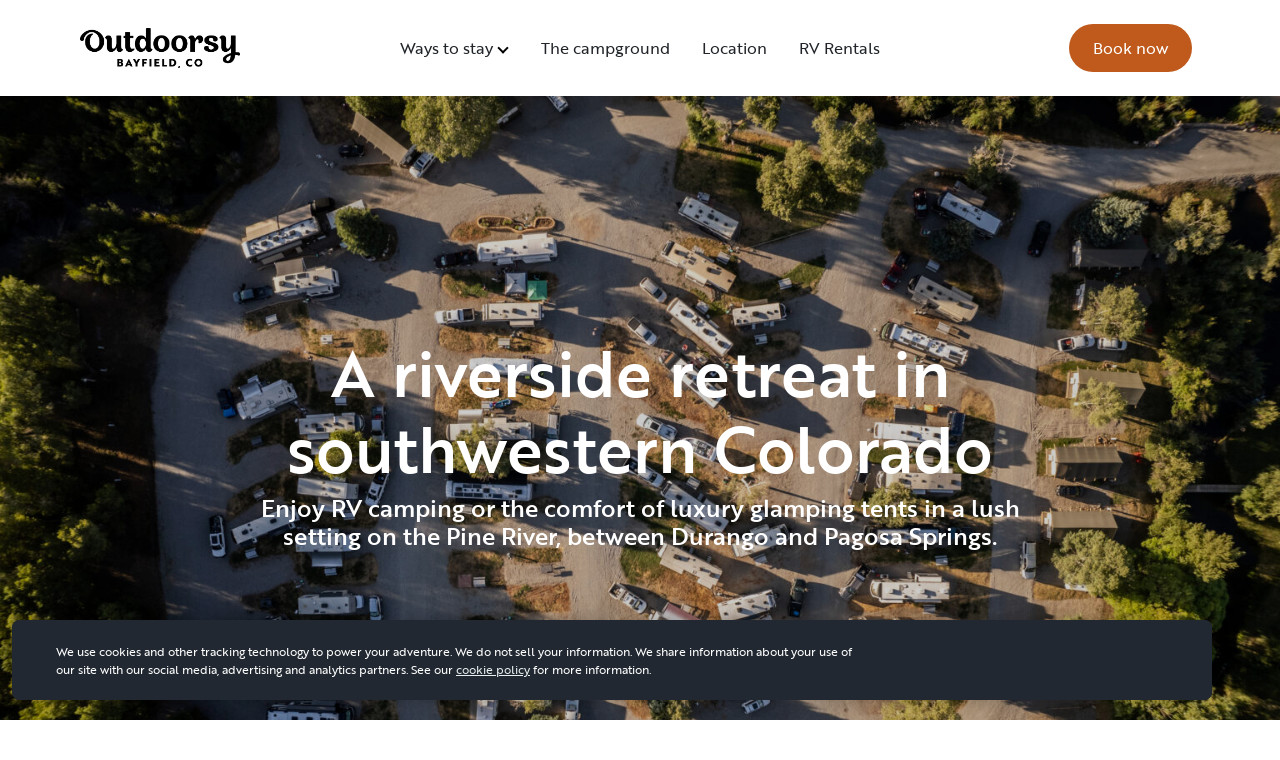

--- FILE ---
content_type: text/html; charset=UTF-8
request_url: https://www.outdoorsy.com/destinations/outdoorsy-bayfield
body_size: 19570
content:

<html dir="ltr" lang="en-US"
	prefix="og: https://ogp.me/ns#"  class="no-js no-svg">
    <head>
        <!-- Google Tag Manager -->
                <script>(function(w,d,s,l,i){w[l]=w[l]||[];w[l].push({'gtm.start':
        new Date().getTime(),event:'gtm.js'});var f=d.getElementsByTagName(s)[0],
        j=d.createElement(s),dl=l!='dataLayer'?'&l='+l:'';j.async=true;j.src=
        'https://www.googletagmanager.com/gtm.js?id='+i+dl;f.parentNode.insertBefore(j,f);
        })(window,document,'script','dataLayer','GTM-N5D4LRL');</script>
                <!-- End Google Tag Manager -->
        <meta charset="UTF-8">
        <meta name="keywords" content="Lush 36-acre RV park in Bayfield, CO 14 miles east of Durango">
        <meta name="description" content="Lush 36-acre RV park in Bayfield, CO 14 miles east of Durango">
        <meta name="author" content="Outdoorsy, Inc.">
        <meta name="viewport" content="width=device-width, initial-scale=1">
        <meta name="robots" content="index, follow, max-image-preview:large, max-snippet:-1, max-video-preview:-1">

        
        


                    <link rel="stylesheet" href="https://use.typekit.net/sek7qeo.css">
            <link rel="stylesheet" href="https://use.typekit.net/niu5lzf.css">
        
        	<style>img:is([sizes="auto" i], [sizes^="auto," i]) { contain-intrinsic-size: 3000px 1500px }</style>
	
		<!-- All in One SEO 4.3.3 - aioseo.com -->
		<title>Outdoorsy Bayfield - Lush 36-acre RV park in Bayfield, CO 14 miles east of Durango</title>
		<meta name="description" content="Lush 36-acre RV park in Bayfield, CO 14 miles east of Durango" />
		<meta name="robots" content="max-image-preview:large" />
		<link rel="canonical" href="https://bayfield.outdoorsy.com/" />
		<link rel="next" href="https://bayfield.outdoorsy.com/page/2/" />
		<meta name="generator" content="All in One SEO (AIOSEO) 4.3.3 " />
		<meta property="og:locale" content="en_US" />
		<meta property="og:site_name" content="Outdoorsy Bayfield - Lush 36-acre RV park in Bayfield, CO 14 miles east of Durango" />
		<meta property="og:type" content="website" />
		<meta property="og:title" content="Outdoorsy Bayfield - Lush 36-acre RV park in Bayfield, CO 14 miles east of Durango" />
		<meta property="og:description" content="Lush 36-acre RV park in Bayfield, CO 14 miles east of Durango" />
		<meta property="og:url" content="https://bayfield.outdoorsy.com/" />
		<meta property="og:image" content="https://bayfieldriversidervpark.com/wp-content/uploads/2023/02/bayfield.png" />
		<meta property="og:image:secure_url" content="https://bayfieldriversidervpark.com/wp-content/uploads/2023/02/bayfield.png" />
		<meta name="twitter:card" content="summary" />
		<meta name="twitter:title" content="Outdoorsy Bayfield - Lush 36-acre RV park in Bayfield, CO 14 miles east of Durango" />
		<meta name="twitter:description" content="Lush 36-acre RV park in Bayfield, CO 14 miles east of Durango" />
		<meta name="twitter:image" content="https://bayfieldriversidervpark.com/wp-content/uploads/2023/02/bayfield.png" />
		<script type="application/ld+json" class="aioseo-schema">
			{"@context":"https:\/\/schema.org","@graph":[{"@type":"BreadcrumbList","@id":"https:\/\/bayfield.outdoorsy.com\/#breadcrumblist","itemListElement":[{"@type":"ListItem","@id":"https:\/\/bayfield.outdoorsy.com\/#listItem","position":1,"item":{"@type":"WebPage","@id":"https:\/\/bayfield.outdoorsy.com\/","name":"Home","description":"Lush 36-acre RV park in Bayfield, CO 14 miles east of Durango","url":"https:\/\/bayfield.outdoorsy.com\/"}}]},{"@type":"CollectionPage","@id":"https:\/\/bayfield.outdoorsy.com\/#collectionpage","url":"https:\/\/bayfield.outdoorsy.com\/","name":"Outdoorsy Bayfield - Lush 36-acre RV park in Bayfield, CO 14 miles east of Durango","description":"Lush 36-acre RV park in Bayfield, CO 14 miles east of Durango","inLanguage":"en-US","isPartOf":{"@id":"https:\/\/bayfield.outdoorsy.com\/#website"},"breadcrumb":{"@id":"https:\/\/bayfield.outdoorsy.com\/#breadcrumblist"},"about":{"@id":"https:\/\/bayfield.outdoorsy.com\/#organization"}},{"@type":"Organization","@id":"https:\/\/bayfield.outdoorsy.com\/#organization","name":"Outdoorsy Durango","url":"https:\/\/bayfield.outdoorsy.com\/","logo":{"@type":"ImageObject","url":"https:\/\/bayfield.outdoorsy.com\/wp-content\/uploads\/2023\/06\/cropped-ODN-Bayfield-K.png","@id":"https:\/\/bayfield.outdoorsy.com\/#organizationLogo","width":4743,"height":1178},"image":{"@id":"https:\/\/bayfield.outdoorsy.com\/#organizationLogo"},"sameAs":["https:\/\/www.facebook.com\/OutdoorsyDurango"]},{"@type":"WebSite","@id":"https:\/\/bayfield.outdoorsy.com\/#website","url":"https:\/\/bayfield.outdoorsy.com\/","name":"Outdoorsy Durango","description":"Lush 36-acre RV park in Bayfield, CO 14 miles east of Durango","inLanguage":"en-US","publisher":{"@id":"https:\/\/bayfield.outdoorsy.com\/#organization"},"potentialAction":{"@type":"SearchAction","target":{"@type":"EntryPoint","urlTemplate":"https:\/\/bayfield.outdoorsy.com\/?s={search_term_string}"},"query-input":"required name=search_term_string"}}]}
		</script>
		<!-- All in One SEO -->


	<!-- This site is optimized with the Yoast SEO plugin v20.1 - https://yoast.com/wordpress/plugins/seo/ -->
	
	<meta name="description" content="Bayfield Riverside RV Park, with camping and luxury tents, sits along the Pine River, between Durango and Pagosa Springs." />
	<link rel="canonical" href="https://outdoorsy.com/destinations/outdoorsy-bayfield" />
	<link rel="next" href="https://bayfield.outdoorsy.com/page/2/" />
	<meta property="og:locale" content="en_US" />
	<meta property="og:type" content="website" />
	<meta property="og:title" content="Outdoorsy Bayfield" />
	<meta property="og:description" content="Bayfield Riverside RV Park, with camping and luxury tents, sits along the Pine River, between Durango and Pagosa Springs." />
	<meta property="og:url" content="https://bayfield.outdoorsy.com/" />
	<meta property="og:site_name" content="Outdoorsy Bayfield" />
	<meta property="og:image" content="https://bayfield.outdoorsy.com/wp-content/uploads/2023/02/image-65.png" />
	<meta property="og:image:width" content="1440" />
	<meta property="og:image:height" content="702" />
	<meta property="og:image:type" content="image/png" />
	<meta name="twitter:card" content="summary_large_image" />
	<script type="application/ld+json" class="yoast-schema-graph">{"@context":"https://schema.org","@graph":[{"@type":"CollectionPage","@id":"https://bayfield.outdoorsy.com/","url":"https://bayfield.outdoorsy.com/","name":"Outdoorsy Bayfield | Lush 36-acre RV park in Bayfield, CO 14 miles east of Durango","isPartOf":{"@id":"https://bayfield.outdoorsy.com/#website"},"about":{"@id":"https://bayfield.outdoorsy.com/#organization"},"description":"Bayfield Riverside RV Park, with camping and luxury tents, sits along the Pine River, between Durango and Pagosa Springs.","breadcrumb":{"@id":"https://bayfield.outdoorsy.com/#breadcrumb"},"inLanguage":"en-US"},{"@type":"BreadcrumbList","@id":"https://bayfield.outdoorsy.com/#breadcrumb","itemListElement":[{"@type":"ListItem","position":1,"name":"Home"}]},{"@type":"WebSite","@id":"https://bayfield.outdoorsy.com/#website","url":"https://bayfield.outdoorsy.com/","name":"Outdoorsy Bayfield","description":"Lush 36-acre RV park in Bayfield, CO 14 miles east of Durango","publisher":{"@id":"https://bayfield.outdoorsy.com/#organization"},"potentialAction":[{"@type":"SearchAction","target":{"@type":"EntryPoint","urlTemplate":"https://bayfield.outdoorsy.com/?s={search_term_string}"},"query-input":"required name=search_term_string"}],"inLanguage":"en-US"},{"@type":"Organization","@id":"https://bayfield.outdoorsy.com/#organization","name":"Outdoorsy Bayfield","url":"https://bayfield.outdoorsy.com/","logo":{"@type":"ImageObject","inLanguage":"en-US","@id":"https://bayfield.outdoorsy.com/#/schema/logo/image/","url":"https://bayfield.outdoorsy.com/wp-content/uploads/2023/06/cropped-ODN-Bayfield-K.png","contentUrl":"https://bayfield.outdoorsy.com/wp-content/uploads/2023/06/cropped-ODN-Bayfield-K.png","width":4743,"height":1178,"caption":"Outdoorsy Bayfield"},"image":{"@id":"https://bayfield.outdoorsy.com/#/schema/logo/image/"},"sameAs":["https://www.facebook.com/BayfieldRiversideRVPark/"]}]}</script>
	<!-- / Yoast SEO plugin. -->


<link rel='dns-prefetch' href='//bayfield.outdoorsy.com' />
		<!-- This site uses the Google Analytics by MonsterInsights plugin v9.11.1 - Using Analytics tracking - https://www.monsterinsights.com/ -->
							<script src="//www.googletagmanager.com/gtag/js?id=G-FPNTWRDW31"  data-cfasync="false" data-wpfc-render="false" type="text/javascript" async></script>
			<script data-cfasync="false" data-wpfc-render="false" type="text/javascript">
				var mi_version = '9.11.1';
				var mi_track_user = true;
				var mi_no_track_reason = '';
								var MonsterInsightsDefaultLocations = {"page_location":"https:\/\/bayfield.outdoorsy.com\/"};
								MonsterInsightsDefaultLocations.page_location = window.location.href;
								if ( typeof MonsterInsightsPrivacyGuardFilter === 'function' ) {
					var MonsterInsightsLocations = (typeof MonsterInsightsExcludeQuery === 'object') ? MonsterInsightsPrivacyGuardFilter( MonsterInsightsExcludeQuery ) : MonsterInsightsPrivacyGuardFilter( MonsterInsightsDefaultLocations );
				} else {
					var MonsterInsightsLocations = (typeof MonsterInsightsExcludeQuery === 'object') ? MonsterInsightsExcludeQuery : MonsterInsightsDefaultLocations;
				}

								var disableStrs = [
										'ga-disable-G-FPNTWRDW31',
									];

				/* Function to detect opted out users */
				function __gtagTrackerIsOptedOut() {
					for (var index = 0; index < disableStrs.length; index++) {
						if (document.cookie.indexOf(disableStrs[index] + '=true') > -1) {
							return true;
						}
					}

					return false;
				}

				/* Disable tracking if the opt-out cookie exists. */
				if (__gtagTrackerIsOptedOut()) {
					for (var index = 0; index < disableStrs.length; index++) {
						window[disableStrs[index]] = true;
					}
				}

				/* Opt-out function */
				function __gtagTrackerOptout() {
					for (var index = 0; index < disableStrs.length; index++) {
						document.cookie = disableStrs[index] + '=true; expires=Thu, 31 Dec 2099 23:59:59 UTC; path=/';
						window[disableStrs[index]] = true;
					}
				}

				if ('undefined' === typeof gaOptout) {
					function gaOptout() {
						__gtagTrackerOptout();
					}
				}
								window.dataLayer = window.dataLayer || [];

				window.MonsterInsightsDualTracker = {
					helpers: {},
					trackers: {},
				};
				if (mi_track_user) {
					function __gtagDataLayer() {
						dataLayer.push(arguments);
					}

					function __gtagTracker(type, name, parameters) {
						if (!parameters) {
							parameters = {};
						}

						if (parameters.send_to) {
							__gtagDataLayer.apply(null, arguments);
							return;
						}

						if (type === 'event') {
														parameters.send_to = monsterinsights_frontend.v4_id;
							var hookName = name;
							if (typeof parameters['event_category'] !== 'undefined') {
								hookName = parameters['event_category'] + ':' + name;
							}

							if (typeof MonsterInsightsDualTracker.trackers[hookName] !== 'undefined') {
								MonsterInsightsDualTracker.trackers[hookName](parameters);
							} else {
								__gtagDataLayer('event', name, parameters);
							}
							
						} else {
							__gtagDataLayer.apply(null, arguments);
						}
					}

					__gtagTracker('js', new Date());
					__gtagTracker('set', {
						'developer_id.dZGIzZG': true,
											});
					if ( MonsterInsightsLocations.page_location ) {
						__gtagTracker('set', MonsterInsightsLocations);
					}
										__gtagTracker('config', 'G-FPNTWRDW31', {"forceSSL":"true","link_attribution":"true"} );
										window.gtag = __gtagTracker;										(function () {
						/* https://developers.google.com/analytics/devguides/collection/analyticsjs/ */
						/* ga and __gaTracker compatibility shim. */
						var noopfn = function () {
							return null;
						};
						var newtracker = function () {
							return new Tracker();
						};
						var Tracker = function () {
							return null;
						};
						var p = Tracker.prototype;
						p.get = noopfn;
						p.set = noopfn;
						p.send = function () {
							var args = Array.prototype.slice.call(arguments);
							args.unshift('send');
							__gaTracker.apply(null, args);
						};
						var __gaTracker = function () {
							var len = arguments.length;
							if (len === 0) {
								return;
							}
							var f = arguments[len - 1];
							if (typeof f !== 'object' || f === null || typeof f.hitCallback !== 'function') {
								if ('send' === arguments[0]) {
									var hitConverted, hitObject = false, action;
									if ('event' === arguments[1]) {
										if ('undefined' !== typeof arguments[3]) {
											hitObject = {
												'eventAction': arguments[3],
												'eventCategory': arguments[2],
												'eventLabel': arguments[4],
												'value': arguments[5] ? arguments[5] : 1,
											}
										}
									}
									if ('pageview' === arguments[1]) {
										if ('undefined' !== typeof arguments[2]) {
											hitObject = {
												'eventAction': 'page_view',
												'page_path': arguments[2],
											}
										}
									}
									if (typeof arguments[2] === 'object') {
										hitObject = arguments[2];
									}
									if (typeof arguments[5] === 'object') {
										Object.assign(hitObject, arguments[5]);
									}
									if ('undefined' !== typeof arguments[1].hitType) {
										hitObject = arguments[1];
										if ('pageview' === hitObject.hitType) {
											hitObject.eventAction = 'page_view';
										}
									}
									if (hitObject) {
										action = 'timing' === arguments[1].hitType ? 'timing_complete' : hitObject.eventAction;
										hitConverted = mapArgs(hitObject);
										__gtagTracker('event', action, hitConverted);
									}
								}
								return;
							}

							function mapArgs(args) {
								var arg, hit = {};
								var gaMap = {
									'eventCategory': 'event_category',
									'eventAction': 'event_action',
									'eventLabel': 'event_label',
									'eventValue': 'event_value',
									'nonInteraction': 'non_interaction',
									'timingCategory': 'event_category',
									'timingVar': 'name',
									'timingValue': 'value',
									'timingLabel': 'event_label',
									'page': 'page_path',
									'location': 'page_location',
									'title': 'page_title',
									'referrer' : 'page_referrer',
								};
								for (arg in args) {
																		if (!(!args.hasOwnProperty(arg) || !gaMap.hasOwnProperty(arg))) {
										hit[gaMap[arg]] = args[arg];
									} else {
										hit[arg] = args[arg];
									}
								}
								return hit;
							}

							try {
								f.hitCallback();
							} catch (ex) {
							}
						};
						__gaTracker.create = newtracker;
						__gaTracker.getByName = newtracker;
						__gaTracker.getAll = function () {
							return [];
						};
						__gaTracker.remove = noopfn;
						__gaTracker.loaded = true;
						window['__gaTracker'] = __gaTracker;
					})();
									} else {
										console.log("");
					(function () {
						function __gtagTracker() {
							return null;
						}

						window['__gtagTracker'] = __gtagTracker;
						window['gtag'] = __gtagTracker;
					})();
									}
			</script>
							<!-- / Google Analytics by MonsterInsights -->
		<script type="text/javascript">
/* <![CDATA[ */
window._wpemojiSettings = {"baseUrl":"https:\/\/s.w.org\/images\/core\/emoji\/16.0.1\/72x72\/","ext":".png","svgUrl":"https:\/\/s.w.org\/images\/core\/emoji\/16.0.1\/svg\/","svgExt":".svg","source":{"concatemoji":"https:\/\/bayfield.outdoorsy.com\/wp-includes\/js\/wp-emoji-release.min.js?ver=6.8.3"}};
/*! This file is auto-generated */
!function(s,n){var o,i,e;function c(e){try{var t={supportTests:e,timestamp:(new Date).valueOf()};sessionStorage.setItem(o,JSON.stringify(t))}catch(e){}}function p(e,t,n){e.clearRect(0,0,e.canvas.width,e.canvas.height),e.fillText(t,0,0);var t=new Uint32Array(e.getImageData(0,0,e.canvas.width,e.canvas.height).data),a=(e.clearRect(0,0,e.canvas.width,e.canvas.height),e.fillText(n,0,0),new Uint32Array(e.getImageData(0,0,e.canvas.width,e.canvas.height).data));return t.every(function(e,t){return e===a[t]})}function u(e,t){e.clearRect(0,0,e.canvas.width,e.canvas.height),e.fillText(t,0,0);for(var n=e.getImageData(16,16,1,1),a=0;a<n.data.length;a++)if(0!==n.data[a])return!1;return!0}function f(e,t,n,a){switch(t){case"flag":return n(e,"\ud83c\udff3\ufe0f\u200d\u26a7\ufe0f","\ud83c\udff3\ufe0f\u200b\u26a7\ufe0f")?!1:!n(e,"\ud83c\udde8\ud83c\uddf6","\ud83c\udde8\u200b\ud83c\uddf6")&&!n(e,"\ud83c\udff4\udb40\udc67\udb40\udc62\udb40\udc65\udb40\udc6e\udb40\udc67\udb40\udc7f","\ud83c\udff4\u200b\udb40\udc67\u200b\udb40\udc62\u200b\udb40\udc65\u200b\udb40\udc6e\u200b\udb40\udc67\u200b\udb40\udc7f");case"emoji":return!a(e,"\ud83e\udedf")}return!1}function g(e,t,n,a){var r="undefined"!=typeof WorkerGlobalScope&&self instanceof WorkerGlobalScope?new OffscreenCanvas(300,150):s.createElement("canvas"),o=r.getContext("2d",{willReadFrequently:!0}),i=(o.textBaseline="top",o.font="600 32px Arial",{});return e.forEach(function(e){i[e]=t(o,e,n,a)}),i}function t(e){var t=s.createElement("script");t.src=e,t.defer=!0,s.head.appendChild(t)}"undefined"!=typeof Promise&&(o="wpEmojiSettingsSupports",i=["flag","emoji"],n.supports={everything:!0,everythingExceptFlag:!0},e=new Promise(function(e){s.addEventListener("DOMContentLoaded",e,{once:!0})}),new Promise(function(t){var n=function(){try{var e=JSON.parse(sessionStorage.getItem(o));if("object"==typeof e&&"number"==typeof e.timestamp&&(new Date).valueOf()<e.timestamp+604800&&"object"==typeof e.supportTests)return e.supportTests}catch(e){}return null}();if(!n){if("undefined"!=typeof Worker&&"undefined"!=typeof OffscreenCanvas&&"undefined"!=typeof URL&&URL.createObjectURL&&"undefined"!=typeof Blob)try{var e="postMessage("+g.toString()+"("+[JSON.stringify(i),f.toString(),p.toString(),u.toString()].join(",")+"));",a=new Blob([e],{type:"text/javascript"}),r=new Worker(URL.createObjectURL(a),{name:"wpTestEmojiSupports"});return void(r.onmessage=function(e){c(n=e.data),r.terminate(),t(n)})}catch(e){}c(n=g(i,f,p,u))}t(n)}).then(function(e){for(var t in e)n.supports[t]=e[t],n.supports.everything=n.supports.everything&&n.supports[t],"flag"!==t&&(n.supports.everythingExceptFlag=n.supports.everythingExceptFlag&&n.supports[t]);n.supports.everythingExceptFlag=n.supports.everythingExceptFlag&&!n.supports.flag,n.DOMReady=!1,n.readyCallback=function(){n.DOMReady=!0}}).then(function(){return e}).then(function(){var e;n.supports.everything||(n.readyCallback(),(e=n.source||{}).concatemoji?t(e.concatemoji):e.wpemoji&&e.twemoji&&(t(e.twemoji),t(e.wpemoji)))}))}((window,document),window._wpemojiSettings);
/* ]]> */
</script>
<style id='wp-emoji-styles-inline-css' type='text/css'>

	img.wp-smiley, img.emoji {
		display: inline !important;
		border: none !important;
		box-shadow: none !important;
		height: 1em !important;
		width: 1em !important;
		margin: 0 0.07em !important;
		vertical-align: -0.1em !important;
		background: none !important;
		padding: 0 !important;
	}
</style>
<link rel='stylesheet' id='wp-block-library-css' href='https://bayfield.outdoorsy.com/wp-includes/css/dist/block-library/style.min.css?ver=6.8.3' type='text/css' media='all' />
<style id='classic-theme-styles-inline-css' type='text/css'>
/*! This file is auto-generated */
.wp-block-button__link{color:#fff;background-color:#32373c;border-radius:9999px;box-shadow:none;text-decoration:none;padding:calc(.667em + 2px) calc(1.333em + 2px);font-size:1.125em}.wp-block-file__button{background:#32373c;color:#fff;text-decoration:none}
</style>
<style id='global-styles-inline-css' type='text/css'>
:root{--wp--preset--aspect-ratio--square: 1;--wp--preset--aspect-ratio--4-3: 4/3;--wp--preset--aspect-ratio--3-4: 3/4;--wp--preset--aspect-ratio--3-2: 3/2;--wp--preset--aspect-ratio--2-3: 2/3;--wp--preset--aspect-ratio--16-9: 16/9;--wp--preset--aspect-ratio--9-16: 9/16;--wp--preset--color--black: #000000;--wp--preset--color--cyan-bluish-gray: #abb8c3;--wp--preset--color--white: #ffffff;--wp--preset--color--pale-pink: #f78da7;--wp--preset--color--vivid-red: #cf2e2e;--wp--preset--color--luminous-vivid-orange: #ff6900;--wp--preset--color--luminous-vivid-amber: #fcb900;--wp--preset--color--light-green-cyan: #7bdcb5;--wp--preset--color--vivid-green-cyan: #00d084;--wp--preset--color--pale-cyan-blue: #8ed1fc;--wp--preset--color--vivid-cyan-blue: #0693e3;--wp--preset--color--vivid-purple: #9b51e0;--wp--preset--gradient--vivid-cyan-blue-to-vivid-purple: linear-gradient(135deg,rgba(6,147,227,1) 0%,rgb(155,81,224) 100%);--wp--preset--gradient--light-green-cyan-to-vivid-green-cyan: linear-gradient(135deg,rgb(122,220,180) 0%,rgb(0,208,130) 100%);--wp--preset--gradient--luminous-vivid-amber-to-luminous-vivid-orange: linear-gradient(135deg,rgba(252,185,0,1) 0%,rgba(255,105,0,1) 100%);--wp--preset--gradient--luminous-vivid-orange-to-vivid-red: linear-gradient(135deg,rgba(255,105,0,1) 0%,rgb(207,46,46) 100%);--wp--preset--gradient--very-light-gray-to-cyan-bluish-gray: linear-gradient(135deg,rgb(238,238,238) 0%,rgb(169,184,195) 100%);--wp--preset--gradient--cool-to-warm-spectrum: linear-gradient(135deg,rgb(74,234,220) 0%,rgb(151,120,209) 20%,rgb(207,42,186) 40%,rgb(238,44,130) 60%,rgb(251,105,98) 80%,rgb(254,248,76) 100%);--wp--preset--gradient--blush-light-purple: linear-gradient(135deg,rgb(255,206,236) 0%,rgb(152,150,240) 100%);--wp--preset--gradient--blush-bordeaux: linear-gradient(135deg,rgb(254,205,165) 0%,rgb(254,45,45) 50%,rgb(107,0,62) 100%);--wp--preset--gradient--luminous-dusk: linear-gradient(135deg,rgb(255,203,112) 0%,rgb(199,81,192) 50%,rgb(65,88,208) 100%);--wp--preset--gradient--pale-ocean: linear-gradient(135deg,rgb(255,245,203) 0%,rgb(182,227,212) 50%,rgb(51,167,181) 100%);--wp--preset--gradient--electric-grass: linear-gradient(135deg,rgb(202,248,128) 0%,rgb(113,206,126) 100%);--wp--preset--gradient--midnight: linear-gradient(135deg,rgb(2,3,129) 0%,rgb(40,116,252) 100%);--wp--preset--font-size--small: 13px;--wp--preset--font-size--medium: 20px;--wp--preset--font-size--large: 36px;--wp--preset--font-size--x-large: 42px;--wp--preset--spacing--20: 0.44rem;--wp--preset--spacing--30: 0.67rem;--wp--preset--spacing--40: 1rem;--wp--preset--spacing--50: 1.5rem;--wp--preset--spacing--60: 2.25rem;--wp--preset--spacing--70: 3.38rem;--wp--preset--spacing--80: 5.06rem;--wp--preset--shadow--natural: 6px 6px 9px rgba(0, 0, 0, 0.2);--wp--preset--shadow--deep: 12px 12px 50px rgba(0, 0, 0, 0.4);--wp--preset--shadow--sharp: 6px 6px 0px rgba(0, 0, 0, 0.2);--wp--preset--shadow--outlined: 6px 6px 0px -3px rgba(255, 255, 255, 1), 6px 6px rgba(0, 0, 0, 1);--wp--preset--shadow--crisp: 6px 6px 0px rgba(0, 0, 0, 1);}:where(.is-layout-flex){gap: 0.5em;}:where(.is-layout-grid){gap: 0.5em;}body .is-layout-flex{display: flex;}.is-layout-flex{flex-wrap: wrap;align-items: center;}.is-layout-flex > :is(*, div){margin: 0;}body .is-layout-grid{display: grid;}.is-layout-grid > :is(*, div){margin: 0;}:where(.wp-block-columns.is-layout-flex){gap: 2em;}:where(.wp-block-columns.is-layout-grid){gap: 2em;}:where(.wp-block-post-template.is-layout-flex){gap: 1.25em;}:where(.wp-block-post-template.is-layout-grid){gap: 1.25em;}.has-black-color{color: var(--wp--preset--color--black) !important;}.has-cyan-bluish-gray-color{color: var(--wp--preset--color--cyan-bluish-gray) !important;}.has-white-color{color: var(--wp--preset--color--white) !important;}.has-pale-pink-color{color: var(--wp--preset--color--pale-pink) !important;}.has-vivid-red-color{color: var(--wp--preset--color--vivid-red) !important;}.has-luminous-vivid-orange-color{color: var(--wp--preset--color--luminous-vivid-orange) !important;}.has-luminous-vivid-amber-color{color: var(--wp--preset--color--luminous-vivid-amber) !important;}.has-light-green-cyan-color{color: var(--wp--preset--color--light-green-cyan) !important;}.has-vivid-green-cyan-color{color: var(--wp--preset--color--vivid-green-cyan) !important;}.has-pale-cyan-blue-color{color: var(--wp--preset--color--pale-cyan-blue) !important;}.has-vivid-cyan-blue-color{color: var(--wp--preset--color--vivid-cyan-blue) !important;}.has-vivid-purple-color{color: var(--wp--preset--color--vivid-purple) !important;}.has-black-background-color{background-color: var(--wp--preset--color--black) !important;}.has-cyan-bluish-gray-background-color{background-color: var(--wp--preset--color--cyan-bluish-gray) !important;}.has-white-background-color{background-color: var(--wp--preset--color--white) !important;}.has-pale-pink-background-color{background-color: var(--wp--preset--color--pale-pink) !important;}.has-vivid-red-background-color{background-color: var(--wp--preset--color--vivid-red) !important;}.has-luminous-vivid-orange-background-color{background-color: var(--wp--preset--color--luminous-vivid-orange) !important;}.has-luminous-vivid-amber-background-color{background-color: var(--wp--preset--color--luminous-vivid-amber) !important;}.has-light-green-cyan-background-color{background-color: var(--wp--preset--color--light-green-cyan) !important;}.has-vivid-green-cyan-background-color{background-color: var(--wp--preset--color--vivid-green-cyan) !important;}.has-pale-cyan-blue-background-color{background-color: var(--wp--preset--color--pale-cyan-blue) !important;}.has-vivid-cyan-blue-background-color{background-color: var(--wp--preset--color--vivid-cyan-blue) !important;}.has-vivid-purple-background-color{background-color: var(--wp--preset--color--vivid-purple) !important;}.has-black-border-color{border-color: var(--wp--preset--color--black) !important;}.has-cyan-bluish-gray-border-color{border-color: var(--wp--preset--color--cyan-bluish-gray) !important;}.has-white-border-color{border-color: var(--wp--preset--color--white) !important;}.has-pale-pink-border-color{border-color: var(--wp--preset--color--pale-pink) !important;}.has-vivid-red-border-color{border-color: var(--wp--preset--color--vivid-red) !important;}.has-luminous-vivid-orange-border-color{border-color: var(--wp--preset--color--luminous-vivid-orange) !important;}.has-luminous-vivid-amber-border-color{border-color: var(--wp--preset--color--luminous-vivid-amber) !important;}.has-light-green-cyan-border-color{border-color: var(--wp--preset--color--light-green-cyan) !important;}.has-vivid-green-cyan-border-color{border-color: var(--wp--preset--color--vivid-green-cyan) !important;}.has-pale-cyan-blue-border-color{border-color: var(--wp--preset--color--pale-cyan-blue) !important;}.has-vivid-cyan-blue-border-color{border-color: var(--wp--preset--color--vivid-cyan-blue) !important;}.has-vivid-purple-border-color{border-color: var(--wp--preset--color--vivid-purple) !important;}.has-vivid-cyan-blue-to-vivid-purple-gradient-background{background: var(--wp--preset--gradient--vivid-cyan-blue-to-vivid-purple) !important;}.has-light-green-cyan-to-vivid-green-cyan-gradient-background{background: var(--wp--preset--gradient--light-green-cyan-to-vivid-green-cyan) !important;}.has-luminous-vivid-amber-to-luminous-vivid-orange-gradient-background{background: var(--wp--preset--gradient--luminous-vivid-amber-to-luminous-vivid-orange) !important;}.has-luminous-vivid-orange-to-vivid-red-gradient-background{background: var(--wp--preset--gradient--luminous-vivid-orange-to-vivid-red) !important;}.has-very-light-gray-to-cyan-bluish-gray-gradient-background{background: var(--wp--preset--gradient--very-light-gray-to-cyan-bluish-gray) !important;}.has-cool-to-warm-spectrum-gradient-background{background: var(--wp--preset--gradient--cool-to-warm-spectrum) !important;}.has-blush-light-purple-gradient-background{background: var(--wp--preset--gradient--blush-light-purple) !important;}.has-blush-bordeaux-gradient-background{background: var(--wp--preset--gradient--blush-bordeaux) !important;}.has-luminous-dusk-gradient-background{background: var(--wp--preset--gradient--luminous-dusk) !important;}.has-pale-ocean-gradient-background{background: var(--wp--preset--gradient--pale-ocean) !important;}.has-electric-grass-gradient-background{background: var(--wp--preset--gradient--electric-grass) !important;}.has-midnight-gradient-background{background: var(--wp--preset--gradient--midnight) !important;}.has-small-font-size{font-size: var(--wp--preset--font-size--small) !important;}.has-medium-font-size{font-size: var(--wp--preset--font-size--medium) !important;}.has-large-font-size{font-size: var(--wp--preset--font-size--large) !important;}.has-x-large-font-size{font-size: var(--wp--preset--font-size--x-large) !important;}
:where(.wp-block-post-template.is-layout-flex){gap: 1.25em;}:where(.wp-block-post-template.is-layout-grid){gap: 1.25em;}
:where(.wp-block-columns.is-layout-flex){gap: 2em;}:where(.wp-block-columns.is-layout-grid){gap: 2em;}
:root :where(.wp-block-pullquote){font-size: 1.5em;line-height: 1.6;}
</style>
<link rel='stylesheet' id='daterangepicker-css-css' href='https://bayfield.outdoorsy.com/wp-content/themes/outdoorsy-campgrounds/assets/style/daterangepicker.css?ver=6.8.3' type='text/css' media='all' />
<link rel='stylesheet' id='bootstrap-css-css' href='https://bayfield.outdoorsy.com/wp-content/themes/outdoorsy-campgrounds/assets/style/bootstrap.css?ver=6.8.3' type='text/css' media='all' />
<link rel='stylesheet' id='outdoorsy-css-css' href='https://bayfield.outdoorsy.com/wp-content/themes/outdoorsy-campgrounds/assets/style/outdoorsy.css?ver=1.20.7' type='text/css' media='all' />
<link rel='stylesheet' id='onetrust-cookie-css' href='https://bayfield.outdoorsy.com/wp-content/themes/outdoorsy-campgrounds/assets/style/onetrust.css?ver=1.0.2' type='text/css' media='all' />
<script type="text/javascript" src="https://bayfield.outdoorsy.com/wp-content/plugins/google-analytics-for-wordpress/assets/js/frontend-gtag.min.js?ver=9.11.1" id="monsterinsights-frontend-script-js" async="async" data-wp-strategy="async"></script>
<script data-cfasync="false" data-wpfc-render="false" type="text/javascript" id='monsterinsights-frontend-script-js-extra'>/* <![CDATA[ */
var monsterinsights_frontend = {"js_events_tracking":"true","download_extensions":"doc,pdf,ppt,zip,xls,docx,pptx,xlsx","inbound_paths":"[]","home_url":"https:\/\/bayfield.outdoorsy.com","hash_tracking":"false","v4_id":"G-FPNTWRDW31"};/* ]]> */
</script>
<script type="text/javascript" src="https://bayfield.outdoorsy.com/wp-content/themes/outdoorsy-campgrounds/assets/js/jquery-3.6.2.min.js?ver=6.8.3" id="jquery-js-js"></script>
<script type="text/javascript" src="https://bayfield.outdoorsy.com/wp-content/themes/outdoorsy-campgrounds/assets/js/bootstrap.bundle.js?ver=6.8.3" id="bootstrap-js-js"></script>
<link rel="https://api.w.org/" href="https://bayfield.outdoorsy.com/wp-json/" /><link rel="EditURI" type="application/rsd+xml" title="RSD" href="https://bayfield.outdoorsy.com/xmlrpc.php?rsd" />
<script type="application/ld+json">{
  "@context": "https://schema.org",
  "@type": "LodgingBusiness",
  "name": "Outdoorsy Bayfield",
  "url": "https://www.outdoorsy.com/destinations/outdoorsy-bayfield",
  "description": "Outdoorsy’s riverside retreat in southwestern Colorado. Enjoy RV camping or the comfort of luxury glamping tents in a lush setting on the Pine River, between Durango and Pagosa Springs. The great outdoors meets great style in our upscale glamping tents. Roomy enough for up to 4 people. Take in the sounds and sights from your private patio, perfect for enjoying coffee in the morning or a bottle of wine in the evening. Inside, your tent offers a stylish and comfortable stay with sumptuous linens, soft robes, plush rugs, air conditioning, and plenty of room to spread out. Our pull-through and back-in RV sites are equipped with full or partial hookups, including 30 or 50 amp electric. Bask in our beautiful park-like, tree-lined setting in southwestern Colorado. There’s lots of open space to walk the dog, toss the ball, or practice your cartwheels.Savor the 36 beautiful acres along the Pine River with private fishing. From the lush greens of spring and summer, to the golden hues of autumn, Outdoorsy Bayfield is a stunning setting for your next getaway. Hike, climb, bike, or ATV your way through the San Juan National Forest, one of the most scenic parts of the Colorado Rockies or fish trout onsite (without a license) as well as  Vallecito Lake, Lemon Reservoir, or the Animas River (license required).",
  "address": {
    "@type": "PostalAddress",
    "streetAddress": "US Highway 160",
    "addressLocality": "Bayfield",
    "addressRegion": "CO",
    "postalCode": "81122",
    "addressCountry": "US"
  },
  "telephone": "+1-760-835-4271",
  "geo": {
    "@type": "GeoCoordinates",
    "latitude": 37.2302842949909,
    "longitude": -107.6071613595726
  },
  "priceRange": "$$",
  "amenityFeature": [
    {
      "@type": "LocationFeatureSpecification",
      "name": "Allows Campfires",
      "value": "true"
    },
    {
      "@type": "LocationFeatureSpecification",
      "name": "Allows Generators",
      "value": "true"
    },
    {
      "@type": "LocationFeatureSpecification",
      "name": "Allows Parking",
      "value": "false"
    },
    {
      "@type": "LocationFeatureSpecification",
      "name": "Allows Pets",
      "value": "true"
    },
    {
      "@type": "LocationFeatureSpecification",
      "name": "Allows RV",
      "value": "true"
    },
    {
      "@type": "LocationFeatureSpecification",
      "name": "Allows Slideouts",
      "value": "false"
    },
    {
      "@type": "LocationFeatureSpecification",
      "name": "Allows Smoking",
      "value": "false"
    },
    {
      "@type": "LocationFeatureSpecification",
      "name": "Ball Field",
      "value": "false"
    },
    {
      "@type": "LocationFeatureSpecification",
      "name": "Basketball Court",
      "value": "false"
    },
    {
      "@type": "LocationFeatureSpecification",
      "name": "Beach",
      "value": "false"
    },
    {
      "@type": "LocationFeatureSpecification",
      "name": "Bike Rentals",
      "value": "false"
    },
    {
      "@type": "LocationFeatureSpecification",
      "name": "Biking",
      "value": "false"
    },
    {
      "@type": "LocationFeatureSpecification",
      "name": "Billiards",
      "value": "false"
    },
    {
      "@type": "LocationFeatureSpecification",
      "name": "Boat Rentals",
      "value": "false"
    },
    {
      "@type": "LocationFeatureSpecification",
      "name": "Boating",
      "value": "true"
    },
    {
      "@type": "LocationFeatureSpecification",
      "name": "Business Center",
      "value": "false"
    },
    {
      "@type": "LocationFeatureSpecification",
      "name": "Clubhouse",
      "value": "false"
    },
    {
      "@type": "LocationFeatureSpecification",
      "name": "Community BBQ",
      "value": "false"
    },
    {
      "@type": "LocationFeatureSpecification",
      "name": "Community Fire Pit",
      "value": "false"
    },
    {
      "@type": "LocationFeatureSpecification",
      "name": "Community Hot Tub",
      "value": "false"
    },
    {
      "@type": "LocationFeatureSpecification",
      "name": "Community Laundry",
      "value": "false"
    },
    {
      "@type": "LocationFeatureSpecification",
      "name": "Community Picnic Tables",
      "value": "false"
    },
    {
      "@type": "LocationFeatureSpecification",
      "name": "Community Swimming Pool",
      "value": "false"
    },
    {
      "@type": "LocationFeatureSpecification",
      "name": "Countryside",
      "value": "true"
    },
    {
      "@type": "LocationFeatureSpecification",
      "name": "Courts",
      "value": "false"
    },
    {
      "@type": "LocationFeatureSpecification",
      "name": "Desert",
      "value": "false"
    },
    {
      "@type": "LocationFeatureSpecification",
      "name": "Docks Access",
      "value": "false"
    },
    {
      "@type": "LocationFeatureSpecification",
      "name": "Dog Park",
      "value": "false"
    },
    {
      "@type": "LocationFeatureSpecification",
      "name": "Dump Station",
      "value": "true"
    },
    {
      "@type": "LocationFeatureSpecification",
      "name": "EV Charging",
      "value": "true"
    },
    {
      "@type": "LocationFeatureSpecification",
      "name": "Event Center",
      "value": "false"
    },
    {
      "@type": "LocationFeatureSpecification",
      "name": "Farm",
      "value": "false"
    },
    {
      "@type": "LocationFeatureSpecification",
      "name": "Fishing",
      "value": "true"
    },
    {
      "@type": "LocationFeatureSpecification",
      "name": "Gated Entrance",
      "value": "false"
    },
    {
      "@type": "LocationFeatureSpecification",
      "name": "General Store",
      "value": "false"
    },
    {
      "@type": "LocationFeatureSpecification",
      "name": "Golf Course",
      "value": "false"
    },
    {
      "@type": "LocationFeatureSpecification",
      "name": "Grey Water Discharge",
      "value": "true"
    },
    {
      "@type": "LocationFeatureSpecification",
      "name": "Hiking",
      "value": "true"
    },
    {
      "@type": "LocationFeatureSpecification",
      "name": "Horseback Riding",
      "value": "false"
    },
    {
      "@type": "LocationFeatureSpecification",
      "name": "Hotspring",
      "value": "false"
    },
    {
      "@type": "LocationFeatureSpecification",
      "name": "Kayaking",
      "value": "true"
    },
    {
      "@type": "LocationFeatureSpecification",
      "name": "Lake",
      "value": "false"
    },
    {
      "@type": "LocationFeatureSpecification",
      "name": "Lawn Games",
      "value": "false"
    },
    {
      "@type": "LocationFeatureSpecification",
      "name": "Library",
      "value": "false"
    },
    {
      "@type": "LocationFeatureSpecification",
      "name": "Mini Golf",
      "value": "false"
    },
    {
      "@type": "LocationFeatureSpecification",
      "name": "Mountains",
      "value": "true"
    },
    {
      "@type": "LocationFeatureSpecification",
      "name": "Ocean",
      "value": "false"
    },
    {
      "@type": "LocationFeatureSpecification",
      "name": "Off-roading",
      "value": "false"
    },
    {
      "@type": "LocationFeatureSpecification",
      "name": "Onsite Bathrooms",
      "value": "true"
    },
    {
      "@type": "LocationFeatureSpecification",
      "name": "Onsite Showers",
      "value": "true"
    },
    {
      "@type": "LocationFeatureSpecification",
      "name": "Personal Mailboxes",
      "value": "false"
    },
    {
      "@type": "LocationFeatureSpecification",
      "name": "Playground",
      "value": "false"
    },
    {
      "@type": "LocationFeatureSpecification",
      "name": "Propane Fills",
      "value": "true"
    },
    {
      "@type": "LocationFeatureSpecification",
      "name": "Ranch",
      "value": "false"
    },
    {
      "@type": "LocationFeatureSpecification",
      "name": "Recreation Center",
      "value": "false"
    },
    {
      "@type": "LocationFeatureSpecification",
      "name": "Restaurants On Site",
      "value": "true"
    },
    {
      "@type": "LocationFeatureSpecification",
      "name": "Rock Climbing",
      "value": "true"
    },
    {
      "@type": "LocationFeatureSpecification",
      "name": "RV Storage",
      "value": "false"
    },
    {
      "@type": "LocationFeatureSpecification",
      "name": "Ski or Snowboard",
      "value": "true"
    },
    {
      "@type": "LocationFeatureSpecification",
      "name": "Skiing Snowboarding",
      "value": "false"
    },
    {
      "@type": "LocationFeatureSpecification",
      "name": "Sledding",
      "value": "false"
    },
    {
      "@type": "LocationFeatureSpecification",
      "name": "Snack Bar",
      "value": "false"
    },
    {
      "@type": "LocationFeatureSpecification",
      "name": "Surfing",
      "value": "false"
    },
    {
      "@type": "LocationFeatureSpecification",
      "name": "Swimming",
      "value": "true"
    },
    {
      "@type": "LocationFeatureSpecification",
      "name": "Swimming Hole",
      "value": "true"
    },
    {
      "@type": "LocationFeatureSpecification",
      "name": "Trash Bins",
      "value": "true"
    },
    {
      "@type": "LocationFeatureSpecification",
      "name": "Vineyard",
      "value": "false"
    },
    {
      "@type": "LocationFeatureSpecification",
      "name": "Waterfront",
      "value": "true"
    },
    {
      "@type": "LocationFeatureSpecification",
      "name": "Watersports",
      "value": "false"
    },
    {
      "@type": "LocationFeatureSpecification",
      "name": "Wildlife Watching",
      "value": "false"
    },
    {
      "@type": "LocationFeatureSpecification",
      "name": "Woods",
      "value": "true"
    }
  ],
  "image": "https://bayfield.outdoorsy.com/wp-content/uploads/2023/09/BF-Header-Image-SEPT.jpg",
  "checkinTime": "0:00",
  "checkoutTime": "0:00",
  "itemListElement": [
    {
      "@type": "ListItem",
      "position": 1,
      "url": "https://www.outdoorsy.com/rv-rental/durango_co/2021_dodge_promaster-2500_323805-listing?cam=940&currency=USD&subcam=BassLake&utm_content=default",
      "name": "Go Off-Grid with Squatchy",
      "description": "Squatchy is a 2021 Dodge Ram Promaster High Roof cargo van that was professionally converted into an RV by Alpin Van in July 2021. It's perfect for boondocking/dry camping as it comes equipped with solar and a 21 gallon water tank. Never pay for a campsite again!Squatchy has a raised platform bed with ample storage space underneath as well as a closet, cupboard, and above-bed and above-bench cabinets. It also features a large wood block countertop for cooking while enjoying the views and an inset gold stainless steel sink for washing dishes afterwards. Bench seating and a passenger swivel seat allow for easy dining. The bed inside the van is a Queen in width but not length. If you are tall or traveling as a couple, you may need to sleep slightly diagonally. I am 5'10'' and have traveled with someone who was 6'3''. It took some getting used to at first but ended up living out of the van for 6 weeks.",
      "image": "https://res.cloudinary.com/outdoorsy/image/upload/a_exif,q_auto,f_auto,w_auto,e_improve,h_300,w_450,c_fill/v1661026141/p/rentals/323805/images/vhy1abcssxiixtcftbxp.png",
      "offers": {
        "@type": "Offer",
        "priceCurrency": "USD",
        "price": "185",
        "availability": "https://schema.org/InStock"
      },
      "additionalProperty": [
        {
          "@type": "PropertyValue",
          "name": "Pet-Friendly Features",
          "value": "Built-in pet bed, feeding station, and extra storage for pet supplies"
        },
        {
          "@type": "PropertyValue",
          "name": "Music Festival Friendly",
          "value": "Suitable for music festivals with easy access to festival grounds and equipped with soundproofing features"
        },
        {
          "@type": "PropertyValue",
          "name": "No Smoking Policy",
          "value": "Strict no-smoking policy inside the vehicle to maintain cleanliness and air quality"
        },
        {
          "@type": "PropertyValue",
          "name": "Mileage Policy",
          "value": "150 free miles per day; additional miles will be charged at a specified rate."
        }
      ]
    },
    {
      "@type": "ListItem",
      "position": 2,
      "url": "https://www.outdoorsy.com/rv-rental/bayfield_co_united-states/2022_starcraft_super-lite_360855-listing?cam=940&currency=USD&subcam=BassLake&utm_content=default",
      "name": "Adventure Awaits With The StarCraft Superlight",
      "description": "Escape to the great outdoors with our StarCraft Super Lite 241BH. This travel trailer offers a comfortable and spacious living area with plenty of storage space for all of your belongings. The camper has a fully equipped kitchen with modern appliances, including a refrigerator, microwave, stove, oven, and Keurig coffee machine. With AC and heating, you'll be comfortable no matter the weather. The outdoor kitchen is perfect for barbecuing and enjoying the fresh air. Book your stay today and experience the great outdoors in comfort and style!",
      "image": "https://res.cloudinary.com/outdoorsy/image/upload/a_exif,q_auto,f_auto,w_auto,e_improve,h_300,w_450,c_fill/v1684983525/p/rentals/360855/images/b4dyeyrbu5rpikptmpkv.jpg",
      "offers": {
        "@type": "Offer",
        "priceCurrency": "USD",
        "price": "155",
        "availability": "https://schema.org/InStock"
      },
      "additionalProperty": [
        {
          "@type": "PropertyValue",
          "name": "Pet-Friendly Features",
          "value": "Built-in pet bed, feeding station, and extra storage for pet supplies"
        },
        {
          "@type": "PropertyValue",
          "name": "Music Festival Friendly",
          "value": "Suitable for music festivals with easy access to festival grounds and equipped with soundproofing features"
        },
        {
          "@type": "PropertyValue",
          "name": "No Smoking Policy",
          "value": "Strict no-smoking policy inside the vehicle to maintain cleanliness and air quality"
        },
        {
          "@type": "PropertyValue",
          "name": "Unlimited Mileage",
          "value": "No restrictions on mileage for your road trips, allowing you to travel as far as you want"
        }
      ]
    },
    {
      "@type": "ListItem",
      "position": 3,
      "url": "https://www.outdoorsy.com/rv-rental/durango_co/2024_airstream_basecamp_418184-listing?cam=940&currency=USD&subcam=BassLake&utm_content=default",
      "name": "Glamp in a new easy to use and easy to tow 2024 Airstream!",
      "description": "If you are new to camping (like us) or you don't want a lot of hassle setting up--this camper is perfect.It is towable by most midsize trucks and SUVs. We tow with a Jeep Gladiator and have no issues. It has a high clearance so it is very forgiving to drive. It even has an electric hitch :)It has tie downs inside for bikes or kayaks.This camper is in high demand, so unfortunately any requests to cancel days after you trip has started will be declined.",
      "image": "https://res.cloudinary.com/outdoorsy/image/upload/a_exif,q_auto,f_auto,w_auto,e_improve,h_300,w_450,c_fill/v1718406894/p/rentals/418184/images/mdaq4bbjkime4u0lzwdu.jpg",
      "offers": {
        "@type": "Offer",
        "priceCurrency": "USD",
        "price": "119",
        "availability": "https://schema.org/InStock"
      },
      "additionalProperty": [
        {
          "@type": "PropertyValue",
          "name": "Pet-Friendly Features",
          "value": "Built-in pet bed, feeding station, and extra storage for pet supplies"
        },
        {
          "@type": "PropertyValue",
          "name": "Music Festival Friendly",
          "value": "Suitable for music festivals with easy access to festival grounds and equipped with soundproofing features"
        },
        {
          "@type": "PropertyValue",
          "name": "No Smoking Policy",
          "value": "Strict no-smoking policy inside the vehicle to maintain cleanliness and air quality"
        },
        {
          "@type": "PropertyValue",
          "name": "Unlimited Mileage",
          "value": "No restrictions on mileage for your road trips, allowing you to travel as far as you want"
        },
        {
          "@type": "PropertyValue",
          "name": "No Generator Hours",
          "value": "This vehicle does not include generator usage hours."
        }
      ]
    }
  ]
}
</script><link rel="icon" href="https://bayfield.outdoorsy.com/wp-content/uploads/2023/04/cropped-OD-campground-Favicon-32x32.png" sizes="32x32" />
<link rel="icon" href="https://bayfield.outdoorsy.com/wp-content/uploads/2023/04/cropped-OD-campground-Favicon-192x192.png" sizes="192x192" />
<link rel="apple-touch-icon" href="https://bayfield.outdoorsy.com/wp-content/uploads/2023/04/cropped-OD-campground-Favicon-180x180.png" />
<meta name="msapplication-TileImage" content="https://bayfield.outdoorsy.com/wp-content/uploads/2023/04/cropped-OD-campground-Favicon-270x270.png" />
    </head>
    <body>
        <!-- Google Tag Manager (noscript) -->
    <noscript><iframe src="https://www.googletagmanager.com/ns.html?id=GTM-N5D4LRL"
    height="0" width="0" style="display:none;visibility:hidden"></iframe></noscript>
    <!-- End Google Tag Manager (noscript) -->
    
<div class="outdoorsy-header-container ">
   <header class="row justify-content-md-between">
       <div class="col-2">
                            <a href="/destinations/outdoorsy-bayfield/" class="d-flex align-items-center col-md-3 mb-2 mb-md-0 text-dark text-decoration-none">
                    <img alt="bass lake logo" src="https://bayfield.outdoorsy.com/wp-content/uploads/2023/06/cropped-ODN-Bayfield-K.png" width="160px"/>
                </a>
                   </div>

        <div class="col-8">
                        <ul class="nav col-12 col-md-auto mb-2 justify-content-center mb-md-0 outdoorsy-header-links">
                                            <li>
                                <a href="#" class="nav-link px-3 link-dark outdoorsy-header-links" data-bs-toggle="dropdown">
                                    <span class="">
                                        Ways to stay                                    </span>
                                    <i class="outdoorsy-arrow-down-black outdoorsy-arrow-down-black-header"></i>
                                </a>
                                <ul class="dropdown-menu">
                                                                    <li><a class="dropdown-item" href="/destinations/outdoorsy-bayfield/Campsites">RV Sites</a></li>
                                                                            <li><hr class="dropdown-divider"></li>
                                                                    <li><a class="dropdown-item" href="/destinations/outdoorsy-bayfield/luxury-tents">Glamping Tents</a></li>
                                                                </ul>
                            </li>
                
                                            <li>
                                <a href="/destinations/outdoorsy-bayfield/campground" class="nav-link px-3 link-dark">
                                    <span class="">The campground</span>
                                </a>
                            </li>
                
                                            <li>
                                <a href="/destinations/outdoorsy-bayfield/location" class="nav-link px-3 link-dark">
                                    <span class="">Location</span>
                                </a>
                            </li>
                
                                            <li>
                                <a href="/destinations/outdoorsy-bayfield/rv-rentals" class="nav-link px-3 link-dark">
                                    <span class="">RV Rentals</span>
                                </a>
                            </li>
                
                            </ul>
                    </div>
        <div class="col-2 text-end">
            <a href="https://bookingsus.newbook.cloud/online/outdoorsy-bayfield?cam=960" target="_blank"><button type="button" class="outdoorsy-btn outdoorsy-btn-primary me-2">Book now</button></a>
            <div class="outdoorsy-hamburger">
            <svg width="20" height="14" viewBox="0 0 20 14" fill="none" xmlns="http://www.w3.org/2000/svg">
            <path fill-rule="evenodd" clip-rule="evenodd" d="M1 2H19C19.6 2 20 1.6 20 1C20 0.4 19.6 0 19 0H1C0.4 0 0 0.4 0 1C0 1.6 0.4 2 1 2ZM20 7C20 7.6 19.6 8 19 8H1C0.4 8 0 7.6 0 7C0 6.4 0.4 6 1 6H19C19.6 6 20 6.4 20 7ZM1 12H19C19.6 12 20 12.4 20 13C20 13.6 19.6 14 19 14H1C0.4 14 0 13.6 0 13C0 12.4 0.4 12 1 12Z" fill="black"/>
            </svg>
            </div>
        </div>
    </header>
</div>
<div>
    
<div class="wp-block-group outdoorsy-hero-image-and-search-bar-container"><div class="wp-block-group__inner-container is-layout-constrained wp-block-group-is-layout-constrained">
<div class="wp-block-group outdoorsy-hero-image-container outdoorsy-hero-image-container-grid"><div class="wp-block-group__inner-container is-layout-constrained wp-block-group-is-layout-constrained">
<div class="wp-block-cover outdoorsy-hero-image-container"><img fetchpriority="high" decoding="async" width="3002" height="2000" class="wp-block-cover__image-background wp-image-2272 size-large" alt="" src="https://bayfield.outdoorsy.com/wp-content/uploads/2025/10/Outdoorsy_36-3-3002x2000.jpg" data-object-fit="cover" srcset="https://bayfield.outdoorsy.com/wp-content/uploads/2025/10/Outdoorsy_36-3-3002x2000.jpg 3002w, https://bayfield.outdoorsy.com/wp-content/uploads/2025/10/Outdoorsy_36-3-300x200.jpg 300w, https://bayfield.outdoorsy.com/wp-content/uploads/2025/10/Outdoorsy_36-3-768x512.jpg 768w, https://bayfield.outdoorsy.com/wp-content/uploads/2025/10/Outdoorsy_36-3-1536x1023.jpg 1536w, https://bayfield.outdoorsy.com/wp-content/uploads/2025/10/Outdoorsy_36-3-2048x1364.jpg 2048w" sizes="(max-width: 3002px) 100vw, 3002px" /><span aria-hidden="true" class="wp-block-cover__background has-black-background-color has-background-dim-20 has-background-dim"></span><div class="wp-block-cover__inner-container is-layout-flow wp-block-cover-is-layout-flow">
<div class="wp-block-group outdoorsy-hero-image-text-container"><div class="wp-block-group__inner-container is-layout-constrained wp-block-group-is-layout-constrained">
<h1 class="wp-block-heading has-text-align-center outdoorsy-h1 outdoorsy-text-white">A riverside retreat in southwestern Colorado</h1>



<h3 class="wp-block-heading has-text-align-center outdoorsy-h3 outdoorsy-text-white">Enjoy RV camping or the comfort of luxury glamping tents in a lush setting on the Pine River, between Durango and Pagosa Springs.</h3>
</div></div>
</div></div>
</div></div>



<div class="outdoorsy-search-container outdoorsy-hero-search-bar-container">
    <form class="outdoorsy-search-form" autocomplete="off">
        <div class="row align-items-center  outdoorsy-search-row" >
            <div class="input-group-lg col-md-4 outdoorsy-datepicker">
                                    <input  type="text" placeholder="Check in" class="form-control outdoorsy-datepicker-input"
                        id="datepicker_checkin" aria-label="Date" />
                    <div class="outdoorsy-datepicker-icon">
                        <object data="https://bayfield.outdoorsy.com/wp-content/themes/outdoorsy-campgrounds/assets/image/calendar.svg"></object>
                    </div>
                            </div>
            <div class="input-group-lg col-md-4 outdoorsy-datepicker">
                                    <input type="text" placeholder="Check out" class="form-control outdoorsy-datepicker-input"
                    id="datepicker_checkout" aria-label="Date" />
                    <div class="outdoorsy-datepicker-icon">
                        <object data="https://bayfield.outdoorsy.com/wp-content/themes/outdoorsy-campgrounds/assets/image/calendar.svg"></object>
                    </div>
                            </div>
                        <div class="col-md-2 input-group-lg od-number-picker">
                <input type="text" placeholder="Guests" class="form-control od-number-picker-display"
                    aria-label="Guests" />
                <i class="od-chevron-down"></i>
                <div class="od-number-picker-container">
                    <div>
                        <div class="od-number-picker-item od-number-picker-item-adults">
                            <div class="od-number-picker-header">Adults</div>
                            <div class="od-number-picker-changer od-number-picker-changer-minus">-</div>
                            <input min="1" max="12" class="od-number-picker-value" readonly value="1"
                                class="form-control" id="adults" />
                            <div class="od-number-picker-changer od-number-picker-changer-plus">+</div>
                        </div>
                        <div class="od-number-picker-item od-number-picker-item-children">
                            <div class="od-number-picker-header">Children</div>
                            <div class="od-number-picker-changer od-number-picker-changer-minus">-</div>
                            <input min="0" max="12" class="od-number-picker-value" readonly value="0"
                                class="form-control" id="children" />
                            <div class="od-number-picker-changer od-number-picker-changer-plus">+</div>
                        </div>
                    </div>
                </div>
            </div>
                        <div class="col-md-1 outdoorsy-search-bar-button">
                <button type="submit"
                    class="outdoorsy-btn outdoorsy-btn-primary outdoorsy-newbook-search">Search</button>
            </div>
        </div>
    </form>
    </div>

</div></div>



<div class="wp-block-group outdoorsy-content-container"><div class="wp-block-group__inner-container is-layout-constrained wp-block-group-is-layout-constrained">
<div class="wp-block-columns outdoorsy-icons-container outdoorsy-section-separator is-layout-flex wp-container-core-columns-is-layout-9d6595d7 wp-block-columns-is-layout-flex">
<div class="wp-block-column is-layout-flow wp-block-column-is-layout-flow">
<p class="has-text-align-center">
<svg width="38" height="36" viewBox="0 0 38 36" fill="none" xmlns="http://www.w3.org/2000/svg">
    <path fill-rule="evenodd" clip-rule="evenodd" d="M35.625 0.819677C36.1 0.504444 36.7333 0.504444 37.2083 0.819677C37.6833 1.13491 38 1.60776 38 2.23823V27.4569C38 28.0874 37.6833 28.5603 37.2083 28.8755L26.125 35.1802H25.9667H25.8083C25.65 35.3378 25.4917 35.3378 25.3333 35.3378C25.0167 35.3378 24.8583 35.3378 24.5417 35.1802L12.6667 29.1907L2.375 35.1802C1.9 35.4954 1.26667 35.4954 0.791667 35.1802C0.316667 34.8649 0 34.3921 0 33.7616V8.54291C0 7.91244 0.316667 7.43959 0.633333 7.12435L11.7167 0.819677H11.875H12.0333C12.35 0.66206 12.5083 0.66206 12.6667 0.66206C12.825 0.66206 12.9833 0.66206 13.1417 0.819677H13.3L25.3333 6.80912L35.625 0.819677ZM23.75 9.48861L14.25 4.7601V26.5112L23.75 31.2397V9.48861ZM3.16667 9.48861L11.0833 4.91772V26.5112L3.16667 31.0821V9.48861ZM26.9167 31.0821L34.8333 26.5112V4.91772L26.9167 9.48861V31.0821Z" fill="#212831"></path>
</svg>
</p>



<p class="has-text-align-center">18 miles to the heart of charming Durango</p>
</div>



<div class="wp-block-column is-layout-flow wp-block-column-is-layout-flow">
<p class="has-text-align-center"> <svg width="37" height="32" viewBox="0 0 37 32" fill="none" xmlns="http://www.w3.org/2000/svg">
    <path fill-rule="evenodd" clip-rule="evenodd" d="M11.1941 15.6227H6.11155C5.46239 15.6227 4.92405 16.161 4.92405 16.8102V21.8927C4.92405 22.5418 5.46239 23.0802 6.11155 23.0802H11.1941C11.8432 23.0802 12.3816 22.5418 12.3816 21.8927V16.8102C12.3816 16.161 11.8432 15.6227 11.1941 15.6227ZM10.0066 20.7052H7.29905V17.9977H10.0066V20.7052Z" fill="#212831"></path>
    <path fill-rule="evenodd" clip-rule="evenodd" d="M26.5051 23.0802H31.5876C32.2368 23.0802 32.7751 22.5418 32.7751 21.8927V16.8102C32.7751 16.161 32.2368 15.6227 31.5876 15.6227H26.5051C25.8559 15.6227 25.3176 16.161 25.3176 16.8102V21.8927C25.3176 22.5418 25.8559 23.0802 26.5051 23.0802ZM27.6926 17.9977H30.4001V20.7052H27.6926V17.9977Z" fill="#212831"></path>
    <path fill-rule="evenodd" clip-rule="evenodd" d="M19.1899 0.628359L36.2583 8.40253C36.6858 8.59253 36.9549 9.02003 36.9549 9.47919V30.2367C36.9549 30.8859 36.4166 31.4242 35.7674 31.4242H1.80493C1.15577 31.4242 0.617432 30.8859 0.617432 30.2367V9.47919C0.617432 9.02003 0.886598 8.59253 1.3141 8.40253L18.2083 0.628359C18.5249 0.485859 18.8733 0.485859 19.1899 0.628359ZM15.9916 15.765V28.8434L21.5808 28.875V15.765C21.5808 14.2292 20.3458 12.9942 18.7941 12.9942C17.2424 12.9942 15.9916 14.245 15.9916 15.765ZM23.9558 29.0492H34.5799V10.2392L18.6991 3.01919L2.99243 10.2392V29.0492H13.6166V15.765C13.6166 12.9309 15.9441 10.6192 18.7941 10.6192C21.6441 10.6192 23.9558 12.9309 23.9558 15.765V29.0492Z" fill="#212831"></path>
</svg> </p>



<p class="has-text-align-center">Full RV hookups, and luxury tent glamping</p>
</div>



<div class="wp-block-column is-layout-flow wp-block-column-is-layout-flow">
<p class="has-text-align-center">
<svg width="38" height="29" viewBox="0 0 38 29" fill="none" xmlns="http://www.w3.org/2000/svg">
    <path d="M25.2066 11.725C18.7783 11.725 13.5058 18.2325 13.0308 26.4658H7.40995V16.7758L9.94329 19.23C10.1808 19.4516 10.4658 19.5625 10.7666 19.5625C11.0675 19.5625 11.3841 19.4358 11.6216 19.1983C12.0808 18.7233 12.065 17.9791 11.59 17.52L7.39412 13.4666V10.1416L9.92745 12.5958C10.165 12.8175 10.45 12.9283 10.7508 12.9283C11.0516 12.9283 11.3683 12.8016 11.6058 12.5641C12.065 12.0891 12.0491 11.345 11.5741 10.8858L7.37829 6.83248V4.21998L9.91162 6.67415C10.1491 6.89581 10.4341 7.00665 10.735 7.00665C11.0358 7.00665 11.3525 6.87998 11.59 6.64248C12.0491 6.16748 12.0333 5.42331 11.5583 4.96415L7.01412 0.56248C6.55495 0.119147 5.82662 0.119147 5.36745 0.56248L0.854954 4.97998C0.379954 5.43915 0.364121 6.18331 0.823288 6.65831C1.28245 7.13331 2.02662 7.13331 2.50162 6.68998L5.03495 4.23581V6.84831L0.854954 10.9016C0.379954 11.3608 0.364121 12.105 0.823288 12.58C1.28245 13.055 2.02662 13.055 2.50162 12.6116L5.03495 10.1575V13.4825L0.854954 17.52C0.379954 17.9791 0.364121 18.7233 0.823288 19.1983C1.28245 19.6733 2.02662 19.6733 2.50162 19.23L5.03495 16.7758V26.4658H1.59912C0.949954 26.4658 0.411621 27.0041 0.411621 27.6533C0.411621 28.3025 0.949954 28.8408 1.59912 28.8408H36.2425C36.8916 28.8408 37.43 28.3025 37.43 27.6533C37.43 18.8658 31.9516 11.725 25.2066 11.725ZM29.64 26.4025H26.3941V19.7208C28.0566 20.5916 29.3708 23.22 29.64 26.4025ZM24.0191 26.4025H20.7733C21.0425 23.22 22.3408 20.5916 24.0191 19.7208V26.4025ZM32.015 26.4658C31.6666 21.0825 28.8008 16.9975 25.2066 16.9975C21.6125 16.9975 18.7466 21.0666 18.3983 26.4658H15.4058C15.8491 19.5466 20.0766 14.1 25.2225 14.1C30.3683 14.1 34.5958 19.5466 35.0391 26.4658H32.0466H32.015Z" fill="#212831"></path>
</svg>

</p>



<p class="has-text-align-center">36-acre park with private fishing</p>
</div>
</div>



<p></p>



<div class="wp-block-columns outdoorsy-image-and-content-container outdoorsy-section-separator is-layout-flex wp-container-core-columns-is-layout-9d6595d7 wp-block-columns-is-layout-flex">
<div class="wp-block-column is-layout-flow wp-block-column-is-layout-flow">
<figure class="wp-block-image size-full outdoorsy-rounded-corners"><img decoding="async" width="557" height="614" src="https://www.outdoorsybayfield.com/wp-content/uploads/2023/08/BF-HP-Image-1.png" alt="" class="wp-image-2066" srcset="https://bayfield.outdoorsy.com/wp-content/uploads/2023/08/BF-HP-Image-1.png 557w, https://bayfield.outdoorsy.com/wp-content/uploads/2023/08/BF-HP-Image-1-272x300.png 272w" sizes="(max-width: 557px) 100vw, 557px" /></figure>
</div>



<div class="wp-block-column outdoorsy-self-center outdoorsy-site-summery-text-column is-layout-flow wp-block-column-is-layout-flow">
<div class="wp-block-group outdoorsy-site-summery-text-column"><div class="wp-block-group__inner-container is-layout-constrained wp-block-group-is-layout-constrained">
<h2 class="wp-block-heading outdoorsy-h2">This is the place</h2>



<p class="outdoorsy-paragraph has-text-color" style="color:#212831"><strong>For mountain vibes</strong><br>The San Juan mountain range, one of the most scenic parts of the Colorado Rockies, is right <em>here</em>.<br><br><strong>For getting outdoors</strong><br>Hike, climb, bike, or ATV your way through the San Juan National Forest, which covers 1.8 million acres.<br><br><strong>For hooking a trout</strong><br>Fish onsite, without a license. Or, head to Vallecito Lake, Lemon Reservoir, or the Animas River (license required).<br></p>



<div class="wp-block-buttons is-layout-flex wp-block-buttons-is-layout-flex">
<div class="wp-block-button is-style-outline outdoorsy-btn outdoorsy-btn-secondary is-style-outline--1"><a class="wp-block-button__link wp-element-button" href="/destinations/outdoorsy-bayfield/location/">Experience it all</a></div>
</div>
</div></div>
</div>
</div>



<div class="wp-block-group outdoorsy-content-container"><div class="wp-block-group__inner-container is-layout-constrained wp-block-group-is-layout-constrained">
<div class="wp-block-group outdoorsy-ways-to-stay-text-container"><div class="wp-block-group__inner-container is-layout-constrained wp-block-group-is-layout-constrained">
<h2 class="wp-block-heading has-text-align-center outdoorsy-h2">Camp or glamp near the San Juans</h2>



<p class="outdoorsy-wts-subheader">Conveniently located off U.S. Hwy 160.</p>
</div></div>



<div class="wp-block-group outdoorsy-wts-outer-container"><div class="wp-block-group__inner-container is-layout-constrained wp-block-group-is-layout-constrained">
<div class="wp-block-columns outdoorsy-wts-cards-container is-layout-flex wp-container-core-columns-is-layout-9d6595d7 wp-block-columns-is-layout-flex">
<div class="wp-block-column is-layout-flow wp-block-column-is-layout-flow">
<figure class="wp-block-image size-full is-style-default outdoorsy-rounded-corners"><img decoding="async" width="546" height="545" src="https://www.outdoorsybayfield.com/wp-content/uploads/2023/08/BF-HP-Image-2-tent.png" alt="" class="wp-image-2067" srcset="https://bayfield.outdoorsy.com/wp-content/uploads/2023/08/BF-HP-Image-2-tent.png 546w, https://bayfield.outdoorsy.com/wp-content/uploads/2023/08/BF-HP-Image-2-tent-300x300.png 300w, https://bayfield.outdoorsy.com/wp-content/uploads/2023/08/BF-HP-Image-2-tent-150x150.png 150w" sizes="(max-width: 546px) 100vw, 546px" /></figure>



<div class="wp-block-group outdoorsy-wts-content-group"><div class="wp-block-group__inner-container is-layout-constrained wp-block-group-is-layout-constrained">
<h4 class="wp-block-heading outdoorsy-card-heading-spacing outdoorsy-h3">Luxury tents</h4>



<p class="outdoorsy-card-paragraph">The great outdoors meets great style in our upscale glamping tents. Roomy enough for up to 4 people.</p>



<div class="wp-block-buttons is-layout-flex wp-block-buttons-is-layout-flex">
<div class="wp-block-button is-style-outline outdoorsy-btn outdoorsy-btn-secondary is-style-outline--2"><a class="wp-block-button__link wp-element-button" href="/destinations/outdoorsy-bayfield/luxury-tents/">See available tents</a></div>
</div>
</div></div>
</div>



<div class="wp-block-column is-layout-flow wp-block-column-is-layout-flow">
<figure class="wp-block-image size-full is-style-default outdoorsy-rounded-corners"><img decoding="async" width="545" height="545" src="https://www.outdoorsybayfield.com/wp-content/uploads/2023/08/BF-HP-Image-2-rv.png" alt="" class="wp-image-2069" srcset="https://bayfield.outdoorsy.com/wp-content/uploads/2023/08/BF-HP-Image-2-rv.png 545w, https://bayfield.outdoorsy.com/wp-content/uploads/2023/08/BF-HP-Image-2-rv-300x300.png 300w, https://bayfield.outdoorsy.com/wp-content/uploads/2023/08/BF-HP-Image-2-rv-150x150.png 150w" sizes="(max-width: 545px) 100vw, 545px" /></figure>



<div class="wp-block-group outdoorsy-wts-content-group"><div class="wp-block-group__inner-container is-layout-constrained wp-block-group-is-layout-constrained">
<h4 class="wp-block-heading outdoorsy-card-heading-spacing outdoorsy-h3">Campsites</h4>



<p class="outdoorsy-card-paragraph">Pull-through and back-in RV sites with full or partial hookups, including 30 or 50 amp electric.</p>



<div class="wp-block-buttons is-layout-flex wp-block-buttons-is-layout-flex">
<div class="wp-block-button is-style-outline outdoorsy-btn outdoorsy-btn-secondary is-style-outline--3"><a class="wp-block-button__link wp-element-button" href="/destinations/outdoorsy-bayfield/campsites/">See available campsites</a></div>
</div>
</div></div>
</div>
</div>
</div></div>
</div></div>



<div class="wp-block-group outdoorsy-section-separator"><div class="wp-block-group__inner-container is-layout-constrained wp-block-group-is-layout-constrained">
<div class="wp-block-group outdoorsy-trailblazer-text-container"><div class="wp-block-group__inner-container is-layout-constrained wp-block-group-is-layout-constrained">
<h2 class="wp-block-heading has-text-align-center outdoorsy-h2 outdoorsy-mb-6">Design your own camping experience</h2>



<h4 class="wp-block-heading has-text-align-center outdoorsy-h5 outdoorsy-mb-10">Reserve a campsite. Pick the perfect Outdoorsy RV rental. <br>Then either drive it or opt for delivery.</h4>
</div></div>



<div class="trailbalzer-search-and-filters">
    <!-- <div id="location-search" class="trailbalzer-filter-field"></div> -->
    <div id="date-container" class="trailbalzer-filter-field"></div>
    <div id="rental-type-selector" class="trailbalzer-filter-field"></div>
    <div id="rental-length-selector" class="trailbalzer-filter-field"></div>
</div>

<div class="trailblazer-cards-container">
    <div id="rental-results" class=""></div>
</div>

<div id="pagination-container"></div>



<div class="wp-block-buttons outdoorsy-trailblazer-find-button-container is-content-justification-center is-layout-flex wp-container-core-buttons-is-layout-16018d1d wp-block-buttons-is-layout-flex">
<div class="wp-block-button outdoorsy-btn outdoorsy-btn-secondary outdoorsy-mb-4 is-style-outline is-style-outline--4"><a class="wp-block-button__link wp-element-button" href="https://www.outdoorsy.com/rv-search?page%5Boffset%5D=0&amp;address=41743%20US%20HWY%20160%2C%20Bayfield%2C%20CO%2081122" target="_blank" rel="noreferrer noopener">Find RVs near Durango</a></div>
</div>



<div class="wp-block-buttons is-layout-flex wp-block-buttons-is-layout-flex">
<div class="wp-block-button aligncenter outdoorsy-trailblazer-learn-link"><a class="wp-block-button__link wp-element-button" href="https://www.outdoorsy.com/rv-rental/colorado" target="_blank" rel="noreferrer noopener">Learn more</a></div>
</div>
</div></div>



<div class="wp-block-group outdoorsy-section-separator"><div class="wp-block-group__inner-container is-layout-constrained wp-block-group-is-layout-constrained">
<h2 class="wp-block-heading has-text-align-center outdoorsy-h2 outdoorsy-mb-6">The perks of being our guest</h2>



<h4 class="wp-block-heading has-text-align-center outdoorsy-h4 outdoorsy-mb-12">No need to wander far. There’s plenty to enjoy onsite.</h4>



<div class="wp-block-columns is-not-stacked-on-mobile outdoorsy-scrollable-amenities-row is-layout-flex wp-container-core-columns-is-layout-9d6595d7 wp-block-columns-is-layout-flex">
<div class="wp-block-column outdoorsy-scrollable-amenity-column is-layout-flow wp-block-column-is-layout-flow">
<figure class="wp-block-image size-full is-style-default outdoorsy-rounded-corners"><img decoding="async" width="268" height="269" src="https://www.outdoorsybayfield.com/wp-content/uploads/2023/08/BF-HP-4pack-1-1.png" alt="" class="wp-image-2075" srcset="https://bayfield.outdoorsy.com/wp-content/uploads/2023/08/BF-HP-4pack-1-1.png 268w, https://bayfield.outdoorsy.com/wp-content/uploads/2023/08/BF-HP-4pack-1-1-150x150.png 150w" sizes="(max-width: 268px) 100vw, 268px" /></figure>



<h3 class="wp-block-heading outdoorsy-h3">Trout fishing</h3>
</div>



<div class="wp-block-column outdoorsy-scrollable-amenity-column is-layout-flow wp-block-column-is-layout-flow">
<figure class="wp-block-image size-full is-style-default outdoorsy-rounded-corners"><img decoding="async" width="268" height="269" src="https://www.outdoorsybayfield.com/wp-content/uploads/2023/08/BF-HP-4pack-2.png" alt="" class="wp-image-2071" srcset="https://bayfield.outdoorsy.com/wp-content/uploads/2023/08/BF-HP-4pack-2.png 268w, https://bayfield.outdoorsy.com/wp-content/uploads/2023/08/BF-HP-4pack-2-150x150.png 150w" sizes="(max-width: 268px) 100vw, 268px" /></figure>



<h3 class="wp-block-heading outdoorsy-h3">Walking trails</h3>
</div>



<div class="wp-block-column outdoorsy-scrollable-amenity-column is-layout-flow wp-block-column-is-layout-flow">
<figure class="wp-block-image size-full is-style-default outdoorsy-rounded-corners"><img decoding="async" width="268" height="268" src="https://www.outdoorsybayfield.com/wp-content/uploads/2023/08/BF-HP-4pack-3.png" alt="" class="wp-image-2072" srcset="https://bayfield.outdoorsy.com/wp-content/uploads/2023/08/BF-HP-4pack-3.png 268w, https://bayfield.outdoorsy.com/wp-content/uploads/2023/08/BF-HP-4pack-3-150x150.png 150w" sizes="(max-width: 268px) 100vw, 268px" /></figure>



<h3 class="wp-block-heading outdoorsy-h3">Pet friendly</h3>
</div>



<div class="wp-block-column outdoorsy-scrollable-amenity-column is-layout-flow wp-block-column-is-layout-flow">
<figure class="wp-block-image size-full is-style-default outdoorsy-rounded-corners"><img decoding="async" width="267" height="269" src="https://www.outdoorsybayfield.com/wp-content/uploads/2023/08/BF-HP-4pack-4-1.png" alt="" class="wp-image-2076" srcset="https://bayfield.outdoorsy.com/wp-content/uploads/2023/08/BF-HP-4pack-4-1.png 267w, https://bayfield.outdoorsy.com/wp-content/uploads/2023/08/BF-HP-4pack-4-1-150x150.png 150w" sizes="(max-width: 267px) 100vw, 267px" /></figure>



<h3 class="wp-block-heading outdoorsy-h3">Park-like setting</h3>
</div>
</div>



<div class="wp-block-buttons is-content-justification-center is-layout-flex wp-container-core-buttons-is-layout-16018d1d wp-block-buttons-is-layout-flex">
<div class="wp-block-button outdoorsy-btn outdoorsy-btn-secondary outdoorsy-mb-4 is-style-outline is-style-outline--5"><a class="wp-block-button__link wp-element-button" href="/destinations/outdoorsy-bayfield/campground/">Explore the campground</a></div>
</div>
</div></div>
</div></div>



<div class="wp-block-group outdoorsy-content-container mt-5"><div class="wp-block-group__inner-container is-layout-constrained wp-block-group-is-layout-constrained">
<h2 class="wp-block-heading mb-5 outdoorsy-h2">FAQ</h2>



<div class="wp-block-group"><div class="wp-block-group__inner-container is-layout-constrained wp-block-group-is-layout-constrained">
<div class="wp-block-columns is-layout-flex wp-container-core-columns-is-layout-9d6595d7 wp-block-columns-is-layout-flex">
<div class="wp-block-column is-layout-flow wp-block-column-is-layout-flow" style="flex-basis:100%">
<div id="accordionFlushExample" class="accordion accordion-flush mb-5">
<div class="accordion-item"><button class="accordion-button outdoorsy-accordion-button collapsed" type="button" data-bs-toggle="collapse" data-bs-target="#flush-collapseOne" aria-expanded="false" aria-controls="flush-collapseOne"><span class="accordion-text">Who is Outdoorsy and when did they take ownership of Bayfield Riverside RV Park?</span></button>
<p>&nbsp;</p>
<div id="flush-collapseOne" class="accordion-collapse collapse" aria-labelledby="flush-headingOne" data-bs-parent="#accordionFlushExample">
<div class="accordion-body"><a href="https://www.outdoorsy.com/">Outdoorsy</a> is the leading global marketplace in outdoor travel and since its launch in 2015 Outdoorsy has introduced millions of guests to the freedom of outdoor travel through its innovative marketplace for recreational vehicle rentals. Their ‘Outdoorsy Destination Network’ owns and operates campgrounds in close proximity to our nation’s most popular outdoor locations in CA, CO and Texas with a mission to restore our relationship with the outdoors and each other. It took ownership of ‘Bayfield Riverside RV Park’ in 2022 with a commitment to introduce new ways for guests to Live Outdoorsy and to invest in the local community.&nbsp;
&nbsp;</div>
</div>
</div>
<div id="accordionFlushExample" class="accordion accordion-flush mb-5">
<div class="accordion-item"><button class="accordion-button outdoorsy-accordion-button collapsed" type="button" data-bs-toggle="collapse" data-bs-target="#flush-collapseOne" aria-expanded="false" aria-controls="flush-collapseOne"><span class="accordion-text">How do I make a reservation?</span></button>
<p>&nbsp;</p>
<div id="flush-collapseOne" class="accordion-collapse collapse" aria-labelledby="flush-headingOne" data-bs-parent="#accordionFlushExample">
<div class="accordion-body">Plan your Colorado camping trip or reserve a luxury tent <a href="https://bookingsus.newbook.cloud/online/bayfield_riverside_rv_park">online</a>. You must be at least 18 years old to make a reservation. If you need assistance, please call us at 970-884-2475 or email <a href="mailto:“bayfieldriversidervpark@gmail.com”">bayfieldriversidervpark@gmail.com</a>.&nbsp;
&nbsp;</div>
</div>
</div>
<div class="accordion-item" style="text-align: left;"><button class="accordion-button outdoorsy-accordion-button collapsed" type="button" data-bs-toggle="collapse" data-bs-target="#flush-collapseTwo" aria-expanded="false" aria-controls="flush-collapseTwo"><span class="accordion-text">Is Outdoorsy Bayfield family friendly?</span></button>
<p>&nbsp;</p>
<div id="flush-collapseTwo" class="accordion-collapse collapse" aria-labelledby="flush-headingTwo" data-bs-parent="#accordionFlushExample">
<div class="accordion-body">Yes, we welcome guests of all ages at Outdoorsy Bayfield. And, with our park-like setting, wide-open spaces, and private fishing, there’s something for everyone to enjoy here.&nbsp;&nbsp;</div>
</div>
</div>
<div class="accordion-item"><button class="accordion-button outdoorsy-accordion-button collapsed" type="button" data-bs-toggle="collapse" data-bs-target="#flush-collapseThree" aria-expanded="false" aria-controls="flush-collapseThree"><span class="accordion-text">Can I bring my pets to camp at Outdoorsy Bayfield?</span></button>
<p>&nbsp;</p>
<div id="flush-collapseThree" class="accordion-collapse collapse" aria-labelledby="flush-headingThree" data-bs-parent="#accordionFlushExample">
<div class="accordion-body">Yes, we are a pet-friendly resort, but we do have some rules. You must register all pets (up to 2) with the campground office once you arrive. Never leave your furry friends unattended outside, and always keep them on a leash that&#8217;s no more than 6 feet long. You must pick up after them, of course, and dispose of the waste in a trash receptacle. And, please bring proof of their current vaccinations. We don&#8217;t always ask for these, but we&#8217;ll need them in case of an incident.</div>
</div>
</div>
<div class="accordion-item"><button class="accordion-button outdoorsy-accordion-button collapsed" type="button" data-bs-toggle="collapse" data-bs-target="#flush-collapseFour" aria-expanded="false" aria-controls="flush-collapseFour"><span class="accordion-text">What’s the climate like in southwestern Colorado?</span></button>
<p>&nbsp;</p>
<div id="flush-collapseFour" class="accordion-collapse collapse" aria-labelledby="flush-headingFour" data-bs-parent="#accordionFlushExample">
<div class="accordion-body">We have warm, dry summers and cold, snowy winters. And, about 270 days of sun every year.</div>
</div>
</div>
<div class="accordion-item"><button class="accordion-button outdoorsy-accordion-button collapsed" type="button" data-bs-toggle="collapse" data-bs-target="#flush-collapseFive" aria-expanded="false" aria-controls="flush-collapseFive"><span class="accordion-text">What are some nearby activities?</span></button>
<p>&nbsp;</p>
<div id="flush-collapseFive" class="accordion-collapse collapse" aria-labelledby="flush-headingFive" data-bs-parent="#accordionFlushExample">
<div class="accordion-body">The fishing is great, and so is the hiking. Try water sports or snow sports. In fact, if there&#8217;s an outdoor activity you love, you can probably do it here in southwest Colorado. Ride in a hot air balloon or on a horse. Attend a music festival or wine tasting. You can also explore the shops and restaurants in Bayfield, Durango, and Pagosa Springs.</div>
</div>
</div>
</div></div>
</div>
</div>
</div></div>
</div></div>



<div class="wp-block-group"><div class="wp-block-group__inner-container is-layout-constrained wp-block-group-is-layout-constrained">
<div class="wp-block-group outdoorsy-plan-your-stay"><div class="wp-block-group__inner-container is-layout-constrained wp-block-group-is-layout-constrained">
<h2 class="wp-block-heading has-text-align-center outdoorsy-h2 outdoorsy-plan-your-stay-label">Plan your visit to Bayfield, Colorado</h2>



<p class="has-text-align-center outdoorsy-h4 outdoorsy-plan-your-stay-label-secondary">We look forward to hosting you for an unforgettable stay.</p>



<div class="wp-block-buttons outdoorsy-centered-button-container is-content-justification-center is-layout-flex wp-container-core-buttons-is-layout-16018d1d wp-block-buttons-is-layout-flex">
<div class="wp-block-button outdoorsy-btn outdoorsy-btn-primary"><a class="wp-block-button__link wp-element-button" href="https://bookingsus.newbook.cloud/online/outdoorsy-bayfield?cam=960" target="_blank" rel="noopener noreferrer noopener">Book now</a></div>
</div>
</div></div>
</div></div>



<div class="">
    <div id="email-list" class="align-items-center outdoorsy-email-list-row">
        <div class="email-list-label">
            Stay up to date with the latest news at Outdoorsy Bayfield        </div>
        <div class="input-group-lg outdoorsy-email-list-input">
            <input id="email-list-input" type="text" placeholder="Email address" class="form-control" aria-label="Date"/>
        </div>
        <div class=" outdoorsy-email-button">
            <button id="email-submit-button" type="button" onclick="emailListSubscribe()" class="outdoorsy-btn outdoorsy-btn-primary outdoorsy-email-list-iam-in">
                I’m in            </button>
        </div>
    </div>
</div>

</div>


<div class="outdoorsy-footer">
    <footer class="row">
            <div class="col-3">
            <ul class="nav flex-column">
                            <li class="nav-item mb-2">
                    <a href="https://www.google.com/maps/place/Outdoorsy+Durango/@37.2301989,-107.6093616,17z/data=!4m20!1m10!3m9!1s0x873c23da36138415:0x64a1c17211e8a68e!2sOutdoorsy+Durango!5m2!4m1!1i2!8m2!3d37.2301989!4d-107.6071729!16s%2Fg%2F1wrgkmr6!3m8!1s0x873c23da36138415:0x64a1c17211e8a68e!5m2!4m1!1i2!8m2!3d37.2301989!4d-107.6071729!16s%2Fg%2F1wrgkmr6" class="nav-link p-0 text-muted">
                        <span class="outdoorsy-footer-links">41743 US HWY 160, Bayfield, CO 81122</span>
                    </a>
                </li>
                            <li class="nav-item mb-2">
                    <a href="mailto:BayfieldRiversideRVPark@gmail.com" class="nav-link p-0 text-muted">
                        <span class="outdoorsy-footer-links">BayfieldRiversideRVPark@gmail.com</span>
                    </a>
                </li>
                            <li class="nav-item mb-2">
                    <a href="tel:970-884-2475" class="nav-link p-0 text-muted">
                        <span class="outdoorsy-footer-links">970-884-2475</span>
                    </a>
                </li>
                                <div class="outdoorsy-footer-icons">
                                        <a href="https://www.facebook.com/OutdoorsyDurango">
                                <img style="max-width: 18px; max-height: 16px" src="https://bayfield.outdoorsy.com/wp-content/themes/outdoorsy-campgrounds/assets/image/social_media/facebook.png" />
                            </a>
                                </div>
                            <li class="nav-item mb-2">
                    <a href="/destinations/outdoorsy-bayfield/#" class="nav-link p-0 text-muted">
                        <span class="outdoorsy-footer-links">© 2023</span>
                    </a>
                </li>
                        </ul>
        </div>

        <div class="col-1"></div>

                            <div class="col-2">
                        <div class="outdoorsy-footer-labels">About us</div>
                        <ul class="nav flex-column">
                        
                                <li class="nav-item mb-2">
                                    <a href="/destinations/outdoorsy-bayfield/campground" class="nav-link p-0 text-muted ">
                                        <div class="outdoorsy-footer-links">The campground</div>
                                    </a>
                                </li>

                        
                                <li class="nav-item mb-2">
                                    <a href="/destinations/outdoorsy-bayfield/location" class="nav-link p-0 text-muted ">
                                        <div class="outdoorsy-footer-links">Location</div>
                                    </a>
                                </li>

                        
                                <li class="nav-item mb-2">
                                    <a href="/destinations/outdoorsy-bayfield/blog" class="nav-link p-0 text-muted ">
                                        <div class="outdoorsy-footer-links">Blog</div>
                                    </a>
                                </li>

                                                </ul>
                    </div>

                            <div class="col-2">
                        <div class="outdoorsy-footer-labels">Support</div>
                        <ul class="nav flex-column">
                        
                                <li class="nav-item mb-2">
                                    <a href="/destinations/outdoorsy-bayfield/contact-us" class="nav-link p-0 text-muted ">
                                        <div class="outdoorsy-footer-links">Contact us</div>
                                    </a>
                                </li>

                        
                                <li class="nav-item mb-2">
                                    <a href="/destinations/outdoorsy-bayfield/faq" class="nav-link p-0 text-muted ">
                                        <div class="outdoorsy-footer-links">Rules and regulations</div>
                                    </a>
                                </li>

                                                </ul>
                    </div>

            </footer>
</div>


<script type="speculationrules">
{"prefetch":[{"source":"document","where":{"and":[{"href_matches":"\/*"},{"not":{"href_matches":["\/wp-*.php","\/wp-admin\/*","\/wp-content\/uploads\/*","\/wp-content\/*","\/wp-content\/plugins\/*","\/wp-content\/themes\/outdoorsy-campgrounds\/*","\/*\\?(.+)"]}},{"not":{"selector_matches":"a[rel~=\"nofollow\"]"}},{"not":{"selector_matches":".no-prefetch, .no-prefetch a"}}]},"eagerness":"conservative"}]}
</script>
<style id='block-style-variation-styles-inline-css' type='text/css'>
:root :where(.wp-block-button.is-style-outline--1 .wp-block-button__link){background: transparent none;border-color: currentColor;border-width: 2px;border-style: solid;color: currentColor;padding-top: 0.667em;padding-right: 1.33em;padding-bottom: 0.667em;padding-left: 1.33em;}
:root :where(.wp-block-button.is-style-outline--2 .wp-block-button__link){background: transparent none;border-color: currentColor;border-width: 2px;border-style: solid;color: currentColor;padding-top: 0.667em;padding-right: 1.33em;padding-bottom: 0.667em;padding-left: 1.33em;}
:root :where(.wp-block-button.is-style-outline--3 .wp-block-button__link){background: transparent none;border-color: currentColor;border-width: 2px;border-style: solid;color: currentColor;padding-top: 0.667em;padding-right: 1.33em;padding-bottom: 0.667em;padding-left: 1.33em;}
:root :where(.wp-block-button.is-style-outline--4 .wp-block-button__link){background: transparent none;border-color: currentColor;border-width: 2px;border-style: solid;color: currentColor;padding-top: 0.667em;padding-right: 1.33em;padding-bottom: 0.667em;padding-left: 1.33em;}
:root :where(.wp-block-button.is-style-outline--5 .wp-block-button__link){background: transparent none;border-color: currentColor;border-width: 2px;border-style: solid;color: currentColor;padding-top: 0.667em;padding-right: 1.33em;padding-bottom: 0.667em;padding-left: 1.33em;}
</style>
<style id='core-block-supports-inline-css' type='text/css'>
.wp-container-core-columns-is-layout-9d6595d7{flex-wrap:nowrap;}.wp-container-core-buttons-is-layout-16018d1d{justify-content:center;}
</style>
<script type="text/javascript" id="outdoorsy-js-js-extra">
/* <![CDATA[ */
var OUTDOORSY_DATA = {"restURL":"https:\/\/bayfield.outdoorsy.com\/wp-json\/","dateFormat":"MMM D, YYYY","phpDateFormat":"M j, Y","newbookBaseURL":"https:\/\/bookingsus.newbook.cloud\/online\/outdoorsy-bayfield?cam=960","googleRecaptchaKey":"6LffZSwkAAAAAF8fLY3iUU1EK_c3MOKbIpVpD1ns","onetrustDataDomainScript":"0192f822-f2dd-7198-a9f7-766683b5409e","isProxyPassRequest":"\/destinations\/outdoorsy-bayfield\/","isHillCountry":"false","trailblazerAddress":"41743 US HWY 160, Bayfield, CO 81122, USA","trailblazerPartnerId":"696","trailblazerSearchEnabled":"","email_list_subscribe_metric_source":"oddu","email_list_subscribe_signup_url":"https:\/\/api.outdoorsy.com\/v0\/email\/signup"};
/* ]]> */
</script>
<script type="text/javascript" src="https://bayfield.outdoorsy.com/wp-content/themes/outdoorsy-campgrounds/assets/js/outdoorsy.js?ver=1.6.1" id="outdoorsy-js-js"></script>
<script type="text/javascript" src="https://bayfield.outdoorsy.com/wp-content/themes/outdoorsy-campgrounds/assets/js/moment.min.js?ver=6.8.3" id="moment-js-js"></script>
<script type="text/javascript" src="https://bayfield.outdoorsy.com/wp-content/themes/outdoorsy-campgrounds/assets/js/daterangepicker.min.js?ver=1.0.0" id="daterangepicker-js-js"></script>
<script type="text/javascript" src="https://bayfield.outdoorsy.com/wp-content/themes/outdoorsy-campgrounds/assets/js/dateformatter.js?ver=6.8.3" id="dateformatter-js-js"></script>
<script type="text/javascript" src="https://d1o5877uy6tsnd.cloudfront.net/sdk/v4/trailblazer-widget.js?ver=1.0.1" id="outdoorsy-trailblazer-js-js"></script>
</body>
</html>



--- FILE ---
content_type: text/css
request_url: https://bayfield.outdoorsy.com/wp-content/themes/outdoorsy-campgrounds/assets/style/outdoorsy.css?ver=1.20.7
body_size: 14054
content:
/* // reference for breakpoints
  // Matches the "old" breakpoints implemented by Mars, that came from the Ember apps
  xs: '372px',
  sm: '576px',
  md: '768px',
  lg: '992px',
  xl: '1170px',
  xxl: '1280px',
  xxxl: '1440px', */

* {
  font-family: 'mala-extended', 'Brother-1816', '-apple-system', 'BlinkMacSystemFont', 'Helvetica', 'Arial',
    'sans-serif', 'Apple Color Emoji', 'Segoe UI', 'Segoe UI Emoji', 'Segoe UI Symbol';
}

.outdoorsy-abril-display,
.outdoorsy-abril-display>em {
  font-family: 'abril-display', '-apple-system', 'BlinkMacSystemFont', 'Helvetica' !important;
}

/* override bootstrap's figure margin */
figure {
  margin: 0;
}

/* override bootstrap's default link color  */
a {
  color: #127557;
}

a:hover {
  color: #127557;
}

/* override bootstrap's form default color */
.form-control:focus {
  background-color: transparent;
}

/* used on dark backgrounds */
.outdoorsy-dark a {
  color: #00A876
}

.outdoorsy-dark a:hover {
  color: #00A876
}

.input-group-lg>.form-control,
.input-group-lg>.form-select,
.input-group-lg>.input-group-text,
.input-group-lg>.btn {
  padding: 0.5rem 1rem;
  font-size: 1.25rem;
  border-radius: 4px;
}

.input-group-lg.is-invalid {
  border: solid 1px #dc3545;
}

.od-number-picker {
  position: relative;
}

.od-number-picker .od-chevron-down {
  position: absolute;
  right: 23px;
  top: 22px;
  pointer-events: none;
}

.od-chevron-down {
  box-sizing: border-box;
  position: relative;
  display: block;
  width: 22px;
  height: 22px;
  border: 2px solid transparent;
  border-radius: 100px;
}

.od-chevron-down::after {
  content: '';
  display: block;
  box-sizing: border-box;
  position: absolute;
  width: 10px;
  height: 10px;
  border-bottom: 2px solid;
  border-right: 2px solid;
  transform: rotate(45deg);
  left: 4px;
  top: 2px;
}

.od-number-picker .od-number-picker-changer {
  cursor: pointer;
  float: left;
  border: solid 1px #086b61;
  color: #086b61;
  border-radius: 38px;
  width: 38px;
  height: 38px;
  line-height: 35px;
  text-align: center;
  font-size: 20px;
  font-weight: bold;
  -webkit-user-select: none;
  /* Safari */
  -moz-user-select: none;
  /* Firefox */
  -ms-user-select: none;
  /* IE10+/Edge */
  user-select: none;
  /* Standard */
}

.od-number-picker .od-number-picker-changer.disabled {
  border: solid 1px #c4c4c4;
  color: #c4c4c4;
}

.od-number-picker .od-number-picker-value {
  width: 50%;
  float: left;
  text-align: center;
  border: 0;
  pointer-events: none;
  font-size: 22px;
}

.od-number-picker .od-number-picker-header {
  font-size: 20px;
  text-align: center;
  padding-bottom: 20px;
}

.od-number-picker .od-number-picker-display {
  border: 1px solid #909398;
  cursor: pointer;
  padding-right: 38px;
  height: 64px;
}

.od-number-picker .od-number-picker-display.is-invalid {
  border: 1px solid #dc3545;
  background-position: right calc(1.6em) center;
}

.od-number-picker-container {
  overflow: visible;
  height: 0;
  position: relative;
  top: -60px;
  display: none;
  opacity: 0;
  transition: opacity 0.3s;
}

.od-number-picker-item:not(:last-child) {
  border-bottom: solid 1px #EAEAEA;
  padding-bottom: 35px;
  box-sizing: border-box;
  border-radius: 0;
}

.od-number-picker-container>div {
  width: 215px;
  border-radius: 5px;
  box-sizing: border-box;
  position: absolute;
  background: white;
  padding: 0 30px;
  left: -5px;
  top: -5px;
  box-shadow: rgba(0, 0, 0, 0.24) 0px 3px 8px;
  display: flex;
  flex-direction: column;
}

.od-number-picker-container>div>div {
  width: 100%;
  border-radius: 5px;
  box-sizing: border-box;
  background: white;
  padding: 30px 0;
}

.outdoorsy-content-container,
.outdoorsy-content-container.outdoorsy-luxury-stay {
  margin: 0 24px;
}

.outdoorsy-luxury-stay>.wp-block-group__inner-container>.outdoorsy-content-container {
  margin-bottom: 0;
}

.outdoorsy-luxury-stay>.wp-block-group__inner-container>.outdoorsy-content-container>.wp-block-group__inner-container {
  margin-bottom: 0;
}

.outdoorsy-luxury-stay>.wp-block-group__inner-container>.outdoorsy-content-container .wp-block-group__inner-container .outdoorsy-scrollable-amenities-row {
  margin-bottom: 0;
}

.outdoorsy-hero-image-and-search-bar-container>div {
  display: block
}

.outdoorsy-hero-image-container-grid {
  grid-area: 1 / 1 / 5 / 6;
}

.outdoorsy-hero-image-text-container-odhc .outdoorsy-hero-image-container-grid {
  grid-area: 1 / 1 / 3 / 6;
}

.outdoorsy-hero-search-bar-container {
  grid-area: 4 / 1 / 6 / 6;
  z-index: 1000;
  justify-self: center;
  align-self: center;
}

.outdoorsy-hero-search-bar-container input.form-control,
.outdoorsy-email-list-container input.form-control {
  font-style: normal;
  font-weight: 400;
  font-size: 16px;
  line-height: 160%;
  color: #4F5B69;
}

.outdoorsy-hero-search-bar-container input.form-control:focus,
.outdoorsy-email-list-container input.form-control {
  box-shadow: none;
}

.outdoorsy-hero-search-bar-container .outdoorsy-search-row .outdoorsy-datepicker:nth-child(1) {
  margin-left: 0;
}

.outdoorsy-coming-soon-hero-content-container>.wp-block-group__inner-container {
  display: grid;
  grid-template-columns: repeat(3, 1fr);
  grid-template-rows: repeat(3, 200px);
  grid-column-gap: 0px;
  grid-row-gap: 0px;
}

.outdoorsy-coming-soon-hero-content-container>.wp-block-group__inner-container>.outdoorsy-coming-soon-hero-logo {
  grid-area: 1 / 1 / 1 / 4;
  justify-self: center;
  align-self: center;
}

.outdoorsy-coming-soon-hero-logo-centered {
  text-align: center;
  margin-bottom: 16px;
}

.outdoorsy-coming-soon-hero-content-container>.wp-block-group__inner-container>.outdoorsy-hero-image-text-container {
  grid-area: 2 / 1 / 2 / 4;
  justify-self: center;
  align-self: center;
}

.outdoorsy-coming-soon-hero-content-container>.wp-block-group__inner-container>.outdoorsy-hero-image-text-container h2 {
  font-style: normal;
  font-weight: 400;
  font-size: 69.7423px;
  line-height: 120%;
  text-align: center;
  color: #FFFFFF;
}

.outdoorsy-coming-soon-hero-content-container>.wp-block-group__inner-container>.outdoorsy-hero-image-text-container h2:nth-child(2) {
  font-family: 'abril-display', '-apple-system', 'BlinkMacSystemFont', 'Helvetica';
  font-style: italic;
}

.outdoorsy-coming-soon-hero-content-container>.wp-block-group__inner-container>.outdoorsy-coming-soon-hero-pill-paragraph {
  grid-area: 3 / 1 / 3 / 4;
  align-self: center;
  justify-self: center;
  padding: 6px 24px;
  width: fit-content;
  height: fit-content;
  background: #FBF8EF;
  border-radius: 100px;
  font-style: normal;
  font-weight: 400;
  font-size: 19px;
  line-height: 150%;
  letter-spacing: 0.03em;
  color: #000000;
}

.outdoorsy-search-bar-button {
  padding-right: 0px;
  display: flex;
  flex: 1;
}

.outdoorsy-email-list-container .outdoorsy-email-button {
  width: 140px;
}

.outdoorsy-search-bar-button button.outdoorsy-newbook-search {
  width: 100%;
  padding: 0.75rem 0;
}

.outdoorsy-email-button button.outdoorsy-email-list-iam-in {
  width: 100%;
  padding: 0.75rem 1rem;
}

.outdoorsy-hero-image-container {
  min-height: 468px;
}

.outdoorsy-eclipse-banner-img {
  min-height: 350px;
  height: 350px;
}

.outdoorsy-hero-image-text-container>div,
.outdoorsy-h2-768 {
  max-width: 768px;
}

.outdoorsy-hero-image-text-container>div {
  margin: 0 auto;
}

.outdoorsy-hero-image-text-container.outdoorsy-hero-image-text-container-odhc>div {
  max-width: fit-content;
}

.outdoorsy-email-list-container {
  background-color: #FBF8EF;
  grid-area: 4 / 2 / 6 / 5;
  z-index: 1000;
  align-self: center;
  min-width: 820px;
}

.outdoorsy-email-list-component-odhc {
  background-color: #262626;
}

.outdoorsy-email-list-row {
  padding: 32px;
  width: 100%;
  margin: 0;
  display: flex;
  flex-wrap: wrap;
  justify-content: center;
  gap: 32px;
}

.outdoorsy-email-list-row>div {
  padding: 0;
}

.email-list-label {
  font-size: 24px;
  font-family: 'Brother-1816';
  font-weight: 400;
  color: #212831;
  width: 440px;
}

.outdoorsy-email-list-input {
  flex: 1;
  min-width: 160px;
  max-width: 330px;
}

.outdoorsy-footer {
  padding: 3.5rem 5rem;
  background-color: #284941;
}

.outdoorsy-footer-labels {
  color: #ffffff;
  font-size: 18px;
  font-family: 'Brother-1816';
  font-style: normal;
  line-height: 27px;
  font-weight: 500;
  height: 40px;
}

.outdoorsy-footer-links {
  color: #ffffff;
  font-family: 'Brother-1816';
  font-style: normal;
  font-weight: 400;
  font-size: 14px;
  height: 23px;
}

.outdoorsy-footer-icons {
  margin-bottom: 0.5rem;
}

.outdoorsy-footer-icons>a:not(:last-child) {
  margin-right: 1rem;
}

.outdoorsy-footer-icons>a {
  text-decoration: none;
}

.outdoorsy-header-links {
  color: #212831;
}

.outdoorsy-header-links-active {
  border-bottom: 2px solid #212831;
}

.outdoorsy-header-container {
  padding: 0.5rem 5rem;
  height: 96px;
}

.outdoorsy-header-container>header {
  align-items: center;
  height: 100%;
}

.outdoorsy-arrow-down-white {
  border: solid white;
  border-width: 0 3px 3px 0;
  display: inline-block;
  padding: 3px;
  transform: rotate(45deg);
  -webkit-transform: rotate(45deg);
}

.outdoorsy-arrow-down-black {
  border: solid black;
  border-width: 0 2px 2px 0;
  display: inline-block;
  padding: 3px;
  transform: rotate(45deg);
  -webkit-transform: rotate(45deg);
}

.outdoorsy-arrow-down-black-header {
  margin: 2px;
}

.outdoorsy-search-container {
  background: #ffffff;
  border: 1px solid #c8ceda;
  border-radius: 16px;
  /* width: 70%; */
}

.outdoorsy-search-container-odhc {
  background-color: #EBDECB;
  border: 0px;
}

.outdoorsy-discount-banner-container {
  padding: 0 32px 24px 32px;
}

.outdoorsy-discount-banner {
  display: flex;
  justify-content: center;
  align-items: center;
  padding: 16px;
  gap: 16px;
  background: #EDC864;
  color: #284941;
  min-width: 100%;
  width: 0;
}

.outdoorsy-discount-copy {
  font-size: 16px;
  font-style: normal;
  font-weight: 500;
  line-height: 150%
}

.outdoorsy-remove-border {
  border: 0px !important;
}

.active.outdoorsy-tab-active {
  border-bottom: 3px solid #212831 !important;
}

.outdoorsy-tab-label {
  border: 0px !important;
  font-family: 'Brother-1816';
  font-size: 16px;
  color: #212831;
}

.outdoorsy-tab-label:hover,
.outdoorsy-tab-label:active,
.outdoorsy-tab-label:visited,
.outdoorsy-tab-label:focus {
  color: #212831;
}

.outdoorsy-datepicker {
  margin-left: 10px;
  background: #ffffff;
  border: 1px solid #909398;
  border-radius: 4px;
  display: flex;
}

.outdoorsy-search-row {
  padding: 32px;
  margin: 0;
}

.outdoorsy-datepicker-input {
  border: 0px;
  height: 64px;
}

.outdoorsy-datepicker-icon {
  display: flex;
  align-items: center;
}

.outdoorsy-plan-your-stay {
  background: #fbf8ef;
  margin-top: 3.75rem;
  padding: 5rem 1.5rem;
}

.outdoorsy-plan-your-stay-label {
  margin: 0 auto;
  max-width: 33.75rem;
  margin-bottom: 1.5rem;
}

.outdoorsy-plan-your-stay-label-secondary {
  margin: 0 auto;
  max-width: 39.375rem;
  margin-bottom: 2rem;
}

.outdoorsy-info-bar-items {
  font-family: 'Brother-1816';
  text-align: center;
  font-size: 20px;
  color: #4f5b69;
}

.outdoorsy-card-heading-spacing {
  margin-top: 2rem;
  margin-bottom: 0.75rem;
}

.outdoorsy-rounded-corners img {
  border-radius: 1.5rem;
}

.outdoorsy-space-between {
  justify-content: space-between;
}

.outdoorsy-text-right {
  text-align: right;
}

.outdoorsy-self-center {
  align-self: center;
}

.outdoorsy-image-and-content-container.outdoorsy-image-and-content-luxury-container {
  gap: 118px;
}

.outdoorsy-image-and-content-container>div:nth-child(2)>figure {
  text-align: right;
}

.outdoorsy-image-and-content-container img {
  width: 100%;
}

.outdoorsy-image-and-content-container.outdoorsy-image-and-content-luxury-container img {
  width: 100%;
}

.outdoorsy-site-summery-text-column {
  max-width: 100%;
}

.outdoorsy-site-summery-text-column h2,
p {
  margin-bottom: 1.5rem;
}

.outdoorsy-centered-button-container {
  display: flex;
  justify-content: center;
}

div.outdoorsy-btn,
button.outdoorsy-btn {
  border-radius: 9999px;
  width: 100%;
}

div.outdoorsy-btn>a,
button.outdoorsy-btn {
  padding: 0.75rem 1.5rem;
  font-size: 1rem;
  font-style: normal;
  font-weight: 400;
  width: 100%;
}

div.outdoorsy-btn-primary>a,
button.outdoorsy-btn-primary {
  background-color: #BF5A1C;
  color: #fff;
  width: 100%;
}

button.outdoorsy-btn-primary {
  border: 0;
  cursor: pointer;
}

.outdoorsy-btn-primary:hover,
.outdoorsy-btn-primary:active,
.outdoorsy-btn-primary:visited,
.outdoorsy-btn-primary:focus {
  background-color: #BF5A1C !important;
  color: #fff !important;
}

div.outdoorsy-btn-secondary>a {
  padding: 0.75rem 1.5rem !important;
  border: 2px solid #4f5b69 !important;
  background: transparent;
  color: #212831;
}

.outdoorsy-h1 {
  font-size: 2.5rem;
  font-style: normal;
  font-weight: 500;
  color: #212831;
}

.outdoorsy-h2 {
  font-size: 2rem;
  font-style: normal;
  font-weight: 500;
  color: #212831;
}

.outdoorsy-h2-desktop {
  font-size: 3rem;
  font-style: normal;
  font-weight: 500;
  color: #212831;
}

.outdoorsy-h3-l {
  font-weight: 400;
  font-size: 2rem;
  line-height: 120%;
  color: #212831;
}

.outdoorsy-h3 {
  font-size: 1.5rem;
  font-style: normal;
  font-weight: 500;
  color: #212831;
}

.outdoorsy-h4 {
  font-style: normal;
  font-weight: 400;
  font-size: 1.125rem;
  color: #4f5b69;
}

.outdoorsy-h5 {
  font-style: normal;
  font-weight: 400;
  font-size: 1rem;
  color: #4f5b69;
}

.outdoorsy-lux-banner-heading {
  font-style: normal;
  font-size: 32px;
  line-height: 120%;
}

.outdoorsy-hidden {
  display: none;
}

.outdoorsy-paragraph {
  font-style: normal;
  font-weight: 400;
  font-size: 1rem;
  line-height: 27px;
  color: #4f5b69;
}

.outdoorsy-luxury-paragraph {
  font-style: normal;
  font-weight: 400;
  font-size: 1rem;
  line-height: 150%;
  color: #4f5b69;
}

.outdoorsy-paragraph-sm {
  font-style: normal;
  font-weight: 400;
  font-size: 14px;
  line-height: 160%;
  color: #4F5B69;
}

.outdoorsy-luxury-paragraph-heading {
  font-style: normal;
  font-weight: 700;
  font-size: 16px;
  line-height: 160%;
  color: #212831;
}

.outdoorsy-ways-to-stay-text-container>div {
  max-width: 505px;
  margin: 0 auto;
  margin-bottom: 2.5rem;
}

.outdoorsy-wts-subheader {
  font-style: normal;
  font-weight: 400;
  font-size: 1.125rem;
  line-height: 27px;
  align-items: center;
  text-align: center;
  color: #404040;
  margin-top: 1.5rem;
  margin-bottom: 2.5rem;
}

.outdoorsy-content-container>.wp-block-group__inner-container {
  margin-top: 3.75rem;
  margin-bottom: 3.75rem;
}

.outdoorsy-content-container.outdoorsy-feature-and-amenities-container>.wp-block-group__inner-container {
  margin-top: 0;
  margin-bottom: 0;
}

.outdoorsy-wts-outer-container {
  display: flex;
  overflow: hidden;
}

.outdoorsy-wts-outer-container>.wp-block-group__inner-container {
  display: grid;
  grid-column-gap: 0;
  grid-auto-flow: column;
}

.outdoorsy-wts-outer-container>.wp-block-group__inner-container>.outdoorsy-carousel-button {
  display: flex;
  padding: 0 1rem;
  align-items: center;
}

.outdoorsy-wts-outer-container>.wp-block-group__inner-container>.outdoorsy-carousel-button.outdoorsy-hidden {
  display: none;
}

.outdoorsy-wts-outer-container>.wp-block-group__inner-container>.outdoorsy-carousel-button>button {
  background: #ffffff;
  border: 1px solid #f4f6fa;
  border-radius: 2.75rem;
  height: 2.75rem;
  width: 2.75rem;
  filter: drop-shadow(0px 4px 4px rgba(201, 201, 201, 0.25));
}

.outdoorsy-wts-outer-container>.wp-block-group__inner-container>.outdoorsy-carousel-button>button.carousel-left-arrow-button {
  transform: rotate(180deg);
  filter: drop-shadow(0px -4px 4px rgba(201, 201, 201, 0.25));
}

.outdoorsy-wts-cards-container {
  overflow: hidden;
  gap: 0;
  margin-bottom: 0;
}

.outdoorsy-carousel-item {
  padding: 0 1rem;
}

.outdoorsy-carousel-item img {
  width: 100%;
}

.outdoorsy-mobile-carousel-item {
  display: flex;
  flex-direction: column;
}

.outdoorsy-carousel-item.outdoorsy-mobile-carousel-item:not(:last-child) {
  margin-bottom: 1rem;
}

.outdoorsy-mobile-carousel-item figure img {
  width: 350px;
}

.outdoorsy-mobile-carousel-item .outdoorsy-wts-content-group>div {
  max-width: 350px;
}

.outdoorsy-wts-cards-container .outdoorsy-wst-card-item {
  display: flex;
  flex-direction: column;
}

.outdoorsy-wts-cards-container .outdoorsy-wst-card-item:not(:last-child) {
  margin-bottom: 3.75rem;
}

.outdoorsy-wts-cards-container .outdoorsy-wst-card-item figure {
  margin: 0;
}

.outdoorsy-wst-card-item img {
  width: 100%;
}

.outdoorsy-wts-card-item-right-padding {
  padding-right: 0;
}

.outdoorsy-wts-single-column {
  display: flex;
  flex-direction: row-reverse;
}

.outdoorsy-wts-single-column>figure {
  flex-basis: 0;
  flex-grow: 1;
  text-align: right;
}

.outdoorsy-wts-single-column>figure>img {
  width: 545px;
}

.outdoorsy-wts-single-column>div.outdoorsy-wts-content-group {
  max-width: 27.5rem;
  align-self: center;
}

.outdoorsy-wts-cards-container .outdoorsy-wst-card-item .outdoorsy-wts-content-group {
  flex: 1;
  display: flex;
}

.outdoorsy-wts-cards-container .outdoorsy-wst-card-item .outdoorsy-wts-content-group>div.wp-block-group__inner-container {
  display: flex;
  flex-direction: column;
}

.outdoorsy-wts-cards-container .outdoorsy-wst-card-item .outdoorsy-wts-content-group>div.wp-block-group__inner-container>p {
  flex: 1
}

div.outdoorsy-perk-row div.wp-block-column.outdoorsy-perk-card-column {
  flex-basis: 350px;
  flex-grow: 0;
}

div.outdoorsy-perk-row div.wp-block-column.outdoorsy-perk-card-column img {
  width: 350px;
}

.outdoorsy-perk-card-text-container>.wp-block-group__inner-container {
  max-width: 350px;
}

.outdoorsy-perk-card-text-container p {
  margin-bottom: 0;
}

.outdoorsy-card-paragraph {
  font-style: normal;
  font-weight: 400;
  font-size: 16px;
  line-height: 160%;
  color: #4f5b69;
}

.outdoorsy-scrollable-amenities-row {
  overflow-x: scroll;
  overflow-y: hidden;
}

.outdoorsy-scrollable-amenity-column {
  min-width: 268px;
}

.outdoorsy-scrollable-amenity-column .outdoorsy-h3 {
  margin: 1rem 0 1rem 0;
}

.outdoorsy-mt-6 {
  margin-top: 24px;
}

.outdoorsy-mt-10 {
  margin-top: 40px;
}

.outdoorsy-mt-20 {
  margin-top: 5rem;
}

.outdoorsy-mb-4 {
  margin-bottom: 1rem;
}

.outdoorsy-mb-6 {
  margin-bottom: 1.5rem;
}

.outdoorsy-mb-8 {
  margin-bottom: 2rem;
}

.outdoorsy-mb-10 {
  margin-bottom: 2.5rem;
}

.outdoorsy-mb-12 {
  margin-bottom: 3rem;
}

.outdoorsy-mb-14 {
  margin-bottom: 3.5rem;
}

.outdoorsy-mb-15 {
  margin-bottom: 64px;
}

.outdoorsy-mb-24 {
  margin-bottom: 6rem;
}

.outdoorsy-pt-60 {
  padding-top: 60px;
}

.outdoorsy-pt-80 {
  padding-top: 80px;
}

.outdoorsy-pb-40 {
  padding-bottom: 40px;
}

.outdoorsy-py-40 {
  padding-top: 40px;
  padding-bottom: 40px;
}

.outdoorsy-py-60 {
  padding-top: 60px;
  padding-bottom: 60px;
}

.outdoorsy-py-80 {
  padding-top: 80px;
  padding-bottom: 80px;
}

.outdoorsy-font-semibold {
  font-weight: 600;
}

.outdoorsy-font-medium {
  font-weight: 500;
}

.outdoorsy-font-bold {
  font-weight: 700;
}

.outdoorsy-text-white {
  color: #ffffff !important;
}

.outdoorsy-gray-100 {
  color: #212831;
}

.outdoorsy-w-full {
  width: 100%;
}

.outdoorsy-grow {
  flex-grow: 1;
}

.outdoorsy-pr-8 {
  padding-right: 2rem;
}

.outdoorsy-inline-block {
  display: inline-block;
}

@media (max-width: 780px) {
  .outdoorsy-xs-pb-40 {
    padding-bottom: 40px;
  }

  .outdoorsy-xs-pt-40 {
    padding-top: 40px;
  }
}

@media (min-width: 781px) {
  .outdoorsy-md-max-w-365 {
    max-width:365px;
  }

  .outdoorsy-md-pt-18 {
    padding-top: 18px;
  }
}

.outdoorsy-blog-page-title {
  text-align: center;
  font-family: 'Brother-1816';
  font-size: 64px;
  color: #212831;
}

.outdoorsy-text-white {
  color: #ffffff;
}

.outdoorsy-icons-container {
  font-style: normal;
  font-weight: 500;
  font-size: 1.25rem;
  color: #212831;
  max-width: 900px;
  margin: 0 auto;
}

.outdoorsy-icons-container>div>p>svg {
  width: 38px;
  height: 38px;
}

.outdoorsy-icons-container>div>p.has-text-align-center {
  max-width: 236px;
  line-height: 120%;
  margin: 0.5rem auto 0 auto;
}

.outdoorsy-section-separator {
  margin-bottom: 7.5rem;
}

.outdoorsy-section-separator-100 {
  margin-bottom: 6.25rem;
}

.outdoorsy-section-separator-96 {
  margin-bottom: 6.25rem;
}

.outdoorsy-feature-and-amenities-container {
  background-color: #fbf8ef;
  border-radius: 1.5rem;
  padding: 3.75rem;
}

.outdoorsy-features-and-amenities-heading {
  font-style: normal;
  font-weight: 500;
  font-size: 2.5rem;
  line-height: 120%;
  color: #212831;
}

.outdoorsy-feature-and-amenities-grid {
  margin-top: 1.5rem;
}

.outdoorsy-feature-and-amenities-grid>div>ul {
  display: grid;
  grid-template-columns: repeat(2, 1fr);
  grid-column-gap: 1rem;
  margin: 0;
  padding: 0;
  list-style-type: none;
}

.outdoorsy-feature-and-amenities-grid>div>ul>li {
  display: grid;
  grid-auto-flow: column;
  grid-template-columns: 17px 1fr;
  margin-bottom: 1rem;
  font-style: normal;
  font-weight: 400;
  font-size: 1.125rem;
  line-height: 27px;
  color: #212831;
  max-width: 355px;
  position: relative;
}

.outdoorsy-feature-and-amenities-grid>div>ul>li:before {
  content: '•';
  font-size: 1.125rem;
  padding-right: 12px;
}

.outdoorsy-perk-row {
  margin-bottom: 2rem;
}

.daterangepicker th.month {
  padding: 5px;
  font-weight: 500;
  font-size: 16px;
  width: 50px;
  height: 50px;
}

daterangepicker .calendar-table {
  overflow: hidden;
}

.daterangepicker .calendar-table th {
  font-weight: 100;
  padding: 15px;
}

.daterangepicker .calendar-table td {
  padding: 13px;
  border: none;
}

.daterangepicker .calendar-table .active.start-date:not(.end-date, .in-range, .off, .is-after-hover) {
  box-shadow: #ebf4f8 30px 0px 0px;
}

.daterangepicker .calendar-table .in-range+.active.end-date:not(.start-date):not(.start-date + .end-date, .off) {
  box-shadow: #ebf4f8 -30px 0px 0px;
}

.daterangepicker .calendar-table .in-range+.available.in-range:not(.start-date, .start-date+:hover, .off):hover {
  box-shadow: #ebf4f8 -30px 0px 0px;
}

.daterangepicker .calendar-table .available:hover {
  border-radius: 30px;
}

.daterangepicker .drp-calendar {
  max-width: none;
}

.daterangepicker {
  width: 920px;
}

@media only screen and (max-width: 420px) {
  .daterangepicker .calendar-table .active.start-date:not(.end-date, .in-range, .off, .is-after-hover) {
    box-shadow: #ebf4f8 15px 0px 0px;
  }

  .daterangepicker .calendar-table .in-range+.active.end-date:not(.start-date):not(.start-date + .end-date, .off) {
    box-shadow: #ebf4f8 -15px 0px 0px;
  }

  .daterangepicker .calendar-table .in-range+.available.in-range:not(.start-date, .start-date+:hover, .off):hover {
    box-shadow: #ebf4f8 -15px 0px 0px;
  }
}

@media only screen and (max-width: 537px) {
  .daterangepicker {
    width: 80%;
    left: 10% !important;
  }

  .daterangepicker .calendar-table th,
  .daterangepicker .calendar-table td {
    padding: 5px 0;
  }
}

@media only screen and (min-width: 564px) and (max-width: 791px) {
  .daterangepicker {
    left: 60px !important;
  }
}

.drp-calendar {
  width: 100%;
}

@media only screen and (min-width: 995px) {
  .drp-calendar {
    width: 50%;
  }
}

@media only screen and (min-width: 995px) and (max-width: 1470px) {
  .daterangepicker {
    left: 60px !important;
  }
}

@media only screen and (min-width: 538px) and (max-width: 994px) {
  .daterangepicker {
    width: 462px;
  }
}

.daterangepicker .off.ends {
  cursor: default;
  color: transparent;
}

.daterangepicker .off.ends:hover {
  background-color: transparent;
  color: transparent;
}

.daterangepicker td.active,
.daterangepicker td.active:hover {
  background-color: #1b242c;
}

.daterangepicker td.start-date.end-date {
  border-radius: 30px;
}

.daterangepicker td.start-date {
  border-radius: 30px;
}

.daterangepicker td.end-date {
  border-radius: 30px;
}

.daterangepicker td.in-range:not('.end-date') {
  background-color: #e2e6ee;
}

.outdoorsy-accordion-button:not(.collapsed) {
  background-color: white;
  color: var(--bs-accordion-btn-color);
}

.outdoorsy-accordion-button:not(.collapsed)::after {
  color: var(--bs-accordion-btn-color);
}

.accordion-button::after {
  flex-shrink: 0;
  width: unset;
  height: unset;
  margin-left: auto;
  /* content: ""; */
  background-image: none;
  background-repeat: unset;
  background-size: 0;
  transition: var(--bs-accordion-btn-icon-transition);
  border: solid black;
  border-width: 0 2px 2px 0;
  display: inline-block;
  padding: 3px;
  transform: rotate(45deg);
  -webkit-transform: rotate(45deg);
}

.accordion-button:not(.collapsed)::after {
  background-image: none;
  transform: rotate(225deg);
}

.wrapper {
  margin: 0 auto;
  text-align: center;
}

.wrapper p {
  text-align: left;
  color: #212831;
  margin-bottom: 2rem;
  margin-top: 1.9rem;
}

.wrapper .gallery-container h2 {
  color: #333;
}

.wrapper .gallery-container ul {
  list-style: none;
  margin: 0;
  padding: 0;
}

.wrapper .gallery-container ul li img {
  display: block;
  max-width: 100%;
}

.gallery-container ul.masonry-gallery {
  columns: 30rem;
  column-gap: 1rem;
}

.gallery-container ul.masonry-gallery li {
  break-inside: avoid;
}

.gallery-container ul.mosaic-gallery {
  display: flex;
  flex-wrap: wrap;
  margin: 0 -0.5rem;
}

.gallery-container ul.mosaic-gallery li {
  background-position: center center;
  background-size: cover;
  flex: auto;
  margin: 0 0.5rem 1rem;
  max-height: 10rem;
}

.gallery-container ul.mosaic-gallery li img {
  height: 100%;
  opacity: 0;
}

.marker {
  background-image: url('../image/mapBoxMarker.png');
  width: 31px;
  height: 42px;
  top: -21px;
}

.outdoorsy-divider {
  height: 1px;
  background: #c8ceda;
}

.outdoorsy-contact-us-left {
  max-width: 556px;
  padding-right: 100px;
}

.outdoorsy-contact-us-left input {
  box-sizing: border-box;
  width: 100%;
  height: 64px;
  background: #ffffff;
  border: 1px solid #909398;
  border-radius: 4px;
  padding-left: 16px;
}

.outdoorsy-contact-us-left textarea {
  box-sizing: border-box;
  width: 100%;
  height: 114px;
  background: #ffffff;
  border: 1px solid #909398;
  border-radius: 4px;
  padding-top: 19px;
  padding-left: 16px;
  resize: none;
}

.outdoorsy-contact-us-error-left {
  font-size: .75rem;
  margin-top: 0.25rem;
  font-family: 'Brother-1816';
  color: #C13342FF;
}

.outdoorsy-contact-us-success-left {
  font-size: .75rem;
  margin-top: 0.25rem;
  font-family: 'Brother-1816';
  color: #00A876FF;
}

.outdoorsy-contact-us-right {
  padding-left: 100px;
}

.outdoorsy-contact-us-divider {
  width: 0px;
  border: 1px solid #c8ceda;
}

.blog-card-read-more {
  margin-top: auto;
}

.blog-card-read-more a {
  font-style: normal;
  font-weight: 500;
  font-size: 16px;
  line-height: 150%;
  color: #212831;
  text-decoration: none;
  border-bottom: 2px solid #212831;
}

.blog-card-text {
  height: 78px;
  font-style: normal;
  font-weight: 400;
  font-size: 16px;
  line-height: 160%;
  color: #4F5B69;
  overflow: hidden;
}

.blog-card-container {
  filter: drop-shadow(0px 8px 32px rgba(0, 0, 0, 0.08));
  border-radius: 8px;
}

.blog-card-container img {
  border-top-left-radius: 8px;
  border-top-right-radius: 8px;
}

.blog-card-body {
  padding: 24px;
  gap: 8px;
  background: #FFFFFF;
  border-bottom-left-radius: 8px;
  border-bottom-right-radius: 8px;
  min-height: 300px;
}

.blog-card-category {
  font-style: normal;
  font-weight: 500;
  font-size: 12px;
  line-height: 100%;
  letter-spacing: 0.05em;
  text-transform: uppercase;
  color: #4F5B69;
}

.blog-card-title {
  font-style: normal;
  font-weight: 500;
  font-size: 20px;
  line-height: 120%;
  color: #212831;
  min-height: 50px;
}

.outdoorsy-blog-nav-container {
  overflow-x: auto;
  padding-bottom: 0.5rem;
}

.blog-nav {
  width: 97%;
  box-sizing: border-box;
  display: flex;
  flex-direction: row;
  flex-wrap: nowrap;
  white-space: nowrap;
  align-items: flex-start;
  padding: 0px;
}

.blog-nav-item {
  display: flex;
  flex-direction: column;
  align-items: center;
  padding: 0px 20px;
  gap: 16px;
  border-bottom: 1px solid #E2E6ED;
}

.blog-nav-item a {
  font-style: normal;
  font-weight: 400;
  font-size: 14px;
  line-height: 160%;
  color: #4F5B69;
}

.outdoorsy-play-your-stay-bg {
  background-color: #fbf8ef;
}

.outdoorsy-hamburger {
  display: none;
}

.outdoorsy-header-container>header>.col-8>ul>li>ul>li>a:active {
  color: unset;
}

.outdoorsy-header-container>header>.col-8>ul>li>ul>li>a:hover {
  background-color: unset;
}

.mobile-modal {
  display: none;
}

.feature-and-amenities-h2 {
  font-size: 2.5rem;
}

.outdoorsy-gray-70 {
  color: #4F5B69;
}

.outdoorsy-play-your-stay-bg>.wp-block-group__inner-container>.outdoorsy-image-and-content-container:not(.outdoorsy-content-container) {
  padding-bottom: 80px;
}

.is-layout-flow.wp-block-column.is-vertically-aligned-center.outdoorsy-contact-us-right>h2 {
  padding-bottom: 32px;
  margin-bottom: 0;
}

.outdoorsy-contact-us-right>h5.outdoorsy-h5 {
  color: #212831;
  font-weight: 500;
  line-height: 150%;
  margin-bottom: 0.25rem;
}

.outdoorsy-contact-us-right>p.outdoorsy-paragraph {
  margin-bottom: 1.5rem;
}

.outdoorsy-contact-us-right>p.outdoorsy-paragraph:last-of-type {
  margin-bottom: 3.25rem;
}

div.outdoorsy-container-672 {
  max-width: 672px;
  margin: 0 auto;
}

.masonry-gallery-big-image img {
  width: 545px;
  height: 702px;
}

.masonry-gallery-small-image img {
  width: 545px;
  height: 307px;
}

.outdoorsy-content-with-background-image {
  margin: 92px 0 60px;
}

.outdoorsy-content-with-background-image>div {
  display: grid;
  grid-template-columns: repeat(3, 1fr);
  grid-template-rows: 1fr;
  grid-column-gap: 0px;
  grid-row-gap: 0px;
}

.outdoorsy-content-with-background-image .outdoorsy-image-and-content-luxury-container {
  grid-area: 1 / 1 / 4 / 4;
  align-self: center;
  justify-self: center;
  z-index: 1;
  max-width: 1130px;
  margin: 0 24px 92px;
}

.outdoorsy-content-with-background-image .outdoorsy-image-and-content-luxury-container .outdoorsy-site-summery-text-column {
  height: 100%;
}

.outdoorsy-content-with-background-image>div>figure.background-image {
  grid-area: 2 / 1 / 2 / 4;
  align-self: end;
  overflow: hidden;
}

.outdoorsy-content-with-background-image>div>figure.background-image>img {
  width: 100%;
  max-height: 480px;
}

.outdoorsy-content-container.outdoorsy-luxury-stay>.wp-block-group__inner-container {
  margin: 0;
}

.outdoorsy-luxury-stay .outdoorsy-h3-l,
.outdoorsy-luxury-stay .outdoorsy-h3-l>em {
  font-family: 'abril-display', '-apple-system', 'BlinkMacSystemFont', 'Helvetica';
  font-style: italic;
}

.outdoorsy-h3-l>em {
  font-family: 'abril-display', '-apple-system', 'BlinkMacSystemFont', 'Helvetica';
  font-style: italic;
}

.outdoorsy-luxury-stay img {
  min-height: 400px;
}

.outdoorsy-luxury-stay .outdoorsy-scrollable-amenity-column .outdoorsy-h3 {
  font-weight: 400;
  margin: 17px 0 12px;
}

.email-list-input-invalid {
  border-color: red;
}

.outdoorsy-footer-logo {
  position: absolute;
  right: 0;
  margin-left: 8px;
  margin-right: 24px;
  margin-top: 110px;
  margin-bottom: 40px;
  background: #284941;
  max-width: 120px;
  text-align: center;
}

@media(max-width: 1170px) {

  /* necessary to prevent squishing */
  .masonry-gallery-big-image img {
    width: 545px;
    height: auto;
    object-fit: cover;
  }

  .masonry-gallery-small-image img {
    width: 545px;
    height: auto;
    object-fit: cover;
  }
}

.outdoorsy-rounded-corners.masonry-gallery-big-image>p {
  padding-top: 24px;
  padding-bottom: 40px;
  margin: 0;
}

.outdoorsy-rounded-corners.masonry-gallery-small-image>p {
  padding-top: 24px;
  padding-bottom: 40px;
  margin: 0;
}

#accordionFlushExample>.accordion-item>p {
  display: none;
}

#accordionFlushExample>.accordion-item>.accordion-button {
  font-size: 18px;
}

.outdoorsy-mt-120 {
  margin-top: 120px !important;
}

.outdoorsy-pt-72 {
  padding-top: 72px;
}

li.outdoorsy-rounded-corners.masonry-gallery-big-image>p {
  font-weight: 500;
}

li.outdoorsy-rounded-corners.masonry-gallery-small-image>p {
  font-weight: 500;
}

div.wp-block-group__inner-container>p:nth-child(4) {
  font-weight: 500;
}

/* Home page first big photo */
div.is-layout-flex.wp-container-12.wp-block-columns.outdoorsy-image-and-content-container.outdoorsy-section-separator>div:nth-child(1)>figure>img {
  width: 557px;
}

/* Home Page -  Stay close to Yosemite pictures */
div.is-layout-constrained.wp-block-group.outdoorsy-wts-outer-container>div>div.is-layout-flex.wp-container-23.wp-block-columns.outdoorsy-wts-cards-container.outdoorsy-grow>div.is-layout-flow.wp-block-column.outdoorsy-wst-card-item.outdoorsy-wts-card-item-right-padding>figure.wp-block-image.size-full.is-style-default.outdoorsy-rounded-corners>img {
  width: 350px;
}

/* Home Page - Get comfortable */
div.is-layout-flex.wp-container-30.wp-block-columns.is-not-stacked-on-mobile.outdoorsy-scrollable-amenities-row>div>figure>img {
  width: 258.5px;
}

/* Ways to stay - first big photo */
div.is-layout-flex.wp-container-5.wp-block-columns.outdoorsy-image-and-content-container.outdoorsy-section-separator.outdoorsy-content-container.outdoorsy-mt-120>div:nth-child(1)>figure>img {
  width: 557px;
}

/* Campground - first big photo */
div.is-layout-constrained.wp-block-group.outdoorsy-content-container>div>div.is-layout-flex.wp-container-4.wp-block-columns.outdoorsy-image-and-content-container.outdoorsy-section-separator.outdoorsy-mt-20>div:nth-child(2)>figure>img {
  width: 554px;
}

/* Location first row pictures */
div:nth-child(2)>div.is-layout-flex.wp-container-5.wp-block-columns.outdoorsy-space-between.outdoorsy-content-container.outdoorsy-section-separator-96>div>figure>img {
  width: 350px;
}

/* Location second row pictures */
div:nth-child(2)>div.is-layout-flex.wp-container-9.wp-block-columns.outdoorsy-space-between.outdoorsy-content-container.mb-5>div:nth-child(1)>figure>img {
  width: 350px;
}

.gallery-container>.masonry-gallery>li>br {
  display: none;
}

.outdoorsy-social-engagement-container {
  background: #284941;
}

.outdoorsy-social-engagement-container>div {
  display: flex;
  flex-direction: column;
  justify-content: center;
  align-items: center;
  margin: 0 16px !important;
}

.outdoorsy-social-engagement-container h2 {
  font-size: 32px;
  line-height: 120%;
  font-weight: 400;
  margin-bottom: 32px;
  font-style: normal;
}

ul.outdoorsy-social-icons-line {
  display: flex;
  align-items: center;
  justify-content: center;
  margin-bottom: 52px;
  gap: 24px;
}

ul.outdoorsy-social-icons-line>li.wp-social-link.wp-block-social-link {
  color: #ffffff;
  width: 24px;
  height: 24px;
}

ul.outdoorsy-social-icons-line>li.wp-social-link.wp-block-social-link>a {
  width: 24px;
  height: 24px;
}

ul.outdoorsy-social-icons-line>li.wp-social-link.wp-block-social-link>a>svg {
  width: 24px;
  height: 24px;
}

.outdoorsy-social-engagement-container .logo-container {
  display: flex;
  justify-content: center;
  margin-bottom: 12px;
}

.outdoorsy-social-engagement-container p {
  font-family: 'Helvetica';
  font-style: normal;
  font-weight: 400;
  font-size: 12px;
  line-height: 14px;
  margin: 0;
}

.outdoorsy-rv-page-text-container {
  margin: 0 auto 40px;
  max-width: 630px;
}

.outdoorsy-map-section {
  display: flex;
  padding: 64px 24px;
}

.outdoorsy-map-info-section {
  margin-top: 60px;
  margin-bottom: 60px;
}

.outdoorsy-eclipse-banner-img {
  padding: 0 24px;
  min-height: 500px;
  height: 500px;
  grid-area: 3 / 1 / 6 / 6;
}

.outdoorsy-eclipse-banner-img img {
  object-position: 10% 0%;
  background: black;
}

.outdoorsy-lux-banner-description {
  max-width: 496px;
  margin: 27px auto;
}

.outdoorsy-eclipse-banner-container {
  margin-top: 80px;
  margin-bottom: 80px;
}

.outdoorsy-logo-container {
  max-width: 100%;
}

.outdoorsy-banner {
  display: flex;
  align-items: center;
  justify-content: center;
  background-color: #284941;
  width: 100%;
  z-index: 10;
  min-height: 44px;
  padding: 16px;
}

.outdoorsy-banner-top {
  position: absolute;
  top: 0;
}

.outdoorsy-banner-text {
  max-width: 600px;
  color: #FBF8EF;
  text-align: center;
  font-family: Brother 1816;
  font-size: 15px;
  font-style: normal;
  font-weight: 400;
  line-height: 150%;
  letter-spacing: 0.45px;
}

.odhc-eclipse-promotion-module.outdoorsy-content-container {
  margin-top: 60px;
}

.odhc-eclipse-promotion-module>div.is-layout-flow.wp-block-column {
  display: flex;
  flex-direction: column;
}

.odhc-eclipse-promotion-module h2 {
  margin-top: 32px;
  font-size: 32px;
  font-style: normal;
  font-weight: 500;
}

.odhc-eclipse-promotion-module p {
  margin-top: 12px;
  color: #4F5B69;
  font-size: 18px;
  font-style: normal;
}

.odhc-eclipse-promotion-module ul {
  flex: 1;
  color: #4F5B69;
  font-size: 16px;
  font-style: normal;
  font-weight: 400;
}

.outdoorsy-content-container.outdoorsy-content-container-odhc {
  margin-top: 0;
  margin-bottom: 0;
}

.outdoorsy-content-container.outdoorsy-content-container-odhc>.wp-block-group__inner-container {
  margin-top: 70px;
  margin-bottom: 30px;
}

.eclipse-subheading {
  color: #212831;
  font-size: 48px;
  font-weight: 500;
  margin-left: auto;
  margin-right: auto;
  max-width: 800px;
  text-align: center;
  text-overflow: ellipsis;
  overflow: hidden;
}

.eclipse-subheading-italic {
  color: #212831;
  text-align: center;
  font-family: "Abril Titling";
  font-size: 48px;
  font-style: italic;
  font-weight: 400;
  line-height: 120%;
  padding-bottom: 16px;
  text-overflow: ellipsis;
  overflow: hidden;
}

.eclipse-text-section {
  margin-bottom: 60px;
}

.eclipse-text-section .wp-block-group__inner-container .wp-block-group__inner-container {
  max-width: 800px;
}

.eclipse-discovery-module-description {
  color: #404040;
  text-align: center;
  font-size: 18px;
  font-style: normal;
  font-weight: 400;
  line-height: normal;
}

.eclipse-map-title {
  color: #404040;
  text-align: center;
  font-family: "Brother 1816";
  font-size: 26px;
  font-style: normal;
  font-weight: 700;
  line-height: normal;
  max-width: 760px;
  margin-left: auto;
  margin-right: auto;
}

.eclipse-map-image {
  border-radius: 13px;
  border: 1px solid #000;
}

.eclipse-discovery-module-column {
  display: flex;
  flex-direction: column;
}

.eclipse-discovery-module-button>a {
  text-decoration-line: underline !important;
  border: none !important;
  padding: 0 !important;
  color: #4F5B69 !important;
  font-size: 16px;
  font-style: normal;
  font-weight: 400;
}

.logo-small {
  height: 45px;
  width: 100%;
  display: flex;
  justify-content: center;
}

.carousel.slide .carousel-control-prev-icon,
.carousel.slide .carousel-control-next-icon {
  width: 24px;
}


@media (max-width: 576px) {
  .accordion-text {
    max-width: 280px;
  }

  .outdoorsy-eclipse-banner-container h2,
  .outdoorsy-eclipse-banner-container p {
    text-align: left;
  }

  .outdoorsy-eclipse-banner-container p {
    margin: 27px 0;
  }
}

@media (max-width: 768px) {
  .outdoorsy-section-separator {
    margin-bottom: 3.75rem;
  }

  .outdoorsy-container-672 {
    width: auto;
  }

  .outdoorsy-feature-and-amenities-container {
    padding: 3.75rem 1.5rem;
    margin-left: -15px;
    margin-right: -15px;
    border-radius: unset;
  }

  .mobile-modal {
    display: none;
  }

  .outdoorsy-feature-and-amenities-container.outdoorsy-section-separator.outdoorsy-content-container>.wp-block-group__inner-container {
    margin-top: 0;
    margin-bottom: 0;
  }

  .outdoorsy-feature-and-amenities-grid>div>ul {
    grid-template-columns: unset;
    grid-column-gap: unset;
  }

  li.outdoorsy-rounded-corners>p:not(.masonry-gallery p) {
    font-style: normal;
    font-weight: 500;
    font-size: 24px;
    line-height: 120%;
    color: #000000;
  }

  .outdoorsy-footer {
    padding-left: 24px;
    padding-right: 24px;
    padding-top: 40px;
    padding-bottom: 40px;
  }

  .outdoorsy-footer .row {
    flex-direction: row-reverse;
    flex-wrap: wrap-reverse;
  }

  .outdoorsy-footer .row .col-2 {
    flex: 1;
    width: 32.666667%;
    margin-bottom: 0.5rem;
  }

  .outdoorsy-footer .row .col-2:nth-last-child(2) {
    display: flex;
    flex-direction: column;
    order: 2;
  }

  .outdoorsy-footer .row .col-3 {
    width: 100%;
  }

  /* .outdoorsy-footer .row .col-3 .flex-column .nav-item:last-child a {
    text-align: center;
  } */

  .outdoorsy-datepicker {
    margin-left: 0px;
  }

  .outdoorsy-datepicker-check-out {
    margin-top: 24px;
  }

  .od-number-picker {
    margin-top: 24px;
    padding-left: 0px;
    padding-right: 0px;
  }

  .outdoorsy-search-bar-button {
    margin-top: 24px;
    padding-left: 0px;
    padding-right: 0px;
  }

  .outdoorsy-search-container {
    border-radius: 0px;
    border: 0px;
  }

  .outdoorsy-blog-page-title {
    font-size: 40px;
  }

  .masonry-gallery-big-image img {
    width: 545px;
    height: auto;
  }

  .outdoorsy-content-container.outdoorsy-container-672 {
    margin: 24px
  }

  .outdoorsy-coming-soon-hero-content-container>.wp-block-group__inner-container>.outdoorsy-hero-image-text-container h2 {
    font-size: 40px;
    font-weight: 500;
  }

  .outdoorsy-coming-soon-hero-content-container>.wp-block-group__inner-container>.outdoorsy-hero-image-text-container h2:nth-child(2) {
    font-size: 40px;
    font-weight: 600;
  }

  .outdoorsy-image-and-content-container.outdoorsy-image-and-content-luxury-container img {
    width: auto;
  }
}

@media (max-width: 781px) {
  .wp-block-columns>.wp-block-column>.wp-block-image {
    display: flex;
    justify-content: center;
  }

  .outdoorsy-contact-us-left {
    padding: 0;
  }

  .outdoorsy-contact-us-right {
    padding: 0;
  }

  .outdoorsy-contact-us-divider {
    width: 100%;
  }

  .outdoorsy-play-your-stay-bg:nth-child(2n)>.wp-block-group__inner-container>.outdoorsy-image-and-content-container {
    flex-direction: column-reverse;
  }

  .outdoorsy-play-your-stay-bg:nth-child(2n)>.wp-block-group__inner-container>.outdoorsy-image-and-content-luxury-container {
    flex-direction: column;
  }

  .mobile-col-reverse {
    flex-direction: column-reverse;
  }

  .outdoorsy-wts-single-column {
    flex-direction: column;
  }

  .outdoorsy-image-and-content-container.outdoorsy-image-and-content-luxury-container {
    gap: 40px;
  }

  .outdoorsy-content-with-background-image {
    margin: 52px 0 60px;
  }

  .outdoorsy-content-with-background-image .outdoorsy-image-and-content-luxury-container {
    margin-bottom: 52px;
  }
}

@media (min-width: 380px) {
  .outdoorsy-footer-logo {
    max-width: 160px;
  }
}

@media (min-width: 575px) {
  .outdoorsy-eclipse-banner-img img {
    object-position: 0% 0%;
  }

  .outdoorsy-footer-logo {
    max-width: 100%;
    margin-left: 24px;
    margin-top: 40px;
  }
}

@media (min-width: 768px) {

  div.outdoorsy-btn,
  button.outdoorsy-btn {
    width: auto;
    white-space: nowrap;
  }

  div.outdoorsy-btn a {
    width: auto;
  }

  .outdoorsy-h1 {
    font-size: 4rem;
  }

  .outdoorsy-h2 {
    font-size: 3rem;
  }

  .outdoorsy-h3 {
    font-size: 1.5rem;
  }

  .outdoorsy-lux-banner-heading {
    font-size: 40px;
    line-height: 120%;
    font-style: normal;
  }

  .outdoorsy-hero-search-bar-container {
    margin: 0 1rem;
  }

  .outdoorsy-hero-image-and-search-bar-container>div {
    display: grid;
    grid-template-columns: repeat(5, 1fr);
    grid-template-rows: repeat(3, 1fr);
    grid-column-gap: 0px;
    grid-row-gap: 0px;
  }

  .outdoorsy-hero-image-container {
    min-height: 700px;
  }

  .outdoorsy-site-summery-text-column {
    max-width: 27.5rem;
  }

  .outdoorsy-plan-your-stay {
    padding: 7.5rem 0;
  }

  .outdoorsy-wts-cards-container .outdoorsy-wst-card-item:not(:last-child) {
    margin-bottom: 0;
  }

  .outdoorsy-wts-card-item-right-padding {
    padding-right: 2rem;
  }

  .outdoorsy-image-and-content-container img {
    width: auto;
  }

  .outdoorsy-scrollable-amenities-row {
    overflow-x: hidden;
  }

  .outdoorsy-scrollable-amenity-column {
    min-width: auto;
  }

  .outdoorsy-perk-row {
    margin-bottom: 6rem;
  }

  .outdoorsy-blog-nav-container {
    padding-bottom: 1rem;
  }

  .outdoorsy-eclipse-banner-img img {
    object-position: 30% 0%;
  }

  .odhc-eclipse-promotion-module.outdoorsy-content-container {
    margin-top: 90px;
    margin-bottom: 60px;
  }
}

@media (max-width: 830px) {
  .outdoorsy-email-list-row {
    flex-direction: column;
    gap: 16px;
  }

  .outdoorsy-email-list-row>.outdoorsy-email-button {
    width: 100%;
  }

  .outdoorsy-email-button-odhc {
    width: unset !important;
  }

  .email-list-label,
  .outdoorsy-email-list-input,
  .outdoorsy-email-list-container .outdoorsy-email-button {
    /* width: 100%; */
    max-width: 100%;
  }
}

@media (max-width: 992px) {
  .outdoorsy-hamburger {
    display: flex;
    align-items: center;
    justify-content: center;
    width: 24px;
    height: 24px;
    float: right;
    cursor: pointer;
  }

  header>.col-8>.nav {
    display: none;
  }

  header>.text-end>a {
    display: none;
  }

  .mobile-modal.active {
    z-index: 1000;
    width: 100%;
    height: 100%;
    background: white;
    position: absolute;
    top: 0;
    display: flex;
    align-items: center;
    justify-content: flex-start;
    flex-direction: column;
  }

  .close {
    padding-left: 28px;
    padding-right: 47px;
    justify-content: left;
    cursor: pointer;
  }

  .mobile-modal ul {
    width: 100%;
    flex-direction: column;
    justify-content: left;
    padding-left: 10px;
    padding-bottom: 52px;
  }

  .mobile-modal>ul>li {
    font-style: normal;
    font-weight: 500;
    font-size: 24px;
    line-height: 120%;
  }

  .mobile-modal>ul>li:first-child {
    padding-top: 32px;
  }


  .mobile-modal>ul>li:not(:last-child) {
    padding-bottom: 32px;
  }

  .mobile-nav-head {
    width: 100%;
    display: flex;
    justify-content: left;
    align-items: center;
    padding-bottom: 32px;
    padding-top: 38px;
  }

  .mobile-modal.active>.outdoorsy-divider {
    width: 90%;
    height: 1px;
    background: #C8CEDA;
  }

  .mobile-modal.active>a {
    display: flex;
    justify-content: center;
    text-decoration: none;
    width: 100%;
  }

  .mobile-modal.active>a>button {
    width: 90% !important;
  }

  .mobile-modal.active>ul>li>ul.dropdown-menu.show {
    position: unset !important;
    transform: none !important;
    padding: 0;
    border: none;
    border-radius: unset;
  }

  .mobile-modal.active>ul>li>ul>li>.dropdown-divider {
    display: none;
  }

  .mobile-modal.active>ul>li>ul>li>a:active {
    color: unset;
  }

  .mobile-modal.active>ul>li>ul>li>a:hover {
    background-color: unset;
  }

  .outdoorsy-header-container {
    padding: 0.5rem 2rem;
  }

  .outdoorsy-email-list-container {
    grid-area: 4 / 1 / 6 / 6;
    min-width: auto;
  }
}

@media (min-width: 1024px) {
  .outdoorsy-email-list-container {
    grid-area: 4 / 1 / 6 / 6;
  }
}

@media (max-width: 1170px) {
  .wrapper>.gallery-container {
    display: flex;
    justify-content: center;
  }

  #map {
    width: auto !important;
    height: 327px !important;
    margin-left: 8px;
    margin-right: 8px;
  }
}

.outdoorsy-content-container>p {
  font-size: 20px;
}

@media (min-width: 1170px) {
  .outdoorsy-content-container {
    max-width: 1130px;
    margin: 0 auto 7.5rem;
  }

  .outdoorsy-search-container-odhc {
    min-width: 1116px;
  }

  .outdoorsy-content-container.outdoorsy-luxury-stay {
    margin: 60px auto;
  }

  .outdoorsy-content-container.outdoorsy-rv-page {
    margin: 40px auto 60px;
  }

  .outdoorsy-content-container>.wp-block-group__inner-container {
    margin-top: 7.5rem;
    margin-bottom: 7.5rem;
  }

  .outdoorsy-content-container.outdoorsy-feature-and-amenities-container>.wp-block-group__inner-container,
  .outdoorsy-content-container.outdoorsy-rv-page>.wp-block-group__inner-container {
    margin-top: 0;
    margin-bottom: 0;
  }

  .outdoorsy-plan-your-stay {
    background: #fbf8ef;
    margin-top: 7.5rem;
    padding: 7.5rem 1.5rem;
  }

  .outdoorsy-paragraph-sm {
    font-size: 16px;
  }
}

@media (min-width: 1280px) {

  .outdoorsy-hero-search-bar-container,
  .outdoorsy-search-container-odhc {
    grid-area: 4 / 2 / 6 / 5;
    margin: 0;
  }
}

@media (min-width: 1440px) {
  .blog-nav {
    justify-content: center;
  }

  .outdoorsy-email-list-container {
    justify-self: center;
    width: 1130;
  }
}

.outdoorsy-loader {
  display: inline-block;
  position: relative;
  width: 80px;
  height: 80px;
}

.outdoorsy-loader div {
  position: absolute;
  width: 6px;
  height: 6px;
  background: #212831;
  border-radius: 50%;
  animation: outdoorsy-loader 1.2s linear infinite;
}

.outdoorsy-loader div:nth-child(1) {
  animation-delay: 0s;
  top: 37px;
  left: 66px;
}

.outdoorsy-loader div:nth-child(2) {
  animation-delay: -0.1s;
  top: 22px;
  left: 62px;
}

.outdoorsy-loader div:nth-child(3) {
  animation-delay: -0.2s;
  top: 11px;
  left: 52px;
}

.outdoorsy-loader div:nth-child(4) {
  animation-delay: -0.3s;
  top: 7px;
  left: 37px;
}

.outdoorsy-loader div:nth-child(5) {
  animation-delay: -0.4s;
  top: 11px;
  left: 22px;
}

.outdoorsy-loader div:nth-child(6) {
  animation-delay: -0.5s;
  top: 22px;
  left: 11px;
}

.outdoorsy-loader div:nth-child(7) {
  animation-delay: -0.6s;
  top: 37px;
  left: 7px;
}

.outdoorsy-loader div:nth-child(8) {
  animation-delay: -0.7s;
  top: 52px;
  left: 11px;
}

.outdoorsy-loader div:nth-child(9) {
  animation-delay: -0.8s;
  top: 62px;
  left: 22px;
}

.outdoorsy-loader div:nth-child(10) {
  animation-delay: -0.9s;
  top: 66px;
  left: 37px;
}

.outdoorsy-loader div:nth-child(11) {
  animation-delay: -1s;
  top: 62px;
  left: 52px;
}

.outdoorsy-loader div:nth-child(12) {
  animation-delay: -1.1s;
  top: 52px;
  left: 62px;
}

@keyframes outdoorsy-loader {

  0%,
  20%,
  80%,
  100% {
    transform: scale(1);
  }

  50% {
    transform: scale(1.5);
  }
}

#outdoorsy-blog-loader {
  text-align: center;
  display: none;
}

.outdoorsy-blog-grid-item {
  width: 365px;
}

/* Trailblazer */
.outdoorsy-trailblazer-text-container {
  max-width: 540px;
  margin: 0 auto;
}

.outdoorsy-trailblazer-text-container .outdoorsy-h5 {
  line-height: 160%;
}

.outdoorsy-trailblazer-find-button-container {
  margin: 42px 0 16px;
  justify-content: center;
}

.outdoorsy-trailblazer-learn-link>a {
  font-style: normal;
  font-weight: 500;
  font-size: 16px;
  line-height: 150%;
  color: #212831;
  background: transparent;
  padding: 0;
}

.outdoorsy-trailblazer-learn-link>a:hover {
  color: #212831;
}

#rental-results {
  width: 100%;
}

#rental-results .wheelbase-rental-list {
  display: grid;
  grid-auto-flow: column;
  grid-template-columns: repeat(3, 1fr);
  grid-column-gap: 16px;
  overflow-x: auto;
  justify-content: unset;
}

#rental-results.rental-results-with-search .wheelbase-rental-list {
  grid-auto-flow: row;
  overflow-x: hidden;
  grid-row-gap: 40px;
}

#rental-results .wheelbase-rental-list a {
  display: flex;
  flex-direction: column;
  max-width: 100%;
  min-width: 285px;
  background: #FFFFFF;
}

#rental-results.rental-results-with-search .wheelbase-rental-list a {
  min-width: 150px;
}

#rental-results .wheelbase-rental-list a>div:first-child {
  border-radius: 16px 16px 0 0;
}

#rental-results .wheelbase-rental-list a>div:nth-child(2) {
  flex: 1;
  border: 1px solid #C8CEDA;
  border-top: 0;
  border-radius: 0 0 16px 16px;
}

#rental-results .wheelbase-rental-list a>div.wheelbase-rental-card-carousel {
  width: 100%;
  height: 244px;
}

#rental-results .wheelbase-rental-list .rental-content {
  padding: 24px;
}

.rental-content>div {
  padding-bottom: 8px;
  color: #4F5B69;
}

.rental-content .rental-name {
  font-weight: 500;
  font-size: 20px;
  line-height: 120%;
  color: #212831;
  padding-bottom: 0;
  overflow: hidden;
  display: -webkit-box;
  -webkit-box-orient: vertical;
  -webkit-line-clamp: 2;
}

.rental-content .rental-location {
  display: flex;
  justify-content: space-between;
  padding-top: 8px;
  color: #212831;
}

.rental-content .rental-rating-container {
  align-items: center;
  display: flex;
  gap: 0.125rem;
}

.rental-content .rental-separator {
  border-bottom: 1px solid #E2E6ED;
  padding-bottom: 0;
}

.rental-content .rental-details {
  padding-top: 8px;
}

.rental-content .rental-svg {
  padding-right: 8px;
}

.rental-price {
  font-style: normal;
  font-weight: 500;
  font-size: 24px;
  line-height: 120%;
  color: #212831;
}

.trailbalzer-search-and-filters:not(.outdoorsy-hidden) {
  display: flex;
  align-items: center;
  gap: 20px;
  border: 1px solid #C8CEDA;
  border-radius: 16px;
  padding: 32px;
  max-width: 1060px;
  margin: 0 auto 40px;
}

.outdoorsy-search-form {
  margin: 0;
}

#location-search {
  width: 36%;
}

#date-container {
  width: 28%;
}

#rental-type-selector,
#rental-length-selector {
  width: 18%;
}

.trailbalzer-search-and-filters input,
.trailbalzer-search-and-filters button.trailblazer-date-range-popover__toggle>span {
  padding: 0.5rem 0 !important;
}

#location-search>div,
#date-container>div {
  margin-bottom: 0;
}

#date-container .trailblazer-date-range-popover__content {
  min-width: 550px;
}

#date-container .DayPicker-Day {
  padding: 2;
  width: 33px;
}

#date-container .DayPicker-Day.DayPicker-Day--from.DayPicker-Day--selected:not(.DayPicker-Day--outside),
#date-container .DayPicker-Day.DayPicker-Day--to.DayPicker-Day--selected:not(.DayPicker-Day--outside) {
  background-color: #1b242c;
}

#date-container .DayPicker-Day.DayPicker-Day--from.DayPicker-Day--selected:not(.DayPicker-Day--outside) {
  box-shadow: #ebf4f8 15px 0px 0px;
  border-radius: 999px;
}

#date-container .DayPicker-Day.DayPicker-Day--to.DayPicker-Day--selected:not(.DayPicker-Day--outside) {
  box-shadow: #ebf4f8 -15px 0px 0px;
  border-radius: 999px;
}

#date-container .DayPicker-Day.DayPicker-Day--inRange.DayPicker-Day--selected:not(.DayPicker-Day--outside),
#date-container .DayPicker-Day--selected:not(.DayPicker-Day--disabled):not(.DayPicker-Day--outside):not(.DayPicker-Day--from):not(.DayPicker-Day--to),
#date-container .DayPicker-Day--selected:not(.DayPicker-Day--disabled):not(.DayPicker-Day--outside):not(.DayPicker-Day--from):not(.DayPicker-Day--to):hover {
  background-color: #ebf4f8;
  color: #000;
  border-radius: 0;
}

#date-container .DayPicker-Day--today {
  font-weight: 400;
}

#date-container .DayPicker-Day--today:not(.DayPicker-Day--selected) {
  color: #212529;
}

#rental-type-selector .wheelbase-select__menu,
#rental-type-selector .wheelbase-select__option,
#rental-length-selector .wheelbase-select__menu,
#rental-length-selector .wheelbase-select__option {
  z-index: 100;
  color: #212831;
  background-color: #ffffff;
  cursor: pointer;
}

.trailbalzer-search-and-filters svg,
.trailblazer-select__input,
.trailblazer-date-range-popover-toggle__label,
.wheelbase-select__value-container>div {
  color: #212831;
}

.trailbalzer-filter-field span.wheelbase-select__indicator-separator {
  display: none;
}

.wheelbase-select__control.wheelbase-select__control--is-focused,
.wheelbase-select__control.wheelbase-select__control--is-focused:hover,
#date-container .trailblazer-date-range-popover__toggle:focus,
.trailblazer-select__control.trailblazer-select__control--is-focused,
.trailblazer-select__control.trailblazer-select__control--is-focused:hover {
  box-shadow: #00A876 0 0 0 1px;
  border-color: #00A876;
}

#pagination-container>div.wheelbase-pagination {
  margin-top: 60px;
}

#rental-type-selector,
#rental-length-selector {
  flex: 1;
}

@media (max-width: 992px) {
  .trailbalzer-search-and-filters {
    border: 0;
    padding: 32px 0;
    flex-direction: column;
  }

  #location-search,
  #date-container,
  #rental-type-selector,
  #rental-length-selector {
    width: 100%;
  }
}

@media (max-width: 768px) {
  .trailbalzer-search-and-filters:not(.outdoorsy-hidden) {
    border: 0;
    padding: 0;
  }

  #date-container .trailblazer-date-range-popover__content {
    min-width: auto;
  }

  #date-container .DayPicker-Day {
    width: 28px;
  }

  #date-container .DayPicker-Month {
    margin: 0 0 16px;
  }

  #date-container .DayPicker-Month:last-child {
    margin: 0;
  }

  #rental-results .wheelbase-rental-list a>div.wheelbase-rental-card-carousel {
    height: 190px;
  }
}

@media (max-width: 600px) {
  #date-container .trailblazer-date-range-popover>div>div {
    width: 100%;
  }

  #rental-results.rental-results-with-search .wheelbase-rental-list {
    grid-template-columns: auto;
  }

  #rental-results.rental-results-with-search .wheelbase-rental-list .wheelbase-image-carousel a img {
    width: 100%;
  }
}

/* Hill Country Re-Design */
.outdoorsy-hill-country-container {
  background: #FBF8EF;
}

.outdoorsy-header-container-odhc-bg {
  background-color: #FBF8EF;
}

.outdoorsy-header-socials-container {
  display: flex;
  align-items: center;
  gap: 7px;
}

.outdoorsy-header-socials-phone-container {
  display: flex;
  align-items: center;
  gap: 7px;
}

div.outdoorsy-btn-primary-odhc>a,
button.outdoorsy-btn-primary-odhc {
  background-color: #BF5A1C;
  color: #fff;
  text-transform: uppercase;
}

.outdoorsy-btn-primary-odhc:hover,
.outdoorsy-btn-primary-odhc:active,
.outdoorsy-btn-primary-odhc:visited,
.outdoorsy-btn-primary-odhc:focus {
  background-color: #BF5A1C !important;
  color: #fff !important;
  border-radius: 999px;
}

button.outdoorsy-btn-primary-odhc {
  border: 0;
  cursor: pointer;
}

.mobile-nav-head-odhc {
  width: 100%;
  display: flex;
  justify-content: right;
  align-items: center;
  padding-bottom: 24px;
  padding-top: 24px;
}

.close-odhc {
  padding-right: 24px;
  justify-content: right;
  cursor: pointer;
}

.mobile-modal-odhc ul {
  width: 100%;
  flex-direction: column;
  justify-content: left;
  padding-left: 10px;
  padding-bottom: 27px;
}

.book-btn-container-odhc {
  width: 100%;
  padding-left: 26px;
  padding-bottom: 25px;
  display: flex;
  justify-content: left;
  align-items: center;
}

.outdoorsy-email-list-component-odhc .email-list-label {
  color: #F4ECE2;
  leading-trim: both;
  text-edge: cap;
  font-family: Mala;
  font-size: 24px;
  font-style: normal;
  line-height: 150%;
  width: unset;
}

.outdoorsy-email-list-component-odhc .outdoorsy-email-list-input {
  padding-left: 16px;
}

.outdoorsy-email-list-component-odhc .outdoorsy-email-list-input #email-list-input {
  background: #262626;
  font-family: "DM Sans";
  font-size: 14px;
  font-style: normal;
  color: #F4ECE2;
}

.outdoorsy-email-list-component-odhc .outdoorsy-email-list-input.outdoorsy-email-list-input-odhc-success {
  color: #F4ECE2
}

.outdoorsy-email-list-component-odhc .outdoorsy-email-button #email-submit-button {
  background: none;
  color: #FFF;
  border: none;
  padding: 0;
  font: inherit;
  font-family: Mala;
  cursor: pointer;
  text-transform: uppercase;
  font-size: 14px;
  font-style: normal;
  font-weight: 800;
  line-height: 150%;
  /* 21px */
  letter-spacing: 1.96px;
  border-bottom: 1px solid;
}

.outdoorsy-email-list-component-odhc .outdoorsy-email-button #email-submit-button:hover {
  text-decoration: none;
  background: none;
  color: #FFF;
  border: none;
  padding: 0;
}

.outdoorsy-hero-logo-odhc {
  display: none;
}

.outdoorsy-datepicker-odhc {
  display: flex;
  flex-direction: column;
  padding: 0;
}

.outdoorsy-datepicker-input-odhc {
  background-color: transparent;
  border: none;
  width: 100%;
  text-align: left;
  padding: 0;
  color: black;
}

.input-group-lg>.form-control-odhc {
  border-radius: 0%;
}

.search-input-container-odhc {
  display: flex;
  border-bottom: 1px solid black !important;
}

.search-input-label-odhc {
  font-size: 12px;
  font-style: normal;
  font-weight: 700;
  letter-spacing: 1.44px;
  text-transform: uppercase;
}

.od-number-picker-display-odhc {
  background-color: transparent;
  border: none !important;
  width: 100%;
  text-align: left;
  padding: 0 !important;
  border-radius: 0% !important;
  height: unset !important;
  background-color: #EBDECB;
}

.od-number-picker-odhc {
  display: flex;
  flex-direction: column;
  padding: 0;
}

.od-number-picker .od-chevron-down-odhc {
  position: relative;
  right: auto;
  top: auto;
}

.outdoorsy-search-row-odhc {
  display: flex;
  gap: 16px;
}

.outdoorsy-image-with-caption-columns {
  flex-direction: column;
  margin: 0;
}

.outdoorsy-image-with-caption-column-container-odhc>div {
  margin: 0 !important;
  position: relative;
}

.outdoorsy-image-with-caption-column-container-odhc figure img {
  width: 100%;
}

.outdoorsy-image-caption-container-odhc {
  display: flex;
  column-gap: 16px;
  position: absolute;
  left: 0;
  right: 0;
  margin-inline: auto;
  bottom: 16px;
  background: rgba(255, 255, 255, 0.76);
  padding: 16px;
  max-width: 300px;
  color: #262626;
  text-decoration: none;
}

.outdoorsy-image-caption-heading {
  color: #262626;
  font-size: 13px;
  font-style: normal;
  font-weight: 800;
  line-height: 136%;
  letter-spacing: 0.26px;
}

.outdoorsy-image-caption-text {
  color: #262626;
  font-size: 13px;
  font-style: normal;
  font-weight: 500;
  line-height: 136%;
  letter-spacing: 0.26px;
}

.outdoorsy-image-caption-icon-container {
  align-content: center;
}

.outdoorsy-image-with-caption-content-column {
  display: flex;
  align-items: center;
  justify-content: center;
  padding-left: 24px;
  padding-right: 24px;
  text-align: center;
}

.outdoorsy-image-with-caption-content-column h2 {
  color: #212831;
  font-size: 24px;
  font-style: normal;
  font-weight: 600;
  line-height: 110%;
}

.outdoorsy-image-with-caption-content-column p {
  color: #262626;
  font-family: Mala;
  font-size: 14px;
  font-style: normal;
  font-weight: 400;
  line-height: 160%;
}

.outdoorsy-image-with-caption-content-column .wp-block-buttons {
  justify-content: center;
}

.outdoorsy-image-with-caption-content-column .outdoorsy-btn-primary-odhc {
  color: #FFF;
  text-align: center;
  font-size: 15px;
  font-style: normal;
  line-height: 150%;
  letter-spacing: 1.8px;
}

.outdoorsy-intro-statement-image-odhc>img {
  object-fit: contain !important;
  width: 100% !important;
  height: auto !important;
  max-width: 250px !important;
  max-height: 250px !important;
  position: absolute !important;
  left: 50% !important;
  top: 50% !important;
  transform: translate(-50%, -50%);
}

.outdoorsy-key-features-group-odhc {
  background: #EBDECB;
  padding-top: 48px;
  padding-bottom: 48px;
}

.outdoorsy-key-features-heading-odhc {
  color: #262626;
  text-align: center;
  font-size: 24px;
  font-style: normal;
  font-weight: 600;
  line-height: 117%
}

.outdoorsy-key-features-container {
  display: grid;
  grid-template-columns: repeat(2, 1fr);
  grid-template-rows: repeat(2, 1fr);
  justify-content: center;
  align-items: center;
  justify-items: center;
  padding: 40px 24px 0 24px;
  gap: 24px;
}

.outdoorsy-key-features-column {
  display: flex;
  flex-direction: column;
  align-items: center;
  text-align: center;
  max-width: 280px;
  gap: 16px;
}

.outdoorsy-key-features-column-text {
  color: #000;
  text-align: center;
  font-family: Mala;
  font-size: 14px;
  font-style: normal;
  font-weight: 500;
  line-height: 117%
}

.outdoorsy-key-features-gallery-odhc,
.outdoorsy-top-place-gallery-odhc {
  max-width: 1360px;
  margin: 0 auto;
  padding: 0 24px;
  overflow-x: scroll;
}

.outdoorsy-key-features-gallery-odhc>div,
.outdoorsy-top-place-gallery-odhc>div {
  min-width: 280px;
}

.outdoorsy-key-features-gallery-odhc>div>figure {
  height: 100%;
}

.outdoorsy-key-features-gallery-odhc>div>figure>img,
.outdoorsy-top-place-gallery-odhc>div>figure>img {
  height: 100%;
  width: 100%;
}

.outdoorsy-key-features-gallery-odhc>div>figure>img {
  max-height: 495px;
}

.outdoorsy-top-place-group-odhc {
  background: #EBDECB;
  padding-top: 48px;
  padding-bottom: 96px;
}

.outdoorsy-top-place-heading-odhc {
  color: #212831;
  text-align: center;
  font-size: 24px;
  font-style: normal;
  font-weight: 500;
  line-height: 120%;
  max-width: 1140px;
  margin: 0 auto;
  padding: 0 24px;
}

.outdoorsy-top-place-logo-container {
  text-align: center;
  padding-top: 24px;
  padding-bottom: 40px;
}

.outdoorsy-top-place-gallery-odhc {
  margin-top: -60px;
}

.outdoorsy-top-place-gallery-odhc>div {
  display: flex;
  flex-direction: column;
  overflow-y: hidden;
}

.outdoorsy-top-place-p-odhc {
  flex: 1;
  color: #262626;
  font-size: 20px;
  font-style: normal;
  font-weight: 600;
  line-height: 117%;
  padding: 24px 0;
  margin: 0;
  text-align: center;
}

.outdoorsy-top-place-gallery-odhc .wp-block-buttons {
  justify-content: center;
}

.outdoorsy-explore-surroundings-section-header {
  color: #262626;
  text-align: center;
  font-size: 34px;
  font-style: normal;
  font-weight: 600;
  line-height: 117%;
  margin-bottom: 0;
}

.outdoorsy-image-and-caption-carousel {
  display: flex;
  flex-direction: column;
  padding-top: 64px;
  align-items: center;
}

.outdoorsy-image-and-caption-carousel figure {
  display: flex;
  justify-content: center;
}

.outdoorsy-image-and-caption-carousel-controls {
  display: flex;
  column-gap: 16px;
  align-items: center;
  justify-content: center;
  padding: 44px 16px;
  justify-content: space-between;
}

.outdoorsy-image-and-caption-carousel-controls-caption-container {
  color: var(--color-text-primary, #212831);
  text-align: center;
  font-family: Mala;
  font-size: 16px;
  font-style: normal;
  font-weight: 700;
  line-height: 136%;
  letter-spacing: 0.32px;
  max-width: 300px;
}

@media (min-width: 993px) {
  .outdoorsy-header-container-odhc-desktop>header {
    justify-content: space-between;
  }

  .outdoorsy-header-container-odhc-desktop>header>div.col-2 {
    width: fit-content;
  }

  .outdoorsy-header-container-odhc-desktop>header>div.col-8 {
   display: none;
  }

  .outdoorsy-image-and-caption-carousel-controls {
    width: 1100px;
    height: 100px;
  }
  .outdoorsy-image-with-caption-columns {
    flex-direction: row;
  }

  .outdoorsy-header-logo-odhc-mobile {
    display: none;
  }

  .outdoorsy-hero-logo-odhc {
    display: flex;
    justify-content: center;
    position: absolute;
    top: 50px;
    right: 0;
    left: 0;
  }

  .outdoorsy-image-caption-container-odhc {
    left: auto;
    right: 16px;
    max-width: 400px;
  }

  .outdoorsy-image-caption-container-odhc.outdoorsy-image-caption-left-aligned {
    left: 16px;
    right: 0;
    margin-inline: unset;
  }

  .outdoorsy-image-with-caption-content-column {
    text-align: left;
  }

  .outdoorsy-image-with-caption-content-column h2 {
    font-size: 34px;
  }

  .outdoorsy-image-with-caption-content-column p {
    font-size: 16px;
  }

  .outdoorsy-image-with-caption-content-column .wp-block-buttons {
    justify-content: left;
  }

  .outdoorsy-key-features-group-odhc {
    padding-top: 120px;
    padding-bottom: 200px;
  }

  .outdoorsy-key-features-heading-odhc {
    font-size: 34px;
  }

  .outdoorsy-key-features-container {
    display: flex;
    flex-direction: row;
  }

  .outdoorsy-key-features-column {
    width: 30%;
  }

  .outdoorsy-key-features-column-text {
    font-size: 16px;
  }

  .outdoorsy-key-features-gallery-odhc,
  .outdoorsy-top-place-gallery-odhc {
    margin-top: -60px;
    overflow-x: hidden;
  }

  .outdoorsy-top-place-group-odhc {
    padding-top: 120px;
    padding-bottom: 120px;
  }

  .outdoorsy-top-place-heading-odhc {
    font-size: 46px;
    padding: 0;
  }

  .outdoorsy-top-place-logo-container {
    padding-bottom: 80px;
  }

  .outdoorsy-top-place-gallery-odhc {
    justify-content: center;
  }

  .outdoorsy-top-place-gallery-odhc>div {
    max-width: 364px;
  }

  .outdoorsy-top-place-gallery-odhc>div img {
    max-width: 364px;
    max-height: 364px;
  }

  .outdoorsy-top-place-p-odhc {
    font-size: 22px;
    text-align: left;
  }

  .outdoorsy-top-place-gallery-odhc .wp-block-buttons {
    justify-content: flex-start;
  }
}

@media (max-width: 768px) {
  .outdoorsy-datepicker-odhc:nth-of-type(n+2) {
    margin-top: 24px;
    padding-left: 0px;
    padding-right: 0px;
  }

  .outdoorsy-key-features-gallery-odhc {
    padding-top: 40px;
  }

  .outdoorsy-image-and-caption-carousel-controls {
    height: 100px;
  }

  .carousel-inner img {
    height: 220px;
  }
}

@media (max-width: 992px) {
  .outdoorsy-header-container-odhc-mobile {
    background-color: transparent;
    z-index: 10;
    position: absolute;
    width: 100%;
  }

  .outdoorsy-header-socials-container {
    display: none;
  }

  .mobile-modal-odhc>ul>li:first-child {
    padding-top: 16px;
  }


  .mobile-modal-odhc>ul>li:not(:last-child) {
    padding-bottom: 16px;
  }

  .outdoorsy-header-socials-container-mobile {
    display: flex;
    align-items: center;
    justify-content: center;
    padding-top: 25px;
    width: 100%;
  }

  .outdoorsy-header-socials-phone-number-mobile {
    display: block !important;
  }
}

.outdoorsy-footer-odhc {
  padding: 3.5rem 5rem;
  background-color: #FBF8EF;
}

.outdoorsy-footer-odhc .outdoorsy-footer-odhc-links {
  color: #262626;
  font-family: DM Sans;
  font-size: 12px;
  font-weight: 400;
  line-height: 11.64px;
  letter-spacing: 0.12em;
  text-align: left;
}

.outdoorsy-footer-odhc a .outdoorsy-footer-odhc-links {
  text-decoration: underline;
}

.outdoorsy-footer-odhc .outdoorsy-footer-odhc-links-direction {
  display: flex;
  align-items: center;
}

.outdoorsy-footer-odhc-links-direction>span {
  border-left: 1px solid;
  padding-left: 8px;
  margin-left: 8px;
}

.outdoorsy-footer-odhc ul li {
  margin-bottom: 18px;
}

.outdoorsy-footer-odhc .outdoorsy-footer-odhc-title {
  font-family: DM Sans;
  font-size: 10px;
  font-weight: 400;
  line-height: 15px;
  letter-spacing: 0.06em;
  text-align: center;
}

.outdoorsy-footer-odhc .outdoorsy-footer-odhc-logo {
  margin-bottom: 20px;
}

@media (max-width: 781px) {
  .outdoorsy-footer-odhc {
    padding: 3rem 1.5rem;
  }

  .outdoorsy-footer-main-row-container-odhc {
    flex-direction: column;
    align-items: center;
  }

  .outdoorsy-footer-main-row-container-odhc>div {
    display: flex;
    flex-direction: column;
    align-items: center;
    width: 100%;
  }

  .outdoorsy-footer-main-row-container-odhc>div .row {
    width: 100%;
  }

  .outdoorsy-footer-odhc .outdoorsy-footer-odhc-logo {
    margin-bottom: 20px;
    padding-bottom: 34px;
    border-bottom: 1px solid;
    display: flex;
  }

  .outdoorsy-footer-odhc .outdoorsy-footer-odhc-logo>img {
    margin: 0 auto;
  }

  .outdoorsy-footer-odhc-info-section>.flex-column {
    align-items: center;
  }

  .outdoorsy-footer-odhc-info-section>ul>li {
    margin-bottom: 12px;
  }

  .outdoorsy-footer-odhc .outdoorsy-footer-odhc-links-direction {
    flex-direction: column-reverse;
    row-gap: 12px;
  }

  .outdoorsy-footer-odhc-links-direction>span {
   border: none;
  }

  .outdoorsy-three-image-container-odhc figcaption {
    width: 100%;
    margin-bottom: unset;
    color: #262626;
    font-family: Mala;
    font-size: 24.082px;
    font-style: normal;
    font-weight: 600;
    line-height: 117%;
    /* 28.176px */
  }

  .outdoorsy-three-image-container-odhc {
    padding-left: 20px;
    padding-right: 20px;
  }
}

.outdoorsy-outer-intro-container-odhc {
  margin: 0;
}

.outdoorsy-three-image-container-odhc {
  align-items: center;
  justify-content: center;
  position: relative;
  bottom: 20px;
}

.outdoorsy-intro-container-odhc {
  background-color: #EBDECB;
  min-height: 550px;
}

.outdoorsy-intro-container-odhc>div {
  display: flex;
  flex-direction: column;
  gap: 40px;
  max-width: 520px;
}

.outdoorsy-three-image-container-odhc div,
.outdoorsy-three-image-container-odhc figure {
  margin: 0;
  padding: 0;
  display: flex;
  /* Ensures that the inner content respects the container size */
  align-items: center;
  /* Centers images vertically inside div/figure */
  justify-content: center;
  /* Centers images horizontally */
}

.outdoorsy-three-image-container-odhc figure {
  flex-direction: column;
}

.outdoorsy-three-image-container-odhc>div>div>div {
  flex-direction: column;
  justify-content: start;
  width: 100%;
  row-gap: 8px;
}

.outdoorsy-three-image-container-odhc>div>div>div>p {
  width: 100%;
  color: #262626;
  margin: 0;
}

.outdoorsy-three-image-container-odhc img {
  object-fit: cover;
  /* Ensures the image fills the container without unused space */
  display: block;
  /* Removes inline spacing */
}

h2.outdoorsy-odhc-h2 {
    color: #262626;
    font-size: 24px;
    font-style: normal;
    font-weight: 600;
    line-height: 117%;
}

@media (min-width: 781px) {
  .outdoorsy-three-image-container-odhc {
    margin-top: -60px;
  }

  .outdoorsy-three-image-container-odhc figcaption {
    width: 100%;
    margin-bottom: unset;
    color: #262626;
    font-family: Mala;
    font-size: 24.082px;
    font-style: normal;
    font-weight: 600;
    line-height: 117%;
    /* 28.176px */
  }

  .outdoorsy-three-image-container-odhc>div>div>div>p {
    font-family: Mala;
    font-size: 13.893px;
    font-weight: 500;
    letter-spacing: 0.278px;
  }

  .outdoorsy-three-image-container-odhc img {
    width: 365px;
    height: 480px;
  }
}

@media (min-width: 781px) {
  .search-input-container-odhc {
    height: 25px;
  }

  .outdoorsy-three-image-container-odhc {
    margin-top: -40px;
  }

  .outdoorsy-three-image-container-odhc>div>div>div>figure>figcaption {
    width: 100%;
    justify-content: start;
    margin-bottom: unset;
    color: #262626;
    font-size: 20px;
    font-style: normal;
    font-weight: 600;
    line-height: 117%;
    /* 23.4px */
  }

  .outdoorsy-three-image-container-odhc>div>div>div>p {
    max-width: 320px;
  }

  .outdoorsy-three-image-container-odhc img {
    width: 319px;
    height: 229px;
  }
}

.outdoorsy-intro-container-odhc>img {
  object-fit: contain !important;
  width: 100% !important;
  height: auto !important;
  max-width: 124px !important;
  max-height: 127px !important;
  position: absolute !important;
  left: auto !important;
  right: auto !important;
  top: 15% !important;
}

@media (min-width: 375px) {
  .outdoorsy-intro-container-odhc>img {
    top: 17% !important;
  }
}

@media (min-width: 425px) {
  .outdoorsy-intro-container-odhc>img {
    top: 20% !important;
  }
}

@media (min-width: 768px) {
  .outdoorsy-intro-container-odhc>img {
    top: 23% !important;
  }
}

@media (min-width: 781px) {
  .outdoorsy-carousel-with-indicators-only-odhc {
    display: flex;
    justify-content: center;
    padding-top: 80px;
  }

  .outdoorsy-carousel-with-indicators-only-odhc .carousel-inner {
    max-width: 860px;
    margin: 0 !important;
  }

  .outdoorsy-carousel-with-indicators-only-odhc .carousel-inner .carousel-item {
    padding: 40px 0;
  }

  .outdoorsy-carousel-with-indicators-only-odhc .carousel-inner .carousel-item>.wp-block-group__inner-container {
    flex-direction: row;
    display: flex;
    align-items: center;
    gap: 45px;
    max-width: calc(90%);
    background: #EBDECB;
    padding: 40px 0;
    margin-left: 40px;
    margin-right: 40px;
  }

  .outdoorsy-carousel-with-indicators-only-odhc .outdoorsy-carousel-with-indicators-odhc-indicators-container {
    display: flex;
    flex-direction: column;
    row-gap: 8px;
    align-self: center;
    transform: translate(-75px, 0);
    margin: 0 !important;
    background: #EBDECB;
  }

  .outdoorsy-carousel-with-indicators-odhc-indicators-container button {
    width: 11px;
    height: 11px;
    display: block;
    border-radius: 10px;
    opacity: .2;
    -webkit-transition: all .3s;
    transition: all .3s;
    background: #804646;
    padding: 0;
    border: 0;
  }

  .outdoorsy-carousel-with-indicators-odhc-indicators-container button.active {
    height: 30px;
    opacity: 1;
    border: 0;
  }

  .outdoorsy-carousel-container-odhc {
    display: flex;
    justify-content: center;
  }

  .outdoorsy-carousel-container-odhc > div {
    display: flex;
    align-items: center;
    gap: 47px;
    background: #EBDECB;
    margin: 0 !important;
    width: 100%;
    max-width: 860px;
    height: 600px;
  }

  .outdoorsy-carousel-with-indicators-only-odhc .carousel-inner .carousel-item>.wp-block-group__inner-container > figure {
    max-width: 407px;
    max-height: 338px;
    transform: translateX(-10%);
  }

  .outdoorsy-carousel-text-container {
    padding-right: 60px;
  }

  .outdoorsy-carousel-text-container > div {
    max-width: 332px;
    display: flex;
    align-items: center;
    flex-direction: column;
  }

  .outdoorsy-carousel-text-container h2 {
    color: var(--Neutral-Gray-100, #212831);
    font-family: Mala;
    font-size: 36px;
    font-style: italic;
    font-weight: 600;
    line-height: 120%; /* 43.2px */
  }

  .outdoorsy-carousel-text-container p {
    color: var(--Neutral-Gray-100, #212831);
    font-family: Mala;
    font-size: 18px;
    font-style: normal;
    font-weight: 300;
    line-height: 120%; /* 21.6px */
  }

  h2.outdoorsy-odhc-h2 {
    font-size: 34px;
  }
}

@media (max-width: 781px) {
  .outdoorsy-carousel-with-indicators-only-odhc {
    display: flex;
    flex-direction: column;
    padding: 210px 24px 0;
  }

  .outdoorsy-carousel-with-indicators-only-odhc .carousel-inner {
    overflow: visible;
    display: flex;
    height: 400px;
  }

  .outdoorsy-carousel-with-indicators-odhc-indicators-container {
    display: flex;
    column-gap: 8px;
    align-self: center;
    width: 100%;
    justify-content: center;
    background: #EBDECB;
    padding: 20px 0 8px;
    margin: 0 24px !important;
  }

  .outdoorsy-carousel-with-indicators-odhc-indicators-container button {
    width: 11px;
    height: 11px;
    display: block;
    border-radius: 10px;
    opacity: .2;
    -webkit-transition: all .3s;
    transition: all .3s;
    background: #804646;
    padding: 0;
    border: 0;
  }

  .outdoorsy-carousel-with-indicators-odhc-indicators-container button.active {
    /* width: 30px; */
    opacity: 1;
    border: 0;
  }

  .outdoorsy-carousel-container-odhc {
    display: flex;
    justify-content: center;
    padding: 210px 16px 0;
  }

  .outdoorsy-carousel-with-indicators-only-odhc .carousel-inner .carousel-item>.wp-block-group__inner-container {
    display: flex;
    justify-content: center;
    flex-direction: column;
    align-items: center;
    background: #EBDECB;
    margin: 0 !important;
    width: 100%;
    height: 100%;
  }

  .outdoorsy-carousel-with-indicators-only-odhc figure {
    max-width: 278px;
    max-height: 231px;
    position: relative;
    transform: translateY(-10%);
  }

  .outdoorsy-carousel-container-odhc .outdoorsy-carousel-text-container {
    position: relative;
    top: -20%;
    margin-bottom: -80px;
  }

  .outdoorsy-carousel-text-container > div {
    display: flex;
    align-items: center;
    flex-direction: column;
    padding-left: 39px;
    padding-right: 39px;
  }

  .outdoorsy-carousel-text-container h2 {
    color: var(--Neutral-Gray-100, #212831);
    text-align: center;
    font-family: Mala;
    font-size: 27.102px;
    font-style: italic;
    font-weight: 600;
    line-height: 120%; /* 32.523px */
  }

  .outdoorsy-carousel-text-container p {
    color: var(--Neutral-Gray-100, #212831);
    text-align: center;
    font-family: Mala;
    font-size: 13.712px;
    font-style: normal;
    font-weight: 300;
    line-height: 120%; /* 16.455px */
    margin: 0;
  }
}

.outdoorsy-search-container-odhc input.form-control {
  color: black;
}

@media (max-width: 768px) {
  .outdoorsy-h1-odhc {
    font-size: 28px;
    line-height: 1.15em;
  }
}

@media (min-width: 768px) {
  .outdoorsy-h1-odhc {
    font-size: 49px;
    line-height: 1.15em;
  }
}

.outdoorsy-hero-image-text-container-odhc h1{
  line-break: anywhere;
  font-size: calc(1.30rem + 1.5vw);
  line-height: 1.5;
}


--- FILE ---
content_type: text/css
request_url: https://bayfield.outdoorsy.com/wp-content/themes/outdoorsy-campgrounds/assets/style/onetrust.css?ver=1.0.2
body_size: 746
content:
#onetrust-group-container {
  width: 100%;
}

#onetrust-accept-btn-handler,
#onetrust-reject-all-handler {
  border-radius: 9999px !important;
  padding: 0.5rem !important;
  margin: 0 !important;
  border: 2px solid white !important;
  font-weight: normal !important;
  font-size: 1rem !important;
  width: 152px !important;
  height: 48px !important;
}

#onetrust-button-group {
  display: flex !important;
  justify-content: center !important;
  flex-direction: row !important;
  align-items: center !important;
  margin: 0 !important;
  width: 100% !important;
  gap: 0.75rem;
}

#onetrust-reject-all-handler {
  margin-bottom: 0 !important;
  background-color: transparent !important;
}

#onetrust-accept-btn-handler {
  background-color: white !important;
  color: black !important;
  border: none !important;
}

div.ot-sdk-container {
  background-color: hsl(214, 20%, 16%) !important;
  color: black !important;
  border: none !important;
  width: 100% !important;
  padding: 1.25rem !important;
}

div.ot-sdk-row {
  display: flex !important;
  flex-direction: column !important;
  width: 100% !important;
  justify-content: space-between !important;
  align-items: center !important;
  gap: 0.5rem !important;
}

#onetrust-button-group-parent {
  padding: 0 !important;
  margin: 0 !important;
  display: flex !important;
  flex-wrap: wrap !important;
  position: relative !important;
  inset: 0 !important;
  transform: translateX(0) translateY(0) !important;
}

.onetrust-close-btn-handler {
  display: none !important;
}

#onetrust-policy {
  margin: 0 !important;
}

#onetrust-policy-text {
  color: white !important;
}

#onetrust-pc-btn-handler {
  display: none !important;
}

#onetrust-banner-sdk {
  border-radius: 0.5rem;
  width: calc(100vw - 30px) !important;
  bottom: 0.75rem;
  margin-left: auto;
  margin-right: auto;
  margin-bottom: 1.25rem;
  z-index: 1299 !important;
}

#onetrust-consent-sdk #onetrust-banner-sdk a[href] {
  color: hsl(174, 25%, 92%) !important;
  font-weight: normal !important;
}

button.ot-floating-button__close svg {
  margin-left: auto;
  margin-right: auto;
  margin-top: auto;
  margin-bottom: auto;
}

#ot-sdk-btn-floating {
  display: none;
}

#onetrust-policy-text .onetrust-policy-text-div {
  display: flex;
  flex-direction: column;
  margin-bottom: 1.25rem !important;
}

#onetrust-policy-text .onetrust-policy-text-p {
  color: #FFFFFF !important;
  margin: 0 !important;
  font-size: 10px !important;
}

#onetrust-policy-text .onetrust-policy-text-p a {
  margin: 0 !important;
}

/* Media Queries */
@media (min-width: 768px) {
  #onetrust-group-container {
    width: 66% !important;
  }

  #onetrust-button-group {
    flex-direction: column !important;
    justify-content: flex-end !important;
  }

  div.ot-sdk-row {
    flex-direction: row !important;
  }

  #onetrust-button-group-parent {
    width: 25% !important;
  }

  #onetrust-banner-sdk {
    width: calc(100vw - 80px) !important;
    margin-bottom: 1.75rem;
  }

  #onetrust-policy-text .onetrust-policy-text-div {
    flex-direction: row;
    margin-bottom: 0 !important;
  }

  #onetrust-policy-text .onetrust-policy-text-p {
    font-size: 0.75rem !important;
  }
}

@media (min-width: 1024px) {
  #onetrust-button-group {
    flex-direction: row !important;
  }
}

@media (min-width: 1280px) {
  #onetrust-group-container {
    width: 72% !important;
  }
}

--- FILE ---
content_type: text/css
request_url: https://d1o5877uy6tsnd.cloudfront.net/sdk/v4/styles.1769124406623.css
body_size: 7826
content:
@import url(https://use.typekit.net/sek7qeo.css);

._3uKAGRTul8rQWMdtQ2qsL3{margin-bottom:40px}._3uKAGRTul8rQWMdtQ2qsL3 input[type=number],._3uKAGRTul8rQWMdtQ2qsL3 input[type=text],._3uKAGRTul8rQWMdtQ2qsL3 select{padding:4px;box-sizing:border-box;width:200px}._3uKAGRTul8rQWMdtQ2qsL3 input[type=checkbox],._3uKAGRTul8rQWMdtQ2qsL3 input[type=radio]{margin-right:10px}._3uKAGRTul8rQWMdtQ2qsL3 .g19vhnWP7IDUir0TxGFLK{max-width:800px}._1684kG1wnYYd-Df893YZu3{margin-bottom:40px}._1LaiPDwbGOXKOAeanLDOJA{background:#ededed;padding:15px;border-radius:5px;box-sizing:border-box;max-width:800px;display:block;word-break:break-all;font-size:11px}.M-m9PzY01rAuytNpgQWZ9{margin-bottom:10px;margin-right:10px}._3UpVPY4FADL_a9c11-GAYL{padding-right:10px}.YTTCybVQqMqxYF4kRxiAK{font-size:12px;color:#999}
._2VtOsQNXB_GYOSH6q_vDfa{display:flex;flex-direction:column;gap:24px;max-width:1200px;margin-left:auto;margin-right:auto}
._1LDpkgrX-F_qinScvu-ua2{display:flex;flex-direction:column;gap:24px}._1LDpkgrX-F_qinScvu-ua2 ._1iPCj6KTQZ8kOvbbvSZAwZ:has(>:nth-child(2)){display:flex;flex-direction:column}._1LDpkgrX-F_qinScvu-ua2 ._1iPCj6KTQZ8kOvbbvSZAwZ:has(>:nth-child(2))>:not(:last-child){margin-bottom:-1px}._1LDpkgrX-F_qinScvu-ua2 ._1iPCj6KTQZ8kOvbbvSZAwZ:has(>:nth-child(2)) .trailblazer-filter-location__select__control{border-radius:4px 4px 0 0}._1LDpkgrX-F_qinScvu-ua2 ._1iPCj6KTQZ8kOvbbvSZAwZ:has(>:nth-child(2)) .trailblazer-filter-location__select__control--is-focused,._1LDpkgrX-F_qinScvu-ua2 ._1iPCj6KTQZ8kOvbbvSZAwZ:has(>:nth-child(2)) .trailblazer-filter-location__select__control--menu-is-open,._1LDpkgrX-F_qinScvu-ua2 ._1iPCj6KTQZ8kOvbbvSZAwZ:has(>:nth-child(2)) .trailblazer-filter-location__select__control:hover{position:relative;z-index:100}._1LDpkgrX-F_qinScvu-ua2 ._1iPCj6KTQZ8kOvbbvSZAwZ:has(>:nth-child(2)) .wheelbase-filter-date:hover{z-index:100}._1LDpkgrX-F_qinScvu-ua2 ._1iPCj6KTQZ8kOvbbvSZAwZ:has(>:nth-child(2)) .wheelbase-filter-date__toggle{border-radius:0 0 4px 4px}._1LDpkgrX-F_qinScvu-ua2 .ws494Yi9NgZdkgU9h71Bc{display:flex;align-items:center;gap:1.5rem}._1LDpkgrX-F_qinScvu-ua2 .ws494Yi9NgZdkgU9h71Bc._21dQyABGeJw1Ofsv6gQ-7r{display:none}.wheelbase-filter--lg ._1iPCj6KTQZ8kOvbbvSZAwZ:has(>:nth-child(2)),.wheelbase-filter--md ._1iPCj6KTQZ8kOvbbvSZAwZ:has(>:nth-child(2)),.wheelbase-filter--xl ._1iPCj6KTQZ8kOvbbvSZAwZ:has(>:nth-child(2)){flex-direction:row}.wheelbase-filter--lg ._1iPCj6KTQZ8kOvbbvSZAwZ:has(>:nth-child(2))>*,.wheelbase-filter--md ._1iPCj6KTQZ8kOvbbvSZAwZ:has(>:nth-child(2))>*,.wheelbase-filter--xl ._1iPCj6KTQZ8kOvbbvSZAwZ:has(>:nth-child(2))>*{width:50%}.wheelbase-filter--lg ._1iPCj6KTQZ8kOvbbvSZAwZ:has(>:nth-child(2))>:not(:last-child),.wheelbase-filter--md ._1iPCj6KTQZ8kOvbbvSZAwZ:has(>:nth-child(2))>:not(:last-child),.wheelbase-filter--xl ._1iPCj6KTQZ8kOvbbvSZAwZ:has(>:nth-child(2))>:not(:last-child){margin-right:-1px}.wheelbase-filter--lg ._1iPCj6KTQZ8kOvbbvSZAwZ:has(>:nth-child(2)) .trailblazer-filter-location__select__control,.wheelbase-filter--md ._1iPCj6KTQZ8kOvbbvSZAwZ:has(>:nth-child(2)) .trailblazer-filter-location__select__control,.wheelbase-filter--xl ._1iPCj6KTQZ8kOvbbvSZAwZ:has(>:nth-child(2)) .trailblazer-filter-location__select__control{border-radius:4px 0 0 4px}.wheelbase-filter--lg ._1iPCj6KTQZ8kOvbbvSZAwZ:has(>:nth-child(2)) .wheelbase-filter-date__toggle,.wheelbase-filter--md ._1iPCj6KTQZ8kOvbbvSZAwZ:has(>:nth-child(2)) .wheelbase-filter-date__toggle,.wheelbase-filter--xl ._1iPCj6KTQZ8kOvbbvSZAwZ:has(>:nth-child(2)) .wheelbase-filter-date__toggle{border-radius:0 4px 4px 0}
._2B_6Ea5lTlb_87mSpw6a2n{position:relative}._20AAnnvzcknakiKpIgRxZ9{position:absolute;left:16px;top:1px;bottom:1px;height:100%;display:flex;align-items:center;z-index:100}._20AAnnvzcknakiKpIgRxZ9 svg{width:1.5rem;height:1.5rem;color:#c8ceda}.X9lcvSjVZwUVhtHK2C7b7{max-width:100px;margin:10px 10px 10px auto}.X9lcvSjVZwUVhtHK2C7b7 img{max-width:100%}
._2kiQ96M96vHK7DkKMp3Pwr ._2zPzxAN0EKIwXxepXOo1eu{display:flex;align-items:center;height:48px;width:100%;gap:16px;padding:8px 16px;border-radius:4px;border:1px solid #c8ceda;background-color:transparent;color:#69717b;cursor:pointer;font-family:Brother-1816;font-size:1rem;font-style:normal;font-weight:400;letter-spacing:0;line-height:150%}._2kiQ96M96vHK7DkKMp3Pwr ._2zPzxAN0EKIwXxepXOo1eu:focus,._2kiQ96M96vHK7DkKMp3Pwr ._2zPzxAN0EKIwXxepXOo1eu:hover,._2kiQ96M96vHK7DkKMp3Pwr ._2zPzxAN0EKIwXxepXOo1eu[data-expanded=true]{border-color:#212831;outline:none}._2kiQ96M96vHK7DkKMp3Pwr ._2zPzxAN0EKIwXxepXOo1eu[data-filled=true]{color:#212831}._2kiQ96M96vHK7DkKMp3Pwr ._2zPzxAN0EKIwXxepXOo1eu ._23HOriaw4fhq50BNkRdv0a{width:1.5rem;height:1.5rem;color:#c8ceda}._2kiQ96M96vHK7DkKMp3Pwr+div{box-shadow:0 8px 32px 0 rgba(0,0,0,.08)}._22ZbT_B0T6Gw9AJXGXfgkn{font-family:Brother-1816;font-size:1rem;font-style:normal;font-weight:400;letter-spacing:0;line-height:150%}._22ZbT_B0T6Gw9AJXGXfgkn>div{position:relative;top:auto;right:auto;left:auto;bottom:auto;padding:10px;width:auto;height:auto}._22ZbT_B0T6Gw9AJXGXfgkn>div>div:first-child{display:none}._22ZbT_B0T6Gw9AJXGXfgkn>div>div:last-child{min-width:auto}._22ZbT_B0T6Gw9AJXGXfgkn ._8Udm5eCDPoOSnV29hJtOa{display:flex;position:relative}._22ZbT_B0T6Gw9AJXGXfgkn ._8Udm5eCDPoOSnV29hJtOa ._1wzg0wD2UAwkrR37m5u3Ma,._22ZbT_B0T6Gw9AJXGXfgkn ._8Udm5eCDPoOSnV29hJtOa ._2vMyqT0v_wUIKGhzCwqONq{position:absolute;padding:0;border-width:0;background-color:transparent;color:#212831;cursor:pointer}._22ZbT_B0T6Gw9AJXGXfgkn ._8Udm5eCDPoOSnV29hJtOa ._1wzg0wD2UAwkrR37m5u3Ma svg,._22ZbT_B0T6Gw9AJXGXfgkn ._8Udm5eCDPoOSnV29hJtOa ._2vMyqT0v_wUIKGhzCwqONq svg{width:1.5rem;height:1.5rem}._22ZbT_B0T6Gw9AJXGXfgkn ._8Udm5eCDPoOSnV29hJtOa ._2vMyqT0v_wUIKGhzCwqONq{left:4px}._22ZbT_B0T6Gw9AJXGXfgkn ._8Udm5eCDPoOSnV29hJtOa ._1wzg0wD2UAwkrR37m5u3Ma{right:4px}._22ZbT_B0T6Gw9AJXGXfgkn .DayPicker-Months{gap:16px}._22ZbT_B0T6Gw9AJXGXfgkn .DayPicker-Month{margin-bottom:0}._22ZbT_B0T6Gw9AJXGXfgkn .DayPicker-Caption{font-family:Brother-1816;font-size:1.125rem;font-style:normal;font-weight:500;letter-spacing:0;line-height:150%}._22ZbT_B0T6Gw9AJXGXfgkn .DayPicker-Weekday{font-family:Brother-1816;font-size:.75rem;font-style:normal;font-weight:500;letter-spacing:.05em;line-height:100%;text-transform:uppercase}._22ZbT_B0T6Gw9AJXGXfgkn .DayPicker-Day{font-family:Brother-1816;font-size:1.125rem;font-style:normal;font-weight:400;letter-spacing:0;line-height:150%}._22ZbT_B0T6Gw9AJXGXfgkn .DayPicker-Day--today{color:inherit}._22ZbT_B0T6Gw9AJXGXfgkn .DayPicker-Day--selected:not(.DayPicker-Day--outside){background-color:#e2e6ed!important}._22ZbT_B0T6Gw9AJXGXfgkn .DayPicker-Day--from:not(.DayPicker-Day--outside),._22ZbT_B0T6Gw9AJXGXfgkn .DayPicker-Day--selected:hover:not(.DayPicker-Day--outside),._22ZbT_B0T6Gw9AJXGXfgkn .DayPicker-Day--to:not(.DayPicker-Day--outside){background-color:#212831!important}
._33sSiUvo9lM3RHSnu2y_dx{gap:8px}._33sSiUvo9lM3RHSnu2y_dx,._33sSiUvo9lM3RHSnu2y_dx ._254wxMedOKmlB87Z-USEsr{display:flex;align-items:center}._33sSiUvo9lM3RHSnu2y_dx ._254wxMedOKmlB87Z-USEsr{gap:4px;padding:0;border-width:0;background-color:transparent;color:#212831;cursor:pointer;font-family:Brother-1816;font-size:1rem;font-style:normal;font-weight:500;letter-spacing:0;line-height:150%}._33sSiUvo9lM3RHSnu2y_dx ._254wxMedOKmlB87Z-USEsr .uBljrE-WXzaCCot_IBgDH{color:#4f5b69}._33sSiUvo9lM3RHSnu2y_dx ._254wxMedOKmlB87Z-USEsr ._1fC78jeq4skUN5RixciKfl{transition-duration:.1s;transition-property:transform;transition-timing-function:linear}._33sSiUvo9lM3RHSnu2y_dx ._254wxMedOKmlB87Z-USEsr[data-expanded=true] ._1fC78jeq4skUN5RixciKfl{transform:rotate(180deg)}._33sSiUvo9lM3RHSnu2y_dx ._22bpKweHWsfjVKehm5Kp3w{display:flex;padding:0;border-width:0;background-color:transparent;color:#212831;cursor:pointer}._33sSiUvo9lM3RHSnu2y_dx+div{box-shadow:0 8px 32px 0 rgba(0,0,0,.08)}._2pJqlsuk0xVAR7mfEEFvp_{display:flex;flex-direction:column;overflow:auto;padding:0;margin:-10px;list-style:none;outline:none;min-width:200px}._2pJqlsuk0xVAR7mfEEFvp_ ._3UBLOPacfm5pKswiiRvwAh{padding:0;margin:0}._2pJqlsuk0xVAR7mfEEFvp_ ._3UBLOPacfm5pKswiiRvwAh>label{display:flex;align-items:center;padding:1rem;background-color:#fff;cursor:pointer}._2pJqlsuk0xVAR7mfEEFvp_ ._3UBLOPacfm5pKswiiRvwAh>label ._2PeyRJV26KAjLGqscmk4Iz{position:relative;margin-right:1rem;width:1.5rem;height:1.5rem}._2pJqlsuk0xVAR7mfEEFvp_ ._3UBLOPacfm5pKswiiRvwAh>label ._2PeyRJV26KAjLGqscmk4Iz input{position:relative;z-index:2;width:1.5rem;height:1.5rem;margin:0;-webkit-appearance:none;-moz-appearance:none;appearance:none;cursor:pointer;vertical-align:bottom}._2pJqlsuk0xVAR7mfEEFvp_ ._3UBLOPacfm5pKswiiRvwAh>label ._2PeyRJV26KAjLGqscmk4Iz input:checked+._3zddcmxbQBG0AEZu5VEKWk{border-color:#00a876;background-color:#00a876}._2pJqlsuk0xVAR7mfEEFvp_ ._3UBLOPacfm5pKswiiRvwAh>label ._2PeyRJV26KAjLGqscmk4Iz input:checked+._3zddcmxbQBG0AEZu5VEKWk ._3t2p--n_PMQxZbB5oeckIA{opacity:1}._2pJqlsuk0xVAR7mfEEFvp_ ._3UBLOPacfm5pKswiiRvwAh>label ._2PeyRJV26KAjLGqscmk4Iz ._3zddcmxbQBG0AEZu5VEKWk{position:absolute;z-index:1;top:0;right:0;bottom:0;left:0;overflow:hidden;box-sizing:border-box;border:.125rem solid #c8ceda;border-radius:.25rem;background-color:transparent;color:#fff;font-size:1.5rem;pointer-events:none;transition-duration:.1s;transition-property:color,background-color,border-color,box-shadow;transition-timing-function:linear}._2pJqlsuk0xVAR7mfEEFvp_ ._3UBLOPacfm5pKswiiRvwAh>label ._2PeyRJV26KAjLGqscmk4Iz ._3zddcmxbQBG0AEZu5VEKWk ._3t2p--n_PMQxZbB5oeckIA{position:absolute;top:-.125rem;right:-.125rem;bottom:-.125rem;left:-.125rem;opacity:0;transition-duration:.1s;transition-property:opacity,background-color,border-color,box-shadow;transition-timing-function:linear}._2pJqlsuk0xVAR7mfEEFvp_ ._3UBLOPacfm5pKswiiRvwAh>label ._2i1dc1s5D3Fz9vTQpYbgy6{position:relative;margin-right:1rem;width:1.5rem;height:1.5rem}._2pJqlsuk0xVAR7mfEEFvp_ ._3UBLOPacfm5pKswiiRvwAh>label ._2i1dc1s5D3Fz9vTQpYbgy6 input{position:relative;z-index:2;width:1.5rem;height:1.5rem;border-radius:6249999.9375rem;margin:0;-webkit-appearance:none;-moz-appearance:none;appearance:none;cursor:pointer;vertical-align:bottom}._2pJqlsuk0xVAR7mfEEFvp_ ._3UBLOPacfm5pKswiiRvwAh>label ._2i1dc1s5D3Fz9vTQpYbgy6 input:checked+._3RtS14ojsUBoU3HL5QCWZC{border-color:#00a876;background-color:#00a876}._2pJqlsuk0xVAR7mfEEFvp_ ._3UBLOPacfm5pKswiiRvwAh>label ._2i1dc1s5D3Fz9vTQpYbgy6 input:checked+._3RtS14ojsUBoU3HL5QCWZC ._2gg3B180VwmGoU_8xGfsWL{opacity:1}._2pJqlsuk0xVAR7mfEEFvp_ ._3UBLOPacfm5pKswiiRvwAh>label ._2i1dc1s5D3Fz9vTQpYbgy6 ._3RtS14ojsUBoU3HL5QCWZC{position:absolute;z-index:1;top:0;right:0;bottom:0;left:0;display:flex;overflow:hidden;box-sizing:border-box;align-items:center;justify-content:center;border:.125rem solid #c8ceda;border-radius:6249999.9375rem;background-color:transparent;pointer-events:none;transition-duration:.1s;transition-property:color,background-color,border-color,box-shadow;transition-timing-function:linear}._2pJqlsuk0xVAR7mfEEFvp_ ._3UBLOPacfm5pKswiiRvwAh>label ._2i1dc1s5D3Fz9vTQpYbgy6 ._3RtS14ojsUBoU3HL5QCWZC ._2gg3B180VwmGoU_8xGfsWL{width:.5rem;height:.5rem;border-radius:6249999.9375rem;background-color:#fff;opacity:0;transition-duration:.1s;transition-property:opacity,background-color;transition-timing-function:linear}._2pJqlsuk0xVAR7mfEEFvp_ ._3UBLOPacfm5pKswiiRvwAh>label ._2V5QOQoOipEFNMK7X-LXMT{font-family:Brother-1816;font-size:1rem;font-style:normal;font-weight:400;letter-spacing:0;line-height:150%}._2pJqlsuk0xVAR7mfEEFvp_ ._3UBLOPacfm5pKswiiRvwAh._2ifPHZsLXsmb4537xKOfH8 ._2V5QOQoOipEFNMK7X-LXMT{font-weight:500}._2pJqlsuk0xVAR7mfEEFvp_ ._3UBLOPacfm5pKswiiRvwAh:hover>label{background-color:#f1f2f3}._2pJqlsuk0xVAR7mfEEFvp_ ._3UBLOPacfm5pKswiiRvwAh:not(:last-child):after{content:"";display:block;width:100%;height:.0625rem;background-color:#c8ceda}
._2YX6Ltt9Cof8iGmylg-eZR .trailblazer-select__input input{margin-bottom:0}._2YX6Ltt9Cof8iGmylg-eZR .trailblazer-select__dropdown-indicator,._2YX6Ltt9Cof8iGmylg-eZR .trailblazer-select__indicator-separator{display:none}._2YX6Ltt9Cof8iGmylg-eZR .trailblazer-select__value-container{padding-left:42px}._2YX6Ltt9Cof8iGmylg-eZR .trailblazer-select__menu{z-index:1000}._10u2vFwH7Wm5JuGfhVNVWx{padding-left:40px}._10u2vFwH7Wm5JuGfhVNVWx:focus{outline:none;border-color:#007bff;box-shadow:0 0 0 1px #007bff}.DCVrBKcvaoGao0vu1X7f8{position:absolute;left:12px;top:1px;bottom:1px;height:100%;display:flex;align-items:center;z-index:100}._3jRKI8Ui-wc7-1zhH2wjwB{max-width:100px;margin:10px 10px 10px auto}._3jRKI8Ui-wc7-1zhH2wjwB img{max-width:100%}
.input-range__slider{-webkit-appearance:none;-moz-appearance:none;appearance:none;background:#3f51b5;border:1px solid #3f51b5;border-radius:100%;cursor:pointer;display:block;height:1rem;margin-left:-.5rem;margin-top:-.65rem;outline:none;position:absolute;top:50%;transition:transform .3s ease-out,box-shadow .3s ease-out;width:1rem}.input-range__slider:active{transform:scale(1.3)}.input-range__slider:focus{box-shadow:0 0 0 5px rgba(63,81,181,.2)}._28FYLHPkxrOE2P_ltNYTvV .input-range__slider{background:#ccc;border:1px solid #ccc;box-shadow:none;transform:none}.input-range__slider-container{transition:left .3s ease-out}.input-range__label{color:#aaa;font-family:Helvetica Neue,san-serif;font-size:.8rem;transform:translateZ(0);white-space:nowrap}.input-range__label--max,.input-range__label--min{bottom:-1.4rem;position:absolute}.input-range__label--min{left:0}.input-range__label--max{right:0}.input-range__label--value{position:absolute;top:-1.8rem}.input-range__label-container{left:-50%;position:relative}._3zCZbz7FE6zVaAw3RQ5g7c .input-range__label-container{left:50%}.input-range__track{background:#eee;border-radius:.3rem;cursor:pointer;display:block;height:.3rem;position:relative;transition:left .3s ease-out,width .3s ease-out}._28FYLHPkxrOE2P_ltNYTvV .input-range__track{background:#eee}.input-range__track--background{left:0;margin-top:-.15rem;position:absolute;right:0;top:50%}.input-range__track--active{background:#3f51b5}.input-range{height:1rem;position:relative;width:100%}.input-range__label--max .input-range__label-container{left:0}._3y-yDj0_q45ktrGb3Ea1gI{margin-top:30px;margin-bottom:20px;padding-left:8px;padding-right:8px}
._1Kgklxc-FcLBRAIWnyNoeD{display:grid;grid-template-columns:repeat(1,minmax(0,1fr));gap:1.25rem}.wheelbase-rental-list--md{grid-template-columns:repeat(2,minmax(0,1fr))}.wheelbase-rental-list--lg{grid-template-columns:repeat(3,minmax(0,1fr))}.wheelbase-rental-list--xl{grid-template-columns:repeat(4,minmax(0,1fr))}._2Y8JKH2Eu-4gJSBnVGNa0T{padding:1.25rem;margin:.75rem 0;background-color:#faeed1;border-radius:.375rem;font-family:Brother-1816;font-size:.875rem;font-style:normal;font-weight:400;letter-spacing:0;line-height:150%}.wheelbase-rental-list--empty.wheelbase-rental-list--lg,.wheelbase-rental-list--empty.wheelbase-rental-list--md,.wheelbase-rental-list--empty.wheelbase-rental-list--xl{padding:1.5rem 2rem}
._1LoTa40_Z4kjEpmzSXQGpB{display:flex;flex-direction:row}._1LoTa40_Z4kjEpmzSXQGpB .da5q74ClydhzHXUc_r8-M{flex-shrink:0;width:140px}._1LoTa40_Z4kjEpmzSXQGpB .da5q74ClydhzHXUc_r8-M>*{height:140px!important;border-radius:1rem;margin-bottom:0!important}._1LoTa40_Z4kjEpmzSXQGpB ._1Je3wkdOWrwoFJ4TaadmYG{flex-grow:1;padding:.5rem}._1LoTa40_Z4kjEpmzSXQGpB ._1Je3wkdOWrwoFJ4TaadmYG>:last-child{margin-bottom:0!important}.wheelbase-rental-list--lg ._1LoTa40_Z4kjEpmzSXQGpB,.wheelbase-rental-list--md ._1LoTa40_Z4kjEpmzSXQGpB,.wheelbase-rental-list--xl ._1LoTa40_Z4kjEpmzSXQGpB{flex-direction:column}.wheelbase-rental-list--lg ._1LoTa40_Z4kjEpmzSXQGpB .da5q74ClydhzHXUc_r8-M,.wheelbase-rental-list--md ._1LoTa40_Z4kjEpmzSXQGpB .da5q74ClydhzHXUc_r8-M,.wheelbase-rental-list--xl ._1LoTa40_Z4kjEpmzSXQGpB .da5q74ClydhzHXUc_r8-M{flex-shrink:1;width:100%}.wheelbase-rental-list--lg ._1LoTa40_Z4kjEpmzSXQGpB .da5q74ClydhzHXUc_r8-M>*,.wheelbase-rental-list--md ._1LoTa40_Z4kjEpmzSXQGpB .da5q74ClydhzHXUc_r8-M>*,.wheelbase-rental-list--xl ._1LoTa40_Z4kjEpmzSXQGpB .da5q74ClydhzHXUc_r8-M>*{height:150px!important}.wheelbase-rental-list--lg ._1LoTa40_Z4kjEpmzSXQGpB ._1Je3wkdOWrwoFJ4TaadmYG,.wheelbase-rental-list--md ._1LoTa40_Z4kjEpmzSXQGpB ._1Je3wkdOWrwoFJ4TaadmYG,.wheelbase-rental-list--xl ._1LoTa40_Z4kjEpmzSXQGpB ._1Je3wkdOWrwoFJ4TaadmYG{padding:.5rem 0}
._2Wy7cpMhQiQc-xt_pwZpRY{display:flex;flex-direction:row;text-decoration:none}._2Wy7cpMhQiQc-xt_pwZpRY:hover{color:inherit;background-color:transparent;box-shadow:none}._2Wy7cpMhQiQc-xt_pwZpRY .wheelbase-rental-card-carousel{flex-shrink:0;height:140px;width:140px}._2Wy7cpMhQiQc-xt_pwZpRY .wheelbase-rental-card-carousel__toggle{visibility:hidden}._2Wy7cpMhQiQc-xt_pwZpRY .wheelbase-rental-card__details{padding:.5rem}._2Wy7cpMhQiQc-xt_pwZpRY:focus-within .wheelbase-rental-card-carousel__toggle,._2Wy7cpMhQiQc-xt_pwZpRY:focus .wheelbase-rental-card-carousel__toggle,._2Wy7cpMhQiQc-xt_pwZpRY:hover .wheelbase-rental-card-carousel__toggle{visibility:visible}.wheelbase-rental-list--lg ._2Wy7cpMhQiQc-xt_pwZpRY,.wheelbase-rental-list--md ._2Wy7cpMhQiQc-xt_pwZpRY,.wheelbase-rental-list--xl ._2Wy7cpMhQiQc-xt_pwZpRY{flex-direction:column}.wheelbase-rental-list--lg ._2Wy7cpMhQiQc-xt_pwZpRY .wheelbase-rental-card-carousel,.wheelbase-rental-list--md ._2Wy7cpMhQiQc-xt_pwZpRY .wheelbase-rental-card-carousel,.wheelbase-rental-list--xl ._2Wy7cpMhQiQc-xt_pwZpRY .wheelbase-rental-card-carousel{flex-shrink:1;height:150px;width:100%}.wheelbase-rental-list--lg ._2Wy7cpMhQiQc-xt_pwZpRY .wheelbase-rental-card__details,.wheelbase-rental-list--md ._2Wy7cpMhQiQc-xt_pwZpRY .wheelbase-rental-card__details,.wheelbase-rental-list--xl ._2Wy7cpMhQiQc-xt_pwZpRY .wheelbase-rental-card__details{padding:.5rem 0}
@font-face{font-family:swiper-icons;src:url("data:application/font-woff;charset=utf-8;base64, [base64]//wADZ2x5ZgAAAywAAADMAAAD2MHtryVoZWFkAAABbAAAADAAAAA2E2+eoWhoZWEAAAGcAAAAHwAAACQC9gDzaG10eAAAAigAAAAZAAAArgJkABFsb2NhAAAC0AAAAFoAAABaFQAUGG1heHAAAAG8AAAAHwAAACAAcABAbmFtZQAAA/gAAAE5AAACXvFdBwlwb3N0AAAFNAAAAGIAAACE5s74hXjaY2BkYGAAYpf5Hu/j+W2+MnAzMYDAzaX6QjD6/4//Bxj5GA8AuRwMYGkAPywL13jaY2BkYGA88P8Agx4j+/8fQDYfA1AEBWgDAIB2BOoAeNpjYGRgYNBh4GdgYgABEMnIABJzYNADCQAACWgAsQB42mNgYfzCOIGBlYGB0YcxjYGBwR1Kf2WQZGhhYGBiYGVmgAFGBiQQkOaawtDAoMBQxXjg/wEGPcYDDA4wNUA2CCgwsAAAO4EL6gAAeNpj2M0gyAACqxgGNWBkZ2D4/wMA+xkDdgAAAHjaY2BgYGaAYBkGRgYQiAHyGMF8FgYHIM3DwMHABGQrMOgyWDLEM1T9/w8UBfEMgLzE////P/5//f/V/xv+r4eaAAeMbAxwIUYmIMHEgKYAYjUcsDAwsLKxc3BycfPw8jEQA/[base64]/uznmfPFBNODM2K7MTQ45YEAZqGP81AmGGcF3iPqOop0r1SPTaTbVkfUe4HXj97wYE+yNwWYxwWu4v1ugWHgo3S1XdZEVqWM7ET0cfnLGxWfkgR42o2PvWrDMBSFj/IHLaF0zKjRgdiVMwScNRAoWUoH78Y2icB/yIY09An6AH2Bdu/UB+yxopYshQiEvnvu0dURgDt8QeC8PDw7Fpji3fEA4z/PEJ6YOB5hKh4dj3EvXhxPqH/SKUY3rJ7srZ4FZnh1PMAtPhwP6fl2PMJMPDgeQ4rY8YT6Gzao0eAEA409DuggmTnFnOcSCiEiLMgxCiTI6Cq5DZUd3Qmp10vO0LaLTd2cjN4fOumlc7lUYbSQcZFkutRG7g6JKZKy0RmdLY680CDnEJ+UMkpFFe1RN7nxdVpXrC4aTtnaurOnYercZg2YVmLN/d/gczfEimrE/fs/bOuq29Zmn8tloORaXgZgGa78yO9/cnXm2BpaGvq25Dv9S4E9+5SIc9PqupJKhYFSSl47+Qcr1mYNAAAAeNptw0cKwkAAAMDZJA8Q7OUJvkLsPfZ6zFVERPy8qHh2YER+3i/BP83vIBLLySsoKimrqKqpa2hp6+jq6RsYGhmbmJqZSy0sraxtbO3sHRydnEMU4uR6yx7JJXveP7WrDycAAAAAAAH//wACeNpjYGRgYOABYhkgZgJCZgZNBkYGLQZtIJsFLMYAAAw3ALgAeNolizEKgDAQBCchRbC2sFER0YD6qVQiBCv/H9ezGI6Z5XBAw8CBK/m5iQQVauVbXLnOrMZv2oLdKFa8Pjuru2hJzGabmOSLzNMzvutpB3N42mNgZGBg4GKQYzBhYMxJLMlj4GBgAYow/P/PAJJhLM6sSoWKfWCAAwDAjgbRAAB42mNgYGBkAIIbCZo5IPrmUn0hGA0AO8EFTQAA");font-weight:400;font-style:normal}:root{--swiper-theme-color:#007aff}.swiper,swiper-container{margin-left:auto;margin-right:auto;position:relative;overflow:hidden;list-style:none;padding:0;z-index:1;display:block}.swiper-vertical>.swiper-wrapper{flex-direction:column}.swiper-wrapper{position:relative;width:100%;height:100%;z-index:1;display:flex;transition-property:transform;transition-timing-function:var(--swiper-wrapper-transition-timing-function,initial);box-sizing:content-box}.swiper-android .swiper-slide,.swiper-wrapper{transform:translateZ(0)}.swiper-horizontal{touch-action:pan-y}.swiper-vertical{touch-action:pan-x}.swiper-slide,swiper-slide{flex-shrink:0;width:100%;height:100%;position:relative;transition-property:transform;display:block}.swiper-slide-invisible-blank{visibility:hidden}.swiper-autoheight,.swiper-autoheight .swiper-slide{height:auto}.swiper-autoheight .swiper-wrapper{align-items:flex-start;transition-property:transform,height}.swiper-backface-hidden .swiper-slide{transform:translateZ(0);-webkit-backface-visibility:hidden;backface-visibility:hidden}.swiper-3d.swiper-css-mode .swiper-wrapper{perspective:1200px}.swiper-3d .swiper-wrapper{transform-style:preserve-3d}.swiper-3d{perspective:1200px}.swiper-3d .swiper-cube-shadow,.swiper-3d .swiper-slide,.swiper-3d .swiper-slide-shadow,.swiper-3d .swiper-slide-shadow-bottom,.swiper-3d .swiper-slide-shadow-left,.swiper-3d .swiper-slide-shadow-right,.swiper-3d .swiper-slide-shadow-top{transform-style:preserve-3d}.swiper-3d .swiper-slide-shadow,.swiper-3d .swiper-slide-shadow-bottom,.swiper-3d .swiper-slide-shadow-left,.swiper-3d .swiper-slide-shadow-right,.swiper-3d .swiper-slide-shadow-top{position:absolute;left:0;top:0;width:100%;height:100%;pointer-events:none;z-index:10}.swiper-3d .swiper-slide-shadow{background:rgba(0,0,0,.15)}.swiper-3d .swiper-slide-shadow-left{background-image:linear-gradient(270deg,rgba(0,0,0,.5),transparent)}.swiper-3d .swiper-slide-shadow-right{background-image:linear-gradient(90deg,rgba(0,0,0,.5),transparent)}.swiper-3d .swiper-slide-shadow-top{background-image:linear-gradient(0deg,rgba(0,0,0,.5),transparent)}.swiper-3d .swiper-slide-shadow-bottom{background-image:linear-gradient(180deg,rgba(0,0,0,.5),transparent)}.swiper-css-mode>.swiper-wrapper{overflow:auto;scrollbar-width:none;-ms-overflow-style:none}.swiper-css-mode>.swiper-wrapper::-webkit-scrollbar{display:none}.swiper-css-mode>.swiper-wrapper>.swiper-slide{scroll-snap-align:start start}.swiper-horizontal.swiper-css-mode>.swiper-wrapper{-ms-scroll-snap-type:x mandatory;scroll-snap-type:x mandatory}.swiper-vertical.swiper-css-mode>.swiper-wrapper{-ms-scroll-snap-type:y mandatory;scroll-snap-type:y mandatory}.swiper-css-mode.swiper-free-mode>.swiper-wrapper{-ms-scroll-snap-type:none;scroll-snap-type:none}.swiper-css-mode.swiper-free-mode>.swiper-wrapper>.swiper-slide{scroll-snap-align:none}.swiper-centered>.swiper-wrapper:before{content:"";flex-shrink:0;order:9999}.swiper-centered>.swiper-wrapper>.swiper-slide{scroll-snap-align:center center;scroll-snap-stop:always}.swiper-centered.swiper-horizontal>.swiper-wrapper>.swiper-slide:first-child{-webkit-margin-start:var(--swiper-centered-offset-before);margin-inline-start:var(--swiper-centered-offset-before)}.swiper-centered.swiper-horizontal>.swiper-wrapper:before{height:100%;min-height:1px;width:var(--swiper-centered-offset-after)}.swiper-centered.swiper-vertical>.swiper-wrapper>.swiper-slide:first-child{-webkit-margin-before:var(--swiper-centered-offset-before);margin-block-start:var(--swiper-centered-offset-before)}.swiper-centered.swiper-vertical>.swiper-wrapper:before{width:100%;min-width:1px;height:var(--swiper-centered-offset-after)}.swiper-lazy-preloader{width:42px;height:42px;position:absolute;left:50%;top:50%;margin-left:-21px;margin-top:-21px;z-index:10;transform-origin:50%;box-sizing:border-box;border-radius:50%;border:4px solid var(--swiper-preloader-color,var(--swiper-theme-color));border-top:4px solid transparent}.swiper-watch-progress .swiper-slide-visible .swiper-lazy-preloader,.swiper:not(.swiper-watch-progress) .swiper-lazy-preloader,swiper-container:not(.swiper-watch-progress) .swiper-lazy-preloader{animation:swiper-preloader-spin 1s linear infinite}.swiper-lazy-preloader-white{--swiper-preloader-color:#fff}.swiper-lazy-preloader-black{--swiper-preloader-color:#000}@keyframes swiper-preloader-spin{0%{transform:rotate(0deg)}to{transform:rotate(1turn)}}
.swiper-pagination{position:absolute;text-align:center;transition:opacity .3s;transform:translateZ(0);z-index:10}.swiper-pagination.swiper-pagination-hidden{opacity:0}.swiper-pagination-disabled>.swiper-pagination,.swiper-pagination.swiper-pagination-disabled{display:none!important}.swiper-horizontal>.swiper-pagination-bullets,.swiper-pagination-bullets.swiper-pagination-horizontal,.swiper-pagination-custom,.swiper-pagination-fraction{bottom:var(--swiper-pagination-bottom,8px);top:var(--swiper-pagination-top,auto);left:0;width:100%}.swiper-pagination-bullets-dynamic{overflow:hidden;font-size:0}.swiper-pagination-bullets-dynamic .swiper-pagination-bullet{transform:scale(.33);position:relative}.swiper-pagination-bullets-dynamic .swiper-pagination-bullet-active,.swiper-pagination-bullets-dynamic .swiper-pagination-bullet-active-main{transform:scale(1)}.swiper-pagination-bullets-dynamic .swiper-pagination-bullet-active-prev{transform:scale(.66)}.swiper-pagination-bullets-dynamic .swiper-pagination-bullet-active-prev-prev{transform:scale(.33)}.swiper-pagination-bullets-dynamic .swiper-pagination-bullet-active-next{transform:scale(.66)}.swiper-pagination-bullets-dynamic .swiper-pagination-bullet-active-next-next{transform:scale(.33)}.swiper-pagination-bullet{width:var(--swiper-pagination-bullet-width,var(--swiper-pagination-bullet-size,8px));height:var(--swiper-pagination-bullet-height,var(--swiper-pagination-bullet-size,8px));display:inline-block;border-radius:var(--swiper-pagination-bullet-border-radius,50%);background:var(--swiper-pagination-bullet-inactive-color,#000);opacity:var(--swiper-pagination-bullet-inactive-opacity,.2)}button.swiper-pagination-bullet{border:none;margin:0;padding:0;box-shadow:none;-webkit-appearance:none;-moz-appearance:none;appearance:none}.swiper-pagination-clickable .swiper-pagination-bullet{cursor:pointer}.swiper-pagination-bullet:only-child{display:none!important}.swiper-pagination-bullet-active{opacity:var(--swiper-pagination-bullet-opacity,1);background:var(--swiper-pagination-color,var(--swiper-theme-color))}.swiper-pagination-vertical.swiper-pagination-bullets,.swiper-vertical>.swiper-pagination-bullets{right:var(--swiper-pagination-right,8px);left:var(--swiper-pagination-left,auto);top:50%;transform:translate3d(0,-50%,0)}.swiper-pagination-vertical.swiper-pagination-bullets .swiper-pagination-bullet,.swiper-vertical>.swiper-pagination-bullets .swiper-pagination-bullet{margin:var(--swiper-pagination-bullet-vertical-gap,6px) 0;display:block}.swiper-pagination-vertical.swiper-pagination-bullets.swiper-pagination-bullets-dynamic,.swiper-vertical>.swiper-pagination-bullets.swiper-pagination-bullets-dynamic{top:50%;transform:translateY(-50%);width:8px}.swiper-pagination-vertical.swiper-pagination-bullets.swiper-pagination-bullets-dynamic .swiper-pagination-bullet,.swiper-vertical>.swiper-pagination-bullets.swiper-pagination-bullets-dynamic .swiper-pagination-bullet{display:inline-block;transition:transform .2s,top .2s}.swiper-horizontal>.swiper-pagination-bullets .swiper-pagination-bullet,.swiper-pagination-horizontal.swiper-pagination-bullets .swiper-pagination-bullet{margin:0 var(--swiper-pagination-bullet-horizontal-gap,4px)}.swiper-horizontal>.swiper-pagination-bullets.swiper-pagination-bullets-dynamic,.swiper-pagination-horizontal.swiper-pagination-bullets.swiper-pagination-bullets-dynamic{left:50%;transform:translateX(-50%);white-space:nowrap}.swiper-horizontal>.swiper-pagination-bullets.swiper-pagination-bullets-dynamic .swiper-pagination-bullet,.swiper-pagination-horizontal.swiper-pagination-bullets.swiper-pagination-bullets-dynamic .swiper-pagination-bullet{transition:transform .2s,left .2s}.swiper-horizontal.swiper-rtl>.swiper-pagination-bullets-dynamic .swiper-pagination-bullet,:host(.swiper-horizontal.swiper-rtl) .swiper-pagination-bullets-dynamic .swiper-pagination-bullet{transition:transform .2s,right .2s}.swiper-pagination-fraction{color:var(--swiper-pagination-fraction-color,inherit)}.swiper-pagination-progressbar{background:var(--swiper-pagination-progressbar-bg-color,rgba(0,0,0,.25));position:absolute}.swiper-pagination-progressbar .swiper-pagination-progressbar-fill{background:var(--swiper-pagination-color,var(--swiper-theme-color));position:absolute;left:0;top:0;width:100%;height:100%;transform:scale(0);transform-origin:left top}.swiper-rtl .swiper-pagination-progressbar .swiper-pagination-progressbar-fill{transform-origin:right top}.swiper-horizontal>.swiper-pagination-progressbar,.swiper-pagination-progressbar.swiper-pagination-horizontal,.swiper-pagination-progressbar.swiper-pagination-vertical.swiper-pagination-progressbar-opposite,.swiper-vertical>.swiper-pagination-progressbar.swiper-pagination-progressbar-opposite{width:100%;height:var(--swiper-pagination-progressbar-size,4px);left:0;top:0}.swiper-horizontal>.swiper-pagination-progressbar.swiper-pagination-progressbar-opposite,.swiper-pagination-progressbar.swiper-pagination-horizontal.swiper-pagination-progressbar-opposite,.swiper-pagination-progressbar.swiper-pagination-vertical,.swiper-vertical>.swiper-pagination-progressbar{width:var(--swiper-pagination-progressbar-size,4px);height:100%;left:0;top:0}.swiper-pagination-lock{display:none}
._3dI_E5MsBrQZnr588uUiME{position:relative;overflow:hidden;height:150px;width:100%;border-radius:1rem;--swiper-pagination-color:#212831;--swiper-pagination-bullet-opacity:1;--swiper-pagination-bullet-inactive-color:#c8ceda;--swiper-pagination-bullet-inactive-opacity:1}._3dI_E5MsBrQZnr588uUiME .swiper-container{width:100%;height:100%}._3dI_E5MsBrQZnr588uUiME .swiper-slide img{display:block;width:100%;height:100%;object-fit:cover;margin:0;padding:0}.rSGvHVu4XHeGGKNBcArnq{font-size:1rem;padding:.5rem;background-color:#fff;box-shadow:0 8px 32px 0 rgba(0,0,0,.078);align-items:center;border:0;border-radius:50%;color:#212831;cursor:pointer;display:inline-flex;justify-content:center}._1IPhLp638fSfu0NcO0MSZR,._1zARgYGMYuKYaBBsXe8tPf{position:absolute;top:50%;transform:translateY(-50%);z-index:2}._1zARgYGMYuKYaBBsXe8tPf{left:.5rem}._1IPhLp638fSfu0NcO0MSZR{right:.5rem}._1WboOjBJdzTSPz-nclH1-r{position:absolute;top:.5rem;left:.5rem;z-index:2}
._1rZh87dxzB6D-tJxucolNi{overflow:hidden;position:relative;color:#212831}._1rZh87dxzB6D-tJxucolNi ._2pKsoxFyvg65urBC0r0uss{font-size:1rem;font-weight:500;overflow:hidden;display:-webkit-box;-webkit-line-clamp:2}._1rZh87dxzB6D-tJxucolNi ._1IphlbEqX2jdRrld7V7Q5j,._1rZh87dxzB6D-tJxucolNi ._2pKsoxFyvg65urBC0r0uss{font-family:Brother-1816;font-style:normal;letter-spacing:0;line-height:150%}._1rZh87dxzB6D-tJxucolNi ._1IphlbEqX2jdRrld7V7Q5j{color:#4f5b69;font-size:.875rem;font-weight:400}._1rZh87dxzB6D-tJxucolNi ._1we5lFr_dLR7U59v7Hj4L6{display:flex;align-items:center;justify-content:space-between;gap:.5rem;margin-top:.25rem;margin-bottom:.25rem}
._23gNX4-D7owVpYV6m7pozO ._19Be6wwuFoFa1fh04qzyFF{overflow:hidden;white-space:nowrap;text-overflow:ellipsis}
._2Ou9obpX_lXevvT7mKGBRQ{display:flex;flex-direction:row;align-items:center;font-family:Brother-1816;font-size:1.125rem;font-style:normal;font-weight:500;letter-spacing:0;line-height:150%;text-decoration:none;text-transform:none}._2Ou9obpX_lXevvT7mKGBRQ .qUAsvAxUejJaBnSLJA4Id{width:1.25rem;height:1.25rem}
.JV_4uwMD28yuEOSdRE7RV{display:flex;align-items:center;justify-content:center;flex-wrap:nowrap;color:#212831;font-family:Brother-1816;font-size:.875rem;font-weight:500;gap:8px;letter-spacing:0;line-height:150%}.JV_4uwMD28yuEOSdRE7RV ._3hzpB8P9oINsPn3r_B6IJW{padding:0;border-width:0;background-color:transparent;color:#4f5b69;cursor:pointer}.JV_4uwMD28yuEOSdRE7RV ._3hzpB8P9oINsPn3r_B6IJW:disabled{color:#c8ceda;cursor:default}.JV_4uwMD28yuEOSdRE7RV ._3hzpB8P9oINsPn3r_B6IJW svg{width:1.5rem;height:1.5rem}.JV_4uwMD28yuEOSdRE7RV ._321WRd96tZX8bm0WPfl9AY{margin:.25rem .5rem}
.rbGV6wTSnFdLJ1GnZDnTZ{display:flex;align-items:center;white-space:nowrap;font-family:Brother-1816;font-size:1rem;font-style:normal;font-weight:400;letter-spacing:0;line-height:150%}.rbGV6wTSnFdLJ1GnZDnTZ ._3wQ9aUdSIl8t0YPT8fO26V{color:#00a876;margin-right:.25rem}
._3FOTssmvVAA0CXTkaDaXSe{display:flex}._3FOTssmvVAA0CXTkaDaXSe,._3FOTssmvVAA0CXTkaDaXSe .ELR1A_XEAuBXC4_nDfpgg{justify-content:center}._3FOTssmvVAA0CXTkaDaXSe .ELR1A_XEAuBXC4_nDfpgg{background-color:#373e46;color:#fff;position:relative;display:inline-flex;box-sizing:border-box;flex-direction:row;align-items:center;padding:.5rem 1.25rem;border:.125rem solid #373e46;border-radius:2rem;-webkit-appearance:none;-moz-appearance:none;appearance:none;cursor:pointer;font-family:Brother-1816;font-size:1rem;font-weight:500;letter-spacing:0;line-height:150%;-webkit-text-decoration:none;text-decoration:none;text-transform:none;transition-duration:.1s;transition-property:color,background-color,border-color,box-shadow;transition-timing-function:linear;width:100%}._3FOTssmvVAA0CXTkaDaXSe .ELR1A_XEAuBXC4_nDfpgg:hover{border-color:#212831;background-color:#212831}.wheelbase-view-all-rentals--lg .ELR1A_XEAuBXC4_nDfpgg,.wheelbase-view-all-rentals--md .ELR1A_XEAuBXC4_nDfpgg,.wheelbase-view-all-rentals--xl .ELR1A_XEAuBXC4_nDfpgg{width:auto}


--- FILE ---
content_type: application/javascript
request_url: https://d1o5877uy6tsnd.cloudfront.net/sdk/v4/93254b4b48d568380046.trailblazer-widget-chunk.js
body_size: 215221
content:
(window.webpackJsonp=window.webpackJsonp||[]).push([[6],{371:function(e,t,n){"use strict";e.exports=n(447)},372:function(e,t,n){e.exports=n(452)()},373:function(e,t,n){"use strict";n.r(t);var r=n(380);var o=function(){function e(e){this.isSpeedy=void 0===e.speedy||e.speedy,this.tags=[],this.ctr=0,this.nonce=e.nonce,this.key=e.key,this.container=e.container,this.before=null}var t=e.prototype;return t.insert=function(e){if(this.ctr%(this.isSpeedy?65e3:1)==0){var t,n=function(e){var t=document.createElement("style");return t.setAttribute("data-emotion",e.key),void 0!==e.nonce&&t.setAttribute("nonce",e.nonce),t.appendChild(document.createTextNode("")),t}(this);t=0===this.tags.length?this.before:this.tags[this.tags.length-1].nextSibling,this.container.insertBefore(n,t),this.tags.push(n)}var r=this.tags[this.tags.length-1];if(this.isSpeedy){var o=function(e){if(e.sheet)return e.sheet;for(var t=0;t<document.styleSheets.length;t++)if(document.styleSheets[t].ownerNode===e)return document.styleSheets[t]}(r);try{var i=105===e.charCodeAt(1)&&64===e.charCodeAt(0);o.insertRule(e,i?0:o.cssRules.length)}catch(e){0}}else r.appendChild(document.createTextNode(e));this.ctr++},t.flush=function(){this.tags.forEach(function(e){return e.parentNode.removeChild(e)}),this.tags=[],this.ctr=0},e}();var i=function(e){function t(e,t,r){var o=t.trim().split(h);t=o;var i=o.length,a=e.length;switch(a){case 0:case 1:var l=0;for(e=0===a?"":e[0]+" ";l<i;++l)t[l]=n(e,t[l],r).trim();break;default:var s=l=0;for(t=[];l<i;++l)for(var u=0;u<a;++u)t[s++]=n(e[u]+" ",o[l],r).trim()}return t}function n(e,t,n){var r=t.charCodeAt(0);switch(33>r&&(r=(t=t.trim()).charCodeAt(0)),r){case 38:return t.replace(m,"$1"+e.trim());case 58:return e.trim()+t.replace(m,"$1"+e.trim());default:if(0<1*n&&0<t.indexOf("\f"))return t.replace(m,(58===e.charCodeAt(0)?"":"$1")+e.trim())}return e+t}function r(e,t,n,i){var a=e+";",l=2*t+3*n+4*i;if(944===l){e=a.indexOf(":",9)+1;var s=a.substring(e,a.length-1).trim();return s=a.substring(0,e).trim()+s+";",1===P||2===P&&o(s,1)?"-webkit-"+s+s:s}if(0===P||2===P&&!o(a,1))return a;switch(l){case 1015:return 97===a.charCodeAt(10)?"-webkit-"+a+a:a;case 951:return 116===a.charCodeAt(3)?"-webkit-"+a+a:a;case 963:return 110===a.charCodeAt(5)?"-webkit-"+a+a:a;case 1009:if(100!==a.charCodeAt(4))break;case 969:case 942:return"-webkit-"+a+a;case 978:return"-webkit-"+a+"-moz-"+a+a;case 1019:case 983:return"-webkit-"+a+"-moz-"+a+"-ms-"+a+a;case 883:if(45===a.charCodeAt(8))return"-webkit-"+a+a;if(0<a.indexOf("image-set(",11))return a.replace(S,"$1-webkit-$2")+a;break;case 932:if(45===a.charCodeAt(4))switch(a.charCodeAt(5)){case 103:return"-webkit-box-"+a.replace("-grow","")+"-webkit-"+a+"-ms-"+a.replace("grow","positive")+a;case 115:return"-webkit-"+a+"-ms-"+a.replace("shrink","negative")+a;case 98:return"-webkit-"+a+"-ms-"+a.replace("basis","preferred-size")+a}return"-webkit-"+a+"-ms-"+a+a;case 964:return"-webkit-"+a+"-ms-flex-"+a+a;case 1023:if(99!==a.charCodeAt(8))break;return"-webkit-box-pack"+(s=a.substring(a.indexOf(":",15)).replace("flex-","").replace("space-between","justify"))+"-webkit-"+a+"-ms-flex-pack"+s+a;case 1005:return f.test(a)?a.replace(d,":-webkit-")+a.replace(d,":-moz-")+a:a;case 1e3:switch(t=(s=a.substring(13).trim()).indexOf("-")+1,s.charCodeAt(0)+s.charCodeAt(t)){case 226:s=a.replace(b,"tb");break;case 232:s=a.replace(b,"tb-rl");break;case 220:s=a.replace(b,"lr");break;default:return a}return"-webkit-"+a+"-ms-"+s+a;case 1017:if(-1===a.indexOf("sticky",9))break;case 975:switch(t=(a=e).length-10,l=(s=(33===a.charCodeAt(t)?a.substring(0,t):a).substring(e.indexOf(":",7)+1).trim()).charCodeAt(0)+(0|s.charCodeAt(7))){case 203:if(111>s.charCodeAt(8))break;case 115:a=a.replace(s,"-webkit-"+s)+";"+a;break;case 207:case 102:a=a.replace(s,"-webkit-"+(102<l?"inline-":"")+"box")+";"+a.replace(s,"-webkit-"+s)+";"+a.replace(s,"-ms-"+s+"box")+";"+a}return a+";";case 938:if(45===a.charCodeAt(5))switch(a.charCodeAt(6)){case 105:return s=a.replace("-items",""),"-webkit-"+a+"-webkit-box-"+s+"-ms-flex-"+s+a;case 115:return"-webkit-"+a+"-ms-flex-item-"+a.replace(k,"")+a;default:return"-webkit-"+a+"-ms-flex-line-pack"+a.replace("align-content","").replace(k,"")+a}break;case 973:case 989:if(45!==a.charCodeAt(3)||122===a.charCodeAt(4))break;case 931:case 953:if(!0===C.test(e))return 115===(s=e.substring(e.indexOf(":")+1)).charCodeAt(0)?r(e.replace("stretch","fill-available"),t,n,i).replace(":fill-available",":stretch"):a.replace(s,"-webkit-"+s)+a.replace(s,"-moz-"+s.replace("fill-",""))+a;break;case 962:if(a="-webkit-"+a+(102===a.charCodeAt(5)?"-ms-"+a:"")+a,211===n+i&&105===a.charCodeAt(13)&&0<a.indexOf("transform",10))return a.substring(0,a.indexOf(";",27)+1).replace(p,"$1-webkit-$2")+a}return a}function o(e,t){var n=e.indexOf(1===t?":":"{"),r=e.substring(0,3!==t?n:10);return n=e.substring(n+1,e.length-1),N(2!==t?r:r.replace(E,"$1"),n,t)}function i(e,t){var n=r(t,t.charCodeAt(0),t.charCodeAt(1),t.charCodeAt(2));return n!==t+";"?n.replace(x," or ($1)").substring(4):"("+t+")"}function a(e,t,n,r,o,i,a,l,u,c){for(var d,f=0,p=t;f<A;++f)switch(d=D[f].call(s,e,p,n,r,o,i,a,l,u,c)){case void 0:case!1:case!0:case null:break;default:p=d}if(p!==t)return p}function l(e){return void 0!==(e=e.prefix)&&(N=null,e?"function"!=typeof e?P=1:(P=2,N=e):P=0),l}function s(e,n){var l=e;if(33>l.charCodeAt(0)&&(l=l.trim()),l=[l],0<A){var s=a(-1,n,l,l,_,T,0,0,0,0);void 0!==s&&"string"==typeof s&&(n=s)}var d=function e(n,l,s,d,f){for(var p,h,m,b,x,k=0,E=0,C=0,S=0,D=0,N=0,L=m=p=0,j=0,F=0,R=0,z=0,B=s.length,V=B-1,U="",W="",H="",q="";j<B;){if(h=s.charCodeAt(j),j===V&&0!==E+S+C+k&&(0!==E&&(h=47===E?10:47),S=C=k=0,B++,V++),0===E+S+C+k){if(j===V&&(0<F&&(U=U.replace(c,"")),0<U.trim().length)){switch(h){case 32:case 9:case 59:case 13:case 10:break;default:U+=s.charAt(j)}h=59}switch(h){case 123:for(p=(U=U.trim()).charCodeAt(0),m=1,z=++j;j<B;){switch(h=s.charCodeAt(j)){case 123:m++;break;case 125:m--;break;case 47:switch(h=s.charCodeAt(j+1)){case 42:case 47:e:{for(L=j+1;L<V;++L)switch(s.charCodeAt(L)){case 47:if(42===h&&42===s.charCodeAt(L-1)&&j+2!==L){j=L+1;break e}break;case 10:if(47===h){j=L+1;break e}}j=L}}break;case 91:h++;case 40:h++;case 34:case 39:for(;j++<V&&s.charCodeAt(j)!==h;);}if(0===m)break;j++}switch(m=s.substring(z,j),0===p&&(p=(U=U.replace(u,"").trim()).charCodeAt(0)),p){case 64:switch(0<F&&(U=U.replace(c,"")),h=U.charCodeAt(1)){case 100:case 109:case 115:case 45:F=l;break;default:F=M}if(z=(m=e(l,F,m,h,f+1)).length,0<A&&(x=a(3,m,F=t(M,U,R),l,_,T,z,h,f,d),U=F.join(""),void 0!==x&&0===(z=(m=x.trim()).length)&&(h=0,m="")),0<z)switch(h){case 115:U=U.replace(w,i);case 100:case 109:case 45:m=U+"{"+m+"}";break;case 107:m=(U=U.replace(v,"$1 $2"))+"{"+m+"}",m=1===P||2===P&&o("@"+m,3)?"@-webkit-"+m+"@"+m:"@"+m;break;default:m=U+m,112===d&&(W+=m,m="")}else m="";break;default:m=e(l,t(l,U,R),m,d,f+1)}H+=m,m=R=F=L=p=0,U="",h=s.charCodeAt(++j);break;case 125:case 59:if(1<(z=(U=(0<F?U.replace(c,""):U).trim()).length))switch(0===L&&(p=U.charCodeAt(0),45===p||96<p&&123>p)&&(z=(U=U.replace(" ",":")).length),0<A&&void 0!==(x=a(1,U,l,n,_,T,W.length,d,f,d))&&0===(z=(U=x.trim()).length)&&(U="\0\0"),p=U.charCodeAt(0),h=U.charCodeAt(1),p){case 0:break;case 64:if(105===h||99===h){q+=U+s.charAt(j);break}default:58!==U.charCodeAt(z-1)&&(W+=r(U,p,h,U.charCodeAt(2)))}R=F=L=p=0,U="",h=s.charCodeAt(++j)}}switch(h){case 13:case 10:47===E?E=0:0===1+p&&107!==d&&0<U.length&&(F=1,U+="\0"),0<A*I&&a(0,U,l,n,_,T,W.length,d,f,d),T=1,_++;break;case 59:case 125:if(0===E+S+C+k){T++;break}default:switch(T++,b=s.charAt(j),h){case 9:case 32:if(0===S+k+E)switch(D){case 44:case 58:case 9:case 32:b="";break;default:32!==h&&(b=" ")}break;case 0:b="\\0";break;case 12:b="\\f";break;case 11:b="\\v";break;case 38:0===S+E+k&&(F=R=1,b="\f"+b);break;case 108:if(0===S+E+k+O&&0<L)switch(j-L){case 2:112===D&&58===s.charCodeAt(j-3)&&(O=D);case 8:111===N&&(O=N)}break;case 58:0===S+E+k&&(L=j);break;case 44:0===E+C+S+k&&(F=1,b+="\r");break;case 34:case 39:0===E&&(S=S===h?0:0===S?h:S);break;case 91:0===S+E+C&&k++;break;case 93:0===S+E+C&&k--;break;case 41:0===S+E+k&&C--;break;case 40:if(0===S+E+k){if(0===p)switch(2*D+3*N){case 533:break;default:p=1}C++}break;case 64:0===E+C+S+k+L+m&&(m=1);break;case 42:case 47:if(!(0<S+k+C))switch(E){case 0:switch(2*h+3*s.charCodeAt(j+1)){case 235:E=47;break;case 220:z=j,E=42}break;case 42:47===h&&42===D&&z+2!==j&&(33===s.charCodeAt(z+2)&&(W+=s.substring(z,j+1)),b="",E=0)}}0===E&&(U+=b)}N=D,D=h,j++}if(0<(z=W.length)){if(F=l,0<A&&void 0!==(x=a(2,W,F,n,_,T,z,d,f,d))&&0===(W=x).length)return q+W+H;if(W=F.join(",")+"{"+W+"}",0!=P*O){switch(2!==P||o(W,2)||(O=0),O){case 111:W=W.replace(y,":-moz-$1")+W;break;case 112:W=W.replace(g,"::-webkit-input-$1")+W.replace(g,"::-moz-$1")+W.replace(g,":-ms-input-$1")+W}O=0}}return q+W+H}(M,l,n,0,0);return 0<A&&void 0!==(s=a(-2,d,l,l,_,T,d.length,0,0,0))&&(d=s),O=0,T=_=1,d}var u=/^\0+/g,c=/[\0\r\f]/g,d=/: */g,f=/zoo|gra/,p=/([,: ])(transform)/g,h=/,\r+?/g,m=/([\t\r\n ])*\f?&/g,v=/@(k\w+)\s*(\S*)\s*/,g=/::(place)/g,y=/:(read-only)/g,b=/[svh]\w+-[tblr]{2}/,w=/\(\s*(.*)\s*\)/g,x=/([\s\S]*?);/g,k=/-self|flex-/g,E=/[^]*?(:[rp][el]a[\w-]+)[^]*/,C=/stretch|:\s*\w+\-(?:conte|avail)/,S=/([^-])(image-set\()/,T=1,_=1,O=0,P=1,M=[],D=[],A=0,N=null,I=0;return s.use=function e(t){switch(t){case void 0:case null:A=D.length=0;break;default:if("function"==typeof t)D[A++]=t;else if("object"==typeof t)for(var n=0,r=t.length;n<r;++n)e(t[n]);else I=0|!!t}return e},s.set=l,void 0!==e&&l(e),s};function a(e){e&&l.current.insert(e+"}")}var l={current:null},s=function(e,t,n,r,o,i,s,u,c,d){switch(e){case 1:switch(t.charCodeAt(0)){case 64:return l.current.insert(t+";"),"";case 108:if(98===t.charCodeAt(2))return""}break;case 2:if(0===u)return t+"/*|*/";break;case 3:switch(u){case 102:case 112:return l.current.insert(n[0]+t),"";default:return t+(0===d?"/*|*/":"")}case-2:t.split("/*|*/}").forEach(a)}},u=function(e){void 0===e&&(e={});var t,n=e.key||"css";void 0!==e.prefix&&(t={prefix:e.prefix});var r=new i(t);var a,u={};a=e.container||document.head;var c,d=document.querySelectorAll("style[data-emotion-"+n+"]");Array.prototype.forEach.call(d,function(e){e.getAttribute("data-emotion-"+n).split(" ").forEach(function(e){u[e]=!0}),e.parentNode!==a&&a.appendChild(e)}),r.use(e.stylisPlugins)(s),c=function(e,t,n,o){var i=t.name;l.current=n,r(e,t.styles),o&&(f.inserted[i]=!0)};var f={key:n,sheet:new o({key:n,container:a,nonce:e.nonce,speedy:e.speedy}),nonce:e.nonce,inserted:u,registered:{},insert:c};return f};function c(e,t,n){var r="";return n.split(" ").forEach(function(n){void 0!==e[n]?t.push(e[n]):r+=n+" "}),r}var d=function(e,t,n){var r=e.key+"-"+t.name;if(!1===n&&void 0===e.registered[r]&&(e.registered[r]=t.styles),void 0===e.inserted[t.name]){var o=t;do{e.insert("."+r,o,e.sheet,!0);o=o.next}while(void 0!==o)}};var f=function(e){for(var t,n=e.length,r=n^n,o=0;n>=4;)t=1540483477*(65535&(t=255&e.charCodeAt(o)|(255&e.charCodeAt(++o))<<8|(255&e.charCodeAt(++o))<<16|(255&e.charCodeAt(++o))<<24))+((1540483477*(t>>>16)&65535)<<16),r=1540483477*(65535&r)+((1540483477*(r>>>16)&65535)<<16)^(t=1540483477*(65535&(t^=t>>>24))+((1540483477*(t>>>16)&65535)<<16)),n-=4,++o;switch(n){case 3:r^=(255&e.charCodeAt(o+2))<<16;case 2:r^=(255&e.charCodeAt(o+1))<<8;case 1:r=1540483477*(65535&(r^=255&e.charCodeAt(o)))+((1540483477*(r>>>16)&65535)<<16)}return r=1540483477*(65535&(r^=r>>>13))+((1540483477*(r>>>16)&65535)<<16),((r^=r>>>15)>>>0).toString(36)},p={animationIterationCount:1,borderImageOutset:1,borderImageSlice:1,borderImageWidth:1,boxFlex:1,boxFlexGroup:1,boxOrdinalGroup:1,columnCount:1,columns:1,flex:1,flexGrow:1,flexPositive:1,flexShrink:1,flexNegative:1,flexOrder:1,gridRow:1,gridRowEnd:1,gridRowSpan:1,gridRowStart:1,gridColumn:1,gridColumnEnd:1,gridColumnSpan:1,gridColumnStart:1,msGridRow:1,msGridRowSpan:1,msGridColumn:1,msGridColumnSpan:1,fontWeight:1,lineHeight:1,opacity:1,order:1,orphans:1,tabSize:1,widows:1,zIndex:1,zoom:1,WebkitLineClamp:1,fillOpacity:1,floodOpacity:1,stopOpacity:1,strokeDasharray:1,strokeDashoffset:1,strokeMiterlimit:1,strokeOpacity:1,strokeWidth:1};var h=/[A-Z]|^ms/g,m=/_EMO_([^_]+?)_([^]*?)_EMO_/g,v=function(e){var t={};return function(n){return void 0===t[n]&&(t[n]=e(n)),t[n]}}(function(e){return e.replace(h,"-$&").toLowerCase()}),g=function(e,t){if(null==t||"boolean"==typeof t)return"";switch(e){case"animation":case"animationName":"string"==typeof t&&(t=t.replace(m,function(e,t,n){return b={name:t,styles:n,next:b},t}))}return 1!==p[e]&&45!==e.charCodeAt(1)&&"number"==typeof t&&0!==t?t+"px":t};function y(e,t,n,r){if(null==n)return"";if(void 0!==n.__emotion_styles)return n;switch(typeof n){case"boolean":return"";case"object":if(1===n.anim)return b={name:n.name,styles:n.styles,next:b},n.name;if(void 0!==n.styles){var o=n.next;if(void 0!==o)for(;void 0!==o;)b={name:o.name,styles:o.styles,next:b},o=o.next;return n.styles}return function(e,t,n){var r="";if(Array.isArray(n))for(var o=0;o<n.length;o++)r+=y(e,t,n[o],!1);else for(var i in n){var a=n[i];if("object"!=typeof a)null!=t&&void 0!==t[a]?r+=i+"{"+t[a]+"}":r+=v(i)+":"+g(i,a)+";";else if(!Array.isArray(a)||"string"!=typeof a[0]||null!=t&&void 0!==t[a[0]])r+=i+"{"+y(e,t,a,!1)+"}";else for(var l=0;l<a.length;l++)r+=v(i)+":"+g(i,a[l])+";"}return r}(e,t,n);case"function":if(void 0!==e){var i=b,a=n(e);return b=i,y(e,t,a,r)}default:if(null==t)return n;var l=t[n];return void 0===l||r?n:l}}var b,w=/label:\s*([^\s;\n{]+)\s*;/g;var x=function(e,t,n){if(1===e.length&&"object"==typeof e[0]&&null!==e[0]&&void 0!==e[0].styles)return e[0];var r=!0,o="";b=void 0;var i=e[0];null==i||void 0===i.raw?(r=!1,o+=y(n,t,i,!1)):o+=i[0];for(var a=1;a<e.length;a++)o+=y(n,t,e[a],46===o.charCodeAt(o.length-1)),r&&(o+=i[a]);w.lastIndex=0;for(var l,s="";null!==(l=w.exec(o));)s+="-"+l[1];return{name:f(o)+s,styles:o,next:b}};var k=function(){for(var e=arguments.length,t=new Array(e),n=0;n<e;n++)t[n]=arguments[n];return x(t)};n.d(t,"withEmotionCache",function(){return T}),n.d(t,"CacheProvider",function(){return S}),n.d(t,"ThemeContext",function(){return C}),n.d(t,"jsx",function(){return D}),n.d(t,"Global",function(){return A}),n.d(t,"keyframes",function(){return I}),n.d(t,"ClassNames",function(){return L}),n.d(t,"css",function(){return k});var E=Object(r.createContext)(u()),C=Object(r.createContext)({}),S=E.Provider,T=function(e){return Object(r.forwardRef)(function(t,n){return Object(r.createElement)(E.Consumer,null,function(r){return e(t,r,n)})})},_="__EMOTION_TYPE_PLEASE_DO_NOT_USE__",O=Object.prototype.hasOwnProperty,P=function(e,t,n,o){var i=t[_],a=[],l="",s=null===n?t.css:t.css(n);"string"==typeof s&&void 0!==e.registered[s]&&(s=e.registered[s]),a.push(s),void 0!==t.className&&(l=c(e.registered,a,t.className));var u=x(a);d(e,u,"string"==typeof i);l+=e.key+"-"+u.name;var f={};for(var p in t)O.call(t,p)&&"css"!==p&&p!==_&&(f[p]=t[p]);return f.ref=o,f.className=l,Object(r.createElement)(i,f)},M=T(function(e,t,n){return"function"==typeof e.css?Object(r.createElement)(C.Consumer,null,function(r){return P(t,e,r,n)}):P(t,e,null,n)}),D=function(e,t){var n=arguments;if(null==t||null==t.css)return r.createElement.apply(void 0,n);var o=n.length,i=new Array(o);i[0]=M;var a={};for(var l in t)O.call(t,l)&&(a[l]=t[l]);a[_]=e,i[1]=a;for(var s=2;s<o;s++)i[s]=n[s];return r.createElement.apply(null,i)},A=T(function(e,t){var n=e.styles;if("function"==typeof n)return Object(r.createElement)(C.Consumer,null,function(e){var o=x([n(e)]);return Object(r.createElement)(N,{serialized:o,cache:t})});var o=x([n]);return Object(r.createElement)(N,{serialized:o,cache:t})}),N=function(e){var t,n;function r(t,n,r){return e.call(this,t,n,r)||this}n=e,(t=r).prototype=Object.create(n.prototype),t.prototype.constructor=t,t.__proto__=n;var i=r.prototype;return i.componentDidMount=function(){this.sheet=new o({key:this.props.cache.key+"-global",nonce:this.props.cache.sheet.nonce,container:this.props.cache.sheet.container});var e=document.querySelector("style[data-emotion-"+this.props.cache.key+'="'+this.props.serialized.name+'"]');null!==e&&this.sheet.tags.push(e),this.props.cache.sheet.tags.length&&(this.sheet.before=this.props.cache.sheet.tags[0]),this.insertStyles()},i.componentDidUpdate=function(e){e.serialized.name!==this.props.serialized.name&&this.insertStyles()},i.insertStyles=function(){if(void 0!==this.props.serialized.next&&d(this.props.cache,this.props.serialized.next,!0),this.sheet.tags.length){var e=this.sheet.tags[this.sheet.tags.length-1].nextElementSibling;this.sheet.before=e,this.sheet.flush()}this.props.cache.insert("",this.props.serialized,this.sheet,!1)},i.componentWillUnmount=function(){this.sheet.flush()},i.render=function(){return null},r}(r.Component),I=function(){var e=k.apply(void 0,arguments),t="animation-"+e.name;return{name:t,styles:"@keyframes "+t+"{"+e.styles+"}",anim:1,toString:function(){return"_EMO_"+this.name+"_"+this.styles+"_EMO_"}}};var L=T(function(e,t){return Object(r.createElement)(C.Consumer,null,function(n){var r=function(){for(var e=arguments.length,n=new Array(e),r=0;r<e;r++)n[r]=arguments[r];var o=x(n,t.registered);return d(t,o,!1),t.key+"-"+o.name},o={css:r,cx:function(){for(var e=arguments.length,n=new Array(e),o=0;o<e;o++)n[o]=arguments[o];return function(e,t,n){var r=[],o=c(e,r,n);return r.length<2?n:o+t(r)}(t.registered,r,function e(t){for(var n=t.length,r=0,o="";r<n;r++){var i=t[r];if(null!=i){var a=void 0;switch(typeof i){case"boolean":break;case"object":if(Array.isArray(i))a=e(i);else for(var l in a="",i)i[l]&&l&&(a&&(a+=" "),a+=l);break;default:a=i}a&&(o&&(o+=" "),o+=a)}}return o}(n))},theme:n},i=e.children(o);return!0,i})})},374:function(e,t,n){var r;
/*!
  Copyright (c) 2017 Jed Watson.
  Licensed under the MIT License (MIT), see
  http://jedwatson.github.io/classnames
*/
/*!
  Copyright (c) 2017 Jed Watson.
  Licensed under the MIT License (MIT), see
  http://jedwatson.github.io/classnames
*/
!function(){"use strict";var n={}.hasOwnProperty;function o(){for(var e=[],t=0;t<arguments.length;t++){var r=arguments[t];if(r){var i=typeof r;if("string"===i||"number"===i)e.push(r);else if(Array.isArray(r)&&r.length){var a=o.apply(null,r);a&&e.push(a)}else if("object"===i)for(var l in r)n.call(r,l)&&r[l]&&e.push(l)}}return e.join(" ")}e.exports?(o.default=o,e.exports=o):void 0===(r=function(){return o}.apply(t,[]))||(e.exports=r)}()},376:function(e,t,n){"use strict";function r(e,t){e.prototype=Object.create(t.prototype),e.prototype.constructor=e,e.__proto__=t}var o=n(371),i=n(372),a=n.n(i),l=a.a.shape({trySubscribe:a.a.func.isRequired,tryUnsubscribe:a.a.func.isRequired,notifyNestedSubs:a.a.func.isRequired,isSubscribed:a.a.func.isRequired}),s=a.a.shape({subscribe:a.a.func.isRequired,dispatch:a.a.func.isRequired,getState:a.a.func.isRequired});var u=function(e){var t;void 0===e&&(e="store");var n=e+"Subscription",i=function(t){r(a,t);var i=a.prototype;function a(n,r){var o;return(o=t.call(this,n,r)||this)[e]=n.store,o}return i.getChildContext=function(){var t;return(t={})[e]=this[e],t[n]=null,t},i.render=function(){return o.Children.only(this.props.children)},a}(o.Component);return i.propTypes={store:s.isRequired,children:a.a.element.isRequired},i.childContextTypes=((t={})[e]=s.isRequired,t[n]=l,t),i}();function c(e){if(void 0===e)throw new ReferenceError("this hasn't been initialised - super() hasn't been called");return e}function d(){return(d=Object.assign||function(e){for(var t=1;t<arguments.length;t++){var n=arguments[t];for(var r in n)Object.prototype.hasOwnProperty.call(n,r)&&(e[r]=n[r])}return e}).apply(this,arguments)}function f(e,t){if(null==e)return{};var n,r,o={},i=Object.keys(e);for(r=0;r<i.length;r++)n=i[r],t.indexOf(n)>=0||(o[n]=e[n]);return o}var p=n(454),h=n.n(p),m=n(153),v=n.n(m),g=n(418),y=null,b={notify:function(){}};var w=function(){function e(e,t,n){this.store=e,this.parentSub=t,this.onStateChange=n,this.unsubscribe=null,this.listeners=b}var t=e.prototype;return t.addNestedSub=function(e){return this.trySubscribe(),this.listeners.subscribe(e)},t.notifyNestedSubs=function(){this.listeners.notify()},t.isSubscribed=function(){return Boolean(this.unsubscribe)},t.trySubscribe=function(){var e,t;this.unsubscribe||(this.unsubscribe=this.parentSub?this.parentSub.addNestedSub(this.onStateChange):this.store.subscribe(this.onStateChange),this.listeners=(e=[],t=[],{clear:function(){t=y,e=y},notify:function(){for(var n=e=t,r=0;r<n.length;r++)n[r]()},get:function(){return t},subscribe:function(n){var r=!0;return t===e&&(t=e.slice()),t.push(n),function(){r&&e!==y&&(r=!1,t===e&&(t=e.slice()),t.splice(t.indexOf(n),1))}}}))},t.tryUnsubscribe=function(){this.unsubscribe&&(this.unsubscribe(),this.unsubscribe=null,this.listeners.clear(),this.listeners=b)},e}(),x=0,k={};function E(){}function C(e,t){var n,i;void 0===t&&(t={});var a=t,u=a.getDisplayName,p=void 0===u?function(e){return"ConnectAdvanced("+e+")"}:u,m=a.methodName,y=void 0===m?"connectAdvanced":m,b=a.renderCountProp,C=void 0===b?void 0:b,S=a.shouldHandleStateChanges,T=void 0===S||S,_=a.storeKey,O=void 0===_?"store":_,P=a.withRef,M=void 0!==P&&P,D=f(a,["getDisplayName","methodName","renderCountProp","shouldHandleStateChanges","storeKey","withRef"]),A=O+"Subscription",N=x++,I=((n={})[O]=s,n[A]=l,n),L=((i={})[A]=l,i);return function(t){v()(Object(g.isValidElementType)(t),"You must pass a component to the function returned by "+y+". Instead received "+JSON.stringify(t));var n=t.displayName||t.name||"Component",i=p(n),a=d({},D,{getDisplayName:p,methodName:y,renderCountProp:C,shouldHandleStateChanges:T,storeKey:O,withRef:M,displayName:i,wrappedComponentName:n,WrappedComponent:t}),l=function(n){function l(e,t){var r;return(r=n.call(this,e,t)||this).version=N,r.state={},r.renderCount=0,r.store=e[O]||t[O],r.propsMode=Boolean(e[O]),r.setWrappedInstance=r.setWrappedInstance.bind(c(c(r))),v()(r.store,'Could not find "'+O+'" in either the context or props of "'+i+'". Either wrap the root component in a <Provider>, or explicitly pass "'+O+'" as a prop to "'+i+'".'),r.initSelector(),r.initSubscription(),r}r(l,n);var s=l.prototype;return s.getChildContext=function(){var e,t=this.propsMode?null:this.subscription;return(e={})[A]=t||this.context[A],e},s.componentDidMount=function(){T&&(this.subscription.trySubscribe(),this.selector.run(this.props),this.selector.shouldComponentUpdate&&this.forceUpdate())},s.componentWillReceiveProps=function(e){this.selector.run(e)},s.shouldComponentUpdate=function(){return this.selector.shouldComponentUpdate},s.componentWillUnmount=function(){this.subscription&&this.subscription.tryUnsubscribe(),this.subscription=null,this.notifyNestedSubs=E,this.store=null,this.selector.run=E,this.selector.shouldComponentUpdate=!1},s.getWrappedInstance=function(){return v()(M,"To access the wrapped instance, you need to specify { withRef: true } in the options argument of the "+y+"() call."),this.wrappedInstance},s.setWrappedInstance=function(e){this.wrappedInstance=e},s.initSelector=function(){var t=e(this.store.dispatch,a);this.selector=function(e,t){var n={run:function(r){try{var o=e(t.getState(),r);(o!==n.props||n.error)&&(n.shouldComponentUpdate=!0,n.props=o,n.error=null)}catch(e){n.shouldComponentUpdate=!0,n.error=e}}};return n}(t,this.store),this.selector.run(this.props)},s.initSubscription=function(){if(T){var e=(this.propsMode?this.props:this.context)[A];this.subscription=new w(this.store,e,this.onStateChange.bind(this)),this.notifyNestedSubs=this.subscription.notifyNestedSubs.bind(this.subscription)}},s.onStateChange=function(){this.selector.run(this.props),this.selector.shouldComponentUpdate?(this.componentDidUpdate=this.notifyNestedSubsOnComponentDidUpdate,this.setState(k)):this.notifyNestedSubs()},s.notifyNestedSubsOnComponentDidUpdate=function(){this.componentDidUpdate=void 0,this.notifyNestedSubs()},s.isSubscribed=function(){return Boolean(this.subscription)&&this.subscription.isSubscribed()},s.addExtraProps=function(e){if(!(M||C||this.propsMode&&this.subscription))return e;var t=d({},e);return M&&(t.ref=this.setWrappedInstance),C&&(t[C]=this.renderCount++),this.propsMode&&this.subscription&&(t[A]=this.subscription),t},s.render=function(){var e=this.selector;if(e.shouldComponentUpdate=!1,e.error)throw e.error;return Object(o.createElement)(t,this.addExtraProps(e.props))},l}(o.Component);return l.WrappedComponent=t,l.displayName=i,l.childContextTypes=L,l.contextTypes=I,l.propTypes=I,h()(l,t)}}var S=Object.prototype.hasOwnProperty;function T(e,t){return e===t?0!==e||0!==t||1/e==1/t:e!=e&&t!=t}function _(e,t){if(T(e,t))return!0;if("object"!=typeof e||null===e||"object"!=typeof t||null===t)return!1;var n=Object.keys(e),r=Object.keys(t);if(n.length!==r.length)return!1;for(var o=0;o<n.length;o++)if(!S.call(t,n[o])||!T(e[n[o]],t[n[o]]))return!1;return!0}var O=n(48);function P(e){return function(t,n){var r=e(t,n);function o(){return r}return o.dependsOnOwnProps=!1,o}}function M(e){return null!==e.dependsOnOwnProps&&void 0!==e.dependsOnOwnProps?Boolean(e.dependsOnOwnProps):1!==e.length}function D(e,t){return function(t,n){n.displayName;var r=function(e,t){return r.dependsOnOwnProps?r.mapToProps(e,t):r.mapToProps(e)};return r.dependsOnOwnProps=!0,r.mapToProps=function(t,n){r.mapToProps=e,r.dependsOnOwnProps=M(e);var o=r(t,n);return"function"==typeof o&&(r.mapToProps=o,r.dependsOnOwnProps=M(o),o=r(t,n)),o},r}}var A=[function(e){return"function"==typeof e?D(e):void 0},function(e){return e?void 0:P(function(e){return{dispatch:e}})},function(e){return e&&"object"==typeof e?P(function(t){return Object(O.b)(e,t)}):void 0}];var N=[function(e){return"function"==typeof e?D(e):void 0},function(e){return e?void 0:P(function(){return{}})}];function I(e,t,n){return d({},n,e,t)}var L=[function(e){return"function"==typeof e?function(e){return function(t,n){n.displayName;var r,o=n.pure,i=n.areMergedPropsEqual,a=!1;return function(t,n,l){var s=e(t,n,l);return a?o&&i(s,r)||(r=s):(a=!0,r=s),r}}}(e):void 0},function(e){return e?void 0:function(){return I}}];function j(e,t,n,r){return function(o,i){return n(e(o,i),t(r,i),i)}}function F(e,t,n,r,o){var i,a,l,s,u,c=o.areStatesEqual,d=o.areOwnPropsEqual,f=o.areStatePropsEqual,p=!1;function h(o,p){var h,m,v=!d(p,a),g=!c(o,i);return i=o,a=p,v&&g?(l=e(i,a),t.dependsOnOwnProps&&(s=t(r,a)),u=n(l,s,a)):v?(e.dependsOnOwnProps&&(l=e(i,a)),t.dependsOnOwnProps&&(s=t(r,a)),u=n(l,s,a)):g?(h=e(i,a),m=!f(h,l),l=h,m&&(u=n(l,s,a)),u):u}return function(o,c){return p?h(o,c):(l=e(i=o,a=c),s=t(r,a),u=n(l,s,a),p=!0,u)}}function R(e,t){var n=t.initMapStateToProps,r=t.initMapDispatchToProps,o=t.initMergeProps,i=f(t,["initMapStateToProps","initMapDispatchToProps","initMergeProps"]),a=n(e,i),l=r(e,i),s=o(e,i);return(i.pure?F:j)(a,l,s,e,i)}function z(e,t,n){for(var r=t.length-1;r>=0;r--){var o=t[r](e);if(o)return o}return function(t,r){throw new Error("Invalid value of type "+typeof e+" for "+n+" argument when connecting component "+r.wrappedComponentName+".")}}function B(e,t){return e===t}var V,U,W,H,q,$,G,Y,K,Q,X,Z,J=(W=(U=void 0===V?{}:V).connectHOC,H=void 0===W?C:W,q=U.mapStateToPropsFactories,$=void 0===q?N:q,G=U.mapDispatchToPropsFactories,Y=void 0===G?A:G,K=U.mergePropsFactories,Q=void 0===K?L:K,X=U.selectorFactory,Z=void 0===X?R:X,function(e,t,n,r){void 0===r&&(r={});var o=r,i=o.pure,a=void 0===i||i,l=o.areStatesEqual,s=void 0===l?B:l,u=o.areOwnPropsEqual,c=void 0===u?_:u,p=o.areStatePropsEqual,h=void 0===p?_:p,m=o.areMergedPropsEqual,v=void 0===m?_:m,g=f(o,["pure","areStatesEqual","areOwnPropsEqual","areStatePropsEqual","areMergedPropsEqual"]),y=z(e,$,"mapStateToProps"),b=z(t,Y,"mapDispatchToProps"),w=z(n,Q,"mergeProps");return H(Z,d({methodName:"connect",getDisplayName:function(e){return"Connect("+e+")"},shouldHandleStateChanges:Boolean(e),initMapStateToProps:y,initMapDispatchToProps:b,initMergeProps:w,pure:a,areStatesEqual:s,areOwnPropsEqual:c,areStatePropsEqual:h,areMergedPropsEqual:v},g))});n.d(t,"a",function(){return u}),n.d(t,"b",function(){return J})},377:function(e,t,n){var r=n(10);r(r.S,"Object",{create:n(121)})},378:function(e,t,n){var r=n(10);r(r.S,"Object",{setPrototypeOf:n(470).set})},380:function(e,t,n){"use strict";e.exports=n(446)},381:function(e,t,n){var r=n(10);r(r.S+r.F,"Object",{assign:n(469)})},383:function(e,t,n){"use strict";(function(e,r){function o(e){return e&&"object"==typeof e&&"default"in e?e.default:e}Object.defineProperty(t,"__esModule",{value:!0});var i=n(373),a=o(i),l=n(380),s=o(l),u=o(n(372)),c=n(457),d=o(c);function f(e){return(f="function"==typeof Symbol&&"symbol"==typeof Symbol.iterator?function(e){return typeof e}:function(e){return e&&"function"==typeof Symbol&&e.constructor===Symbol&&e!==Symbol.prototype?"symbol":typeof e})(e)}function p(e,t){if(!(e instanceof t))throw new TypeError("Cannot call a class as a function")}function h(e,t){for(var n=0;n<t.length;n++){var r=t[n];r.enumerable=r.enumerable||!1,r.configurable=!0,"value"in r&&(r.writable=!0),Object.defineProperty(e,r.key,r)}}function m(e,t,n){return t&&h(e.prototype,t),n&&h(e,n),e}function v(e,t,n){return t in e?Object.defineProperty(e,t,{value:n,enumerable:!0,configurable:!0,writable:!0}):e[t]=n,e}function g(){return(g=Object.assign||function(e){for(var t=1;t<arguments.length;t++){var n=arguments[t];for(var r in n)Object.prototype.hasOwnProperty.call(n,r)&&(e[r]=n[r])}return e}).apply(this,arguments)}function y(e){for(var t=1;t<arguments.length;t++){var n=null!=arguments[t]?arguments[t]:{},r=Object.keys(n);"function"==typeof Object.getOwnPropertySymbols&&(r=r.concat(Object.getOwnPropertySymbols(n).filter(function(e){return Object.getOwnPropertyDescriptor(n,e).enumerable}))),r.forEach(function(t){v(e,t,n[t])})}return e}function b(e,t){if("function"!=typeof t&&null!==t)throw new TypeError("Super expression must either be null or a function");e.prototype=Object.create(t&&t.prototype,{constructor:{value:e,writable:!0,configurable:!0}}),t&&x(e,t)}function w(e){return(w=Object.setPrototypeOf?Object.getPrototypeOf:function(e){return e.__proto__||Object.getPrototypeOf(e)})(e)}function x(e,t){return(x=Object.setPrototypeOf||function(e,t){return e.__proto__=t,e})(e,t)}function k(e,t){if(null==e)return{};var n,r,o=function(e,t){if(null==e)return{};var n,r,o={},i=Object.keys(e);for(r=0;r<i.length;r++)n=i[r],t.indexOf(n)>=0||(o[n]=e[n]);return o}(e,t);if(Object.getOwnPropertySymbols){var i=Object.getOwnPropertySymbols(e);for(r=0;r<i.length;r++)n=i[r],t.indexOf(n)>=0||Object.prototype.propertyIsEnumerable.call(e,n)&&(o[n]=e[n])}return o}function E(e){if(void 0===e)throw new ReferenceError("this hasn't been initialised - super() hasn't been called");return e}function C(e,t){return!t||"object"!=typeof t&&"function"!=typeof t?E(e):t}function S(e,t){return t||(t=e.slice(0)),Object.freeze(Object.defineProperties(e,{raw:{value:Object.freeze(t)}}))}var T=u.func,_=u.node,O=u.string,P=function(e){var t=e.boxSizing,n=e.children,r=e.is,o=e.styles,a=k(e,["boxSizing","children","is","styles"]),l="".concat(r);return i.jsx(l,g({css:function(e){return o({boxSizing:t,fontFamily:e.fonts.families.ui},e)}},a),n)};P.propTypes={boxSizing:O,children:_.isRequired,is:O,styles:T},P.defaultProps={boxSizing:"border-box",is:"div",styles:function(e){return e}};var M=function(e,t){for(var n=-1,r=null==e?0:e.length,o=Array(r);++n<r;)o[n]=t(e[n],n,e);return o};var D=function(e,t){return M(t,function(t){return e[t]})};var A=function(e,t){for(var n=-1,r=Array(e);++n<e;)r[n]=t(n);return r},N="undefined"!=typeof window?window:void 0!==e?e:"undefined"!=typeof self?self:{};function I(e){return e&&e.__esModule&&Object.prototype.hasOwnProperty.call(e,"default")?e.default:e}function L(e,t){return e(t={exports:{}},t.exports),t.exports}var j="object"==typeof N&&N&&N.Object===Object&&N,F="object"==typeof self&&self&&self.Object===Object&&self,R=j||F||Function("return this")(),z=R.Symbol,B=Object.prototype,V=B.hasOwnProperty,U=B.toString,W=z?z.toStringTag:void 0;var H=function(e){var t=V.call(e,W),n=e[W];try{e[W]=void 0;var r=!0}catch(e){}var o=U.call(e);return r&&(t?e[W]=n:delete e[W]),o},q=Object.prototype.toString;var $=function(e){return q.call(e)},G="[object Null]",Y="[object Undefined]",K=z?z.toStringTag:void 0;var Q=function(e){return null==e?void 0===e?Y:G:K&&K in Object(e)?H(e):$(e)};var X=function(e){return null!=e&&"object"==typeof e},Z="[object Arguments]";var J=function(e){return X(e)&&Q(e)==Z},ee=Object.prototype,te=ee.hasOwnProperty,ne=ee.propertyIsEnumerable,re=J(function(){return arguments}())?J:function(e){return X(e)&&te.call(e,"callee")&&!ne.call(e,"callee")},oe=Array.isArray;var ie=function(){return!1},ae=L(function(e,t){var n=t&&!t.nodeType&&t,r=n&&e&&!e.nodeType&&e,o=r&&r.exports===n?R.Buffer:void 0,i=(o?o.isBuffer:void 0)||ie;e.exports=i}),le=9007199254740991,se=/^(?:0|[1-9]\d*)$/;var ue=function(e,t){var n=typeof e;return!!(t=null==t?le:t)&&("number"==n||"symbol"!=n&&se.test(e))&&e>-1&&e%1==0&&e<t},ce=9007199254740991;var de=function(e){return"number"==typeof e&&e>-1&&e%1==0&&e<=ce},fe={};fe["[object Float32Array]"]=fe["[object Float64Array]"]=fe["[object Int8Array]"]=fe["[object Int16Array]"]=fe["[object Int32Array]"]=fe["[object Uint8Array]"]=fe["[object Uint8ClampedArray]"]=fe["[object Uint16Array]"]=fe["[object Uint32Array]"]=!0,fe["[object Arguments]"]=fe["[object Array]"]=fe["[object ArrayBuffer]"]=fe["[object Boolean]"]=fe["[object DataView]"]=fe["[object Date]"]=fe["[object Error]"]=fe["[object Function]"]=fe["[object Map]"]=fe["[object Number]"]=fe["[object Object]"]=fe["[object RegExp]"]=fe["[object Set]"]=fe["[object String]"]=fe["[object WeakMap]"]=!1;var pe=function(e){return X(e)&&de(e.length)&&!!fe[Q(e)]};var he=function(e){return function(t){return e(t)}},me=L(function(e,t){var n=t&&!t.nodeType&&t,r=n&&e&&!e.nodeType&&e,o=r&&r.exports===n&&j.process,i=function(){try{var e=r&&r.require&&r.require("util").types;return e||o&&o.binding&&o.binding("util")}catch(e){}}();e.exports=i}),ve=me&&me.isTypedArray,ge=ve?he(ve):pe,ye=Object.prototype.hasOwnProperty;var be=function(e,t){var n=oe(e),r=!n&&re(e),o=!n&&!r&&ae(e),i=!n&&!r&&!o&&ge(e),a=n||r||o||i,l=a?A(e.length,String):[],s=l.length;for(var u in e)!t&&!ye.call(e,u)||a&&("length"==u||o&&("offset"==u||"parent"==u)||i&&("buffer"==u||"byteLength"==u||"byteOffset"==u)||ue(u,s))||l.push(u);return l},we=Object.prototype;var xe=function(e){var t=e&&e.constructor;return e===("function"==typeof t&&t.prototype||we)};var ke=function(e,t){return function(n){return e(t(n))}}(Object.keys,Object),Ee=Object.prototype.hasOwnProperty;var Ce=function(e){if(!xe(e))return ke(e);var t=[];for(var n in Object(e))Ee.call(e,n)&&"constructor"!=n&&t.push(n);return t};var Se=function(e){var t=typeof e;return null!=e&&("object"==t||"function"==t)},Te="[object AsyncFunction]",_e="[object Function]",Oe="[object GeneratorFunction]",Pe="[object Proxy]";var Me=function(e){if(!Se(e))return!1;var t=Q(e);return t==_e||t==Oe||t==Te||t==Pe};var De=function(e){return null!=e&&de(e.length)&&!Me(e)};var Ae=function(e){return De(e)?be(e):Ce(e)};var Ne=function(e){return null==e?[]:D(e,Ae(e))},Ie=u.bool,Le=u.func,je=u.node,Fe=u.oneOf,Re=u.string,ze={DANGER:"danger",DEFAULT:"default",PRIMARY:"primary",SECONDARY:"secondary"},Be={LARGE:"large",MEDIUM:"medium",SMALL:"small",X_SMALL:"xSmall"},Ve=function(e){var t=e.block,n=e.children,r=e.is,o=e.size,a=e.styles,l=e.variant,s=k(e,["block","children","is","size","styles","variant"]),u="".concat(r),c=y({},"button"===r?{type:"button"}:{});return i.jsx(u,g({css:function(e){return a(y({borderRadius:e.radius.base,fontFamily:e.fonts.families.ui,fontWeight:e.fonts.weights.semiBold,lineHeight:1,textDecoration:"none",transition:"ease 200ms all"},e.buttons.sizes[o],e.buttons.variants[l],{":active":y({transform:"scale(0.98)"},e.buttons.variants[l][":active"]),":disabled":y({":hover":{cursor:"disabled"}},e.buttons.variants[l][":disabled"]),":hover":y({cursor:"pointer"},e.buttons.variants[l][":hover"]),":focus":y({outline:"none"},e.buttons.variants[l][":focus"])},t?{width:"100%"}:{}),e)}},c,s),n)};Ve.propTypes={block:Ie,children:je.isRequired,is:Re,size:Fe(Ne(Be)),styles:Le,variant:Fe(Ne(ze))},Ve.defaultProps={block:!1,is:"button",size:Be.MEDIUM,styles:function(e){return e},variant:ze.DEFAULT};var Ue=u.number,We=u.string,He=function(e){var t=e.children,n=e.currencyCode,r=e.locale;return i.jsx("span",null,t.toLocaleString(r,{style:"currency",currency:n}))};He.propTypes={children:Ue.isRequired,currencyCode:We,locale:We},He.defaultProps={currencyCode:"USD",locale:"en-US"};var qe={animationIterationCount:1,borderImageOutset:1,borderImageSlice:1,borderImageWidth:1,boxFlex:1,boxFlexGroup:1,boxOrdinalGroup:1,columnCount:1,columns:1,flex:1,flexGrow:1,flexPositive:1,flexShrink:1,flexNegative:1,flexOrder:1,gridRow:1,gridRowEnd:1,gridRowSpan:1,gridRowStart:1,gridColumn:1,gridColumnEnd:1,gridColumnSpan:1,gridColumnStart:1,msGridRow:1,msGridRowSpan:1,msGridColumn:1,msGridColumnSpan:1,fontWeight:1,lineHeight:1,opacity:1,order:1,orphans:1,tabSize:1,widows:1,zIndex:1,zoom:1,WebkitLineClamp:1,fillOpacity:1,floodOpacity:1,stopOpacity:1,strokeDasharray:1,strokeDashoffset:1,strokeMiterlimit:1,strokeOpacity:1,strokeWidth:1};var $e,Ge,Ye=/[A-Z]|^ms/g,Ke=/_EMO_([^_]+?)_([^]*?)_EMO_/g,Qe=($e=function(e){return e.replace(Ye,"-$&").toLowerCase()},Ge={},function(e){return void 0===Ge[e]&&(Ge[e]=$e(e)),Ge[e]}),Xe=function(e,t){if(null==t||"boolean"==typeof t)return"";switch(e){case"animation":case"animationName":"string"==typeof t&&(t=t.replace(Ke,function(e,t,n){return Je={name:t,styles:n,next:Je},t}))}return 1!==qe[e]&&45!==e.charCodeAt(1)&&"number"==typeof t&&0!==t?t+"px":t};function Ze(e,t,n,r){if(null==n)return"";if(void 0!==n.__emotion_styles)return n;switch(typeof n){case"boolean":return"";case"object":if(1===n.anim)return Je={name:n.name,styles:n.styles,next:Je},n.name;if(void 0!==n.styles){var o=n.next;if(void 0!==o)for(;void 0!==o;)Je={name:o.name,styles:o.styles,next:Je},o=o.next;return n.styles}return function(e,t,n){var r="";if(Array.isArray(n))for(var o=0;o<n.length;o++)r+=Ze(e,t,n[o],!1);else for(var i in n){var a=n[i];if("object"!=typeof a)null!=t&&void 0!==t[a]?r+=i+"{"+t[a]+"}":r+=Qe(i)+":"+Xe(i,a)+";";else if(!Array.isArray(a)||"string"!=typeof a[0]||null!=t&&void 0!==t[a[0]])r+=i+"{"+Ze(e,t,a,!1)+"}";else for(var l=0;l<a.length;l++)r+=Qe(i)+":"+Xe(i,a[l])+";"}return r}(e,t,n);case"function":if(void 0!==e){var i=Je,a=n(e);return Je=i,Ze(e,t,a,r)}default:if(null==t)return n;var l=t[n];return void 0===l||r?n:l}}var Je,et=/label:\s*([^\s;\n{]+)\s*;/g;var tt=function(e,t,n){if(1===e.length&&"object"==typeof e[0]&&null!==e[0]&&void 0!==e[0].styles)return e[0];var r=!0,o="";Je=void 0;var i=e[0];null==i||void 0===i.raw?(r=!1,o+=Ze(n,t,i,!1)):o+=i[0];for(var a=1;a<e.length;a++)o+=Ze(n,t,e[a],46===o.charCodeAt(o.length-1)),r&&(o+=i[a]);et.lastIndex=0;for(var l,s="";null!==(l=et.exec(o));)s+="-"+l[1];return{name:function(e){for(var t,n=e.length,r=n^n,o=0;n>=4;)t=1540483477*(65535&(t=255&e.charCodeAt(o)|(255&e.charCodeAt(++o))<<8|(255&e.charCodeAt(++o))<<16|(255&e.charCodeAt(++o))<<24))+((1540483477*(t>>>16)&65535)<<16),r=1540483477*(65535&r)+((1540483477*(r>>>16)&65535)<<16)^(t=1540483477*(65535&(t^=t>>>24))+((1540483477*(t>>>16)&65535)<<16)),n-=4,++o;switch(n){case 3:r^=(255&e.charCodeAt(o+2))<<16;case 2:r^=(255&e.charCodeAt(o+1))<<8;case 1:r=1540483477*(65535&(r^=255&e.charCodeAt(o)))+((1540483477*(r>>>16)&65535)<<16)}return r=1540483477*(65535&(r^=r>>>13))+((1540483477*(r>>>16)&65535)<<16),((r^=r>>>15)>>>0).toString(36)}(o)+s,styles:o,next:Je}};function nt(){for(var e=arguments.length,t=new Array(e),n=0;n<e;n++)t[n]=arguments[n];return tt(t)}var rt=L(function(e,t){function n(e){return e&&"object"===f(e)&&"default"in e?e.default:e}Object.defineProperty(t,"__esModule",{value:!0});var r=n(s),o=n(u);function i(){return(i=Object.assign||function(e){for(var t=1;t<arguments.length;t++){var n=arguments[t];for(var r in n)Object.prototype.hasOwnProperty.call(n,r)&&(e[r]=n[r])}return e}).apply(this,arguments)}function l(e,t){if(null==e)return{};var n,r,o=function(e,t){if(null==e)return{};var n,r,o={},i=Object.keys(e);for(r=0;r<i.length;r++)n=i[r],t.indexOf(n)>=0||(o[n]=e[n]);return o}(e,t);if(Object.getOwnPropertySymbols){var i=Object.getOwnPropertySymbols(e);for(r=0;r<i.length;r++)n=i[r],t.indexOf(n)>=0||Object.prototype.propertyIsEnumerable.call(e,n)&&(o[n]=e[n])}return o}var c=Object.assign||function(e){for(var t=1;t<arguments.length;t++){var n=arguments[t];for(var r in n)Object.prototype.hasOwnProperty.call(n,r)&&(e[r]=n[r])}return e};var d=Object.assign||function(e){for(var t=1;t<arguments.length;t++){var n=arguments[t];for(var r in n)Object.prototype.hasOwnProperty.call(n,r)&&(e[r]=n[r])}return e};var p=Object.assign||function(e){for(var t=1;t<arguments.length;t++){var n=arguments[t];for(var r in n)Object.prototype.hasOwnProperty.call(n,r)&&(e[r]=n[r])}return e};var h=Object.assign||function(e){for(var t=1;t<arguments.length;t++){var n=arguments[t];for(var r in n)Object.prototype.hasOwnProperty.call(n,r)&&(e[r]=n[r])}return e};var m=Object.assign||function(e){for(var t=1;t<arguments.length;t++){var n=arguments[t];for(var r in n)Object.prototype.hasOwnProperty.call(n,r)&&(e[r]=n[r])}return e};var v=Object.assign||function(e){for(var t=1;t<arguments.length;t++){var n=arguments[t];for(var r in n)Object.prototype.hasOwnProperty.call(n,r)&&(e[r]=n[r])}return e};var g=Object.assign||function(e){for(var t=1;t<arguments.length;t++){var n=arguments[t];for(var r in n)Object.prototype.hasOwnProperty.call(n,r)&&(e[r]=n[r])}return e};var y=Object.assign||function(e){for(var t=1;t<arguments.length;t++){var n=arguments[t];for(var r in n)Object.prototype.hasOwnProperty.call(n,r)&&(e[r]=n[r])}return e};var b=Object.assign||function(e){for(var t=1;t<arguments.length;t++){var n=arguments[t];for(var r in n)Object.prototype.hasOwnProperty.call(n,r)&&(e[r]=n[r])}return e};var w=Object.assign||function(e){for(var t=1;t<arguments.length;t++){var n=arguments[t];for(var r in n)Object.prototype.hasOwnProperty.call(n,r)&&(e[r]=n[r])}return e};var x=Object.assign||function(e){for(var t=1;t<arguments.length;t++){var n=arguments[t];for(var r in n)Object.prototype.hasOwnProperty.call(n,r)&&(e[r]=n[r])}return e};var k=Object.assign||function(e){for(var t=1;t<arguments.length;t++){var n=arguments[t];for(var r in n)Object.prototype.hasOwnProperty.call(n,r)&&(e[r]=n[r])}return e};var E=Object.assign||function(e){for(var t=1;t<arguments.length;t++){var n=arguments[t];for(var r in n)Object.prototype.hasOwnProperty.call(n,r)&&(e[r]=n[r])}return e};var C=Object.assign||function(e){for(var t=1;t<arguments.length;t++){var n=arguments[t];for(var r in n)Object.prototype.hasOwnProperty.call(n,r)&&(e[r]=n[r])}return e};var S=Object.assign||function(e){for(var t=1;t<arguments.length;t++){var n=arguments[t];for(var r in n)Object.prototype.hasOwnProperty.call(n,r)&&(e[r]=n[r])}return e};var T=Object.assign||function(e){for(var t=1;t<arguments.length;t++){var n=arguments[t];for(var r in n)Object.prototype.hasOwnProperty.call(n,r)&&(e[r]=n[r])}return e};var _=Object.assign||function(e){for(var t=1;t<arguments.length;t++){var n=arguments[t];for(var r in n)Object.prototype.hasOwnProperty.call(n,r)&&(e[r]=n[r])}return e};var O=Object.assign||function(e){for(var t=1;t<arguments.length;t++){var n=arguments[t];for(var r in n)Object.prototype.hasOwnProperty.call(n,r)&&(e[r]=n[r])}return e};var P=o.oneOf,M=o.string,D={generic:{angleLeft:function(e){var t=function(e,t){var n={};for(var r in e)t.indexOf(r)>=0||Object.prototype.hasOwnProperty.call(e,r)&&(n[r]=e[r]);return n}(e,["styles"]);return r.createElement("svg",c({width:"1792",height:"1792",viewBox:"0 0 1792 1792",xmlns:"http://www.w3.org/2000/svg"},t),r.createElement("path",{d:"M1203 544q0 13-10 23L800 960l393 393q10 10 10 23t-10 23l-50 50q-10 10-23 10t-23-10L631 983q-10-10-10-23t10-23l466-466q10-10 23-10t23 10l50 50q10 10 10 23z"}))},angleRight:function(e){var t=function(e,t){var n={};for(var r in e)t.indexOf(r)>=0||Object.prototype.hasOwnProperty.call(e,r)&&(n[r]=e[r]);return n}(e,["styles"]);return r.createElement("svg",d({width:"1792",height:"1792",viewBox:"0 0 1792 1792",xmlns:"http://www.w3.org/2000/svg"},t),r.createElement("path",{d:"M1171 960q0 13-10 23l-466 466q-10 10-23 10t-23-10l-50-50q-10-10-10-23t10-23l393-393-393-393q-10-10-10-23t10-23l50-50q10-10 23-10t23 10l466 466q10 10 10 23z"}))},calendarDefault:function(e){var t=function(e,t){var n={};for(var r in e)t.indexOf(r)>=0||Object.prototype.hasOwnProperty.call(e,r)&&(n[r]=e[r]);return n}(e,["styles"]);return r.createElement("svg",p({width:"1792",height:"1792",viewBox:"0 0 1792 1792",xmlns:"http://www.w3.org/2000/svg"},t),r.createElement("path",{d:"M192 1664h288v-288H192v288zm352 0h320v-288H544v288zm-352-352h288V992H192v320zm352 0h320V992H544v320zM192 928h288V640H192v288zm736 736h320v-288H928v288zM544 928h320V640H544v288zm768 736h288v-288h-288v288zm-384-352h320V992H928v320zM576 448V160q0-13-9.5-22.5T544 128h-64q-13 0-22.5 9.5T448 160v288q0 13 9.5 22.5T480 480h64q13 0 22.5-9.5T576 448zm736 864h288V992h-288v320zM928 928h320V640H928v288zm384 0h288V640h-288v288zm32-480V160q0-13-9.5-22.5T1312 128h-64q-13 0-22.5 9.5T1216 160v288q0 13 9.5 22.5t22.5 9.5h64q13 0 22.5-9.5t9.5-22.5zm384-64v1280q0 52-38 90t-90 38H192q-52 0-90-38t-38-90V384q0-52 38-90t90-38h128v-96q0-66 47-113T480 0h64q66 0 113 47t47 113v96h384v-96q0-66 47-113t113-47h64q66 0 113 47t47 113v96h128q52 0 90 38t38 90z"}))},close:function(e){var t=function(e,t){var n={};for(var r in e)t.indexOf(r)>=0||Object.prototype.hasOwnProperty.call(e,r)&&(n[r]=e[r]);return n}(e,["styles"]);return r.createElement("svg",h({width:"1792",height:"1792",viewBox:"0 0 1792 1792",xmlns:"http://www.w3.org/2000/svg"},t),r.createElement("path",{d:"M1490 1322q0 40-28 68l-136 136q-28 28-68 28t-68-28l-294-294-294 294q-28 28-68 28t-68-28l-136-136q-28-28-28-68t28-68l294-294-294-294q-28-28-28-68t28-68l136-136q28-28 68-28t68 28l294 294 294-294q28-28 68-28t68 28l136 136q28 28 28 68t-28 68l-294 294 294 294q28 28 28 68z"}))},mapMarker:function(e){var t=function(e,t){var n={};for(var r in e)t.indexOf(r)>=0||Object.prototype.hasOwnProperty.call(e,r)&&(n[r]=e[r]);return n}(e,["styles"]);return r.createElement("svg",m({width:"1792",height:"1792",viewBox:"0 0 1792 1792",xmlns:"http://www.w3.org/2000/svg"},t),r.createElement("path",{d:"M1152 640q0-106-75-181t-181-75-181 75-75 181 75 181 181 75 181-75 75-181zm256 0q0 109-33 179l-364 774q-16 33-47.5 52t-67.5 19-67.5-19-46.5-52L417 819q-33-70-33-179 0-212 150-362t362-150 362 150 150 362z"}))},minus:function(e){var t=function(e,t){var n={};for(var r in e)t.indexOf(r)>=0||Object.prototype.hasOwnProperty.call(e,r)&&(n[r]=e[r]);return n}(e,["styles"]);return r.createElement("svg",v({width:"24",height:"24",viewBox:"0 0 24 24",xmlns:"http://www.w3.org/2000/svg"},t),r.createElement("path",{d:"M6 11h12v2H6z",fillRule:"evenodd"}))},more:function(e){var t=function(e,t){var n={};for(var r in e)t.indexOf(r)>=0||Object.prototype.hasOwnProperty.call(e,r)&&(n[r]=e[r]);return n}(e,["styles"]);return r.createElement("svg",g({xmlns:"http://www.w3.org/2000/svg",viewBox:"0 0 512 512"},t),r.createElement("path",{d:"M255.8 218c-21 0-38 17-38 38s17 38 38 38 38-17 38-38-17-38-38-38zM102 218c-21 0-38 17-38 38s17 38 38 38 38-17 38-38-17-38-38-38zm308 0c-21 0-38 17-38 38s17 38 38 38 38-17 38-38-17-38-38-38z"}))},plus:function(e){var t=function(e,t){var n={};for(var r in e)t.indexOf(r)>=0||Object.prototype.hasOwnProperty.call(e,r)&&(n[r]=e[r]);return n}(e,["styles"]);return r.createElement("svg",y({width:"24",height:"24",viewBox:"0 0 24 24",xmlns:"http://www.w3.org/2000/svg"},t),r.createElement("path",{d:"M11 11H6v2h5v5h2v-5h5v-2h-5V6h-2v5z",fillRule:"evenodd"}))},search:function(e){var t=function(e,t){var n={};for(var r in e)t.indexOf(r)>=0||Object.prototype.hasOwnProperty.call(e,r)&&(n[r]=e[r]);return n}(e,["styles"]);return r.createElement("svg",b({width:"1792",height:"1792",viewBox:"0 0 1792 1792",xmlns:"http://www.w3.org/2000/svg"},t),r.createElement("path",{d:"M1216 832q0-185-131.5-316.5T768 384 451.5 515.5 320 832t131.5 316.5T768 1280t316.5-131.5T1216 832zm512 832q0 52-38 90t-90 38q-54 0-90-38l-343-342q-179 124-399 124-143 0-273.5-55.5t-225-150-150-225T64 832t55.5-273.5 150-225 225-150T768 128t273.5 55.5 225 150 150 225T1472 832q0 220-124 399l343 343q37 37 37 90z"}))},startEmptyHalf:function(e){var t=function(e,t){var n={};for(var r in e)t.indexOf(r)>=0||Object.prototype.hasOwnProperty.call(e,r)&&(n[r]=e[r]);return n}(e,["styles"]);return r.createElement("svg",w({width:"24",height:"24",viewBox:"0 0 24 24",xmlns:"http://www.w3.org/2000/svg"},t),r.createElement("path",{d:"M12 19l-7.053 3.708 1.347-7.854L.587 9.292l7.886-1.146L12 1l3.527 7.146 7.886 1.146-5.707 5.562 1.347 7.854L12 19zm0-3l3.527 1.854-.674-3.927 2.853-2.781-3.943-.573L12 7v9z",fill:"none"}))},star:function(e){var t=function(e,t){var n={};for(var r in e)t.indexOf(r)>=0||Object.prototype.hasOwnProperty.call(e,r)&&(n[r]=e[r]);return n}(e,["styles"]);return r.createElement("svg",x({width:"24",height:"24",viewBox:"0 0 24 24",xmlns:"http://www.w3.org/2000/svg"},t),r.createElement("path",{d:"M12 19l-7.053 3.708 1.347-7.854L.587 9.292l7.886-1.146L12 1l3.527 7.146 7.886 1.146-5.707 5.562 1.347 7.854z"}))}},outdoorsy:{backArrow:function(e){var t=function(e,t){var n={};for(var r in e)t.indexOf(r)>=0||Object.prototype.hasOwnProperty.call(e,r)&&(n[r]=e[r]);return n}(e,["styles"]);return r.createElement("svg",k({viewBox:"0 0 17 22",width:"22",height:"17",xmlns:"http://www.w3.org/2000/svg"},t),r.createElement("path",{d:"M.293 7.707L8 0l1.414 1.414-6 6H21a1 1 0 1 1 0 2H3.414l6 6L8 16.828.293 9.121a.999.999 0 0 1 0-1.414z"}))},calendarDefault:function(e){var t=function(e,t){var n={};for(var r in e)t.indexOf(r)>=0||Object.prototype.hasOwnProperty.call(e,r)&&(n[r]=e[r]);return n}(e,["styles"]);return r.createElement("svg",E({viewBox:"0 0 24 24",xmlns:"http://www.w3.org/2000/svg"},t),r.createElement("path",{d:"M6.287 15.96a.75.75 0 0 1 .75-.75h1.118a.75.75 0 0 1 0 1.5H7.037a.75.75 0 0 1-.75-.75zm4.292 0a.75.75 0 0 1 .75-.75h5.646a.75.75 0 0 1 0 1.5h-5.646a.75.75 0 0 1-.75-.75zm-7.823 4.75h18.5v-9.5h-18.5v9.5zm0-15.17h3.53v1.5a.75.75 0 0 0 1.5 0v-1.5h8.439v1.5a.75.75 0 1 0 1.5 0v-1.5h3.53v4.17h-18.5V5.54zm19.25-1.5h-4.281v-1.5a.75.75 0 0 0-1.5 0v1.5H7.787v-1.5a.75.75 0 0 0-1.5 0v1.5H2.006a.75.75 0 0 0-.75.75v16.67c0 .414.336.75.75.75h20a.75.75 0 0 0 .75-.75V4.79a.75.75 0 0 0-.75-.75z",fill:"#1E2021",fillRule:"evenodd"}))},calendarCampgrounds:function(e){var t=function(e,t){var n={};for(var r in e)t.indexOf(r)>=0||Object.prototype.hasOwnProperty.call(e,r)&&(n[r]=e[r]);return n}(e,["styles"]);return r.createElement("svg",C({width:"20",height:"21",viewBox:"0 0 20 21",fill:"none",xmlns:"http://www.w3.org/2000/svg"},t),r.createElement("path",{d:"M14.277 16H5.723c-.4 0-.723-.448-.723-1s.323-1 .723-1h8.555c.399 0 .722.448.722 1s-.323 1-.723 1z",fill:"#4F5B69"}),r.createElement("path",{fillRule:"evenodd",clipRule:"evenodd",d:"M14 3H6V.901C6 .404 5.552 0 5 0S4 .404 4 .901V3H.785A.782.782 0 0 0 0 3.779V20.22c0 .43.351.779.785.779h18.43a.782.782 0 0 0 .785-.779V3.78A.782.782 0 0 0 19.215 3H16V.901C16 .404 15.552 0 15 0s-1 .404-1 .901V3zM2 5h16v4H2V5zm0 6h16v8H2v-8z",fill:"#4F5B69"}))},close:function(e){var t=function(e,t){var n={};for(var r in e)t.indexOf(r)>=0||Object.prototype.hasOwnProperty.call(e,r)&&(n[r]=e[r]);return n}(e,["styles"]);return r.createElement("svg",S({viewBox:"0 0 12 12",width:"20",height:"20",xmlns:"http://www.w3.org/2000/svg"},t),r.createElement("path",{d:"M11.649 2.049A1.2 1.2 0 0 0 9.95.35L6 4.303 2.049.35A1.2 1.2 0 1 0 .35 2.05L4.303 6 .35 9.951a1.2 1.2 0 0 0 1.7 1.699L6 7.697l3.951 3.952A1.2 1.2 0 1 0 11.65 9.95L7.697 6l3.952-3.951z",fill:"#1E2021"}))},mapPinDefault:function(e){var t=function(e,t){var n={};for(var r in e)t.indexOf(r)>=0||Object.prototype.hasOwnProperty.call(e,r)&&(n[r]=e[r]);return n}(e,["styles"]);return r.createElement("svg",T({viewBox:"0 0 24 24",xmlns:"http://www.w3.org/2000/svg"},t),r.createElement("path",{d:"M12 11.727A2.109 2.109 0 0 1 9.894 9.62 2.11 2.11 0 0 1 12 7.512a2.11 2.11 0 0 1 2.107 2.108A2.11 2.11 0 0 1 12 11.727m0-5.715A3.611 3.611 0 0 0 8.394 9.62 3.61 3.61 0 0 0 12 13.227a3.611 3.611 0 0 0 3.607-3.607A3.611 3.611 0 0 0 12 6.012m0 14.905C9.68 18.444 5.131 12.915 5.131 9.62c0-4.462 3.54-6.87 6.87-6.87s6.868 2.408 6.868 6.87c0 3.295-4.548 8.824-6.869 11.297M12 1.25c-4.114 0-8.369 3.13-8.369 8.37 0 4.918 7.515 12.584 7.836 12.908a.75.75 0 0 0 1.066 0c.321-.324 7.836-7.99 7.836-12.908 0-5.24-4.255-8.37-8.369-8.37",fill:"#1E2021"}))},logo:function(e){var t=function(e,t){var n={};for(var r in e)t.indexOf(r)>=0||Object.prototype.hasOwnProperty.call(e,r)&&(n[r]=e[r]);return n}(e,["styles"]);return r.createElement("svg",_({xmlns:"http://www.w3.org/2000/svg",width:"140",height:"34",viewBox:"0 0 140 34"},t),r.createElement("path",{d:"M0 9.2c0 2 1.3 2.8 3.5 2.8-.2-.3-.4-.6-.4-1.8 0-5.4 4.8-8.7 9.7-8.7 3.4 0 4.5 1.7 4.5 5.6 0 7.3-3.7 15.4-7 15.4-1.5 0-2-1.4-2-3.7C8.2 13.6 11 5 14.1 3.2l-1.8-.3C6.1 2.9 3 13.2 3 18.7c0 4.899 2.5 6.7 6.3 6.7 6.4 0 10.1-5.4 11.6-11 .6-2 .9-4 .9-5.9 0-5-2.1-8.5-8.3-8.5C6.6 0 0 4.5 0 9.2zm92.3 6.1c-.5 4-2.3 7-4 7-1.3 0-1.7-.5-1.7-2.7 0-3.3 2.101-9.3 4.5-9.3.9 0 1.301.5 1.301 1.8-.601.3-1 .9-1 1.8 0 .7.199 1.3 1 1.4H92.3zm-15 0c-.5 4-2.3 7-4 7-1.3 0-1.7-.5-1.7-2.7 0-3.3 2.101-9.3 4.5-9.3.9 0 1.301.5 1.301 1.8-.601.3-1 .9-1 1.8-.001.7.199 1.3.899 1.4zm-19.2 4c-.4 1.9-1.8 2.9-2.8 2.9-.6 0-1.7 0-1.7-2.601 0-3.2 1.9-9.3 4.8-9.3 1 0 1.4 1 1.4 1.3L58 19.2l.1.1zm49.8-11c-1.5 0-2.801 1-4.101 2.2l.4-2h-4.9l-1 4.4c-.899.4-1.899.7-2.7.7H95.2c0-3.6-1.4-5.4-4.3-5.4-3.601 0-6 2.1-7.4 4.6-1 .5-2 .8-2.9.8h-.4c0-3.6-1.4-5.4-4.3-5.4-7 0-9.4 8-9.4 12v.2c-.5 1-1.3 1.8-2.3 1.8s-1.4-.3-1.4-1.3l.1-1 4-18.2-5.1.7-1.7 7.6c-.2-1.6-1.6-1.8-2.8-1.8-6 0-8.8 7.3-8.8 11.8v.3c-.6 1-1.6 1.9-2.6 1.9s-1.4-.3-1.4-1.3l.1-1 2.2-10.1h2l.3-1.4h-2l1.2-5.3-5.1.7-1 4.6H41l-.2 1.4h1.1l-2 9.4c-.6 1.7-1.5 3-2.8 3-1 0-1.4-.3-1.4-1.3l.1-1 2.5-11.5h-5L31 19.2c-.5 1.7-1.4 3-2.7 3-.8 0-1-.601-1-1.4v-1l2.5-11.4H25l-2.3 10.8a11.032 11.032 0 0 0-.3 2.2c0 2.8 1.6 4 3.7 4 1.4 0 3.3-.4 5-3.2.2 2.1 1.5 3.2 3.4 3.2 1.4 0 3.5-.4 5.3-3 .3 2.1 1.8 3 3.5 3 1.4 0 3.8-.4 5.6-3a4.202 4.202 0 0 0 4.3 3c2.4 0 4-1.5 5-3 .4 1.8 1.6 2.8 3.4 2.8a6.001 6.001 0 0 0 5.3-2.8c.8 2.1 2.7 3 5.2 3 4.2 0 7.601-3.9 8.2-10.2.8-.1 1.7-.3 2.4-.6-.8 2-1.101 4-1.101 5.5 0 3.9 2.301 5.301 5.5 5.301 4.2 0 7.601-3.9 8.2-10.2 1-.1 2-.4 2.8-.7l-2.3 10.7h5l2.7-12.8c.8-.8 1.6-1.3 2.5-1.3 1 0 0 2.1 2 2.1 1.6 0 2.4-1.3 2.4-2.4 0-1.3-.801-2.6-2.4-2.6l-.099.099zm22.9 19.9c-.5 2-1.399 2.6-2 2.6-.8 0-1.399-.7-1.399-1.1 0-1.8 1.6-2.8 3.8-3.5l-.401 2zM135 8.5l-2.4 10.8c-.5 1.7-1.399 3-2.699 3-.801 0-1-.7-1-1.5V20l2.5-11.6h-4.9l-2.3 11-.3 2.1c0 2.9 1.6 4 3.699 4a5 5 0 0 0 4.101-1.9l-.3 1.5c-3.2 1-6 2-6 5 0 2.2 2 3.7 4.1 3.7 2.3 0 5.2-1 6.2-5.7L140 8.5h-5zM123.2 12s-4.2-1.7-6.101-1.1c-1.399.4-.1 2 .301 2.8l5 7.2c.6 1 .3 2.399-.4 3.199-2.1 2-14 2.7-12.6-3.399.399-2 4.1-3 5.5-3.3-.101-.2-2.7-3.4-3.301-4.7-.399-1-.1-2.5.9-3.5.6-.5 3.6-3.3 11.5-.4L123.2 12zM118 22l-1.7-2.7c-4.6 1.3-2.399 4 0 4 1.4 0 2.3-.2 1.7-1.3z"}))},people:function(e){var t=function(e,t){var n={};for(var r in e)t.indexOf(r)>=0||Object.prototype.hasOwnProperty.call(e,r)&&(n[r]=e[r]);return n}(e,["styles"]);return r.createElement("svg",O({viewBox:"0 0 20 20",width:"20",height:"20",xmlns:"http://www.w3.org/2000/svg"},t),r.createElement("path",{d:"M10.449 4.435c0 1.942 1.633 4.012 3.265 4.012 1.633 0 3.266-2.07 3.266-4.012 0-1.75-1.462-3.168-3.266-3.168-1.803 0-3.265 1.418-3.265 3.168zm-1.306 0C9.143 1.985 11.189 0 13.714 0s4.572 1.985 4.572 4.435c0 2.579-2.13 5.28-4.572 5.28-2.441 0-4.571-2.701-4.571-5.28zm9.607 10.197a1.84 1.84 0 0 0-.845-1.563c-.956-.599-2.252-.965-3.95-.965a9.547 9.547 0 0 0-2.74.376l-.358-1.194a10.798 10.798 0 0 1 3.098-.429c1.932 0 3.459.432 4.616 1.157A3.084 3.084 0 0 1 20 14.632V20h-6.045v-1.247h4.794v-4.12zM2.977 9.786c0 1.64 1.319 3.214 2.737 3.214 1.419 0 2.737-1.573 2.737-3.214C8.451 8.247 7.226 7 5.714 7 4.203 7 2.977 8.247 2.977 9.786zm-1.263 0c0-2.249 1.791-4.072 4-4.072 2.21 0 4 1.823 4 4.072 0 2.31-1.835 4.5-4 4.5s-4-2.19-4-4.5zm9.715 8.069V20H0v-2.145a2.35 2.35 0 0 1 1.452-2.185 11.317 11.317 0 0 1 4.262-.813c1.591 0 3.024.311 4.263.813a2.349 2.349 0 0 1 1.452 2.185zm-1.27 0c0-.44-.26-.831-.654-.991a10.07 10.07 0 0 0-3.79-.721c-1.42 0-2.696.277-3.791.72-.395.16-.654.553-.654.992v.86h8.889v-.86z"}))}}},A=function(e){var t=e.iconName,n=e.iconStyle,r=l(e,["iconName","iconStyle"]),o=D[n][t];return a.jsx(o,r)};A.propTypes={iconName:M.isRequired,iconStyle:P(["generic","outdoorsy"])},A.defaultProps={iconStyle:"outdoorsy"};var N=Object.assign||function(e){for(var t=1;t<arguments.length;t++){var n=arguments[t];for(var r in n)Object.prototype.hasOwnProperty.call(n,r)&&(e[r]=n[r])}return e};var I=o.func,L=o.oneOf,j=o.string,F={outdoorsy:{backpack:function(e){var t=function(e,t){var n={};for(var r in e)t.indexOf(r)>=0||Object.prototype.hasOwnProperty.call(e,r)&&(n[r]=e[r]);return n}(e,["styles"]);return r.createElement("svg",N({"data-name":"Layer 1",xmlns:"http://www.w3.org/2000/svg",viewBox:"0 0 200 78"},t),r.createElement("defs",null,r.createElement("mask",{id:"a",x:"0",y:"0",width:"200",height:"77.89",maskUnits:"userSpaceOnUse"},r.createElement("g",{"data-name":"b"},r.createElement("path",{"data-name":"a",d:"M0 77.89h200V0H0z",fill:"#fff"})))),r.createElement("path",{d:"M147.76 10.84h-20.7v5.9c-4.74 4.24-7.73 15.07-7.73 21.93V68a8.87 8.87 0 0 0 7.73 8.79 8.77 8.77 0 0 0 1.15.09h31a6.44 6.44 0 0 0 6.44-6.44V28.75a17.91 17.91 0 0 0-17.91-17.91",fill:"#fcfcfc"}),r.createElement("path",{d:"M144 76.89h-33.9a6.22 6.22 0 0 1-6.22-6.22V28.75a17.91 17.91 0 0 1 17.92-17.91h10.51a17.91 17.91 0 0 1 17.92 17.91v41.92a6.23 6.23 0 0 1-6.23 6.22",fill:"#e8ebed"}),r.createElement("path",{d:"M144 71.61V28.75a11.7 11.7 0 0 0-11.69-11.69H121.8a11.71 11.71 0 0 0-11.69 11.69v42.86",fill:"#e8ebed"}),r.createElement("path",{d:"M147.67 50l-1.28 1.29-2.22-2.29a.91.91 0 0 1 1.29-1.28z",fill:"#fcfcfc"}),r.createElement("path",{d:"M132.25 47.65A5.88 5.88 0 1 1 144 47.5v.15",fill:"#e8ebed"}),r.createElement("path",{d:"M137.09 71.61h-7.71a4.09 4.09 0 0 1-4.09-4.09V51.18a4.09 4.09 0 0 1 4.09-4.09h7a4.09 4.09 0 0 1 4.09 4.09v16.34c0 2.26-1.12 4.09-3.38 4.09",fill:"#fcfcfc"}),r.createElement("path",{d:"M128.17 71.61H113.4a6 6 0 0 1-6-6V53.07a6 6 0 0 1 6-6h14.78a4.12 4.12 0 0 1 4.11 4.12v16.3a4.12 4.12 0 0 1-4.11 4.12",fill:"#e8ebed"}),r.createElement("path",{d:"M132.25 41.78h-28a5.87 5.87 0 0 0-5.88 5.87v6.44a11.7 11.7 0 0 0 11.69 11.69h10.51a11.71 11.71 0 0 0 11.69-11.69v-6.44a5.87 5.87 0 0 1 5.87-5.87z",fill:"#e8ebed"}),r.createElement("path",{d:"M142.81 1h-5.19a4.88 4.88 0 0 1 4.88 4.88v5h5.19v-5A4.88 4.88 0 0 0 142.81 1",fill:"#fcfcfc"}),r.createElement("path",{d:"M131.94 1h5.19a4.88 4.88 0 0 0-4.88 4.88v5h-5.19v-5A4.88 4.88 0 0 1 131.94 1",fill:"#e8ebed"}),r.createElement("path",{d:"M164.85 66.81h-14.63v-24.9h15.44a5.45 5.45 0 0 1 5.46 5.46v13.17a6.26 6.26 0 0 1-6.26 6.27",fill:"#fff"}),r.createElement("path",{d:"M154.41 66.81h-4.18v-24.9h5a5.46 5.46 0 0 1 5.47 5.46v13.17a6.27 6.27 0 0 1-6.27 6.27M39 56.55a10.17 10.17 0 0 0 0 20.34h20.37V56.55z",fill:"#e8ebed"}),r.createElement("path",{d:"M69.54 66.72a10.17 10.17 0 1 1-10.16-10.17 10.17 10.17 0 0 1 10.16 10.17",fill:"#fcfcfc"}),r.createElement("path",{d:"M65.48 66.72a6.07 6.07 0 0 0-2-4.55v-1.56h-4.1a6.11 6.11 0 1 0 0 12.21h4.06v-1.55a6.07 6.07 0 0 0 2-4.55",fill:"#e8ebed"}),r.createElement("g",{mask:"url(#a)"},r.createElement("path",{d:"M75.15 76.88h14.29v-4H75.15zm5-4.06h4.37v-4.36h-4.41z",fill:"#fcfcfc"})),r.createElement("g",{mask:"url(#a)"},r.createElement("path",{d:"M6.26 76.89v.51a.49.49 0 0 0 .49.49h10a.49.49 0 0 0 .48-.49v-1a.47.47 0 0 0-.48-.48h-10a.47.47 0 0 0-.48.48zm183.36-1a.54.54 0 0 0-.54.53v.93a.54.54 0 0 0 .54.54h9.84a.54.54 0 0 0 .54-.54v-.93a.54.54 0 0 0-.54-.53zM0 76.89v.51a.49.49 0 0 0 .48.49h2a.48.48 0 0 0 .48-.49v-1a.47.47 0 0 0-.48-.48h-2a.48.48 0 0 0-.48.48zm48.21-10.17a11.14 11.14 0 0 0 3.41 8 .67.67 0 0 1-.47 1.15H39.27a9.32 9.32 0 0 1-9.39-8.82 9.18 9.18 0 0 1 9.12-9.5h12.15a.67.67 0 0 1 .46 1.15 11.16 11.16 0 0 0-3.4 8zm15.23-7.11h-3.88a7.27 7.27 0 0 0-7.29 7.23 7.12 7.12 0 0 0 7.11 7h4.08a.51.51 0 0 1 .27 1 9.17 9.17 0 1 1 0-16.13.51.51 0 0 1-.26 1zm-7.11 7.11a7 7 0 0 0 1.49 4.34.27.27 0 0 1-.31.41 5.1 5.1 0 0 1 0-9.5.27.27 0 0 1 .31.41 7 7 0 0 0-1.49 4.34zm19.82 8.12a1 1 0 0 1 1-1h11.29v1a1 1 0 0 1-1 1H76.15zm5.56-5.38h1a.74.74 0 0 1 .74.74v.86a.76.76 0 0 1-.76.76h-1.58v-1.77a.6.6 0 0 1 .6-.59zM137.65 2a3.83 3.83 0 0 1 3.85 3.88v2.68a1.28 1.28 0 0 1-1.28 1.28H135a1.71 1.71 0 0 1-1.71-1.71V5.88A3.83 3.83 0 0 1 137.1 2a.86.86 0 0 0 .28 0 .77.77 0 0 0 .27 0zm7.68 7.84h-.82a1 1 0 0 1-1-1V5.88A5.88 5.88 0 0 0 142 2h.77a3.88 3.88 0 0 1 3.88 3.88v2.59a1.36 1.36 0 0 1-1.32 1.37zm19.34 29.9a1.16 1.16 0 0 1-1.16 1.17h-11.24a1 1 0 0 1-1-1V28.75a18.9 18.9 0 0 0-9-16.07.46.46 0 0 1 .24-.84h5.26a16.91 16.91 0 0 1 16.91 16.91v11zm5.45 9.63a4.22 4.22 0 0 1-4.23 4.22h-.4a4.3 4.3 0 0 1-3.81-4.33v-1.89a6.41 6.41 0 0 0-1-3.38.72.72 0 0 1 .23-1 .79.79 0 0 1 .37-.1h4.35a4.46 4.46 0 0 1 4.46 4.46zm-5.27 16.44h-3.8a.77.77 0 0 1-.62-1.21 7.26 7.26 0 0 0 1.25-4.06v-5.21a.71.71 0 0 1 1.07-.61 6.12 6.12 0 0 0 3.15.87 6.19 6.19 0 0 0 3.16-.87.69.69 0 0 1 1 .25.66.66 0 0 1 .11.36v5.21a5.27 5.27 0 0 1-5.27 5.27zm-13.62 4.85v-1a1.86 1.86 0 0 1 1.86-1.86h10.36a1.21 1.21 0 0 1 1.22 1.2v1.42a5.44 5.44 0 0 1-5.44 5.44h-8.56a.8.8 0 0 1-.65-1.25 7.14 7.14 0 0 0 1.21-4zm8.45-10.12a5.27 5.27 0 0 1-5.27 5.27H153a1.73 1.73 0 0 1-1.73-1.73V44.64a1.72 1.72 0 0 1 1.73-1.73h2.25a4.47 4.47 0 0 1 4.47 4.46zM128.06 5.88A3.88 3.88 0 0 1 131.94 2a.38.38 0 0 1 .32.59 5.85 5.85 0 0 0-1 3.29V8.8a1 1 0 0 1-1 1h-1a1.16 1.16 0 0 1-1.15-1.16zm5.23 61.61V51.21a6 6 0 0 0 0-.61v-1.09a1.42 1.42 0 0 1 1.42-1.42h1.71a3.1 3.1 0 0 1 3.09 3.09v16.34c0 .72-.18 3.09-2.38 3.09h-2.93a1.21 1.21 0 0 1-1.2-1.21 1.19 1.19 0 0 1 .06-.37 5 5 0 0 0 .23-1.54zm-19.89 3.12a5 5 0 0 1-4.23-2.37 1 1 0 0 1 .86-1.46h10.53a12.66 12.66 0 0 0 9.07-3.78 1 1 0 0 1 1.66.69v3.85a3.12 3.12 0 0 1-3.12 3.12H113.4zm-14-23a4.87 4.87 0 0 1 4.87-4.88h26.43a1.37 1.37 0 0 1 1.25 1.94 6.79 6.79 0 0 0-.66 2.94v6.43a10.7 10.7 0 0 1-10.69 10.69h-10.55a10.69 10.69 0 0 1-10.69-10.64zm5.53 23v-3.8a.81.81 0 0 1 .81-.81.75.75 0 0 1 .26 0 .83.83 0 0 1 .55.65 7 7 0 0 0 2.59 4.37l.71.49a6.93 6.93 0 0 0 3.58 1h14.77a6 6 0 0 0 .61 0h8.31c2.62 0 4.37-2 4.37-5.09V51.18a5.08 5.08 0 0 0-5.08-5.09h-.87a1.13 1.13 0 0 1-.81-1.91 4.88 4.88 0 0 1 8.3 3.47v.15a1.9 1.9 0 0 0-.09.58 1.79 1.79 0 0 0 .06.62v21.78a.83.83 0 0 0 .83.83h.52A.66.66 0 0 0 145 71V51.27l.68.68a1 1 0 0 0 1.41 0l1.28-1.29a1 1 0 0 0 0-1.41L146.16 47a1.85 1.85 0 0 0-1.16-.52V28.75a12.69 12.69 0 0 0-12.69-12.69H121.8a12.69 12.69 0 0 0-12.69 12.69v10.86a1.17 1.17 0 0 1-1.17 1.17h-1.56a1.49 1.49 0 0 1-1.49-1.49V28.75a16.91 16.91 0 0 1 16.91-16.91h10.51a16.92 16.92 0 0 1 16.92 16.91v41.92a5.22 5.22 0 0 1-5.23 5.22h-33.9a5.22 5.22 0 0 1-5.22-5.22zm61.78-.22v-2.5a.44.44 0 0 1 .31-.41 7.27 7.27 0 0 0 5.14-6.94V47.37a6.45 6.45 0 0 0-5.49-6.37V28.75a18.94 18.94 0 0 0-18-18.89v-4A5.88 5.88 0 0 0 142.81 0h-5.19a.93.93 0 0 0-.24 0h-5.44a5.88 5.88 0 0 0-5.88 5.88v4h-4.26a18.91 18.91 0 0 0-18.91 18.91v12.12a6.89 6.89 0 0 0-5.53 6.74v6.44a12.68 12.68 0 0 0 5.53 10.47v6.11a7.17 7.17 0 0 0 2.25 5.22h-14.7v-3.06a1 1 0 0 0-1-1h-4v-3.37a1 1 0 0 0-1-1h-4.33a1 1 0 0 0-1 1v3.37h-4a1 1 0 0 0-1 1v3.06h-8.37a11.18 11.18 0 0 0 4.8-9.43 11.34 11.34 0 0 0-11.42-10.91H39.3a11.34 11.34 0 0 0-11.42 10.91 11.13 11.13 0 0 0 4.05 8.86.32.32 0 0 1-.19.57h-9.61a.38.38 0 0 0-.39.39v1.22a.39.39 0 0 0 .39.39h153.81a1 1 0 0 0 1-1v-.47a.53.53 0 0 0-.53-.53h-11.13a.43.43 0 0 1-.43-.43.45.45 0 0 1 .1-.27 7.4 7.4 0 0 0 1.72-4.74z",fill:"#a0aaac"})))}}},R=function(e){var t=e.illustrationName,n=e.style,r=e.styles,o=l(e,["illustrationName","style","styles"]),s=F[n][t];return a.jsx(s,i({css:r({}),className:"has-fill"},o))};R.propTypes={illustrationName:j.isRequired,style:L(["outdoorsy"]),styles:I},R.defaultProps={style:"outdoorsy",styles:function(e){return e}},t.Icon=A,t.Illustration=R});I(rt);var ot=rt.Icon,it=(rt.Illustration,u.element),at=u.func,lt={name:"kjafn5",styles:"display:flex;position:relative;"},st={name:"t9siut",styles:"align-items:center;background:transparent;border:none;display:flex;position:absolute;top:3px;left:3px;min-height:20px;min-width:20px;svg{fill:#CCC;}"},ut={name:"1mwued5",styles:"align-items:center;background:transparent;border:none;display:flex;position:absolute;top:3px;right:3px;min-height:20px;min-width:20px;svg{fill:#CCC;}"},ct=function(e){var t=e.prevButtonChildren,n=e.nextButtonChildren,r=e.onPreviousClick,o=e.onNextClick;return i.jsx("div",{css:lt},i.jsx("button",{css:st,type:"button",onClick:function(){return r()}},t),i.jsx("button",{css:ut,type:"button",onClick:function(){return o()}},n))};ct.propTypes={prevButtonChildren:it,nextButtonChildren:it,onNextClick:at.isRequired,onPreviousClick:at.isRequired},ct.defaultProps={prevButtonChildren:i.jsx(ot,{iconName:"angleLeft",iconStyle:"generic",height:24,width:24}),nextButtonChildren:i.jsx(ot,{iconName:"angleRight",iconStyle:"generic",height:24,width:24})};var dt=function(){return i.jsx(i.Global,{styles:{".DayPicker":{display:"inline-block",fontSize:"1rem"},".DayPicker-wrapper":{position:"relative",flexDirection:"row",paddingBottom:"1em",userSelect:"none"},".DayPicker-Months":{display:"flex",flexWrap:"wrap",justifyContent:"center"},".DayPicker-Month":{display:"table",margin:0,marginLeft:"1em",marginRight:"1em",borderSpacing:0,borderCollapse:"collapse",userSelect:"none"},".DayPicker-NavButton":{position:"absolute",top:"1em",right:"1.5em",left:"auto",display:"inline-block",marginTop:2,width:"1.25em",height:"1.25em",backgroundPosition:"center",backgroundSize:"50%",backgroundRepeat:"no-repeat",color:"#8B9898",cursor:"pointer",":hover":{opacity:.8}},".DayPicker-NavButton--prev":{marginRight:"1.5em",backgroundImage:"url('[data-uri]')"},".DayPicker-NavButton--next":{backgroundImage:"url('[data-uri]')"},".DayPicker-NavButton--interactionDisabled":{display:"none"},".DayPicker-Caption":{display:"table-caption",marginBottom:"0.5em",padding:0,paddingLeft:"0.5em",paddingRight:"0.5em","> div":{fontWeight:500,fontSize:"1.15em"}},".DayPicker-Weekdays":{display:"table-header-group",marginTop:"1em"},".DayPicker-WeekdaysRow":{display:"table-row"},".DayPicker-Weekday":{display:"table-cell",padding:"0.5em",color:"#8B9898",textAlign:"center",fontSize:"0.875rem","abbr[title]":{borderBottom:"none",textDecoration:"none"}},".DayPicker-Body":{display:"table-row-group"},".DayPicker-Week":{display:"table-row"},".DayPicker-Day":{display:"table-cell",padding:"0.5em",borderRadius:"50%",verticalAlign:"middle",textAlign:"center",cursor:"pointer"},".DayPicker-WeekNumber":{display:"table-cell",padding:"0.5em",minWidth:"1em",borderRight:"1px solid #EAECEC",color:"#8B9898",verticalAlign:"middle",textAlign:"right",fontSize:"0.75em",cursor:"pointer"},".DayPicker--interactionDisabled .DayPicker-Day":{cursor:"default"},".DayPicker-Footer":{paddingTop:"0.5em"},".DayPicker-TodayButton":{border:"none",backgroundColor:"transparent",backgroundImage:"none",boxShadow:"none",color:"#4A90E2",fontSize:"0.875em",cursor:"pointer"},".DayPicker-Day--today":{color:"#D0021B",fontWeight:700},".DayPicker-Day--outside":{color:"#8B9898",cursor:"default"},".DayPicker-Day--disabled":{color:"#DCE0E0",cursor:"default"},".DayPicker-Day--sunday":{backgroundColor:"#F7F8F8"},".DayPicker-Day--sunday:not(.DayPicker-Day--today)":{color:"#DCE0E0"},".DayPicker-Day--selected:not(.DayPicker-Day--disabled):not(.DayPicker-Day--outside)":{position:"relative",backgroundColor:"#4A90E2",color:"#F0F8FF"},".DayPicker-Day--selected:not(.DayPicker-Day--disabled):not(.DayPicker-Day--outside):hover":{backgroundColor:"#51A0FA"},".DayPicker:not(.DayPicker--interactionDisabled) .DayPicker-Day:not(.DayPicker-Day--disabled):not(.DayPicker-Day--selected):not(.DayPicker-Day--outside):hover":{backgroundColor:"#F0F8FF"},".DayPickerInput":{display:"inline-block"},".DayPickerInput-OverlayWrapper":{position:"relative"},".DayPickerInput-Overlay":{position:"absolute",left:0,zIndex:1,background:"white",boxShadow:"0 2px 5px rgba(0, 0, 0, 0.15)"}}})},ft=function(){return i.jsx(i.Global,{styles:{".DayPicker":{position:"relative",fontSize:12},".DayPicker-NavButton":{margin:0,top:-2,padding:12,backgroundSize:"40$"},".DayPicker-NavButton--prev":{left:0},".DayPicker-NavButton--next":{right:0},".DayPicker-Caption":{textAlign:"center"},".DayPicker-Months":{justifyContent:"center"},".DayPicker-Month":{margin:0},".DayPicker-wrapper":{paddingBottom:0},".DayPicker-Day":{paddingTop:"0.75em",paddingBottom:"0.75em",borderRadius:0},".DayPicker-WeekNumber":{color:"#000"},".DayPicker:not(.DayPicker--interactionDisabled) .DayPicker-Day:not(.DayPicker-Day--disabled):not(.DayPicker-Day--selected):not(.DayPicker-Day--outside)":{":hover":{backgroundColor:"#E4E4E4"}},".DayPicker-Day--selected:not(.DayPicker-Day--disabled):not(.DayPicker-Day--outside)":{background:"rgba(74, 144, 226, 0.2)",color:"#000","&.DayPicker-Day--inRange":{":hover":{background:"rgba(74, 144, 226, 0.4)",color:"#000"}},":hover, &.DayPicker-Day--from, &.DayPicker-Day--to":{background:"#345379",color:"#FFF"}}}})},pt=n(401).default,ht=u.element,mt=u.func,vt=u.instanceOf,gt=u.number,yt=u.oneOfType,bt=u.shape,wt={name:"1oz0p7y",styles:"background:transparent;border:none;padding:8px;:focus{outline:none;}> svg{fill:#CCC;}"},xt=function(e){function t(){var e,n;p(this,t);for(var r=arguments.length,o=new Array(r),i=0;i<r;i++)o[i]=arguments[i];return v(E(n=C(this,(e=w(t)).call.apply(e,[this].concat(o)))),"state",{dirty:!1}),v(E(n),"handleDayClick",function(e,t){if(!t.disabled){var r=n.state,o=r.start,i=r.end;if(o){if(!i&&o){var a=n.props.datesSelected;return n.setState(function(){return{end:e,expanded:!o,dirty:!1}}),void a({start:o,end:e})}n.setState(function(){return{start:e,end:void 0,dirty:!0}})}else n.setState(function(){return{start:e,dirty:!0}})}}),v(E(n),"handleDayMouseEnter",function(e,t){var r=t.disabled,o=n.state.end;r||o||n.setState(function(){return{enteredTo:e}})}),n}return b(t,l.Component),m(t,[{key:"render",value:function(){var e=this.props,t=e.closeButtonChildren,n=e.datePickerNavbar,r=e.mobileBreakpoint,o=e.numberOfMonths,a=e.onClose,l=this.state,s=l.start,u=l.end,c=l.enteredTo,d=new Date,f={from:s,to:u,inRange:function(e){return e>s&&e<u}};return i.jsx("div",{css:nt(v({position:"fixed",top:0,right:0,bottom:0,width:"100%",height:"100%",background:"white",overflow:"scroll",maxWidth:"100vw"},"@media (min-width: ".concat(r,"px)"),{position:"relative",top:"auto",right:"auto",left:"auto",bottom:"auto"}),"")},i.jsx(dt,null),i.jsx(ft,null),i.jsx(i.Global,{styles:{".DayPicker":{width:"100%"},".DayPicker-Month":v({marginBottom:20},"@media (min-width: ".concat(r,"px)"),{marginBottom:0})}}),i.jsx("div",{css:nt(v({},"@media (min-width: ".concat(r,"px)"),{display:"none"}),"")},i.jsx("button",{type:"button",css:wt,onClick:a},t)),i.jsx("div",{css:nt(v({paddingLeft:15,paddingRight:15},"@media (min-width: ".concat(r,"px)"),{paddingLeft:0,paddingRight:0,minWidth:468}),"")},i.jsx(pt,{disabledDays:{before:d},className:"Selectable",selectedDays:[s,{from:s,to:c}],modifiers:f,navbarElement:n,numberOfMonths:o,onDayClick:this.handleDayClick,onDayMouseEnter:this.handleDayMouseEnter})))}}],[{key:"getDerivedStateFromProps",value:function(e,t){var n=e.defaultStartDate,r=e.defaultEndDate,o=e.dates;return y({},t,t.dirty?{}:{start:o.start||n},t.dirty?{}:{end:o.end||r},t.dirty?{}:{enteredTo:o.end||r})}}]),t}();xt.propTypes={closeButtonChildren:ht,dates:bt({from:vt(Date),to:vt(Date)}),datePickerNavbar:yt([ht,mt]),datesSelected:mt,defaultStartDate:vt(Date),defaultEndDate:vt(Date),mobileBreakpoint:gt,numberOfMonths:gt,onClose:mt.isRequired},xt.defaultProps={closeButtonChildren:i.jsx(ot,{iconName:"close",iconStyle:"generic",height:18,width:18}),dates:{from:void 0,to:void 0},datePickerNavbar:function(e){return i.jsx(ct,e)},datesSelected:function(){},defaultStartDate:void 0,defaultEndDate:void 0,mobileBreakpoint:530,numberOfMonths:2};var kt=function(e){var t=new Date(e.getTime()),n=t.getTimezoneOffset();return t.setSeconds(0,0),6e4*n+t.getTime()%6e4};var Et=function(e){return e instanceof Date},Ct=36e5,St=6e4,Tt=2,_t=/[T ]/,Ot=/:/,Pt=/^(\d{2})$/,Mt=[/^([+-]\d{2})$/,/^([+-]\d{3})$/,/^([+-]\d{4})$/],Dt=/^(\d{4})/,At=[/^([+-]\d{4})/,/^([+-]\d{5})/,/^([+-]\d{6})/],Nt=/^-(\d{2})$/,It=/^-?(\d{3})$/,Lt=/^-?(\d{2})-?(\d{2})$/,jt=/^-?W(\d{2})$/,Ft=/^-?W(\d{2})-?(\d{1})$/,Rt=/^(\d{2}([.,]\d*)?)$/,zt=/^(\d{2}):?(\d{2}([.,]\d*)?)$/,Bt=/^(\d{2}):?(\d{2}):?(\d{2}([.,]\d*)?)$/,Vt=/([Z+-].*)$/,Ut=/^(Z)$/,Wt=/^([+-])(\d{2})$/,Ht=/^([+-])(\d{2}):?(\d{2})$/;function qt(e,t,n){t=t||0,n=n||0;var r=new Date(0);r.setUTCFullYear(e,0,4);var o=7*t+n+1-(r.getUTCDay()||7);return r.setUTCDate(r.getUTCDate()+o),r}var $t=function(e,t){if(Et(e))return new Date(e.getTime());if("string"!=typeof e)return new Date(e);var n=(t||{}).additionalDigits;n=null==n?Tt:Number(n);var r=function(e){var t,n={},r=e.split(_t);if(Ot.test(r[0])?(n.date=null,t=r[0]):(n.date=r[0],t=r[1]),t){var o=Vt.exec(t);o?(n.time=t.replace(o[1],""),n.timezone=o[1]):n.time=t}return n}(e),o=function(e,t){var n,r=Mt[t],o=At[t];if(n=Dt.exec(e)||o.exec(e)){var i=n[1];return{year:parseInt(i,10),restDateString:e.slice(i.length)}}if(n=Pt.exec(e)||r.exec(e)){var a=n[1];return{year:100*parseInt(a,10),restDateString:e.slice(a.length)}}return{year:null}}(r.date,n),i=o.year,a=function(e,t){if(null===t)return null;var n,r,o,i;if(0===e.length)return(r=new Date(0)).setUTCFullYear(t),r;if(n=Nt.exec(e))return r=new Date(0),o=parseInt(n[1],10)-1,r.setUTCFullYear(t,o),r;if(n=It.exec(e)){r=new Date(0);var a=parseInt(n[1],10);return r.setUTCFullYear(t,0,a),r}if(n=Lt.exec(e)){r=new Date(0),o=parseInt(n[1],10)-1;var l=parseInt(n[2],10);return r.setUTCFullYear(t,o,l),r}if(n=jt.exec(e))return i=parseInt(n[1],10)-1,qt(t,i);if(n=Ft.exec(e)){i=parseInt(n[1],10)-1;var s=parseInt(n[2],10)-1;return qt(t,i,s)}return null}(o.restDateString,i);if(a){var l,s=a.getTime(),u=0;if(r.time&&(u=function(e){var t,n,r;if(t=Rt.exec(e))return(n=parseFloat(t[1].replace(",",".")))%24*Ct;if(t=zt.exec(e))return n=parseInt(t[1],10),r=parseFloat(t[2].replace(",",".")),n%24*Ct+r*St;if(t=Bt.exec(e)){n=parseInt(t[1],10),r=parseInt(t[2],10);var o=parseFloat(t[3].replace(",","."));return n%24*Ct+r*St+1e3*o}return null}(r.time)),r.timezone)h=r.timezone,l=((m=Ut.exec(h))?0:(m=Wt.exec(h))?(v=60*parseInt(m[2],10),"+"===m[1]?-v:v):(m=Ht.exec(h))?(v=60*parseInt(m[2],10)+parseInt(m[3],10),"+"===m[1]?-v:v):0)*St;else{var c=s+u,d=new Date(c);l=kt(d);var f=new Date(c);f.setDate(d.getDate()+1);var p=kt(f)-kt(d);p>0&&(l+=p)}return new Date(s+u+l)}var h,m,v;return new Date(e)};var Gt=function(e){var t=$t(e),n=new Date(0);return n.setFullYear(t.getFullYear(),0,1),n.setHours(0,0,0,0),n};var Yt=function(e){var t=$t(e);return t.setHours(0,0,0,0),t},Kt=6e4,Qt=864e5;var Xt=function(e,t){var n=Yt(e),r=Yt(t),o=n.getTime()-n.getTimezoneOffset()*Kt,i=r.getTime()-r.getTimezoneOffset()*Kt;return Math.round((o-i)/Qt)};var Zt=function(e){var t=$t(e);return Xt(t,Gt(t))+1};var Jt=function(e,t){var n=t&&Number(t.weekStartsOn)||0,r=$t(e),o=r.getDay(),i=(o<n?7:0)+o-n;return r.setDate(r.getDate()-i),r.setHours(0,0,0,0),r};var en=function(e){return Jt(e,{weekStartsOn:1})};var tn=function(e){var t=$t(e),n=t.getFullYear(),r=new Date(0);r.setFullYear(n+1,0,4),r.setHours(0,0,0,0);var o=en(r),i=new Date(0);i.setFullYear(n,0,4),i.setHours(0,0,0,0);var a=en(i);return t.getTime()>=o.getTime()?n+1:t.getTime()>=a.getTime()?n:n-1};var nn=function(e){var t=tn(e),n=new Date(0);return n.setFullYear(t,0,4),n.setHours(0,0,0,0),en(n)},rn=6048e5;var on=function(e){var t=$t(e),n=en(t).getTime()-nn(t).getTime();return Math.round(n/rn)+1};var an=function(e){if(Et(e))return!isNaN(e);throw new TypeError(toString.call(e)+" is not an instance of Date")};var ln=["M","MM","Q","D","DD","DDD","DDDD","d","E","W","WW","YY","YYYY","GG","GGGG","H","HH","h","hh","m","mm","s","ss","S","SS","SSS","Z","ZZ","X","x"];var sn=function(e){var t=[];for(var n in e)e.hasOwnProperty(n)&&t.push(n);var r=ln.concat(t).sort().reverse();return new RegExp("(\\[[^\\[]*\\])|(\\\\)?("+r.join("|")+"|.)","g")};var un=function(){var e=["Jan","Feb","Mar","Apr","May","Jun","Jul","Aug","Sep","Oct","Nov","Dec"],t=["January","February","March","April","May","June","July","August","September","October","November","December"],n=["Su","Mo","Tu","We","Th","Fr","Sa"],r=["Sun","Mon","Tue","Wed","Thu","Fri","Sat"],o=["Sunday","Monday","Tuesday","Wednesday","Thursday","Friday","Saturday"],i=["AM","PM"],a=["am","pm"],l=["a.m.","p.m."],s={MMM:function(t){return e[t.getMonth()]},MMMM:function(e){return t[e.getMonth()]},dd:function(e){return n[e.getDay()]},ddd:function(e){return r[e.getDay()]},dddd:function(e){return o[e.getDay()]},A:function(e){return e.getHours()/12>=1?i[1]:i[0]},a:function(e){return e.getHours()/12>=1?a[1]:a[0]},aa:function(e){return e.getHours()/12>=1?l[1]:l[0]}};return["M","D","DDD","d","Q","W"].forEach(function(e){s[e+"o"]=function(t,n){return function(e){var t=e%100;if(t>20||t<10)switch(t%10){case 1:return e+"st";case 2:return e+"nd";case 3:return e+"rd"}return e+"th"}(n[e](t))}}),{formatters:s,formattingTokensRegExp:sn(s)}},cn={distanceInWords:function(){var e={lessThanXSeconds:{one:"less than a second",other:"less than {{count}} seconds"},xSeconds:{one:"1 second",other:"{{count}} seconds"},halfAMinute:"half a minute",lessThanXMinutes:{one:"less than a minute",other:"less than {{count}} minutes"},xMinutes:{one:"1 minute",other:"{{count}} minutes"},aboutXHours:{one:"about 1 hour",other:"about {{count}} hours"},xHours:{one:"1 hour",other:"{{count}} hours"},xDays:{one:"1 day",other:"{{count}} days"},aboutXMonths:{one:"about 1 month",other:"about {{count}} months"},xMonths:{one:"1 month",other:"{{count}} months"},aboutXYears:{one:"about 1 year",other:"about {{count}} years"},xYears:{one:"1 year",other:"{{count}} years"},overXYears:{one:"over 1 year",other:"over {{count}} years"},almostXYears:{one:"almost 1 year",other:"almost {{count}} years"}};return{localize:function(t,n,r){var o;return r=r||{},o="string"==typeof e[t]?e[t]:1===n?e[t].one:e[t].other.replace("{{count}}",n),r.addSuffix?r.comparison>0?"in "+o:o+" ago":o}}}(),format:un()};var dn={M:function(e){return e.getMonth()+1},MM:function(e){return pn(e.getMonth()+1,2)},Q:function(e){return Math.ceil((e.getMonth()+1)/3)},D:function(e){return e.getDate()},DD:function(e){return pn(e.getDate(),2)},DDD:function(e){return Zt(e)},DDDD:function(e){return pn(Zt(e),3)},d:function(e){return e.getDay()},E:function(e){return e.getDay()||7},W:function(e){return on(e)},WW:function(e){return pn(on(e),2)},YY:function(e){return pn(e.getFullYear(),4).substr(2)},YYYY:function(e){return pn(e.getFullYear(),4)},GG:function(e){return String(tn(e)).substr(2)},GGGG:function(e){return tn(e)},H:function(e){return e.getHours()},HH:function(e){return pn(e.getHours(),2)},h:function(e){var t=e.getHours();return 0===t?12:t>12?t%12:t},hh:function(e){return pn(dn.h(e),2)},m:function(e){return e.getMinutes()},mm:function(e){return pn(e.getMinutes(),2)},s:function(e){return e.getSeconds()},ss:function(e){return pn(e.getSeconds(),2)},S:function(e){return Math.floor(e.getMilliseconds()/100)},SS:function(e){return pn(Math.floor(e.getMilliseconds()/10),2)},SSS:function(e){return pn(e.getMilliseconds(),3)},Z:function(e){return fn(e.getTimezoneOffset(),":")},ZZ:function(e){return fn(e.getTimezoneOffset())},X:function(e){return Math.floor(e.getTime()/1e3)},x:function(e){return e.getTime()}};function fn(e,t){t=t||"";var n=e>0?"-":"+",r=Math.abs(e),o=r%60;return n+pn(Math.floor(r/60),2)+t+pn(o,2)}function pn(e,t){for(var n=Math.abs(e).toString();n.length<t;)n="0"+n;return n}var hn=function(e,t,n){var r=t?String(t):"YYYY-MM-DDTHH:mm:ss.SSSZ",o=(n||{}).locale,i=cn.format.formatters,a=cn.format.formattingTokensRegExp;o&&o.format&&o.format.formatters&&(i=o.format.formatters,o.format.formattingTokensRegExp&&(a=o.format.formattingTokensRegExp));var l=$t(e);return an(l)?function(e,t,n){var r,o,i,a=e.match(n),l=a.length;for(r=0;r<l;r++)o=t[a[r]]||dn[a[r]],a[r]=o||((i=a[r]).match(/\[[\s\S]/)?i.replace(/^\[|]$/g,""):i.replace(/\\/g,""));return function(e){for(var t="",n=0;n<l;n++)a[n]instanceof Function?t+=a[n](e,dn):t+=a[n];return t}}(r,i,a)(l):"Invalid Date"},mn={childContextTypes:!0,contextTypes:!0,defaultProps:!0,displayName:!0,getDefaultProps:!0,getDerivedStateFromProps:!0,mixins:!0,propTypes:!0,type:!0},vn={name:!0,length:!0,prototype:!0,caller:!0,callee:!0,arguments:!0,arity:!0},gn=Object.defineProperty,yn=Object.getOwnPropertyNames,bn=Object.getOwnPropertySymbols,wn=Object.getOwnPropertyDescriptor,xn=Object.getPrototypeOf,kn=xn&&xn(Object);var En=function e(t,n,r){if("string"!=typeof n){if(kn){var o=xn(n);o&&o!==kn&&e(t,o,r)}var i=yn(n);bn&&(i=i.concat(bn(n)));for(var a=0;a<i.length;++a){var l=i[a];if(!(mn[l]||vn[l]||r&&r[l])){var s=wn(n,l);try{gn(t,l,s)}catch(e){}}}return t}return t},Cn=Object.assign||function(e){for(var t=1;t<arguments.length;t++){var n=arguments[t];for(var r in n)Object.prototype.hasOwnProperty.call(n,r)&&(e[r]=n[r])}return e},Sn=function(){function e(e,t){for(var n=0;n<t.length;n++){var r=t[n];r.enumerable=r.enumerable||!1,r.configurable=!0,"value"in r&&(r.writable=!0),Object.defineProperty(e,r.key,r)}}return function(t,n,r){return n&&e(t.prototype,n),r&&e(t,r),t}}();var Tn=function(e){var t=e.displayName||e.name,n=function(t){function n(e){!function(e,t){if(!(e instanceof t))throw new TypeError("Cannot call a class as a function")}(this,n);var t=function(e,t){if(!e)throw new ReferenceError("this hasn't been initialised - super() hasn't been called");return!t||"object"!=typeof t&&"function"!=typeof t?e:t}(this,(n.__proto__||Object.getPrototypeOf(n)).call(this,e));return t.handleClickOutside=t.handleClickOutside.bind(t),t}return function(e,t){if("function"!=typeof t&&null!==t)throw new TypeError("Super expression must either be null or a function, not "+typeof t);e.prototype=Object.create(t&&t.prototype,{constructor:{value:e,enumerable:!1,writable:!0,configurable:!0}}),t&&(Object.setPrototypeOf?Object.setPrototypeOf(e,t):e.__proto__=t)}(n,s.Component),Sn(n,[{key:"componentDidMount",value:function(){document.addEventListener("click",this.handleClickOutside,!0)}},{key:"componentWillUnmount",value:function(){document.removeEventListener("click",this.handleClickOutside,!0)}},{key:"handleClickOutside",value:function(e){var t=this.__domNode;t&&t.contains(e.target)||!this.__wrappedInstance||"function"!=typeof this.__wrappedInstance.handleClickOutside||this.__wrappedInstance.handleClickOutside(e)}},{key:"render",value:function(){var t=this,n=this.props,r=n.wrappedRef,o=function(e,t){var n={};for(var r in e)t.indexOf(r)>=0||Object.prototype.hasOwnProperty.call(e,r)&&(n[r]=e[r]);return n}(n,["wrappedRef"]);return s.createElement(e,Cn({},o,{ref:function(e){t.__wrappedInstance=e,t.__domNode=d.findDOMNode(e),r&&r(e)}}))}}]),n}();return n.displayName="clickOutside("+t+")",En(n,e)},_n=u.bool,On=u.func,Pn=u.string,Mn={name:"79elbk",styles:"position:relative;"},Dn=function(e){function t(){return p(this,t),C(this,w(t).apply(this,arguments))}return b(t,l.Component),m(t,[{key:"handleClickOutside",value:function(){var e=this.props,t=e.visible,n=e.handleClickOutside;t&&n()}},{key:"render",value:function(){var e=this.props,t=e.children,n=e.classNames,r=e.content,o=e.placement,a=e.visible;return i.jsx("div",{css:Mn,className:n},t,i.jsx("div",{css:nt(y({background:"#FFF",position:"absolute",boxShadow:"0 0 3px 1px rgba(0, 0, 0, 0.15)",display:"none",zIndex:100,padding:10},a?{display:"block"}:{},"bottomLeft"===o?{top:"100%",left:0,marginTop:4}:{},"bottomRight"===o?{top:"100%",left:0,marginTop:4}:{}),"")},r))}}]),t}();Dn.propTypes={classNames:Pn,handleClickOutside:On,placement:Pn,visible:_n},Dn.defaultProps={classNames:"",handleClickOutside:function(){},placement:"topCenter",visible:!1};var An=Tn(Dn),Nn=u.string,In={name:"fv3lde",styles:"align-items:center;display:flex;"},Ln={name:"1mmb1xl",styles:"display:none;@media(min-width: 400px){display:block;margin-right:12px;margin-bottom:2px;}"},jn=function(e){var t=e.label;return i.jsx("span",{css:In},i.jsx(ot,{iconName:"calendarDefault",iconStyle:"generic",css:Ln,height:16,width:16}),i.jsx("span",null,t))};jn.propTypes={label:Nn.isRequired};var Fn=n(401).default,Rn=u.func,zn=u.instanceOf,Bn=u.oneOfType,Vn=u.shape,Un=u.string,Wn={name:"4wikvd",styles:"display:flex;margin-bottom:0;min-width:200px;"},Hn={name:"4wikvd",styles:"display:flex;margin-bottom:0;min-width:200px;"},qn={name:"obah91",styles:"display:block;min-width:50%;"},$n=function(e){function t(e){var n;p(this,t),v(E(n=C(this,w(t).call(this,e))),"handleStartDayClick",function(e,t){t.disabled||n.setState(function(t){var r=t.end;r&&e<r&&(0,n.props.datesChanged)({start:e,end:r});return{start:e,end:e>r?void 0:r,startPickerVisible:!1,endPickerVisible:!0}})}),v(E(n),"handleEndDayClick",function(e,t){t.disabled||(n.state.start>e?n.setState({start:e,endPickerVisible:!0,end:void 0,enteredTo:void 0}):n.setState(function(t){t.start&&(0,n.props.datesChanged)({start:t.start,end:e});return{end:e,startPickerVisible:!t.start,endPickerVisible:!1,enteredTo:e}}))}),v(E(n),"handleDayMouseEnter",function(e,t){var r=t.disabled,o=n.state.end;r||o||n.setState(function(){return{enteredTo:e}})}),v(E(n),"toggleDatePicker",function(e){n.setState(function(t){var n=t.startPickerVisible,r=t.endPickerVisible;return{startPickerVisible:"start"===e&&!n,endPickerVisible:"end"===e&&!r}})});var r=n.props,o=r.defaultStartDate,i=r.defaultEndDate,a=r.dates;return n.state={start:a.from||o,end:a.to||i,enteredTo:null,endPickerVisible:!1,startPickerVisible:!1},n}return b(t,l.Component),m(t,[{key:"render",value:function(){var e=this,t=this.state,n=t.start,r=t.startPickerVisible,o=t.end,a=t.endPickerVisible,l=t.enteredTo,s=this.props,u=s.dateStringFormat,c=s.StartInputPlaceholder,d=s.startInputPlaceholderLabel,f=s.EndInputPlaceholder,p=s.endInputPlaceholderLabel,h=new Date,m={from:n,to:o,inRange:function(e){return e>n&&e<o}};return i.jsx("div",{css:Wn,className:"trailblazer-date-picker"},i.jsx(dt,null),i.jsx(ft,null),i.jsx(An,{visible:r,css:Hn,content:i.jsx(Fn,{disabledDays:{before:h},className:"Selectable",selectedDays:[n,{from:n,to:l}],modifiers:m,month:n,onDayClick:this.handleStartDayClick}),handleClickOutside:function(){return e.toggleDatePicker("start")},placement:"bottomLeft"},i.jsx("button",{css:nt(y({border:"1px solid #CCC",padding:10,background:"#FFF",width:"100%",display:"block",zIndex:99,position:"relative",transition:"border 150ms ease",":hover":{cursor:"pointer",borderColor:"#0568D3",zIndex:100},":focus":{outline:"none",borderColor:"#007bff",zIndex:100}},r?{zIndex:100}:{}),""),className:"trailblazer-date-picker-toggle trailblazer-date-picker-toggle--start",type:"button",onClick:function(){return e.toggleDatePicker("start")}},void 0===n&&i.jsx(c,{label:d}),void 0!==n&&hn(n,u))),i.jsx(An,{visible:a,css:qn,content:i.jsx(Fn,{className:"Selectable",month:n,disabledDays:{before:h},selectedDays:[n,{from:n,to:l}],modifiers:m,onDayClick:this.handleEndDayClick,onDayMouseEnter:this.handleDayMouseEnter}),handleClickOutside:function(){return e.toggleDatePicker("end")},placement:"bottomRight"},i.jsx("button",{css:nt(y({border:"1px solid #CCC",padding:10,background:"#FFF",width:"100%",display:"block",zIndex:99,position:"relative",transition:"border 150ms ease",marginLeft:-1,":hover":{cursor:"pointer",borderColor:"#0568D3",zIndex:100},":focus":{outline:"none",borderColor:"#007bff",zIndex:100}},a?{zIndex:100}:{}),""),className:"trailblazer-date-picker-toggle trailblazer-date-picker-toggle--end",type:"button",onClick:function(){return e.toggleDatePicker("end")}},void 0===o&&i.jsx(f,{label:p}),void 0!==o&&hn(o,u))))}}]),t}();$n.propTypes={dates:Vn({from:zn(Date),to:zn(Date)}),datesChanged:Rn,dateStringFormat:Un,defaultStartDate:zn(Date),defaultEndDate:zn(Date),StartInputPlaceholder:Bn([Rn,Un]),startInputPlaceholderLabel:Un,EndInputPlaceholder:Bn([Rn,Un]),endInputPlaceholderLabel:Un},$n.defaultProps={dates:{from:void 0,to:void 0},datesChanged:function(){},defaultStartDate:void 0,defaultEndDate:void 0,dateStringFormat:"ddd, MMM D",StartInputPlaceholder:jn,EndInputPlaceholder:jn,startInputPlaceholderLabel:"Start Date",endInputPlaceholderLabel:"End Date"};var Gn=u.instanceOf,Yn=u.string,Kn={name:"ebwgjf",styles:"align-items:center;display:flex;width:100%;"},Qn={name:"1y5pi81",styles:"margin-right:10px;margin-bottom:1px;"},Xn=function(e){var t=e.start,n=e.end,r=e.dateStringFormat,o=e.labelPlaceholder,a=e.iconName,l=e.iconStyle;return i.jsx("span",{css:Kn},i.jsx(ot,{iconName:a,iconStyle:l,css:Qn,className:"trailblazer-date-range-popover-toggle__icon",height:16,width:16}),i.jsx("span",{className:"trailblazer-date-range-popover-toggle__label"},void 0!==t&&void 0!==n&&i.jsx("span",null,"".concat(hn(t,r)," - ").concat(hn(n,r))),(void 0===t||void 0===n)&&i.jsx("span",{className:"trailblazer-date-range-popover__placeholder"},o)))};Xn.propTypes={start:Gn(Date),end:Gn(Date),dateStringFormat:Yn.isRequired,labelPlaceholder:Yn.isRequired,iconName:Yn.isRequired,iconStyle:Yn.isRequired},Xn.defaultProps={start:void 0,end:void 0};var Zn=n(401).default,Jn=u.func,er=u.instanceOf,tr=u.shape,nr=u.string,rr={name:"tg4l79",styles:"@media (min-width: 768px){min-width:460px;}"},or={name:"4vyrqi",styles:"align-items:center;background:transparent;border:1px solid #DEDEDE;border-radius:4px;display:flex;padding-top:6px;padding-bottom:6px;padding-left:14px;padding-right:14px;width:100%;:hover{cursor:pointer;}:focus{border-color:#007bff;box-shadow:0 0 0 1px #007bff;outline:none;}"},ir=function(e){function t(e){var n;p(this,t),v(E(n=C(this,w(t).call(this,e))),"handleDayClick",function(e,t){if(!t.disabled){var r=n.state,o=r.start,i=r.end;if(o){if(!i&&o){var a=n.props.datesSelected;return n.setState(function(){return{end:e,expanded:!o}}),void a({start:o,end:e})}n.setState(function(){return{start:e,end:void 0}})}else n.setState(function(){return{start:e}})}}),v(E(n),"handleDayMouseEnter",function(e,t){var r=t.disabled,o=n.state.end;r||o||n.setState(function(){return{enteredTo:e}})}),v(E(n),"togglePicker",function(){n.setState(function(e){var t=e.expanded,n=e.start,r=e.end;return{expanded:!t,start:void 0===n||void 0===r?void 0:n,end:void 0===n||void 0===r?void 0:r}})});var r=n.props,o=r.defaultStartDate,i=r.defaultEndDate,a=r.dates;return n.state={start:a.start||o,end:a.end||i,enteredTo:a.end||i,expanded:!1},n}return b(t,l.Component),m(t,[{key:"render",value:function(){var e=this.state,t=e.start,n=e.end,r=e.enteredTo,o=e.expanded,a=this.props,l=a.dateStringFormat,s=a.placeholder,u=a.Toggle,c=a.iconName,d=a.iconStyle,f=new Date,p={from:t,to:n,inRange:function(e){return e>t&&e<n}};return i.jsx("div",{className:"trailblazer-date-range-popover"},i.jsx(An,{visible:o,content:i.jsx("div",{css:rr,className:"trailblazer-date-range-popover__content"},i.jsx(i.Global,{styles:{".DayPicker":{width:"100%"},".DayPicker-Months":{justifyContent:"space-between",flexDirection:"column","@media (min-width: 768px)":{flexDirection:"row"}}}}),i.jsx(Zn,{disabledDays:{before:f},className:"Selectable",selectedDays:[t,{from:t,to:r}],modifiers:p,numberOfMonths:2,onDayClick:this.handleDayClick,onDayMouseEnter:this.handleDayMouseEnter})),handleClickOutside:this.togglePicker,placement:"bottomLeft"},i.jsx("button",{type:"button",css:or,className:"trailblazer-date-range-popover__toggle",onClick:this.togglePicker},u&&i.jsx(u,{start:t,end:n,dateStringFormat:l,labelPlaceholder:s,iconName:c,iconStyle:d}))))}}]),t}();ir.propTypes={dates:tr({from:er(Date),to:er(Date)}),datesSelected:Jn,dateStringFormat:nr,defaultStartDate:er(Date),defaultEndDate:er(Date),placeholder:nr,Toggle:Jn,iconName:nr,iconStyle:nr},ir.defaultProps={dates:{from:void 0,to:void 0},datesSelected:function(){},defaultStartDate:void 0,defaultEndDate:void 0,dateStringFormat:"ddd, MMM D",placeholder:"Dates",Toggle:Xn,iconName:"calendarDefault",iconStyle:"generic"};var ar=function(e,t){return e.length===t.length&&e.every(function(e,n){return r=e,o=t[n],r===o;var r,o})};function lr(e,t){var n;void 0===t&&(t=ar);var r,o=[],i=!1;return function(){for(var a=arguments.length,l=new Array(a),s=0;s<a;s++)l[s]=arguments[s];return i&&n===this&&t(l,o)?r:(r=e.apply(this,l),i=!0,n=this,o=l,r)}}var sr={animationIterationCount:1,borderImageOutset:1,borderImageSlice:1,borderImageWidth:1,boxFlex:1,boxFlexGroup:1,boxOrdinalGroup:1,columnCount:1,columns:1,flex:1,flexGrow:1,flexPositive:1,flexShrink:1,flexNegative:1,flexOrder:1,gridRow:1,gridRowEnd:1,gridRowSpan:1,gridRowStart:1,gridColumn:1,gridColumnEnd:1,gridColumnSpan:1,gridColumnStart:1,fontWeight:1,lineHeight:1,opacity:1,order:1,orphans:1,tabSize:1,widows:1,zIndex:1,zoom:1,WebkitLineClamp:1,fillOpacity:1,floodOpacity:1,stopOpacity:1,strokeDasharray:1,strokeDashoffset:1,strokeMiterlimit:1,strokeOpacity:1,strokeWidth:1};function ur(e){function t(e,t,r){var o=t.trim().split(h);t=o;var i=o.length,a=e.length;switch(a){case 0:case 1:var l=0;for(e=0===a?"":e[0]+" ";l<i;++l)t[l]=n(e,t[l],r).trim();break;default:var s=l=0;for(t=[];l<i;++l)for(var u=0;u<a;++u)t[s++]=n(e[u]+" ",o[l],r).trim()}return t}function n(e,t,n){var r=t.charCodeAt(0);switch(33>r&&(r=(t=t.trim()).charCodeAt(0)),r){case 38:return t.replace(m,"$1"+e.trim());case 58:return e.trim()+t.replace(m,"$1"+e.trim());default:if(0<1*n&&0<t.indexOf("\f"))return t.replace(m,(58===e.charCodeAt(0)?"":"$1")+e.trim())}return e+t}function r(e,t,n,i){var a=e+";",l=2*t+3*n+4*i;if(944===l){e=a.indexOf(":",9)+1;var s=a.substring(e,a.length-1).trim();return s=a.substring(0,e).trim()+s+";",1===P||2===P&&o(s,1)?"-webkit-"+s+s:s}if(0===P||2===P&&!o(a,1))return a;switch(l){case 1015:return 97===a.charCodeAt(10)?"-webkit-"+a+a:a;case 951:return 116===a.charCodeAt(3)?"-webkit-"+a+a:a;case 963:return 110===a.charCodeAt(5)?"-webkit-"+a+a:a;case 1009:if(100!==a.charCodeAt(4))break;case 969:case 942:return"-webkit-"+a+a;case 978:return"-webkit-"+a+"-moz-"+a+a;case 1019:case 983:return"-webkit-"+a+"-moz-"+a+"-ms-"+a+a;case 883:if(45===a.charCodeAt(8))return"-webkit-"+a+a;if(0<a.indexOf("image-set(",11))return a.replace(S,"$1-webkit-$2")+a;break;case 932:if(45===a.charCodeAt(4))switch(a.charCodeAt(5)){case 103:return"-webkit-box-"+a.replace("-grow","")+"-webkit-"+a+"-ms-"+a.replace("grow","positive")+a;case 115:return"-webkit-"+a+"-ms-"+a.replace("shrink","negative")+a;case 98:return"-webkit-"+a+"-ms-"+a.replace("basis","preferred-size")+a}return"-webkit-"+a+"-ms-"+a+a;case 964:return"-webkit-"+a+"-ms-flex-"+a+a;case 1023:if(99!==a.charCodeAt(8))break;return"-webkit-box-pack"+(s=a.substring(a.indexOf(":",15)).replace("flex-","").replace("space-between","justify"))+"-webkit-"+a+"-ms-flex-pack"+s+a;case 1005:return f.test(a)?a.replace(d,":-webkit-")+a.replace(d,":-moz-")+a:a;case 1e3:switch(t=(s=a.substring(13).trim()).indexOf("-")+1,s.charCodeAt(0)+s.charCodeAt(t)){case 226:s=a.replace(b,"tb");break;case 232:s=a.replace(b,"tb-rl");break;case 220:s=a.replace(b,"lr");break;default:return a}return"-webkit-"+a+"-ms-"+s+a;case 1017:if(-1===a.indexOf("sticky",9))break;case 975:switch(t=(a=e).length-10,l=(s=(33===a.charCodeAt(t)?a.substring(0,t):a).substring(e.indexOf(":",7)+1).trim()).charCodeAt(0)+(0|s.charCodeAt(7))){case 203:if(111>s.charCodeAt(8))break;case 115:a=a.replace(s,"-webkit-"+s)+";"+a;break;case 207:case 102:a=a.replace(s,"-webkit-"+(102<l?"inline-":"")+"box")+";"+a.replace(s,"-webkit-"+s)+";"+a.replace(s,"-ms-"+s+"box")+";"+a}return a+";";case 938:if(45===a.charCodeAt(5))switch(a.charCodeAt(6)){case 105:return s=a.replace("-items",""),"-webkit-"+a+"-webkit-box-"+s+"-ms-flex-"+s+a;case 115:return"-webkit-"+a+"-ms-flex-item-"+a.replace(k,"")+a;default:return"-webkit-"+a+"-ms-flex-line-pack"+a.replace("align-content","").replace(k,"")+a}break;case 973:case 989:if(45!==a.charCodeAt(3)||122===a.charCodeAt(4))break;case 931:case 953:if(!0===C.test(e))return 115===(s=e.substring(e.indexOf(":")+1)).charCodeAt(0)?r(e.replace("stretch","fill-available"),t,n,i).replace(":fill-available",":stretch"):a.replace(s,"-webkit-"+s)+a.replace(s,"-moz-"+s.replace("fill-",""))+a;break;case 962:if(a="-webkit-"+a+(102===a.charCodeAt(5)?"-ms-"+a:"")+a,211===n+i&&105===a.charCodeAt(13)&&0<a.indexOf("transform",10))return a.substring(0,a.indexOf(";",27)+1).replace(p,"$1-webkit-$2")+a}return a}function o(e,t){var n=e.indexOf(1===t?":":"{"),r=e.substring(0,3!==t?n:10);return n=e.substring(n+1,e.length-1),N(2!==t?r:r.replace(E,"$1"),n,t)}function i(e,t){var n=r(t,t.charCodeAt(0),t.charCodeAt(1),t.charCodeAt(2));return n!==t+";"?n.replace(x," or ($1)").substring(4):"("+t+")"}function a(e,t,n,r,o,i,a,l,u,c){for(var d,f=0,p=t;f<A;++f)switch(d=D[f].call(s,e,p,n,r,o,i,a,l,u,c)){case void 0:case!1:case!0:case null:break;default:p=d}if(p!==t)return p}function l(e){return void 0!==(e=e.prefix)&&(N=null,e?"function"!=typeof e?P=1:(P=2,N=e):P=0),l}function s(e,n){var l=e;if(33>l.charCodeAt(0)&&(l=l.trim()),l=[l],0<A){var s=a(-1,n,l,l,_,T,0,0,0,0);void 0!==s&&"string"==typeof s&&(n=s)}var d=function e(n,l,s,d,f){for(var p,h,m,b,x,k=0,E=0,C=0,S=0,D=0,N=0,L=m=p=0,j=0,F=0,R=0,z=0,B=s.length,V=B-1,U="",W="",H="",q="";j<B;){if(h=s.charCodeAt(j),j===V&&0!==E+S+C+k&&(0!==E&&(h=47===E?10:47),S=C=k=0,B++,V++),0===E+S+C+k){if(j===V&&(0<F&&(U=U.replace(c,"")),0<U.trim().length)){switch(h){case 32:case 9:case 59:case 13:case 10:break;default:U+=s.charAt(j)}h=59}switch(h){case 123:for(p=(U=U.trim()).charCodeAt(0),m=1,z=++j;j<B;){switch(h=s.charCodeAt(j)){case 123:m++;break;case 125:m--;break;case 47:switch(h=s.charCodeAt(j+1)){case 42:case 47:e:{for(L=j+1;L<V;++L)switch(s.charCodeAt(L)){case 47:if(42===h&&42===s.charCodeAt(L-1)&&j+2!==L){j=L+1;break e}break;case 10:if(47===h){j=L+1;break e}}j=L}}break;case 91:h++;case 40:h++;case 34:case 39:for(;j++<V&&s.charCodeAt(j)!==h;);}if(0===m)break;j++}switch(m=s.substring(z,j),0===p&&(p=(U=U.replace(u,"").trim()).charCodeAt(0)),p){case 64:switch(0<F&&(U=U.replace(c,"")),h=U.charCodeAt(1)){case 100:case 109:case 115:case 45:F=l;break;default:F=M}if(z=(m=e(l,F,m,h,f+1)).length,0<A&&(x=a(3,m,F=t(M,U,R),l,_,T,z,h,f,d),U=F.join(""),void 0!==x&&0===(z=(m=x.trim()).length)&&(h=0,m="")),0<z)switch(h){case 115:U=U.replace(w,i);case 100:case 109:case 45:m=U+"{"+m+"}";break;case 107:m=(U=U.replace(v,"$1 $2"))+"{"+m+"}",m=1===P||2===P&&o("@"+m,3)?"@-webkit-"+m+"@"+m:"@"+m;break;default:m=U+m,112===d&&(W+=m,m="")}else m="";break;default:m=e(l,t(l,U,R),m,d,f+1)}H+=m,m=R=F=L=p=0,U="",h=s.charCodeAt(++j);break;case 125:case 59:if(1<(z=(U=(0<F?U.replace(c,""):U).trim()).length))switch(0===L&&(p=U.charCodeAt(0),45===p||96<p&&123>p)&&(z=(U=U.replace(" ",":")).length),0<A&&void 0!==(x=a(1,U,l,n,_,T,W.length,d,f,d))&&0===(z=(U=x.trim()).length)&&(U="\0\0"),p=U.charCodeAt(0),h=U.charCodeAt(1),p){case 0:break;case 64:if(105===h||99===h){q+=U+s.charAt(j);break}default:58!==U.charCodeAt(z-1)&&(W+=r(U,p,h,U.charCodeAt(2)))}R=F=L=p=0,U="",h=s.charCodeAt(++j)}}switch(h){case 13:case 10:47===E?E=0:0===1+p&&107!==d&&0<U.length&&(F=1,U+="\0"),0<A*I&&a(0,U,l,n,_,T,W.length,d,f,d),T=1,_++;break;case 59:case 125:if(0===E+S+C+k){T++;break}default:switch(T++,b=s.charAt(j),h){case 9:case 32:if(0===S+k+E)switch(D){case 44:case 58:case 9:case 32:b="";break;default:32!==h&&(b=" ")}break;case 0:b="\\0";break;case 12:b="\\f";break;case 11:b="\\v";break;case 38:0===S+E+k&&(F=R=1,b="\f"+b);break;case 108:if(0===S+E+k+O&&0<L)switch(j-L){case 2:112===D&&58===s.charCodeAt(j-3)&&(O=D);case 8:111===N&&(O=N)}break;case 58:0===S+E+k&&(L=j);break;case 44:0===E+C+S+k&&(F=1,b+="\r");break;case 34:case 39:0===E&&(S=S===h?0:0===S?h:S);break;case 91:0===S+E+C&&k++;break;case 93:0===S+E+C&&k--;break;case 41:0===S+E+k&&C--;break;case 40:if(0===S+E+k){if(0===p)switch(2*D+3*N){case 533:break;default:p=1}C++}break;case 64:0===E+C+S+k+L+m&&(m=1);break;case 42:case 47:if(!(0<S+k+C))switch(E){case 0:switch(2*h+3*s.charCodeAt(j+1)){case 235:E=47;break;case 220:z=j,E=42}break;case 42:47===h&&42===D&&z+2!==j&&(33===s.charCodeAt(z+2)&&(W+=s.substring(z,j+1)),b="",E=0)}}0===E&&(U+=b)}N=D,D=h,j++}if(0<(z=W.length)){if(F=l,0<A&&void 0!==(x=a(2,W,F,n,_,T,z,d,f,d))&&0===(W=x).length)return q+W+H;if(W=F.join(",")+"{"+W+"}",0!=P*O){switch(2!==P||o(W,2)||(O=0),O){case 111:W=W.replace(y,":-moz-$1")+W;break;case 112:W=W.replace(g,"::-webkit-input-$1")+W.replace(g,"::-moz-$1")+W.replace(g,":-ms-input-$1")+W}O=0}}return q+W+H}(M,l,n,0,0);return 0<A&&(void 0!==(s=a(-2,d,l,l,_,T,d.length,0,0,0))&&(d=s)),"",O=0,T=_=1,d}var u=/^\0+/g,c=/[\0\r\f]/g,d=/: */g,f=/zoo|gra/,p=/([,: ])(transform)/g,h=/,\r+?/g,m=/([\t\r\n ])*\f?&/g,v=/@(k\w+)\s*(\S*)\s*/,g=/::(place)/g,y=/:(read-only)/g,b=/[svh]\w+-[tblr]{2}/,w=/\(\s*(.*)\s*\)/g,x=/([\s\S]*?);/g,k=/-self|flex-/g,E=/[^]*?(:[rp][el]a[\w-]+)[^]*/,C=/stretch|:\s*\w+\-(?:conte|avail)/,S=/([^-])(image-set\()/,T=1,_=1,O=0,P=1,M=[],D=[],A=0,N=null,I=0;return s.use=function e(t){switch(t){case void 0:case null:A=D.length=0;break;default:switch(t.constructor){case Array:for(var n=0,r=t.length;n<r;++n)e(t[n]);break;case Function:D[A++]=t;break;case Boolean:I=0|!!t}}return e},s.set=l,void 0!==e&&l(e),s}var cr=L(function(e,t){e.exports=function(e){function t(t){if(t)try{e(t+"}")}catch(e){}}return function(n,r,o,i,a,l,s,u,c,d){switch(n){case 1:if(0===c&&64===r.charCodeAt(0))return e(r+";"),"";break;case 2:if(0===u)return r+"/*|*/";break;case 3:switch(u){case 102:case 112:return e(o[0]+r),"";default:return r+(0===d?"/*|*/":"")}case-2:r.split("/*|*/}").forEach(t)}}}}),dr=/[A-Z]|^ms/g,fr=function(e){var t={};return function(n){return void 0===t[n]&&(t[n]=e(n)),t[n]}}(function(e){return e.replace(dr,"-$&").toLowerCase()}),pr=function(e,t){return null==t||"boolean"==typeof t?"":1===sr[e]||45===e.charCodeAt(1)||isNaN(t)||0===t?t:t+"px"},hr=function e(t){for(var n=t.length,r=0,o="";r<n;r++){var i=t[r];if(null!=i){var a=void 0;switch(typeof i){case"boolean":break;case"function":0,a=e([i()]);break;case"object":if(Array.isArray(i))a=e(i);else for(var l in a="",i)i[l]&&l&&(a&&(a+=" "),a+=l);break;default:a=i}a&&(o&&(o+=" "),o+=a)}}return o},mr="undefined"!=typeof document;function vr(e){var t=document.createElement("style");return t.setAttribute("data-emotion",e.key||""),void 0!==e.nonce&&t.setAttribute("nonce",e.nonce),t.appendChild(document.createTextNode("")),(void 0!==e.container?e.container:document.head).appendChild(t),t}var gr=function(){function e(e){this.isSpeedy=!0,this.tags=[],this.ctr=0,this.opts=e}var t=e.prototype;return t.inject=function(){if(this.injected)throw new Error("already injected!");this.tags[0]=vr(this.opts),this.injected=!0},t.speedy=function(e){if(0!==this.ctr)throw new Error("cannot change speedy now");this.isSpeedy=!!e},t.insert=function(e,t){if(this.isSpeedy){var n=function(e){if(e.sheet)return e.sheet;for(var t=0;t<document.styleSheets.length;t++)if(document.styleSheets[t].ownerNode===e)return document.styleSheets[t]}(this.tags[this.tags.length-1]);try{n.insertRule(e,n.cssRules.length)}catch(e){0}}else{var r=vr(this.opts);this.tags.push(r),r.appendChild(document.createTextNode(e+(t||"")))}this.ctr++,this.ctr%65e3==0&&this.tags.push(vr(this.opts))},t.flush=function(){this.tags.forEach(function(e){return e.parentNode.removeChild(e)}),this.tags=[],this.ctr=0,this.injected=!1},e}();for(var yr=function(e,t){if(void 0!==e.__SECRET_EMOTION__)return e.__SECRET_EMOTION__;void 0===t&&(t={});var n,r,o=t.key||"css",i=cr(function(e){n+=e,mr&&l.insert(e,u)});void 0!==t.prefix&&(r={prefix:t.prefix});var a={registered:{},inserted:{},nonce:t.nonce,key:o},l=new gr(t);mr&&l.inject();var s=new ur(r);s.use(t.stylisPlugins)(i);var u="";function c(e,t){if(null==e)return"";switch(typeof e){case"boolean":return"";case"function":if(void 0!==e.__emotion_styles){var n=e.toString();return n}return c.call(this,void 0===this?e():e(this.mergedProps,this.context),t);case"object":return function(e){if(p.has(e))return p.get(e);var t="";return Array.isArray(e)?e.forEach(function(e){t+=c.call(this,e,!1)},this):Object.keys(e).forEach(function(n){"object"!=typeof e[n]?void 0!==a.registered[e[n]]?t+=n+"{"+a.registered[e[n]]+"}":t+=fr(n)+":"+pr(n,e[n])+";":Array.isArray(e[n])&&"string"==typeof e[n][0]&&void 0===a.registered[e[n][0]]?e[n].forEach(function(e){t+=fr(n)+":"+pr(n,e)+";"}):t+=n+"{"+c.call(this,e[n],!1)+"}"},this),p.set(e,t),t}.call(this,e);default:var r=a.registered[e];return!1===t&&void 0!==r?r:e}}var d,f,p=new WeakMap,h=/label:\s*([^\s;\n{]+)\s*;/g,m=function(e){var t=!0,n="",r="";null==e||void 0===e.raw?(t=!1,n+=c.call(this,e,!1)):n+=e[0];for(var o=arguments.length,i=new Array(o>1?o-1:0),a=1;a<o;a++)i[a-1]=arguments[a];return i.forEach(function(r,o){n+=c.call(this,r,46===n.charCodeAt(n.length-1)),!0===t&&void 0!==e[o+1]&&(n+=e[o+1])},this),f=n,n=n.replace(h,function(e,t){return r+="-"+t,""}),d=function(e,t){return function(e){for(var t,n=e.length,r=n^n,o=0;n>=4;)t=1540483477*(65535&(t=255&e.charCodeAt(o)|(255&e.charCodeAt(++o))<<8|(255&e.charCodeAt(++o))<<16|(255&e.charCodeAt(++o))<<24))+((1540483477*(t>>>16)&65535)<<16),r=1540483477*(65535&r)+((1540483477*(r>>>16)&65535)<<16)^(t=1540483477*(65535&(t^=t>>>24))+((1540483477*(t>>>16)&65535)<<16)),n-=4,++o;switch(n){case 3:r^=(255&e.charCodeAt(o+2))<<16;case 2:r^=(255&e.charCodeAt(o+1))<<8;case 1:r=1540483477*(65535&(r^=255&e.charCodeAt(o)))+((1540483477*(r>>>16)&65535)<<16)}return r=1540483477*(65535&(r^=r>>>13))+((1540483477*(r>>>16)&65535)<<16),((r^=r>>>15)>>>0).toString(36)}(e+t)+t}(n,r),n};function v(e,t){void 0===a.inserted[d]&&(n="",s(e,t),a.inserted[d]=n)}var g=function(){var e=m.apply(this,arguments),t=o+"-"+d;return void 0===a.registered[t]&&(a.registered[t]=f),v("."+t,e),t};function y(e,t){var n="";return t.split(" ").forEach(function(t){void 0!==a.registered[t]?e.push(t):n+=t+" "}),n}function b(e,t){var n=[],r=y(n,e);return n.length<2?e:r+g(n,t)}function w(e){a.inserted[e]=!0}if(mr){var x=document.querySelectorAll("[data-emotion-"+o+"]");Array.prototype.forEach.call(x,function(e){l.tags[0].parentNode.insertBefore(e,l.tags[0]),e.getAttribute("data-emotion-"+o).split(" ").forEach(w)})}var k={flush:function(){mr&&(l.flush(),l.inject()),a.inserted={},a.registered={}},hydrate:function(e){e.forEach(w)},cx:function(){for(var e=arguments.length,t=new Array(e),n=0;n<e;n++)t[n]=arguments[n];return b(hr(t))},merge:b,getRegisteredStyles:y,injectGlobal:function(){v("",m.apply(this,arguments))},keyframes:function(){var e=m.apply(this,arguments),t="animation-"+d;return v("","@keyframes "+t+"{"+e+"}"),t},css:g,sheet:l,caches:a};return e.__SECRET_EMOTION__=k,k}(void 0!==e?e:{}),br=(yr.flush,yr.hydrate,yr.cx,yr.merge,yr.getRegisteredStyles,yr.injectGlobal),wr=(yr.keyframes,yr.css),xr=(yr.sheet,yr.caches,L(function(e){(function(){var t,n,o,i,a,l;"undefined"!=typeof performance&&null!==performance&&performance.now?e.exports=function(){return performance.now()}:null!=r&&r.hrtime?(e.exports=function(){return(t()-a)/1e6},n=r.hrtime,i=(t=function(){var e;return 1e9*(e=n())[0]+e[1]})(),l=1e9*r.uptime(),a=i-l):Date.now?(e.exports=function(){return Date.now()-o},o=Date.now()):(e.exports=function(){return(new Date).getTime()-o},o=(new Date).getTime())}).call(N)})),kr="undefined"==typeof window?N:window,Er=["moz","webkit"],Cr="AnimationFrame",Sr=kr["request"+Cr],Tr=kr["cancel"+Cr]||kr["cancelRequest"+Cr],_r=0;!Sr&&_r<Er.length;_r++)Sr=kr[Er[_r]+"Request"+Cr],Tr=kr[Er[_r]+"Cancel"+Cr]||kr[Er[_r]+"CancelRequest"+Cr];if(!Sr||!Tr){var Or=0,Pr=0,Mr=[];Sr=function(e){if(0===Mr.length){var t=xr(),n=Math.max(0,1e3/60-(t-Or));Or=n+t,setTimeout(function(){var e=Mr.slice(0);Mr.length=0;for(var t=0;t<e.length;t++)if(!e[t].cancelled)try{e[t].callback(Or)}catch(e){setTimeout(function(){throw e},0)}},Math.round(n))}return Mr.push({handle:++Pr,callback:e,cancelled:!1}),Pr},Tr=function(e){for(var t=0;t<Mr.length;t++)Mr[t].handle===e&&(Mr[t].cancelled=!0)}}var Dr=function(e){return Sr.call(kr,e)};Dr.cancel=function(){Tr.apply(kr,arguments)},Dr.polyfill=function(e){e||(e=kr),e.requestAnimationFrame=Sr,e.cancelAnimationFrame=Tr};var Ar=I(L(function(e,t){Object.defineProperty(t,"__esModule",{value:!0});var n=Object.assign||function(e){for(var t=1;t<arguments.length;t++){var n=arguments[t];for(var r in n)Object.prototype.hasOwnProperty.call(n,r)&&(e[r]=n[r])}return e},r=function(){function e(e,t){for(var n=0;n<t.length;n++){var r=t[n];r.enumerable=r.enumerable||!1,r.configurable=!0,"value"in r&&(r.writable=!0),Object.defineProperty(e,r.key,r)}}return function(t,n,r){return n&&e(t.prototype,n),r&&e(t,r),t}}(),o=a(s),i=a(u);function a(e){return e&&e.__esModule?e:{default:e}}var l={position:"absolute",top:0,left:0,visibility:"hidden",height:0,overflow:"scroll",whiteSpace:"pre"},c=["extraWidth","injectStyles","inputClassName","inputRef","inputStyle","minWidth","onAutosize","placeholderIsMinWidth"],d=function(e,t){t.style.fontSize=e.fontSize,t.style.fontFamily=e.fontFamily,t.style.fontWeight=e.fontWeight,t.style.fontStyle=e.fontStyle,t.style.letterSpacing=e.letterSpacing,t.style.textTransform=e.textTransform},f=!("undefined"==typeof window||!window.navigator)&&/MSIE |Trident\/|Edge\//.test(window.navigator.userAgent),p=function(){return f?"_"+Math.random().toString(36).substr(2,12):void 0},h=function(e){function t(e){!function(e,t){if(!(e instanceof t))throw new TypeError("Cannot call a class as a function")}(this,t);var n=function(e,t){if(!e)throw new ReferenceError("this hasn't been initialised - super() hasn't been called");return!t||"object"!=typeof t&&"function"!=typeof t?e:t}(this,(t.__proto__||Object.getPrototypeOf(t)).call(this,e));return n.inputRef=function(e){n.input=e,"function"==typeof n.props.inputRef&&n.props.inputRef(e)},n.placeHolderSizerRef=function(e){n.placeHolderSizer=e},n.sizerRef=function(e){n.sizer=e},n.state={inputWidth:e.minWidth,inputId:e.id||p()},n}return function(e,t){if("function"!=typeof t&&null!==t)throw new TypeError("Super expression must either be null or a function, not "+typeof t);e.prototype=Object.create(t&&t.prototype,{constructor:{value:e,enumerable:!1,writable:!0,configurable:!0}}),t&&(Object.setPrototypeOf?Object.setPrototypeOf(e,t):e.__proto__=t)}(t,s.Component),r(t,[{key:"componentDidMount",value:function(){this.mounted=!0,this.copyInputStyles(),this.updateInputWidth()}},{key:"componentWillReceiveProps",value:function(e){var t=e.id;t!==this.props.id&&this.setState({inputId:t||p()})}},{key:"componentDidUpdate",value:function(e,t){t.inputWidth!==this.state.inputWidth&&"function"==typeof this.props.onAutosize&&this.props.onAutosize(this.state.inputWidth),this.updateInputWidth()}},{key:"componentWillUnmount",value:function(){this.mounted=!1}},{key:"copyInputStyles",value:function(){if(this.mounted&&window.getComputedStyle){var e=this.input&&window.getComputedStyle(this.input);e&&(d(e,this.sizer),this.placeHolderSizer&&d(e,this.placeHolderSizer))}}},{key:"updateInputWidth",value:function(){if(this.mounted&&this.sizer&&void 0!==this.sizer.scrollWidth){var e=void 0;e=this.props.placeholder&&(!this.props.value||this.props.value&&this.props.placeholderIsMinWidth)?Math.max(this.sizer.scrollWidth,this.placeHolderSizer.scrollWidth)+2:this.sizer.scrollWidth+2,(e+="number"===this.props.type&&void 0===this.props.extraWidth?16:parseInt(this.props.extraWidth)||0)<this.props.minWidth&&(e=this.props.minWidth),e!==this.state.inputWidth&&this.setState({inputWidth:e})}}},{key:"getInput",value:function(){return this.input}},{key:"focus",value:function(){this.input.focus()}},{key:"blur",value:function(){this.input.blur()}},{key:"select",value:function(){this.input.select()}},{key:"renderStyles",value:function(){var e=this.props.injectStyles;return f&&e?o.default.createElement("style",{dangerouslySetInnerHTML:{__html:"input#"+this.state.inputId+"::-ms-clear {display: none;}"}}):null}},{key:"render",value:function(){var e=[this.props.defaultValue,this.props.value,""].reduce(function(e,t){return null!=e?e:t}),t=n({},this.props.style);t.display||(t.display="inline-block");var r=n({boxSizing:"content-box",width:this.state.inputWidth+"px"},this.props.inputStyle),i=function(e,t){var n={};for(var r in e)t.indexOf(r)>=0||Object.prototype.hasOwnProperty.call(e,r)&&(n[r]=e[r]);return n}(this.props,[]);return function(e){c.forEach(function(t){return delete e[t]})}(i),i.className=this.props.inputClassName,i.id=this.state.inputId,i.style=r,o.default.createElement("div",{className:this.props.className,style:t},this.renderStyles(),o.default.createElement("input",n({},i,{ref:this.inputRef})),o.default.createElement("div",{ref:this.sizerRef,style:l},e),this.props.placeholder?o.default.createElement("div",{ref:this.placeHolderSizerRef,style:l},this.props.placeholder):null)}}]),t}();h.propTypes={className:i.default.string,defaultValue:i.default.any,extraWidth:i.default.oneOfType([i.default.number,i.default.string]),id:i.default.string,injectStyles:i.default.bool,inputClassName:i.default.string,inputRef:i.default.func,inputStyle:i.default.object,minWidth:i.default.oneOfType([i.default.number,i.default.string]),onAutosize:i.default.func,onChange:i.default.func,placeholder:i.default.string,placeholderIsMinWidth:i.default.bool,style:i.default.object,value:i.default.any},h.defaultProps={minWidth:1,injectStyles:!0},t.default=h})),Nr=L(function(e){e.exports=function(e){return e&&e.__esModule?e:{default:e}}});I(Nr);var Ir=L(function(e,t){t.__esModule=!0,t.default=function(e,t){return e.classList?!!t&&e.classList.contains(t):-1!==(" "+(e.className.baseVal||e.className)+" ").indexOf(" "+t+" ")},e.exports=t.default});I(Ir);var Lr=L(function(e,t){t.__esModule=!0,t.default=function(e,t){e.classList?e.classList.add(t):(0,n.default)(e,t)||("string"==typeof e.className?e.className=e.className+" "+t:e.setAttribute("class",(e.className&&e.className.baseVal||"")+" "+t))};var n=Nr(Ir);e.exports=t.default});function jr(e,t){return e.replace(new RegExp("(^|\\s)"+t+"(?:\\s|$)","g"),"$1").replace(/\s+/g," ").replace(/^\s*|\s*$/g,"")}I(Lr);var Fr=function(e,t){e.classList?e.classList.remove(t):"string"==typeof e.className?e.className=jr(e.className,t):e.setAttribute("class",jr(e.className&&e.className.baseVal||"",t))};function Rr(){var e=this.constructor.getDerivedStateFromProps(this.props,this.state);null!=e&&this.setState(e)}function zr(e){this.setState(function(t){var n=this.constructor.getDerivedStateFromProps(e,t);return null!=n?n:null}.bind(this))}function Br(e,t){try{var n=this.props,r=this.state;this.props=e,this.state=t,this.__reactInternalSnapshotFlag=!0,this.__reactInternalSnapshot=this.getSnapshotBeforeUpdate(n,r)}finally{this.props=n,this.state=r}}Rr.__suppressDeprecationWarning=!0,zr.__suppressDeprecationWarning=!0,Br.__suppressDeprecationWarning=!0;var Vr=Object.freeze({polyfill:function(e){var t=e.prototype;if(!t||!t.isReactComponent)throw new Error("Can only polyfill class components");if("function"!=typeof e.getDerivedStateFromProps&&"function"!=typeof t.getSnapshotBeforeUpdate)return e;var n=null,r=null,o=null;if("function"==typeof t.componentWillMount?n="componentWillMount":"function"==typeof t.UNSAFE_componentWillMount&&(n="UNSAFE_componentWillMount"),"function"==typeof t.componentWillReceiveProps?r="componentWillReceiveProps":"function"==typeof t.UNSAFE_componentWillReceiveProps&&(r="UNSAFE_componentWillReceiveProps"),"function"==typeof t.componentWillUpdate?o="componentWillUpdate":"function"==typeof t.UNSAFE_componentWillUpdate&&(o="UNSAFE_componentWillUpdate"),null!==n||null!==r||null!==o){var i=e.displayName||e.name,a="function"==typeof e.getDerivedStateFromProps?"getDerivedStateFromProps()":"getSnapshotBeforeUpdate()";throw Error("Unsafe legacy lifecycles will not be called for components using new component APIs.\n\n"+i+" uses "+a+" but also contains the following legacy lifecycles:"+(null!==n?"\n  "+n:"")+(null!==r?"\n  "+r:"")+(null!==o?"\n  "+o:"")+"\n\nThe above lifecycles should be removed. Learn more about this warning here:\nhttps://fb.me/react-async-component-lifecycle-hooks")}if("function"==typeof e.getDerivedStateFromProps&&(t.componentWillMount=Rr,t.componentWillReceiveProps=zr),"function"==typeof t.getSnapshotBeforeUpdate){if("function"!=typeof t.componentDidUpdate)throw new Error("Cannot polyfill getSnapshotBeforeUpdate() for components that do not define componentDidUpdate() on the prototype");t.componentWillUpdate=Br;var l=t.componentDidUpdate;t.componentDidUpdate=function(e,t,n){var r=this.__reactInternalSnapshotFlag?this.__reactInternalSnapshot:n;l.call(this,e,t,r)}}return e}}),Ur=L(function(e,t){t.__esModule=!0,t.classNamesShape=t.timeoutsShape=void 0;var n;(n=u)&&n.__esModule;t.timeoutsShape=null;t.classNamesShape=null});I(Ur);Ur.classNamesShape,Ur.timeoutsShape;var Wr=L(function(e,t){t.__esModule=!0,t.default=t.EXITING=t.ENTERED=t.ENTERING=t.EXITED=t.UNMOUNTED=void 0;var n=function(e){if(e&&e.__esModule)return e;var t={};if(null!=e)for(var n in e)if(Object.prototype.hasOwnProperty.call(e,n)){var r=Object.defineProperty&&Object.getOwnPropertyDescriptor?Object.getOwnPropertyDescriptor(e,n):{};r.get||r.set?Object.defineProperty(t,n,r):t[n]=e[n]}return t.default=e,t}(u),r=i(s),o=i(d);function i(e){return e&&e.__esModule?e:{default:e}}var a="unmounted";t.UNMOUNTED=a;var l="exited";t.EXITED=l;var c="entering";t.ENTERING=c;var f="entered";t.ENTERED=f;t.EXITING="exiting";var p=function(e){var t,n;function i(t,n){var r;r=e.call(this,t,n)||this;var o,i=n.transitionGroup,s=i&&!i.isMounting?t.enter:t.appear;return r.appearStatus=null,t.in?s?(o=l,r.appearStatus=c):o=f:o=t.unmountOnExit||t.mountOnEnter?a:l,r.state={status:o},r.nextCallback=null,r}n=e,(t=i).prototype=Object.create(n.prototype),t.prototype.constructor=t,t.__proto__=n;var s=i.prototype;return s.getChildContext=function(){return{transitionGroup:null}},i.getDerivedStateFromProps=function(e,t){return e.in&&t.status===a?{status:l}:null},s.componentDidMount=function(){this.updateStatus(!0,this.appearStatus)},s.componentDidUpdate=function(e){var t=null;if(e!==this.props){var n=this.state.status;this.props.in?n!==c&&n!==f&&(t=c):n!==c&&n!==f||(t="exiting")}this.updateStatus(!1,t)},s.componentWillUnmount=function(){this.cancelNextCallback()},s.getTimeouts=function(){var e,t,n,r=this.props.timeout;return e=t=n=r,null!=r&&"number"!=typeof r&&(e=r.exit,t=r.enter,n=void 0!==r.appear?r.appear:t),{exit:e,enter:t,appear:n}},s.updateStatus=function(e,t){if(void 0===e&&(e=!1),null!==t){this.cancelNextCallback();var n=o.default.findDOMNode(this);t===c?this.performEnter(n,e):this.performExit(n)}else this.props.unmountOnExit&&this.state.status===l&&this.setState({status:a})},s.performEnter=function(e,t){var n=this,r=this.props.enter,o=this.context.transitionGroup?this.context.transitionGroup.isMounting:t,i=this.getTimeouts(),a=o?i.appear:i.enter;t||r?(this.props.onEnter(e,o),this.safeSetState({status:c},function(){n.props.onEntering(e,o),n.onTransitionEnd(e,a,function(){n.safeSetState({status:f},function(){n.props.onEntered(e,o)})})})):this.safeSetState({status:f},function(){n.props.onEntered(e)})},s.performExit=function(e){var t=this,n=this.props.exit,r=this.getTimeouts();n?(this.props.onExit(e),this.safeSetState({status:"exiting"},function(){t.props.onExiting(e),t.onTransitionEnd(e,r.exit,function(){t.safeSetState({status:l},function(){t.props.onExited(e)})})})):this.safeSetState({status:l},function(){t.props.onExited(e)})},s.cancelNextCallback=function(){null!==this.nextCallback&&(this.nextCallback.cancel(),this.nextCallback=null)},s.safeSetState=function(e,t){t=this.setNextCallback(t),this.setState(e,t)},s.setNextCallback=function(e){var t=this,n=!0;return this.nextCallback=function(r){n&&(n=!1,t.nextCallback=null,e(r))},this.nextCallback.cancel=function(){n=!1},this.nextCallback},s.onTransitionEnd=function(e,t,n){this.setNextCallback(n),e?(this.props.addEndListener&&this.props.addEndListener(e,this.nextCallback),null!=t&&setTimeout(this.nextCallback,t)):setTimeout(this.nextCallback,0)},s.render=function(){var e=this.state.status;if(e===a)return null;var t=this.props,n=t.children,o=function(e,t){if(null==e)return{};var n,r,o={},i=Object.keys(e);for(r=0;r<i.length;r++)n=i[r],t.indexOf(n)>=0||(o[n]=e[n]);return o}(t,["children"]);if(delete o.in,delete o.mountOnEnter,delete o.unmountOnExit,delete o.appear,delete o.enter,delete o.exit,delete o.timeout,delete o.addEndListener,delete o.onEnter,delete o.onEntering,delete o.onEntered,delete o.onExit,delete o.onExiting,delete o.onExited,"function"==typeof n)return n(e,o);var i=r.default.Children.only(n);return r.default.cloneElement(i,o)},i}(r.default.Component);function h(){}p.contextTypes={transitionGroup:n.object},p.childContextTypes={transitionGroup:function(){}},p.propTypes={},p.defaultProps={in:!1,mountOnEnter:!1,unmountOnExit:!1,appear:!1,enter:!0,exit:!0,onEnter:h,onEntering:h,onEntered:h,onExit:h,onExiting:h,onExited:h},p.UNMOUNTED=0,p.EXITED=1,p.ENTERING=2,p.ENTERED=3,p.EXITING=4;var m=(0,Vr.polyfill)(p);t.default=m});I(Wr);Wr.EXITING,Wr.ENTERED,Wr.ENTERING,Wr.EXITED,Wr.UNMOUNTED;var Hr=L(function(e,t){t.__esModule=!0,t.default=void 0;!function(e){if(e&&e.__esModule)return e;var t={};if(null!=e)for(var n in e)if(Object.prototype.hasOwnProperty.call(e,n)){var r=Object.defineProperty&&Object.getOwnPropertyDescriptor?Object.getOwnPropertyDescriptor(e,n):{};r.get||r.set?Object.defineProperty(t,n,r):t[n]=e[n]}t.default=e}(u);var n=a(Lr),r=a(Fr),o=a(s),i=a(Wr);function a(e){return e&&e.__esModule?e:{default:e}}function l(){return(l=Object.assign||function(e){for(var t=1;t<arguments.length;t++){var n=arguments[t];for(var r in n)Object.prototype.hasOwnProperty.call(n,r)&&(e[r]=n[r])}return e}).apply(this,arguments)}var c=function(e,t){return e&&t&&t.split(" ").forEach(function(t){return(0,n.default)(e,t)})},d=function(e,t){return e&&t&&t.split(" ").forEach(function(t){return(0,r.default)(e,t)})},f=function(e){var t,n;function r(){for(var t,n=arguments.length,r=new Array(n),o=0;o<n;o++)r[o]=arguments[o];return(t=e.call.apply(e,[this].concat(r))||this).onEnter=function(e,n){var r=t.getClassNames(n?"appear":"enter").className;t.removeClasses(e,"exit"),c(e,r),t.props.onEnter&&t.props.onEnter(e,n)},t.onEntering=function(e,n){var r=t.getClassNames(n?"appear":"enter").activeClassName;t.reflowAndAddClass(e,r),t.props.onEntering&&t.props.onEntering(e,n)},t.onEntered=function(e,n){var r=t.getClassNames("enter").doneClassName;t.removeClasses(e,n?"appear":"enter"),c(e,r),t.props.onEntered&&t.props.onEntered(e,n)},t.onExit=function(e){var n=t.getClassNames("exit").className;t.removeClasses(e,"appear"),t.removeClasses(e,"enter"),c(e,n),t.props.onExit&&t.props.onExit(e)},t.onExiting=function(e){var n=t.getClassNames("exit").activeClassName;t.reflowAndAddClass(e,n),t.props.onExiting&&t.props.onExiting(e)},t.onExited=function(e){var n=t.getClassNames("exit").doneClassName;t.removeClasses(e,"exit"),c(e,n),t.props.onExited&&t.props.onExited(e)},t.getClassNames=function(e){var n=t.props.classNames,r="string"!=typeof n?n[e]:n+"-"+e;return{className:r,activeClassName:"string"!=typeof n?n[e+"Active"]:r+"-active",doneClassName:"string"!=typeof n?n[e+"Done"]:r+"-done"}},t}n=e,(t=r).prototype=Object.create(n.prototype),t.prototype.constructor=t,t.__proto__=n;var a=r.prototype;return a.removeClasses=function(e,t){var n=this.getClassNames(t),r=n.className,o=n.activeClassName,i=n.doneClassName;r&&d(e,r),o&&d(e,o),i&&d(e,i)},a.reflowAndAddClass=function(e,t){t&&(e&&e.scrollTop,c(e,t))},a.render=function(){var e=l({},this.props);return delete e.classNames,o.default.createElement(i.default,l({},e,{onEnter:this.onEnter,onEntered:this.onEntered,onEntering:this.onEntering,onExit:this.onExit,onExiting:this.onExiting,onExited:this.onExited}))},r}(o.default.Component);f.propTypes={};var p=f;t.default=p,e.exports=t.default});I(Hr);var qr=L(function(e,t){function n(e,t){var n=Object.create(null);return e&&s.Children.map(e,function(e){return e}).forEach(function(e){n[e.key]=function(e){return t&&(0,s.isValidElement)(e)?t(e):e}(e)}),n}function r(e,t){function n(n){return n in t?t[n]:e[n]}e=e||{},t=t||{};var r,o=Object.create(null),i=[];for(var a in e)a in t?i.length&&(o[a]=i,i=[]):i.push(a);var l={};for(var s in t){if(o[s])for(r=0;r<o[s].length;r++){var u=o[s][r];l[o[s][r]]=n(u)}l[s]=n(s)}for(r=0;r<i.length;r++)l[i[r]]=n(i[r]);return l}function o(e,t,n){return null!=n[t]?n[t]:e.props[t]}t.__esModule=!0,t.getChildMapping=n,t.mergeChildMappings=r,t.getInitialChildMapping=function(e,t){return n(e.children,function(n){return(0,s.cloneElement)(n,{onExited:t.bind(null,n),in:!0,appear:o(n,"appear",e),enter:o(n,"enter",e),exit:o(n,"exit",e)})})},t.getNextChildMapping=function(e,t,i){var a=n(e.children),l=r(t,a);return Object.keys(l).forEach(function(n){var r=l[n];if((0,s.isValidElement)(r)){var u=n in t,c=n in a,d=t[n],f=(0,s.isValidElement)(d)&&!d.props.in;!c||u&&!f?c||!u||f?c&&u&&(0,s.isValidElement)(d)&&(l[n]=(0,s.cloneElement)(r,{onExited:i.bind(null,r),in:d.props.in,exit:o(r,"exit",e),enter:o(r,"enter",e)})):l[n]=(0,s.cloneElement)(r,{in:!1}):l[n]=(0,s.cloneElement)(r,{onExited:i.bind(null,r),in:!0,exit:o(r,"exit",e),enter:o(r,"enter",e)})}}),l}});I(qr);qr.getChildMapping,qr.mergeChildMappings,qr.getInitialChildMapping,qr.getNextChildMapping;var $r=L(function(e,t){t.__esModule=!0,t.default=void 0;var n=o(u),r=o(s);function o(e){return e&&e.__esModule?e:{default:e}}function i(){return(i=Object.assign||function(e){for(var t=1;t<arguments.length;t++){var n=arguments[t];for(var r in n)Object.prototype.hasOwnProperty.call(n,r)&&(e[r]=n[r])}return e}).apply(this,arguments)}function a(e){if(void 0===e)throw new ReferenceError("this hasn't been initialised - super() hasn't been called");return e}var l=Object.values||function(e){return Object.keys(e).map(function(t){return e[t]})},c=function(e){var t,n;function o(t,n){var r,o=(r=e.call(this,t,n)||this).handleExited.bind(a(a(r)));return r.state={handleExited:o,firstRender:!0},r}n=e,(t=o).prototype=Object.create(n.prototype),t.prototype.constructor=t,t.__proto__=n;var s=o.prototype;return s.getChildContext=function(){return{transitionGroup:{isMounting:!this.appeared}}},s.componentDidMount=function(){this.appeared=!0,this.mounted=!0},s.componentWillUnmount=function(){this.mounted=!1},o.getDerivedStateFromProps=function(e,t){var n=t.children,r=t.handleExited;return{children:t.firstRender?(0,qr.getInitialChildMapping)(e,r):(0,qr.getNextChildMapping)(e,n,r),firstRender:!1}},s.handleExited=function(e,t){var n=(0,qr.getChildMapping)(this.props.children);e.key in n||(e.props.onExited&&e.props.onExited(t),this.mounted&&this.setState(function(t){var n=i({},t.children);return delete n[e.key],{children:n}}))},s.render=function(){var e=this.props,t=e.component,n=e.childFactory,o=function(e,t){if(null==e)return{};var n,r,o={},i=Object.keys(e);for(r=0;r<i.length;r++)n=i[r],t.indexOf(n)>=0||(o[n]=e[n]);return o}(e,["component","childFactory"]),i=l(this.state.children).map(n);return delete o.appear,delete o.enter,delete o.exit,null===t?i:r.default.createElement(t,o,i)},o}(r.default.Component);c.childContextTypes={transitionGroup:n.default.object.isRequired},c.propTypes={},c.defaultProps={component:"div",childFactory:function(e){return e}};var d=(0,Vr.polyfill)(c);t.default=d,e.exports=t.default});I($r);var Gr=L(function(e,t){t.__esModule=!0,t.default=void 0;o(u);var n=o(s),r=o($r);function o(e){return e&&e.__esModule?e:{default:e}}var i=function(e){var t,o;function i(){for(var t,n=arguments.length,r=new Array(n),o=0;o<n;o++)r[o]=arguments[o];return(t=e.call.apply(e,[this].concat(r))||this).handleEnter=function(){for(var e=arguments.length,n=new Array(e),r=0;r<e;r++)n[r]=arguments[r];return t.handleLifecycle("onEnter",0,n)},t.handleEntering=function(){for(var e=arguments.length,n=new Array(e),r=0;r<e;r++)n[r]=arguments[r];return t.handleLifecycle("onEntering",0,n)},t.handleEntered=function(){for(var e=arguments.length,n=new Array(e),r=0;r<e;r++)n[r]=arguments[r];return t.handleLifecycle("onEntered",0,n)},t.handleExit=function(){for(var e=arguments.length,n=new Array(e),r=0;r<e;r++)n[r]=arguments[r];return t.handleLifecycle("onExit",1,n)},t.handleExiting=function(){for(var e=arguments.length,n=new Array(e),r=0;r<e;r++)n[r]=arguments[r];return t.handleLifecycle("onExiting",1,n)},t.handleExited=function(){for(var e=arguments.length,n=new Array(e),r=0;r<e;r++)n[r]=arguments[r];return t.handleLifecycle("onExited",1,n)},t}o=e,(t=i).prototype=Object.create(o.prototype),t.prototype.constructor=t,t.__proto__=o;var a=i.prototype;return a.handleLifecycle=function(e,t,r){var o,i=this.props.children,a=n.default.Children.toArray(i)[t];a.props[e]&&(o=a.props)[e].apply(o,r),this.props[e]&&this.props[e]((0,d.findDOMNode)(this))},a.render=function(){var e=this.props,t=e.children,o=e.in,i=function(e,t){if(null==e)return{};var n,r,o={},i=Object.keys(e);for(r=0;r<i.length;r++)n=i[r],t.indexOf(n)>=0||(o[n]=e[n]);return o}(e,["children","in"]),a=n.default.Children.toArray(t),l=a[0],s=a[1];return delete i.onEnter,delete i.onEntering,delete i.onEntered,delete i.onExit,delete i.onExiting,delete i.onExited,n.default.createElement(r.default,i,o?n.default.cloneElement(l,{key:"first",onEnter:this.handleEnter,onEntering:this.handleEntering,onEntered:this.handleEntered}):n.default.cloneElement(s,{key:"second",onEnter:this.handleExit,onEntering:this.handleExiting,onEntered:this.handleExited}))},i}(n.default.Component);i.propTypes={};var a=i;t.default=a,e.exports=t.default});I(Gr);var Yr=L(function(e){var t=i(Hr),n=i(Gr),r=i($r),o=i(Wr);function i(e){return e&&e.__esModule?e:{default:e}}e.exports={Transition:o.default,TransitionGroup:r.default,ReplaceTransition:n.default,CSSTransition:t.default}});I(Yr);var Kr=Yr.Transition,Qr=Yr.TransitionGroup;Yr.ReplaceTransition,Yr.CSSTransition;function Xr(e){return(Xr="function"==typeof Symbol&&"symbol"==typeof Symbol.iterator?function(e){return typeof e}:function(e){return e&&"function"==typeof Symbol&&e.constructor===Symbol&&e!==Symbol.prototype?"symbol":typeof e})(e)}function Zr(e,t){if(!(e instanceof t))throw new TypeError("Cannot call a class as a function")}function Jr(e,t){for(var n=0;n<t.length;n++){var r=t[n];r.enumerable=r.enumerable||!1,r.configurable=!0,"value"in r&&(r.writable=!0),Object.defineProperty(e,r.key,r)}}function eo(e,t,n){return t&&Jr(e.prototype,t),n&&Jr(e,n),e}function to(e,t,n){return t in e?Object.defineProperty(e,t,{value:n,enumerable:!0,configurable:!0,writable:!0}):e[t]=n,e}function no(){return(no=Object.assign||function(e){for(var t=1;t<arguments.length;t++){var n=arguments[t];for(var r in n)Object.prototype.hasOwnProperty.call(n,r)&&(e[r]=n[r])}return e}).apply(this,arguments)}function ro(e){for(var t=1;t<arguments.length;t++){var n=null!=arguments[t]?arguments[t]:{},r=Object.keys(n);"function"==typeof Object.getOwnPropertySymbols&&(r=r.concat(Object.getOwnPropertySymbols(n).filter(function(e){return Object.getOwnPropertyDescriptor(n,e).enumerable}))),r.forEach(function(t){to(e,t,n[t])})}return e}function oo(e,t){if("function"!=typeof t&&null!==t)throw new TypeError("Super expression must either be null or a function");e.prototype=Object.create(t&&t.prototype,{constructor:{value:e,writable:!0,configurable:!0}}),t&&ao(e,t)}function io(e){return(io=Object.setPrototypeOf?Object.getPrototypeOf:function(e){return e.__proto__||Object.getPrototypeOf(e)})(e)}function ao(e,t){return(ao=Object.setPrototypeOf||function(e,t){return e.__proto__=t,e})(e,t)}function lo(e,t){if(null==e)return{};var n,r,o=function(e,t){if(null==e)return{};var n,r,o={},i=Object.keys(e);for(r=0;r<i.length;r++)n=i[r],t.indexOf(n)>=0||(o[n]=e[n]);return o}(e,t);if(Object.getOwnPropertySymbols){var i=Object.getOwnPropertySymbols(e);for(r=0;r<i.length;r++)n=i[r],t.indexOf(n)>=0||Object.prototype.propertyIsEnumerable.call(e,n)&&(o[n]=e[n])}return o}function so(e){if(void 0===e)throw new ReferenceError("this hasn't been initialised - super() hasn't been called");return e}function uo(e,t){return!t||"object"!=typeof t&&"function"!=typeof t?so(e):t}function co(e){return function(e){if(Array.isArray(e)){for(var t=0,n=new Array(e.length);t<e.length;t++)n[t]=e[t];return n}}(e)||function(e){if(Symbol.iterator in Object(e)||"[object Arguments]"===Object.prototype.toString.call(e))return Array.from(e)}(e)||function(){throw new TypeError("Invalid attempt to spread non-iterable instance")}()}var fo=function(){};function po(e,t){return t?"-"===t[0]?e+t:e+"__"+t:e}var ho=function(e){return Array.isArray(e)?e.filter(Boolean):"object"===Xr(e)&&null!==e?[e]:[]};function mo(e){return[document.documentElement,document.body,window].indexOf(e)>-1}function vo(e){return mo(e)?window.pageYOffset:e.scrollTop}function go(e,t){mo(e)?window.scrollTo(0,t):e.scrollTop=t}function yo(e,t){var n=arguments.length>2&&void 0!==arguments[2]?arguments[2]:200,r=arguments.length>3&&void 0!==arguments[3]?arguments[3]:fo,o=vo(e),i=t-o,a=10,l=0;!function t(){var s,u=i*((s=(s=l+=a)/n-1)*s*s+1)+o;go(e,u),l<n?Dr(t):r(e)}()}function bo(){try{return document.createEvent("TouchEvent"),!0}catch(e){return!1}}function wo(e){var t=e.maxHeight,n=e.menuEl,r=e.minHeight,o=e.placement,i=e.shouldScroll,a=e.isFixedPosition,l=e.theme.spacing,s=function(e){var t=getComputedStyle(e),n="absolute"===t.position,r=/(auto|scroll)/,o=document.documentElement;if("fixed"===t.position)return o;for(var i=e;i=i.parentElement;)if(t=getComputedStyle(i),(!n||"static"!==t.position)&&r.test(t.overflow+t.overflowY+t.overflowX))return i;return o}(n),u={placement:"bottom",maxHeight:t};if(!n||!n.offsetParent)return u;var c=s.getBoundingClientRect().height,d=n.getBoundingClientRect(),f=d.bottom,p=d.height,h=d.top,m=n.offsetParent.getBoundingClientRect().top,v=window.innerHeight,g=vo(s),y=parseInt(getComputedStyle(n).marginBottom,10),b=parseInt(getComputedStyle(n).marginTop,10),w=m-b,x=v-h,k=w+g,E=c-g-h,C=f-v+g+y,S=g+h-b;switch(o){case"auto":case"bottom":if(x>=p)return{placement:"bottom",maxHeight:t};if(E>=p&&!a)return i&&yo(s,C,160),{placement:"bottom",maxHeight:t};if(!a&&E>=r||a&&x>=r)return i&&yo(s,C,160),{placement:"bottom",maxHeight:a?x-y:E-y};if("auto"===o||a){var T=t,_=a?w:k;return _>=r&&(T=Math.min(_-y-l.controlHeight,t)),{placement:"top",maxHeight:T}}if("bottom"===o)return go(s,C),{placement:"bottom",maxHeight:t};break;case"top":if(w>=p)return{placement:"top",maxHeight:t};if(k>=p&&!a)return i&&yo(s,S,160),{placement:"top",maxHeight:t};if(!a&&k>=r||a&&w>=r){var O=t;return(!a&&k>=r||a&&w>=r)&&(O=a?w-b:k-b),i&&yo(s,S,160),{placement:"top",maxHeight:O}}return{placement:"bottom",maxHeight:t};default:throw new Error('Invalid placement provided "'.concat(o,'".'))}return u}var xo=function(e){return"auto"===e?"bottom":e},ko=function(e){function t(){var e,n;Zr(this,t);for(var r=arguments.length,o=new Array(r),i=0;i<r;i++)o[i]=arguments[i];return to(so(so(n=uo(this,(e=io(t)).call.apply(e,[this].concat(o))))),"state",{maxHeight:n.props.maxMenuHeight,placement:null}),to(so(so(n)),"getPlacement",function(e){var t=n.props,r=t.minMenuHeight,o=t.maxMenuHeight,i=t.menuPlacement,a=t.menuPosition,l=t.menuShouldScrollIntoView,s=t.theme,u=n.context.getPortalPlacement;if(e){var c="fixed"===a,d=wo({maxHeight:o,menuEl:e,minHeight:r,placement:i,shouldScroll:l&&!c,isFixedPosition:c,theme:s});u&&u(d),n.setState(d)}}),to(so(so(n)),"getUpdatedProps",function(){var e=n.props.menuPlacement,t=n.state.placement||xo(e);return ro({},n.props,{placement:t,maxHeight:n.state.maxHeight})}),n}return oo(t,l.Component),eo(t,[{key:"render",value:function(){return(0,this.props.children)({ref:this.getPlacement,placerProps:this.getUpdatedProps()})}}]),t}();to(ko,"contextTypes",{getPortalPlacement:u.func});var Eo=function(e){var t=e.theme,n=t.spacing.baseUnit;return{color:t.colors.neutral40,padding:"".concat(2*n,"px ").concat(3*n,"px"),textAlign:"center"}},Co=Eo,So=Eo,To=function(e){var t=e.children,n=e.className,r=e.cx,o=e.getStyles,i=e.innerProps;return s.createElement("div",no({className:r(wr(o("noOptionsMessage",e)),{"menu-notice":!0,"menu-notice--no-options":!0},n)},i),t)};To.defaultProps={children:"No options"};var _o=function(e){var t=e.children,n=e.className,r=e.cx,o=e.getStyles,i=e.innerProps;return s.createElement("div",no({className:r(wr(o("loadingMessage",e)),{"menu-notice":!0,"menu-notice--loading":!0},n)},i),t)};_o.defaultProps={children:"Loading..."};var Oo=function(e){function t(){var e,n;Zr(this,t);for(var r=arguments.length,o=new Array(r),i=0;i<r;i++)o[i]=arguments[i];return to(so(so(n=uo(this,(e=io(t)).call.apply(e,[this].concat(o))))),"state",{placement:null}),to(so(so(n)),"getPortalPlacement",function(e){var t=e.placement;t!==xo(n.props.menuPlacement)&&n.setState({placement:t})}),n}return oo(t,l.Component),eo(t,[{key:"getChildContext",value:function(){return{getPortalPlacement:this.getPortalPlacement}}},{key:"render",value:function(){var e=this.props,t=e.appendTo,n=e.children,r=e.controlElement,o=e.menuPlacement,i=e.menuPosition,a=e.getStyles,l="fixed"===i;if(!t&&!l||!r)return null;var u=this.state.placement||xo(o),d=function(e){var t=e.getBoundingClientRect();return{bottom:t.bottom,height:t.height,left:t.left,right:t.right,top:t.top,width:t.width}}(r),f=l?0:window.pageYOffset,p={offset:d[u]+f,position:i,rect:d},h=s.createElement("div",{className:wr(a("menuPortal",p))},n);return t?c.createPortal(h,t):h}}]),t}();to(Oo,"childContextTypes",{getPortalPlacement:u.func});var Po=Array.isArray,Mo=Object.keys,Do=Object.prototype.hasOwnProperty;function Ao(e,t){try{return function e(t,n){if(t===n)return!0;if(t&&n&&"object"==Xr(t)&&"object"==Xr(n)){var r,o,i,a=Po(t),l=Po(n);if(a&&l){if((o=t.length)!=n.length)return!1;for(r=o;0!=r--;)if(!e(t[r],n[r]))return!1;return!0}if(a!=l)return!1;var s=t instanceof Date,u=n instanceof Date;if(s!=u)return!1;if(s&&u)return t.getTime()==n.getTime();var c=t instanceof RegExp,d=n instanceof RegExp;if(c!=d)return!1;if(c&&d)return t.toString()==n.toString();var f=Mo(t);if((o=f.length)!==Mo(n).length)return!1;for(r=o;0!=r--;)if(!Do.call(n,f[r]))return!1;for(r=o;0!=r--;)if(!("_owner"===(i=f[r])&&t.$$typeof||e(t[i],n[i])))return!1;return!0}return t!=t&&n!=n}(e,t)}catch(e){if(e.message&&e.message.match(/stack|recursion/i))return console.warn("Warning: react-fast-compare does not handle circular references.",e.name,e.message),!1;throw e}}var No=[{base:"A",letters:/[\u0041\u24B6\uFF21\u00C0\u00C1\u00C2\u1EA6\u1EA4\u1EAA\u1EA8\u00C3\u0100\u0102\u1EB0\u1EAE\u1EB4\u1EB2\u0226\u01E0\u00C4\u01DE\u1EA2\u00C5\u01FA\u01CD\u0200\u0202\u1EA0\u1EAC\u1EB6\u1E00\u0104\u023A\u2C6F]/g},{base:"AA",letters:/[\uA732]/g},{base:"AE",letters:/[\u00C6\u01FC\u01E2]/g},{base:"AO",letters:/[\uA734]/g},{base:"AU",letters:/[\uA736]/g},{base:"AV",letters:/[\uA738\uA73A]/g},{base:"AY",letters:/[\uA73C]/g},{base:"B",letters:/[\u0042\u24B7\uFF22\u1E02\u1E04\u1E06\u0243\u0182\u0181]/g},{base:"C",letters:/[\u0043\u24B8\uFF23\u0106\u0108\u010A\u010C\u00C7\u1E08\u0187\u023B\uA73E]/g},{base:"D",letters:/[\u0044\u24B9\uFF24\u1E0A\u010E\u1E0C\u1E10\u1E12\u1E0E\u0110\u018B\u018A\u0189\uA779]/g},{base:"DZ",letters:/[\u01F1\u01C4]/g},{base:"Dz",letters:/[\u01F2\u01C5]/g},{base:"E",letters:/[\u0045\u24BA\uFF25\u00C8\u00C9\u00CA\u1EC0\u1EBE\u1EC4\u1EC2\u1EBC\u0112\u1E14\u1E16\u0114\u0116\u00CB\u1EBA\u011A\u0204\u0206\u1EB8\u1EC6\u0228\u1E1C\u0118\u1E18\u1E1A\u0190\u018E]/g},{base:"F",letters:/[\u0046\u24BB\uFF26\u1E1E\u0191\uA77B]/g},{base:"G",letters:/[\u0047\u24BC\uFF27\u01F4\u011C\u1E20\u011E\u0120\u01E6\u0122\u01E4\u0193\uA7A0\uA77D\uA77E]/g},{base:"H",letters:/[\u0048\u24BD\uFF28\u0124\u1E22\u1E26\u021E\u1E24\u1E28\u1E2A\u0126\u2C67\u2C75\uA78D]/g},{base:"I",letters:/[\u0049\u24BE\uFF29\u00CC\u00CD\u00CE\u0128\u012A\u012C\u0130\u00CF\u1E2E\u1EC8\u01CF\u0208\u020A\u1ECA\u012E\u1E2C\u0197]/g},{base:"J",letters:/[\u004A\u24BF\uFF2A\u0134\u0248]/g},{base:"K",letters:/[\u004B\u24C0\uFF2B\u1E30\u01E8\u1E32\u0136\u1E34\u0198\u2C69\uA740\uA742\uA744\uA7A2]/g},{base:"L",letters:/[\u004C\u24C1\uFF2C\u013F\u0139\u013D\u1E36\u1E38\u013B\u1E3C\u1E3A\u0141\u023D\u2C62\u2C60\uA748\uA746\uA780]/g},{base:"LJ",letters:/[\u01C7]/g},{base:"Lj",letters:/[\u01C8]/g},{base:"M",letters:/[\u004D\u24C2\uFF2D\u1E3E\u1E40\u1E42\u2C6E\u019C]/g},{base:"N",letters:/[\u004E\u24C3\uFF2E\u01F8\u0143\u00D1\u1E44\u0147\u1E46\u0145\u1E4A\u1E48\u0220\u019D\uA790\uA7A4]/g},{base:"NJ",letters:/[\u01CA]/g},{base:"Nj",letters:/[\u01CB]/g},{base:"O",letters:/[\u004F\u24C4\uFF2F\u00D2\u00D3\u00D4\u1ED2\u1ED0\u1ED6\u1ED4\u00D5\u1E4C\u022C\u1E4E\u014C\u1E50\u1E52\u014E\u022E\u0230\u00D6\u022A\u1ECE\u0150\u01D1\u020C\u020E\u01A0\u1EDC\u1EDA\u1EE0\u1EDE\u1EE2\u1ECC\u1ED8\u01EA\u01EC\u00D8\u01FE\u0186\u019F\uA74A\uA74C]/g},{base:"OI",letters:/[\u01A2]/g},{base:"OO",letters:/[\uA74E]/g},{base:"OU",letters:/[\u0222]/g},{base:"P",letters:/[\u0050\u24C5\uFF30\u1E54\u1E56\u01A4\u2C63\uA750\uA752\uA754]/g},{base:"Q",letters:/[\u0051\u24C6\uFF31\uA756\uA758\u024A]/g},{base:"R",letters:/[\u0052\u24C7\uFF32\u0154\u1E58\u0158\u0210\u0212\u1E5A\u1E5C\u0156\u1E5E\u024C\u2C64\uA75A\uA7A6\uA782]/g},{base:"S",letters:/[\u0053\u24C8\uFF33\u1E9E\u015A\u1E64\u015C\u1E60\u0160\u1E66\u1E62\u1E68\u0218\u015E\u2C7E\uA7A8\uA784]/g},{base:"T",letters:/[\u0054\u24C9\uFF34\u1E6A\u0164\u1E6C\u021A\u0162\u1E70\u1E6E\u0166\u01AC\u01AE\u023E\uA786]/g},{base:"TZ",letters:/[\uA728]/g},{base:"U",letters:/[\u0055\u24CA\uFF35\u00D9\u00DA\u00DB\u0168\u1E78\u016A\u1E7A\u016C\u00DC\u01DB\u01D7\u01D5\u01D9\u1EE6\u016E\u0170\u01D3\u0214\u0216\u01AF\u1EEA\u1EE8\u1EEE\u1EEC\u1EF0\u1EE4\u1E72\u0172\u1E76\u1E74\u0244]/g},{base:"V",letters:/[\u0056\u24CB\uFF36\u1E7C\u1E7E\u01B2\uA75E\u0245]/g},{base:"VY",letters:/[\uA760]/g},{base:"W",letters:/[\u0057\u24CC\uFF37\u1E80\u1E82\u0174\u1E86\u1E84\u1E88\u2C72]/g},{base:"X",letters:/[\u0058\u24CD\uFF38\u1E8A\u1E8C]/g},{base:"Y",letters:/[\u0059\u24CE\uFF39\u1EF2\u00DD\u0176\u1EF8\u0232\u1E8E\u0178\u1EF6\u1EF4\u01B3\u024E\u1EFE]/g},{base:"Z",letters:/[\u005A\u24CF\uFF3A\u0179\u1E90\u017B\u017D\u1E92\u1E94\u01B5\u0224\u2C7F\u2C6B\uA762]/g},{base:"a",letters:/[\u0061\u24D0\uFF41\u1E9A\u00E0\u00E1\u00E2\u1EA7\u1EA5\u1EAB\u1EA9\u00E3\u0101\u0103\u1EB1\u1EAF\u1EB5\u1EB3\u0227\u01E1\u00E4\u01DF\u1EA3\u00E5\u01FB\u01CE\u0201\u0203\u1EA1\u1EAD\u1EB7\u1E01\u0105\u2C65\u0250]/g},{base:"aa",letters:/[\uA733]/g},{base:"ae",letters:/[\u00E6\u01FD\u01E3]/g},{base:"ao",letters:/[\uA735]/g},{base:"au",letters:/[\uA737]/g},{base:"av",letters:/[\uA739\uA73B]/g},{base:"ay",letters:/[\uA73D]/g},{base:"b",letters:/[\u0062\u24D1\uFF42\u1E03\u1E05\u1E07\u0180\u0183\u0253]/g},{base:"c",letters:/[\u0063\u24D2\uFF43\u0107\u0109\u010B\u010D\u00E7\u1E09\u0188\u023C\uA73F\u2184]/g},{base:"d",letters:/[\u0064\u24D3\uFF44\u1E0B\u010F\u1E0D\u1E11\u1E13\u1E0F\u0111\u018C\u0256\u0257\uA77A]/g},{base:"dz",letters:/[\u01F3\u01C6]/g},{base:"e",letters:/[\u0065\u24D4\uFF45\u00E8\u00E9\u00EA\u1EC1\u1EBF\u1EC5\u1EC3\u1EBD\u0113\u1E15\u1E17\u0115\u0117\u00EB\u1EBB\u011B\u0205\u0207\u1EB9\u1EC7\u0229\u1E1D\u0119\u1E19\u1E1B\u0247\u025B\u01DD]/g},{base:"f",letters:/[\u0066\u24D5\uFF46\u1E1F\u0192\uA77C]/g},{base:"g",letters:/[\u0067\u24D6\uFF47\u01F5\u011D\u1E21\u011F\u0121\u01E7\u0123\u01E5\u0260\uA7A1\u1D79\uA77F]/g},{base:"h",letters:/[\u0068\u24D7\uFF48\u0125\u1E23\u1E27\u021F\u1E25\u1E29\u1E2B\u1E96\u0127\u2C68\u2C76\u0265]/g},{base:"hv",letters:/[\u0195]/g},{base:"i",letters:/[\u0069\u24D8\uFF49\u00EC\u00ED\u00EE\u0129\u012B\u012D\u00EF\u1E2F\u1EC9\u01D0\u0209\u020B\u1ECB\u012F\u1E2D\u0268\u0131]/g},{base:"j",letters:/[\u006A\u24D9\uFF4A\u0135\u01F0\u0249]/g},{base:"k",letters:/[\u006B\u24DA\uFF4B\u1E31\u01E9\u1E33\u0137\u1E35\u0199\u2C6A\uA741\uA743\uA745\uA7A3]/g},{base:"l",letters:/[\u006C\u24DB\uFF4C\u0140\u013A\u013E\u1E37\u1E39\u013C\u1E3D\u1E3B\u017F\u0142\u019A\u026B\u2C61\uA749\uA781\uA747]/g},{base:"lj",letters:/[\u01C9]/g},{base:"m",letters:/[\u006D\u24DC\uFF4D\u1E3F\u1E41\u1E43\u0271\u026F]/g},{base:"n",letters:/[\u006E\u24DD\uFF4E\u01F9\u0144\u00F1\u1E45\u0148\u1E47\u0146\u1E4B\u1E49\u019E\u0272\u0149\uA791\uA7A5]/g},{base:"nj",letters:/[\u01CC]/g},{base:"o",letters:/[\u006F\u24DE\uFF4F\u00F2\u00F3\u00F4\u1ED3\u1ED1\u1ED7\u1ED5\u00F5\u1E4D\u022D\u1E4F\u014D\u1E51\u1E53\u014F\u022F\u0231\u00F6\u022B\u1ECF\u0151\u01D2\u020D\u020F\u01A1\u1EDD\u1EDB\u1EE1\u1EDF\u1EE3\u1ECD\u1ED9\u01EB\u01ED\u00F8\u01FF\u0254\uA74B\uA74D\u0275]/g},{base:"oi",letters:/[\u01A3]/g},{base:"ou",letters:/[\u0223]/g},{base:"oo",letters:/[\uA74F]/g},{base:"p",letters:/[\u0070\u24DF\uFF50\u1E55\u1E57\u01A5\u1D7D\uA751\uA753\uA755]/g},{base:"q",letters:/[\u0071\u24E0\uFF51\u024B\uA757\uA759]/g},{base:"r",letters:/[\u0072\u24E1\uFF52\u0155\u1E59\u0159\u0211\u0213\u1E5B\u1E5D\u0157\u1E5F\u024D\u027D\uA75B\uA7A7\uA783]/g},{base:"s",letters:/[\u0073\u24E2\uFF53\u00DF\u015B\u1E65\u015D\u1E61\u0161\u1E67\u1E63\u1E69\u0219\u015F\u023F\uA7A9\uA785\u1E9B]/g},{base:"t",letters:/[\u0074\u24E3\uFF54\u1E6B\u1E97\u0165\u1E6D\u021B\u0163\u1E71\u1E6F\u0167\u01AD\u0288\u2C66\uA787]/g},{base:"tz",letters:/[\uA729]/g},{base:"u",letters:/[\u0075\u24E4\uFF55\u00F9\u00FA\u00FB\u0169\u1E79\u016B\u1E7B\u016D\u00FC\u01DC\u01D8\u01D6\u01DA\u1EE7\u016F\u0171\u01D4\u0215\u0217\u01B0\u1EEB\u1EE9\u1EEF\u1EED\u1EF1\u1EE5\u1E73\u0173\u1E77\u1E75\u0289]/g},{base:"v",letters:/[\u0076\u24E5\uFF56\u1E7D\u1E7F\u028B\uA75F\u028C]/g},{base:"vy",letters:/[\uA761]/g},{base:"w",letters:/[\u0077\u24E6\uFF57\u1E81\u1E83\u0175\u1E87\u1E85\u1E98\u1E89\u2C73]/g},{base:"x",letters:/[\u0078\u24E7\uFF58\u1E8B\u1E8D]/g},{base:"y",letters:/[\u0079\u24E8\uFF59\u1EF3\u00FD\u0177\u1EF9\u0233\u1E8F\u00FF\u1EF7\u1E99\u1EF5\u01B4\u024F\u1EFF]/g},{base:"z",letters:/[\u007A\u24E9\uFF5A\u017A\u1E91\u017C\u017E\u1E93\u1E95\u01B6\u0225\u0240\u2C6C\uA763]/g}],Io=function(e){for(var t=0;t<No.length;t++)e=e.replace(No[t].letters,No[t].base);return e},Lo=function(e){return e.replace(/^\s+|\s+$/g,"")},jo=function(e){return"".concat(e.label," ").concat(e.value)},Fo=function(e){return s.createElement("span",no({className:wr({zIndex:9999,border:0,clip:"rect(1px, 1px, 1px, 1px)",height:1,width:1,position:"absolute",overflow:"hidden",padding:0,whiteSpace:"nowrap",backgroundColor:"red",color:"blue"})},e))},Ro=function(e){function t(){return Zr(this,t),uo(this,io(t).apply(this,arguments))}return oo(t,l.Component),eo(t,[{key:"render",value:function(){var e=this.props,t=(e.in,e.out,e.onExited,e.appear,e.enter,e.exit,e.innerRef),n=(e.emotion,lo(e,["in","out","onExited","appear","enter","exit","innerRef","emotion"]));return s.createElement("input",no({ref:t},n,{className:wr({background:0,border:0,fontSize:"inherit",outline:0,padding:0,width:1,color:"transparent",left:-100,opacity:0,position:"relative",transform:"scale(0)"})}))}}]),t}(),zo=function(e){function t(){return Zr(this,t),uo(this,io(t).apply(this,arguments))}return oo(t,l.Component),eo(t,[{key:"componentDidMount",value:function(){this.props.innerRef(c.findDOMNode(this))}},{key:"componentWillUnmount",value:function(){this.props.innerRef(null)}},{key:"render",value:function(){return this.props.children}}]),t}(),Bo=["boxSizing","height","overflow","paddingRight","position"],Vo={boxSizing:"border-box",overflow:"hidden",position:"relative",height:"100%"};function Uo(e){e.preventDefault()}function Wo(e){e.stopPropagation()}function Ho(){var e=this.scrollTop,t=this.scrollHeight,n=e+this.offsetHeight;0===e?this.scrollTop=1:n===t&&(this.scrollTop=e-1)}function qo(){return"ontouchstart"in window||navigator.maxTouchPoints}var $o=!("undefined"==typeof window||!window.document||!window.document.createElement),Go=0,Yo=function(e){function t(){var e,n;Zr(this,t);for(var r=arguments.length,o=new Array(r),i=0;i<r;i++)o[i]=arguments[i];return to(so(so(n=uo(this,(e=io(t)).call.apply(e,[this].concat(o))))),"originalStyles",{}),to(so(so(n)),"listenerOptions",{capture:!1,passive:!1}),n}return oo(t,l.Component),eo(t,[{key:"componentDidMount",value:function(){var e=this;if($o){var t=this.props,n=t.accountForScrollbars,r=t.touchScrollTarget,o=document.body,i=o&&o.style;if(n&&Bo.forEach(function(t){var n=i&&i[t];e.originalStyles[t]=n}),n&&Go<1){var a=parseInt(this.originalStyles.paddingRight,10)||0,l=document.body?document.body.clientWidth:0,s=window.innerWidth-l+a||0;Object.keys(Vo).forEach(function(e){var t=Vo[e];i&&(i[e]=t)}),i&&(i.paddingRight="".concat(s,"px"))}o&&qo()&&(o.addEventListener("touchmove",Uo,this.listenerOptions),r&&(r.addEventListener("touchstart",Ho,this.listenerOptions),r.addEventListener("touchmove",Wo,this.listenerOptions))),Go+=1}}},{key:"componentWillUnmount",value:function(){var e=this;if($o){var t=this.props,n=t.accountForScrollbars,r=t.touchScrollTarget,o=document.body,i=o&&o.style;Go=Math.max(Go-1,0),n&&Go<1&&Bo.forEach(function(t){var n=e.originalStyles[t];i&&(i[t]=n)}),o&&qo()&&(o.removeEventListener("touchmove",Uo,this.listenerOptions),r&&(r.removeEventListener("touchstart",Ho,this.listenerOptions),r.removeEventListener("touchmove",Wo,this.listenerOptions)))}}},{key:"render",value:function(){return null}}]),t}();to(Yo,"defaultProps",{accountForScrollbars:!0});var Ko=function(e){function t(){var e,n;Zr(this,t);for(var r=arguments.length,o=new Array(r),i=0;i<r;i++)o[i]=arguments[i];return to(so(so(n=uo(this,(e=io(t)).call.apply(e,[this].concat(o))))),"state",{touchScrollTarget:null}),to(so(so(n)),"getScrollTarget",function(e){e!==n.state.touchScrollTarget&&n.setState({touchScrollTarget:e})}),to(so(so(n)),"blurSelectInput",function(){document.activeElement&&document.activeElement.blur()}),n}return oo(t,l.PureComponent),eo(t,[{key:"render",value:function(){var e=this.props,t=e.children,n=e.isEnabled,r=this.state.touchScrollTarget;return n?s.createElement("div",null,s.createElement("div",{onClick:this.blurSelectInput,className:wr({position:"fixed",left:0,bottom:0,right:0,top:0})}),s.createElement(zo,{innerRef:this.getScrollTarget},t),r?s.createElement(Yo,{touchScrollTarget:r}):null):t}}]),t}(),Qo=function(e){function t(){var e,n;Zr(this,t);for(var r=arguments.length,o=new Array(r),i=0;i<r;i++)o[i]=arguments[i];return to(so(so(n=uo(this,(e=io(t)).call.apply(e,[this].concat(o))))),"isBottom",!1),to(so(so(n)),"isTop",!1),to(so(so(n)),"scrollTarget",void 0),to(so(so(n)),"touchStart",void 0),to(so(so(n)),"cancelScroll",function(e){e.preventDefault(),e.stopPropagation()}),to(so(so(n)),"handleEventDelta",function(e,t){var r=n.props,o=r.onBottomArrive,i=r.onBottomLeave,a=r.onTopArrive,l=r.onTopLeave,s=n.scrollTarget,u=s.scrollTop,c=s.scrollHeight,d=s.clientHeight,f=n.scrollTarget,p=t>0,h=c-d-u,m=!1;h>t&&n.isBottom&&(i&&i(e),n.isBottom=!1),p&&n.isTop&&(l&&l(e),n.isTop=!1),p&&t>h?(o&&!n.isBottom&&o(e),f.scrollTop=c,m=!0,n.isBottom=!0):!p&&-t>u&&(a&&!n.isTop&&a(e),f.scrollTop=0,m=!0,n.isTop=!0),m&&n.cancelScroll(e)}),to(so(so(n)),"onWheel",function(e){n.handleEventDelta(e,e.deltaY)}),to(so(so(n)),"onTouchStart",function(e){n.touchStart=e.changedTouches[0].clientY}),to(so(so(n)),"onTouchMove",function(e){var t=n.touchStart-e.changedTouches[0].clientY;n.handleEventDelta(e,t)}),to(so(so(n)),"getScrollTarget",function(e){n.scrollTarget=e}),n}return oo(t,l.Component),eo(t,[{key:"componentDidMount",value:function(){this.startListening(this.scrollTarget)}},{key:"componentWillUnmount",value:function(){this.stopListening(this.scrollTarget)}},{key:"startListening",value:function(e){e&&(e.scrollHeight<=e.clientHeight||("function"==typeof e.addEventListener&&e.addEventListener("wheel",this.onWheel,!1),"function"==typeof e.addEventListener&&e.addEventListener("touchstart",this.onTouchStart,!1),"function"==typeof e.addEventListener&&e.addEventListener("touchmove",this.onTouchMove,!1)))}},{key:"stopListening",value:function(e){e.scrollHeight<=e.clientHeight||("function"==typeof e.removeEventListener&&e.removeEventListener("wheel",this.onWheel,!1),"function"==typeof e.removeEventListener&&e.removeEventListener("touchstart",this.onTouchStart,!1),"function"==typeof e.removeEventListener&&e.removeEventListener("touchmove",this.onTouchMove,!1))}},{key:"render",value:function(){return s.createElement(zo,{innerRef:this.getScrollTarget},this.props.children)}}]),t}(),Xo=function(e){function t(){return Zr(this,t),uo(this,io(t).apply(this,arguments))}return oo(t,l.Component),eo(t,[{key:"render",value:function(){var e=this.props,t=e.isEnabled,n=lo(e,["isEnabled"]);return t?s.createElement(Qo,n):this.props.children}}]),t}();to(Xo,"defaultProps",{isEnabled:!0});var Zo=function(e){var t=arguments.length>1&&void 0!==arguments[1]?arguments[1]:{},n=t.isSearchable,r=t.isMulti,o=t.label;switch(e){case"menu":return"Use Up and Down to choose options, press Enter to select the currently focused option, press Escape to exit the menu, press Tab to select the option and exit the menu.";case"input":return"".concat(o||"Select"," is focused ").concat(n?",type to refine list":"",", press Down to open the menu, ").concat(r?" press left to focus selected values":"");case"value":return"Use left and right to toggle between focused values, press Backspace to remove the currently focused value"}},Jo=function(e,t){var n=t.value;if(n)switch(e){case"deselect-option":case"pop-value":case"remove-value":return"option ".concat(n,", deselected.");case"select-option":return"option ".concat(n,", selected.")}},ei=function(e){function t(){return Zr(this,t),uo(this,io(t).apply(this,arguments))}return oo(t,l.Component),eo(t,[{key:"render",value:function(){var e=this.props,t=e.children,n=e.className,r=e.cx,o=e.isMulti,i=e.getStyles,a=e.hasValue;return s.createElement("div",{className:r(wr(i("valueContainer",this.props)),{"value-container":!0,"value-container--is-multi":o,"value-container--has-value":a},n)},t)}}]),t}(),ti=function(e){var t=e.size,n=lo(e,["size"]);return s.createElement("svg",no({height:t,width:t,viewBox:"0 0 20 20","aria-hidden":"true",focusable:"false",className:wr({display:"inline-block",fill:"currentColor",lineHeight:1,stroke:"currentColor",strokeWidth:0})},n))},ni=function(e){return s.createElement(ti,no({size:20},e),s.createElement("path",{d:"M14.348 14.849c-0.469 0.469-1.229 0.469-1.697 0l-2.651-3.030-2.651 3.029c-0.469 0.469-1.229 0.469-1.697 0-0.469-0.469-0.469-1.229 0-1.697l2.758-3.15-2.759-3.152c-0.469-0.469-0.469-1.228 0-1.697s1.228-0.469 1.697 0l2.652 3.031 2.651-3.031c0.469-0.469 1.228-0.469 1.697 0s0.469 1.229 0 1.697l-2.758 3.152 2.758 3.15c0.469 0.469 0.469 1.229 0 1.698z"}))},ri=function(e){return s.createElement(ti,no({size:20},e),s.createElement("path",{d:"M4.516 7.548c0.436-0.446 1.043-0.481 1.576 0l3.908 3.747 3.908-3.747c0.533-0.481 1.141-0.446 1.574 0 0.436 0.445 0.408 1.197 0 1.615-0.406 0.418-4.695 4.502-4.695 4.502-0.217 0.223-0.502 0.335-0.787 0.335s-0.57-0.112-0.789-0.335c0 0-4.287-4.084-4.695-4.502s-0.436-1.17 0-1.615z"}))},oi=function(e){var t=e.isFocused,n=e.theme,r=n.spacing.baseUnit,o=n.colors;return{color:t?o.neutral60:o.neutral20,display:"flex",padding:2*r,transition:"color 150ms",":hover":{color:t?o.neutral80:o.neutral40}}},ii=oi,ai=oi,li=!1,si=function(e){var t=e.color,n=e.delay,r=e.offset;return s.createElement("span",{className:wr({animationDuration:"1s",animationDelay:"".concat(n,"ms"),animationIterationCount:"infinite",animationName:"react-select-loading-indicator",animationTimingFunction:"ease-in-out",backgroundColor:t,borderRadius:"1em",display:"inline-block",marginLeft:r?"1em":null,height:"1em",verticalAlign:"top",width:"1em"})})},ui=function(e){var t=e.className,n=e.cx,r=e.getStyles,o=e.innerProps,i=e.isFocused,a=e.isRtl,l=e.theme.colors,u=i?l.neutral80:l.neutral20;return li||(br("@keyframes ","react-select-loading-indicator","{0%,80%,100%{opacity:0;}40%{opacity:1;}};"),li=!0),s.createElement("div",no({},o,{className:n(wr(r("loadingIndicator",e)),{indicator:!0,"loading-indicator":!0},t)}),s.createElement(si,{color:u,delay:0,offset:a}),s.createElement(si,{color:u,delay:160,offset:!0}),s.createElement(si,{color:u,delay:320,offset:!a}))};ui.defaultProps={size:4};var ci=function(e){return{background:0,border:0,fontSize:"inherit",opacity:e?0:1,outline:0,padding:0,color:"inherit"}},di=function(e){var t=e.children,n=e.innerProps;return s.createElement("div",n,t)},fi=di,pi=di,hi=function(e){function t(){return Zr(this,t),uo(this,io(t).apply(this,arguments))}return oo(t,l.Component),eo(t,[{key:"render",value:function(){var e=this.props,t=e.children,n=e.innerProps;return s.createElement("div",n,t||s.createElement(ni,{size:14}))}}]),t}(),mi=function(e){function t(){return Zr(this,t),uo(this,io(t).apply(this,arguments))}return oo(t,l.Component),eo(t,[{key:"render",value:function(){var e=this.props,t=e.children,n=e.className,r=e.components,o=e.cx,i=e.data,a=e.getStyles,l=e.innerProps,u=e.isDisabled,c=e.removeProps,d=e.selectProps,f=r.Container,p=r.Label,h=r.Remove,m=ro({className:o(wr(a("multiValue",this.props)),{"multi-value":!0,"multi-value--is-disabled":u},n)},l),v={className:o(wr(a("multiValueLabel",this.props)),{"multi-value__label":!0},n)},g=ro({className:o(wr(a("multiValueRemove",this.props)),{"multi-value__remove":!0},n)},c);return s.createElement(f,{data:i,innerProps:m,selectProps:d},s.createElement(p,{data:i,innerProps:v,selectProps:d},t),s.createElement(h,{data:i,innerProps:g,selectProps:d}))}}]),t}();to(mi,"defaultProps",{cropWithEllipsis:!0});var vi,gi={ClearIndicator:function(e){var t=e.children,n=e.className,r=e.cx,o=e.getStyles,i=e.innerProps;return s.createElement("div",no({},i,{className:r(wr(o("clearIndicator",e)),{indicator:!0,"clear-indicator":!0},n)}),t||s.createElement(ni,null))},Control:function(e){var t=e.children,n=e.cx,r=e.getStyles,o=e.className,i=e.isDisabled,a=e.isFocused,l=e.innerRef,u=e.innerProps,c=e.menuIsOpen;return s.createElement("div",no({ref:l,className:n(wr(r("control",e)),{control:!0,"control--is-disabled":i,"control--is-focused":a,"control--menu-is-open":c},o)},u),t)},DropdownIndicator:function(e){var t=e.children,n=e.className,r=e.cx,o=e.getStyles,i=e.innerProps;return s.createElement("div",no({},i,{className:r(wr(o("dropdownIndicator",e)),{indicator:!0,"dropdown-indicator":!0},n)}),t||s.createElement(ri,null))},DownChevron:ri,CrossIcon:ni,Group:function(e){var t=e.children,n=e.className,r=e.cx,o=e.getStyles,i=e.Heading,a=e.headingProps,l=e.label,u=e.theme,c=e.selectProps;return s.createElement("div",{className:r(wr(o("group",e)),{group:!0},n)},s.createElement(i,no({},a,{selectProps:c,theme:u,getStyles:o,cx:r}),l),s.createElement("div",null,t))},GroupHeading:function(e){var t=e.className,n=e.cx,r=e.getStyles,o=e.theme,i=(e.selectProps,lo(e,["className","cx","getStyles","theme","selectProps"]));return s.createElement("div",no({className:n(wr(r("groupHeading",ro({theme:o},i))),{"group-heading":!0},t)},i))},IndicatorsContainer:function(e){var t=e.children,n=e.className,r=e.cx,o=e.getStyles;return s.createElement("div",{className:r(wr(o("indicatorsContainer",e)),{indicators:!0},n)},t)},IndicatorSeparator:function(e){var t=e.className,n=e.cx,r=e.getStyles,o=e.innerProps;return s.createElement("span",no({},o,{className:n(wr(r("indicatorSeparator",e)),{"indicator-separator":!0},t)}))},Input:function(e){var t=e.className,n=e.cx,r=e.getStyles,o=e.innerRef,i=e.isHidden,a=e.isDisabled,l=e.theme,u=(e.selectProps,lo(e,["className","cx","getStyles","innerRef","isHidden","isDisabled","theme","selectProps"]));return s.createElement("div",{className:wr(r("input",ro({theme:l},u)))},s.createElement(Ar,no({className:n(null,{input:!0},t),inputRef:o,inputStyle:ci(i),disabled:a},u)))},LoadingIndicator:ui,Menu:function(e){var t=e.children,n=e.className,r=e.cx,o=e.getStyles,i=e.innerRef,a=e.innerProps,l=r(wr(o("menu",e)),{menu:!0},n);return s.createElement("div",no({className:l},a,{ref:i}),t)},MenuList:function(e){var t=e.children,n=e.className,r=e.cx,o=e.getStyles,i=e.isMulti,a=e.innerRef;return s.createElement("div",{className:r(wr(o("menuList",e)),{"menu-list":!0,"menu-list--is-multi":i},n),ref:a},t)},MenuPortal:Oo,LoadingMessage:_o,NoOptionsMessage:To,MultiValue:mi,MultiValueContainer:fi,MultiValueLabel:pi,MultiValueRemove:hi,Option:function(e){var t=e.children,n=e.className,r=e.cx,o=e.getStyles,i=e.isDisabled,a=e.isFocused,l=e.isSelected,u=e.innerRef,c=e.innerProps;return s.createElement("div",no({ref:u,className:r(wr(o("option",e)),{option:!0,"option--is-disabled":i,"option--is-focused":a,"option--is-selected":l},n)},c),t)},Placeholder:function(e){var t=e.children,n=e.className,r=e.cx,o=e.getStyles,i=e.innerProps;return s.createElement("div",no({className:r(wr(o("placeholder",e)),{placeholder:!0},n)},i),t)},SelectContainer:function(e){var t=e.children,n=e.className,r=e.cx,o=e.getStyles,i=e.innerProps,a=e.isDisabled,l=e.isRtl;return s.createElement("div",no({className:r(wr(o("container",e)),{"--is-disabled":a,"--is-rtl":l},n)},i),t)},SingleValue:function(e){var t=e.children,n=e.className,r=e.cx,o=e.getStyles,i=e.isDisabled,a=e.innerProps;return s.createElement("div",no({className:r(wr(o("singleValue",e)),{"single-value":!0,"single-value--is-disabled":i},n)},a),t)},ValueContainer:ei},yi=function(e){return ro({},gi,e.components)},bi={clearIndicator:ai,container:function(e){var t=e.isDisabled;return{direction:e.isRtl?"rtl":null,pointerEvents:t?"none":null,position:"relative"}},control:function(e){var t=e.isDisabled,n=e.isFocused,r=e.theme,o=r.colors,i=r.borderRadius,a=r.spacing;return{alignItems:"center",backgroundColor:t?o.neutral5:o.neutral0,borderColor:t?o.neutral10:n?o.primary:o.neutral20,borderRadius:i,borderStyle:"solid",borderWidth:1,boxShadow:n?"0 0 0 1px ".concat(o.primary):null,cursor:"default",display:"flex",flexWrap:"wrap",justifyContent:"space-between",minHeight:a.controlHeight,outline:"0 !important",position:"relative",transition:"all 100ms","&:hover":{borderColor:n?o.primary:o.neutral30}}},dropdownIndicator:ii,group:function(e){var t=e.theme.spacing;return{paddingBottom:2*t.baseUnit,paddingTop:2*t.baseUnit}},groupHeading:function(e){var t=e.theme.spacing;return{color:"#999",cursor:"default",display:"block",fontSize:"75%",fontWeight:"500",marginBottom:"0.25em",paddingLeft:3*t.baseUnit,paddingRight:3*t.baseUnit,textTransform:"uppercase"}},indicatorsContainer:function(){return{alignItems:"center",alignSelf:"stretch",display:"flex",flexShrink:0}},indicatorSeparator:function(e){var t=e.isDisabled,n=e.theme,r=n.spacing.baseUnit,o=n.colors;return{alignSelf:"stretch",backgroundColor:t?o.neutral10:o.neutral20,marginBottom:2*r,marginTop:2*r,width:1}},input:function(e){var t=e.isDisabled,n=e.theme,r=n.spacing,o=n.colors;return{margin:r.baseUnit/2,paddingBottom:r.baseUnit/2,paddingTop:r.baseUnit/2,visibility:t?"hidden":"visible",color:o.neutral80}},loadingIndicator:function(e){var t=e.isFocused,n=e.size,r=e.theme,o=r.colors,i=r.spacing.baseUnit;return{color:t?o.neutral60:o.neutral20,display:"flex",padding:2*i,transition:"color 150ms",alignSelf:"center",fontSize:n,lineHeight:1,marginRight:n,textAlign:"center",verticalAlign:"middle"}},loadingMessage:So,menu:function(e){var t,n=e.placement,r=e.theme,o=r.borderRadius,i=r.spacing,a=r.colors;return to(t={},function(e){return e?{bottom:"top",top:"bottom"}[e]:"bottom"}(n),"100%"),to(t,"backgroundColor",a.neutral0),to(t,"borderRadius",o),to(t,"boxShadow","0 0 0 1px hsla(0, 0%, 0%, 0.1), 0 4px 11px hsla(0, 0%, 0%, 0.1)"),to(t,"marginBottom",i.menuGutter),to(t,"marginTop",i.menuGutter),to(t,"position","absolute"),to(t,"width","100%"),to(t,"zIndex",1),t},menuList:function(e){var t=e.maxHeight,n=e.theme.spacing.baseUnit;return{maxHeight:t,overflowY:"auto",paddingBottom:n,paddingTop:n,position:"relative",WebkitOverflowScrolling:"touch"}},menuPortal:function(e){var t=e.rect,n=e.offset,r=e.position;return{left:t.left,position:r,top:n,width:t.width,zIndex:1}},multiValue:function(e){var t=e.theme,n=t.spacing,r=t.borderRadius;return{backgroundColor:t.colors.neutral10,borderRadius:r/2,display:"flex",margin:n.baseUnit/2,minWidth:0}},multiValueLabel:function(e){var t=e.theme,n=t.borderRadius,r=t.colors,o=e.cropWithEllipsis;return{borderRadius:n/2,color:r.neutral80,fontSize:"85%",overflow:"hidden",padding:3,paddingLeft:6,textOverflow:o?"ellipsis":null,whiteSpace:"nowrap"}},multiValueRemove:function(e){var t=e.theme,n=t.spacing,r=t.borderRadius,o=t.colors;return{alignItems:"center",borderRadius:r/2,backgroundColor:e.isFocused&&o.dangerLight,display:"flex",paddingLeft:n.baseUnit,paddingRight:n.baseUnit,":hover":{backgroundColor:o.dangerLight,color:o.danger}}},noOptionsMessage:Co,option:function(e){var t=e.isDisabled,n=e.isFocused,r=e.isSelected,o=e.theme,i=o.spacing,a=o.colors;return{backgroundColor:r?a.primary:n?a.primary25:"transparent",color:t?a.neutral20:r?a.neutral0:"inherit",cursor:"default",display:"block",fontSize:"inherit",padding:"".concat(2*i.baseUnit,"px ").concat(3*i.baseUnit,"px"),width:"100%",userSelect:"none",WebkitTapHighlightColor:"rgba(0, 0, 0, 0)",":active":{backgroundColor:r?a.primary:a.primary50}}},placeholder:function(e){var t=e.theme,n=t.spacing;return{color:t.colors.neutral50,marginLeft:n.baseUnit/2,marginRight:n.baseUnit/2,position:"absolute",top:"50%",transform:"translateY(-50%)"}},singleValue:function(e){var t=e.isDisabled,n=e.theme,r=n.spacing,o=n.colors;return{color:t?o.neutral40:o.neutral80,marginLeft:r.baseUnit/2,marginRight:r.baseUnit/2,maxWidth:"calc(100% - ".concat(2*r.baseUnit,"px)"),overflow:"hidden",position:"absolute",textOverflow:"ellipsis",whiteSpace:"nowrap",top:"50%",transform:"translateY(-50%)"}},valueContainer:function(e){var t=e.theme.spacing;return{alignItems:"center",display:"flex",flex:1,flexWrap:"wrap",padding:"".concat(t.baseUnit/2,"px ").concat(2*t.baseUnit,"px"),WebkitOverflowScrolling:"touch",position:"relative",overflow:"hidden"}}},wi={borderRadius:4,colors:{primary:"#2684FF",primary75:"#4C9AFF",primary50:"#B2D4FF",primary25:"#DEEBFF",danger:"#DE350B",dangerLight:"#FFBDAD",neutral0:"hsl(0, 0%, 100%)",neutral5:"hsl(0, 0%, 95%)",neutral10:"hsl(0, 0%, 90%)",neutral20:"hsl(0, 0%, 80%)",neutral30:"hsl(0, 0%, 70%)",neutral40:"hsl(0, 0%, 60%)",neutral50:"hsl(0, 0%, 50%)",neutral60:"hsl(0, 0%, 40%)",neutral70:"hsl(0, 0%, 30%)",neutral80:"hsl(0, 0%, 20%)",neutral90:"hsl(0, 0%, 10%)"},spacing:{baseUnit:4,controlHeight:38,menuGutter:8}},xi={backspaceRemovesValue:!0,blurInputOnSelect:bo(),captureMenuScroll:!bo(),closeMenuOnSelect:!0,closeMenuOnScroll:!1,components:{},controlShouldRenderValue:!0,escapeClearsValue:!1,filterOption:function(e,t){var n=ro({ignoreCase:!0,ignoreAccents:!0,stringify:jo,trim:!0,matchFrom:"any"},vi),r=n.ignoreCase,o=n.ignoreAccents,i=n.stringify,a=n.trim,l=n.matchFrom,s=a?Lo(t):t,u=a?Lo(i(e)):i(e);return r&&(s=s.toLowerCase(),u=u.toLowerCase()),o&&(s=Io(s),u=Io(u)),"start"===l?u.substr(0,s.length)===s:u.indexOf(s)>-1},formatGroupLabel:function(e){return e.label},getOptionLabel:function(e){return e.label},getOptionValue:function(e){return e.value},isDisabled:!1,isLoading:!1,isMulti:!1,isRtl:!1,isSearchable:!0,isOptionDisabled:function(e){return!!e.isDisabled},loadingMessage:function(){return"Loading..."},maxMenuHeight:300,minMenuHeight:140,menuIsOpen:!1,menuPlacement:"bottom",menuPosition:"absolute",menuShouldBlockScroll:!1,menuShouldScrollIntoView:!function(){try{return/Android|webOS|iPhone|iPad|iPod|BlackBerry|IEMobile|Opera Mini/i.test(navigator.userAgent)}catch(e){return!1}}(),noOptionsMessage:function(){return"No options"},openMenuOnFocus:!1,openMenuOnClick:!0,options:[],pageSize:5,placeholder:"Select...",screenReaderStatus:function(e){var t=e.count;return"".concat(t," result").concat(1!==t?"s":""," available")},styles:{},tabIndex:"0",tabSelectsValue:!0},ki=1,Ei=function(e){function t(e){var n;Zr(this,t),to(so(so(n=uo(this,io(t).call(this,e)))),"state",{ariaLiveSelection:"",ariaLiveContext:"",focusedOption:null,focusedValue:null,inputIsHidden:!1,isFocused:!1,isComposing:!1,menuOptions:{render:[],focusable:[]},selectValue:[]}),to(so(so(n)),"blockOptionHover",!1),to(so(so(n)),"clearFocusValueOnUpdate",!1),to(so(so(n)),"commonProps",void 0),to(so(so(n)),"components",void 0),to(so(so(n)),"hasGroups",!1),to(so(so(n)),"initialTouchX",0),to(so(so(n)),"initialTouchY",0),to(so(so(n)),"inputIsHiddenAfterUpdate",void 0),to(so(so(n)),"instancePrefix",""),to(so(so(n)),"openAfterFocus",!1),to(so(so(n)),"scrollToFocusedOptionOnUpdate",!1),to(so(so(n)),"userIsDragging",void 0),to(so(so(n)),"controlRef",null),to(so(so(n)),"getControlRef",function(e){n.controlRef=e}),to(so(so(n)),"focusedOptionRef",null),to(so(so(n)),"getFocusedOptionRef",function(e){n.focusedOptionRef=e}),to(so(so(n)),"menuListRef",null),to(so(so(n)),"getMenuListRef",function(e){n.menuListRef=e}),to(so(so(n)),"inputRef",null),to(so(so(n)),"getInputRef",function(e){n.inputRef=e}),to(so(so(n)),"cacheComponents",function(e){n.components=yi({components:e})}),to(so(so(n)),"focus",n.focusInput),to(so(so(n)),"blur",n.blurInput),to(so(so(n)),"onChange",function(e,t){var r=n.props;(0,r.onChange)(e,ro({},t,{name:r.name}))}),to(so(so(n)),"setValue",function(e){var t=arguments.length>1&&void 0!==arguments[1]?arguments[1]:"set-value",r=arguments.length>2?arguments[2]:void 0,o=n.props,i=o.closeMenuOnSelect,a=o.isMulti;n.onInputChange("",{action:"set-value"}),i&&(n.inputIsHiddenAfterUpdate=!a,n.onMenuClose()),n.clearFocusValueOnUpdate=!0,n.onChange(e,{action:t,option:r})}),to(so(so(n)),"selectOption",function(e){var t=n.props,r=t.blurInputOnSelect;if(t.isMulti){var o=n.state.selectValue;if(n.isOptionSelected(e,o)){var i=n.getOptionValue(e);n.setValue(o.filter(function(e){return n.getOptionValue(e)!==i}),"deselect-option",e),n.announceAriaLiveSelection({event:"deselect-option",context:{value:n.getOptionLabel(e)}})}else n.setValue([].concat(co(o),[e]),"select-option",e),n.announceAriaLiveSelection({event:"select-option",context:{value:n.getOptionLabel(e)}})}else n.setValue(e,"select-option"),n.announceAriaLiveSelection({event:"select-option",context:{value:n.getOptionLabel(e)}});r&&n.blurInput()}),to(so(so(n)),"removeValue",function(e){var t=n.state.selectValue,r=n.getOptionValue(e);n.onChange(t.filter(function(e){return n.getOptionValue(e)!==r}),{action:"remove-value",removedValue:e}),n.announceAriaLiveSelection({event:"remove-value",context:{value:e?n.getOptionLabel(e):""}}),n.focusInput()}),to(so(so(n)),"clearValue",function(){var e=n.props.isMulti;n.onChange(e?[]:null,{action:"clear"})}),to(so(so(n)),"popValue",function(){var e=n.state.selectValue,t=e[e.length-1];n.announceAriaLiveSelection({event:"pop-value",context:{value:t?n.getOptionLabel(t):""}}),n.onChange(e.slice(0,e.length-1),{action:"pop-value",removedValue:t})}),to(so(so(n)),"getOptionLabel",function(e){return n.props.getOptionLabel(e)}),to(so(so(n)),"getOptionValue",function(e){return n.props.getOptionValue(e)}),to(so(so(n)),"getStyles",function(e,t){var r=bi[e](t);r.boxSizing="border-box";var o=n.props.styles[e];return o?o(r,t):r}),to(so(so(n)),"getElementId",function(e){return"".concat(n.instancePrefix,"-").concat(e)}),to(so(so(n)),"getActiveDescendentId",function(){var e=n.props.menuIsOpen,t=n.state,r=t.menuOptions,o=t.focusedOption;if(o&&e){var i=r.focusable.indexOf(o),a=r.render[i];return a&&a.key}}),to(so(so(n)),"announceAriaLiveSelection",function(e){var t=e.event,r=e.context;n.setState({ariaLiveSelection:Jo(t,r)})}),to(so(so(n)),"announceAriaLiveContext",function(e){var t=e.event,r=e.context;n.setState({ariaLiveContext:Zo(t,ro({},r,{label:n.props["aria-label"]}))})}),to(so(so(n)),"onMenuMouseDown",function(e){0===e.button&&(e.stopPropagation(),e.preventDefault(),n.focusInput())}),to(so(so(n)),"onMenuMouseMove",function(e){n.blockOptionHover=!1}),to(so(so(n)),"onControlMouseDown",function(e){var t=n.props.openMenuOnClick;n.state.isFocused?n.props.menuIsOpen?"INPUT"!==e.currentTarget.tagName&&n.onMenuClose():t&&n.openMenu("first"):(t&&(n.openAfterFocus=!0),n.focusInput()),"INPUT"!==e.currentTarget.tagName&&e.preventDefault()}),to(so(so(n)),"onDropdownIndicatorMouseDown",function(e){if(!(e&&"mousedown"===e.type&&0!==e.button||n.props.isDisabled)){var t=n.props,r=t.isMulti,o=t.menuIsOpen;n.focusInput(),o?(n.inputIsHiddenAfterUpdate=!r,n.onMenuClose()):n.openMenu("first"),e.preventDefault(),e.stopPropagation()}}),to(so(so(n)),"onClearIndicatorMouseDown",function(e){e&&"mousedown"===e.type&&0!==e.button||(n.clearValue(),e.stopPropagation(),n.openAfterFocus=!1,setTimeout(function(){return n.focusInput()}))}),to(so(so(n)),"onScroll",function(e){"boolean"==typeof n.props.closeMenuOnScroll?e.target instanceof HTMLElement&&mo(e.target)&&n.props.onMenuClose():"function"==typeof n.props.closeMenuOnScroll&&n.props.closeMenuOnScroll(e)&&n.props.onMenuClose()}),to(so(so(n)),"onCompositionStart",function(){n.setState({isComposing:!0})}),to(so(so(n)),"onCompositionEnd",function(){n.setState({isComposing:!1})}),to(so(so(n)),"onTouchStart",function(e){var t=e.touches.item(0);t&&(n.initialTouchX=t.clientX,n.initialTouchY=t.clientY,n.userIsDragging=!1)}),to(so(so(n)),"onTouchMove",function(e){var t=e.touches.item(0);if(t){var r=Math.abs(t.clientX-n.initialTouchX),o=Math.abs(t.clientY-n.initialTouchY);n.userIsDragging=r>5||o>5}}),to(so(so(n)),"onTouchEnd",function(e){n.userIsDragging||(n.controlRef&&!n.controlRef.contains(e.target)&&n.menuListRef&&!n.menuListRef.contains(e.target)&&n.blurInput(),n.initialTouchX=0,n.initialTouchY=0)}),to(so(so(n)),"onControlTouchEnd",function(e){n.userIsDragging||n.onControlMouseDown(e)}),to(so(so(n)),"onClearIndicatorTouchEnd",function(e){n.userIsDragging||n.onClearIndicatorMouseDown(e)}),to(so(so(n)),"onDropdownIndicatorTouchEnd",function(e){n.userIsDragging||n.onDropdownIndicatorMouseDown(e)}),to(so(so(n)),"handleInputChange",function(e){var t=e.currentTarget.value;n.inputIsHiddenAfterUpdate=!1,n.onInputChange(t,{action:"input-change"}),n.onMenuOpen()}),to(so(so(n)),"onInputFocus",function(e){var t=n.props,r=t.isSearchable,o=t.isMulti;n.props.onFocus&&n.props.onFocus(e),n.inputIsHiddenAfterUpdate=!1,n.announceAriaLiveContext({event:"input",context:{isSearchable:r,isMulti:o}}),n.setState({isFocused:!0}),(n.openAfterFocus||n.props.openMenuOnFocus)&&n.openMenu("first"),n.openAfterFocus=!1}),to(so(so(n)),"onInputBlur",function(e){n.menuListRef&&n.menuListRef.contains(document.activeElement)?n.inputRef.focus():(n.props.onBlur&&n.props.onBlur(e),n.onInputChange("",{action:"input-blur"}),n.onMenuClose(),n.setState({focusedValue:null,isFocused:!1}))}),to(so(so(n)),"onOptionHover",function(e){n.blockOptionHover||n.state.focusedOption===e||n.setState({focusedOption:e})}),to(so(so(n)),"shouldHideSelectedOptions",function(){var e=n.props,t=e.hideSelectedOptions,r=e.isMulti;return void 0===t?r:t}),to(so(so(n)),"onKeyDown",function(e){var t=n.props,r=t.isMulti,o=t.backspaceRemovesValue,i=t.escapeClearsValue,a=t.inputValue,l=t.isClearable,s=t.isDisabled,u=t.menuIsOpen,c=t.onKeyDown,d=t.tabSelectsValue,f=t.openMenuOnFocus,p=n.state,h=p.isComposing,m=p.focusedOption,v=p.focusedValue,g=p.selectValue;if(!(s||"function"==typeof c&&(c(e),e.defaultPrevented))){switch(n.blockOptionHover=!0,e.key){case"ArrowLeft":if(!r||a)return;n.focusValue("previous");break;case"ArrowRight":if(!r||a)return;n.focusValue("next");break;case"Delete":case"Backspace":if(a)return;if(v)n.removeValue(v);else{if(!o)return;r?n.popValue():l&&n.clearValue()}break;case"Tab":if(h)return;if(e.shiftKey||!u||!d||!m||f&&n.isOptionSelected(m,g))return;n.selectOption(m);break;case"Enter":if(u){if(!m)return;if(h)return;n.selectOption(m);break}return;case"Escape":u?(n.inputIsHiddenAfterUpdate=!1,n.onInputChange("",{action:"menu-close"}),n.onMenuClose()):l&&i&&n.clearValue();break;case" ":if(a)return;if(!u){n.openMenu("first");break}if(!m)return;n.selectOption(m);break;case"ArrowUp":u?n.focusOption("up"):n.openMenu("last");break;case"ArrowDown":u?n.focusOption("down"):n.openMenu("first");break;case"PageUp":if(!u)return;n.focusOption("pageup");break;case"PageDown":if(!u)return;n.focusOption("pagedown");break;case"Home":if(!u)return;n.focusOption("first");break;case"End":if(!u)return;n.focusOption("last");break;default:return}e.preventDefault()}});var r=e.value;n.cacheComponents=lr(n.cacheComponents,Ao).bind(so(so(n))),n.cacheComponents(e.components),n.instancePrefix="react-select-"+(n.props.instanceId||++ki);var o=ho(r),i=n.buildMenuOptions(e,o);return n.state.menuOptions=i,n.state.selectValue=o,n}return oo(t,l.Component),eo(t,[{key:"componentDidMount",value:function(){this.startListeningComposition(),this.startListeningToTouch(),this.props.closeMenuOnScroll&&document&&document.addEventListener&&document.addEventListener("scroll",this.onScroll,!0),this.props.autoFocus&&this.focusInput()}},{key:"componentWillReceiveProps",value:function(e){var t=this.props,n=t.options,r=t.value,o=t.inputValue;if(this.cacheComponents(e.components),e.value!==r||e.options!==n||e.inputValue!==o){var i=ho(e.value),a=this.buildMenuOptions(e,i),l=this.getNextFocusedValue(i),s=this.getNextFocusedOption(a.focusable);this.setState({menuOptions:a,selectValue:i,focusedOption:s,focusedValue:l})}null!=this.inputIsHiddenAfterUpdate&&(this.setState({inputIsHidden:this.inputIsHiddenAfterUpdate}),delete this.inputIsHiddenAfterUpdate)}},{key:"componentDidUpdate",value:function(e){var t,n,r,o,i,a=this.props,l=a.isDisabled,s=a.menuIsOpen,u=this.state.isFocused;(u&&!l&&e.isDisabled||u&&s&&!e.menuIsOpen)&&this.focusInput(),this.menuListRef&&this.focusedOptionRef&&this.scrollToFocusedOptionOnUpdate&&(t=this.menuListRef,n=this.focusedOptionRef,r=t.getBoundingClientRect(),o=n.getBoundingClientRect(),i=n.offsetHeight/3,o.bottom+i>r.bottom?go(t,Math.min(n.offsetTop+n.clientHeight-t.offsetHeight+i,t.scrollHeight)):o.top-i<r.top&&go(t,Math.max(n.offsetTop-i,0))),this.scrollToFocusedOptionOnUpdate=!1}},{key:"componentWillUnmount",value:function(){this.stopListeningComposition(),this.stopListeningToTouch(),document.removeEventListener("scroll",this.onScroll,!0)}},{key:"onMenuOpen",value:function(){this.props.onMenuOpen()}},{key:"onMenuClose",value:function(){var e=this.props,t=e.isSearchable,n=e.isMulti;this.announceAriaLiveContext({event:"input",context:{isSearchable:t,isMulti:n}}),this.onInputChange("",{action:"menu-close"}),this.props.onMenuClose()}},{key:"onInputChange",value:function(e,t){this.props.onInputChange(e,t)}},{key:"focusInput",value:function(){this.inputRef&&this.inputRef.focus()}},{key:"blurInput",value:function(){this.inputRef&&this.inputRef.blur()}},{key:"openMenu",value:function(e){var t=this.state,n=t.menuOptions,r=t.selectValue,o=t.isFocused,i=this.props.isMulti,a="first"===e?0:n.focusable.length-1;if(!i){var l=n.focusable.indexOf(r[0]);l>-1&&(a=l)}this.scrollToFocusedOptionOnUpdate=!(o&&this.menuListRef),this.inputIsHiddenAfterUpdate=!1,this.onMenuOpen(),this.setState({focusedValue:null,focusedOption:n.focusable[a]}),this.announceAriaLiveContext({event:"menu"})}},{key:"focusValue",value:function(e){var t=this.props,n=t.isMulti,r=t.isSearchable,o=this.state,i=o.selectValue,a=o.focusedValue;if(n){this.setState({focusedOption:null});var l=i.indexOf(a);a||(l=-1,this.announceAriaLiveContext({event:"value"}));var s=i.length-1,u=-1;if(i.length){switch(e){case"previous":u=0===l?0:-1===l?s:l-1;break;case"next":l>-1&&l<s&&(u=l+1)}-1===u&&this.announceAriaLiveContext({event:"input",context:{isSearchable:r,isMulti:n}}),this.setState({inputIsHidden:-1!==u,focusedValue:i[u]})}}}},{key:"focusOption",value:function(){var e=arguments.length>0&&void 0!==arguments[0]?arguments[0]:"first",t=this.props.pageSize,n=this.state,r=n.focusedOption,o=n.menuOptions.focusable;if(o.length){var i=0,a=o.indexOf(r);r||(a=-1,this.announceAriaLiveContext({event:"menu"})),"up"===e?i=a>0?a-1:o.length-1:"down"===e?i=(a+1)%o.length:"pageup"===e?(i=a-t)<0&&(i=0):"pagedown"===e?(i=a+t)>o.length-1&&(i=o.length-1):"last"===e&&(i=o.length-1),this.scrollToFocusedOptionOnUpdate=!0,this.setState({focusedOption:o[i],focusedValue:null})}}},{key:"getTheme",value:function(){return this.props.theme?"function"==typeof this.props.theme?this.props.theme(wi):ro({},wi,this.props.theme):wi}},{key:"getCommonProps",value:function(){var e=this.clearValue,t=this.getStyles,n=this.setValue,r=this.selectOption,o=this.props,i=o.classNamePrefix,a=o.isMulti,l=o.isRtl,s=o.options,u=this.state.selectValue,c=this.hasValue();return{cx:function(e,t,n,r){var o=[t,r];if(n&&e)for(var i in n)n.hasOwnProperty(i)&&n[i]&&o.push("".concat(po(e,i)));return o.filter(function(e){return e}).map(function(e){return String(e).trim()}).join(" ")}.bind(null,i),clearValue:e,getStyles:t,getValue:function(){return u},hasValue:c,isMulti:a,isRtl:l,options:s,selectOption:r,setValue:n,selectProps:o,theme:this.getTheme()}}},{key:"getNextFocusedValue",value:function(e){if(this.clearFocusValueOnUpdate)return this.clearFocusValueOnUpdate=!1,null;var t=this.state,n=t.focusedValue,r=t.selectValue.indexOf(n);if(r>-1){if(e.indexOf(n)>-1)return n;if(r<e.length)return e[r]}return null}},{key:"getNextFocusedOption",value:function(e){var t=this.state.focusedOption;return t&&e.indexOf(t)>-1?t:e[0]}},{key:"hasValue",value:function(){return this.state.selectValue.length>0}},{key:"hasOptions",value:function(){return!!this.state.menuOptions.render.length}},{key:"countOptions",value:function(){return this.state.menuOptions.focusable.length}},{key:"isClearable",value:function(){var e=this.props,t=e.isClearable,n=e.isMulti;return void 0===t?n:t}},{key:"isOptionDisabled",value:function(e,t){return"function"==typeof this.props.isOptionDisabled&&this.props.isOptionDisabled(e,t)}},{key:"isOptionSelected",value:function(e,t){var n=this;if(t.indexOf(e)>-1)return!0;if("function"==typeof this.props.isOptionSelected)return this.props.isOptionSelected(e,t);var r=this.getOptionValue(e);return t.some(function(e){return n.getOptionValue(e)===r})}},{key:"filterOption",value:function(e,t){return!this.props.filterOption||this.props.filterOption(e,t)}},{key:"formatOptionLabel",value:function(e,t){if("function"==typeof this.props.formatOptionLabel){var n=this.props.inputValue,r=this.state.selectValue;return this.props.formatOptionLabel(e,{context:t,inputValue:n,selectValue:r})}return this.getOptionLabel(e)}},{key:"formatGroupLabel",value:function(e){return this.props.formatGroupLabel(e)}},{key:"startListeningComposition",value:function(){document&&document.addEventListener&&(document.addEventListener("compositionstart",this.onCompositionStart,!1),document.addEventListener("compositionend",this.onCompositionEnd,!1))}},{key:"stopListeningComposition",value:function(){document&&document.removeEventListener&&(document.removeEventListener("compositionstart",this.onCompositionStart),document.removeEventListener("compositionend",this.onCompositionEnd))}},{key:"startListeningToTouch",value:function(){document&&document.addEventListener&&(document.addEventListener("touchstart",this.onTouchStart,!1),document.addEventListener("touchmove",this.onTouchMove,!1),document.addEventListener("touchend",this.onTouchEnd,!1))}},{key:"stopListeningToTouch",value:function(){document&&document.removeEventListener&&(document.removeEventListener("touchstart",this.onTouchStart),document.removeEventListener("touchmove",this.onTouchMove),document.removeEventListener("touchend",this.onTouchEnd))}},{key:"buildMenuOptions",value:function(e,t){var n=this,r=e.inputValue,o=void 0===r?"":r,i=e.options,a=function(e,r){var i=n.isOptionDisabled(e,t),a=n.isOptionSelected(e,t),l=n.getOptionLabel(e),s=n.getOptionValue(e);if(!(n.shouldHideSelectedOptions()&&a||!n.filterOption({label:l,value:s,data:e},o))){var u=i?void 0:function(){return n.onOptionHover(e)},c=i?void 0:function(){return n.selectOption(e)},d="".concat(n.getElementId("option"),"-").concat(r);return{innerProps:{id:d,onClick:c,onMouseMove:u,onMouseOver:u,tabIndex:-1},data:e,isDisabled:i,isSelected:a,key:d,label:l,type:"option",value:s}}};return i.reduce(function(e,t,r){if(t.options){n.hasGroups||(n.hasGroups=!0);var o=t.options.map(function(t,n){var o=a(t,"".concat(r,"-").concat(n));return o&&!o.isDisabled&&e.focusable.push(t),o}).filter(Boolean);if(o.length){var i="".concat(n.getElementId("group"),"-").concat(r);e.render.push({type:"group",key:i,data:t,options:o})}}else{var l=a(t,"".concat(r));l&&(e.render.push(l),l.isDisabled||e.focusable.push(t))}return e},{render:[],focusable:[]})}},{key:"constructAriaLiveMessage",value:function(){var e=this.state,t=e.ariaLiveContext,n=e.selectValue,r=e.focusedValue,o=e.focusedOption,i=this.props,a=i.options,l=i.menuIsOpen,s=i.inputValue,u=i.screenReaderStatus,c=r?function(e){var t=e.focusedValue,n=e.getOptionLabel,r=e.selectValue;return"value ".concat(n(t)," focused, ").concat(r.indexOf(t)+1," of ").concat(r.length,".")}({focusedValue:r,getOptionLabel:this.getOptionLabel,selectValue:n}):"",d=o&&l?function(e){var t=e.focusedOption,n=e.getOptionLabel,r=e.options;return"option ".concat(n(t)," focused, ").concat(r.indexOf(t)+1," of ").concat(r.length,".")}({focusedOption:o,getOptionLabel:this.getOptionLabel,options:a}):"",f=function(e){var t=e.inputValue,n=e.screenReaderMessage;return"".concat(n).concat(t?" for search term "+t:"",".")}({inputValue:s,screenReaderMessage:u({count:this.countOptions()})});return"".concat(c," ").concat(d," ").concat(f," ").concat(t)}},{key:"renderInput",value:function(){var e=this.props,t=e.isDisabled,n=e.isSearchable,r=e.inputId,o=e.inputValue,i=e.tabIndex,a=this.components.Input,l=this.state.inputIsHidden,u=r||this.getElementId("input");if(!n)return s.createElement(Ro,{id:u,innerRef:this.getInputRef,onBlur:this.onInputBlur,onChange:fo,onFocus:this.onInputFocus,readOnly:!0,disabled:t,tabIndex:i,value:""});var c={"aria-autocomplete":"list","aria-label":this.props["aria-label"],"aria-labelledby":this.props["aria-labelledby"]},d=this.commonProps,f=d.cx,p=d.theme,h=d.selectProps;return s.createElement(a,no({autoCapitalize:"none",autoComplete:"off",autoCorrect:"off",cx:f,getStyles:this.getStyles,id:u,innerRef:this.getInputRef,isDisabled:t,isHidden:l,onBlur:this.onInputBlur,onChange:this.handleInputChange,onFocus:this.onInputFocus,selectProps:h,spellCheck:"false",tabIndex:i,theme:p,type:"text",value:o},c))}},{key:"renderPlaceholderOrValue",value:function(){var e=this,t=this.components,n=t.MultiValue,r=t.MultiValueContainer,o=t.MultiValueLabel,i=t.MultiValueRemove,a=t.SingleValue,l=t.Placeholder,u=this.commonProps,c=this.props,d=c.controlShouldRenderValue,f=c.isDisabled,p=c.isMulti,h=c.inputValue,m=c.placeholder,v=this.state,g=v.selectValue,y=v.focusedValue,b=v.isFocused;if(!this.hasValue()||!d)return h?null:s.createElement(l,no({},u,{key:"placeholder",isDisabled:f,isFocused:b}),m);if(p)return g.map(function(t){var a=t===y;return s.createElement(n,no({},u,{components:{Container:r,Label:o,Remove:i},isFocused:a,isDisabled:f,key:e.getOptionValue(t),removeProps:{onClick:function(){return e.removeValue(t)},onTouchEnd:function(){return e.removeValue(t)},onMouseDown:function(e){e.preventDefault(),e.stopPropagation()}},data:t}),e.formatOptionLabel(t,"value"))});if(h)return null;var w=g[0];return s.createElement(a,no({},u,{data:w,isDisabled:f}),this.formatOptionLabel(w,"value"))}},{key:"renderClearIndicator",value:function(){var e=this.components.ClearIndicator,t=this.commonProps,n=this.props,r=n.isDisabled,o=n.isLoading,i=this.state.isFocused;if(!this.isClearable()||!e||r||!this.hasValue()||o)return null;var a={onMouseDown:this.onClearIndicatorMouseDown,onTouchEnd:this.onClearIndicatorTouchEnd,"aria-hidden":"true"};return s.createElement(e,no({},t,{innerProps:a,isFocused:i}))}},{key:"renderLoadingIndicator",value:function(){var e=this.components.LoadingIndicator,t=this.commonProps,n=this.props,r=n.isDisabled,o=n.isLoading,i=this.state.isFocused;if(!e||!o)return null;return s.createElement(e,no({},t,{innerProps:{"aria-hidden":"true"},isDisabled:r,isFocused:i}))}},{key:"renderIndicatorSeparator",value:function(){var e=this.components,t=e.DropdownIndicator,n=e.IndicatorSeparator;if(!t||!n)return null;var r=this.commonProps,o=this.props.isDisabled,i=this.state.isFocused;return s.createElement(n,no({},r,{isDisabled:o,isFocused:i}))}},{key:"renderDropdownIndicator",value:function(){var e=this.components.DropdownIndicator;if(!e)return null;var t=this.commonProps,n=this.props.isDisabled,r=this.state.isFocused,o={onMouseDown:this.onDropdownIndicatorMouseDown,onTouchEnd:this.onDropdownIndicatorTouchEnd,"aria-hidden":"true"};return s.createElement(e,no({},t,{innerProps:o,isDisabled:n,isFocused:r}))}},{key:"renderMenu",value:function(){var e=this,t=this.components,n=t.Group,r=t.GroupHeading,o=t.Menu,i=t.MenuList,a=t.MenuPortal,l=t.LoadingMessage,u=t.NoOptionsMessage,c=t.Option,d=this.commonProps,f=this.state,p=f.focusedOption,h=f.menuOptions,m=this.props,v=m.captureMenuScroll,g=m.inputValue,y=m.isLoading,b=m.loadingMessage,w=m.minMenuHeight,x=m.maxMenuHeight,k=m.menuIsOpen,E=m.menuPlacement,C=m.menuPosition,S=m.menuPortalTarget,T=m.menuShouldBlockScroll,_=m.menuShouldScrollIntoView,O=m.noOptionsMessage,P=m.onMenuScrollToTop,M=m.onMenuScrollToBottom;if(!k)return null;var D,A=function(t){var n=p===t.data;return t.innerRef=n?e.getFocusedOptionRef:void 0,s.createElement(c,no({},d,t,{isFocused:n}),e.formatOptionLabel(t.data,"menu"))};if(this.hasOptions())D=h.render.map(function(t){if("group"===t.type){t.type;var o=lo(t,["type"]),i="".concat(t.key,"-heading");return s.createElement(n,no({},d,o,{Heading:r,headingProps:{id:i},label:e.formatGroupLabel(t.data)}),t.options.map(function(e){return A(e)}))}if("option"===t.type)return A(t)});else if(y){var N=b({inputValue:g});if(null===N)return null;D=s.createElement(l,d,N)}else{var I=O({inputValue:g});if(null===I)return null;D=s.createElement(u,d,I)}var L={minMenuHeight:w,maxMenuHeight:x,menuPlacement:E,menuPosition:C,menuShouldScrollIntoView:_},j=s.createElement(ko,no({},d,L),function(t){var n=t.ref,r=t.placerProps,a=r.placement,l=r.maxHeight;return s.createElement(o,no({},d,L,{innerRef:n,innerProps:{onMouseDown:e.onMenuMouseDown,onMouseMove:e.onMenuMouseMove},isLoading:y,placement:a}),s.createElement(Xo,{isEnabled:v,onTopArrive:P,onBottomArrive:M},s.createElement(Ko,{isEnabled:T},s.createElement(i,no({},d,{innerRef:e.getMenuListRef,isLoading:y,maxHeight:l}),D))))});return S||"fixed"===C?s.createElement(a,no({},d,{appendTo:S,controlElement:this.controlRef,menuPlacement:E,menuPosition:C}),j):j}},{key:"renderFormField",value:function(){var e=this,t=this.props,n=t.delimiter,r=t.isDisabled,o=t.isMulti,i=t.name,a=this.state.selectValue;if(i&&!r){if(o){if(n){var l=a.map(function(t){return e.getOptionValue(t)}).join(n);return s.createElement("input",{name:i,type:"hidden",value:l})}var u=a.length>0?a.map(function(t,n){return s.createElement("input",{key:"i-".concat(n),name:i,type:"hidden",value:e.getOptionValue(t)})}):s.createElement("input",{name:i,type:"hidden"});return s.createElement("div",null,u)}var c=a[0]?this.getOptionValue(a[0]):"";return s.createElement("input",{name:i,type:"hidden",value:c})}}},{key:"renderLiveRegion",value:function(){return this.state.isFocused?s.createElement(Fo,{"aria-live":"assertive"},s.createElement("p",{id:"aria-selection-event"}," ",this.state.ariaLiveSelection),s.createElement("p",{id:"aria-context"}," ",this.constructAriaLiveMessage())):null}},{key:"render",value:function(){var e=this.components,t=e.Control,n=e.IndicatorsContainer,r=e.SelectContainer,o=e.ValueContainer,i=this.props,a=i.className,l=i.id,u=i.isDisabled,c=i.menuIsOpen,d=this.state.isFocused,f=this.commonProps=this.getCommonProps();return s.createElement(r,no({},f,{className:a,innerProps:{id:l,onKeyDown:this.onKeyDown},isDisabled:u,isFocused:d}),this.renderLiveRegion(),s.createElement(t,no({},f,{innerRef:this.getControlRef,innerProps:{onMouseDown:this.onControlMouseDown,onTouchEnd:this.onControlTouchEnd},isDisabled:u,isFocused:d,menuIsOpen:c}),s.createElement(o,no({},f,{isDisabled:u}),this.renderPlaceholderOrValue(),this.renderInput()),s.createElement(n,no({},f,{isDisabled:u}),this.renderClearIndicator(),this.renderLoadingIndicator(),this.renderIndicatorSeparator(),this.renderDropdownIndicator())),this.renderMenu(),this.renderFormField())}}]),t}();to(Ei,"defaultProps",xi);var Ci={defaultInputValue:"",defaultMenuIsOpen:!1,defaultValue:null},Si=function(e){var t,n;return n=t=function(t){function n(){var e,t;Zr(this,n);for(var r=arguments.length,o=new Array(r),i=0;i<r;i++)o[i]=arguments[i];return to(so(so(t=uo(this,(e=io(n)).call.apply(e,[this].concat(o))))),"select",void 0),to(so(so(t)),"state",{inputValue:void 0!==t.props.inputValue?t.props.inputValue:t.props.defaultInputValue,menuIsOpen:void 0!==t.props.menuIsOpen?t.props.menuIsOpen:t.props.defaultMenuIsOpen,value:void 0!==t.props.value?t.props.value:t.props.defaultValue}),to(so(so(t)),"onChange",function(e,n){t.callProp("onChange",e,n),t.setState({value:e})}),to(so(so(t)),"onInputChange",function(e,n){var r=t.callProp("onInputChange",e,n);t.setState({inputValue:void 0!==r?r:e})}),to(so(so(t)),"onMenuOpen",function(){t.callProp("onMenuOpen"),t.setState({menuIsOpen:!0})}),to(so(so(t)),"onMenuClose",function(){t.callProp("onMenuClose"),t.setState({menuIsOpen:!1})}),t}return oo(n,l.Component),eo(n,[{key:"focus",value:function(){this.select.focus()}},{key:"blur",value:function(){this.select.blur()}},{key:"getProp",value:function(e){return void 0!==this.props[e]?this.props[e]:this.state[e]}},{key:"callProp",value:function(e){if("function"==typeof this.props[e]){for(var t,n=arguments.length,r=new Array(n>1?n-1:0),o=1;o<n;o++)r[o-1]=arguments[o];return(t=this.props)[e].apply(t,r)}}},{key:"render",value:function(){var t=this,n=this.props,r=(n.defaultInputValue,n.defaultMenuIsOpen,n.defaultValue,lo(n,["defaultInputValue","defaultMenuIsOpen","defaultValue"]));return s.createElement(e,no({},r,{ref:function(e){t.select=e},inputValue:this.getProp("inputValue"),menuIsOpen:this.getProp("menuIsOpen"),onChange:this.onChange,onInputChange:this.onInputChange,onMenuClose:this.onMenuClose,onMenuOpen:this.onMenuOpen,value:this.getProp("value")}))}}]),n}(),to(t,"defaultProps",Ci),n},Ti={cacheOptions:!1,defaultOptions:!1,filterOption:null},_i=function(e){var t,n;return n=t=function(t){function n(e){var t;return Zr(this,n),to(so(so(t=uo(this,io(n).call(this)))),"select",void 0),to(so(so(t)),"lastRequest",void 0),to(so(so(t)),"mounted",!1),to(so(so(t)),"optionsCache",{}),to(so(so(t)),"handleInputChange",function(e,n){var r=t.props,o=r.cacheOptions,i=function(e,t,n){if(n){var r=n(e,t);if("string"==typeof r)return r}return e}(e,n,r.onInputChange);if(!i)return delete t.lastRequest,void t.setState({inputValue:"",loadedInputValue:"",loadedOptions:[],isLoading:!1,passEmptyOptions:!1});if(o&&t.optionsCache[i])t.setState({inputValue:i,loadedInputValue:i,loadedOptions:t.optionsCache[i],isLoading:!1,passEmptyOptions:!1});else{var a=t.lastRequest={};t.setState({inputValue:i,isLoading:!0,passEmptyOptions:!t.state.loadedInputValue},function(){t.loadOptions(i,function(e){t.mounted&&(e&&(t.optionsCache[i]=e),a===t.lastRequest&&(delete t.lastRequest,t.setState({isLoading:!1,loadedInputValue:i,loadedOptions:e||[],passEmptyOptions:!1})))})})}return i}),t.state={defaultOptions:Array.isArray(e.defaultOptions)?e.defaultOptions:void 0,inputValue:void 0!==e.inputValue?e.inputValue:"",isLoading:!0===e.defaultOptions,loadedOptions:[],passEmptyOptions:!1},t}return oo(n,l.Component),eo(n,[{key:"componentDidMount",value:function(){var e=this;this.mounted=!0;var t=this.props.defaultOptions,n=this.state.inputValue;!0===t&&this.loadOptions(n,function(t){if(e.mounted){var n=!!e.lastRequest;e.setState({defaultOptions:t||[],isLoading:n})}})}},{key:"componentWillReceiveProps",value:function(e){e.cacheOptions!==this.props.cacheOptions&&(this.optionsCache={}),e.defaultOptions!==this.props.defaultOptions&&this.setState({defaultOptions:Array.isArray(e.defaultOptions)?e.defaultOptions:void 0})}},{key:"componentWillUnmount",value:function(){this.mounted=!1}},{key:"focus",value:function(){this.select.focus()}},{key:"blur",value:function(){this.select.blur()}},{key:"loadOptions",value:function(e,t){var n=this.props.loadOptions;if(!n)return t();var r=n(e,t);r&&"function"==typeof r.then&&r.then(t,function(){return t()})}},{key:"render",value:function(){var t=this,n=this.props,r=(n.loadOptions,lo(n,["loadOptions"])),o=this.state,i=o.defaultOptions,a=o.inputValue,l=o.isLoading,u=o.loadedInputValue,c=o.loadedOptions,d=o.passEmptyOptions?[]:a&&u?c:i||[];return s.createElement(e,no({},r,{ref:function(e){t.select=e},options:d,isLoading:l,onInputChange:this.handleInputChange}))}}]),n}(),to(t,"defaultProps",Ti),n},Oi=(_i(Si(Ei)),function(){var e=arguments.length>0&&void 0!==arguments[0]?arguments[0]:"",t=arguments.length>1?arguments[1]:void 0,n=String(e).toLowerCase(),r=String(t.value).toLowerCase(),o=String(t.label).toLowerCase();return r===n||o===n}),Pi=ro({allowCreateWhileLoading:!1,createOptionPosition:"last"},{formatCreateLabel:function(e){return'Create "'.concat(e,'"')},isValidNewOption:function(e,t,n){return!(!e||t.some(function(t){return Oi(e,t)})||n.some(function(t){return Oi(e,t)}))},getNewOptionData:function(e,t){return{label:t,value:e,__isNew__:!0}}}),Mi=function(e){var t,n;return n=t=function(t){function n(e){var t;Zr(this,n),to(so(so(t=uo(this,io(n).call(this,e)))),"select",void 0),to(so(so(t)),"onChange",function(e,n){var r=t.props,o=r.getNewOptionData,i=r.inputValue,a=r.isMulti,l=r.onChange,s=r.onCreateOption,u=r.value;if("select-option"!==n.action)return l(e,n);var c=t.state.newOption,d=Array.isArray(e)?e:[e];if(d[d.length-1]!==c)l(e,n);else if(s)s(i);else{var f=o(i,i),p={action:"create-option"};l(a?[].concat(co(ho(u)),[f]):f,p)}});var r=e.options||[];return t.state={newOption:void 0,options:r},t}return oo(n,l.Component),eo(n,[{key:"componentWillReceiveProps",value:function(e){var t=e.allowCreateWhileLoading,n=e.createOptionPosition,r=e.formatCreateLabel,o=e.getNewOptionData,i=e.inputValue,a=e.isLoading,l=e.isValidNewOption,s=e.value,u=e.options||[],c=this.state.newOption;c=l(i,ho(s),u)?o(i,r(i)):void 0,this.setState({newOption:c,options:!t&&a||!c?u:"first"===n?[c].concat(co(u)):[].concat(co(u),[c])})}},{key:"focus",value:function(){this.select.focus()}},{key:"blur",value:function(){this.select.blur()}},{key:"render",value:function(){var t=this,n=no({},this.props),r=this.state.options;return s.createElement(e,no({},n,{ref:function(e){t.select=e},options:r,onChange:this.onChange}))}}]),n}(),to(t,"defaultProps",Pi),n},Di=(Si(Mi(Ei)),_i(Si(Mi(Ei))),function(e){var t=e.component,n=e.duration,r=void 0===n?1:n,o=e.in,i=(e.onExited,lo(e,["component","duration","in","onExited"])),a={entering:{opacity:0},entered:{opacity:1,transition:"opacity ".concat(r,"ms")},exiting:{opacity:0},exited:{opacity:0}};return s.createElement(Kr,{mountOnEnter:!0,unmountOnExit:!0,in:o,timeout:r},function(e){var n={style:ro({},a[e])};return s.createElement(t,no({innerProps:n},i))})}),Ai=260,Ni=function(e){function t(){var e,n;Zr(this,t);for(var r=arguments.length,o=new Array(r),i=0;i<r;i++)o[i]=arguments[i];return to(so(so(n=uo(this,(e=io(t)).call.apply(e,[this].concat(o))))),"duration",Ai),to(so(so(n)),"rafID",void 0),to(so(so(n)),"state",{width:"auto"}),to(so(so(n)),"transition",{exiting:{width:0,transition:"width ".concat(n.duration,"ms ease-out")},exited:{width:0}}),to(so(so(n)),"getWidth",function(e){e&&isNaN(n.state.width)&&(n.rafID=window.requestAnimationFrame(function(){var t=e.getBoundingClientRect().width;n.setState({width:t})}))}),to(so(so(n)),"getStyle",function(e){return{overflow:"hidden",whiteSpace:"nowrap",width:e}}),to(so(so(n)),"getTransition",function(e){return n.transition[e]}),n}return oo(t,l.Component),eo(t,[{key:"componentWillUnmount",value:function(){this.rafID&&window.cancelAnimationFrame(this.rafID)}},{key:"render",value:function(){var e=this,t=this.props,n=t.children,r=t.in,o=this.state.width;return s.createElement(Kr,{enter:!1,mountOnEnter:!0,unmountOnExit:!0,in:r,timeout:this.duration},function(t){var r=ro({},e.getStyle(o),e.getTransition(t));return s.createElement("div",{ref:e.getWidth,style:r},n)})}}]),t}(),Ii=function(e){return function(t){var n=t.in,r=t.onExited,o=lo(t,["in","onExited"]);return s.createElement(Ni,{in:n,onExited:r},s.createElement(e,no({cropWithEllipsis:n},o)))}},Li=function(e){return function(t){return s.createElement(Di,no({component:e,duration:t.isMulti?Ai:1},t))}},ji=function(e){return function(t){return s.createElement(Di,no({component:e},t))}},Fi=function(e){return function(t){return s.createElement(Qr,no({component:e},t))}},Ri=function(){var e,t=arguments.length>0&&void 0!==arguments[0]?arguments[0]:{},n=yi({components:t}),r=n.Input,o=n.MultiValue,i=n.Placeholder,a=n.SingleValue,l=n.ValueContainer,u=lo(n,["Input","MultiValue","Placeholder","SingleValue","ValueContainer"]);return ro({Input:(e=r,function(t){t.in,t.onExited,t.appear,t.enter,t.exit;var n=lo(t,["in","onExited","appear","enter","exit"]);return s.createElement(e,n)}),MultiValue:Ii(o),Placeholder:Li(i),SingleValue:ji(a),ValueContainer:Fi(l)},u)},zi=Ri(),Bi=(zi.Input,zi.MultiValue,zi.Placeholder,zi.SingleValue,zi.ValueContainer,lr(Ri,Ao),Si(Ei)),Vi=u.arrayOf,Ui=u.shape,Wi=u.string,Hi={control:function(e,t){return y({},e,{border:"1px solid #e8ebed",boxShadow:"0 2px 4px 0 rgba(30, 32, 33, 0.03)",padding:8,minHeight:56,transition:"all 200ms ease",":hover":{boxShadow:"0 2px 8px 0 rgba(30, 32, 33, 0.08)",border:"1px solid #e8ebed",color:"#1e2021"}},t.isFocused?{boxShadow:"none",border:"1px solid #428627",":hover":{border:"1px solid #428627"}}:{})},dropdownIndicator:function(e,t){return y({},e,{color:"#d2d5d9",transition:"all 200ms ease",":hover":{color:"#d2d5d9"}},t.isFocused&&!t.isDisabled?{transform:"rotate(180deg)"}:{})},indicatorSeparator:function(){return{display:"none"}},placeholder:function(e){return y({},e,{color:"#6e7275"})},menu:function(e){return y({},e,{border:"1px solid #e8ebed",boxShadow:"0 2px 8px 0 rgba(30, 32, 33, 0.08)"})},option:function(e,t){return y({color:"#1e2021",paddingTop:4,paddingBottom:4,paddingLeft:16,paddingRight:16,":hover":{cursor:"pointer",color:"#428627"}},t.isSelected?{color:"#428627"}:{})}},qi=function(e){var t=e.options,n=e.value,r=(e.placeholder,k(e,["options","value","placeholder"]));return i.jsx(Bi,g({blurInputOnSelect:!0,openMenuOnFocus:!0,options:t,styles:Hi,value:n},r))};qi.propTypes={options:Vi(Ui({label:Wi.isRequired,value:Wi.isRequired})).isRequired},qi.defaultProps={};var $i=function(e){return encodeURIComponent(e).replace(/[!'()*]/g,function(e){return"%"+e.charCodeAt(0).toString(16).toUpperCase()})},Gi=Object.getOwnPropertySymbols,Yi=Object.prototype.hasOwnProperty,Ki=Object.prototype.propertyIsEnumerable;
/*
object-assign
(c) Sindre Sorhus
@license MIT
*/var Qi=function(){try{if(!Object.assign)return!1;var e=new String("abc");if(e[5]="de","5"===Object.getOwnPropertyNames(e)[0])return!1;for(var t={},n=0;n<10;n++)t["_"+String.fromCharCode(n)]=n;if("0123456789"!==Object.getOwnPropertyNames(t).map(function(e){return t[e]}).join(""))return!1;var r={};return"abcdefghijklmnopqrst".split("").forEach(function(e){r[e]=e}),"abcdefghijklmnopqrst"===Object.keys(Object.assign({},r)).join("")}catch(e){return!1}}()?Object.assign:function(e,t){for(var n,r,o=function(e){if(null==e)throw new TypeError("Object.assign cannot be called with null or undefined");return Object(e)}(e),i=1;i<arguments.length;i++){for(var a in n=Object(arguments[i]))Yi.call(n,a)&&(o[a]=n[a]);if(Gi){r=Gi(n);for(var l=0;l<r.length;l++)Ki.call(n,r[l])&&(o[r[l]]=n[r[l]])}}return o},Xi=new RegExp("%[a-f0-9]{2}","gi"),Zi=new RegExp("(%[a-f0-9]{2})+","gi");function Ji(e,t){try{return decodeURIComponent(e.join(""))}catch(e){}if(1===e.length)return e;t=t||1;var n=e.slice(0,t),r=e.slice(t);return Array.prototype.concat.call([],Ji(n),Ji(r))}function ea(e){try{return decodeURIComponent(e)}catch(r){for(var t=e.match(Xi),n=1;n<t.length;n++)t=(e=Ji(t,n).join("")).match(Xi);return e}}var ta=function(e){if("string"!=typeof e)throw new TypeError("Expected `encodedURI` to be of type `string`, got `"+typeof e+"`");try{return e=e.replace(/\+/g," "),decodeURIComponent(e)}catch(t){return function(e){for(var t={"%FE%FF":"��","%FF%FE":"��"},n=Zi.exec(e);n;){try{t[n[0]]=decodeURIComponent(n[0])}catch(e){var r=ea(n[0]);r!==n[0]&&(t[n[0]]=r)}n=Zi.exec(e)}t["%C2"]="�";for(var o=Object.keys(t),i=0;i<o.length;i++){var a=o[i];e=e.replace(new RegExp(a,"g"),t[a])}return e}(e)}};function na(e,t){return t.encode?t.strict?$i(e):encodeURIComponent(e):e}function ra(e){var t=e.indexOf("?");return-1===t?"":e.slice(t+1)}function oa(e,t){var n=function(e){var t;switch(e.arrayFormat){case"index":return function(e,n,r){t=/\[(\d*)\]$/.exec(e),e=e.replace(/\[\d*\]$/,""),t?(void 0===r[e]&&(r[e]={}),r[e][t[1]]=n):r[e]=n};case"bracket":return function(e,n,r){t=/(\[\])$/.exec(e),e=e.replace(/\[\]$/,""),t?void 0!==r[e]?r[e]=[].concat(r[e],n):r[e]=[n]:r[e]=n};default:return function(e,t,n){void 0!==n[e]?n[e]=[].concat(n[e],t):n[e]=t}}}(t=Qi({arrayFormat:"none"},t)),r=Object.create(null);return"string"!=typeof e?r:(e=e.trim().replace(/^[?#&]/,""))?(e.split("&").forEach(function(e){var t=e.replace(/\+/g," ").split("="),o=t.shift(),i=t.length>0?t.join("="):void 0;i=void 0===i?null:ta(i),n(ta(o),i,r)}),Object.keys(r).sort().reduce(function(e,t){var n=r[t];return Boolean(n)&&"object"==typeof n&&!Array.isArray(n)?e[t]=function e(t){return Array.isArray(t)?t.sort():"object"==typeof t?e(Object.keys(t)).sort(function(e,t){return Number(e)-Number(t)}).map(function(e){return t[e]}):t}(n):e[t]=n,e},Object.create(null))):r}var ia={extract:ra,parse:oa,stringify:function(e,t){!1===(t=Qi({encode:!0,strict:!0,arrayFormat:"none"},t)).sort&&(t.sort=function(){});var n=function(e){switch(e.arrayFormat){case"index":return function(t,n,r){return null===n?[na(t,e),"[",r,"]"].join(""):[na(t,e),"[",na(r,e),"]=",na(n,e)].join("")};case"bracket":return function(t,n){return null===n?na(t,e):[na(t,e),"[]=",na(n,e)].join("")};default:return function(t,n){return null===n?na(t,e):[na(t,e),"=",na(n,e)].join("")}}}(t);return e?Object.keys(e).sort(t.sort).map(function(r){var o=e[r];if(void 0===o)return"";if(null===o)return na(r,t);if(Array.isArray(o)){var i=[];return o.slice().forEach(function(e){void 0!==e&&i.push(n(r,e,i.length))}),i.join("&")}return na(r,t)+"="+na(o,t)}).filter(function(e){return e.length>0}).join("&"):""},parseUrl:function(e,t){return{url:e.split("?")[0]||"",query:oa(ra(e),t)}}},aa=1;var la,sa,ua,ca={nextValue:function(){return(aa=(9301*aa+49297)%233280)/233280},seed:function(e){aa=e}},da="0123456789abcdefghijklmnopqrstuvwxyzABCDEFGHIJKLMNOPQRSTUVWXYZ_-";function fa(){ua=!1}function pa(e){if(e){if(e!==la){if(e.length!==da.length)throw new Error("Custom alphabet for shortid must be "+da.length+" unique characters. You submitted "+e.length+" characters: "+e);var t=e.split("").filter(function(e,t,n){return t!==n.lastIndexOf(e)});if(t.length)throw new Error("Custom alphabet for shortid must be "+da.length+" unique characters. These characters were not unique: "+t.join(", "));la=e,fa()}}else la!==da&&(la=da,fa())}function ha(){return ua||(ua=function(){la||pa(da);for(var e,t=la.split(""),n=[],r=ca.nextValue();t.length>0;)r=ca.nextValue(),e=Math.floor(r*t.length),n.push(t.splice(e,1)[0]);return n.join("")}())}var ma={get:function(){return la||da},characters:function(e){return pa(e),la},seed:function(e){ca.seed(e),sa!==e&&(fa(),sa=e)},lookup:function(e){return ha()[e]},shuffled:ha},va="object"==typeof window&&(window.crypto||window.msCrypto),ga=va&&va.getRandomValues?function(e){return va.getRandomValues(new Uint8Array(e))}:function(e){for(var t=[],n=0;n<e;n++)t.push(Math.floor(256*Math.random()));return t},ya=function(e,t,n){for(var r=(2<<Math.log(t.length-1)/Math.LN2)-1,o=Math.ceil(1.6*r*n/t.length),i="";;)for(var a=e(o),l=0;l<o;l++){var s=a[l]&r;if(t[s]&&(i+=t[s]).length===n)return i}};var ba,wa,xa=function(e){for(var t,n=0,r="";!t;)r+=ya(ga,ma.get(),1),t=e<Math.pow(16,n+1),n++;return r},ka=1459707606518,Ea=6;var Ca=function(e){var t="",n=Math.floor(.001*(Date.now()-ka));return n===wa?ba++:(ba=0,wa=n),t+=xa(Ea),t+=xa(e),ba>0&&(t+=xa(ba)),t+=xa(n)};var Sa=function(e){return!(!e||"string"!=typeof e||e.length<6||new RegExp("[^"+ma.get().replace(/[|\\{}()[\]^$+*?.-]/g,"\\$&")+"]").test(e))},Ta=L(function(e){var t=0;function n(){return Ca(t)}e.exports=n,e.exports.generate=n,e.exports.seed=function(t){return ma.seed(t),e.exports},e.exports.worker=function(n){return t=n,e.exports},e.exports.characters=function(e){return void 0!==e&&ma.characters(e),ma.shuffled()},e.exports.isValid=Sa}),_a=(Ta.generate,Ta.seed,Ta.worker,Ta.characters,Ta.isValid,Ta),Oa=u.bool,Pa=u.string,Ma={name:"79elbk",styles:"position:relative;"},Da={name:"ldgdr8",styles:'display:block;font-family:"Gotham Narrow A", "Gotham Narrow B", "Helvetica Neue", Helvetica, Arial, sans-serif;margin-bottom:4px;'},Aa=function(e){var t=e.type,n=e.id,r=e.label,o=e.labelOutside,a=e.placeholder,l=e.styles,s=e.value,u=k(e,["type","id","label","labelOutside","placeholder","styles","value"]),c=n||"input_".concat(_a.generate()),d=""!==s&&void 0!==s;return i.jsx("div",{css:Ma},""!==r&&o?i.jsx("label",{css:Da,htmlFor:c},r):null,i.jsx("input",g({css:nt(y({border:"1px solid #e8ebed",borderRadius:4,boxSizing:"border-box",color:"#1e2021",display:"block",fontFamily:'"Gotham Narrow A", "Gotham Narrow B", "Helvetica Neue", Helvetica, Arial, sans-serif',fontSize:16,margin:0,minHeight:56,lineHeight:1,overflow:"visible",padding:16,paddingTop:d&&!o?24:16,paddingBottom:d&&!o?8:16,transition:"all 200ms ease",width:"100%",":hover":{boxShadow:" 0 2px 8px 0 rgba(30, 32, 33, 0.08)"},":focus":y({border:"1px solid #428627",boxShadow:"0 2px 8px 0 rgba(66, 134, 39, 0.08)",outline:"none"},d?{"+ label":{transform:"translateY(8px)"}}:{}),":disabled":{background:"#f7f8fa",border:"1px solid #e8ebed",color:"#a0aaac"}},l),""),id:c,type:t,value:s},u,{placeholder:o?a:""})),""===r||o?null:i.jsx("label",{css:nt(y({color:"#6e7275",fontWeight:"normal",fontFamily:'"Gotham Narrow A", "Gotham Narrow B", "Helvetica Neue", Helvetica, Arial, sans-serif',marginBottom:0,position:"absolute",left:16,top:0,transition:"all 200ms ease",transform:"translateY(18px)"},d?{fontSize:12,transform:"translateY(8px)"}:{}),""),htmlFor:c},r))};Aa.propTypes={id:Pa,label:Pa,labelOutside:Oa,placeholder:Pa,type:Pa},Aa.defaultProps={id:"",label:"",labelOutside:!1,placeholder:"",type:"text"};var Na=L(function(e,t){t.__esModule=!0,t.default=function(e){var t={};for(var n in e)Object.prototype.hasOwnProperty.call(e,n)&&(t[n]=0);return t},e.exports=t.default});I(Na);var Ia=L(function(e,t){t.__esModule=!0,t.default=function(e){var t={};for(var n in e)Object.prototype.hasOwnProperty.call(e,n)&&(t[n]="number"==typeof e[n]?e[n]:e[n].val);return t},e.exports=t.default});I(Ia);var La=L(function(e,t){t.__esModule=!0,t.default=function(e,t,r,o,i,a,l){var s=r+(-i*(t-o)+-a*r)*e,u=t+s*e;if(Math.abs(s)<l&&Math.abs(u-o)<l)return n[0]=o,n[1]=0,n;return n[0]=u,n[1]=s,n};var n=[0,0];e.exports=t.default});I(La);var ja=L(function(e){(function(){var t,n,o;"undefined"!=typeof performance&&null!==performance&&performance.now?e.exports=function(){return performance.now()}:null!=r&&r.hrtime?(e.exports=function(){return(t()-o)/1e6},n=r.hrtime,o=(t=function(){var e;return 1e9*(e=n())[0]+e[1]})()):Date.now?(e.exports=function(){return Date.now()-o},o=Date.now()):(e.exports=function(){return(new Date).getTime()-o},o=(new Date).getTime())}).call(N)}),Fa=L(function(e,t){t.__esModule=!0,t.default=function(e,t,n){for(var r in t)if(Object.prototype.hasOwnProperty.call(t,r)){if(0!==n[r])return!1;var o="number"==typeof t[r]?t[r]:t[r].val;if(e[r]!==o)return!1}return!0},e.exports=t.default});I(Fa);var Ra=L(function(e,t){t.__esModule=!0;var n=Object.assign||function(e){for(var t=1;t<arguments.length;t++){var n=arguments[t];for(var r in n)Object.prototype.hasOwnProperty.call(n,r)&&(e[r]=n[r])}return e},r=function(){function e(e,t){for(var n=0;n<t.length;n++){var r=t[n];r.enumerable=r.enumerable||!1,r.configurable=!0,"value"in r&&(r.writable=!0),Object.defineProperty(e,r.key,r)}}return function(t,n,r){return n&&e(t.prototype,n),r&&e(t,r),t}}();function o(e){return e&&e.__esModule?e:{default:e}}var i=o(Na),a=o(Ia),l=o(La),c=o(ja),d=o(Dr),f=o(Fa),p=o(s),h=o(u),m=1e3/60,v=function(e){function t(r){var o=this;!function(e,t){if(!(e instanceof t))throw new TypeError("Cannot call a class as a function")}(this,t),e.call(this,r),this.wasAnimating=!1,this.animationID=null,this.prevTime=0,this.accumulatedTime=0,this.unreadPropStyle=null,this.clearUnreadPropStyle=function(e){var t=!1,r=o.state,i=r.currentStyle,a=r.currentVelocity,l=r.lastIdealStyle,s=r.lastIdealVelocity;for(var u in e)if(Object.prototype.hasOwnProperty.call(e,u)){var c=e[u];"number"==typeof c&&(t||(t=!0,i=n({},i),a=n({},a),l=n({},l),s=n({},s)),i[u]=c,a[u]=0,l[u]=c,s[u]=0)}t&&o.setState({currentStyle:i,currentVelocity:a,lastIdealStyle:l,lastIdealVelocity:s})},this.startAnimationIfNecessary=function(){o.animationID=d.default(function(e){var t=o.props.style;if(f.default(o.state.currentStyle,t,o.state.currentVelocity))return o.wasAnimating&&o.props.onRest&&o.props.onRest(),o.animationID=null,o.wasAnimating=!1,void(o.accumulatedTime=0);o.wasAnimating=!0;var n=e||c.default(),r=n-o.prevTime;if(o.prevTime=n,o.accumulatedTime=o.accumulatedTime+r,o.accumulatedTime>10*m&&(o.accumulatedTime=0),0===o.accumulatedTime)return o.animationID=null,void o.startAnimationIfNecessary();var i=(o.accumulatedTime-Math.floor(o.accumulatedTime/m)*m)/m,a=Math.floor(o.accumulatedTime/m),s={},u={},d={},p={};for(var h in t)if(Object.prototype.hasOwnProperty.call(t,h)){var v=t[h];if("number"==typeof v)d[h]=v,p[h]=0,s[h]=v,u[h]=0;else{for(var g=o.state.lastIdealStyle[h],y=o.state.lastIdealVelocity[h],b=0;b<a;b++){var w=l.default(m/1e3,g,y,v.val,v.stiffness,v.damping,v.precision);g=w[0],y=w[1]}var x=l.default(m/1e3,g,y,v.val,v.stiffness,v.damping,v.precision),k=x[0],E=x[1];d[h]=g+(k-g)*i,p[h]=y+(E-y)*i,s[h]=g,u[h]=y}}o.animationID=null,o.accumulatedTime-=a*m,o.setState({currentStyle:d,currentVelocity:p,lastIdealStyle:s,lastIdealVelocity:u}),o.unreadPropStyle=null,o.startAnimationIfNecessary()})},this.state=this.defaultState()}return function(e,t){if("function"!=typeof t&&null!==t)throw new TypeError("Super expression must either be null or a function, not "+typeof t);e.prototype=Object.create(t&&t.prototype,{constructor:{value:e,enumerable:!1,writable:!0,configurable:!0}}),t&&(Object.setPrototypeOf?Object.setPrototypeOf(e,t):e.__proto__=t)}(t,e),r(t,null,[{key:"propTypes",value:{defaultStyle:h.default.objectOf(h.default.number),style:h.default.objectOf(h.default.oneOfType([h.default.number,h.default.object])).isRequired,children:h.default.func.isRequired,onRest:h.default.func},enumerable:!0}]),t.prototype.defaultState=function(){var e=this.props,t=e.defaultStyle,n=e.style,r=t||a.default(n),o=i.default(r);return{currentStyle:r,currentVelocity:o,lastIdealStyle:r,lastIdealVelocity:o}},t.prototype.componentDidMount=function(){this.prevTime=c.default(),this.startAnimationIfNecessary()},t.prototype.componentWillReceiveProps=function(e){null!=this.unreadPropStyle&&this.clearUnreadPropStyle(this.unreadPropStyle),this.unreadPropStyle=e.style,null==this.animationID&&(this.prevTime=c.default(),this.startAnimationIfNecessary())},t.prototype.componentWillUnmount=function(){null!=this.animationID&&(d.default.cancel(this.animationID),this.animationID=null)},t.prototype.render=function(){var e=this.props.children(this.state.currentStyle);return e&&p.default.Children.only(e)},t}(p.default.Component);t.default=v,e.exports=t.default});I(Ra);var za=L(function(e,t){t.__esModule=!0;var n=Object.assign||function(e){for(var t=1;t<arguments.length;t++){var n=arguments[t];for(var r in n)Object.prototype.hasOwnProperty.call(n,r)&&(e[r]=n[r])}return e},r=function(){function e(e,t){for(var n=0;n<t.length;n++){var r=t[n];r.enumerable=r.enumerable||!1,r.configurable=!0,"value"in r&&(r.writable=!0),Object.defineProperty(e,r.key,r)}}return function(t,n,r){return n&&e(t.prototype,n),r&&e(t,r),t}}();function o(e){return e&&e.__esModule?e:{default:e}}var i=o(Na),a=o(Ia),l=o(La),c=o(ja),d=o(Dr),f=o(Fa),p=o(s),h=o(u),m=1e3/60;var v=function(e){function t(r){var o=this;!function(e,t){if(!(e instanceof t))throw new TypeError("Cannot call a class as a function")}(this,t),e.call(this,r),this.animationID=null,this.prevTime=0,this.accumulatedTime=0,this.unreadPropStyles=null,this.clearUnreadPropStyle=function(e){for(var t=o.state,r=t.currentStyles,i=t.currentVelocities,a=t.lastIdealStyles,l=t.lastIdealVelocities,s=!1,u=0;u<e.length;u++){var c=e[u],d=!1;for(var f in c)if(Object.prototype.hasOwnProperty.call(c,f)){var p=c[f];"number"==typeof p&&(d||(d=!0,s=!0,r[u]=n({},r[u]),i[u]=n({},i[u]),a[u]=n({},a[u]),l[u]=n({},l[u])),r[u][f]=p,i[u][f]=0,a[u][f]=p,l[u][f]=0)}}s&&o.setState({currentStyles:r,currentVelocities:i,lastIdealStyles:a,lastIdealVelocities:l})},this.startAnimationIfNecessary=function(){o.animationID=d.default(function(e){var t=o.props.styles(o.state.lastIdealStyles);if(function(e,t,n){for(var r=0;r<e.length;r++)if(!f.default(e[r],t[r],n[r]))return!1;return!0}(o.state.currentStyles,t,o.state.currentVelocities))return o.animationID=null,void(o.accumulatedTime=0);var n=e||c.default(),r=n-o.prevTime;if(o.prevTime=n,o.accumulatedTime=o.accumulatedTime+r,o.accumulatedTime>10*m&&(o.accumulatedTime=0),0===o.accumulatedTime)return o.animationID=null,void o.startAnimationIfNecessary();for(var i=(o.accumulatedTime-Math.floor(o.accumulatedTime/m)*m)/m,a=Math.floor(o.accumulatedTime/m),s=[],u=[],d=[],p=[],h=0;h<t.length;h++){var v=t[h],g={},y={},b={},w={};for(var x in v)if(Object.prototype.hasOwnProperty.call(v,x)){var k=v[x];if("number"==typeof k)g[x]=k,y[x]=0,b[x]=k,w[x]=0;else{for(var E=o.state.lastIdealStyles[h][x],C=o.state.lastIdealVelocities[h][x],S=0;S<a;S++){var T=l.default(m/1e3,E,C,k.val,k.stiffness,k.damping,k.precision);E=T[0],C=T[1]}var _=l.default(m/1e3,E,C,k.val,k.stiffness,k.damping,k.precision),O=_[0],P=_[1];g[x]=E+(O-E)*i,y[x]=C+(P-C)*i,b[x]=E,w[x]=C}}d[h]=g,p[h]=y,s[h]=b,u[h]=w}o.animationID=null,o.accumulatedTime-=a*m,o.setState({currentStyles:d,currentVelocities:p,lastIdealStyles:s,lastIdealVelocities:u}),o.unreadPropStyles=null,o.startAnimationIfNecessary()})},this.state=this.defaultState()}return function(e,t){if("function"!=typeof t&&null!==t)throw new TypeError("Super expression must either be null or a function, not "+typeof t);e.prototype=Object.create(t&&t.prototype,{constructor:{value:e,enumerable:!1,writable:!0,configurable:!0}}),t&&(Object.setPrototypeOf?Object.setPrototypeOf(e,t):e.__proto__=t)}(t,e),r(t,null,[{key:"propTypes",value:{defaultStyles:h.default.arrayOf(h.default.objectOf(h.default.number)),styles:h.default.func.isRequired,children:h.default.func.isRequired},enumerable:!0}]),t.prototype.defaultState=function(){var e=this.props,t=e.defaultStyles,n=e.styles,r=t||n().map(a.default),o=r.map(function(e){return i.default(e)});return{currentStyles:r,currentVelocities:o,lastIdealStyles:r,lastIdealVelocities:o}},t.prototype.componentDidMount=function(){this.prevTime=c.default(),this.startAnimationIfNecessary()},t.prototype.componentWillReceiveProps=function(e){null!=this.unreadPropStyles&&this.clearUnreadPropStyle(this.unreadPropStyles),this.unreadPropStyles=e.styles(this.state.lastIdealStyles),null==this.animationID&&(this.prevTime=c.default(),this.startAnimationIfNecessary())},t.prototype.componentWillUnmount=function(){null!=this.animationID&&(d.default.cancel(this.animationID),this.animationID=null)},t.prototype.render=function(){var e=this.props.children(this.state.currentStyles);return e&&p.default.Children.only(e)},t}(p.default.Component);t.default=v,e.exports=t.default});I(za);var Ba=L(function(e,t){t.__esModule=!0,t.default=function(e,t,n){for(var r={},o=0;o<e.length;o++)r[e[o].key]=o;for(var i={},o=0;o<t.length;o++)i[t[o].key]=o;for(var a=[],o=0;o<t.length;o++)a[o]=t[o];for(var o=0;o<e.length;o++)if(!Object.prototype.hasOwnProperty.call(i,e[o].key)){var l=n(o,e[o]);null!=l&&a.push(l)}return a.sort(function(e,n){var o=i[e.key],a=i[n.key],l=r[e.key],s=r[n.key];if(null!=o&&null!=a)return i[e.key]-i[n.key];if(null!=l&&null!=s)return r[e.key]-r[n.key];if(null!=o){for(var u=0;u<t.length;u++){var c=t[u].key;if(Object.prototype.hasOwnProperty.call(r,c)){if(o<i[c]&&s>r[c])return-1;if(o>i[c]&&s<r[c])return 1}}return 1}for(var u=0;u<t.length;u++){var c=t[u].key;if(Object.prototype.hasOwnProperty.call(r,c)){if(a<i[c]&&l>r[c])return 1;if(a>i[c]&&l<r[c])return-1}}return-1})},e.exports=t.default});I(Ba);var Va=L(function(e,t){t.__esModule=!0;var n=Object.assign||function(e){for(var t=1;t<arguments.length;t++){var n=arguments[t];for(var r in n)Object.prototype.hasOwnProperty.call(n,r)&&(e[r]=n[r])}return e},r=function(){function e(e,t){for(var n=0;n<t.length;n++){var r=t[n];r.enumerable=r.enumerable||!1,r.configurable=!0,"value"in r&&(r.writable=!0),Object.defineProperty(e,r.key,r)}}return function(t,n,r){return n&&e(t.prototype,n),r&&e(t,r),t}}();function o(e){return e&&e.__esModule?e:{default:e}}var i=o(Na),a=o(Ia),l=o(La),c=o(Ba),d=o(ja),f=o(Dr),p=o(Fa),h=o(s),m=o(u),v=1e3/60;function g(e,t,n){var r=t;return null==r?e.map(function(e,t){return{key:e.key,data:e.data,style:n[t]}}):e.map(function(e,t){for(var o=0;o<r.length;o++)if(r[o].key===e.key)return{key:r[o].key,data:r[o].data,style:n[t]};return{key:e.key,data:e.data,style:n[t]}})}function y(e,t,n,r,o,a,l,s,u){for(var d=c.default(r,o,function(e,r){var o=t(r);return null==o?(n({key:r.key,data:r.data}),null):p.default(a[e],o,l[e])?(n({key:r.key,data:r.data}),null):{key:r.key,data:r.data,style:o}}),f=[],h=[],m=[],v=[],g=0;g<d.length;g++){for(var y=d[g],b=null,w=0;w<r.length;w++)if(r[w].key===y.key){b=w;break}if(null==b){var x=e(y);f[g]=x,m[g]=x;var k=i.default(y.style);h[g]=k,v[g]=k}else f[g]=a[b],m[g]=s[b],h[g]=l[b],v[g]=u[b]}return[d,f,h,m,v]}var b=function(e){function t(r){var o=this;!function(e,t){if(!(e instanceof t))throw new TypeError("Cannot call a class as a function")}(this,t),e.call(this,r),this.unmounting=!1,this.animationID=null,this.prevTime=0,this.accumulatedTime=0,this.unreadPropStyles=null,this.clearUnreadPropStyle=function(e){for(var t=y(o.props.willEnter,o.props.willLeave,o.props.didLeave,o.state.mergedPropsStyles,e,o.state.currentStyles,o.state.currentVelocities,o.state.lastIdealStyles,o.state.lastIdealVelocities),r=t[0],i=t[1],a=t[2],l=t[3],s=t[4],u=0;u<e.length;u++){var c=e[u].style,d=!1;for(var f in c)if(Object.prototype.hasOwnProperty.call(c,f)){var p=c[f];"number"==typeof p&&(d||(d=!0,i[u]=n({},i[u]),a[u]=n({},a[u]),l[u]=n({},l[u]),s[u]=n({},s[u]),r[u]={key:r[u].key,data:r[u].data,style:n({},r[u].style)}),i[u][f]=p,a[u][f]=0,l[u][f]=p,s[u][f]=0,r[u].style[f]=p)}}o.setState({currentStyles:i,currentVelocities:a,mergedPropsStyles:r,lastIdealStyles:l,lastIdealVelocities:s})},this.startAnimationIfNecessary=function(){o.unmounting||(o.animationID=f.default(function(e){if(!o.unmounting){var t=o.props.styles,n="function"==typeof t?t(g(o.state.mergedPropsStyles,o.unreadPropStyles,o.state.lastIdealStyles)):t;if(function(e,t,n,r){if(r.length!==t.length)return!1;for(var o=0;o<r.length;o++)if(r[o].key!==t[o].key)return!1;for(o=0;o<r.length;o++)if(!p.default(e[o],t[o].style,n[o]))return!1;return!0}(o.state.currentStyles,n,o.state.currentVelocities,o.state.mergedPropsStyles))return o.animationID=null,void(o.accumulatedTime=0);var r=e||d.default(),i=r-o.prevTime;if(o.prevTime=r,o.accumulatedTime=o.accumulatedTime+i,o.accumulatedTime>10*v&&(o.accumulatedTime=0),0===o.accumulatedTime)return o.animationID=null,void o.startAnimationIfNecessary();for(var a=(o.accumulatedTime-Math.floor(o.accumulatedTime/v)*v)/v,s=Math.floor(o.accumulatedTime/v),u=y(o.props.willEnter,o.props.willLeave,o.props.didLeave,o.state.mergedPropsStyles,n,o.state.currentStyles,o.state.currentVelocities,o.state.lastIdealStyles,o.state.lastIdealVelocities),c=u[0],f=u[1],h=u[2],m=u[3],b=u[4],w=0;w<c.length;w++){var x=c[w].style,k={},E={},C={},S={};for(var T in x)if(Object.prototype.hasOwnProperty.call(x,T)){var _=x[T];if("number"==typeof _)k[T]=_,E[T]=0,C[T]=_,S[T]=0;else{for(var O=m[w][T],P=b[w][T],M=0;M<s;M++){var D=l.default(v/1e3,O,P,_.val,_.stiffness,_.damping,_.precision);O=D[0],P=D[1]}var A=l.default(v/1e3,O,P,_.val,_.stiffness,_.damping,_.precision),N=A[0],I=A[1];k[T]=O+(N-O)*a,E[T]=P+(I-P)*a,C[T]=O,S[T]=P}}m[w]=C,b[w]=S,f[w]=k,h[w]=E}o.animationID=null,o.accumulatedTime-=s*v,o.setState({currentStyles:f,currentVelocities:h,lastIdealStyles:m,lastIdealVelocities:b,mergedPropsStyles:c}),o.unreadPropStyles=null,o.startAnimationIfNecessary()}}))},this.state=this.defaultState()}return function(e,t){if("function"!=typeof t&&null!==t)throw new TypeError("Super expression must either be null or a function, not "+typeof t);e.prototype=Object.create(t&&t.prototype,{constructor:{value:e,enumerable:!1,writable:!0,configurable:!0}}),t&&(Object.setPrototypeOf?Object.setPrototypeOf(e,t):e.__proto__=t)}(t,e),r(t,null,[{key:"propTypes",value:{defaultStyles:m.default.arrayOf(m.default.shape({key:m.default.string.isRequired,data:m.default.any,style:m.default.objectOf(m.default.number).isRequired})),styles:m.default.oneOfType([m.default.func,m.default.arrayOf(m.default.shape({key:m.default.string.isRequired,data:m.default.any,style:m.default.objectOf(m.default.oneOfType([m.default.number,m.default.object])).isRequired}))]).isRequired,children:m.default.func.isRequired,willEnter:m.default.func,willLeave:m.default.func,didLeave:m.default.func},enumerable:!0},{key:"defaultProps",value:{willEnter:function(e){return a.default(e.style)},willLeave:function(){return null},didLeave:function(){}},enumerable:!0}]),t.prototype.defaultState=function(){var e=this.props,t=e.defaultStyles,n=e.styles,r=e.willEnter,o=e.willLeave,l=e.didLeave,s="function"==typeof n?n(t):n,u=void 0;u=null==t?s:t.map(function(e){for(var t=0;t<s.length;t++)if(s[t].key===e.key)return s[t];return e});var c=null==t?s.map(function(e){return a.default(e.style)}):t.map(function(e){return a.default(e.style)}),d=null==t?s.map(function(e){return i.default(e.style)}):t.map(function(e){return i.default(e.style)}),f=y(r,o,l,u,s,c,d,c,d),p=f[0];return{currentStyles:f[1],currentVelocities:f[2],lastIdealStyles:f[3],lastIdealVelocities:f[4],mergedPropsStyles:p}},t.prototype.componentDidMount=function(){this.prevTime=d.default(),this.startAnimationIfNecessary()},t.prototype.componentWillReceiveProps=function(e){this.unreadPropStyles&&this.clearUnreadPropStyle(this.unreadPropStyles);var t=e.styles;this.unreadPropStyles="function"==typeof t?t(g(this.state.mergedPropsStyles,this.unreadPropStyles,this.state.lastIdealStyles)):t,null==this.animationID&&(this.prevTime=d.default(),this.startAnimationIfNecessary())},t.prototype.componentWillUnmount=function(){this.unmounting=!0,null!=this.animationID&&(f.default.cancel(this.animationID),this.animationID=null)},t.prototype.render=function(){var e=g(this.state.mergedPropsStyles,this.unreadPropStyles,this.state.currentStyles),t=this.props.children(e);return t&&h.default.Children.only(t)},t}(h.default.Component);t.default=b,e.exports=t.default});I(Va);var Ua=L(function(e,t){t.__esModule=!0,t.default={noWobble:{stiffness:170,damping:26},gentle:{stiffness:120,damping:14},wobbly:{stiffness:180,damping:12},stiff:{stiffness:210,damping:20}},e.exports=t.default});I(Ua);var Wa=L(function(e,t){t.__esModule=!0;var n=Object.assign||function(e){for(var t=1;t<arguments.length;t++){var n=arguments[t];for(var r in n)Object.prototype.hasOwnProperty.call(n,r)&&(e[r]=n[r])}return e};t.default=function(e,t){return n({},i,t,{val:e})};var r,o=(r=Ua)&&r.__esModule?r:{default:r},i=n({},o.default.noWobble,{precision:.01});e.exports=t.default});I(Wa);var Ha=L(function(e,t){t.__esModule=!0,t.default=function(){0};e.exports=t.default});I(Ha);var qa=L(function(e,t){function n(e){return e&&e.__esModule?e.default:e}t.__esModule=!0,t.Motion=n(Ra),t.StaggeredMotion=n(za),t.TransitionMotion=n(Va),t.spring=n(Wa),t.presets=n(Ua),t.stripStyle=n(Ia),t.reorderKeys=n(Ha)});I(qa);var $a=qa.Motion,Ga=(qa.StaggeredMotion,qa.TransitionMotion,qa.spring),Ya=(qa.presets,qa.stripStyle,qa.reorderKeys,u.arrayOf),Ka=u.bool,Qa=u.element,Xa=u.oneOfType,Za=u.func,Ja={name:"urwy6b",styles:"border:1px solid #E8EBED;border-radius:4px;box-shadow:0 2px 4px 0 rgba(30, 32, 33, 0.03);position:relative;transition:box-shadow 300ms ease;:hover{box-shadow:0 4px 8px -4px rgba(30, 32, 33, 0.2);}"},el={name:"2foqma",styles:"background:transparent;border:none;width:100%;padding:0;:focus{outline:none;}"},tl={name:"d6gmzo",styles:"padding-top:8px;padding-right:16px;padding-bottom:16px;padding-left:16px;background:#FFF;border-left:1px solid #E8EBED;border-bottom:1px solid #E8EBED;border-right:1px solid #E8EBED;border-bottom-left-radius:4px;border-bottom-right-radius:4px;box-shadow:0 4px 8px -4px rgba(30, 32, 33, 0.2);"},nl=function(e){function t(){return p(this,t),C(this,w(t).apply(this,arguments))}return b(t,l.Component),m(t,[{key:"handleClickOutside",value:function(){var e=this.props,t=e.isExpanded,n=e.handleClickOutside;t&&n()}},{key:"render",value:function(){var e=this,t=this.props,n=t.children,r=t.isExpanded,o=t.onToggleClick,a=t.toggleContent;return i.jsx("div",{css:Ja},i.jsx("button",{type:"button",css:el,onClick:o,ref:function(t){e.innerRef=t}},a),i.jsx($a,{style:{y:Ga(r?0:-125,{stiffness:300,damping:40})}},function(e){return i.jsx("div",{css:nt(y({position:"absolute",top:"calc(100% - 4px)",right:-1,left:-1,borderBottomLeftRadius:4,borderBottomRightRadius:4,overflow:"hidden",pointerEvents:"none",transition:"all 300ms ease",paddingBottom:8},e.y>=-100?{pointerEvents:"all",zIndex:101}:{}),"")},i.jsx("div",{css:tl,style:{transform:"translateY(".concat(e.y,"%)")}},n))}))}}]),t}();nl.propTypes={children:Xa([Ya(Qa),Qa]).isRequired,handleClickOutside:Za,isExpanded:Ka.isRequired,onToggleClick:Za.isRequired,toggleContent:Xa([Ya(Qa),Qa]).isRequired},nl.defaultProps={handleClickOutside:function(){}};var rl=Tn(nl);function ol(){var e=S(["\n  0%,\n  100% {\n    opacity: 0;\n  }\n\n  60% {\n    opacity: 1;\n  }\n"]);return ol=function(){return e},e}var il=u.number,al=i.keyframes(ol()),ll=function(e){var t=e.size;return i.jsx("span",{css:nt({display:"block",width:t,height:t,borderRadius:"100%",opacity:0,marginTop:0,marginBottom:0,marginLeft:t/2,marginRight:t/2,background:"#CCC",":nth-of-type(1)":{animation:"".concat(al," 1.2s ease-in-out infinite")},":nth-of-type(2)":{animation:"".concat(al," 1.2s ease-in-out 400ms infinite")},":nth-of-type(3)":{animation:"".concat(al," 1.2s ease-in-out 800ms infinite")}},"")})};ll.propTypes={size:il},ll.defaultProps={size:6};var sl={name:"1uepvx4",styles:"display:flex;align-items:center;justify-content:center;margin-top:10px;margin-bottom:10px;margin-left:auto;margin-right:auto;"},ul=function(){return i.jsx("div",{css:sl,className:"wheelbase-loading-indicator"},i.jsx(ll,null),i.jsx(ll,null),i.jsx(ll,null))},cl=function(){return R.Date.now()},dl="[object Symbol]";var fl=function(e){return"symbol"==typeof e||X(e)&&Q(e)==dl},pl=NaN,hl=/^\s+|\s+$/g,ml=/^[-+]0x[0-9a-f]+$/i,vl=/^0b[01]+$/i,gl=/^0o[0-7]+$/i,yl=parseInt;var bl=function(e){if("number"==typeof e)return e;if(fl(e))return pl;if(Se(e)){var t="function"==typeof e.valueOf?e.valueOf():e;e=Se(t)?t+"":t}if("string"!=typeof e)return 0===e?e:+e;e=e.replace(hl,"");var n=vl.test(e);return n||gl.test(e)?yl(e.slice(2),n?2:8):ml.test(e)?pl:+e},wl="Expected a function",xl=Math.max,kl=Math.min;var El=function(e,t,n){var r,o,i,a,l,s,u=0,c=!1,d=!1,f=!0;if("function"!=typeof e)throw new TypeError(wl);function p(t){var n=r,i=o;return r=o=void 0,u=t,a=e.apply(i,n)}function h(e){var n=e-s;return void 0===s||n>=t||n<0||d&&e-u>=i}function m(){var e=cl();if(h(e))return v(e);l=setTimeout(m,function(e){var n=t-(e-s);return d?kl(n,i-(e-u)):n}(e))}function v(e){return l=void 0,f&&r?p(e):(r=o=void 0,a)}function g(){var e=cl(),n=h(e);if(r=arguments,o=this,s=e,n){if(void 0===l)return function(e){return u=e,l=setTimeout(m,t),c?p(e):a}(s);if(d)return clearTimeout(l),l=setTimeout(m,t),p(s)}return void 0===l&&(l=setTimeout(m,t)),a}return t=bl(t)||0,Se(n)&&(c=!!n.leading,i=(d="maxWait"in n)?xl(bl(n.maxWait)||0,t):i,f="trailing"in n?!!n.trailing:f),g.cancel=function(){void 0!==l&&clearTimeout(l),u=0,r=s=o=l=void 0},g.flush=function(){return void 0===l?a:v(cl())},g},Cl=[{featureType:"landscape",stylers:[{color:"#f2f2f2"}]},{featureType:"landscape.man_made",stylers:[{color:"#f3f3f3"}]},{featureType:"landscape.natural.terrain",stylers:[{color:"#c1ddb8"}]},{featureType:"poi.park",elementType:"geometry.fill",stylers:[{color:"#d1e9d0"}]},{featureType:"road",stylers:[{gamma:1.78},{weight:1}]},{featureType:"road",elementType:"geometry.fill",stylers:[{hue:"#ffb200"}]},{featureType:"road.highway",elementType:"geometry.fill",stylers:[{color:"#ffcaa5"}]},{featureType:"transit.station.airport",stylers:[{hue:"#b000ff"},{saturation:"23"},{lightness:"-4"},{gamma:"0.80"}]},{featureType:"water",stylers:[{color:"#e0f1f9"}]}],Sl=u.arrayOf,Tl=u.bool,_l=u.element,Ol=u.func,Pl=u.number,Ml=u.oneOfType,Dl=u.shape,Al={boundsChanged:{event:"bounds_changed",handler:El(function(e,t){var n=e.getBounds(),r=n.getNorthEast(),o=n.getSouthWest();t({ne:{lat:r.lat(),lng:r.lng()},sw:{lat:o.lat(),lng:o.lng()}})},250)},zoomChanged:{event:"zoom_changed",handler:El(function(e,t){return t(e.getZoom())},20)}},Nl=function(e,t){return t.map(function(t){return e.addListener(t.event,t.handler)})},Il={name:"1526ib8",styles:"position:absolute;top:0;left:0;right:0;bottom:0;"},Ll=function(e){function t(e){var n;return p(this,t),v(E(n=C(this,w(t).call(this,e))),"setMapInstance",function(){var e=n.props,t=e.center,r=e.mapOptions,o=e.zoom;n.mapNode&&(n.mapInstance=new window.google.maps.Map(n.mapNode,y({zoom:o,styles:Cl,disableDefaultUI:!0},r)),n.addEventsToMap(),t&&n.mapInstance.setCenter(t),n.setState({mapInstanceSet:!0}))}),v(E(n),"addEventsToMap",function(){var e=n.props.mapEvents,t=Ae(e).filter(function(t){return Me(e[t])}).map(function(t){return{event:Al[t].event,handler:function(){Al[t].handler(n.mapInstance,e[t])}}});t.length&&(n.mapListeners.idle?Nl(n.mapInstance,t):n.mapListeners.idle=n.mapInstance.addListener("idle",function(){Nl(n.mapInstance,t)}))}),v(E(n),"mapNodeRef",function(e){n.mapNode=e,n.props.mapsLoaded&&n.setMapInstance()}),n.mapListeners={idle:void 0,mapInstanceSet:!1},n.state={mapInstanceSet:!1},n.markers=[],n}return b(t,l.Component),m(t,[{key:"componentDidUpdate",value:function(){this.props.mapsLoaded&&this.mapNode&&(this.mapInstance||this.setMapInstance())}},{key:"render",value:function(){var e=this.props,t=e.children,n=e.mapsLoading,r=e.mapsLoadingError,o=e.loadingElement,a=this.state.mapInstanceSet;return i.jsx("div",null,n&&o,r&&i.jsx("div",null,"map load error"),i.jsx("div",{css:Il,ref:this.mapNodeRef}),a?t(this.mapInstance):null)}}]),t}();Ll.propTypes={children:Ol,loadingElement:Ml([Sl(_l),_l]),mapsLoading:Tl.isRequired,mapsLoaded:Tl.isRequired,mapsLoadingError:Tl.isRequired,mapEvents:Dl({boundsChanged:Ol,zoomChanged:Ol}),mapOptions:Dl({fullscreenControl:Tl,mapTypeControl:Tl,rotateControl:Tl,scaleControl:Tl,streetViewControl:Tl,zoomControl:Tl}),zoom:Pl},Ll.defaultProps={children:function(){return null},loadingElement:i.jsx(ul,null),mapEvents:{boundsChanged:void 0,zoomChanged:void 0},mapOptions:{fullscreenControl:!1,mapTypeControl:!1,rotateControl:!1,scaleControl:!1,streetViewControl:!1,zoomControl:!0},zoom:14};var jl=/\.|\[(?:[^[\]]*|(["'])(?:(?!\1)[^\\]|\\.)*?\1)\]/,Fl=/^\w*$/;var Rl,zl=function(e,t){if(oe(e))return!1;var n=typeof e;return!("number"!=n&&"symbol"!=n&&"boolean"!=n&&null!=e&&!fl(e))||Fl.test(e)||!jl.test(e)||null!=t&&e in Object(t)},Bl=R["__core-js_shared__"],Vl=(Rl=/[^.]+$/.exec(Bl&&Bl.keys&&Bl.keys.IE_PROTO||""))?"Symbol(src)_1."+Rl:"";var Ul=function(e){return!!Vl&&Vl in e},Wl=Function.prototype.toString;var Hl=function(e){if(null!=e){try{return Wl.call(e)}catch(e){}try{return e+""}catch(e){}}return""},ql=/^\[object .+?Constructor\]$/,$l=Function.prototype,Gl=Object.prototype,Yl=$l.toString,Kl=Gl.hasOwnProperty,Ql=RegExp("^"+Yl.call(Kl).replace(/[\\^$.*+?()[\]{}|]/g,"\\$&").replace(/hasOwnProperty|(function).*?(?=\\\()| for .+?(?=\\\])/g,"$1.*?")+"$");var Xl=function(e){return!(!Se(e)||Ul(e))&&(Me(e)?Ql:ql).test(Hl(e))};var Zl=function(e,t){return null==e?void 0:e[t]};var Jl=function(e,t){var n=Zl(e,t);return Xl(n)?n:void 0},es=Jl(Object,"create");var ts=function(){this.__data__=es?es(null):{},this.size=0};var ns=function(e){var t=this.has(e)&&delete this.__data__[e];return this.size-=t?1:0,t},rs="__lodash_hash_undefined__",os=Object.prototype.hasOwnProperty;var is=function(e){var t=this.__data__;if(es){var n=t[e];return n===rs?void 0:n}return os.call(t,e)?t[e]:void 0},as=Object.prototype.hasOwnProperty;var ls=function(e){var t=this.__data__;return es?void 0!==t[e]:as.call(t,e)},ss="__lodash_hash_undefined__";var us=function(e,t){var n=this.__data__;return this.size+=this.has(e)?0:1,n[e]=es&&void 0===t?ss:t,this};function cs(e){var t=-1,n=null==e?0:e.length;for(this.clear();++t<n;){var r=e[t];this.set(r[0],r[1])}}cs.prototype.clear=ts,cs.prototype.delete=ns,cs.prototype.get=is,cs.prototype.has=ls,cs.prototype.set=us;var ds=cs;var fs=function(){this.__data__=[],this.size=0};var ps=function(e,t){return e===t||e!=e&&t!=t};var hs=function(e,t){for(var n=e.length;n--;)if(ps(e[n][0],t))return n;return-1},ms=Array.prototype.splice;var vs=function(e){var t=this.__data__,n=hs(t,e);return!(n<0||(n==t.length-1?t.pop():ms.call(t,n,1),--this.size,0))};var gs=function(e){var t=this.__data__,n=hs(t,e);return n<0?void 0:t[n][1]};var ys=function(e){return hs(this.__data__,e)>-1};var bs=function(e,t){var n=this.__data__,r=hs(n,e);return r<0?(++this.size,n.push([e,t])):n[r][1]=t,this};function ws(e){var t=-1,n=null==e?0:e.length;for(this.clear();++t<n;){var r=e[t];this.set(r[0],r[1])}}ws.prototype.clear=fs,ws.prototype.delete=vs,ws.prototype.get=gs,ws.prototype.has=ys,ws.prototype.set=bs;var xs=ws,ks=Jl(R,"Map");var Es=function(){this.size=0,this.__data__={hash:new ds,map:new(ks||xs),string:new ds}};var Cs=function(e){var t=typeof e;return"string"==t||"number"==t||"symbol"==t||"boolean"==t?"__proto__"!==e:null===e};var Ss=function(e,t){var n=e.__data__;return Cs(t)?n["string"==typeof t?"string":"hash"]:n.map};var Ts=function(e){var t=Ss(this,e).delete(e);return this.size-=t?1:0,t};var _s=function(e){return Ss(this,e).get(e)};var Os=function(e){return Ss(this,e).has(e)};var Ps=function(e,t){var n=Ss(this,e),r=n.size;return n.set(e,t),this.size+=n.size==r?0:1,this};function Ms(e){var t=-1,n=null==e?0:e.length;for(this.clear();++t<n;){var r=e[t];this.set(r[0],r[1])}}Ms.prototype.clear=Es,Ms.prototype.delete=Ts,Ms.prototype.get=_s,Ms.prototype.has=Os,Ms.prototype.set=Ps;var Ds=Ms,As="Expected a function";function Ns(e,t){if("function"!=typeof e||null!=t&&"function"!=typeof t)throw new TypeError(As);var n=function(){var r=arguments,o=t?t.apply(this,r):r[0],i=n.cache;if(i.has(o))return i.get(o);var a=e.apply(this,r);return n.cache=i.set(o,a)||i,a};return n.cache=new(Ns.Cache||Ds),n}Ns.Cache=Ds;var Is=Ns,Ls=500;var js=/[^.[\]]+|\[(?:(-?\d+(?:\.\d+)?)|(["'])((?:(?!\2)[^\\]|\\.)*?)\2)\]|(?=(?:\.|\[\])(?:\.|\[\]|$))/g,Fs=/\\(\\)?/g,Rs=function(e){var t=Is(e,function(e){return n.size===Ls&&n.clear(),e}),n=t.cache;return t}(function(e){var t=[];return 46===e.charCodeAt(0)&&t.push(""),e.replace(js,function(e,n,r,o){t.push(r?o.replace(Fs,"$1"):n||e)}),t}),zs=1/0,Bs=z?z.prototype:void 0,Vs=Bs?Bs.toString:void 0;var Us=function e(t){if("string"==typeof t)return t;if(oe(t))return M(t,e)+"";if(fl(t))return Vs?Vs.call(t):"";var n=t+"";return"0"==n&&1/t==-zs?"-0":n};var Ws=function(e){return null==e?"":Us(e)};var Hs=function(e,t){return oe(e)?e:zl(e,t)?[e]:Rs(Ws(e))},qs=1/0;var $s=function(e){if("string"==typeof e||fl(e))return e;var t=e+"";return"0"==t&&1/e==-qs?"-0":t};var Gs=function(e,t){for(var n=0,r=(t=Hs(t,e)).length;null!=e&&n<r;)e=e[$s(t[n++])];return n&&n==r?e:void 0};var Ys=function(e,t,n){var r=null==e?void 0:Gs(e,t);return void 0===r?n:r},Ks=u.arrayOf,Qs=u.func,Xs=u.number,Zs=u.shape,Js=function(e){function t(){var e,n;p(this,t);for(var r=arguments.length,o=new Array(r),i=0;i<r;i++)o[i]=arguments[i];return v(E(n=C(this,(e=w(t)).call.apply(e,[this].concat(o)))),"renderDirections",function(){var e=n.props,t=e.directions,r=e.mapInstance,o=e.maxMapZoom;n.directionsDisplay=new window.google.maps.DirectionsRenderer({polylineOptions:{strokeColor:"orange",strokeWeight:7},suppressMarkers:!0}),n.directionsDisplay.setMap(r),n.directionsDisplay.setDirections(t),setTimeout(function(){Ys(r,"zoom",0)>o&&r.setZoom(o)},250)}),n}return b(t,l.PureComponent),m(t,[{key:"componentDidMount",value:function(){this.renderDirections()}},{key:"componentDidUpdate",value:function(){this.renderDirections()}},{key:"render",value:function(){return null}}]),t}();Js.propTypes={directions:Zs({routes:Ks(Zs({legs:Ks(Zs({start_location:Zs({lat:Qs.isRequired,lng:Qs.isRequired}),end_location:Zs({lat:Qs.isRequired,lng:Qs.isRequired})}))}))}).isRequired,maxMapZoom:Xs},Js.defaultProps={maxMapZoom:12};var eu=u.func,tu=u.number,nu=u.string,ru=function(e){function t(){var e,n;p(this,t);for(var r=arguments.length,o=new Array(r),i=0;i<r;i++)o[i]=arguments[i];return v(E(n=C(this,(e=w(t)).call.apply(e,[this].concat(o)))),"createMarker",function(){var e=n.props,t=e.iconAnchorX,r=e.iconAnchorY,o=e.iconScaledSizeHeight,i=e.iconScaledSizeWidth,a=e.iconSizeHeight,l=e.iconSizeWidth,s=e.iconUrl,u=e.lat,c=e.lng,d=e.mapInstance,f=e.onClick;n.mapMarker=new window.google.maps.Marker({position:{lat:u,lng:c},icon:{anchor:new window.google.maps.Point(t,r),scaledSize:new window.google.maps.Size(o,i),size:new window.google.maps.Size(a,l),url:s}}),f&&n.mapMarker.addListener("click",n.onClick),n.mapMarker.setMap(d)}),v(E(n),"destroyMarker",function(){n.mapMarker.setMap(null)}),v(E(n),"onClick",function(){(0,n.props.onClick)(n.mapMarker)}),n}return b(t,l.PureComponent),m(t,[{key:"componentDidMount",value:function(){this.createMarker()}},{key:"componentWillUnmount",value:function(){this.destroyMarker()}},{key:"render",value:function(){var e=this.props.children;return this.mapMarker?e(this.mapMarker):null}}]),t}();function ou(){var e=S(["\n  0% {\n    opacity: 0;\n  }\n  100% {\n    opacity: 1;\n  }\n"]);return ou=function(){return e},e}ru.propTypes={children:eu,iconAnchorX:tu,iconAnchorY:tu,iconScaledSizeHeight:tu,iconScaledSizeWidth:tu,iconSizeHeight:tu,iconSizeWidth:tu,iconUrl:nu,onClick:eu,lat:tu.isRequired,lng:tu.isRequired},ru.defaultProps={children:function(){return null},iconAnchorX:7.5,iconAnchorY:15,iconScaledSizeHeight:20,iconScaledSizeWidth:20,iconSizeHeight:20,iconSizeWidth:20,iconUrl:"//i.imgur.com/E784Q5T.png",onClick:void 0};var iu=i.keyframes(ou()),au=function(){return i.jsx(i.Global,{styles:{".infoBoxInner":{alignItems:"center",animation:"".concat(iu," 200ms ease 1"),backgroundColor:"#000",borderRadius:4,boxShadow:"0 8px 12px -6px rgba(0, 0, 0, 0.3)",color:"white",display:"flex",fontSize:12,fontWeight:"bold",padding:10,position:"relative",opacity:1,":after":{content:'" "',border:"solid transparent",borderTopColor:"#000",top:"100%",left:"50%",height:0,width:0,position:"absolute",pointerEvents:"none",borderWidth:10,marginLeft:-10}}}})},lu=u.arrayOf,su=u.element,uu=u.object,cu=u.number,du=u.oneOfType,fu=u.string,pu=function(e){function t(){var e,n;p(this,t);for(var r=arguments.length,o=new Array(r),i=0;i<r;i++)o[i]=arguments[i];return v(E(n=C(this,(e=w(t)).call.apply(e,[this].concat(o)))),"infoBox",null),v(E(n),"state",{innerId:void 0}),v(E(n),"createInfoBox",function(e){var t=n.props,r=t.marker,o=t.height,i=t.width,a=_a.generate();n.infoBox=new e({closeBoxURL:"",content:'<div><div class="infoBoxInner" style="height: '.concat(o,'px"><div id="').concat(a,'"></div></div></div>'),enableEventPropagation:!0,pixelOffset:new window.google.maps.Size(-i/2,-(o+30)),boxStyle:{background:"transparent",borderRadius:"4px",height:"".concat(o+30,"px"),width:"".concat(i,"px"),zIndex:100}}),n.infoBox.open(r.map,r),setTimeout(function(){n.setState({innerId:a})},10)}),v(E(n),"destroyInfoBox",function(){n.infoBox&&n.infoBox.close()}),n}return b(t,l.Component),m(t,[{key:"componentDidMount",value:function(){var e=this;Promise.resolve(n(467)).then(function(t){e.createInfoBox(t.InfoBox)})}},{key:"componentWillUnmount",value:function(){this.destroyInfoBox()}},{key:"render",value:function(){var e=this.state.innerId,t=this.props.children;return t&&e&&t?i.jsx("div",null,i.jsx(au,null),d.createPortal(t,document.getElementById(e))):null}}]),t}();pu.propTypes={children:du([lu(su),su,fu]).isRequired,height:cu,marker:uu.isRequired,width:cu},pu.defaultProps={height:60,width:200};var hu=u.func,mu={isLoaded:function(e){return{google:function(){return""!==Ys(window,"google.maps","")}}[e]()}},vu={google:function(e){return new Promise(function(t,r){if(mu.isLoaded("google"))return Promise.resolve(n(468)).then(function(e){window.InfoBox=e.default}),t();e||r(new Error("Google Maps API Key not provided"));var o=setTimeout(function(){r()},5e3),i=document.createElement("script");return window.googleMapsLoaded=function(){clearTimeout(o),t()},i.setAttribute("id","tbGoogleMaps"),i.setAttribute("src","https://maps.googleapis.com/maps/api/js?libraries=places&key=".concat(e,"&callback=googleMapsLoaded")),document.head.appendChild(i),o})}},gu=function(e){var t=e.apiKey,n=e.provider;return vu[n](t)};var yu=function(e,t){if(null==e)return{};var n,r,o={},i=Object.keys(e);for(r=0;r<i.length;r++)n=i[r],t.indexOf(n)>=0||(o[n]=e[n]);return o},bu=L(function(e){function t(){return e.exports=t=Object.assign||function(e){for(var t=1;t<arguments.length;t++){var n=arguments[t];for(var r in n)Object.prototype.hasOwnProperty.call(n,r)&&(e[r]=n[r])}return e},t.apply(this,arguments)}e.exports=t});var wu=function(e,t){e.prototype=Object.create(t.prototype),e.prototype.constructor=e,e.__proto__=t};var xu=function(e){if(void 0===e)throw new ReferenceError("this hasn't been initialised - super() hasn't been called");return e};for(var ku=function(e,t,n){return t in e?Object.defineProperty(e,t,{value:n,enumerable:!0,configurable:!0,writable:!0}):e[t]=n,e},Eu="undefined"!=typeof window&&"undefined"!=typeof document,Cu=["Edge","Trident","Firefox"],Su=0,Tu=0
/**!
 * @fileOverview Kickass library to create and place poppers near their reference elements.
 * @version 1.14.7
 * @license
 * Copyright (c) 2016 Federico Zivolo and contributors
 *
 * Permission is hereby granted, free of charge, to any person obtaining a copy
 * of this software and associated documentation files (the "Software"), to deal
 * in the Software without restriction, including without limitation the rights
 * to use, copy, modify, merge, publish, distribute, sublicense, and/or sell
 * copies of the Software, and to permit persons to whom the Software is
 * furnished to do so, subject to the following conditions:
 *
 * The above copyright notice and this permission notice shall be included in all
 * copies or substantial portions of the Software.
 *
 * THE SOFTWARE IS PROVIDED "AS IS", WITHOUT WARRANTY OF ANY KIND, EXPRESS OR
 * IMPLIED, INCLUDING BUT NOT LIMITED TO THE WARRANTIES OF MERCHANTABILITY,
 * FITNESS FOR A PARTICULAR PURPOSE AND NONINFRINGEMENT. IN NO EVENT SHALL THE
 * AUTHORS OR COPYRIGHT HOLDERS BE LIABLE FOR ANY CLAIM, DAMAGES OR OTHER
 * LIABILITY, WHETHER IN AN ACTION OF CONTRACT, TORT OR OTHERWISE, ARISING FROM,
 * OUT OF OR IN CONNECTION WITH THE SOFTWARE OR THE USE OR OTHER DEALINGS IN THE
 * SOFTWARE.
 */;Tu<Cu.length;Tu+=1)if(Eu&&navigator.userAgent.indexOf(Cu[Tu])>=0){Su=1;break}var _u=Eu&&window.Promise?function(e){var t=!1;return function(){t||(t=!0,window.Promise.resolve().then(function(){t=!1,e()}))}}:function(e){var t=!1;return function(){t||(t=!0,setTimeout(function(){t=!1,e()},Su))}};function Ou(e){return e&&"[object Function]"==={}.toString.call(e)}function Pu(e,t){if(1!==e.nodeType)return[];var n=e.ownerDocument.defaultView.getComputedStyle(e,null);return t?n[t]:n}function Mu(e){return"HTML"===e.nodeName?e:e.parentNode||e.host}function Du(e){if(!e)return document.body;switch(e.nodeName){case"HTML":case"BODY":return e.ownerDocument.body;case"#document":return e.body}var t=Pu(e),n=t.overflow,r=t.overflowX,o=t.overflowY;return/(auto|scroll|overlay)/.test(n+o+r)?e:Du(Mu(e))}var Au=Eu&&!(!window.MSInputMethodContext||!document.documentMode),Nu=Eu&&/MSIE 10/.test(navigator.userAgent);function Iu(e){return 11===e?Au:10===e?Nu:Au||Nu}function Lu(e){if(!e)return document.documentElement;for(var t=Iu(10)?document.body:null,n=e.offsetParent||null;n===t&&e.nextElementSibling;)n=(e=e.nextElementSibling).offsetParent;var r=n&&n.nodeName;return r&&"BODY"!==r&&"HTML"!==r?-1!==["TH","TD","TABLE"].indexOf(n.nodeName)&&"static"===Pu(n,"position")?Lu(n):n:e?e.ownerDocument.documentElement:document.documentElement}function ju(e){return null!==e.parentNode?ju(e.parentNode):e}function Fu(e,t){if(!(e&&e.nodeType&&t&&t.nodeType))return document.documentElement;var n=e.compareDocumentPosition(t)&Node.DOCUMENT_POSITION_FOLLOWING,r=n?e:t,o=n?t:e,i=document.createRange();i.setStart(r,0),i.setEnd(o,0);var a,l,s=i.commonAncestorContainer;if(e!==s&&t!==s||r.contains(o))return"BODY"===(l=(a=s).nodeName)||"HTML"!==l&&Lu(a.firstElementChild)!==a?Lu(s):s;var u=ju(e);return u.host?Fu(u.host,t):Fu(e,ju(t).host)}function Ru(e){var t="top"===(arguments.length>1&&void 0!==arguments[1]?arguments[1]:"top")?"scrollTop":"scrollLeft",n=e.nodeName;if("BODY"===n||"HTML"===n){var r=e.ownerDocument.documentElement;return(e.ownerDocument.scrollingElement||r)[t]}return e[t]}function zu(e,t){var n="x"===t?"Left":"Top",r="Left"===n?"Right":"Bottom";return parseFloat(e["border"+n+"Width"],10)+parseFloat(e["border"+r+"Width"],10)}function Bu(e,t,n,r){return Math.max(t["offset"+e],t["scroll"+e],n["client"+e],n["offset"+e],n["scroll"+e],Iu(10)?parseInt(n["offset"+e])+parseInt(r["margin"+("Height"===e?"Top":"Left")])+parseInt(r["margin"+("Height"===e?"Bottom":"Right")]):0)}function Vu(e){var t=e.body,n=e.documentElement,r=Iu(10)&&getComputedStyle(n);return{height:Bu("Height",t,n,r),width:Bu("Width",t,n,r)}}var Uu=function(e,t){if(!(e instanceof t))throw new TypeError("Cannot call a class as a function")},Wu=function(){function e(e,t){for(var n=0;n<t.length;n++){var r=t[n];r.enumerable=r.enumerable||!1,r.configurable=!0,"value"in r&&(r.writable=!0),Object.defineProperty(e,r.key,r)}}return function(t,n,r){return n&&e(t.prototype,n),r&&e(t,r),t}}(),Hu=function(e,t,n){return t in e?Object.defineProperty(e,t,{value:n,enumerable:!0,configurable:!0,writable:!0}):e[t]=n,e},qu=Object.assign||function(e){for(var t=1;t<arguments.length;t++){var n=arguments[t];for(var r in n)Object.prototype.hasOwnProperty.call(n,r)&&(e[r]=n[r])}return e};function $u(e){return qu({},e,{right:e.left+e.width,bottom:e.top+e.height})}function Gu(e){var t={};try{if(Iu(10)){t=e.getBoundingClientRect();var n=Ru(e,"top"),r=Ru(e,"left");t.top+=n,t.left+=r,t.bottom+=n,t.right+=r}else t=e.getBoundingClientRect()}catch(e){}var o={left:t.left,top:t.top,width:t.right-t.left,height:t.bottom-t.top},i="HTML"===e.nodeName?Vu(e.ownerDocument):{},a=i.width||e.clientWidth||o.right-o.left,l=i.height||e.clientHeight||o.bottom-o.top,s=e.offsetWidth-a,u=e.offsetHeight-l;if(s||u){var c=Pu(e);s-=zu(c,"x"),u-=zu(c,"y"),o.width-=s,o.height-=u}return $u(o)}function Yu(e,t){var n=arguments.length>2&&void 0!==arguments[2]&&arguments[2],r=Iu(10),o="HTML"===t.nodeName,i=Gu(e),a=Gu(t),l=Du(e),s=Pu(t),u=parseFloat(s.borderTopWidth,10),c=parseFloat(s.borderLeftWidth,10);n&&o&&(a.top=Math.max(a.top,0),a.left=Math.max(a.left,0));var d=$u({top:i.top-a.top-u,left:i.left-a.left-c,width:i.width,height:i.height});if(d.marginTop=0,d.marginLeft=0,!r&&o){var f=parseFloat(s.marginTop,10),p=parseFloat(s.marginLeft,10);d.top-=u-f,d.bottom-=u-f,d.left-=c-p,d.right-=c-p,d.marginTop=f,d.marginLeft=p}return(r&&!n?t.contains(l):t===l&&"BODY"!==l.nodeName)&&(d=function(e,t){var n=arguments.length>2&&void 0!==arguments[2]&&arguments[2],r=Ru(t,"top"),o=Ru(t,"left"),i=n?-1:1;return e.top+=r*i,e.bottom+=r*i,e.left+=o*i,e.right+=o*i,e}(d,t)),d}function Ku(e){if(!e||!e.parentElement||Iu())return document.documentElement;for(var t=e.parentElement;t&&"none"===Pu(t,"transform");)t=t.parentElement;return t||document.documentElement}function Qu(e,t,n,r){var o=arguments.length>4&&void 0!==arguments[4]&&arguments[4],i={top:0,left:0},a=o?Ku(e):Fu(e,t);if("viewport"===r)i=function(e){var t=arguments.length>1&&void 0!==arguments[1]&&arguments[1],n=e.ownerDocument.documentElement,r=Yu(e,n),o=Math.max(n.clientWidth,window.innerWidth||0),i=Math.max(n.clientHeight,window.innerHeight||0),a=t?0:Ru(n),l=t?0:Ru(n,"left");return $u({top:a-r.top+r.marginTop,left:l-r.left+r.marginLeft,width:o,height:i})}(a,o);else{var l=void 0;"scrollParent"===r?"BODY"===(l=Du(Mu(t))).nodeName&&(l=e.ownerDocument.documentElement):l="window"===r?e.ownerDocument.documentElement:r;var s=Yu(l,a,o);if("HTML"!==l.nodeName||function e(t){var n=t.nodeName;if("BODY"===n||"HTML"===n)return!1;if("fixed"===Pu(t,"position"))return!0;var r=Mu(t);return!!r&&e(r)}(a))i=s;else{var u=Vu(e.ownerDocument),c=u.height,d=u.width;i.top+=s.top-s.marginTop,i.bottom=c+s.top,i.left+=s.left-s.marginLeft,i.right=d+s.left}}var f="number"==typeof(n=n||0);return i.left+=f?n:n.left||0,i.top+=f?n:n.top||0,i.right-=f?n:n.right||0,i.bottom-=f?n:n.bottom||0,i}function Xu(e,t,n,r,o){var i=arguments.length>5&&void 0!==arguments[5]?arguments[5]:0;if(-1===e.indexOf("auto"))return e;var a=Qu(n,r,i,o),l={top:{width:a.width,height:t.top-a.top},right:{width:a.right-t.right,height:a.height},bottom:{width:a.width,height:a.bottom-t.bottom},left:{width:t.left-a.left,height:a.height}},s=Object.keys(l).map(function(e){return qu({key:e},l[e],{area:(t=l[e],t.width*t.height)});var t}).sort(function(e,t){return t.area-e.area}),u=s.filter(function(e){var t=e.width,r=e.height;return t>=n.clientWidth&&r>=n.clientHeight}),c=u.length>0?u[0].key:s[0].key,d=e.split("-")[1];return c+(d?"-"+d:"")}function Zu(e,t,n){var r=arguments.length>3&&void 0!==arguments[3]?arguments[3]:null;return Yu(n,r?Ku(t):Fu(t,n),r)}function Ju(e){var t=e.ownerDocument.defaultView.getComputedStyle(e),n=parseFloat(t.marginTop||0)+parseFloat(t.marginBottom||0),r=parseFloat(t.marginLeft||0)+parseFloat(t.marginRight||0);return{width:e.offsetWidth+r,height:e.offsetHeight+n}}function ec(e){var t={left:"right",right:"left",bottom:"top",top:"bottom"};return e.replace(/left|right|bottom|top/g,function(e){return t[e]})}function tc(e,t,n){n=n.split("-")[0];var r=Ju(e),o={width:r.width,height:r.height},i=-1!==["right","left"].indexOf(n),a=i?"top":"left",l=i?"left":"top",s=i?"height":"width",u=i?"width":"height";return o[a]=t[a]+t[s]/2-r[s]/2,o[l]=n===l?t[l]-r[u]:t[ec(l)],o}function nc(e,t){return Array.prototype.find?e.find(t):e.filter(t)[0]}function rc(e,t,n){return(void 0===n?e:e.slice(0,function(e,t,n){if(Array.prototype.findIndex)return e.findIndex(function(e){return e[t]===n});var r=nc(e,function(e){return e[t]===n});return e.indexOf(r)}(e,"name",n))).forEach(function(e){e.function&&console.warn("`modifier.function` is deprecated, use `modifier.fn`!");var n=e.function||e.fn;e.enabled&&Ou(n)&&(t.offsets.popper=$u(t.offsets.popper),t.offsets.reference=$u(t.offsets.reference),t=n(t,e))}),t}function oc(e,t){return e.some(function(e){var n=e.name;return e.enabled&&n===t})}function ic(e){for(var t=[!1,"ms","Webkit","Moz","O"],n=e.charAt(0).toUpperCase()+e.slice(1),r=0;r<t.length;r++){var o=t[r],i=o?""+o+n:e;if(void 0!==document.body.style[i])return i}return null}function ac(e){var t=e.ownerDocument;return t?t.defaultView:window}function lc(e,t,n,r){n.updateBound=r,ac(e).addEventListener("resize",n.updateBound,{passive:!0});var o=Du(e);return function e(t,n,r,o){var i="BODY"===t.nodeName,a=i?t.ownerDocument.defaultView:t;a.addEventListener(n,r,{passive:!0}),i||e(Du(a.parentNode),n,r,o),o.push(a)}(o,"scroll",n.updateBound,n.scrollParents),n.scrollElement=o,n.eventsEnabled=!0,n}function sc(){var e,t;this.state.eventsEnabled&&(cancelAnimationFrame(this.scheduleUpdate),this.state=(e=this.reference,t=this.state,ac(e).removeEventListener("resize",t.updateBound),t.scrollParents.forEach(function(e){e.removeEventListener("scroll",t.updateBound)}),t.updateBound=null,t.scrollParents=[],t.scrollElement=null,t.eventsEnabled=!1,t))}function uc(e){return""!==e&&!isNaN(parseFloat(e))&&isFinite(e)}function cc(e,t){Object.keys(t).forEach(function(n){var r="";-1!==["width","height","top","right","bottom","left"].indexOf(n)&&uc(t[n])&&(r="px"),e.style[n]=t[n]+r})}var dc=Eu&&/Firefox/i.test(navigator.userAgent);function fc(e,t,n){var r=nc(e,function(e){return e.name===t}),o=!!r&&e.some(function(e){return e.name===n&&e.enabled&&e.order<r.order});if(!o){var i="`"+t+"`",a="`"+n+"`";console.warn(a+" modifier is required by "+i+" modifier in order to work, be sure to include it before "+i+"!")}return o}var pc=["auto-start","auto","auto-end","top-start","top","top-end","right-start","right","right-end","bottom-end","bottom","bottom-start","left-end","left","left-start"],hc=pc.slice(3);function mc(e){var t=arguments.length>1&&void 0!==arguments[1]&&arguments[1],n=hc.indexOf(e),r=hc.slice(n+1).concat(hc.slice(0,n));return t?r.reverse():r}var vc={FLIP:"flip",CLOCKWISE:"clockwise",COUNTERCLOCKWISE:"counterclockwise"};function gc(e,t,n,r){var o=[0,0],i=-1!==["right","left"].indexOf(r),a=e.split(/(\+|\-)/).map(function(e){return e.trim()}),l=a.indexOf(nc(a,function(e){return-1!==e.search(/,|\s/)}));a[l]&&-1===a[l].indexOf(",")&&console.warn("Offsets separated by white space(s) are deprecated, use a comma (,) instead.");var s=/\s*,\s*|\s+/,u=-1!==l?[a.slice(0,l).concat([a[l].split(s)[0]]),[a[l].split(s)[1]].concat(a.slice(l+1))]:[a];return(u=u.map(function(e,r){var o=(1===r?!i:i)?"height":"width",a=!1;return e.reduce(function(e,t){return""===e[e.length-1]&&-1!==["+","-"].indexOf(t)?(e[e.length-1]=t,a=!0,e):a?(e[e.length-1]+=t,a=!1,e):e.concat(t)},[]).map(function(e){return function(e,t,n,r){var o=e.match(/((?:\-|\+)?\d*\.?\d*)(.*)/),i=+o[1],a=o[2];if(!i)return e;if(0===a.indexOf("%")){var l=void 0;switch(a){case"%p":l=n;break;case"%":case"%r":default:l=r}return $u(l)[t]/100*i}if("vh"===a||"vw"===a)return("vh"===a?Math.max(document.documentElement.clientHeight,window.innerHeight||0):Math.max(document.documentElement.clientWidth,window.innerWidth||0))/100*i;return i}(e,o,t,n)})})).forEach(function(e,t){e.forEach(function(n,r){uc(n)&&(o[t]+=n*("-"===e[r-1]?-1:1))})}),o}var yc={placement:"bottom",positionFixed:!1,eventsEnabled:!0,removeOnDestroy:!1,onCreate:function(){},onUpdate:function(){},modifiers:{shift:{order:100,enabled:!0,fn:function(e){var t=e.placement,n=t.split("-")[0],r=t.split("-")[1];if(r){var o=e.offsets,i=o.reference,a=o.popper,l=-1!==["bottom","top"].indexOf(n),s=l?"left":"top",u=l?"width":"height",c={start:Hu({},s,i[s]),end:Hu({},s,i[s]+i[u]-a[u])};e.offsets.popper=qu({},a,c[r])}return e}},offset:{order:200,enabled:!0,fn:function(e,t){var n=t.offset,r=e.placement,o=e.offsets,i=o.popper,a=o.reference,l=r.split("-")[0],s=void 0;return s=uc(+n)?[+n,0]:gc(n,i,a,l),"left"===l?(i.top+=s[0],i.left-=s[1]):"right"===l?(i.top+=s[0],i.left+=s[1]):"top"===l?(i.left+=s[0],i.top-=s[1]):"bottom"===l&&(i.left+=s[0],i.top+=s[1]),e.popper=i,e},offset:0},preventOverflow:{order:300,enabled:!0,fn:function(e,t){var n=t.boundariesElement||Lu(e.instance.popper);e.instance.reference===n&&(n=Lu(n));var r=ic("transform"),o=e.instance.popper.style,i=o.top,a=o.left,l=o[r];o.top="",o.left="",o[r]="";var s=Qu(e.instance.popper,e.instance.reference,t.padding,n,e.positionFixed);o.top=i,o.left=a,o[r]=l,t.boundaries=s;var u=t.priority,c=e.offsets.popper,d={primary:function(e){var n=c[e];return c[e]<s[e]&&!t.escapeWithReference&&(n=Math.max(c[e],s[e])),Hu({},e,n)},secondary:function(e){var n="right"===e?"left":"top",r=c[n];return c[e]>s[e]&&!t.escapeWithReference&&(r=Math.min(c[n],s[e]-("right"===e?c.width:c.height))),Hu({},n,r)}};return u.forEach(function(e){var t=-1!==["left","top"].indexOf(e)?"primary":"secondary";c=qu({},c,d[t](e))}),e.offsets.popper=c,e},priority:["left","right","top","bottom"],padding:5,boundariesElement:"scrollParent"},keepTogether:{order:400,enabled:!0,fn:function(e){var t=e.offsets,n=t.popper,r=t.reference,o=e.placement.split("-")[0],i=Math.floor,a=-1!==["top","bottom"].indexOf(o),l=a?"right":"bottom",s=a?"left":"top",u=a?"width":"height";return n[l]<i(r[s])&&(e.offsets.popper[s]=i(r[s])-n[u]),n[s]>i(r[l])&&(e.offsets.popper[s]=i(r[l])),e}},arrow:{order:500,enabled:!0,fn:function(e,t){var n;if(!fc(e.instance.modifiers,"arrow","keepTogether"))return e;var r=t.element;if("string"==typeof r){if(!(r=e.instance.popper.querySelector(r)))return e}else if(!e.instance.popper.contains(r))return console.warn("WARNING: `arrow.element` must be child of its popper element!"),e;var o=e.placement.split("-")[0],i=e.offsets,a=i.popper,l=i.reference,s=-1!==["left","right"].indexOf(o),u=s?"height":"width",c=s?"Top":"Left",d=c.toLowerCase(),f=s?"left":"top",p=s?"bottom":"right",h=Ju(r)[u];l[p]-h<a[d]&&(e.offsets.popper[d]-=a[d]-(l[p]-h)),l[d]+h>a[p]&&(e.offsets.popper[d]+=l[d]+h-a[p]),e.offsets.popper=$u(e.offsets.popper);var m=l[d]+l[u]/2-h/2,v=Pu(e.instance.popper),g=parseFloat(v["margin"+c],10),y=parseFloat(v["border"+c+"Width"],10),b=m-e.offsets.popper[d]-g-y;return b=Math.max(Math.min(a[u]-h,b),0),e.arrowElement=r,e.offsets.arrow=(Hu(n={},d,Math.round(b)),Hu(n,f,""),n),e},element:"[x-arrow]"},flip:{order:600,enabled:!0,fn:function(e,t){if(oc(e.instance.modifiers,"inner"))return e;if(e.flipped&&e.placement===e.originalPlacement)return e;var n=Qu(e.instance.popper,e.instance.reference,t.padding,t.boundariesElement,e.positionFixed),r=e.placement.split("-")[0],o=ec(r),i=e.placement.split("-")[1]||"",a=[];switch(t.behavior){case vc.FLIP:a=[r,o];break;case vc.CLOCKWISE:a=mc(r);break;case vc.COUNTERCLOCKWISE:a=mc(r,!0);break;default:a=t.behavior}return a.forEach(function(l,s){if(r!==l||a.length===s+1)return e;r=e.placement.split("-")[0],o=ec(r);var u=e.offsets.popper,c=e.offsets.reference,d=Math.floor,f="left"===r&&d(u.right)>d(c.left)||"right"===r&&d(u.left)<d(c.right)||"top"===r&&d(u.bottom)>d(c.top)||"bottom"===r&&d(u.top)<d(c.bottom),p=d(u.left)<d(n.left),h=d(u.right)>d(n.right),m=d(u.top)<d(n.top),v=d(u.bottom)>d(n.bottom),g="left"===r&&p||"right"===r&&h||"top"===r&&m||"bottom"===r&&v,y=-1!==["top","bottom"].indexOf(r),b=!!t.flipVariations&&(y&&"start"===i&&p||y&&"end"===i&&h||!y&&"start"===i&&m||!y&&"end"===i&&v);(f||g||b)&&(e.flipped=!0,(f||g)&&(r=a[s+1]),b&&(i=function(e){return"end"===e?"start":"start"===e?"end":e}(i)),e.placement=r+(i?"-"+i:""),e.offsets.popper=qu({},e.offsets.popper,tc(e.instance.popper,e.offsets.reference,e.placement)),e=rc(e.instance.modifiers,e,"flip"))}),e},behavior:"flip",padding:5,boundariesElement:"viewport"},inner:{order:700,enabled:!1,fn:function(e){var t=e.placement,n=t.split("-")[0],r=e.offsets,o=r.popper,i=r.reference,a=-1!==["left","right"].indexOf(n),l=-1===["top","left"].indexOf(n);return o[a?"left":"top"]=i[n]-(l?o[a?"width":"height"]:0),e.placement=ec(t),e.offsets.popper=$u(o),e}},hide:{order:800,enabled:!0,fn:function(e){if(!fc(e.instance.modifiers,"hide","preventOverflow"))return e;var t=e.offsets.reference,n=nc(e.instance.modifiers,function(e){return"preventOverflow"===e.name}).boundaries;if(t.bottom<n.top||t.left>n.right||t.top>n.bottom||t.right<n.left){if(!0===e.hide)return e;e.hide=!0,e.attributes["x-out-of-boundaries"]=""}else{if(!1===e.hide)return e;e.hide=!1,e.attributes["x-out-of-boundaries"]=!1}return e}},computeStyle:{order:850,enabled:!0,fn:function(e,t){var n=t.x,r=t.y,o=e.offsets.popper,i=nc(e.instance.modifiers,function(e){return"applyStyle"===e.name}).gpuAcceleration;void 0!==i&&console.warn("WARNING: `gpuAcceleration` option moved to `computeStyle` modifier and will not be supported in future versions of Popper.js!");var a=void 0!==i?i:t.gpuAcceleration,l=Lu(e.instance.popper),s=Gu(l),u={position:o.position},c=function(e,t){var n=e.offsets,r=n.popper,o=n.reference,i=Math.round,a=Math.floor,l=function(e){return e},s=i(o.width),u=i(r.width),c=-1!==["left","right"].indexOf(e.placement),d=-1!==e.placement.indexOf("-"),f=t?c||d||s%2==u%2?i:a:l,p=t?i:l;return{left:f(s%2==1&&u%2==1&&!d&&t?r.left-1:r.left),top:p(r.top),bottom:p(r.bottom),right:f(r.right)}}(e,window.devicePixelRatio<2||!dc),d="bottom"===n?"top":"bottom",f="right"===r?"left":"right",p=ic("transform"),h=void 0,m=void 0;if(m="bottom"===d?"HTML"===l.nodeName?-l.clientHeight+c.bottom:-s.height+c.bottom:c.top,h="right"===f?"HTML"===l.nodeName?-l.clientWidth+c.right:-s.width+c.right:c.left,a&&p)u[p]="translate3d("+h+"px, "+m+"px, 0)",u[d]=0,u[f]=0,u.willChange="transform";else{var v="bottom"===d?-1:1,g="right"===f?-1:1;u[d]=m*v,u[f]=h*g,u.willChange=d+", "+f}var y={"x-placement":e.placement};return e.attributes=qu({},y,e.attributes),e.styles=qu({},u,e.styles),e.arrowStyles=qu({},e.offsets.arrow,e.arrowStyles),e},gpuAcceleration:!0,x:"bottom",y:"right"},applyStyle:{order:900,enabled:!0,fn:function(e){var t,n;return cc(e.instance.popper,e.styles),t=e.instance.popper,n=e.attributes,Object.keys(n).forEach(function(e){!1!==n[e]?t.setAttribute(e,n[e]):t.removeAttribute(e)}),e.arrowElement&&Object.keys(e.arrowStyles).length&&cc(e.arrowElement,e.arrowStyles),e},onLoad:function(e,t,n,r,o){var i=Zu(o,t,e,n.positionFixed),a=Xu(n.placement,i,t,e,n.modifiers.flip.boundariesElement,n.modifiers.flip.padding);return t.setAttribute("x-placement",a),cc(t,{position:n.positionFixed?"fixed":"absolute"}),n},gpuAcceleration:void 0}}},bc=function(){function e(t,n){var r=this,o=arguments.length>2&&void 0!==arguments[2]?arguments[2]:{};Uu(this,e),this.scheduleUpdate=function(){return requestAnimationFrame(r.update)},this.update=_u(this.update.bind(this)),this.options=qu({},e.Defaults,o),this.state={isDestroyed:!1,isCreated:!1,scrollParents:[]},this.reference=t&&t.jquery?t[0]:t,this.popper=n&&n.jquery?n[0]:n,this.options.modifiers={},Object.keys(qu({},e.Defaults.modifiers,o.modifiers)).forEach(function(t){r.options.modifiers[t]=qu({},e.Defaults.modifiers[t]||{},o.modifiers?o.modifiers[t]:{})}),this.modifiers=Object.keys(this.options.modifiers).map(function(e){return qu({name:e},r.options.modifiers[e])}).sort(function(e,t){return e.order-t.order}),this.modifiers.forEach(function(e){e.enabled&&Ou(e.onLoad)&&e.onLoad(r.reference,r.popper,r.options,e,r.state)}),this.update();var i=this.options.eventsEnabled;i&&this.enableEventListeners(),this.state.eventsEnabled=i}return Wu(e,[{key:"update",value:function(){return function(){if(!this.state.isDestroyed){var e={instance:this,styles:{},arrowStyles:{},attributes:{},flipped:!1,offsets:{}};e.offsets.reference=Zu(this.state,this.popper,this.reference,this.options.positionFixed),e.placement=Xu(this.options.placement,e.offsets.reference,this.popper,this.reference,this.options.modifiers.flip.boundariesElement,this.options.modifiers.flip.padding),e.originalPlacement=e.placement,e.positionFixed=this.options.positionFixed,e.offsets.popper=tc(this.popper,e.offsets.reference,e.placement),e.offsets.popper.position=this.options.positionFixed?"fixed":"absolute",e=rc(this.modifiers,e),this.state.isCreated?this.options.onUpdate(e):(this.state.isCreated=!0,this.options.onCreate(e))}}.call(this)}},{key:"destroy",value:function(){return function(){return this.state.isDestroyed=!0,oc(this.modifiers,"applyStyle")&&(this.popper.removeAttribute("x-placement"),this.popper.style.position="",this.popper.style.top="",this.popper.style.left="",this.popper.style.right="",this.popper.style.bottom="",this.popper.style.willChange="",this.popper.style[ic("transform")]=""),this.disableEventListeners(),this.options.removeOnDestroy&&this.popper.parentNode.removeChild(this.popper),this}.call(this)}},{key:"enableEventListeners",value:function(){return function(){this.state.eventsEnabled||(this.state=lc(this.reference,this.options,this.state,this.scheduleUpdate))}.call(this)}},{key:"disableEventListeners",value:function(){return sc.call(this)}}]),e}();bc.Utils=("undefined"!=typeof window?window:e).PopperUtils,bc.placements=pc,bc.Defaults=yc;var wc="__global_unique_id__",xc=function(){return N[wc]=(N[wc]||0)+1};function kc(e){return function(){return e}}var Ec=function(){};Ec.thatReturns=kc,Ec.thatReturnsFalse=kc(!1),Ec.thatReturnsTrue=kc(!0),Ec.thatReturnsNull=kc(null),Ec.thatReturnsThis=function(){return this},Ec.thatReturnsArgument=function(e){return e};var Cc=Ec,Sc=L(function(e,t){t.__esModule=!0;o(s);var n=o(u),r=o(xc);o(Cc);function o(e){return e&&e.__esModule?e:{default:e}}function i(e,t){if(!(e instanceof t))throw new TypeError("Cannot call a class as a function")}function a(e,t){if(!e)throw new ReferenceError("this hasn't been initialised - super() hasn't been called");return!t||"object"!=typeof t&&"function"!=typeof t?e:t}function l(e,t){if("function"!=typeof t&&null!==t)throw new TypeError("Super expression must either be null or a function, not "+typeof t);e.prototype=Object.create(t&&t.prototype,{constructor:{value:e,enumerable:!1,writable:!0,configurable:!0}}),t&&(Object.setPrototypeOf?Object.setPrototypeOf(e,t):e.__proto__=t)}var c=1073741823;t.default=function(e,t){var o,u,d="__create-react-context-"+(0,r.default)()+"__",f=function(e){function n(){var t,r,o,l;i(this,n);for(var s=arguments.length,u=Array(s),c=0;c<s;c++)u[c]=arguments[c];return t=r=a(this,e.call.apply(e,[this].concat(u))),r.emitter=(o=r.props.value,l=[],{on:function(e){l.push(e)},off:function(e){l=l.filter(function(t){return t!==e})},get:function(){return o},set:function(e,t){o=e,l.forEach(function(e){return e(o,t)})}}),a(r,t)}return l(n,e),n.prototype.getChildContext=function(){var e;return(e={})[d]=this.emitter,e},n.prototype.componentWillReceiveProps=function(e){if(this.props.value!==e.value){var n=this.props.value,r=e.value,o=void 0;((i=n)===(a=r)?0!==i||1/i==1/a:i!=i&&a!=a)?o=0:(o="function"==typeof t?t(n,r):c,0!=(o|=0)&&this.emitter.set(e.value,o))}var i,a},n.prototype.render=function(){return this.props.children},n}(s.Component);f.childContextTypes=((o={})[d]=n.default.object.isRequired,o);var p=function(t){function n(){var e,r;i(this,n);for(var o=arguments.length,l=Array(o),s=0;s<o;s++)l[s]=arguments[s];return e=r=a(this,t.call.apply(t,[this].concat(l))),r.state={value:r.getValue()},r.onUpdate=function(e,t){0!=((0|r.observedBits)&t)&&r.setState({value:r.getValue()})},a(r,e)}return l(n,t),n.prototype.componentWillReceiveProps=function(e){var t=e.observedBits;this.observedBits=null==t?c:t},n.prototype.componentDidMount=function(){this.context[d]&&this.context[d].on(this.onUpdate);var e=this.props.observedBits;this.observedBits=null==e?c:e},n.prototype.componentWillUnmount=function(){this.context[d]&&this.context[d].off(this.onUpdate)},n.prototype.getValue=function(){return this.context[d]?this.context[d].get():e},n.prototype.render=function(){return(e=this.props.children,Array.isArray(e)?e[0]:e)(this.state.value);var e},n}(s.Component);return p.contextTypes=((u={})[d]=n.default.object,u),{Provider:f,Consumer:p}},e.exports=t.default});I(Sc);var Tc=I(L(function(e,t){t.__esModule=!0;var n=o(s),r=o(Sc);function o(e){return e&&e.__esModule?e:{default:e}}t.default=n.default.createContext||r.default,e.exports=t.default}))({setReferenceNode:void 0,referenceNode:void 0}),_c=function(e){function t(){var t;return t=e.call(this)||this,ku(xu(xu(t)),"setReferenceNode",function(e){e&&t.state.context.referenceNode!==e&&t.setState(function(t){var n=t.context;return{context:bu({},n,{referenceNode:e})}})}),t.state={context:{setReferenceNode:t.setReferenceNode,referenceNode:void 0}},t}return wu(t,e),t.prototype.render=function(){return l.createElement(Tc.Provider,{value:this.state.context},this.props.children)},t}(l.Component),Oc=function(e){return Array.isArray(e)?e[0]:e},Pc=function(e){if("function"==typeof e){for(var t=arguments.length,n=new Array(t>1?t-1:0),r=1;r<t;r++)n[r-1]=arguments[r];return e.apply(void 0,n)}},Mc={position:"absolute",top:0,left:0,opacity:0,pointerEvents:"none"},Dc={},Ac=function(e){function t(){for(var t,n=arguments.length,r=new Array(n),o=0;o<n;o++)r[o]=arguments[o];return t=e.call.apply(e,[this].concat(r))||this,ku(xu(xu(t)),"state",{data:void 0,placement:void 0}),ku(xu(xu(t)),"popperInstance",void 0),ku(xu(xu(t)),"popperNode",null),ku(xu(xu(t)),"arrowNode",null),ku(xu(xu(t)),"setPopperNode",function(e){e&&t.popperNode!==e&&(Pc(t.props.innerRef,e),t.popperNode=e,t.updatePopperInstance())}),ku(xu(xu(t)),"setArrowNode",function(e){t.arrowNode=e}),ku(xu(xu(t)),"updateStateModifier",{enabled:!0,order:900,fn:function(e){var n=e.placement;return t.setState({data:e,placement:n}),e}}),ku(xu(xu(t)),"getOptions",function(){return{placement:t.props.placement,eventsEnabled:t.props.eventsEnabled,positionFixed:t.props.positionFixed,modifiers:bu({},t.props.modifiers,{arrow:bu({},t.props.modifiers&&t.props.modifiers.arrow,{enabled:!!t.arrowNode,element:t.arrowNode}),applyStyle:{enabled:!1},updateStateModifier:t.updateStateModifier})}}),ku(xu(xu(t)),"getPopperStyle",function(){return t.popperNode&&t.state.data?bu({position:t.state.data.offsets.popper.position},t.state.data.styles):Mc}),ku(xu(xu(t)),"getPopperPlacement",function(){return t.state.data?t.state.placement:void 0}),ku(xu(xu(t)),"getArrowStyle",function(){return t.arrowNode&&t.state.data?t.state.data.arrowStyles:Dc}),ku(xu(xu(t)),"getOutOfBoundariesState",function(){return t.state.data?t.state.data.hide:void 0}),ku(xu(xu(t)),"destroyPopperInstance",function(){t.popperInstance&&(t.popperInstance.destroy(),t.popperInstance=null)}),ku(xu(xu(t)),"updatePopperInstance",function(){t.destroyPopperInstance();var e=xu(xu(t)).popperNode,n=t.props.referenceElement;n&&e&&(t.popperInstance=new bc(n,e,t.getOptions()))}),ku(xu(xu(t)),"scheduleUpdate",function(){t.popperInstance&&t.popperInstance.scheduleUpdate()}),t}wu(t,e);var n=t.prototype;return n.componentDidUpdate=function(e,t){this.props.placement!==e.placement||this.props.referenceElement!==e.referenceElement||this.props.positionFixed!==e.positionFixed?this.updatePopperInstance():this.props.eventsEnabled!==e.eventsEnabled&&this.popperInstance&&(this.props.eventsEnabled?this.popperInstance.enableEventListeners():this.popperInstance.disableEventListeners()),t.placement!==this.state.placement&&this.scheduleUpdate()},n.componentWillUnmount=function(){Pc(this.props.innerRef,null),this.destroyPopperInstance()},n.render=function(){return Oc(this.props.children)({ref:this.setPopperNode,style:this.getPopperStyle(),placement:this.getPopperPlacement(),outOfBoundaries:this.getOutOfBoundariesState(),scheduleUpdate:this.scheduleUpdate,arrowProps:{ref:this.setArrowNode,style:this.getArrowStyle()}})},t}(l.Component);function Nc(e){var t=e.referenceElement,n=yu(e,["referenceElement"]);return l.createElement(Tc.Consumer,null,function(e){var r=e.referenceNode;return l.createElement(Ac,bu({referenceElement:void 0!==t?t:r},n))})}ku(Ac,"defaultProps",{placement:"bottom",eventsEnabled:!0,referenceElement:void 0,positionFixed:!1});var Ic=function(){},Lc=Ic,jc=function(e){function t(){for(var t,n=arguments.length,r=new Array(n),o=0;o<n;o++)r[o]=arguments[o];return t=e.call.apply(e,[this].concat(r))||this,ku(xu(xu(t)),"refHandler",function(e){Pc(t.props.innerRef,e),Pc(t.props.setReferenceNode,e)}),t}return wu(t,e),t.prototype.render=function(){return Lc(Boolean(this.props.setReferenceNode),"`Reference` should not be used outside of a `Manager` component."),Oc(this.props.children)({ref:this.refHandler})},t}(l.Component);function Fc(e){return l.createElement(Tc.Consumer,null,function(t){var n=t.setReferenceNode;return l.createElement(jc,bu({setReferenceNode:n},e))})}var Rc={BOTTOM:"bottom",BOTTOM_END:"bottom-end",BOTTOM_START:"bottom-start",LEFT:"left",LEFT_END:"left-end",LEFT_START:"left-start",RIGHT:"right",RIGHT_END:"right-end",RIGHT_START:"right-start",TOP:"top",TOP_END:"top-end",TOP_START:"top-start"},zc=u.bool,Bc=u.func,Vc=u.node,Uc=u.oneOf,Wc=u.shape,Hc=function(e){function t(){var e,n;p(this,t);for(var r=arguments.length,o=new Array(r),i=0;i<r;i++)o[i]=arguments[i];return v(E(n=C(this,(e=w(t)).call.apply(e,[this].concat(o)))),"handleClickOutside",function(){var e=n.props,t=e.closeOnOutsideClick,r=e.isExpanded,o=e.toggleClicked;t&&r&&o(!1)}),n}return b(t,l.Component),m(t,[{key:"render",value:function(){var e=this.props,t=e.children,n=e.isExpanded,r=e.menuPlacement,o=e.styles,a=e.showOnOver,l=e.toggleComponent,s=e.toggleClicked;return i.jsx(P,{styles:function(e,t){return o.root(y({},e,{position:"relative"}),t)}},i.jsx(Fc,null,function(e){var t=e.ref;return i.jsx("button",{css:function(e){return o.toggleButton({background:"transparent",border:"none",display:"block",padding:0,":hover":y({cursor:"pointer"},a?{"+ div":{display:"block"}}:{})},e,{isExpanded:n})},type:"button",onClick:s,ref:t},l)}),i.jsx(Nc,{placement:r,modifiers:{hide:{enabled:!1},preventOverflow:{enabled:!1},flip:{enabled:!1}}},function(e){var r=e.ref,l=e.style,s=e.placement;return i.jsx("div",{css:function(e){return o.menuContainer(y({},l,n?{}:{display:"none"},{":hover":y({},a?{display:"block"}:{})}),e,{isExpanded:n})},ref:r,"data-placement":s},t)}))}}]),t}();Hc.propTypes={closeOnOutsideClick:zc.isRequired,children:Vc.isRequired,isExpanded:zc,menuPlacement:Uc(Ne(Rc)),toggleComponent:Vc.isRequired,toggleClicked:Bc.isRequired,showOnOver:zc.isRequired,styles:Wc({menuContainer:Bc.isRequired,root:Bc.isRequired,toggleButton:Bc.isRequired})},Hc.defaultProps={isExpanded:!1,menuPlacement:Rc.BOTTOM,styles:{menuContainer:function(e){return e},root:function(e){return e},toggleButton:function(e){return e}}};var qc=Tn(Hc),$c=u.bool,Gc=u.func,Yc=u.node,Kc=u.oneOf,Qc=u.shape,Xc=function(e){var t=e.closeOnOutsideClick,n=e.children,r=e.isExpanded,o=e.menuPlacement,a=e.showOnOver,s=e.styles,u=e.toggleComponent,c=e.toggleClicked;return t&&l.useEffect(function(){"ontouchstart"in document.documentElement&&(document.body.style.cursor="pointer")},[]),i.jsx(_c,null,i.jsx(qc,{closeOnOutsideClick:t,isExpanded:r,menuPlacement:o,showOnOver:a,styles:s,toggleClicked:c,toggleComponent:u},n))};Xc.propTypes={closeOnOutsideClick:$c,children:Yc.isRequired,isExpanded:$c,menuPlacement:Kc(Ne(Rc)),showOnOver:$c,styles:Qc({menuContainer:Gc.isRequired,root:Gc.isRequired,toggleButton:Gc.isRequired}),toggleClicked:Gc.isRequired,toggleComponent:Yc.isRequired},Xc.defaultProps={closeOnOutsideClick:!0,isExpanded:!1,menuPlacement:Rc.BOTTOM,showOnOver:!1,styles:{menuContainer:function(e){return e},root:function(e){return e},toggleButton:function(e){return e}}};var Zc=function(e){return e};var Jc=function(e){return"function"==typeof e?e:Zc},ed=1/0,td=1.7976931348623157e308;var nd=function(e){return e?(e=bl(e))===ed||e===-ed?(e<0?-1:1)*td:e==e?e:0:0===e?e:0};var rd=function(e){var t=nd(e),n=t%1;return t==t?n?t-n:t:0},od=9007199254740991,id=4294967295,ad=Math.min;var ld=function(e,t){if((e=rd(e))<1||e>od)return[];var n=id,r=ad(e,id);t=Jc(t),e-=id;for(var o=A(r,t);++n<e;)t(n);return o},sd=u.bool,ud=u.func,cd=u.shape,dd=function(e){var t=e.isExpanded,n=e.onClick,r=e.styles;return i.jsx("button",{css:function(e){return r.root({background:"transparent",border:"none",cursor:"pointer",padding:0,position:"relative",transition:"200ms ease-in-out",width:28,height:20,":hover":{cursor:"pointer"}},e,{isExpanded:t})},onClick:n,type:"button"},ld(function(e){return i.jsx("span",{css:function(e){return r.bar({background:e.colors.darkest,display:"block",left:0,opacity:1,position:"absolute",height:2,transition:"200ms ease-in-out",transform:"rotate(0deg)",width:"100%",":nth-of-type(1)":y({top:1},t?{top:5,width:0,left:"50%"}:{}),":nth-of-type(2)":y({top:9},t?{transform:"rotate(45deg)"}:{}),":nth-of-type(3)":y({top:9},t?{transform:"rotate(-45deg)"}:{}),":nth-of-type(4)":y({top:17},t?{top:5,width:0,left:"50%"}:{})},e,{isExpanded:t})},key:"mobile-menu-toggle-bar_".concat(e)})},4))};dd.propTypes={isExpanded:sd,onClick:ud.isRequired,styles:cd({root:ud,bar:ud})},dd.defaultProps={isExpanded:!1,styles:{root:function(e){return e},bar:function(e){return e}}};var fd=L(function(e,t){function n(e){return e&&"object"==typeof e&&"default"in e?e.default:e}Object.defineProperty(t,"__esModule",{value:!0});var r=n(yu),o=n(wu),i=n(xu),a=n(bu),l=n(s),u=n(d),c=void 0,f=void 0,p=[],h=function(e){return"undefined"!=typeof window&&window.requestAnimationFrame(e)},m=function(e){return"undefined"!=typeof window&&window.cancelAnimationFrame(e)},v=void 0,g=function(){return Date.now()},y=void 0,b=void 0,w=function(e,t){return f={fn:e,transform:t}},x=function(e){return p=e},k=function(e){return c=e},E=function(e){return v=e},C=function(e){return y=e},S=function(e){return b=e},T=Object.freeze({get bugfixes(){return c},get applyAnimatedValues(){return f},get colorNames(){return p},get requestFrame(){return h},get cancelFrame(){return m},get interpolation(){return v},get now(){return g},get defaultElement(){return y},get createAnimatedStyle(){return b},injectApplyAnimatedValues:w,injectColorNames:x,injectBugfixes:k,injectInterpolation:E,injectFrame:function(e,t){var n;return h=(n=[e,t])[0],m=n[1],n},injectNow:function(e){return g=e},injectDefaultElement:C,injectCreateAnimatedStyle:S}),_=function(){function e(){}var t=e.prototype;return t.attach=function(){},t.detach=function(){},t.getValue=function(){},t.getAnimatedValue=function(){return this.getValue()},t.addChild=function(e){},t.removeChild=function(e){},t.getChildren=function(){return[]},e}(),O=function(e){return Object.keys(e).map(function(t){return e[t]})},P=function(e){function t(){for(var t,n=arguments.length,r=new Array(n),o=0;o<n;o++)r[o]=arguments[o];return(t=e.call.apply(e,[this].concat(r))||this).children=[],t.getChildren=function(){return t.children},t.getPayload=function(e){return void 0===e&&(e=void 0),void 0!==e&&t.payload?t.payload[e]:t.payload||i(i(t))},t}o(t,e);var n=t.prototype;return n.addChild=function(e){0===this.children.length&&this.attach(),this.children.push(e)},n.removeChild=function(e){var t=this.children.indexOf(e);this.children.splice(t,1),0===this.children.length&&this.detach()},t}(_),M=function(e){function t(){for(var t,n=arguments.length,r=new Array(n),o=0;o<n;o++)r[o]=arguments[o];return(t=e.call.apply(e,[this].concat(r))||this).payload=[],t.getAnimatedValue=function(){return t.getValue()},t.attach=function(){return t.payload.forEach(function(e){return e instanceof _&&e.addChild(i(i(t)))})},t.detach=function(){return t.payload.forEach(function(e){return e instanceof _&&e.removeChild(i(i(t)))})},t}return o(t,e),t}(P),D=function(e){function t(){for(var t,n=arguments.length,r=new Array(n),o=0;o<n;o++)r[o]=arguments[o];return(t=e.call.apply(e,[this].concat(r))||this).payload={},t.getAnimatedValue=function(){return t.getValue(!0)},t.attach=function(){return O(t.payload).forEach(function(e){return e instanceof _&&e.addChild(i(i(t)))})},t.detach=function(){return O(t.payload).forEach(function(e){return e instanceof _&&e.removeChild(i(i(t)))})},t}return o(t,e),t.prototype.getValue=function(e){void 0===e&&(e=!1);var t={};for(var n in this.payload){var r=this.payload[n];(!e||r instanceof _)&&(t[n]=r instanceof _?r[e?"getAnimatedValue":"getValue"]():r)}return t},t}(P),A=function(e){function t(t){var n;return n=e.call(this)||this,!(t=t||{}).transform||t.transform instanceof _||(t=f.transform(t)),n.payload=t,n}return o(t,e),t}(D),N={transparent:0,aliceblue:4042850303,antiquewhite:4209760255,aqua:16777215,aquamarine:2147472639,azure:4043309055,beige:4126530815,bisque:4293182719,black:255,blanchedalmond:4293643775,blue:65535,blueviolet:2318131967,brown:2771004159,burlywood:3736635391,burntsienna:3934150143,cadetblue:1604231423,chartreuse:2147418367,chocolate:3530104575,coral:4286533887,cornflowerblue:1687547391,cornsilk:4294499583,crimson:3692313855,cyan:16777215,darkblue:35839,darkcyan:9145343,darkgoldenrod:3095792639,darkgray:2846468607,darkgreen:6553855,darkgrey:2846468607,darkkhaki:3182914559,darkmagenta:2332068863,darkolivegreen:1433087999,darkorange:4287365375,darkorchid:2570243327,darkred:2332033279,darksalmon:3918953215,darkseagreen:2411499519,darkslateblue:1211993087,darkslategray:793726975,darkslategrey:793726975,darkturquoise:13554175,darkviolet:2483082239,deeppink:4279538687,deepskyblue:12582911,dimgray:1768516095,dimgrey:1768516095,dodgerblue:512819199,firebrick:2988581631,floralwhite:4294635775,forestgreen:579543807,fuchsia:4278255615,gainsboro:3705462015,ghostwhite:4177068031,gold:4292280575,goldenrod:3668254975,gray:2155905279,green:8388863,greenyellow:2919182335,grey:2155905279,honeydew:4043305215,hotpink:4285117695,indianred:3445382399,indigo:1258324735,ivory:4294963455,khaki:4041641215,lavender:3873897215,lavenderblush:4293981695,lawngreen:2096890111,lemonchiffon:4294626815,lightblue:2916673279,lightcoral:4034953471,lightcyan:3774873599,lightgoldenrodyellow:4210742015,lightgray:3553874943,lightgreen:2431553791,lightgrey:3553874943,lightpink:4290167295,lightsalmon:4288707327,lightseagreen:548580095,lightskyblue:2278488831,lightslategray:2005441023,lightslategrey:2005441023,lightsteelblue:2965692159,lightyellow:4294959359,lime:16711935,limegreen:852308735,linen:4210091775,magenta:4278255615,maroon:2147483903,mediumaquamarine:1724754687,mediumblue:52735,mediumorchid:3126187007,mediumpurple:2473647103,mediumseagreen:1018393087,mediumslateblue:2070474495,mediumspringgreen:16423679,mediumturquoise:1221709055,mediumvioletred:3340076543,midnightblue:421097727,mintcream:4127193855,mistyrose:4293190143,moccasin:4293178879,navajowhite:4292783615,navy:33023,oldlace:4260751103,olive:2155872511,olivedrab:1804477439,orange:4289003775,orangered:4282712319,orchid:3664828159,palegoldenrod:4008225535,palegreen:2566625535,paleturquoise:2951671551,palevioletred:3681588223,papayawhip:4293907967,peachpuff:4292524543,peru:3448061951,pink:4290825215,plum:3718307327,powderblue:2967529215,purple:2147516671,rebeccapurple:1714657791,red:4278190335,rosybrown:3163525119,royalblue:1097458175,saddlebrown:2336560127,salmon:4202722047,sandybrown:4104413439,seagreen:780883967,seashell:4294307583,sienna:2689740287,silver:3233857791,skyblue:2278484991,slateblue:1784335871,slategray:1887473919,slategrey:1887473919,snow:4294638335,springgreen:16744447,steelblue:1182971135,tan:3535047935,teal:8421631,thistle:3636451583,tomato:4284696575,turquoise:1088475391,violet:4001558271,wheat:4125012991,white:4294967295,whitesmoke:4126537215,yellow:4294902015,yellowgreen:2597139199},I=function(){function e(){}return e.create=function(t,n,r){if("function"==typeof t)return t;if(v&&t.output&&"string"==typeof t.output[0])return v(t);if(Array.isArray(t))return e.create({range:t,output:n,extrapolate:r||"extend"});var o=t.output,i=t.range||[0,1],a=t.easing||function(e){return e},l="extend",s=t.map;void 0!==t.extrapolateLeft?l=t.extrapolateLeft:void 0!==t.extrapolate&&(l=t.extrapolate);var u="extend";return void 0!==t.extrapolateRight?u=t.extrapolateRight:void 0!==t.extrapolate&&(u=t.extrapolate),function(e){var t=function(e,t){for(var n=1;n<t.length-1&&!(t[n]>=e);++n);return n-1}(e,i);return function(e,t,n,r,o,i,a,l,s){var u=s?s(e):e;if(u<t){if("identity"===a)return u;"clamp"===a&&(u=t)}if(u>n){if("identity"===l)return u;"clamp"===l&&(u=n)}if(r===o)return r;if(t===n)return e<=t?r:o;t===-1/0?u=-u:n===1/0?u-=t:u=(u-t)/(n-t);u=i(u),r===-1/0?u=-u:o===1/0?u+=r:u=u*(o-r)+r;return u}(e,i[t],i[t+1],o[t],o[t+1],a,l,u,s)}},e}();var L="[-+]?\\d*\\.?\\d+",j=L+"%";function F(){return"\\(\\s*("+Array.prototype.slice.call(arguments).join(")\\s*,\\s*(")+")\\s*\\)"}var R=new RegExp("rgb"+F(L,L,L)),z=new RegExp("rgba"+F(L,L,L,L)),B=new RegExp("hsl"+F(L,j,j)),V=new RegExp("hsla"+F(L,j,j,L)),U=/^#([0-9a-fA-F]{1})([0-9a-fA-F]{1})([0-9a-fA-F]{1})$/,W=/^#([0-9a-fA-F]{1})([0-9a-fA-F]{1})([0-9a-fA-F]{1})([0-9a-fA-F]{1})$/,H=/^#([0-9a-fA-F]{6})$/,q=/^#([0-9a-fA-F]{8})$/;function $(e,t,n){return n<0&&(n+=1),n>1&&(n-=1),n<1/6?e+6*(t-e)*n:n<.5?t:n<2/3?e+(t-e)*(2/3-n)*6:e}function G(e,t,n){var r=n<.5?n*(1+t):n+t-n*t,o=2*n-r,i=$(o,r,e+1/3),a=$(o,r,e),l=$(o,r,e-1/3);return Math.round(255*i)<<24|Math.round(255*a)<<16|Math.round(255*l)<<8}function Y(e){var t=parseInt(e,10);return t<0?0:t>255?255:t}function K(e){return(parseFloat(e)%360+360)%360/360}function Q(e){var t=parseFloat(e);return t<0?0:t>1?255:Math.round(255*t)}function X(e){var t=parseFloat(e);return t<0?0:t>100?1:t/100}function Z(e){var t,n,r="number"==typeof(t=e)?t>>>0===t&&t>=0&&t<=4294967295?t:null:(n=H.exec(t))?parseInt(n[1]+"ff",16)>>>0:N.hasOwnProperty(t)?N[t]:(n=R.exec(t))?(Y(n[1])<<24|Y(n[2])<<16|Y(n[3])<<8|255)>>>0:(n=z.exec(t))?(Y(n[1])<<24|Y(n[2])<<16|Y(n[3])<<8|Q(n[4]))>>>0:(n=U.exec(t))?parseInt(n[1]+n[1]+n[2]+n[2]+n[3]+n[3]+"ff",16)>>>0:(n=q.exec(t))?parseInt(n[1],16)>>>0:(n=W.exec(t))?parseInt(n[1]+n[1]+n[2]+n[2]+n[3]+n[3]+n[4]+n[4],16)>>>0:(n=B.exec(t))?(255|G(K(n[1]),X(n[2]),X(n[3])))>>>0:(n=V.exec(t))?(G(K(n[1]),X(n[2]),X(n[3]))|Q(n[4]))>>>0:null;return null===r?e:"rgba("+((4278190080&(r=r||0))>>>24)+", "+((16711680&r)>>>16)+", "+((65280&r)>>>8)+", "+(255&r)/255+")"}var J=/[+\-]?(?:0|[1-9]\d*)(?:\.\d*)?(?:[eE][+\-]?\d+)?/g,ee=/(#(?:[0-9a-f]{2}){2,4}|(#[0-9a-f]{3})|(rgb|hsl)a?\((-?\d+%?[,\s]+){2,3}\s*[\d\.]+%?\))/gi,te=new RegExp("("+Object.keys(N).join("|")+")","g");var ne=function(e){function t(n,r,o){var a;return(a=e.call(this)||this).getValue=function(){var e;return(e=a).calc.apply(e,a.payload.map(function(e){return e.getValue()}))},a.updateConfig=function(e,t){return a.calc=I.create(e,t)},a.interpolate=function(e,n){return new t(i(i(a)),e,n)},a.payload=n instanceof M&&!n.updateConfig?n.payload:Array.isArray(n)?n:[n],a.calc=I.create(r,o),a}return o(t,e),t}(M);var re=function(e){function t(t){var n;return(n=e.call(this)||this).setValue=function(e,t){void 0===t&&(t=!0),n.value=e,t&&n.flush()},n.getValue=function(){return n.value},n.updateStyles=function(){return function e(t,n){"function"==typeof t.update?n.add(t):t.getChildren().forEach(function(t){return e(t,n)})}(i(i(n)),n.animatedStyles)},n.updateValue=function(e){return n.flush(n.value=e)},n.interpolate=function(e,t){return new ne(i(i(n)),e,t)},n.value=t,n.animatedStyles=new Set,n.done=!1,n.startPosition=t,n.lastPosition=t,n.lastVelocity=void 0,n.lastTime=void 0,n.controller=void 0,n}o(t,e);var n=t.prototype;return n.flush=function(){0===this.animatedStyles.size&&this.updateStyles(),this.animatedStyles.forEach(function(e){return e.update()})},n.prepare=function(e){void 0===this.controller&&(this.controller=e),this.controller===e&&(this.startPosition=this.value,this.lastPosition=this.value,this.lastVelocity=e.isActive?this.lastVelocity:void 0,this.lastTime=e.isActive?this.lastTime:void 0,this.done=!1,this.animatedStyles.clear())},t}(P),oe=function(e){function t(t){var n;return(n=e.call(this)||this).setValue=function(e,t){void 0===t&&(t=!0),Array.isArray(e)?e.length===n.payload.length&&e.forEach(function(e,r){return n.payload[r].setValue(e,t)}):n.payload.forEach(function(r,o){return n.payload[o].setValue(e,t)})},n.getValue=function(){return n.payload.map(function(e){return e.getValue()})},n.interpolate=function(e,t){return new ne(i(i(n)),e,t)},n.payload=t.map(function(e){return new re(e)}),n}return o(t,e),t}(M);function ie(e,t){return null==e?t:e}function ae(e){return void 0!==e?Array.isArray(e)?e:[e]:[]}function le(e,t){if(typeof e!=typeof t)return!1;if("string"==typeof e||"number"==typeof e)return e===t;var n;for(n in e)if(!(n in t))return!1;for(n in t)if(e[n]!==t[n])return!1;return void 0!==n||e===t}function se(e){for(var t=arguments.length,n=new Array(t>1?t-1:0),r=1;r<t;r++)n[r-1]=arguments[r];return"function"==typeof e?e.apply(void 0,n):e}function ue(e){return Object.keys(e).map(function(t){return e[t]})}function ce(e){var t=function(e){return e.to,e.from,e.config,e.native,e.onStart,e.onRest,e.onFrame,e.children,e.reset,e.reverse,e.force,e.immediate,e.impl,e.inject,e.delay,e.attach,e.destroyed,e.interpolateTo,e.autoStart,e.ref,r(e,["to","from","config","native","onStart","onRest","onFrame","children","reset","reverse","force","immediate","impl","inject","delay","attach","destroyed","interpolateTo","autoStart","ref"])}(e),n=Object.keys(e).reduce(function(n,r){var o;return void 0!==t[r]?n:a({},n,((o={})[r]=e[r],o))},{});return a({to:t},n)}function de(e,t){var n,r=t[0],o=t[1];return a({},e,((n={})[r]=new(Array.isArray(o)?oe:re)(o),n))}function fe(e){var t=e.from,n=e.to,r=e.native,o=Object.entries(a({},t,n));return r?o.reduce(de,{}):a({},t,n)}function pe(e,t){return t&&("function"==typeof t?t(e):"object"==typeof t&&(t.current=e)),e}var he=function(e){return"auto"===e},me=function(e,t){return function(n,r){var o,i=r[0],l=r[1];return a({},n,((o={})[i]="auto"===l?~i.indexOf("height")?t:e:l,o))}};var ve={animationIterationCount:!0,borderImageOutset:!0,borderImageSlice:!0,borderImageWidth:!0,boxFlex:!0,boxFlexGroup:!0,boxOrdinalGroup:!0,columnCount:!0,columns:!0,flex:!0,flexGrow:!0,flexPositive:!0,flexShrink:!0,flexNegative:!0,flexOrder:!0,gridRow:!0,gridRowEnd:!0,gridRowSpan:!0,gridRowStart:!0,gridColumn:!0,gridColumnEnd:!0,gridColumnSpan:!0,gridColumnStart:!0,fontWeight:!0,lineClamp:!0,lineHeight:!0,opacity:!0,order:!0,orphans:!0,tabSize:!0,widows:!0,zIndex:!0,zoom:!0,fillOpacity:!0,floodOpacity:!0,stopOpacity:!0,strokeDasharray:!0,strokeDashoffset:!0,strokeMiterlimit:!0,strokeOpacity:!0,strokeWidth:!0},ge=["Webkit","Ms","Moz","O"];function ye(e,t,n){return null==t||"boolean"==typeof t||""===t?"":n||"number"!=typeof t||0===t||ve.hasOwnProperty(e)&&ve[e]?(""+t).trim():t+"px"}ve=Object.keys(ve).reduce(function(e,t){return ge.forEach(function(n){return e[function(e,t){return e+t.charAt(0).toUpperCase()+t.substring(1)}(n,t)]=e[t]}),e},ve);var be={};S(function(e){return new A(e)}),C("div"),E(function(e){var t=e.output.map(function(e){return e.replace(ee,Z)}).map(function(e){return e.replace(te,Z)}),n=t[0].match(J).map(function(){return[]});t.forEach(function(e){e.match(J).forEach(function(e,t){return n[t].push(+e)})});var r=t[0].match(J).map(function(t,r){return I.create(a({},e,{output:n[r]}))});return function(e){var n=0;return t[0].replace(J,function(){return r[n++](e)}).replace(/rgba\(([0-9\.-]+), ([0-9\.-]+), ([0-9\.-]+), ([0-9\.-]+)\)/gi,function(e,t,n,r,o){return"rgba("+Math.round(t)+", "+Math.round(n)+", "+Math.round(r)+", "+o+")"})}}),x(N),k(function(e,t){var n=e.from,r=e.to,o=e.children;if(ue(r).some(he)||ue(n).some(he)){var i=o(fe(e));if(i){Array.isArray(i)&&(i={type:"div",props:{children:i}});var s=i.props.style;return l.createElement(i.type,a({key:i.key?i.key:void 0},i.props,{style:a({},s,{position:"absolute",visibility:"hidden"}),ref:function(o){if(o){var i,l,s=u.findDOMNode(o),c=getComputedStyle(s);if("border-box"===c.boxSizing)i=s.offsetWidth,l=s.offsetHeight;else{var d=parseFloat(c.paddingLeft||0)+parseFloat(c.paddingRight||0),f=parseFloat(c.paddingTop||0)+parseFloat(c.paddingBottom||0),p=parseFloat(c.borderLeftWidth||0)+parseFloat(c.borderRightWidth||0),h=parseFloat(c.borderTopWidth||0)+parseFloat(c.borderBottomWidth||0);i=s.offsetWidth-d-p,l=s.offsetHeight-f-h}var m=me(i,l);t(a({},e,{from:Object.entries(n).reduce(m,n),to:Object.entries(r).reduce(m,r)}))}}}))}}}),w(function(e,t){if(!e.nodeType||void 0===e.setAttribute)return!1;var n=t.style,o=t.children,i=t.scrollTop,a=t.scrollLeft,l=r(t,["style","children","scrollTop","scrollLeft"]);for(var s in void 0!==i&&(e.scrollTop=i),void 0!==a&&(e.scrollLeft=a),void 0!==o&&(e.textContent=o),n)if(n.hasOwnProperty(s)){var u=0===s.indexOf("--"),c=ye(s,n[s],u);"float"===s&&(s="cssFloat"),u?e.style.setProperty(s,c):e.style[s]=c}for(var d in l){var f=be[d]||(be[d]=d.replace(/([A-Z])/g,function(e){return"-"+e.toLowerCase()}));void 0!==e.getAttribute(f)&&e.setAttribute(f,l[d])}},function(e){return e});var we=!1,xe=new Set,ke=function e(){var t=g(),n=xe,r=Array.isArray(n),o=0;for(n=r?n:n[Symbol.iterator]();;){var i;if(r){if(o>=n.length)break;i=n[o++]}else{if((o=n.next()).done)break;i=o.value}for(var a=i,l=!0,s=!0,u=0;u<a.configs.length;u++){for(var c=a.configs[u],d=void 0,f=void 0,p=0;p<c.animatedValues.length;p++){var m=c.animatedValues[p];if(!m.done){var v=c.fromValues[p],y=c.toValues[p],b=m.lastPosition,w=y instanceof _,x=Array.isArray(c.initialVelocity)?c.initialVelocity[p]:c.initialVelocity;if(w&&(y=y.getValue()),c.immediate||!w&&!c.decay&&v===y)m.updateValue(y),m.done=!0;else if(c.delay&&t-a.startTime<c.delay)l=!1;else if(s=!1,"string"!=typeof v&&"string"!=typeof y){if(void 0!==c.duration)b=v+c.easing((t-a.startTime-c.delay)/c.duration)*(y-v),d=t>=a.startTime+c.delay+c.duration;else if(c.decay)b=v+x/(1-.998)*(1-Math.exp(-(1-.998)*(t-a.startTime))),(d=Math.abs(m.lastPosition-b)<.1)&&(y=b);else{f=void 0!==m.lastTime?m.lastTime:t,x=void 0!==m.lastVelocity?m.lastVelocity:c.initialVelocity,t>f+64&&(f=t);for(var k=Math.floor(t-f),E=0;E<k;++E){b+=1*(x+=1*((-c.tension*(b-y)+-c.friction*x)/c.mass)/1e3)/1e3}var C=!(!c.clamp||0===c.tension)&&(v<y?b>y:b<y),S=Math.abs(x)<=c.precision,T=0===c.tension||Math.abs(y-b)<=c.precision;d=C||S&&T,m.lastVelocity=x,m.lastTime=t}w&&!c.toValues[p].done&&(d=!1),d?(m.value!==y&&(b=y),m.done=!0):l=!1,m.updateValue(b),m.lastPosition=b}else m.updateValue(y),m.done=!0}}!a.props.onFrame&&a.props.native||(a.animatedProps[c.name]=c.interpolation.getValue())}!a.props.onFrame&&a.props.native||(!a.props.native&&a.onUpdate&&a.onUpdate(),a.props.onFrame&&a.props.onFrame(a.animatedProps)),l&&(xe.delete(a),a.debouncedOnEnd({finished:!0,noChange:s}))}xe.size?h(e):we=!1},Ee=function(e){xe.has(e)&&xe.delete(e)},Ce=function(){function e(e,t){var n=this;void 0===t&&(t={native:!0,interpolateTo:!0,autoStart:!0}),this.getValues=function(){return n.props.native?n.interpolations:n.animatedProps},this.dependents=new Set,this.isActive=!1,this.hasChanged=!1,this.props={},this.merged={},this.animations={},this.interpolations={},this.animatedProps={},this.configs=[],this.frame=void 0,this.startTime=void 0,this.lastTime=void 0,this.update(a({},e,t))}var t=e.prototype;return t.update=function(e){var t=this;this.props=a({},this.props,e);var n=this.props.interpolateTo?ce(this.props):this.props,r=n.from,o=void 0===r?{}:r,i=n.to,l=void 0===i?{}:i,s=n.config,u=void 0===s?{}:s,c=n.delay,d=void 0===c?0:c,f=n.reverse,h=n.attach,m=n.reset,v=n.immediate,g=n.autoStart,y=n.ref;if(f){var b=[l,o];o=b[0],l=b[1]}this.hasChanged=!1;var w=h&&h(this),x=m?{}:this.merged;if(this.merged=a({},o,x,l),this.animations=Object.entries(this.merged).reduce(function(e,n,r){var i,l,s,c=n[0],f=n[1],h=!m&&e[c]||{},g="number"==typeof f,y="string"==typeof f&&!f.startsWith("#")&&!/\d/.test(f)&&!p[f],b=!g&&!y&&Array.isArray(f),x=void 0!==o[c]?o[c]:f,k=g||b?f:y?f:1,E=se(u,c);if(w&&(k=w.animations[c].parent),void 0===E.decay&&le(h.changes,f))return e;if(t.hasChanged=!0,g||y)l=s=h.parent||new re(x);else if(b)l=s=h.parent||new oe(x);else{var C=h.interpolation&&h.interpolation.calc(h.parent.value);h.parent?(l=h.parent).setValue(0,!1):l=new re(0);var S={output:[void 0!==C?C:x,f]};h.interpolation?(s=h.interpolation,h.interpolation.updateConfig(S)):s=l.interpolate(S)}se(v,c)&&l.setValue(f,!1);var T=ae(l.getPayload());return T.forEach(function(e){return e.prepare(t)}),a({},e,((i={})[c]=a({},h,{name:c,parent:l,interpolation:s,animatedValues:T,changes:f,fromValues:ae(l.getValue()),toValues:ae(w?k.getPayload():k),immediate:se(v,c),delay:ie(E.delay,d||0),initialVelocity:ie(E.velocity,0),clamp:ie(E.clamp,!1),precision:ie(E.precision,.01),tension:ie(E.tension,170),friction:ie(E.friction,26),mass:ie(E.mass,1),duration:E.duration,easing:ie(E.easing,function(e){return e}),decay:E.decay}),i))},this.animations),this.hasChanged)for(var k in this.configs=ue(this.animations),this.animatedProps={},this.interpolations={},this.animations)this.interpolations[k]=this.animations[k].interpolation,this.animatedProps[k]=this.animations[k].interpolation.getValue();for(var E=arguments.length,C=new Array(E>1?E-1:0),S=1;S<E;S++)C[S-1]=arguments[S];y||!g&&!C.length||this.start.apply(this,C);var T=C[0],_=C[1];return this.onEnd="function"==typeof T&&T,this.onUpdate=_,this.getValues()},t.start=function(e,t){var n,r=this;return this.startTime=g(),this.isActive&&this.stop(),this.isActive=!0,this.onEnd="function"==typeof e&&e,this.onUpdate=t,this.props.onStart&&this.props.onStart(),n=this,xe.has(n)||(xe.add(n),we||h(ke),we=!0),new Promise(function(e){return r.resolve=e})},t.stop=function(e){void 0===e&&(e=!1),e&&ue(this.animations).forEach(function(e){return e.changes=void 0}),this.debouncedOnEnd({finished:e})},t.destroy=function(){Ee(this),this.props={},this.merged={},this.animations={},this.interpolations={},this.animatedProps={},this.configs=[]},t.debouncedOnEnd=function(e){Ee(this),this.isActive=!1;var t=this.onEnd;this.onEnd=null,t&&t(e),this.resolve&&this.resolve(),this.resolve=null},e}(),Se=function(e){function t(t,n){var r;return r=e.call(this)||this,t.style&&(t=a({},t,{style:b(t.style)})),r.payload=t,r.update=n,r.attach(),r}return o(t,e),t}(D);function Te(e){var t=function(t){function n(e){var n;return(n=t.call(this)||this).callback=function(){n.node&&(!1===f.fn(n.node,n.propsAnimated.getAnimatedValue(),i(i(n)))&&n.forceUpdate())},n.attachProps(e),n}o(n,t);var s=n.prototype;return s.componentWillUnmount=function(){this.propsAnimated&&this.propsAnimated.detach()},s.setNativeProps=function(e){!1===f.fn(this.node,e,this)&&this.forceUpdate()},s.attachProps=function(e){e.forwardRef;var t=r(e,["forwardRef"]),n=this.propsAnimated;this.propsAnimated=new Se(t,this.callback),n&&n.detach()},s.shouldComponentUpdate=function(e){var t=e.style,n=r(e,["style"]),o=this.props,i=o.style;return(!le(r(o,["style"]),n)||!le(i,t))&&(this.attachProps(e),!0)},s.render=function(){var t=this,n=this.propsAnimated.getValue(),o=(n.scrollTop,n.scrollLeft,r(n,["scrollTop","scrollLeft"]));return l.createElement(e,a({},o,{ref:function(e){return t.node=pe(e,t.props.forwardRef)}}))},n}(l.Component);return l.forwardRef(function(e,n){return l.createElement(t,a({},e,{forwardRef:n}))})}var _e={default:{tension:170,friction:26},gentle:{tension:120,friction:14},wobbly:{tension:180,friction:12},stiff:{tension:210,friction:20},slow:{tension:280,friction:60},molasses:{tension:280,friction:120}},Oe=function(e){function t(){for(var t,n=arguments.length,r=new Array(n),o=0;o<n;o++)r[o]=arguments[o];return(t=e.call.apply(e,[this].concat(r))||this).state={lastProps:{from:{},to:{}},propsChanged:!1,internal:!1},t.controller=new Ce(null,null),t.didUpdate=!1,t.didInject=!1,t.finished=!0,t.start=function(){t.finished=!1;var e=t.mounted;t.controller.start(function(n){return t.finish(a({},n,{wasMounted:e}))},t.update)},t.stop=function(){return t.controller.stop(!0)},t.update=function(){return t.mounted&&t.setState({internal:!0})},t.finish=function(e){var n=e.finished,r=e.noChange,o=e.wasMounted;t.finished=!0,t.mounted&&n&&(!t.props.onRest||!o&&r||t.props.onRest(t.controller.merged),t.mounted&&t.didInject&&(t.afterInject=fe(t.props),t.setState({internal:!0})),t.mounted&&(t.didInject||t.props.after)&&t.setState({internal:!0}),t.didInject=!1)},t}o(t,e);var n=t.prototype;return n.componentDidMount=function(){this.componentDidUpdate(),this.mounted=!0},n.componentWillUnmount=function(){this.mounted=!1,this.stop()},t.getDerivedStateFromProps=function(e,t){var n=t.internal,r=t.lastProps,o=e.from,i=e.to,a=e.reset,l=e.force;return{propsChanged:!le(i,r.to)||!le(o,r.from)||a&&!n||l&&!n,lastProps:e,internal:!1}},n.render=function(){var e=this,t=this.props.children,n=this.state.propsChanged;if(this.props.inject&&n&&!this.injectProps){var r=this.props.inject(this.props,function(t){e.injectProps=t,e.setState({internal:!0})});if(r)return r}(this.injectProps||n)&&(this.didInject=!1,this.injectProps?(this.controller.update(this.injectProps),this.didInject=!0):n&&this.controller.update(this.props),this.didUpdate=!0,this.afterInject=void 0,this.injectProps=void 0);var o=a({},this.controller.getValues(),this.afterInject);return this.finished&&(o=a({},o,this.props.after)),Object.keys(o).length?t(o):null},n.componentDidUpdate=function(){this.didUpdate&&this.start(),this.didUpdate=!1},t}(l.Component);Oe.defaultProps={from:{},to:{},config:_e.default,native:!1,immediate:!1,reset:!1,force:!1,inject:c};var Pe=function(e){function t(){for(var t,n=arguments.length,r=new Array(n),o=0;o<n;o++)r[o]=arguments[o];return(t=e.call.apply(e,[this].concat(r))||this).first=!0,t.instances=new Set,t.hook=function(e,n,r,o){return t.instances.add(e),(o?n===r-1:0===n)?void 0:Array.from(t.instances)[o?n+1:n-1]},t}o(t,e);var n=t.prototype;return n.render=function(){var e=this,t=this.props,n=t.items,o=t.children,i=t.from,s=void 0===i?{}:i,u=t.initial,c=t.reverse,d=t.keys,f=t.delay,p=t.onRest,h=r(t,["items","children","from","initial","reverse","keys","delay","onRest"]),m=ae(n);return ae(m).map(function(t,n){return l.createElement(Oe,a({onRest:0===n?p:null,key:"function"==typeof d?d(t):ae(d)[n],from:e.first&&void 0!==u?u||{}:s},h,{delay:0===n&&f||void 0,attach:function(t){return e.hook(t,n,m.length,c)},children:function(e){var r=o(t,n);return r?r(e):null}}))})},n.componentDidUpdate=function(e){this.first=!1,e.items!==this.props.items&&this.instances.clear()},t}(l.PureComponent);Pe.defaultProps={keys:function(e){return e}};var Me=function(e){function t(){for(var t,n=arguments.length,r=new Array(n),o=0;o<n;o++)r[o]=arguments[o];return(t=e.call.apply(e,[this].concat(r))||this).guid=0,t.state={props:{},resolve:function(){return null},last:!0,index:0},t.next=function(e,n,r){return void 0===n&&(n=!0),void 0===r&&(r=0),t.running=!0,new Promise(function(o){t.mounted&&t.setState(function(t){return{props:e,resolve:o,last:n,index:r}},function(){return t.running=!1})})},t}o(t,e);var n=t.prototype;return n.componentDidMount=function(){this.mounted=!0,this.componentDidUpdate({})},n.componentWillUnmount=function(){this.mounted=!1},n.componentDidUpdate=function(e){var t=this,n=this.props,r=n.states,o=n.filter,i=n.state;(e.state!==this.props.state||this.props.reset&&!this.running||!le(r[i],e.states[e.state]))&&r&&i&&r[i]&&function(){var e=++t.guid,n=r[i];if(n)if(Array.isArray(n))for(var a=Promise.resolve(),l=function(r){var i=r,l=n[i],s=i===n.length-1;a=a.then(function(){return e===t.guid&&t.next(o(l),s,i)})},s=0;s<n.length;s++)l(s);else if("function"==typeof n){var u=0;n(function(n,r){return void 0===r&&(r=!1),e===t.guid&&t.next(o(n),r,u++)},function(){return h(function(){return t.instance&&t.instance.stop()})},t.props)}else t.next(o(r[i]))}()},n.render=function(){var e=this,t=this.state,n=t.props,o=t.resolve,i=t.last,s=t.index;if(!n||0===Object.keys(n).length)return null;var u=this.props,c=(u.state,u.filter,u.states,u.config),d=u.primitive,f=u.onRest,p=u.forwardRef,h=r(u,["state","filter","states","config","primitive","onRest","forwardRef"]);return Array.isArray(c)&&(c=c[s]),l.createElement(d,a({ref:function(t){return e.instance=pe(t,p)},config:c},h,n,{onRest:function(e){o(e),f&&i&&f(e)}}))},t}(l.PureComponent);Me.defaultProps={state:"__default"};var De=l.forwardRef(function(e,t){return l.createElement(Me,a({},e,{forwardRef:t}))});De.create=function(e){return function(t,n){var r;return void 0===n&&(n=function(e){return e}),("function"==typeof t||Array.isArray(t))&&((r={}).__default=t,t=r),function(r){return l.createElement(Me,a({primitive:e,states:t,filter:n},r))}}},De.Spring=function(e){return De.create(Oe)(e,ce)},De.Trail=function(e){return De.create(Pe)(e,ce)};var Ae=0,Ne=function(e){var t=e.items,n=e.keys,o=r(e,["items","keys"]);return t=ae(void 0!==t?t:null),n="function"==typeof n?t.map(n):ae(n),a({items:t,keys:n.map(function(e){return String(e)})},o)},Ie=function(e){o(n,e);var t=n.prototype;function n(t){var n;return(n=e.call(this,t)||this).destroyItem=function(e,t,r){return function(o){var i=n.props,a=i.onRest,l=i.onDestroyed;n.mounted&&(l&&l(e),n.setState(function(e){return{deleted:e.deleted.filter(function(e){return e.key!==t})}}),a&&a(e,r,o))}},n.state={first:!0,transitions:[],current:{},deleted:[],prevProps:t},n}return t.componentDidMount=function(){this.mounted=!0},t.componentWillUnmount=function(){this.mounted=!1},n.getDerivedStateFromProps=function(e,t){var n=t.first,o=t.prevProps,i=r(t,["first","prevProps"]),l=Ne(e),s=l.items,u=l.keys,c=l.initial,d=l.from,f=l.enter,p=l.leave,h=l.update,m=l.trail,v=void 0===m?0:m,g=l.unique,y=l.config,b=Ne(o),w=b.keys,x=b.items,k=a({},i.current),E=[].concat(i.deleted),C=Object.keys(k),S=new Set(C),T=new Set(u),_=u.filter(function(e){return!S.has(e)}),O=i.transitions.filter(function(e){return!e.destroyed&&!T.has(e.originalKey)}).map(function(e){return e.originalKey}),P=u.filter(function(e){return S.has(e)}),M=0;_.forEach(function(e){g&&E.find(function(t){return t.originalKey===e})&&(E=E.filter(function(t){return t.originalKey!==e}));var t=u.indexOf(e),r=s[t];k[e]={state:"enter",originalKey:e,key:g?String(e):Ae++,item:r,trail:M+=v,config:se(y,r,"enter"),from:se(n&&void 0!==c?c||{}:d,r),to:se(f,r)}}),O.forEach(function(e){var t=w.indexOf(e),n=x[t];E.push(a({},k[e],{state:"leave",destroyed:!0,left:w[Math.max(0,t-1)],right:w[Math.min(w.length,t+1)],trail:M+=v,config:se(y,n,"leave"),to:se(p,n)})),delete k[e]}),P.forEach(function(e){var t=u.indexOf(e),n=s[t];k[e]=a({},k[e],{item:n,state:"update",trail:M+=v,config:se(y,n,"update"),to:se(h,n)})});var D=u.map(function(e){return k[e]});return E.forEach(function(e){var t,n=e.left,o=e.right,i=r(e,["left","right"]);-1!==(t=D.findIndex(function(e){return e.originalKey===n}))&&(t+=1),-1===t&&(t=D.findIndex(function(e){return e.originalKey===o})),-1===t&&(t=E.findIndex(function(e){return e.originalKey===n})),-1===t&&(t=E.findIndex(function(e){return e.originalKey===o})),t=Math.max(0,t),D=[].concat(D.slice(0,t),[i],D.slice(t))}),{first:n&&0===_.length,transitions:D,current:k,deleted:E,prevProps:e}},t.render=function(){var e=this,t=this.props,n=(t.initial,t.from,t.enter,t.leave,t.update,t.onDestroyed,t.keys,t.items,t.onFrame),o=t.onRest,i=t.onStart,s=(t.trail,t.config,t.children),u=(t.unique,t.reset),c=r(t,["initial","from","enter","leave","update","onDestroyed","keys","items","onFrame","onRest","onStart","trail","config","children","unique","reset"]);return this.state.transitions.map(function(t,r){var d,f=t.state,p=t.key,h=t.item,m=t.from,v=t.to,g=t.trail,y=t.config,b=t.destroyed;return l.createElement(De,a({reset:u&&"enter"===f,primitive:Oe,state:f,filter:ce,states:(d={},d[f]=v,d),key:p,onRest:b?e.destroyItem(h,p,f):o&&function(e){return o(h,f,e)},onStart:i&&function(){return i(h,f)},onFrame:n&&function(e){return n(h,f,e)},delay:g,config:y},c,{from:m,children:function(e){var t=s(h,f,r);return t?t(e):null}}))})},n}(l.PureComponent);Ie.defaultProps={keys:function(e){return e},unique:!1,reset:!1};var Le=["a","abbr","address","area","article","aside","audio","b","base","bdi","bdo","big","blockquote","body","br","button","canvas","caption","cite","code","col","colgroup","data","datalist","dd","del","details","dfn","dialog","div","dl","dt","em","embed","fieldset","figcaption","figure","footer","form","h1","h2","h3","h4","h5","h6","head","header","hgroup","hr","html","i","iframe","img","input","ins","kbd","keygen","label","legend","li","link","main","map","mark","marquee","menu","menuitem","meta","meter","nav","noscript","object","ol","optgroup","option","output","p","param","picture","pre","progress","q","rp","rt","ruby","s","samp","script","section","select","small","source","span","strong","style","sub","summary","sup","table","tbody","td","textarea","tfoot","th","thead","time","title","tr","track","u","ul","var","video","wbr","circle","clipPath","defs","ellipse","foreignObject","g","image","line","linearGradient","mask","path","pattern","polygon","polyline","radialGradient","rect","stop","svg","text","tspan"].reduce(function(e,t){return e[t]=Te(t),e},Te);t.Spring=Oe,t.Keyframes=De,t.Transition=Ie,t.Trail=Pe,t.Controller=Ce,t.config=_e,t.animated=Le,t.interpolate=function(e,t,n){return e&&new ne(e,t,n)},t.Globals=T});I(fd);var pd=fd.Spring,hd=(fd.Keyframes,fd.Transition,fd.Trail,fd.Controller,fd.config,fd.animated,fd.interpolate,fd.Globals,"@media(min-width: 790px)"),md=u.func,vd=u.node,gd=u.string,yd=function(e){var t=e.children,n=e.is,r=e.styles,o=k(e,["children","is","styles"]);return i.jsx(P,g({is:n,styles:function(e,t){return r(y({},e,v({alignItems:"center",borderBottom:"1px solid ".concat(t.borders.colors.muted),color:t.colors.medium,display:"flex",fontSize:16,lineHeight:1,textDecoration:"none",paddingTop:16,paddingBottom:16,width:"100%",":hover":{color:t.colors.grayDarkest}},hd,{borderBottom:"none",width:"auto",padding:16})),t)}},o),t)};yd.propTypes={children:vd.isRequired,is:gd,styles:md},yd.defaultProps={is:"a",styles:function(e){return e}};var bd=u.func,wd=u.node,xd=function(e){var t=e.children,n=e.styles,r=k(e,["children","styles"]);return i.jsx(yd,g({styles:function(e,t){return n(y({},e,{paddingTop:16,paddingBottom:16,paddingLeft:32,paddingRight:32,":hover":{background:t.colors.grayLightest}}),t)}},r),t)};xd.propTypes={children:wd.isRequired,styles:bd},xd.defaultProps={styles:function(e){return e}};var kd=u.func,Ed=u.node,Cd=function(e){var t=e.children,n=e.styles;return i.jsx(P,{styles:function(e,t){return n(y({},e,v({background:t.colors.lightest},hd,{display:"flex",alignItems:"stretch",minHeight:"100%"})),t)}},t)};Cd.propTypes={children:Ed.isRequired,styles:kd},Cd.defaultProps={styles:function(e){return e}};var Sd=[{label:"How Outdoorsy Works",value:"/how-it-works"},{label:"How Insurance Works",value:"/insurance"},{label:"Roadside Assistance",value:"/coachnet-renters"},{label:"Listing Your RV",value:"/list-your-rv"},{label:"Renting an RV",value:"/why-outdoorsy"},{label:"FAQ",value:"/help"},{label:"Blog",value:"/blog"}],Td=[{label:"Insurance",value:"/insurance"},{label:"Roadside Assistance",value:"/roadside-assistance"},{label:"Reviews",value:"/reviews"}],_d={name:"1jpdz6f",styles:"display:block;margin-right:12px;line-height:0;padding:0;"},Od={name:"yaoh64",styles:"path{fill:black;}"},Pd=function(e){function t(){var e,n;p(this,t);for(var r=arguments.length,o=new Array(r),i=0;i<r;i++)o[i]=arguments[i];return v(E(n=C(this,(e=w(t)).call.apply(e,[this].concat(o)))),"state",{mobileMenuExpanded:!1,learnMenuExpanded:!1,moreMenuExpanded:!1,mobileMenuExpandedHeight:400}),n}return b(t,l.Component),m(t,[{key:"render",value:function(){var e=this,t=this.state,n=t.mobileMenuExpanded,r=t.learnMenuExpanded,o=t.mobileMenuExpandedHeight,a=t.moreMenuExpanded;return i.jsx(pd,{from:{height:64},to:{height:n?o:64}},function(t){return i.jsx("div",{style:t,css:nt(v({overflow:"hidden"},hd,{overflow:"visible"}),"")},i.jsx("div",{css:function(e){return v({background:e.colors.lightest,paddingLeft:20,paddingRight:20},hd,{display:"flex",alignItems:"stretch",justifyContent:"space-between"})},ref:function(t){t&&t.clientHeight!==o&&e.setState({mobileMenuExpandedHeight:t.clientHeight})}},i.jsx(P,{styles:function(e){return y({},e,v({},hd,{alignItems:"center",display:"flex",minHeight:"100%"}))}},i.jsx(P,{styles:function(e){return y({},e,v({alignItems:"center",display:"flex",justifyContent:"space-between",height:64},hd,{height:"auto"}))}},i.jsx(P,{is:"a",href:"/",css:_d},i.jsx(ot,{iconName:"logo",iconStyle:"outdoorsy",css:Od})),i.jsx(dd,{isExpanded:n,onClick:function(){return e.setState({mobileMenuExpanded:!n})},styles:{root:function(e){return y({},e,v({},hd,{display:"none"}))},bar:function(e){return e}}})),i.jsx(Cd,null,i.jsx(yd,{title:"Rent an RV",href:"/rv-search"},"Rent an RV"),i.jsx(Xc,{isExpanded:r,styles:{menuContainer:function(e){return y({},e,{zIndex:3,width:300})},root:function(e){return y({},e,v({display:"none"},hd,{display:"flex",alignItems:"stretch"}))},toggleButton:function(e){return e}},menuPlacement:"bottom-start",toggleClicked:function(){e.setState({learnMenuExpanded:!r})},toggleComponent:i.jsx(yd,{is:"span"},"Learn")},i.jsx(Cd,{styles:function(e,t){return{background:t.colors.lightest,boxShadow:"0 6px 12px rgba(0, 0, 0, 0.175)"}}},Sd.map(function(e){var t=e.label,n=e.value;return i.jsx(xd,{key:n,title:t,href:n},t)}))),i.jsx(yd,{title:"Help",href:"/help"},"Help"),i.jsx(Xc,{isExpanded:a,styles:{menuContainer:function(e){return y({},e,{zIndex:3,width:300})},root:function(e){return y({},e,v({display:"none"},hd,{display:"flex",alignItems:"stretch"}))},toggleButton:function(e){return e}},menuPlacement:"bottom-start",toggleClicked:function(){e.setState({moreMenuExpanded:!a})},toggleComponent:i.jsx(yd,{is:"span"},i.jsx(ot,{css:function(e){return{fill:e.colors.medium}},iconName:"more",iconStyle:"generic",height:20,width:20}))},i.jsx(Cd,{styles:function(e,t){return{background:t.colors.lightest,boxShadow:"0 6px 12px rgba(0, 0, 0, 0.175)"}}},Td.map(function(e){var t=e.label,n=e.value;return i.jsx(xd,{key:n,title:t,href:n},t)}))))),i.jsx(P,null,i.jsx(Cd,{styles:function(e){return y({},e,v({display:"flex",flexDirection:"column-reverse"},hd,{flexDirection:"row"}))}},i.jsx(P,{is:"span",styles:function(e){return y({},e,{display:"flex",alignItems:"center",paddingTop:16,paddingBottom:16})}},i.jsx(Ve,{is:"a",size:"small",href:"/list-your-rv",styles:function(e,t){return y({},e,{width:"100%",textAlign:"center"},t.buttons.sizes.large,v({},hd,y({},t.buttons.sizes.small)))},title:"List My RV",variant:"secondary"},"List My RV")),i.jsx(yd,{title:"Sign Up",href:"/users/new?method=register"},"Sign Up"),i.jsx(yd,{styles:function(e){return y({},e,v({},hd,y({},e[hd],{paddingRight:0})))},title:"Log In",href:"/users/new"},"Log In")))))})}}]),t}(),Md=Math.max,Dd=Math.min;var Ad=function(e,t,n){return e>=Dd(t,n)&&e<Md(t,n)};var Nd=function(e,t,n){return t=nd(t),void 0===n?(n=t,t=0):n=nd(n),e=bl(e),Ad(e,t,n)},Id=u.number,Ld={name:"79elbk",styles:"position:relative;"},jd={name:"129gw94",styles:"line-height:0;"},Fd={name:"1w13jlb",styles:"fill:#fe9d27;"},Rd={name:"1w13jlb",styles:"fill:#fe9d27;"},zd={name:"vdy0g1",styles:"fill:#d2d5d9;"},Bd=s.memo(function(e){var t=e.rating,n=e.starCount;return i.jsx("div",{css:Ld},i.jsx("div",{css:jd},ld(n,function(e){var n=Nd(t,e,e+1)&&t!==e,r=e+1>t&&!n,o=!r&&!n,a=_a.generate(),l="".concat(a,"_rating");return i.jsx("span",{key:a,className:l},o&&i.jsx(ot,{iconName:"star",iconStyle:"generic",css:Fd,height:14,width:14}),n&&i.jsx(ot,{iconName:"startEmptyHalf",iconStyle:"generic",css:Rd,height:14,width:14}),r&&i.jsx(ot,{iconName:"star",iconStyle:"generic",css:zd,height:14,width:14}))})))});Bd.propTypes={rating:Id.isRequired,starCount:Id},Bd.defaultProps={starCount:5};var Vd={N0:"#FFF",N1:"#F7F8FA",N2:"#E8EBED",N3:"#E9EAEB",N4:"#D2D5D9",N5:"#A0AAAC",N6:"#6E7275",N7:"#000"},Ud={G0:"#A0C293",G1:"#428627",G2:"#3b7823"},Wd={neutral:{lightest:Vd.N0,lighter:Vd.N1,light:Vd.N2,base:Vd.N3,medium:Vd.N4,dark:Vd.N5,darker:Vd.N6,darkest:Vd.N7},green:{lightest:Ud.G0,base:Ud.G1,dark:Ud.G2},red:{base:"#DB371D",lightest:"#ED9B8E"}},Hd={borders:{base:"1px solid ".concat(Wd.neutral.base),colors:{muted:Wd.neutral.medium,primary:Wd.green.base,onDarkBackground:{primary:Wd.neutral.light}},radius:{base:"4px"}},buttons:{intents:{success:{background:Wd.green.base,font:{color:Wd.neutral.lightest},focused:{background:Wd.neutral.lighter,border:"1px solid transparent",boxShadow:"0 0 0 2px ".concat(Wd.green.light),outline:"none"}}},sizes:{large:{fontSize:16,paddingTop:16,paddingRight:24,paddingBottom:16,paddingLeft:24},medium:{fontSize:16,paddingTop:12,paddingRight:24,paddingBottom:12,paddingLeft:24},small:{fontSize:14,paddingTop:8,paddingRight:16,paddingBottom:8,paddingLeft:16},xSmall:{fontSize:12,paddingTop:8,paddingRight:16,paddingBottom:8,paddingLeft:16}},variants:{danger:{background:Wd.neutral.lightest,border:"1px solid ".concat(Wd.neutral.base),boxShadow:"0 2px 8px 0 rgba(30, 32, 33, 0.03)",color:Wd.red.base,":active":{boxShadow:"none",background:Wd.neutral.lighter},":disabled":{opacity:.5},":focus":{background:Wd.neutral.lighter,border:"1px solid ".concat(Wd.neutral.base),boxShadow:"0 0 0 2px ".concat(Wd.red.lightest)},":hover":{background:Wd.neutral.lighter}},default:{background:Wd.neutral.lightest,border:"1px solid ".concat(Wd.neutral.medium),boxShadow:"0 2px 8px 0 rgba(30, 32, 33, 0.03)",color:Wd.neutral.darkest,":active":{boxShadow:"none",background:Wd.neutral.lighter},":disabled":{opacity:.5},":focus":{background:Wd.neutral.lighter,border:"1px solid ".concat(Wd.neutral.light),boxShadow:"0 0 0 2px ".concat(Wd.green.lightest)},":hover":{background:Wd.neutral.lighter}},primary:{background:Wd.green.base,boxShadow:"0 2px 8px 0 rgba(66, 134, 39, 0.2)",border:"1px solid ".concat(Wd.green.base),color:Wd.neutral.lightest,":active":{boxShadow:"none",background:Wd.neutral.light},":disabled":{opacity:.5},":focus":{background:Wd.green.light,border:"1px solid ".concat(Wd.green.base),boxShadow:"0 0 0 2px ".concat(Wd.green.lightest)},":hover":{background:Wd.green.dark,boxShadow:"none"}},secondary:{background:Wd.neutral.lightest,border:"1px solid ".concat(Wd.neutral.medium),boxShadow:"0 2px 8px 0 rgba(30, 32, 33, 0.03)",color:Wd.green.base,":active":{boxShadow:"none",background:Wd.neutral.lighter},":disabled":{opacity:.5},":focus":{background:Wd.neutral.light,border:"1px solid ".concat(Wd.green.base),boxShadow:"0 0 0 2px ".concat(Wd.green.lightest)},":hover":{background:Wd.neutral.lighter},hover:{background:Wd.neutral.lighter}}}},card:{background:Wd.neutral.lightest,border:"1px solid ".concat(Wd.neutral.light),boxShadow:"0 8px 12px -6px rgba(30, 32, 33, 0.08)"},icons:{colors:{muted:Wd.neutral.medium,primary:Wd.green.base,onDarkBackground:{primary:Wd.neutral.light,light:Wd.neutral.lighter}}},images:{hover:{boxShadow:"0 8px 12px -6px rgba(0, 0, 0, 0.2)"}},colors:{grayLightest:Wd.neutral.lighter,grayDarkest:Wd.neutral.darker,lightest:Wd.neutral.lightest,disabled:Wd.neutral.base,darkest:Wd.neutral.darkest,medium:Wd.neutral.darker,primary:Wd.green.base},fonts:{colors:{lightest:Wd.neutral.lightest,disabled:Wd.neutral.base,darkest:Wd.neutral.darkest,medium:Wd.neutral.darker,primary:Wd.green.base},families:{ui:'"Gotham Narrow",-apple-system,BlinkMacSystemFont,"Segoe UI",Roboto,Oxygen-Sans,Ubuntu,Cantarell,"Helvetica Neue",sans-serif'},sizes:{base:"16px",medium:"20px",small:"14px"},weights:{base:"normal",semiBold:"500",bold:"700"}},radius:{base:"4px"},scales:{small:4,base:8}},qd=u.arrayOf,$d=u.element,Gd=u.object,Yd=u.oneOfType,Kd=function(e){var t=e.children,n=e.styles;return i.jsx("div",{css:nt(y({borderRadius:Hd.radius.base,display:"flex"},n),"")},t)};Kd.propTypes={children:Yd([qd($d),$d]).isRequired,styles:Gd},Kd.defaultProps={styles:{}};var Qd=u.arrayOf,Xd=u.bool,Zd=u.element,Jd=u.func,ef=u.oneOfType,tf=u.string,nf={background:"transparent",border:Hd.borders.base,padding:"4px 12px",transition:"all 150ms ease",":hover":{cursor:"pointer"},":focus":y({},Hd.buttons.intents.success.focused,{background:Hd.buttons.intents.success.background,zIndex:100}),":first-of-type":{borderTopLeftRadius:Hd.borders.radius.base,borderBottomLeftRadius:Hd.borders.radius.base},":last-of-type":{borderTopRightRadius:Hd.borders.radius.base,borderBottomRightRadius:Hd.borders.radius.base},"& + &":{marginLeft:"-1px"}},rf={color:Hd.fonts.colors.lightest},of=function(e){var t=e.children,n=e.hoverTintColor,r=e.isActive,o=e.onClick,a=e.tintColor,l=k(e,["children","hoverTintColor","isActive","onClick","tintColor"]);return i.jsx("button",g({type:"button",css:nt([y({},nf,{":hover":{backgroundColor:n}}),r?[rf,{background:a,borderColor:a,":hover":{background:a}}]:null],""),onClick:o},l),t)};function af(){var e=S(["\n  100% {\n    background-position: 100% 100%;\n  }\n"]);return af=function(){return e},e}of.propTypes={children:ef([Qd(Zd),Zd,tf]).isRequired,hoverTintColor:tf,isActive:Xd,onClick:Jd.isRequired,tintColor:tf},of.defaultProps={hoverTintColor:Hd.buttons.variants.secondary.hover.background,isActive:!1,tintColor:Hd.buttons.intents.success.background};var lf=u.number,sf=u.oneOfType,uf=u.string,cf=i.keyframes(af()),df=function(e){var t=e.height,n=e.marginBottom,r=e.maxWidth;return i.jsx("div",{css:nt({background:"#F2F2F2",position:"relative",overflow:"hidden",borderRadius:2,width:"100%",":before":{animation:"".concat(cf," 1s linear infinite"),content:'""',position:"absolute",top:0,left:0,right:0,bottom:0,height:"100%",width:"100%",transform:"translate3d(0, 0, 0)",background:"repeating-linear-gradient(90deg, rgba(0, 0, 0, 0.001) 0%, rgba(0, 0, 0, 0.05) 25%, rgba(0, 0, 0, 0.001) 50%)",backgroundSize:"200% 200%"}},""),style:{height:t,marginBottom:n,maxWidth:r}})};df.propTypes={height:lf,marginBottom:lf,maxWidth:sf([lf,uf])},df.defaultProps={height:16,marginBottom:8,maxWidth:"100%"};var ff=u.arrayOf,pf=u.bool,hf=u.element,mf=u.func,vf=u.number,gf=u.oneOfType,yf=u.string,bf=function(e){var t=e.children,n=e.disabled,r=e.onClick,o=e.height,a=e.width,l=k(e,["children","disabled","onClick","height","width"]);return i.jsx("button",g({css:nt({alignItems:"center",background:"transparent",border:"1px solid ".concat(Hd.borders.colors.primary),borderRadius:Hd.borders.radius.base,display:"block",height:o,padding:0,transition:"all 200ms ease",width:a,":focus":y({},Hd.buttons.intents.success.focused),":disabled":{borderColor:Hd.borders.colors.muted}},""),type:"button",onClick:r,disabled:n},l),i.jsx("span",{css:nt(y({display:"flex",justifyContent:"center",alignItems:"center",minHeight:"100%",minWidth:"100%","> svg":{fill:Hd.icons.colors.primary}},n?{"> svg":{fill:Hd.icons.colors.muted}}:{}),"")},t))};bf.propTypes={children:gf([ff(hf),hf]).isRequired,disabled:pf.isRequired,height:gf([vf,yf]),onClick:mf.isRequired,width:vf},bf.defaultProps={height:38,width:38};var wf=u.bool,xf=u.func,kf=u.number,Ef=u.oneOfType,Cf=u.string,Sf={name:"uooi3e",styles:"align-items:center;display:inline-flex;"},Tf={name:"1a714cm",styles:"font-weight:bold;margin-top:0;margin-bottom:0;margin-right:8px;margin-left:8px;min-width:20px;text-align:center;"},_f=function(e){var t=e.canIncrement,n=e.canDecrement,r=e.onIncrement,o=e.onDecrement,a=e.value;return i.jsx("div",{css:Sf},i.jsx(bf,{onClick:o,disabled:!n},i.jsx(ot,{iconName:"minus",iconStyle:"generic",height:22,width:22})),i.jsx("div",{css:Tf},a),i.jsx(bf,{onClick:r,disabled:!t},i.jsx(ot,{iconName:"plus",iconStyle:"generic",height:22,width:22})))};_f.propTypes={canIncrement:wf,canDecrement:wf,onIncrement:xf.isRequired,onDecrement:xf.isRequired,value:Ef([kf,Cf]).isRequired},_f.defaultProps={canIncrement:!0,canDecrement:!0};var Of=u.bool,Pf=u.string,Mf={name:"1x2jere",styles:"font-family:'Gotham Narrow A', 'Gotham Narrow B', 'Helvetica Neue', Helvetica, Arial, sans-serif;display:block;font-weight:bold;margin-bottom:4px;font-size:16px;"},Df=function(e){var t=e.className,n=e.disabled,r=e.id,o=e.label,a=e.labelOutside,l=e.placeholder,s=e.required,u=e.value,c=k(e,["className","disabled","id","label","labelOutside","placeholder","required","value"]),d=r||"textarea_".concat(_a.generate()),f=""!==o&&!a,p=""!==u,h="inside_label_".concat(_a.generate());return i.jsx("div",{css:nt(y({position:"relative"},{}),"")},""!==o&&a?i.jsx("label",{css:Mf,htmlFor:d},o):null,i.jsx("textarea",g({css:nt(y({backgroundColor:"#FFF",borderRadius:4,boxShadow:"0 2px 4px 0 rgba(30, 32, 33, 0.03)",boxSizing:"border-box",border:"1px solid #E8EBED",color:"#1e2021",display:"block",fontSize:16,fontFamily:"'Gotham Narrow A', 'Gotham Narrow B', 'Helvetica Neue', Helvetica, Arial, sans-serif",width:"100%",overflow:"auto",resize:"vertical",margin:0,transition:"all 200ms ease",padding:16,paddingBottom:24,":hover":{boxShadow:"0 2px 8px 0 rgba(30, 32, 33, 0.08)"},":focus":y({border:"1px solid #428627",boxShadow:"0 2px 8px 0 rgba(66, 134, 39, 0.08)",outline:"none"},f?v({paddingTop:24,paddingBottom:16},"+ .".concat(h),{fontSize:12,transform:"translateY(8px)"}):{}),":disabled":{background:"#F7F8FA",border:"1px solid #E8EBED",color:"#A0AAAC"}},f&&p?{paddingTop:24,paddingBottom:16}:{}),""),className:t,disabled:n,placeholder:l,required:s,id:d,value:u},c)),""===o||a?null:i.jsx("label",{css:nt(y({fontFamily:"'Gotham Narrow A', 'Gotham Narrow B', 'Helvetica Neue', Helvetica, Arial, sans-serif",display:"block",position:"absolute",top:0,left:16,transform:"translateY(16px)",color:"#6E7275",transition:"all 200ms ease",":hover":{cursor:"text"}},p?{fontSize:12,transform:"translateY(8px)"}:{}),""),htmlFor:d,className:h},o))};Df.propTypes={className:Pf,disabled:Of,id:Pf,label:Pf,labelOutside:Of,placeholder:Pf,required:Of,value:Pf},Df.defaultProps={className:"",disabled:!1,id:"",label:"",labelOutside:!1,placeholder:"",required:!1,value:""};var Af,Nf,If={TITLE:"title",SECTION_TITLE:"sectionTitle",SECTION_TITLE_SMALL:"sectionTitleSmall",SUB_SECTION_TITLE:"subSectionTitle",BODY_TITLE:"bodyTitle"},Lf={BODY:"body",SMALL:"small",TINY:"tiny",MICRO:"micro"},jf=u.func,Ff=u.node,Rf=u.oneOf,zf=(v(Af={},If.TITLE,function(){return{fontSize:56,lineHeight:"64px"}}),v(Af,If.SECTION_TITLE,function(){return{fontSize:32,lineHeight:"40px"}}),v(Af,If.SECTION_TITLE_SMALL,function(e){return{fontSize:24,fontWeight:e.fonts.weights.base,lineHeight:"38px"}}),v(Af,If.SUB_SECTION_TITLE,function(){return{fontSize:24,lineHeight:"32px"}}),v(Af,If.BODY_TITLE,function(){return{fontSize:20,lineHeight:"28px"}}),Af),Bf=function(e){var t=e.children,n=e.level,r=e.size,o=e.styles;return i.jsx(P,{is:"h".concat(n),styles:function(e,t){return o(y({},e,{fontFamily:t.fonts.families.ui,fontWeight:t.fonts.weights.bold},zf[r](t),{margin:0}),t)}},t)};Bf.propTypes={children:Ff.isRequired,level:Rf(["1","2","3","4","5","6"]),size:Rf(Ne(If)),styles:jf},Bf.defaultProps={level:"1",size:If.TITLE,styles:function(e){return e}};var Vf=u.func,Uf=u.node,Wf=u.oneOf,Hf=u.string,qf=(v(Nf={},Lf.BODY,function(){return{fontSize:16,lineHeight:"24px"}}),v(Nf,Lf.SMALL,function(){return{fontSize:14,lineHeight:"22px"}}),v(Nf,Lf.TINY,function(){return{fontSize:12,lineHeight:"16px"}}),v(Nf,Lf.MICRO,function(e){return{fontSize:11,fontWeight:e.fonts.weights.semiBold,letterSpacing:"0.5px",textTransform:"uppercase"}}),Nf),$f=function(e){var t=e.children,n=e.is,r=e.size,o=e.styles;return i.jsx(P,{is:n,styles:function(e,t){return o(y({fontFamily:t.fonts.families.ui,margin:0},qf[r](t),e),t)}},t)};$f.propTypes={children:Uf.isRequired,is:Hf,size:Wf(Ne(Lf)),styles:Vf},$f.defaultProps={is:"p",size:Lf.BODY,styles:function(e){return e}},t.Box=P,t.Button=Ve,t.CurrencyDisplay=He,t.DatePicker=xt,t.DayPickerStyles=dt,t.DatePickerNavbar=ct,t.DateRange=$n,t.DateRangePopover=ir,t.OutdoorsyDayPickerStyleOverrides=function(){return i.jsx(i.Global,{styles:{".DayPicker":{width:"100%"},".DayPicker-Month":{borderSpacing:12,borderCollapse:"separate",width:"100%"},".DayPicker-Caption > div":{fontSize:20,color:"#1e2021",fontWeight:"bold",textAlign:"center"},".DayPicker-WeekdaysRow":{boxShadow:"0 1px 0 0 #e8ebed"},".DayPicker-Weekday":{fontSize:14,color:"#1e2021"},".DayPicker-Day":{fontSize:14,fontWeight:"bold",padding:8,borderRadius:4},".DayPicker-Day--today":{color:"#1e2021"},".DayPicker-Day--selected:not(.DayPicker-Day--disabled):not(.DayPicker-Day--outside)":{backgroundColor:"#428627",color:"#FFF"},".DayPicker:not(.DayPicker--interactionDisabled) .DayPicker-Day:not(.DayPicker-Day--disabled):not(.DayPicker-Day--selected):not(.DayPicker-Day--outside):hover":{backgroundColor:"#cddfc6"}}})},t.DropdownSelect=qi,t.EnvBadge=function(){var e=window.location.search;if(!e)return null;var t=ia.parse(e).env||"";return t&&"production"!==t?i.jsx("div",{css:nt({background:"#F8244E",borderBottomRightRadius:4,borderBottomLeftRadius:4,boxShadow:"0 0 5px 0 rgba(0, 0, 0, 0.5)",color:"white",fontSize:11,fontFamily:"sans-serif",fontWeight:"bold",left:20,paddingTop:2,paddingBottom:2,paddingLeft:4,paddingRight:4,position:"fixed",top:0,zIndex:1e3},"")},t):null},t.Input=Aa,t.InputDrawer=rl,t.LoadingIndicator=ul,t.GoogleMap=Ll,t.GoogleMapsDirectionsDisplay=Js,t.GoogleMapMarker=ru,t.GoogleMapInfoBox=pu,t.loadMaps=gu,t.withMaps=function(e,t){var n,r;return r=n=function(n){function r(e){var n;p(this,r),n=C(this,w(r).call(this,e));var o=mu.isLoaded(t.provider);return n.state={mapsLoading:!o,mapsLoaded:o,mapsLoadingError:!1},n}return b(r,l.Component),m(r,[{key:"componentDidMount",value:function(){var e=this,n=this.props,r=n.mapsLoaded,o=n.mapsLoadedCallback;r||gu(y({},t,this.props)).then(function(){e.setState({mapsLoading:!1,mapsLoaded:!0,mapsLoadingError:!1}),o()}).catch(function(){e.setState({mapsLoadingError:!0})})}},{key:"render",value:function(){var t=this.state,n=t.mapsLoaded,r=t.mapsLoading,o=t.mapsLoadingError;return i.jsx(e,g({mapsLoaded:n,mapsLoading:r,mapsLoadingError:o},this.props))}}]),r}(),v(n,"propTypes",{mapsLoadedCallback:hu}),v(n,"defaultProps",{mapsLoadedCallback:function(){}}),r},t.DropdownMenu=Xc,t.MobileMenuToggle=dd,t.OutdoorsyNavbar=Pd,t.Popover=An,t.RatingStars=Bd,t.SegmentedControl=Kd,t.SegmentedControlButton=of,t.ShimmerBar=df,t.Stepper=_f,t.Textarea=Df,t.Heading=Bf,t.Text=$f}).call(this,n(118),n(185))},385:function(e,t,n){"use strict";function r(e){return new Date(e.getTime())}function o(e){return e instanceof Date&&!isNaN(e.valueOf())}function i(e,t){var n=r(e);return n.setMonth(e.getMonth()+t),n}function a(e,t){return!(!e||!t)&&(e.getDate()===t.getDate()&&e.getMonth()===t.getMonth()&&e.getFullYear()===t.getFullYear())}function l(e,t){return!(!e||!t)&&(e.getMonth()===t.getMonth()&&e.getFullYear()===t.getFullYear())}function s(e,t){return r(e).setHours(0,0,0,0)<r(t).setHours(0,0,0,0)}function u(e,t){return r(e).setHours(0,0,0,0)>r(t).setHours(0,0,0,0)}function c(e){var t=new Date;return t.setHours(0,0,0,0),s(e,t)}function d(e){var t=new Date((new Date).getTime()+864e5);return t.setHours(0,0,0,0),e>=t}function f(e,t,n){var o=r(e);return o.setHours(0,0,0,0),u(o,t)&&s(o,n)||u(o,n)&&s(o,t)}function p(e){var t=arguments.length>1&&void 0!==arguments[1]?arguments[1]:{from:null,to:null},n=t.from,r=t.to;return n?n&&r&&a(n,r)&&a(e,n)?(n=null,r=null):r&&s(e,n)?n=e:r&&a(e,r)?(n=e,r=e):s(r=e,n)&&(r=n,n=e):n=e,{from:n,to:r}}function h(e,t){var n=t.from,r=t.to;return n&&a(e,n)||r&&a(e,r)||n&&r&&f(e,n,r)}function m(e){var t=r(e);return t.setHours(0,0,0),t.setDate(t.getDate()+4-(t.getDay()||7)),Math.ceil(((t-new Date(t.getFullYear(),0,1))/864e5+1)/7)}Object.defineProperty(t,"__esModule",{value:!0}),t.clone=r,t.isDate=o,t.addMonths=i,t.isSameDay=a,t.isSameMonth=l,t.isDayBefore=s,t.isDayAfter=u,t.isPastDay=c,t.isFutureDay=d,t.isDayBetween=f,t.addDayToRange=p,t.isDayInRange=h,t.getWeekNumber=m,t.default={addDayToRange:p,addMonths:i,clone:r,getWeekNumber:m,isDate:o,isDayAfter:u,isDayBefore:s,isDayBetween:f,isDayInRange:h,isFutureDay:d,isPastDay:c,isSameDay:a,isSameMonth:l}},386:function(e,t,n){var r=n(23),o=n(474),i=n(196),a="Expected a function",l=Math.max,s=Math.min;e.exports=function(e,t,n){var u,c,d,f,p,h,m=0,v=!1,g=!1,y=!0;if("function"!=typeof e)throw new TypeError(a);function b(t){var n=u,r=c;return u=c=void 0,m=t,f=e.apply(r,n)}function w(e){var n=e-h;return void 0===h||n>=t||n<0||g&&e-m>=d}function x(){var e=o();if(w(e))return k(e);p=setTimeout(x,function(e){var n=t-(e-h);return g?s(n,d-(e-m)):n}(e))}function k(e){return p=void 0,y&&u?b(e):(u=c=void 0,f)}function E(){var e=o(),n=w(e);if(u=arguments,c=this,h=e,n){if(void 0===p)return function(e){return m=e,p=setTimeout(x,t),v?b(e):f}(h);if(g)return clearTimeout(p),p=setTimeout(x,t),b(h)}return void 0===p&&(p=setTimeout(x,t)),f}return t=i(t)||0,r(n)&&(v=!!n.leading,d=(g="maxWait"in n)?l(i(n.maxWait)||0,t):d,y="trailing"in n?!!n.trailing:y),E.cancel=function(){void 0!==p&&clearTimeout(p),m=0,u=h=c=p=void 0},E.flush=function(){return void 0===p?f:k(o())},E}},388:function(e,t,n){"use strict";!function e(){if("undefined"!=typeof __REACT_DEVTOOLS_GLOBAL_HOOK__&&"function"==typeof __REACT_DEVTOOLS_GLOBAL_HOOK__.checkDCE)try{__REACT_DEVTOOLS_GLOBAL_HOOK__.checkDCE(e)}catch(e){console.error(e)}}(),e.exports=n(448)},389:function(e,t,n){var r=n(18).f,o=Function.prototype,i=/^\s*function ([^ (]*)/;"name"in o||n(19)&&r(o,"name",{configurable:!0,get:function(){try{return(""+this).match(i)[1]}catch(e){return""}}})},390:function(e,t,n){"use strict";Object.defineProperty(t,"__esModule",{value:!0}),t.formatDay=a,t.formatMonthTitle=l,t.formatWeekdayShort=s,t.formatWeekdayLong=u,t.getFirstDayOfWeek=c,t.getMonths=d;var r=["Sunday","Monday","Tuesday","Wednesday","Thursday","Friday","Saturday"],o=["Su","Mo","Tu","We","Th","Fr","Sa"],i=["January","February","March","April","May","June","July","August","September","October","November","December"];function a(e){return e.toDateString()}function l(e){return i[e.getMonth()]+" "+e.getFullYear()}function s(e){return o[e]}function u(e){return r[e]}function c(){return 0}function d(){return i}t.default={formatDay:a,formatMonthTitle:l,formatWeekdayShort:s,formatWeekdayLong:u,getFirstDayOfWeek:c,getMonths:d}},391:function(e,t,n){"use strict";Object.defineProperty(t,"__esModule",{value:!0});t.LEFT=37,t.UP=38,t.RIGHT=39,t.DOWN=40,t.ENTER=13,t.SPACE=32,t.ESC=27,t.TAB=9},392:function(e,t,n){"use strict";Object.defineProperty(t,"__esModule",{value:!0}),t.default={container:"DayPicker",wrapper:"DayPicker-wrapper",interactionDisabled:"DayPicker--interactionDisabled",months:"DayPicker-Months",month:"DayPicker-Month",navBar:"DayPicker-NavBar",navButtonPrev:"DayPicker-NavButton DayPicker-NavButton--prev",navButtonNext:"DayPicker-NavButton DayPicker-NavButton--next",navButtonInteractionDisabled:"DayPicker-NavButton--interactionDisabled",caption:"DayPicker-Caption",weekdays:"DayPicker-Weekdays",weekdaysRow:"DayPicker-WeekdaysRow",weekday:"DayPicker-Weekday",body:"DayPicker-Body",week:"DayPicker-Week",weekNumber:"DayPicker-WeekNumber",day:"DayPicker-Day",footer:"DayPicker-Footer",todayButton:"DayPicker-TodayButton",today:"today",selected:"selected",disabled:"disabled",outside:"outside"}},393:function(e,t,n){"use strict";Object.defineProperty(t,"__esModule",{value:!0});var r=Object.assign||function(e){for(var t=1;t<arguments.length;t++){var n=arguments[t];for(var r in n)Object.prototype.hasOwnProperty.call(n,r)&&(e[r]=n[r])}return e};t.cancelEvent=function(e){e.preventDefault(),e.stopPropagation()},t.getFirstDayOfMonth=u,t.getDaysInMonth=c,t.getModifiersFromProps=function(e){var t=r({},e.modifiers);e.selectedDays&&(t[e.classNames.selected]=e.selectedDays);e.disabledDays&&(t[e.classNames.disabled]=e.disabledDays);return t},t.getFirstDayOfWeekFromProps=function(e){var t=e.firstDayOfWeek,n=e.locale,r=void 0===n?"en":n,o=e.localeUtils,i=void 0===o?{}:o;if(!isNaN(t))return t;if(i.getFirstDayOfWeek)return i.getFirstDayOfWeek(r);return 0},t.isRangeOfDates=function(e){return!!(e&&e.from&&e.to)},t.getMonthsDiff=function(e,t){return t.getMonth()-e.getMonth()+12*(t.getFullYear()-e.getFullYear())},t.getWeekArray=function(e){for(var t=arguments.length>1&&void 0!==arguments[1]?arguments[1]:(0,a.getFirstDayOfWeek)(),n=arguments[2],r=c(e),o=[],l=[],s=[],u=1;u<=r;u+=1)o.push(new Date(e.getFullYear(),e.getMonth(),u,12));o.forEach(function(e){l.length>0&&e.getDay()===t&&(s.push(l),l=[]),l.push(e),o.indexOf(e)===o.length-1&&s.push(l)});for(var d=s[0],f=7-d.length;f>0;f-=1){var p=(0,i.clone)(d[0]);p.setDate(d[0].getDate()-1),d.unshift(p)}for(var h=s[s.length-1],m=h.length;m<7;m+=1){var v=(0,i.clone)(h[h.length-1]);v.setDate(h[h.length-1].getDate()+1),h.push(v)}if(n&&s.length<6)for(var g=void 0,y=s.length;y<6;y+=1){for(var b=(g=s[s.length-1])[g.length-1],w=[],x=0;x<7;x+=1){var k=(0,i.clone)(b);k.setDate(b.getDate()+x+1),w.push(k)}s.push(w)}return s},t.startOfMonth=function(e){var t=(0,i.clone)(e);return t.setDate(1),t.setHours(12,0,0,0),t},t.getDayNodes=function(e,t){var n=void 0;n=t===s.default?t.day+"--"+t.outside:""+t.outside;var r=t.day.replace(/ /g,"."),o=n.replace(/ /g,"."),i="."+r+":not(."+o+")";return e.querySelectorAll(i)},t.nodeListToArray=function(e){return Array.prototype.slice.call(e,0)},t.hasOwnProp=function(e,t){return Object.prototype.hasOwnProperty.call(e,t)};var o,i=n(385),a=n(390),l=n(392),s=(o=l)&&o.__esModule?o:{default:o};function u(e){return new Date(e.getFullYear(),e.getMonth(),1,12)}function c(e){var t=u(e);return t.setMonth(t.getMonth()+1),t.setDate(t.getDate()-1),t.getDate()}},394:function(e,t,n){"use strict";var r,o,i,a=n(484),l="0123456789abcdefghijklmnopqrstuvwxyzABCDEFGHIJKLMNOPQRSTUVWXYZ_-";function s(){i=!1}function u(e){if(e){if(e!==r){if(e.length!==l.length)throw new Error("Custom alphabet for shortid must be "+l.length+" unique characters. You submitted "+e.length+" characters: "+e);var t=e.split("").filter(function(e,t,n){return t!==n.lastIndexOf(e)});if(t.length)throw new Error("Custom alphabet for shortid must be "+l.length+" unique characters. These characters were not unique: "+t.join(", "));r=e,s()}}else r!==l&&(r=l,s())}function c(){return i||(i=function(){r||u(l);for(var e,t=r.split(""),n=[],o=a.nextValue();t.length>0;)o=a.nextValue(),e=Math.floor(o*t.length),n.push(t.splice(e,1)[0]);return n.join("")}())}e.exports={get:function(){return r||l},characters:function(e){return u(e),r},seed:function(e){a.seed(e),o!==e&&(s(),o=e)},lookup:function(e){return c()[e]},shuffled:c}},401:function(e,t,n){var r=n(461),o=n(385),i=n(390),a=n(402),l=n(420),s=n(419),u=n(466);e.exports=r,e.exports.DateUtils=o,e.exports.LocaleUtils=i,e.exports.ModifiersUtils=a,e.exports.WeekdayPropTypes=l.propTypes,e.exports.NavbarPropTypes=s.propTypes,e.exports.PropTypes=u},402:function(e,t,n){"use strict";Object.defineProperty(t,"__esModule",{value:!0}),t.dayMatchesModifier=i,t.getModifiersForDay=a;var r=n(385),o=n(393);function i(e,t){return!!t&&(Array.isArray(t)?t:[t]).some(function(t){return!!t&&(t instanceof Date?(0,r.isSameDay)(e,t):(0,o.isRangeOfDates)(t)?(0,r.isDayInRange)(e,t):t.after&&t.before&&(0,r.isDayAfter)(t.before,t.after)?(0,r.isDayAfter)(e,t.after)&&(0,r.isDayBefore)(e,t.before):t.after&&t.before&&((0,r.isDayAfter)(t.after,t.before)||(0,r.isSameDay)(t.after,t.before))?(0,r.isDayAfter)(e,t.after)||(0,r.isDayBefore)(e,t.before):t.after?(0,r.isDayAfter)(e,t.after):t.before?(0,r.isDayBefore)(e,t.before):t.daysOfWeek?t.daysOfWeek.some(function(t){return e.getDay()===t}):"function"==typeof t&&t(e))})}function a(e){var t=arguments.length>1&&void 0!==arguments[1]?arguments[1]:{};return Object.keys(t).reduce(function(n,r){var o=t[r];return i(e,o)&&n.push(r),n},[])}t.default={dayMatchesModifier:i,getModifiersForDay:a}},418:function(e,t,n){"use strict";e.exports=n(455)},419:function(e,t,n){"use strict";Object.defineProperty(t,"__esModule",{value:!0});var r=function(){function e(e,t){for(var n=0;n<t.length;n++){var r=t[n];r.enumerable=r.enumerable||!1,r.configurable=!0,"value"in r&&(r.writable=!0),Object.defineProperty(e,r.key,r)}}return function(t,n,r){return n&&e(t.prototype,n),r&&e(t,r),t}}(),o=n(380),i=s(o),a=(s(n(372)),s(n(392))),l=n(391);function s(e){return e&&e.__esModule?e:{default:e}}function u(e,t){if(!e)throw new ReferenceError("this hasn't been initialised - super() hasn't been called");return!t||"object"!=typeof t&&"function"!=typeof t?e:t}var c=function(e){function t(){var e,n,r;!function(e,t){if(!(e instanceof t))throw new TypeError("Cannot call a class as a function")}(this,t);for(var o=arguments.length,i=Array(o),a=0;a<o;a++)i[a]=arguments[a];return n=r=u(this,(e=t.__proto__||Object.getPrototypeOf(t)).call.apply(e,[this].concat(i))),r.handleNextClick=function(){r.props.onNextClick&&r.props.onNextClick()},r.handlePreviousClick=function(){r.props.onPreviousClick&&r.props.onPreviousClick()},r.handleNextKeyDown=function(e){e.keyCode!==l.ENTER&&e.keyCode!==l.SPACE||(e.preventDefault(),r.handleNextClick())},r.handlePreviousKeyDown=function(e){e.keyCode!==l.ENTER&&e.keyCode!==l.SPACE||(e.preventDefault(),r.handlePreviousClick())},u(r,n)}return function(e,t){if("function"!=typeof t&&null!==t)throw new TypeError("Super expression must either be null or a function, not "+typeof t);e.prototype=Object.create(t&&t.prototype,{constructor:{value:e,enumerable:!1,writable:!0,configurable:!0}}),t&&(Object.setPrototypeOf?Object.setPrototypeOf(e,t):e.__proto__=t)}(t,o.Component),r(t,[{key:"shouldComponentUpdate",value:function(e){return e.labels!==this.props.labels||e.dir!==this.props.dir||this.props.showPreviousButton!==e.showPreviousButton||this.props.showNextButton!==e.showNextButton}},{key:"render",value:function(){var e=this.props,t=e.classNames,n=e.className,r=e.showPreviousButton,o=e.showNextButton,a=e.labels,l=e.dir,s=void 0,u=void 0,c=void 0,d=void 0,f=void 0,p=void 0;"rtl"===l?(s=this.handleNextClick,u=this.handlePreviousClick,c=this.handleNextKeyDown,d=this.handlePreviousKeyDown,p=r,f=o):(s=this.handlePreviousClick,u=this.handleNextClick,c=this.handlePreviousKeyDown,d=this.handleNextKeyDown,p=o,f=r);var h=f?t.navButtonPrev:t.navButtonPrev+" "+t.navButtonInteractionDisabled,m=p?t.navButtonNext:t.navButtonNext+" "+t.navButtonInteractionDisabled,v=i.default.createElement("span",{tabIndex:"0",role:"button","aria-label":a.previousMonth,key:"previous",className:h,onKeyDown:f?c:void 0,onClick:f?s:void 0}),g=i.default.createElement("span",{tabIndex:"0",role:"button","aria-label":a.nextMonth,key:"right",className:m,onKeyDown:p?d:void 0,onClick:p?u:void 0});return i.default.createElement("div",{className:n||t.navBar},"rtl"===l?[g,v]:[v,g])}}]),t}();c.defaultProps={classNames:a.default,dir:"ltr",labels:{previousMonth:"Previous Month",nextMonth:"Next Month"},showPreviousButton:!0,showNextButton:!0},t.default=c,c.propTypes={}},420:function(e,t,n){"use strict";Object.defineProperty(t,"__esModule",{value:!0});var r=function(){function e(e,t){for(var n=0;n<t.length;n++){var r=t[n];r.enumerable=r.enumerable||!1,r.configurable=!0,"value"in r&&(r.writable=!0),Object.defineProperty(e,r.key,r)}}return function(t,n,r){return n&&e(t.prototype,n),r&&e(t,r),t}}(),o=n(380),i=a(o);a(n(372));function a(e){return e&&e.__esModule?e:{default:e}}var l=function(e){function t(){return function(e,t){if(!(e instanceof t))throw new TypeError("Cannot call a class as a function")}(this,t),function(e,t){if(!e)throw new ReferenceError("this hasn't been initialised - super() hasn't been called");return!t||"object"!=typeof t&&"function"!=typeof t?e:t}(this,(t.__proto__||Object.getPrototypeOf(t)).apply(this,arguments))}return function(e,t){if("function"!=typeof t&&null!==t)throw new TypeError("Super expression must either be null or a function, not "+typeof t);e.prototype=Object.create(t&&t.prototype,{constructor:{value:e,enumerable:!1,writable:!0,configurable:!0}}),t&&(Object.setPrototypeOf?Object.setPrototypeOf(e,t):e.__proto__=t)}(t,o.Component),r(t,[{key:"shouldComponentUpdate",value:function(e){return this.props!==e}},{key:"render",value:function(){var e=this.props,t=e.weekday,n=e.className,r=e.weekdaysLong,o=e.weekdaysShort,a=e.localeUtils,l=e.locale,s=void 0;s=r?r[t]:a.formatWeekdayLong(t,l);var u=void 0;return u=o?o[t]:a.formatWeekdayShort(t,l),i.default.createElement("div",{className:n,role:"columnheader"},i.default.createElement("abbr",{title:s},u))}}]),t}();t.default=l,l.propTypes={}},421:function(e,t,n){"use strict";var r="function"==typeof Symbol&&"symbol"==typeof Symbol.iterator?function(e){return typeof e}:function(e){return e&&"function"==typeof Symbol&&e.constructor===Symbol&&e!==Symbol.prototype?"symbol":typeof e};function o(e,t){if(!(e instanceof t))throw new TypeError("Cannot call a class as a function")}function i(e,t){if(!e)throw new ReferenceError("this hasn't been initialised - super() hasn't been called");return!t||"object"!=typeof t&&"function"!=typeof t?e:t}function a(e,t){if("function"!=typeof t&&null!==t)throw new TypeError("Super expression must either be null or a function, not "+typeof t);e.prototype=Object.create(t&&t.prototype,{constructor:{value:e,enumerable:!1,writable:!0,configurable:!0}}),t&&(Object.setPrototypeOf?Object.setPrototypeOf(e,t):e.__proto__=t)}var l=n(380),s=n(372),u=[],c=[];function d(e){var t=e(),n={loading:!0,loaded:null,error:null};return n.promise=t.then(function(e){return n.loading=!1,n.loaded=e,e}).catch(function(e){throw n.loading=!1,n.error=e,e}),n}function f(e){var t={loading:!1,loaded:{},error:null},n=[];try{Object.keys(e).forEach(function(r){var o=d(e[r]);o.loading?t.loading=!0:(t.loaded[r]=o.loaded,t.error=o.error),n.push(o.promise),o.promise.then(function(e){t.loaded[r]=e}).catch(function(e){t.error=e})})}catch(e){t.error=e}return t.promise=Promise.all(n).then(function(e){return t.loading=!1,e}).catch(function(e){throw t.loading=!1,e}),t}function p(e,t){return l.createElement((n=e)&&n.__esModule?n.default:n,t);var n}function h(e,t){var d,f;if(!t.loading)throw new Error("react-loadable requires a `loading` component");var h=Object.assign({loader:null,loading:null,delay:200,timeout:null,render:p,webpack:null,modules:null},t),m=null;function v(){return m||(m=e(h.loader)),m.promise}return u.push(v),"function"==typeof h.webpack&&c.push(function(){if(e=h.webpack,"object"===r(n.m)&&e().every(function(e){return void 0!==e&&void 0!==n.m[e]}))return v();var e}),f=d=function(t){function n(r){o(this,n);var a=i(this,t.call(this,r));return a.retry=function(){a.setState({error:null,loading:!0,timedOut:!1}),m=e(h.loader),a._loadModule()},v(),a.state={error:m.error,pastDelay:!1,timedOut:!1,loading:m.loading,loaded:m.loaded},a}return a(n,t),n.preload=function(){return v()},n.prototype.componentWillMount=function(){this._mounted=!0,this._loadModule()},n.prototype._loadModule=function(){var e=this;if(this.context.loadable&&Array.isArray(h.modules)&&h.modules.forEach(function(t){e.context.loadable.report(t)}),m.loading){"number"==typeof h.delay&&(0===h.delay?this.setState({pastDelay:!0}):this._delay=setTimeout(function(){e.setState({pastDelay:!0})},h.delay)),"number"==typeof h.timeout&&(this._timeout=setTimeout(function(){e.setState({timedOut:!0})},h.timeout));var t=function(){e._mounted&&(e.setState({error:m.error,loaded:m.loaded,loading:m.loading}),e._clearTimeouts())};m.promise.then(function(){t()}).catch(function(e){t()})}},n.prototype.componentWillUnmount=function(){this._mounted=!1,this._clearTimeouts()},n.prototype._clearTimeouts=function(){clearTimeout(this._delay),clearTimeout(this._timeout)},n.prototype.render=function(){return this.state.loading||this.state.error?l.createElement(h.loading,{isLoading:this.state.loading,pastDelay:this.state.pastDelay,timedOut:this.state.timedOut,error:this.state.error,retry:this.retry}):this.state.loaded?h.render(this.state.loaded,this.props):null},n}(l.Component),d.contextTypes={loadable:s.shape({report:s.func.isRequired})},f}function m(e){return h(d,e)}m.Map=function(e){if("function"!=typeof e.render)throw new Error("LoadableMap requires a `render(loaded, props)` function");return h(f,e)};var v=function(e){function t(){return o(this,t),i(this,e.apply(this,arguments))}return a(t,e),t.prototype.getChildContext=function(){return{loadable:{report:this.props.report}}},t.prototype.render=function(){return l.Children.only(this.props.children)},t}(l.Component);function g(e){for(var t=[];e.length;){var n=e.pop();t.push(n())}return Promise.all(t).then(function(){if(e.length)return g(e)})}v.propTypes={report:s.func.isRequired},v.childContextTypes={loadable:s.shape({report:s.func.isRequired}).isRequired},m.Capture=v,m.preloadAll=function(){return new Promise(function(e,t){g(u).then(e,t)})},m.preloadReady=function(){return new Promise(function(e,t){g(c).then(e,e)})},e.exports=m},422:function(e,t,n){"use strict";function r(e,t){return e===t}function o(e){var t=arguments.length>1&&void 0!==arguments[1]?arguments[1]:r,n=null,o=null;return function(){return function(e,t,n){if(null===t||null===n||t.length!==n.length)return!1;for(var r=t.length,o=0;o<r;o++)if(!e(t[o],n[o]))return!1;return!0}(t,n,arguments)||(o=e.apply(null,arguments)),n=arguments,o}}function i(e){for(var t=arguments.length,n=Array(t>1?t-1:0),r=1;r<t;r++)n[r-1]=arguments[r];return function(){for(var t=arguments.length,r=Array(t),i=0;i<t;i++)r[i]=arguments[i];var a=0,l=r.pop(),s=function(e){var t=Array.isArray(e[0])?e[0]:e;if(!t.every(function(e){return"function"==typeof e})){var n=t.map(function(e){return typeof e}).join(", ");throw new Error("Selector creators expect all input-selectors to be functions, instead received the following types: ["+n+"]")}return t}(r),u=e.apply(void 0,[function(){return a++,l.apply(null,arguments)}].concat(n)),c=o(function(){for(var e=[],t=s.length,n=0;n<t;n++)e.push(s[n].apply(null,arguments));return u.apply(null,e)});return c.resultFunc=l,c.recomputations=function(){return a},c.resetRecomputations=function(){return a=0},c}}t.__esModule=!0,t.defaultMemoize=o,t.createSelectorCreator=i,t.createStructuredSelector=function(e){var t=arguments.length>1&&void 0!==arguments[1]?arguments[1]:a;if("object"!=typeof e)throw new Error("createStructuredSelector expects first argument to be an object where each property is a selector, instead received a "+typeof e);var n=Object.keys(e);return t(n.map(function(t){return e[t]}),function(){for(var e=arguments.length,t=Array(e),r=0;r<e;r++)t[r]=arguments[r];return t.reduce(function(e,t,r){return e[n[r]]=t,e},{})})};var a=t.createSelector=i(o)},424:function(e,t,n){"use strict";n(476)("link",function(e){return function(t){return e(this,"a","href",t)}})},425:function(e,t,n){"use strict";Object.defineProperty(t,"__esModule",{value:!0}),t.forceCheck=t.lazyload=void 0;var r=function(){function e(e,t){for(var n=0;n<t.length;n++){var r=t[n];r.enumerable=r.enumerable||!1,r.configurable=!0,"value"in r&&(r.writable=!0),Object.defineProperty(e,r.key,r)}}return function(t,n,r){return n&&e(t.prototype,n),r&&e(t,r),t}}(),o=n(371),i=p(o),a=p(n(388)),l=p(n(372)),s=n(478),u=p(n(479)),c=p(n(480)),d=p(n(481)),f=p(n(482));function p(e){return e&&e.__esModule?e:{default:e}}var h=0,m=0,v="data-lazyload-listened",g=[],y=[],b=!1;try{var w=Object.defineProperty({},"passive",{get:function(){b=!0}});window.addEventListener("test",null,w)}catch(e){}var x=!!b&&{capture:!1,passive:!0},k=function(e){var t=a.default.findDOMNode(e);if(t instanceof HTMLElement){var n=(0,u.default)(t);(e.props.overflow&&n!==t.ownerDocument&&n!==document&&n!==document.documentElement?function(e,t){var n=a.default.findDOMNode(e),r=void 0,o=void 0;try{var i=t.getBoundingClientRect();r=i.top,o=i.height}catch(e){r=h,o=m}var l=window.innerHeight||document.documentElement.clientHeight,s=Math.max(r,0),u=Math.min(l,r+o)-s,c=void 0,d=void 0;try{var f=n.getBoundingClientRect();c=f.top,d=f.height}catch(e){c=h,d=m}var p=c-s,v=Array.isArray(e.props.offset)?e.props.offset:[e.props.offset,e.props.offset];return p-v[0]<=u&&p+d+v[1]>=0}(e,n):function(e){var t=a.default.findDOMNode(e);if(!(t.offsetWidth||t.offsetHeight||t.getClientRects().length))return!1;var n=void 0,r=void 0;try{var o=t.getBoundingClientRect();n=o.top,r=o.height}catch(e){n=h,r=m}var i=window.innerHeight||document.documentElement.clientHeight,l=Array.isArray(e.props.offset)?e.props.offset:[e.props.offset,e.props.offset];return n-l[0]<=i&&n+r+l[1]>=0}(e))?e.visible||(e.props.once&&y.push(e),e.visible=!0,e.forceUpdate()):e.props.once&&e.visible||(e.visible=!1,e.props.unmountIfInvisible&&e.forceUpdate())}},E=function(){for(var e=0;e<g.length;++e){var t=g[e];k(t)}y.forEach(function(e){var t=g.indexOf(e);-1!==t&&g.splice(t,1)}),y=[]},C=void 0,S=null,T=function(e){function t(e){!function(e,t){if(!(e instanceof t))throw new TypeError("Cannot call a class as a function")}(this,t);var n=function(e,t){if(!e)throw new ReferenceError("this hasn't been initialised - super() hasn't been called");return!t||"object"!=typeof t&&"function"!=typeof t?e:t}(this,(t.__proto__||Object.getPrototypeOf(t)).call(this,e));return n.visible=!1,n}return function(e,t){if("function"!=typeof t&&null!==t)throw new TypeError("Super expression must either be null or a function, not "+typeof t);e.prototype=Object.create(t&&t.prototype,{constructor:{value:e,enumerable:!1,writable:!0,configurable:!0}}),t&&(Object.setPrototypeOf?Object.setPrototypeOf(e,t):e.__proto__=t)}(t,o.Component),r(t,[{key:"componentDidMount",value:function(){var e=window,t=this.props.scrollContainer;t&&"string"==typeof t&&(e=e.document.querySelector(t));var n=void 0!==this.props.debounce&&"throttle"===C||"debounce"===C&&void 0===this.props.debounce;if(n&&((0,s.off)(e,"scroll",S,x),(0,s.off)(window,"resize",S,x),S=null),S||(void 0!==this.props.debounce?(S=(0,c.default)(E,"number"==typeof this.props.debounce?this.props.debounce:300),C="debounce"):void 0!==this.props.throttle?(S=(0,d.default)(E,"number"==typeof this.props.throttle?this.props.throttle:300),C="throttle"):S=E),this.props.overflow){var r=(0,u.default)(a.default.findDOMNode(this));if(r&&"function"==typeof r.getAttribute){var o=+r.getAttribute(v)+1;1===o&&r.addEventListener("scroll",S,x),r.setAttribute(v,o)}}else if(0===g.length||n){var i=this.props,l=i.scroll,f=i.resize;l&&(0,s.on)(e,"scroll",S,x),f&&(0,s.on)(window,"resize",S,x)}g.push(this),k(this)}},{key:"shouldComponentUpdate",value:function(){return this.visible}},{key:"componentWillUnmount",value:function(){if(this.props.overflow){var e=(0,u.default)(a.default.findDOMNode(this));if(e&&"function"==typeof e.getAttribute){var t=+e.getAttribute(v)-1;0===t?(e.removeEventListener("scroll",S,x),e.removeAttribute(v)):e.setAttribute(v,t)}}var n=g.indexOf(this);-1!==n&&g.splice(n,1),0===g.length&&((0,s.off)(window,"resize",S,x),(0,s.off)(window,"scroll",S,x))}},{key:"render",value:function(){return this.visible?this.props.children:this.props.placeholder?this.props.placeholder:i.default.createElement("div",{style:{height:this.props.height},className:"lazyload-placeholder"})}}]),t}();T.propTypes={once:l.default.bool,height:l.default.oneOfType([l.default.number,l.default.string]),offset:l.default.oneOfType([l.default.number,l.default.arrayOf(l.default.number)]),overflow:l.default.bool,resize:l.default.bool,scroll:l.default.bool,children:l.default.node,throttle:l.default.oneOfType([l.default.number,l.default.bool]),debounce:l.default.oneOfType([l.default.number,l.default.bool]),placeholder:l.default.node,scrollContainer:l.default.oneOfType([l.default.string,l.default.object]),unmountIfInvisible:l.default.bool},T.defaultProps={once:!1,offset:0,overflow:!1,resize:!1,scroll:!0,unmountIfInvisible:!1};t.lazyload=f.default;t.default=T,t.forceCheck=E},426:function(e,t,n){"use strict";e.exports=n(483)},446:function(e,t,n){"use strict";
/** @license React v16.8.4
 * react.production.min.js
 *
 * Copyright (c) Facebook, Inc. and its affiliates.
 *
 * This source code is licensed under the MIT license found in the
 * LICENSE file in the root directory of this source tree.
 */var r=n(175),o="function"==typeof Symbol&&Symbol.for,i=o?Symbol.for("react.element"):60103,a=o?Symbol.for("react.portal"):60106,l=o?Symbol.for("react.fragment"):60107,s=o?Symbol.for("react.strict_mode"):60108,u=o?Symbol.for("react.profiler"):60114,c=o?Symbol.for("react.provider"):60109,d=o?Symbol.for("react.context"):60110,f=o?Symbol.for("react.concurrent_mode"):60111,p=o?Symbol.for("react.forward_ref"):60112,h=o?Symbol.for("react.suspense"):60113,m=o?Symbol.for("react.memo"):60115,v=o?Symbol.for("react.lazy"):60116,g="function"==typeof Symbol&&Symbol.iterator;function y(e){for(var t=arguments.length-1,n="https://reactjs.org/docs/error-decoder.html?invariant="+e,r=0;r<t;r++)n+="&args[]="+encodeURIComponent(arguments[r+1]);!function(e,t,n,r,o,i,a,l){if(!e){if(e=void 0,void 0===t)e=Error("Minified exception occurred; use the non-minified dev environment for the full error message and additional helpful warnings.");else{var s=[n,r,o,i,a,l],u=0;(e=Error(t.replace(/%s/g,function(){return s[u++]}))).name="Invariant Violation"}throw e.framesToPop=1,e}}(!1,"Minified React error #"+e+"; visit %s for the full message or use the non-minified dev environment for full errors and additional helpful warnings. ",n)}var b={isMounted:function(){return!1},enqueueForceUpdate:function(){},enqueueReplaceState:function(){},enqueueSetState:function(){}},w={};function x(e,t,n){this.props=e,this.context=t,this.refs=w,this.updater=n||b}function k(){}function E(e,t,n){this.props=e,this.context=t,this.refs=w,this.updater=n||b}x.prototype.isReactComponent={},x.prototype.setState=function(e,t){"object"!=typeof e&&"function"!=typeof e&&null!=e&&y("85"),this.updater.enqueueSetState(this,e,t,"setState")},x.prototype.forceUpdate=function(e){this.updater.enqueueForceUpdate(this,e,"forceUpdate")},k.prototype=x.prototype;var C=E.prototype=new k;C.constructor=E,r(C,x.prototype),C.isPureReactComponent=!0;var S={current:null},T={current:null},_=Object.prototype.hasOwnProperty,O={key:!0,ref:!0,__self:!0,__source:!0};function P(e,t,n){var r=void 0,o={},a=null,l=null;if(null!=t)for(r in void 0!==t.ref&&(l=t.ref),void 0!==t.key&&(a=""+t.key),t)_.call(t,r)&&!O.hasOwnProperty(r)&&(o[r]=t[r]);var s=arguments.length-2;if(1===s)o.children=n;else if(1<s){for(var u=Array(s),c=0;c<s;c++)u[c]=arguments[c+2];o.children=u}if(e&&e.defaultProps)for(r in s=e.defaultProps)void 0===o[r]&&(o[r]=s[r]);return{$$typeof:i,type:e,key:a,ref:l,props:o,_owner:T.current}}function M(e){return"object"==typeof e&&null!==e&&e.$$typeof===i}var D=/\/+/g,A=[];function N(e,t,n,r){if(A.length){var o=A.pop();return o.result=e,o.keyPrefix=t,o.func=n,o.context=r,o.count=0,o}return{result:e,keyPrefix:t,func:n,context:r,count:0}}function I(e){e.result=null,e.keyPrefix=null,e.func=null,e.context=null,e.count=0,10>A.length&&A.push(e)}function L(e,t,n){return null==e?0:function e(t,n,r,o){var l=typeof t;"undefined"!==l&&"boolean"!==l||(t=null);var s=!1;if(null===t)s=!0;else switch(l){case"string":case"number":s=!0;break;case"object":switch(t.$$typeof){case i:case a:s=!0}}if(s)return r(o,t,""===n?"."+j(t,0):n),1;if(s=0,n=""===n?".":n+":",Array.isArray(t))for(var u=0;u<t.length;u++){var c=n+j(l=t[u],u);s+=e(l,c,r,o)}else if(c=null===t||"object"!=typeof t?null:"function"==typeof(c=g&&t[g]||t["@@iterator"])?c:null,"function"==typeof c)for(t=c.call(t),u=0;!(l=t.next()).done;)s+=e(l=l.value,c=n+j(l,u++),r,o);else"object"===l&&y("31","[object Object]"==(r=""+t)?"object with keys {"+Object.keys(t).join(", ")+"}":r,"");return s}(e,"",t,n)}function j(e,t){return"object"==typeof e&&null!==e&&null!=e.key?function(e){var t={"=":"=0",":":"=2"};return"$"+(""+e).replace(/[=:]/g,function(e){return t[e]})}(e.key):t.toString(36)}function F(e,t){e.func.call(e.context,t,e.count++)}function R(e,t,n){var r=e.result,o=e.keyPrefix;e=e.func.call(e.context,t,e.count++),Array.isArray(e)?z(e,r,n,function(e){return e}):null!=e&&(M(e)&&(e=function(e,t){return{$$typeof:i,type:e.type,key:t,ref:e.ref,props:e.props,_owner:e._owner}}(e,o+(!e.key||t&&t.key===e.key?"":(""+e.key).replace(D,"$&/")+"/")+n)),r.push(e))}function z(e,t,n,r,o){var i="";null!=n&&(i=(""+n).replace(D,"$&/")+"/"),L(e,R,t=N(t,i,r,o)),I(t)}function B(){var e=S.current;return null===e&&y("307"),e}var V={Children:{map:function(e,t,n){if(null==e)return e;var r=[];return z(e,r,null,t,n),r},forEach:function(e,t,n){if(null==e)return e;L(e,F,t=N(null,null,t,n)),I(t)},count:function(e){return L(e,function(){return null},null)},toArray:function(e){var t=[];return z(e,t,null,function(e){return e}),t},only:function(e){return M(e)||y("143"),e}},createRef:function(){return{current:null}},Component:x,PureComponent:E,createContext:function(e,t){return void 0===t&&(t=null),(e={$$typeof:d,_calculateChangedBits:t,_currentValue:e,_currentValue2:e,_threadCount:0,Provider:null,Consumer:null}).Provider={$$typeof:c,_context:e},e.Consumer=e},forwardRef:function(e){return{$$typeof:p,render:e}},lazy:function(e){return{$$typeof:v,_ctor:e,_status:-1,_result:null}},memo:function(e,t){return{$$typeof:m,type:e,compare:void 0===t?null:t}},useCallback:function(e,t){return B().useCallback(e,t)},useContext:function(e,t){return B().useContext(e,t)},useEffect:function(e,t){return B().useEffect(e,t)},useImperativeHandle:function(e,t,n){return B().useImperativeHandle(e,t,n)},useDebugValue:function(){},useLayoutEffect:function(e,t){return B().useLayoutEffect(e,t)},useMemo:function(e,t){return B().useMemo(e,t)},useReducer:function(e,t,n){return B().useReducer(e,t,n)},useRef:function(e){return B().useRef(e)},useState:function(e){return B().useState(e)},Fragment:l,StrictMode:s,Suspense:h,createElement:P,cloneElement:function(e,t,n){null==e&&y("267",e);var o=void 0,a=r({},e.props),l=e.key,s=e.ref,u=e._owner;if(null!=t){void 0!==t.ref&&(s=t.ref,u=T.current),void 0!==t.key&&(l=""+t.key);var c=void 0;for(o in e.type&&e.type.defaultProps&&(c=e.type.defaultProps),t)_.call(t,o)&&!O.hasOwnProperty(o)&&(a[o]=void 0===t[o]&&void 0!==c?c[o]:t[o])}if(1===(o=arguments.length-2))a.children=n;else if(1<o){c=Array(o);for(var d=0;d<o;d++)c[d]=arguments[d+2];a.children=c}return{$$typeof:i,type:e.type,key:l,ref:s,props:a,_owner:u}},createFactory:function(e){var t=P.bind(null,e);return t.type=e,t},isValidElement:M,version:"16.8.4",unstable_ConcurrentMode:f,unstable_Profiler:u,__SECRET_INTERNALS_DO_NOT_USE_OR_YOU_WILL_BE_FIRED:{ReactCurrentDispatcher:S,ReactCurrentOwner:T,assign:r}},U={default:V},W=U&&V||U;e.exports=W.default||W},447:function(e,t,n){"use strict";
/** @license React v16.8.5
 * react.production.min.js
 *
 * Copyright (c) Facebook, Inc. and its affiliates.
 *
 * This source code is licensed under the MIT license found in the
 * LICENSE file in the root directory of this source tree.
 */var r=n(175),o="function"==typeof Symbol&&Symbol.for,i=o?Symbol.for("react.element"):60103,a=o?Symbol.for("react.portal"):60106,l=o?Symbol.for("react.fragment"):60107,s=o?Symbol.for("react.strict_mode"):60108,u=o?Symbol.for("react.profiler"):60114,c=o?Symbol.for("react.provider"):60109,d=o?Symbol.for("react.context"):60110,f=o?Symbol.for("react.concurrent_mode"):60111,p=o?Symbol.for("react.forward_ref"):60112,h=o?Symbol.for("react.suspense"):60113,m=o?Symbol.for("react.memo"):60115,v=o?Symbol.for("react.lazy"):60116,g="function"==typeof Symbol&&Symbol.iterator;function y(e){for(var t=arguments.length-1,n="https://reactjs.org/docs/error-decoder.html?invariant="+e,r=0;r<t;r++)n+="&args[]="+encodeURIComponent(arguments[r+1]);!function(e,t,n,r,o,i,a,l){if(!e){if(e=void 0,void 0===t)e=Error("Minified exception occurred; use the non-minified dev environment for the full error message and additional helpful warnings.");else{var s=[n,r,o,i,a,l],u=0;(e=Error(t.replace(/%s/g,function(){return s[u++]}))).name="Invariant Violation"}throw e.framesToPop=1,e}}(!1,"Minified React error #"+e+"; visit %s for the full message or use the non-minified dev environment for full errors and additional helpful warnings. ",n)}var b={isMounted:function(){return!1},enqueueForceUpdate:function(){},enqueueReplaceState:function(){},enqueueSetState:function(){}},w={};function x(e,t,n){this.props=e,this.context=t,this.refs=w,this.updater=n||b}function k(){}function E(e,t,n){this.props=e,this.context=t,this.refs=w,this.updater=n||b}x.prototype.isReactComponent={},x.prototype.setState=function(e,t){"object"!=typeof e&&"function"!=typeof e&&null!=e&&y("85"),this.updater.enqueueSetState(this,e,t,"setState")},x.prototype.forceUpdate=function(e){this.updater.enqueueForceUpdate(this,e,"forceUpdate")},k.prototype=x.prototype;var C=E.prototype=new k;C.constructor=E,r(C,x.prototype),C.isPureReactComponent=!0;var S={current:null},T={current:null},_=Object.prototype.hasOwnProperty,O={key:!0,ref:!0,__self:!0,__source:!0};function P(e,t,n){var r=void 0,o={},a=null,l=null;if(null!=t)for(r in void 0!==t.ref&&(l=t.ref),void 0!==t.key&&(a=""+t.key),t)_.call(t,r)&&!O.hasOwnProperty(r)&&(o[r]=t[r]);var s=arguments.length-2;if(1===s)o.children=n;else if(1<s){for(var u=Array(s),c=0;c<s;c++)u[c]=arguments[c+2];o.children=u}if(e&&e.defaultProps)for(r in s=e.defaultProps)void 0===o[r]&&(o[r]=s[r]);return{$$typeof:i,type:e,key:a,ref:l,props:o,_owner:T.current}}function M(e){return"object"==typeof e&&null!==e&&e.$$typeof===i}var D=/\/+/g,A=[];function N(e,t,n,r){if(A.length){var o=A.pop();return o.result=e,o.keyPrefix=t,o.func=n,o.context=r,o.count=0,o}return{result:e,keyPrefix:t,func:n,context:r,count:0}}function I(e){e.result=null,e.keyPrefix=null,e.func=null,e.context=null,e.count=0,10>A.length&&A.push(e)}function L(e,t,n){return null==e?0:function e(t,n,r,o){var l=typeof t;"undefined"!==l&&"boolean"!==l||(t=null);var s=!1;if(null===t)s=!0;else switch(l){case"string":case"number":s=!0;break;case"object":switch(t.$$typeof){case i:case a:s=!0}}if(s)return r(o,t,""===n?"."+j(t,0):n),1;if(s=0,n=""===n?".":n+":",Array.isArray(t))for(var u=0;u<t.length;u++){var c=n+j(l=t[u],u);s+=e(l,c,r,o)}else if(c=null===t||"object"!=typeof t?null:"function"==typeof(c=g&&t[g]||t["@@iterator"])?c:null,"function"==typeof c)for(t=c.call(t),u=0;!(l=t.next()).done;)s+=e(l=l.value,c=n+j(l,u++),r,o);else"object"===l&&y("31","[object Object]"==(r=""+t)?"object with keys {"+Object.keys(t).join(", ")+"}":r,"");return s}(e,"",t,n)}function j(e,t){return"object"==typeof e&&null!==e&&null!=e.key?function(e){var t={"=":"=0",":":"=2"};return"$"+(""+e).replace(/[=:]/g,function(e){return t[e]})}(e.key):t.toString(36)}function F(e,t){e.func.call(e.context,t,e.count++)}function R(e,t,n){var r=e.result,o=e.keyPrefix;e=e.func.call(e.context,t,e.count++),Array.isArray(e)?z(e,r,n,function(e){return e}):null!=e&&(M(e)&&(e=function(e,t){return{$$typeof:i,type:e.type,key:t,ref:e.ref,props:e.props,_owner:e._owner}}(e,o+(!e.key||t&&t.key===e.key?"":(""+e.key).replace(D,"$&/")+"/")+n)),r.push(e))}function z(e,t,n,r,o){var i="";null!=n&&(i=(""+n).replace(D,"$&/")+"/"),L(e,R,t=N(t,i,r,o)),I(t)}function B(){var e=S.current;return null===e&&y("321"),e}var V={Children:{map:function(e,t,n){if(null==e)return e;var r=[];return z(e,r,null,t,n),r},forEach:function(e,t,n){if(null==e)return e;L(e,F,t=N(null,null,t,n)),I(t)},count:function(e){return L(e,function(){return null},null)},toArray:function(e){var t=[];return z(e,t,null,function(e){return e}),t},only:function(e){return M(e)||y("143"),e}},createRef:function(){return{current:null}},Component:x,PureComponent:E,createContext:function(e,t){return void 0===t&&(t=null),(e={$$typeof:d,_calculateChangedBits:t,_currentValue:e,_currentValue2:e,_threadCount:0,Provider:null,Consumer:null}).Provider={$$typeof:c,_context:e},e.Consumer=e},forwardRef:function(e){return{$$typeof:p,render:e}},lazy:function(e){return{$$typeof:v,_ctor:e,_status:-1,_result:null}},memo:function(e,t){return{$$typeof:m,type:e,compare:void 0===t?null:t}},useCallback:function(e,t){return B().useCallback(e,t)},useContext:function(e,t){return B().useContext(e,t)},useEffect:function(e,t){return B().useEffect(e,t)},useImperativeHandle:function(e,t,n){return B().useImperativeHandle(e,t,n)},useDebugValue:function(){},useLayoutEffect:function(e,t){return B().useLayoutEffect(e,t)},useMemo:function(e,t){return B().useMemo(e,t)},useReducer:function(e,t,n){return B().useReducer(e,t,n)},useRef:function(e){return B().useRef(e)},useState:function(e){return B().useState(e)},Fragment:l,StrictMode:s,Suspense:h,createElement:P,cloneElement:function(e,t,n){null==e&&y("267",e);var o=void 0,a=r({},e.props),l=e.key,s=e.ref,u=e._owner;if(null!=t){void 0!==t.ref&&(s=t.ref,u=T.current),void 0!==t.key&&(l=""+t.key);var c=void 0;for(o in e.type&&e.type.defaultProps&&(c=e.type.defaultProps),t)_.call(t,o)&&!O.hasOwnProperty(o)&&(a[o]=void 0===t[o]&&void 0!==c?c[o]:t[o])}if(1===(o=arguments.length-2))a.children=n;else if(1<o){c=Array(o);for(var d=0;d<o;d++)c[d]=arguments[d+2];a.children=c}return{$$typeof:i,type:e.type,key:l,ref:s,props:a,_owner:u}},createFactory:function(e){var t=P.bind(null,e);return t.type=e,t},isValidElement:M,version:"16.8.5",unstable_ConcurrentMode:f,unstable_Profiler:u,__SECRET_INTERNALS_DO_NOT_USE_OR_YOU_WILL_BE_FIRED:{ReactCurrentDispatcher:S,ReactCurrentOwner:T,assign:r}},U={default:V},W=U&&V||U;e.exports=W.default||W},448:function(e,t,n){"use strict";
/** @license React v16.8.5
 * react-dom.production.min.js
 *
 * Copyright (c) Facebook, Inc. and its affiliates.
 *
 * This source code is licensed under the MIT license found in the
 * LICENSE file in the root directory of this source tree.
 */var r=n(371),o=n(175),i=n(449);function a(e){for(var t=arguments.length-1,n="https://reactjs.org/docs/error-decoder.html?invariant="+e,r=0;r<t;r++)n+="&args[]="+encodeURIComponent(arguments[r+1]);!function(e,t,n,r,o,i,a,l){if(!e){if(e=void 0,void 0===t)e=Error("Minified exception occurred; use the non-minified dev environment for the full error message and additional helpful warnings.");else{var s=[n,r,o,i,a,l],u=0;(e=Error(t.replace(/%s/g,function(){return s[u++]}))).name="Invariant Violation"}throw e.framesToPop=1,e}}(!1,"Minified React error #"+e+"; visit %s for the full message or use the non-minified dev environment for full errors and additional helpful warnings. ",n)}r||a("227");var l=!1,s=null,u=!1,c=null,d={onError:function(e){l=!0,s=e}};function f(e,t,n,r,o,i,a,u,c){l=!1,s=null,function(e,t,n,r,o,i,a,l,s){var u=Array.prototype.slice.call(arguments,3);try{t.apply(n,u)}catch(e){this.onError(e)}}.apply(d,arguments)}var p=null,h={};function m(){if(p)for(var e in h){var t=h[e],n=p.indexOf(e);if(-1<n||a("96",e),!g[n])for(var r in t.extractEvents||a("97",e),g[n]=t,n=t.eventTypes){var o=void 0,i=n[r],l=t,s=r;y.hasOwnProperty(s)&&a("99",s),y[s]=i;var u=i.phasedRegistrationNames;if(u){for(o in u)u.hasOwnProperty(o)&&v(u[o],l,s);o=!0}else i.registrationName?(v(i.registrationName,l,s),o=!0):o=!1;o||a("98",r,e)}}}function v(e,t,n){b[e]&&a("100",e),b[e]=t,w[e]=t.eventTypes[n].dependencies}var g=[],y={},b={},w={},x=null,k=null,E=null;function C(e,t,n){var r=e.type||"unknown-event";e.currentTarget=E(n),function(e,t,n,r,o,i,d,p,h){if(f.apply(this,arguments),l){if(l){var m=s;l=!1,s=null}else a("198"),m=void 0;u||(u=!0,c=m)}}(r,t,void 0,e),e.currentTarget=null}function S(e,t){return null==t&&a("30"),null==e?t:Array.isArray(e)?Array.isArray(t)?(e.push.apply(e,t),e):(e.push(t),e):Array.isArray(t)?[e].concat(t):[e,t]}function T(e,t,n){Array.isArray(e)?e.forEach(t,n):e&&t.call(n,e)}var _=null;function O(e){if(e){var t=e._dispatchListeners,n=e._dispatchInstances;if(Array.isArray(t))for(var r=0;r<t.length&&!e.isPropagationStopped();r++)C(e,t[r],n[r]);else t&&C(e,t,n);e._dispatchListeners=null,e._dispatchInstances=null,e.isPersistent()||e.constructor.release(e)}}var P={injectEventPluginOrder:function(e){p&&a("101"),p=Array.prototype.slice.call(e),m()},injectEventPluginsByName:function(e){var t,n=!1;for(t in e)if(e.hasOwnProperty(t)){var r=e[t];h.hasOwnProperty(t)&&h[t]===r||(h[t]&&a("102",t),h[t]=r,n=!0)}n&&m()}};function M(e,t){var n=e.stateNode;if(!n)return null;var r=x(n);if(!r)return null;n=r[t];e:switch(t){case"onClick":case"onClickCapture":case"onDoubleClick":case"onDoubleClickCapture":case"onMouseDown":case"onMouseDownCapture":case"onMouseMove":case"onMouseMoveCapture":case"onMouseUp":case"onMouseUpCapture":(r=!r.disabled)||(r=!("button"===(e=e.type)||"input"===e||"select"===e||"textarea"===e)),e=!r;break e;default:e=!1}return e?null:(n&&"function"!=typeof n&&a("231",t,typeof n),n)}function D(e){if(null!==e&&(_=S(_,e)),e=_,_=null,e&&(T(e,O),_&&a("95"),u))throw e=c,u=!1,c=null,e}var A=Math.random().toString(36).slice(2),N="__reactInternalInstance$"+A,I="__reactEventHandlers$"+A;function L(e){if(e[N])return e[N];for(;!e[N];){if(!e.parentNode)return null;e=e.parentNode}return 5===(e=e[N]).tag||6===e.tag?e:null}function j(e){return!(e=e[N])||5!==e.tag&&6!==e.tag?null:e}function F(e){if(5===e.tag||6===e.tag)return e.stateNode;a("33")}function R(e){return e[I]||null}function z(e){do{e=e.return}while(e&&5!==e.tag);return e||null}function B(e,t,n){(t=M(e,n.dispatchConfig.phasedRegistrationNames[t]))&&(n._dispatchListeners=S(n._dispatchListeners,t),n._dispatchInstances=S(n._dispatchInstances,e))}function V(e){if(e&&e.dispatchConfig.phasedRegistrationNames){for(var t=e._targetInst,n=[];t;)n.push(t),t=z(t);for(t=n.length;0<t--;)B(n[t],"captured",e);for(t=0;t<n.length;t++)B(n[t],"bubbled",e)}}function U(e,t,n){e&&n&&n.dispatchConfig.registrationName&&(t=M(e,n.dispatchConfig.registrationName))&&(n._dispatchListeners=S(n._dispatchListeners,t),n._dispatchInstances=S(n._dispatchInstances,e))}function W(e){e&&e.dispatchConfig.registrationName&&U(e._targetInst,null,e)}function H(e){T(e,V)}var q=!("undefined"==typeof window||!window.document||!window.document.createElement);function $(e,t){var n={};return n[e.toLowerCase()]=t.toLowerCase(),n["Webkit"+e]="webkit"+t,n["Moz"+e]="moz"+t,n}var G={animationend:$("Animation","AnimationEnd"),animationiteration:$("Animation","AnimationIteration"),animationstart:$("Animation","AnimationStart"),transitionend:$("Transition","TransitionEnd")},Y={},K={};function Q(e){if(Y[e])return Y[e];if(!G[e])return e;var t,n=G[e];for(t in n)if(n.hasOwnProperty(t)&&t in K)return Y[e]=n[t];return e}q&&(K=document.createElement("div").style,"AnimationEvent"in window||(delete G.animationend.animation,delete G.animationiteration.animation,delete G.animationstart.animation),"TransitionEvent"in window||delete G.transitionend.transition);var X=Q("animationend"),Z=Q("animationiteration"),J=Q("animationstart"),ee=Q("transitionend"),te="abort canplay canplaythrough durationchange emptied encrypted ended error loadeddata loadedmetadata loadstart pause play playing progress ratechange seeked seeking stalled suspend timeupdate volumechange waiting".split(" "),ne=null,re=null,oe=null;function ie(){if(oe)return oe;var e,t,n=re,r=n.length,o="value"in ne?ne.value:ne.textContent,i=o.length;for(e=0;e<r&&n[e]===o[e];e++);var a=r-e;for(t=1;t<=a&&n[r-t]===o[i-t];t++);return oe=o.slice(e,1<t?1-t:void 0)}function ae(){return!0}function le(){return!1}function se(e,t,n,r){for(var o in this.dispatchConfig=e,this._targetInst=t,this.nativeEvent=n,e=this.constructor.Interface)e.hasOwnProperty(o)&&((t=e[o])?this[o]=t(n):"target"===o?this.target=r:this[o]=n[o]);return this.isDefaultPrevented=(null!=n.defaultPrevented?n.defaultPrevented:!1===n.returnValue)?ae:le,this.isPropagationStopped=le,this}function ue(e,t,n,r){if(this.eventPool.length){var o=this.eventPool.pop();return this.call(o,e,t,n,r),o}return new this(e,t,n,r)}function ce(e){e instanceof this||a("279"),e.destructor(),10>this.eventPool.length&&this.eventPool.push(e)}function de(e){e.eventPool=[],e.getPooled=ue,e.release=ce}o(se.prototype,{preventDefault:function(){this.defaultPrevented=!0;var e=this.nativeEvent;e&&(e.preventDefault?e.preventDefault():"unknown"!=typeof e.returnValue&&(e.returnValue=!1),this.isDefaultPrevented=ae)},stopPropagation:function(){var e=this.nativeEvent;e&&(e.stopPropagation?e.stopPropagation():"unknown"!=typeof e.cancelBubble&&(e.cancelBubble=!0),this.isPropagationStopped=ae)},persist:function(){this.isPersistent=ae},isPersistent:le,destructor:function(){var e,t=this.constructor.Interface;for(e in t)this[e]=null;this.nativeEvent=this._targetInst=this.dispatchConfig=null,this.isPropagationStopped=this.isDefaultPrevented=le,this._dispatchInstances=this._dispatchListeners=null}}),se.Interface={type:null,target:null,currentTarget:function(){return null},eventPhase:null,bubbles:null,cancelable:null,timeStamp:function(e){return e.timeStamp||Date.now()},defaultPrevented:null,isTrusted:null},se.extend=function(e){function t(){}function n(){return r.apply(this,arguments)}var r=this;t.prototype=r.prototype;var i=new t;return o(i,n.prototype),n.prototype=i,n.prototype.constructor=n,n.Interface=o({},r.Interface,e),n.extend=r.extend,de(n),n},de(se);var fe=se.extend({data:null}),pe=se.extend({data:null}),he=[9,13,27,32],me=q&&"CompositionEvent"in window,ve=null;q&&"documentMode"in document&&(ve=document.documentMode);var ge=q&&"TextEvent"in window&&!ve,ye=q&&(!me||ve&&8<ve&&11>=ve),be=String.fromCharCode(32),we={beforeInput:{phasedRegistrationNames:{bubbled:"onBeforeInput",captured:"onBeforeInputCapture"},dependencies:["compositionend","keypress","textInput","paste"]},compositionEnd:{phasedRegistrationNames:{bubbled:"onCompositionEnd",captured:"onCompositionEndCapture"},dependencies:"blur compositionend keydown keypress keyup mousedown".split(" ")},compositionStart:{phasedRegistrationNames:{bubbled:"onCompositionStart",captured:"onCompositionStartCapture"},dependencies:"blur compositionstart keydown keypress keyup mousedown".split(" ")},compositionUpdate:{phasedRegistrationNames:{bubbled:"onCompositionUpdate",captured:"onCompositionUpdateCapture"},dependencies:"blur compositionupdate keydown keypress keyup mousedown".split(" ")}},xe=!1;function ke(e,t){switch(e){case"keyup":return-1!==he.indexOf(t.keyCode);case"keydown":return 229!==t.keyCode;case"keypress":case"mousedown":case"blur":return!0;default:return!1}}function Ee(e){return"object"==typeof(e=e.detail)&&"data"in e?e.data:null}var Ce=!1;var Se={eventTypes:we,extractEvents:function(e,t,n,r){var o=void 0,i=void 0;if(me)e:{switch(e){case"compositionstart":o=we.compositionStart;break e;case"compositionend":o=we.compositionEnd;break e;case"compositionupdate":o=we.compositionUpdate;break e}o=void 0}else Ce?ke(e,n)&&(o=we.compositionEnd):"keydown"===e&&229===n.keyCode&&(o=we.compositionStart);return o?(ye&&"ko"!==n.locale&&(Ce||o!==we.compositionStart?o===we.compositionEnd&&Ce&&(i=ie()):(re="value"in(ne=r)?ne.value:ne.textContent,Ce=!0)),o=fe.getPooled(o,t,n,r),i?o.data=i:null!==(i=Ee(n))&&(o.data=i),H(o),i=o):i=null,(e=ge?function(e,t){switch(e){case"compositionend":return Ee(t);case"keypress":return 32!==t.which?null:(xe=!0,be);case"textInput":return(e=t.data)===be&&xe?null:e;default:return null}}(e,n):function(e,t){if(Ce)return"compositionend"===e||!me&&ke(e,t)?(e=ie(),oe=re=ne=null,Ce=!1,e):null;switch(e){case"paste":return null;case"keypress":if(!(t.ctrlKey||t.altKey||t.metaKey)||t.ctrlKey&&t.altKey){if(t.char&&1<t.char.length)return t.char;if(t.which)return String.fromCharCode(t.which)}return null;case"compositionend":return ye&&"ko"!==t.locale?null:t.data;default:return null}}(e,n))?((t=pe.getPooled(we.beforeInput,t,n,r)).data=e,H(t)):t=null,null===i?t:null===t?i:[i,t]}},Te=null,_e=null,Oe=null;function Pe(e){if(e=k(e)){"function"!=typeof Te&&a("280");var t=x(e.stateNode);Te(e.stateNode,e.type,t)}}function Me(e){_e?Oe?Oe.push(e):Oe=[e]:_e=e}function De(){if(_e){var e=_e,t=Oe;if(Oe=_e=null,Pe(e),t)for(e=0;e<t.length;e++)Pe(t[e])}}function Ae(e,t){return e(t)}function Ne(e,t,n){return e(t,n)}function Ie(){}var Le=!1;function je(e,t){if(Le)return e(t);Le=!0;try{return Ae(e,t)}finally{Le=!1,(null!==_e||null!==Oe)&&(Ie(),De())}}var Fe={color:!0,date:!0,datetime:!0,"datetime-local":!0,email:!0,month:!0,number:!0,password:!0,range:!0,search:!0,tel:!0,text:!0,time:!0,url:!0,week:!0};function Re(e){var t=e&&e.nodeName&&e.nodeName.toLowerCase();return"input"===t?!!Fe[e.type]:"textarea"===t}function ze(e){return(e=e.target||e.srcElement||window).correspondingUseElement&&(e=e.correspondingUseElement),3===e.nodeType?e.parentNode:e}function Be(e){if(!q)return!1;var t=(e="on"+e)in document;return t||((t=document.createElement("div")).setAttribute(e,"return;"),t="function"==typeof t[e]),t}function Ve(e){var t=e.type;return(e=e.nodeName)&&"input"===e.toLowerCase()&&("checkbox"===t||"radio"===t)}function Ue(e){e._valueTracker||(e._valueTracker=function(e){var t=Ve(e)?"checked":"value",n=Object.getOwnPropertyDescriptor(e.constructor.prototype,t),r=""+e[t];if(!e.hasOwnProperty(t)&&void 0!==n&&"function"==typeof n.get&&"function"==typeof n.set){var o=n.get,i=n.set;return Object.defineProperty(e,t,{configurable:!0,get:function(){return o.call(this)},set:function(e){r=""+e,i.call(this,e)}}),Object.defineProperty(e,t,{enumerable:n.enumerable}),{getValue:function(){return r},setValue:function(e){r=""+e},stopTracking:function(){e._valueTracker=null,delete e[t]}}}}(e))}function We(e){if(!e)return!1;var t=e._valueTracker;if(!t)return!0;var n=t.getValue(),r="";return e&&(r=Ve(e)?e.checked?"true":"false":e.value),(e=r)!==n&&(t.setValue(e),!0)}var He=r.__SECRET_INTERNALS_DO_NOT_USE_OR_YOU_WILL_BE_FIRED;He.hasOwnProperty("ReactCurrentDispatcher")||(He.ReactCurrentDispatcher={current:null});var qe=/^(.*)[\\\/]/,$e="function"==typeof Symbol&&Symbol.for,Ge=$e?Symbol.for("react.element"):60103,Ye=$e?Symbol.for("react.portal"):60106,Ke=$e?Symbol.for("react.fragment"):60107,Qe=$e?Symbol.for("react.strict_mode"):60108,Xe=$e?Symbol.for("react.profiler"):60114,Ze=$e?Symbol.for("react.provider"):60109,Je=$e?Symbol.for("react.context"):60110,et=$e?Symbol.for("react.concurrent_mode"):60111,tt=$e?Symbol.for("react.forward_ref"):60112,nt=$e?Symbol.for("react.suspense"):60113,rt=$e?Symbol.for("react.memo"):60115,ot=$e?Symbol.for("react.lazy"):60116,it="function"==typeof Symbol&&Symbol.iterator;function at(e){return null===e||"object"!=typeof e?null:"function"==typeof(e=it&&e[it]||e["@@iterator"])?e:null}function lt(e){if(null==e)return null;if("function"==typeof e)return e.displayName||e.name||null;if("string"==typeof e)return e;switch(e){case et:return"ConcurrentMode";case Ke:return"Fragment";case Ye:return"Portal";case Xe:return"Profiler";case Qe:return"StrictMode";case nt:return"Suspense"}if("object"==typeof e)switch(e.$$typeof){case Je:return"Context.Consumer";case Ze:return"Context.Provider";case tt:var t=e.render;return t=t.displayName||t.name||"",e.displayName||(""!==t?"ForwardRef("+t+")":"ForwardRef");case rt:return lt(e.type);case ot:if(e=1===e._status?e._result:null)return lt(e)}return null}function st(e){var t="";do{e:switch(e.tag){case 3:case 4:case 6:case 7:case 10:case 9:var n="";break e;default:var r=e._debugOwner,o=e._debugSource,i=lt(e.type);n=null,r&&(n=lt(r.type)),r=i,i="",o?i=" (at "+o.fileName.replace(qe,"")+":"+o.lineNumber+")":n&&(i=" (created by "+n+")"),n="\n    in "+(r||"Unknown")+i}t+=n,e=e.return}while(e);return t}var ut=/^[:A-Z_a-z\u00C0-\u00D6\u00D8-\u00F6\u00F8-\u02FF\u0370-\u037D\u037F-\u1FFF\u200C-\u200D\u2070-\u218F\u2C00-\u2FEF\u3001-\uD7FF\uF900-\uFDCF\uFDF0-\uFFFD][:A-Z_a-z\u00C0-\u00D6\u00D8-\u00F6\u00F8-\u02FF\u0370-\u037D\u037F-\u1FFF\u200C-\u200D\u2070-\u218F\u2C00-\u2FEF\u3001-\uD7FF\uF900-\uFDCF\uFDF0-\uFFFD\-.0-9\u00B7\u0300-\u036F\u203F-\u2040]*$/,ct=Object.prototype.hasOwnProperty,dt={},ft={};function pt(e,t,n,r,o){this.acceptsBooleans=2===t||3===t||4===t,this.attributeName=r,this.attributeNamespace=o,this.mustUseProperty=n,this.propertyName=e,this.type=t}var ht={};"children dangerouslySetInnerHTML defaultValue defaultChecked innerHTML suppressContentEditableWarning suppressHydrationWarning style".split(" ").forEach(function(e){ht[e]=new pt(e,0,!1,e,null)}),[["acceptCharset","accept-charset"],["className","class"],["htmlFor","for"],["httpEquiv","http-equiv"]].forEach(function(e){var t=e[0];ht[t]=new pt(t,1,!1,e[1],null)}),["contentEditable","draggable","spellCheck","value"].forEach(function(e){ht[e]=new pt(e,2,!1,e.toLowerCase(),null)}),["autoReverse","externalResourcesRequired","focusable","preserveAlpha"].forEach(function(e){ht[e]=new pt(e,2,!1,e,null)}),"allowFullScreen async autoFocus autoPlay controls default defer disabled formNoValidate hidden loop noModule noValidate open playsInline readOnly required reversed scoped seamless itemScope".split(" ").forEach(function(e){ht[e]=new pt(e,3,!1,e.toLowerCase(),null)}),["checked","multiple","muted","selected"].forEach(function(e){ht[e]=new pt(e,3,!0,e,null)}),["capture","download"].forEach(function(e){ht[e]=new pt(e,4,!1,e,null)}),["cols","rows","size","span"].forEach(function(e){ht[e]=new pt(e,6,!1,e,null)}),["rowSpan","start"].forEach(function(e){ht[e]=new pt(e,5,!1,e.toLowerCase(),null)});var mt=/[\-:]([a-z])/g;function vt(e){return e[1].toUpperCase()}function gt(e,t,n,r){var o=ht.hasOwnProperty(t)?ht[t]:null;(null!==o?0===o.type:!r&&(2<t.length&&("o"===t[0]||"O"===t[0])&&("n"===t[1]||"N"===t[1])))||(function(e,t,n,r){if(null==t||function(e,t,n,r){if(null!==n&&0===n.type)return!1;switch(typeof t){case"function":case"symbol":return!0;case"boolean":return!r&&(null!==n?!n.acceptsBooleans:"data-"!==(e=e.toLowerCase().slice(0,5))&&"aria-"!==e);default:return!1}}(e,t,n,r))return!0;if(r)return!1;if(null!==n)switch(n.type){case 3:return!t;case 4:return!1===t;case 5:return isNaN(t);case 6:return isNaN(t)||1>t}return!1}(t,n,o,r)&&(n=null),r||null===o?function(e){return!!ct.call(ft,e)||!ct.call(dt,e)&&(ut.test(e)?ft[e]=!0:(dt[e]=!0,!1))}(t)&&(null===n?e.removeAttribute(t):e.setAttribute(t,""+n)):o.mustUseProperty?e[o.propertyName]=null===n?3!==o.type&&"":n:(t=o.attributeName,r=o.attributeNamespace,null===n?e.removeAttribute(t):(n=3===(o=o.type)||4===o&&!0===n?"":""+n,r?e.setAttributeNS(r,t,n):e.setAttribute(t,n))))}function yt(e){switch(typeof e){case"boolean":case"number":case"object":case"string":case"undefined":return e;default:return""}}function bt(e,t){var n=t.checked;return o({},t,{defaultChecked:void 0,defaultValue:void 0,value:void 0,checked:null!=n?n:e._wrapperState.initialChecked})}function wt(e,t){var n=null==t.defaultValue?"":t.defaultValue,r=null!=t.checked?t.checked:t.defaultChecked;n=yt(null!=t.value?t.value:n),e._wrapperState={initialChecked:r,initialValue:n,controlled:"checkbox"===t.type||"radio"===t.type?null!=t.checked:null!=t.value}}function xt(e,t){null!=(t=t.checked)&&gt(e,"checked",t,!1)}function kt(e,t){xt(e,t);var n=yt(t.value),r=t.type;if(null!=n)"number"===r?(0===n&&""===e.value||e.value!=n)&&(e.value=""+n):e.value!==""+n&&(e.value=""+n);else if("submit"===r||"reset"===r)return void e.removeAttribute("value");t.hasOwnProperty("value")?Ct(e,t.type,n):t.hasOwnProperty("defaultValue")&&Ct(e,t.type,yt(t.defaultValue)),null==t.checked&&null!=t.defaultChecked&&(e.defaultChecked=!!t.defaultChecked)}function Et(e,t,n){if(t.hasOwnProperty("value")||t.hasOwnProperty("defaultValue")){var r=t.type;if(!("submit"!==r&&"reset"!==r||void 0!==t.value&&null!==t.value))return;t=""+e._wrapperState.initialValue,n||t===e.value||(e.value=t),e.defaultValue=t}""!==(n=e.name)&&(e.name=""),e.defaultChecked=!e.defaultChecked,e.defaultChecked=!!e._wrapperState.initialChecked,""!==n&&(e.name=n)}function Ct(e,t,n){"number"===t&&e.ownerDocument.activeElement===e||(null==n?e.defaultValue=""+e._wrapperState.initialValue:e.defaultValue!==""+n&&(e.defaultValue=""+n))}"accent-height alignment-baseline arabic-form baseline-shift cap-height clip-path clip-rule color-interpolation color-interpolation-filters color-profile color-rendering dominant-baseline enable-background fill-opacity fill-rule flood-color flood-opacity font-family font-size font-size-adjust font-stretch font-style font-variant font-weight glyph-name glyph-orientation-horizontal glyph-orientation-vertical horiz-adv-x horiz-origin-x image-rendering letter-spacing lighting-color marker-end marker-mid marker-start overline-position overline-thickness paint-order panose-1 pointer-events rendering-intent shape-rendering stop-color stop-opacity strikethrough-position strikethrough-thickness stroke-dasharray stroke-dashoffset stroke-linecap stroke-linejoin stroke-miterlimit stroke-opacity stroke-width text-anchor text-decoration text-rendering underline-position underline-thickness unicode-bidi unicode-range units-per-em v-alphabetic v-hanging v-ideographic v-mathematical vector-effect vert-adv-y vert-origin-x vert-origin-y word-spacing writing-mode xmlns:xlink x-height".split(" ").forEach(function(e){var t=e.replace(mt,vt);ht[t]=new pt(t,1,!1,e,null)}),"xlink:actuate xlink:arcrole xlink:href xlink:role xlink:show xlink:title xlink:type".split(" ").forEach(function(e){var t=e.replace(mt,vt);ht[t]=new pt(t,1,!1,e,"http://www.w3.org/1999/xlink")}),["xml:base","xml:lang","xml:space"].forEach(function(e){var t=e.replace(mt,vt);ht[t]=new pt(t,1,!1,e,"http://www.w3.org/XML/1998/namespace")}),["tabIndex","crossOrigin"].forEach(function(e){ht[e]=new pt(e,1,!1,e.toLowerCase(),null)});var St={change:{phasedRegistrationNames:{bubbled:"onChange",captured:"onChangeCapture"},dependencies:"blur change click focus input keydown keyup selectionchange".split(" ")}};function Tt(e,t,n){return(e=se.getPooled(St.change,e,t,n)).type="change",Me(n),H(e),e}var _t=null,Ot=null;function Pt(e){D(e)}function Mt(e){if(We(F(e)))return e}function Dt(e,t){if("change"===e)return t}var At=!1;function Nt(){_t&&(_t.detachEvent("onpropertychange",It),Ot=_t=null)}function It(e){"value"===e.propertyName&&Mt(Ot)&&je(Pt,e=Tt(Ot,e,ze(e)))}function Lt(e,t,n){"focus"===e?(Nt(),Ot=n,(_t=t).attachEvent("onpropertychange",It)):"blur"===e&&Nt()}function jt(e){if("selectionchange"===e||"keyup"===e||"keydown"===e)return Mt(Ot)}function Ft(e,t){if("click"===e)return Mt(t)}function Rt(e,t){if("input"===e||"change"===e)return Mt(t)}q&&(At=Be("input")&&(!document.documentMode||9<document.documentMode));var zt={eventTypes:St,_isInputEventSupported:At,extractEvents:function(e,t,n,r){var o=t?F(t):window,i=void 0,a=void 0,l=o.nodeName&&o.nodeName.toLowerCase();if("select"===l||"input"===l&&"file"===o.type?i=Dt:Re(o)?At?i=Rt:(i=jt,a=Lt):(l=o.nodeName)&&"input"===l.toLowerCase()&&("checkbox"===o.type||"radio"===o.type)&&(i=Ft),i&&(i=i(e,t)))return Tt(i,n,r);a&&a(e,o,t),"blur"===e&&(e=o._wrapperState)&&e.controlled&&"number"===o.type&&Ct(o,"number",o.value)}},Bt=se.extend({view:null,detail:null}),Vt={Alt:"altKey",Control:"ctrlKey",Meta:"metaKey",Shift:"shiftKey"};function Ut(e){var t=this.nativeEvent;return t.getModifierState?t.getModifierState(e):!!(e=Vt[e])&&!!t[e]}function Wt(){return Ut}var Ht=0,qt=0,$t=!1,Gt=!1,Yt=Bt.extend({screenX:null,screenY:null,clientX:null,clientY:null,pageX:null,pageY:null,ctrlKey:null,shiftKey:null,altKey:null,metaKey:null,getModifierState:Wt,button:null,buttons:null,relatedTarget:function(e){return e.relatedTarget||(e.fromElement===e.srcElement?e.toElement:e.fromElement)},movementX:function(e){if("movementX"in e)return e.movementX;var t=Ht;return Ht=e.screenX,$t?"mousemove"===e.type?e.screenX-t:0:($t=!0,0)},movementY:function(e){if("movementY"in e)return e.movementY;var t=qt;return qt=e.screenY,Gt?"mousemove"===e.type?e.screenY-t:0:(Gt=!0,0)}}),Kt=Yt.extend({pointerId:null,width:null,height:null,pressure:null,tangentialPressure:null,tiltX:null,tiltY:null,twist:null,pointerType:null,isPrimary:null}),Qt={mouseEnter:{registrationName:"onMouseEnter",dependencies:["mouseout","mouseover"]},mouseLeave:{registrationName:"onMouseLeave",dependencies:["mouseout","mouseover"]},pointerEnter:{registrationName:"onPointerEnter",dependencies:["pointerout","pointerover"]},pointerLeave:{registrationName:"onPointerLeave",dependencies:["pointerout","pointerover"]}},Xt={eventTypes:Qt,extractEvents:function(e,t,n,r){var o="mouseover"===e||"pointerover"===e,i="mouseout"===e||"pointerout"===e;if(o&&(n.relatedTarget||n.fromElement)||!i&&!o)return null;if(o=r.window===r?r:(o=r.ownerDocument)?o.defaultView||o.parentWindow:window,i?(i=t,t=(t=n.relatedTarget||n.toElement)?L(t):null):i=null,i===t)return null;var a=void 0,l=void 0,s=void 0,u=void 0;"mouseout"===e||"mouseover"===e?(a=Yt,l=Qt.mouseLeave,s=Qt.mouseEnter,u="mouse"):"pointerout"!==e&&"pointerover"!==e||(a=Kt,l=Qt.pointerLeave,s=Qt.pointerEnter,u="pointer");var c=null==i?o:F(i);if(o=null==t?o:F(t),(e=a.getPooled(l,i,n,r)).type=u+"leave",e.target=c,e.relatedTarget=o,(n=a.getPooled(s,t,n,r)).type=u+"enter",n.target=o,n.relatedTarget=c,r=t,i&&r)e:{for(o=r,u=0,a=t=i;a;a=z(a))u++;for(a=0,s=o;s;s=z(s))a++;for(;0<u-a;)t=z(t),u--;for(;0<a-u;)o=z(o),a--;for(;u--;){if(t===o||t===o.alternate)break e;t=z(t),o=z(o)}t=null}else t=null;for(o=t,t=[];i&&i!==o&&(null===(u=i.alternate)||u!==o);)t.push(i),i=z(i);for(i=[];r&&r!==o&&(null===(u=r.alternate)||u!==o);)i.push(r),r=z(r);for(r=0;r<t.length;r++)U(t[r],"bubbled",e);for(r=i.length;0<r--;)U(i[r],"captured",n);return[e,n]}};function Zt(e,t){return e===t&&(0!==e||1/e==1/t)||e!=e&&t!=t}var Jt=Object.prototype.hasOwnProperty;function en(e,t){if(Zt(e,t))return!0;if("object"!=typeof e||null===e||"object"!=typeof t||null===t)return!1;var n=Object.keys(e),r=Object.keys(t);if(n.length!==r.length)return!1;for(r=0;r<n.length;r++)if(!Jt.call(t,n[r])||!Zt(e[n[r]],t[n[r]]))return!1;return!0}function tn(e){var t=e;if(e.alternate)for(;t.return;)t=t.return;else{if(0!=(2&t.effectTag))return 1;for(;t.return;)if(0!=(2&(t=t.return).effectTag))return 1}return 3===t.tag?2:3}function nn(e){2!==tn(e)&&a("188")}function rn(e){if(!(e=function(e){var t=e.alternate;if(!t)return 3===(t=tn(e))&&a("188"),1===t?null:e;for(var n=e,r=t;;){var o=n.return,i=o?o.alternate:null;if(!o||!i)break;if(o.child===i.child){for(var l=o.child;l;){if(l===n)return nn(o),e;if(l===r)return nn(o),t;l=l.sibling}a("188")}if(n.return!==r.return)n=o,r=i;else{l=!1;for(var s=o.child;s;){if(s===n){l=!0,n=o,r=i;break}if(s===r){l=!0,r=o,n=i;break}s=s.sibling}if(!l){for(s=i.child;s;){if(s===n){l=!0,n=i,r=o;break}if(s===r){l=!0,r=i,n=o;break}s=s.sibling}l||a("189")}}n.alternate!==r&&a("190")}return 3!==n.tag&&a("188"),n.stateNode.current===n?e:t}(e)))return null;for(var t=e;;){if(5===t.tag||6===t.tag)return t;if(t.child)t.child.return=t,t=t.child;else{if(t===e)break;for(;!t.sibling;){if(!t.return||t.return===e)return null;t=t.return}t.sibling.return=t.return,t=t.sibling}}return null}var on=se.extend({animationName:null,elapsedTime:null,pseudoElement:null}),an=se.extend({clipboardData:function(e){return"clipboardData"in e?e.clipboardData:window.clipboardData}}),ln=Bt.extend({relatedTarget:null});function sn(e){var t=e.keyCode;return"charCode"in e?0===(e=e.charCode)&&13===t&&(e=13):e=t,10===e&&(e=13),32<=e||13===e?e:0}var un={Esc:"Escape",Spacebar:" ",Left:"ArrowLeft",Up:"ArrowUp",Right:"ArrowRight",Down:"ArrowDown",Del:"Delete",Win:"OS",Menu:"ContextMenu",Apps:"ContextMenu",Scroll:"ScrollLock",MozPrintableKey:"Unidentified"},cn={8:"Backspace",9:"Tab",12:"Clear",13:"Enter",16:"Shift",17:"Control",18:"Alt",19:"Pause",20:"CapsLock",27:"Escape",32:" ",33:"PageUp",34:"PageDown",35:"End",36:"Home",37:"ArrowLeft",38:"ArrowUp",39:"ArrowRight",40:"ArrowDown",45:"Insert",46:"Delete",112:"F1",113:"F2",114:"F3",115:"F4",116:"F5",117:"F6",118:"F7",119:"F8",120:"F9",121:"F10",122:"F11",123:"F12",144:"NumLock",145:"ScrollLock",224:"Meta"},dn=Bt.extend({key:function(e){if(e.key){var t=un[e.key]||e.key;if("Unidentified"!==t)return t}return"keypress"===e.type?13===(e=sn(e))?"Enter":String.fromCharCode(e):"keydown"===e.type||"keyup"===e.type?cn[e.keyCode]||"Unidentified":""},location:null,ctrlKey:null,shiftKey:null,altKey:null,metaKey:null,repeat:null,locale:null,getModifierState:Wt,charCode:function(e){return"keypress"===e.type?sn(e):0},keyCode:function(e){return"keydown"===e.type||"keyup"===e.type?e.keyCode:0},which:function(e){return"keypress"===e.type?sn(e):"keydown"===e.type||"keyup"===e.type?e.keyCode:0}}),fn=Yt.extend({dataTransfer:null}),pn=Bt.extend({touches:null,targetTouches:null,changedTouches:null,altKey:null,metaKey:null,ctrlKey:null,shiftKey:null,getModifierState:Wt}),hn=se.extend({propertyName:null,elapsedTime:null,pseudoElement:null}),mn=Yt.extend({deltaX:function(e){return"deltaX"in e?e.deltaX:"wheelDeltaX"in e?-e.wheelDeltaX:0},deltaY:function(e){return"deltaY"in e?e.deltaY:"wheelDeltaY"in e?-e.wheelDeltaY:"wheelDelta"in e?-e.wheelDelta:0},deltaZ:null,deltaMode:null}),vn=[["abort","abort"],[X,"animationEnd"],[Z,"animationIteration"],[J,"animationStart"],["canplay","canPlay"],["canplaythrough","canPlayThrough"],["drag","drag"],["dragenter","dragEnter"],["dragexit","dragExit"],["dragleave","dragLeave"],["dragover","dragOver"],["durationchange","durationChange"],["emptied","emptied"],["encrypted","encrypted"],["ended","ended"],["error","error"],["gotpointercapture","gotPointerCapture"],["load","load"],["loadeddata","loadedData"],["loadedmetadata","loadedMetadata"],["loadstart","loadStart"],["lostpointercapture","lostPointerCapture"],["mousemove","mouseMove"],["mouseout","mouseOut"],["mouseover","mouseOver"],["playing","playing"],["pointermove","pointerMove"],["pointerout","pointerOut"],["pointerover","pointerOver"],["progress","progress"],["scroll","scroll"],["seeking","seeking"],["stalled","stalled"],["suspend","suspend"],["timeupdate","timeUpdate"],["toggle","toggle"],["touchmove","touchMove"],[ee,"transitionEnd"],["waiting","waiting"],["wheel","wheel"]],gn={},yn={};function bn(e,t){var n=e[0],r="on"+((e=e[1])[0].toUpperCase()+e.slice(1));t={phasedRegistrationNames:{bubbled:r,captured:r+"Capture"},dependencies:[n],isInteractive:t},gn[e]=t,yn[n]=t}[["blur","blur"],["cancel","cancel"],["click","click"],["close","close"],["contextmenu","contextMenu"],["copy","copy"],["cut","cut"],["auxclick","auxClick"],["dblclick","doubleClick"],["dragend","dragEnd"],["dragstart","dragStart"],["drop","drop"],["focus","focus"],["input","input"],["invalid","invalid"],["keydown","keyDown"],["keypress","keyPress"],["keyup","keyUp"],["mousedown","mouseDown"],["mouseup","mouseUp"],["paste","paste"],["pause","pause"],["play","play"],["pointercancel","pointerCancel"],["pointerdown","pointerDown"],["pointerup","pointerUp"],["ratechange","rateChange"],["reset","reset"],["seeked","seeked"],["submit","submit"],["touchcancel","touchCancel"],["touchend","touchEnd"],["touchstart","touchStart"],["volumechange","volumeChange"]].forEach(function(e){bn(e,!0)}),vn.forEach(function(e){bn(e,!1)});var wn={eventTypes:gn,isInteractiveTopLevelEventType:function(e){return void 0!==(e=yn[e])&&!0===e.isInteractive},extractEvents:function(e,t,n,r){var o=yn[e];if(!o)return null;switch(e){case"keypress":if(0===sn(n))return null;case"keydown":case"keyup":e=dn;break;case"blur":case"focus":e=ln;break;case"click":if(2===n.button)return null;case"auxclick":case"dblclick":case"mousedown":case"mousemove":case"mouseup":case"mouseout":case"mouseover":case"contextmenu":e=Yt;break;case"drag":case"dragend":case"dragenter":case"dragexit":case"dragleave":case"dragover":case"dragstart":case"drop":e=fn;break;case"touchcancel":case"touchend":case"touchmove":case"touchstart":e=pn;break;case X:case Z:case J:e=on;break;case ee:e=hn;break;case"scroll":e=Bt;break;case"wheel":e=mn;break;case"copy":case"cut":case"paste":e=an;break;case"gotpointercapture":case"lostpointercapture":case"pointercancel":case"pointerdown":case"pointermove":case"pointerout":case"pointerover":case"pointerup":e=Kt;break;default:e=se}return H(t=e.getPooled(o,t,n,r)),t}},xn=wn.isInteractiveTopLevelEventType,kn=[];function En(e){var t=e.targetInst,n=t;do{if(!n){e.ancestors.push(n);break}var r;for(r=n;r.return;)r=r.return;if(!(r=3!==r.tag?null:r.stateNode.containerInfo))break;e.ancestors.push(n),n=L(r)}while(n);for(n=0;n<e.ancestors.length;n++){t=e.ancestors[n];var o=ze(e.nativeEvent);r=e.topLevelType;for(var i=e.nativeEvent,a=null,l=0;l<g.length;l++){var s=g[l];s&&(s=s.extractEvents(r,t,i,o))&&(a=S(a,s))}D(a)}}var Cn=!0;function Sn(e,t){if(!t)return null;var n=(xn(e)?_n:On).bind(null,e);t.addEventListener(e,n,!1)}function Tn(e,t){if(!t)return null;var n=(xn(e)?_n:On).bind(null,e);t.addEventListener(e,n,!0)}function _n(e,t){Ne(On,e,t)}function On(e,t){if(Cn){var n=ze(t);if(null===(n=L(n))||"number"!=typeof n.tag||2===tn(n)||(n=null),kn.length){var r=kn.pop();r.topLevelType=e,r.nativeEvent=t,r.targetInst=n,e=r}else e={topLevelType:e,nativeEvent:t,targetInst:n,ancestors:[]};try{je(En,e)}finally{e.topLevelType=null,e.nativeEvent=null,e.targetInst=null,e.ancestors.length=0,10>kn.length&&kn.push(e)}}}var Pn={},Mn=0,Dn="_reactListenersID"+(""+Math.random()).slice(2);function An(e){return Object.prototype.hasOwnProperty.call(e,Dn)||(e[Dn]=Mn++,Pn[e[Dn]]={}),Pn[e[Dn]]}function Nn(e){if(void 0===(e=e||("undefined"!=typeof document?document:void 0)))return null;try{return e.activeElement||e.body}catch(t){return e.body}}function In(e){for(;e&&e.firstChild;)e=e.firstChild;return e}function Ln(e,t){var n,r=In(e);for(e=0;r;){if(3===r.nodeType){if(n=e+r.textContent.length,e<=t&&n>=t)return{node:r,offset:t-e};e=n}e:{for(;r;){if(r.nextSibling){r=r.nextSibling;break e}r=r.parentNode}r=void 0}r=In(r)}}function jn(){for(var e=window,t=Nn();t instanceof e.HTMLIFrameElement;){try{e=t.contentDocument.defaultView}catch(e){break}t=Nn(e.document)}return t}function Fn(e){var t=e&&e.nodeName&&e.nodeName.toLowerCase();return t&&("input"===t&&("text"===e.type||"search"===e.type||"tel"===e.type||"url"===e.type||"password"===e.type)||"textarea"===t||"true"===e.contentEditable)}function Rn(e){var t=jn(),n=e.focusedElem,r=e.selectionRange;if(t!==n&&n&&n.ownerDocument&&function e(t,n){return!(!t||!n)&&(t===n||(!t||3!==t.nodeType)&&(n&&3===n.nodeType?e(t,n.parentNode):"contains"in t?t.contains(n):!!t.compareDocumentPosition&&!!(16&t.compareDocumentPosition(n))))}(n.ownerDocument.documentElement,n)){if(null!==r&&Fn(n))if(t=r.start,void 0===(e=r.end)&&(e=t),"selectionStart"in n)n.selectionStart=t,n.selectionEnd=Math.min(e,n.value.length);else if((e=(t=n.ownerDocument||document)&&t.defaultView||window).getSelection){e=e.getSelection();var o=n.textContent.length,i=Math.min(r.start,o);r=void 0===r.end?i:Math.min(r.end,o),!e.extend&&i>r&&(o=r,r=i,i=o),o=Ln(n,i);var a=Ln(n,r);o&&a&&(1!==e.rangeCount||e.anchorNode!==o.node||e.anchorOffset!==o.offset||e.focusNode!==a.node||e.focusOffset!==a.offset)&&((t=t.createRange()).setStart(o.node,o.offset),e.removeAllRanges(),i>r?(e.addRange(t),e.extend(a.node,a.offset)):(t.setEnd(a.node,a.offset),e.addRange(t)))}for(t=[],e=n;e=e.parentNode;)1===e.nodeType&&t.push({element:e,left:e.scrollLeft,top:e.scrollTop});for("function"==typeof n.focus&&n.focus(),n=0;n<t.length;n++)(e=t[n]).element.scrollLeft=e.left,e.element.scrollTop=e.top}}var zn=q&&"documentMode"in document&&11>=document.documentMode,Bn={select:{phasedRegistrationNames:{bubbled:"onSelect",captured:"onSelectCapture"},dependencies:"blur contextmenu dragend focus keydown keyup mousedown mouseup selectionchange".split(" ")}},Vn=null,Un=null,Wn=null,Hn=!1;function qn(e,t){var n=t.window===t?t.document:9===t.nodeType?t:t.ownerDocument;return Hn||null==Vn||Vn!==Nn(n)?null:("selectionStart"in(n=Vn)&&Fn(n)?n={start:n.selectionStart,end:n.selectionEnd}:n={anchorNode:(n=(n.ownerDocument&&n.ownerDocument.defaultView||window).getSelection()).anchorNode,anchorOffset:n.anchorOffset,focusNode:n.focusNode,focusOffset:n.focusOffset},Wn&&en(Wn,n)?null:(Wn=n,(e=se.getPooled(Bn.select,Un,e,t)).type="select",e.target=Vn,H(e),e))}var $n={eventTypes:Bn,extractEvents:function(e,t,n,r){var o,i=r.window===r?r.document:9===r.nodeType?r:r.ownerDocument;if(!(o=!i)){e:{i=An(i),o=w.onSelect;for(var a=0;a<o.length;a++){var l=o[a];if(!i.hasOwnProperty(l)||!i[l]){i=!1;break e}}i=!0}o=!i}if(o)return null;switch(i=t?F(t):window,e){case"focus":(Re(i)||"true"===i.contentEditable)&&(Vn=i,Un=t,Wn=null);break;case"blur":Wn=Un=Vn=null;break;case"mousedown":Hn=!0;break;case"contextmenu":case"mouseup":case"dragend":return Hn=!1,qn(n,r);case"selectionchange":if(zn)break;case"keydown":case"keyup":return qn(n,r)}return null}};function Gn(e,t){return e=o({children:void 0},t),(t=function(e){var t="";return r.Children.forEach(e,function(e){null!=e&&(t+=e)}),t}(t.children))&&(e.children=t),e}function Yn(e,t,n,r){if(e=e.options,t){t={};for(var o=0;o<n.length;o++)t["$"+n[o]]=!0;for(n=0;n<e.length;n++)o=t.hasOwnProperty("$"+e[n].value),e[n].selected!==o&&(e[n].selected=o),o&&r&&(e[n].defaultSelected=!0)}else{for(n=""+yt(n),t=null,o=0;o<e.length;o++){if(e[o].value===n)return e[o].selected=!0,void(r&&(e[o].defaultSelected=!0));null!==t||e[o].disabled||(t=e[o])}null!==t&&(t.selected=!0)}}function Kn(e,t){return null!=t.dangerouslySetInnerHTML&&a("91"),o({},t,{value:void 0,defaultValue:void 0,children:""+e._wrapperState.initialValue})}function Qn(e,t){var n=t.value;null==n&&(n=t.defaultValue,null!=(t=t.children)&&(null!=n&&a("92"),Array.isArray(t)&&(1>=t.length||a("93"),t=t[0]),n=t),null==n&&(n="")),e._wrapperState={initialValue:yt(n)}}function Xn(e,t){var n=yt(t.value),r=yt(t.defaultValue);null!=n&&((n=""+n)!==e.value&&(e.value=n),null==t.defaultValue&&e.defaultValue!==n&&(e.defaultValue=n)),null!=r&&(e.defaultValue=""+r)}function Zn(e){var t=e.textContent;t===e._wrapperState.initialValue&&(e.value=t)}P.injectEventPluginOrder("ResponderEventPlugin SimpleEventPlugin EnterLeaveEventPlugin ChangeEventPlugin SelectEventPlugin BeforeInputEventPlugin".split(" ")),x=R,k=j,E=F,P.injectEventPluginsByName({SimpleEventPlugin:wn,EnterLeaveEventPlugin:Xt,ChangeEventPlugin:zt,SelectEventPlugin:$n,BeforeInputEventPlugin:Se});var Jn={html:"http://www.w3.org/1999/xhtml",mathml:"http://www.w3.org/1998/Math/MathML",svg:"http://www.w3.org/2000/svg"};function er(e){switch(e){case"svg":return"http://www.w3.org/2000/svg";case"math":return"http://www.w3.org/1998/Math/MathML";default:return"http://www.w3.org/1999/xhtml"}}function tr(e,t){return null==e||"http://www.w3.org/1999/xhtml"===e?er(t):"http://www.w3.org/2000/svg"===e&&"foreignObject"===t?"http://www.w3.org/1999/xhtml":e}var nr,rr=void 0,or=(nr=function(e,t){if(e.namespaceURI!==Jn.svg||"innerHTML"in e)e.innerHTML=t;else{for((rr=rr||document.createElement("div")).innerHTML="<svg>"+t+"</svg>",t=rr.firstChild;e.firstChild;)e.removeChild(e.firstChild);for(;t.firstChild;)e.appendChild(t.firstChild)}},"undefined"!=typeof MSApp&&MSApp.execUnsafeLocalFunction?function(e,t,n,r){MSApp.execUnsafeLocalFunction(function(){return nr(e,t)})}:nr);function ir(e,t){if(t){var n=e.firstChild;if(n&&n===e.lastChild&&3===n.nodeType)return void(n.nodeValue=t)}e.textContent=t}var ar={animationIterationCount:!0,borderImageOutset:!0,borderImageSlice:!0,borderImageWidth:!0,boxFlex:!0,boxFlexGroup:!0,boxOrdinalGroup:!0,columnCount:!0,columns:!0,flex:!0,flexGrow:!0,flexPositive:!0,flexShrink:!0,flexNegative:!0,flexOrder:!0,gridArea:!0,gridRow:!0,gridRowEnd:!0,gridRowSpan:!0,gridRowStart:!0,gridColumn:!0,gridColumnEnd:!0,gridColumnSpan:!0,gridColumnStart:!0,fontWeight:!0,lineClamp:!0,lineHeight:!0,opacity:!0,order:!0,orphans:!0,tabSize:!0,widows:!0,zIndex:!0,zoom:!0,fillOpacity:!0,floodOpacity:!0,stopOpacity:!0,strokeDasharray:!0,strokeDashoffset:!0,strokeMiterlimit:!0,strokeOpacity:!0,strokeWidth:!0},lr=["Webkit","ms","Moz","O"];function sr(e,t,n){return null==t||"boolean"==typeof t||""===t?"":n||"number"!=typeof t||0===t||ar.hasOwnProperty(e)&&ar[e]?(""+t).trim():t+"px"}function ur(e,t){for(var n in e=e.style,t)if(t.hasOwnProperty(n)){var r=0===n.indexOf("--"),o=sr(n,t[n],r);"float"===n&&(n="cssFloat"),r?e.setProperty(n,o):e[n]=o}}Object.keys(ar).forEach(function(e){lr.forEach(function(t){t=t+e.charAt(0).toUpperCase()+e.substring(1),ar[t]=ar[e]})});var cr=o({menuitem:!0},{area:!0,base:!0,br:!0,col:!0,embed:!0,hr:!0,img:!0,input:!0,keygen:!0,link:!0,meta:!0,param:!0,source:!0,track:!0,wbr:!0});function dr(e,t){t&&(cr[e]&&(null!=t.children||null!=t.dangerouslySetInnerHTML)&&a("137",e,""),null!=t.dangerouslySetInnerHTML&&(null!=t.children&&a("60"),"object"==typeof t.dangerouslySetInnerHTML&&"__html"in t.dangerouslySetInnerHTML||a("61")),null!=t.style&&"object"!=typeof t.style&&a("62",""))}function fr(e,t){if(-1===e.indexOf("-"))return"string"==typeof t.is;switch(e){case"annotation-xml":case"color-profile":case"font-face":case"font-face-src":case"font-face-uri":case"font-face-format":case"font-face-name":case"missing-glyph":return!1;default:return!0}}function pr(e,t){var n=An(e=9===e.nodeType||11===e.nodeType?e:e.ownerDocument);t=w[t];for(var r=0;r<t.length;r++){var o=t[r];if(!n.hasOwnProperty(o)||!n[o]){switch(o){case"scroll":Tn("scroll",e);break;case"focus":case"blur":Tn("focus",e),Tn("blur",e),n.blur=!0,n.focus=!0;break;case"cancel":case"close":Be(o)&&Tn(o,e);break;case"invalid":case"submit":case"reset":break;default:-1===te.indexOf(o)&&Sn(o,e)}n[o]=!0}}}function hr(){}var mr=null,vr=null;function gr(e,t){switch(e){case"button":case"input":case"select":case"textarea":return!!t.autoFocus}return!1}function yr(e,t){return"textarea"===e||"option"===e||"noscript"===e||"string"==typeof t.children||"number"==typeof t.children||"object"==typeof t.dangerouslySetInnerHTML&&null!==t.dangerouslySetInnerHTML&&null!=t.dangerouslySetInnerHTML.__html}var br="function"==typeof setTimeout?setTimeout:void 0,wr="function"==typeof clearTimeout?clearTimeout:void 0,xr=i.unstable_scheduleCallback,kr=i.unstable_cancelCallback;function Er(e){for(e=e.nextSibling;e&&1!==e.nodeType&&3!==e.nodeType;)e=e.nextSibling;return e}function Cr(e){for(e=e.firstChild;e&&1!==e.nodeType&&3!==e.nodeType;)e=e.nextSibling;return e}new Set;var Sr=[],Tr=-1;function _r(e){0>Tr||(e.current=Sr[Tr],Sr[Tr]=null,Tr--)}function Or(e,t){Sr[++Tr]=e.current,e.current=t}var Pr={},Mr={current:Pr},Dr={current:!1},Ar=Pr;function Nr(e,t){var n=e.type.contextTypes;if(!n)return Pr;var r=e.stateNode;if(r&&r.__reactInternalMemoizedUnmaskedChildContext===t)return r.__reactInternalMemoizedMaskedChildContext;var o,i={};for(o in n)i[o]=t[o];return r&&((e=e.stateNode).__reactInternalMemoizedUnmaskedChildContext=t,e.__reactInternalMemoizedMaskedChildContext=i),i}function Ir(e){return null!=(e=e.childContextTypes)}function Lr(e){_r(Dr),_r(Mr)}function jr(e){_r(Dr),_r(Mr)}function Fr(e,t,n){Mr.current!==Pr&&a("168"),Or(Mr,t),Or(Dr,n)}function Rr(e,t,n){var r=e.stateNode;if(e=t.childContextTypes,"function"!=typeof r.getChildContext)return n;for(var i in r=r.getChildContext())i in e||a("108",lt(t)||"Unknown",i);return o({},n,r)}function zr(e){var t=e.stateNode;return t=t&&t.__reactInternalMemoizedMergedChildContext||Pr,Ar=Mr.current,Or(Mr,t),Or(Dr,Dr.current),!0}function Br(e,t,n){var r=e.stateNode;r||a("169"),n?(t=Rr(e,t,Ar),r.__reactInternalMemoizedMergedChildContext=t,_r(Dr),_r(Mr),Or(Mr,t)):_r(Dr),Or(Dr,n)}var Vr=null,Ur=null;function Wr(e){return function(t){try{return e(t)}catch(e){}}}function Hr(e,t,n,r){this.tag=e,this.key=n,this.sibling=this.child=this.return=this.stateNode=this.type=this.elementType=null,this.index=0,this.ref=null,this.pendingProps=t,this.contextDependencies=this.memoizedState=this.updateQueue=this.memoizedProps=null,this.mode=r,this.effectTag=0,this.lastEffect=this.firstEffect=this.nextEffect=null,this.childExpirationTime=this.expirationTime=0,this.alternate=null}function qr(e,t,n,r){return new Hr(e,t,n,r)}function $r(e){return!(!(e=e.prototype)||!e.isReactComponent)}function Gr(e,t){var n=e.alternate;return null===n?((n=qr(e.tag,t,e.key,e.mode)).elementType=e.elementType,n.type=e.type,n.stateNode=e.stateNode,n.alternate=e,e.alternate=n):(n.pendingProps=t,n.effectTag=0,n.nextEffect=null,n.firstEffect=null,n.lastEffect=null),n.childExpirationTime=e.childExpirationTime,n.expirationTime=e.expirationTime,n.child=e.child,n.memoizedProps=e.memoizedProps,n.memoizedState=e.memoizedState,n.updateQueue=e.updateQueue,n.contextDependencies=e.contextDependencies,n.sibling=e.sibling,n.index=e.index,n.ref=e.ref,n}function Yr(e,t,n,r,o,i){var l=2;if(r=e,"function"==typeof e)$r(e)&&(l=1);else if("string"==typeof e)l=5;else e:switch(e){case Ke:return Kr(n.children,o,i,t);case et:return Qr(n,3|o,i,t);case Qe:return Qr(n,2|o,i,t);case Xe:return(e=qr(12,n,t,4|o)).elementType=Xe,e.type=Xe,e.expirationTime=i,e;case nt:return(e=qr(13,n,t,o)).elementType=nt,e.type=nt,e.expirationTime=i,e;default:if("object"==typeof e&&null!==e)switch(e.$$typeof){case Ze:l=10;break e;case Je:l=9;break e;case tt:l=11;break e;case rt:l=14;break e;case ot:l=16,r=null;break e}a("130",null==e?e:typeof e,"")}return(t=qr(l,n,t,o)).elementType=e,t.type=r,t.expirationTime=i,t}function Kr(e,t,n,r){return(e=qr(7,e,r,t)).expirationTime=n,e}function Qr(e,t,n,r){return e=qr(8,e,r,t),t=0==(1&t)?Qe:et,e.elementType=t,e.type=t,e.expirationTime=n,e}function Xr(e,t,n){return(e=qr(6,e,null,t)).expirationTime=n,e}function Zr(e,t,n){return(t=qr(4,null!==e.children?e.children:[],e.key,t)).expirationTime=n,t.stateNode={containerInfo:e.containerInfo,pendingChildren:null,implementation:e.implementation},t}function Jr(e,t){e.didError=!1;var n=e.earliestPendingTime;0===n?e.earliestPendingTime=e.latestPendingTime=t:n<t?e.earliestPendingTime=t:e.latestPendingTime>t&&(e.latestPendingTime=t),no(t,e)}function eo(e,t){e.didError=!1,e.latestPingedTime>=t&&(e.latestPingedTime=0);var n=e.earliestPendingTime,r=e.latestPendingTime;n===t?e.earliestPendingTime=r===t?e.latestPendingTime=0:r:r===t&&(e.latestPendingTime=n),n=e.earliestSuspendedTime,r=e.latestSuspendedTime,0===n?e.earliestSuspendedTime=e.latestSuspendedTime=t:n<t?e.earliestSuspendedTime=t:r>t&&(e.latestSuspendedTime=t),no(t,e)}function to(e,t){var n=e.earliestPendingTime;return n>t&&(t=n),(e=e.earliestSuspendedTime)>t&&(t=e),t}function no(e,t){var n=t.earliestSuspendedTime,r=t.latestSuspendedTime,o=t.earliestPendingTime,i=t.latestPingedTime;0===(o=0!==o?o:i)&&(0===e||r<e)&&(o=r),0!==(e=o)&&n>e&&(e=n),t.nextExpirationTimeToWorkOn=o,t.expirationTime=e}function ro(e,t){if(e&&e.defaultProps)for(var n in t=o({},t),e=e.defaultProps)void 0===t[n]&&(t[n]=e[n]);return t}var oo=(new r.Component).refs;function io(e,t,n,r){n=null==(n=n(r,t=e.memoizedState))?t:o({},t,n),e.memoizedState=n,null!==(r=e.updateQueue)&&0===e.expirationTime&&(r.baseState=n)}var ao={isMounted:function(e){return!!(e=e._reactInternalFiber)&&2===tn(e)},enqueueSetState:function(e,t,n){e=e._reactInternalFiber;var r=kl(),o=Qi(r=Ka(r,e));o.payload=t,null!=n&&(o.callback=n),Wa(),Zi(e,o),Za(e,r)},enqueueReplaceState:function(e,t,n){e=e._reactInternalFiber;var r=kl(),o=Qi(r=Ka(r,e));o.tag=Hi,o.payload=t,null!=n&&(o.callback=n),Wa(),Zi(e,o),Za(e,r)},enqueueForceUpdate:function(e,t){e=e._reactInternalFiber;var n=kl(),r=Qi(n=Ka(n,e));r.tag=qi,null!=t&&(r.callback=t),Wa(),Zi(e,r),Za(e,n)}};function lo(e,t,n,r,o,i,a){return"function"==typeof(e=e.stateNode).shouldComponentUpdate?e.shouldComponentUpdate(r,i,a):!t.prototype||!t.prototype.isPureReactComponent||(!en(n,r)||!en(o,i))}function so(e,t,n){var r=!1,o=Pr,i=t.contextType;return"object"==typeof i&&null!==i?i=Ui(i):(o=Ir(t)?Ar:Mr.current,i=(r=null!=(r=t.contextTypes))?Nr(e,o):Pr),t=new t(n,i),e.memoizedState=null!==t.state&&void 0!==t.state?t.state:null,t.updater=ao,e.stateNode=t,t._reactInternalFiber=e,r&&((e=e.stateNode).__reactInternalMemoizedUnmaskedChildContext=o,e.__reactInternalMemoizedMaskedChildContext=i),t}function uo(e,t,n,r){e=t.state,"function"==typeof t.componentWillReceiveProps&&t.componentWillReceiveProps(n,r),"function"==typeof t.UNSAFE_componentWillReceiveProps&&t.UNSAFE_componentWillReceiveProps(n,r),t.state!==e&&ao.enqueueReplaceState(t,t.state,null)}function co(e,t,n,r){var o=e.stateNode;o.props=n,o.state=e.memoizedState,o.refs=oo;var i=t.contextType;"object"==typeof i&&null!==i?o.context=Ui(i):(i=Ir(t)?Ar:Mr.current,o.context=Nr(e,i)),null!==(i=e.updateQueue)&&(na(e,i,n,o,r),o.state=e.memoizedState),"function"==typeof(i=t.getDerivedStateFromProps)&&(io(e,t,i,n),o.state=e.memoizedState),"function"==typeof t.getDerivedStateFromProps||"function"==typeof o.getSnapshotBeforeUpdate||"function"!=typeof o.UNSAFE_componentWillMount&&"function"!=typeof o.componentWillMount||(t=o.state,"function"==typeof o.componentWillMount&&o.componentWillMount(),"function"==typeof o.UNSAFE_componentWillMount&&o.UNSAFE_componentWillMount(),t!==o.state&&ao.enqueueReplaceState(o,o.state,null),null!==(i=e.updateQueue)&&(na(e,i,n,o,r),o.state=e.memoizedState)),"function"==typeof o.componentDidMount&&(e.effectTag|=4)}var fo=Array.isArray;function po(e,t,n){if(null!==(e=n.ref)&&"function"!=typeof e&&"object"!=typeof e){if(n._owner){n=n._owner;var r=void 0;n&&(1!==n.tag&&a("309"),r=n.stateNode),r||a("147",e);var o=""+e;return null!==t&&null!==t.ref&&"function"==typeof t.ref&&t.ref._stringRef===o?t.ref:((t=function(e){var t=r.refs;t===oo&&(t=r.refs={}),null===e?delete t[o]:t[o]=e})._stringRef=o,t)}"string"!=typeof e&&a("284"),n._owner||a("290",e)}return e}function ho(e,t){"textarea"!==e.type&&a("31","[object Object]"===Object.prototype.toString.call(t)?"object with keys {"+Object.keys(t).join(", ")+"}":t,"")}function mo(e){function t(t,n){if(e){var r=t.lastEffect;null!==r?(r.nextEffect=n,t.lastEffect=n):t.firstEffect=t.lastEffect=n,n.nextEffect=null,n.effectTag=8}}function n(n,r){if(!e)return null;for(;null!==r;)t(n,r),r=r.sibling;return null}function r(e,t){for(e=new Map;null!==t;)null!==t.key?e.set(t.key,t):e.set(t.index,t),t=t.sibling;return e}function o(e,t,n){return(e=Gr(e,t)).index=0,e.sibling=null,e}function i(t,n,r){return t.index=r,e?null!==(r=t.alternate)?(r=r.index)<n?(t.effectTag=2,n):r:(t.effectTag=2,n):n}function l(t){return e&&null===t.alternate&&(t.effectTag=2),t}function s(e,t,n,r){return null===t||6!==t.tag?((t=Xr(n,e.mode,r)).return=e,t):((t=o(t,n)).return=e,t)}function u(e,t,n,r){return null!==t&&t.elementType===n.type?((r=o(t,n.props)).ref=po(e,t,n),r.return=e,r):((r=Yr(n.type,n.key,n.props,null,e.mode,r)).ref=po(e,t,n),r.return=e,r)}function c(e,t,n,r){return null===t||4!==t.tag||t.stateNode.containerInfo!==n.containerInfo||t.stateNode.implementation!==n.implementation?((t=Zr(n,e.mode,r)).return=e,t):((t=o(t,n.children||[])).return=e,t)}function d(e,t,n,r,i){return null===t||7!==t.tag?((t=Kr(n,e.mode,r,i)).return=e,t):((t=o(t,n)).return=e,t)}function f(e,t,n){if("string"==typeof t||"number"==typeof t)return(t=Xr(""+t,e.mode,n)).return=e,t;if("object"==typeof t&&null!==t){switch(t.$$typeof){case Ge:return(n=Yr(t.type,t.key,t.props,null,e.mode,n)).ref=po(e,null,t),n.return=e,n;case Ye:return(t=Zr(t,e.mode,n)).return=e,t}if(fo(t)||at(t))return(t=Kr(t,e.mode,n,null)).return=e,t;ho(e,t)}return null}function p(e,t,n,r){var o=null!==t?t.key:null;if("string"==typeof n||"number"==typeof n)return null!==o?null:s(e,t,""+n,r);if("object"==typeof n&&null!==n){switch(n.$$typeof){case Ge:return n.key===o?n.type===Ke?d(e,t,n.props.children,r,o):u(e,t,n,r):null;case Ye:return n.key===o?c(e,t,n,r):null}if(fo(n)||at(n))return null!==o?null:d(e,t,n,r,null);ho(e,n)}return null}function h(e,t,n,r,o){if("string"==typeof r||"number"==typeof r)return s(t,e=e.get(n)||null,""+r,o);if("object"==typeof r&&null!==r){switch(r.$$typeof){case Ge:return e=e.get(null===r.key?n:r.key)||null,r.type===Ke?d(t,e,r.props.children,o,r.key):u(t,e,r,o);case Ye:return c(t,e=e.get(null===r.key?n:r.key)||null,r,o)}if(fo(r)||at(r))return d(t,e=e.get(n)||null,r,o,null);ho(t,r)}return null}function m(o,a,l,s){for(var u=null,c=null,d=a,m=a=0,v=null;null!==d&&m<l.length;m++){d.index>m?(v=d,d=null):v=d.sibling;var g=p(o,d,l[m],s);if(null===g){null===d&&(d=v);break}e&&d&&null===g.alternate&&t(o,d),a=i(g,a,m),null===c?u=g:c.sibling=g,c=g,d=v}if(m===l.length)return n(o,d),u;if(null===d){for(;m<l.length;m++)(d=f(o,l[m],s))&&(a=i(d,a,m),null===c?u=d:c.sibling=d,c=d);return u}for(d=r(o,d);m<l.length;m++)(v=h(d,o,m,l[m],s))&&(e&&null!==v.alternate&&d.delete(null===v.key?m:v.key),a=i(v,a,m),null===c?u=v:c.sibling=v,c=v);return e&&d.forEach(function(e){return t(o,e)}),u}function v(o,l,s,u){var c=at(s);"function"!=typeof c&&a("150"),null==(s=c.call(s))&&a("151");for(var d=c=null,m=l,v=l=0,g=null,y=s.next();null!==m&&!y.done;v++,y=s.next()){m.index>v?(g=m,m=null):g=m.sibling;var b=p(o,m,y.value,u);if(null===b){m||(m=g);break}e&&m&&null===b.alternate&&t(o,m),l=i(b,l,v),null===d?c=b:d.sibling=b,d=b,m=g}if(y.done)return n(o,m),c;if(null===m){for(;!y.done;v++,y=s.next())null!==(y=f(o,y.value,u))&&(l=i(y,l,v),null===d?c=y:d.sibling=y,d=y);return c}for(m=r(o,m);!y.done;v++,y=s.next())null!==(y=h(m,o,v,y.value,u))&&(e&&null!==y.alternate&&m.delete(null===y.key?v:y.key),l=i(y,l,v),null===d?c=y:d.sibling=y,d=y);return e&&m.forEach(function(e){return t(o,e)}),c}return function(e,r,i,s){var u="object"==typeof i&&null!==i&&i.type===Ke&&null===i.key;u&&(i=i.props.children);var c="object"==typeof i&&null!==i;if(c)switch(i.$$typeof){case Ge:e:{for(c=i.key,u=r;null!==u;){if(u.key===c){if(7===u.tag?i.type===Ke:u.elementType===i.type){n(e,u.sibling),(r=o(u,i.type===Ke?i.props.children:i.props)).ref=po(e,u,i),r.return=e,e=r;break e}n(e,u);break}t(e,u),u=u.sibling}i.type===Ke?((r=Kr(i.props.children,e.mode,s,i.key)).return=e,e=r):((s=Yr(i.type,i.key,i.props,null,e.mode,s)).ref=po(e,r,i),s.return=e,e=s)}return l(e);case Ye:e:{for(u=i.key;null!==r;){if(r.key===u){if(4===r.tag&&r.stateNode.containerInfo===i.containerInfo&&r.stateNode.implementation===i.implementation){n(e,r.sibling),(r=o(r,i.children||[])).return=e,e=r;break e}n(e,r);break}t(e,r),r=r.sibling}(r=Zr(i,e.mode,s)).return=e,e=r}return l(e)}if("string"==typeof i||"number"==typeof i)return i=""+i,null!==r&&6===r.tag?(n(e,r.sibling),(r=o(r,i)).return=e,e=r):(n(e,r),(r=Xr(i,e.mode,s)).return=e,e=r),l(e);if(fo(i))return m(e,r,i,s);if(at(i))return v(e,r,i,s);if(c&&ho(e,i),void 0===i&&!u)switch(e.tag){case 1:case 0:a("152",(s=e.type).displayName||s.name||"Component")}return n(e,r)}}var vo=mo(!0),go=mo(!1),yo={},bo={current:yo},wo={current:yo},xo={current:yo};function ko(e){return e===yo&&a("174"),e}function Eo(e,t){Or(xo,t),Or(wo,e),Or(bo,yo);var n=t.nodeType;switch(n){case 9:case 11:t=(t=t.documentElement)?t.namespaceURI:tr(null,"");break;default:t=tr(t=(n=8===n?t.parentNode:t).namespaceURI||null,n=n.tagName)}_r(bo),Or(bo,t)}function Co(e){_r(bo),_r(wo),_r(xo)}function So(e){ko(xo.current);var t=ko(bo.current),n=tr(t,e.type);t!==n&&(Or(wo,e),Or(bo,n))}function To(e){wo.current===e&&(_r(bo),_r(wo))}var _o=0,Oo=2,Po=4,Mo=8,Do=16,Ao=32,No=64,Io=128,Lo=He.ReactCurrentDispatcher,jo=0,Fo=null,Ro=null,zo=null,Bo=null,Vo=null,Uo=null,Wo=0,Ho=null,qo=0,$o=!1,Go=null,Yo=0;function Ko(){a("321")}function Qo(e,t){if(null===t)return!1;for(var n=0;n<t.length&&n<e.length;n++)if(!Zt(e[n],t[n]))return!1;return!0}function Xo(e,t,n,r,o,i){if(jo=i,Fo=t,zo=null!==e?e.memoizedState:null,Lo.current=null===zo?ci:di,t=n(r,o),$o){do{$o=!1,Yo+=1,zo=null!==e?e.memoizedState:null,Uo=Bo,Ho=Vo=Ro=null,Lo.current=di,t=n(r,o)}while($o);Go=null,Yo=0}return Lo.current=ui,(e=Fo).memoizedState=Bo,e.expirationTime=Wo,e.updateQueue=Ho,e.effectTag|=qo,e=null!==Ro&&null!==Ro.next,jo=0,Uo=Vo=Bo=zo=Ro=Fo=null,Wo=0,Ho=null,qo=0,e&&a("300"),t}function Zo(){Lo.current=ui,jo=0,Uo=Vo=Bo=zo=Ro=Fo=null,Wo=0,Ho=null,qo=0,$o=!1,Go=null,Yo=0}function Jo(){var e={memoizedState:null,baseState:null,queue:null,baseUpdate:null,next:null};return null===Vo?Bo=Vo=e:Vo=Vo.next=e,Vo}function ei(){if(null!==Uo)Uo=(Vo=Uo).next,zo=null!==(Ro=zo)?Ro.next:null;else{null===zo&&a("310");var e={memoizedState:(Ro=zo).memoizedState,baseState:Ro.baseState,queue:Ro.queue,baseUpdate:Ro.baseUpdate,next:null};Vo=null===Vo?Bo=e:Vo.next=e,zo=Ro.next}return Vo}function ti(e,t){return"function"==typeof t?t(e):t}function ni(e){var t=ei(),n=t.queue;if(null===n&&a("311"),0<Yo){var r=n.dispatch;if(null!==Go){var o=Go.get(n);if(void 0!==o){Go.delete(n);var i=t.memoizedState;do{i=e(i,o.action),o=o.next}while(null!==o);return Zt(i,t.memoizedState)||(ki=!0),t.memoizedState=i,t.baseUpdate===n.last&&(t.baseState=i),n.eagerReducer=e,n.eagerState=i,[i,r]}}return[t.memoizedState,r]}r=n.last;var l=t.baseUpdate;if(i=t.baseState,null!==l?(null!==r&&(r.next=null),r=l.next):r=null!==r?r.next:null,null!==r){var s=o=null,u=r,c=!1;do{var d=u.expirationTime;d<jo?(c||(c=!0,s=l,o=i),d>Wo&&(Wo=d)):i=u.eagerReducer===e?u.eagerState:e(i,u.action),l=u,u=u.next}while(null!==u&&u!==r);c||(s=l,o=i),Zt(i,t.memoizedState)||(ki=!0),t.memoizedState=i,t.baseUpdate=s,t.baseState=o,n.eagerReducer=e,n.eagerState=i}return[t.memoizedState,n.dispatch]}function ri(e,t,n,r){return e={tag:e,create:t,destroy:n,deps:r,next:null},null===Ho?(Ho={lastEffect:null}).lastEffect=e.next=e:null===(t=Ho.lastEffect)?Ho.lastEffect=e.next=e:(n=t.next,t.next=e,e.next=n,Ho.lastEffect=e),e}function oi(e,t,n,r){var o=Jo();qo|=e,o.memoizedState=ri(t,n,void 0,void 0===r?null:r)}function ii(e,t,n,r){var o=ei();r=void 0===r?null:r;var i=void 0;if(null!==Ro){var a=Ro.memoizedState;if(i=a.destroy,null!==r&&Qo(r,a.deps))return void ri(_o,n,i,r)}qo|=e,o.memoizedState=ri(t,n,i,r)}function ai(e,t){return"function"==typeof t?(e=e(),t(e),function(){t(null)}):null!=t?(e=e(),t.current=e,function(){t.current=null}):void 0}function li(){}function si(e,t,n){25>Yo||a("301");var r=e.alternate;if(e===Fo||null!==r&&r===Fo)if($o=!0,e={expirationTime:jo,action:n,eagerReducer:null,eagerState:null,next:null},null===Go&&(Go=new Map),void 0===(n=Go.get(t)))Go.set(t,e);else{for(t=n;null!==t.next;)t=t.next;t.next=e}else{Wa();var o=kl(),i={expirationTime:o=Ka(o,e),action:n,eagerReducer:null,eagerState:null,next:null},l=t.last;if(null===l)i.next=i;else{var s=l.next;null!==s&&(i.next=s),l.next=i}if(t.last=i,0===e.expirationTime&&(null===r||0===r.expirationTime)&&null!==(r=t.eagerReducer))try{var u=t.eagerState,c=r(u,n);if(i.eagerReducer=r,i.eagerState=c,Zt(c,u))return}catch(e){}Za(e,o)}}var ui={readContext:Ui,useCallback:Ko,useContext:Ko,useEffect:Ko,useImperativeHandle:Ko,useLayoutEffect:Ko,useMemo:Ko,useReducer:Ko,useRef:Ko,useState:Ko,useDebugValue:Ko},ci={readContext:Ui,useCallback:function(e,t){return Jo().memoizedState=[e,void 0===t?null:t],e},useContext:Ui,useEffect:function(e,t){return oi(516,Io|No,e,t)},useImperativeHandle:function(e,t,n){return n=null!=n?n.concat([e]):null,oi(4,Po|Ao,ai.bind(null,t,e),n)},useLayoutEffect:function(e,t){return oi(4,Po|Ao,e,t)},useMemo:function(e,t){var n=Jo();return t=void 0===t?null:t,e=e(),n.memoizedState=[e,t],e},useReducer:function(e,t,n){var r=Jo();return t=void 0!==n?n(t):t,r.memoizedState=r.baseState=t,e=(e=r.queue={last:null,dispatch:null,eagerReducer:e,eagerState:t}).dispatch=si.bind(null,Fo,e),[r.memoizedState,e]},useRef:function(e){return e={current:e},Jo().memoizedState=e},useState:function(e){var t=Jo();return"function"==typeof e&&(e=e()),t.memoizedState=t.baseState=e,e=(e=t.queue={last:null,dispatch:null,eagerReducer:ti,eagerState:e}).dispatch=si.bind(null,Fo,e),[t.memoizedState,e]},useDebugValue:li},di={readContext:Ui,useCallback:function(e,t){var n=ei();t=void 0===t?null:t;var r=n.memoizedState;return null!==r&&null!==t&&Qo(t,r[1])?r[0]:(n.memoizedState=[e,t],e)},useContext:Ui,useEffect:function(e,t){return ii(516,Io|No,e,t)},useImperativeHandle:function(e,t,n){return n=null!=n?n.concat([e]):null,ii(4,Po|Ao,ai.bind(null,t,e),n)},useLayoutEffect:function(e,t){return ii(4,Po|Ao,e,t)},useMemo:function(e,t){var n=ei();t=void 0===t?null:t;var r=n.memoizedState;return null!==r&&null!==t&&Qo(t,r[1])?r[0]:(e=e(),n.memoizedState=[e,t],e)},useReducer:ni,useRef:function(){return ei().memoizedState},useState:function(e){return ni(ti)},useDebugValue:li},fi=null,pi=null,hi=!1;function mi(e,t){var n=qr(5,null,null,0);n.elementType="DELETED",n.type="DELETED",n.stateNode=t,n.return=e,n.effectTag=8,null!==e.lastEffect?(e.lastEffect.nextEffect=n,e.lastEffect=n):e.firstEffect=e.lastEffect=n}function vi(e,t){switch(e.tag){case 5:var n=e.type;return null!==(t=1!==t.nodeType||n.toLowerCase()!==t.nodeName.toLowerCase()?null:t)&&(e.stateNode=t,!0);case 6:return null!==(t=""===e.pendingProps||3!==t.nodeType?null:t)&&(e.stateNode=t,!0);case 13:default:return!1}}function gi(e){if(hi){var t=pi;if(t){var n=t;if(!vi(e,t)){if(!(t=Er(n))||!vi(e,t))return e.effectTag|=2,hi=!1,void(fi=e);mi(fi,n)}fi=e,pi=Cr(t)}else e.effectTag|=2,hi=!1,fi=e}}function yi(e){for(e=e.return;null!==e&&5!==e.tag&&3!==e.tag&&18!==e.tag;)e=e.return;fi=e}function bi(e){if(e!==fi)return!1;if(!hi)return yi(e),hi=!0,!1;var t=e.type;if(5!==e.tag||"head"!==t&&"body"!==t&&!yr(t,e.memoizedProps))for(t=pi;t;)mi(e,t),t=Er(t);return yi(e),pi=fi?Er(e.stateNode):null,!0}function wi(){pi=fi=null,hi=!1}var xi=He.ReactCurrentOwner,ki=!1;function Ei(e,t,n,r){t.child=null===e?go(t,null,n,r):vo(t,e.child,n,r)}function Ci(e,t,n,r,o){n=n.render;var i=t.ref;return Vi(t,o),r=Xo(e,t,n,r,i,o),null===e||ki?(t.effectTag|=1,Ei(e,t,r,o),t.child):(t.updateQueue=e.updateQueue,t.effectTag&=-517,e.expirationTime<=o&&(e.expirationTime=0),Ni(e,t,o))}function Si(e,t,n,r,o,i){if(null===e){var a=n.type;return"function"!=typeof a||$r(a)||void 0!==a.defaultProps||null!==n.compare||void 0!==n.defaultProps?((e=Yr(n.type,null,r,null,t.mode,i)).ref=t.ref,e.return=t,t.child=e):(t.tag=15,t.type=a,Ti(e,t,a,r,o,i))}return a=e.child,o<i&&(o=a.memoizedProps,(n=null!==(n=n.compare)?n:en)(o,r)&&e.ref===t.ref)?Ni(e,t,i):(t.effectTag|=1,(e=Gr(a,r)).ref=t.ref,e.return=t,t.child=e)}function Ti(e,t,n,r,o,i){return null!==e&&en(e.memoizedProps,r)&&e.ref===t.ref&&(ki=!1,o<i)?Ni(e,t,i):Oi(e,t,n,r,i)}function _i(e,t){var n=t.ref;(null===e&&null!==n||null!==e&&e.ref!==n)&&(t.effectTag|=128)}function Oi(e,t,n,r,o){var i=Ir(n)?Ar:Mr.current;return i=Nr(t,i),Vi(t,o),n=Xo(e,t,n,r,i,o),null===e||ki?(t.effectTag|=1,Ei(e,t,n,o),t.child):(t.updateQueue=e.updateQueue,t.effectTag&=-517,e.expirationTime<=o&&(e.expirationTime=0),Ni(e,t,o))}function Pi(e,t,n,r,o){if(Ir(n)){var i=!0;zr(t)}else i=!1;if(Vi(t,o),null===t.stateNode)null!==e&&(e.alternate=null,t.alternate=null,t.effectTag|=2),so(t,n,r),co(t,n,r,o),r=!0;else if(null===e){var a=t.stateNode,l=t.memoizedProps;a.props=l;var s=a.context,u=n.contextType;"object"==typeof u&&null!==u?u=Ui(u):u=Nr(t,u=Ir(n)?Ar:Mr.current);var c=n.getDerivedStateFromProps,d="function"==typeof c||"function"==typeof a.getSnapshotBeforeUpdate;d||"function"!=typeof a.UNSAFE_componentWillReceiveProps&&"function"!=typeof a.componentWillReceiveProps||(l!==r||s!==u)&&uo(t,a,r,u),Gi=!1;var f=t.memoizedState;s=a.state=f;var p=t.updateQueue;null!==p&&(na(t,p,r,a,o),s=t.memoizedState),l!==r||f!==s||Dr.current||Gi?("function"==typeof c&&(io(t,n,c,r),s=t.memoizedState),(l=Gi||lo(t,n,l,r,f,s,u))?(d||"function"!=typeof a.UNSAFE_componentWillMount&&"function"!=typeof a.componentWillMount||("function"==typeof a.componentWillMount&&a.componentWillMount(),"function"==typeof a.UNSAFE_componentWillMount&&a.UNSAFE_componentWillMount()),"function"==typeof a.componentDidMount&&(t.effectTag|=4)):("function"==typeof a.componentDidMount&&(t.effectTag|=4),t.memoizedProps=r,t.memoizedState=s),a.props=r,a.state=s,a.context=u,r=l):("function"==typeof a.componentDidMount&&(t.effectTag|=4),r=!1)}else a=t.stateNode,l=t.memoizedProps,a.props=t.type===t.elementType?l:ro(t.type,l),s=a.context,"object"==typeof(u=n.contextType)&&null!==u?u=Ui(u):u=Nr(t,u=Ir(n)?Ar:Mr.current),(d="function"==typeof(c=n.getDerivedStateFromProps)||"function"==typeof a.getSnapshotBeforeUpdate)||"function"!=typeof a.UNSAFE_componentWillReceiveProps&&"function"!=typeof a.componentWillReceiveProps||(l!==r||s!==u)&&uo(t,a,r,u),Gi=!1,s=t.memoizedState,f=a.state=s,null!==(p=t.updateQueue)&&(na(t,p,r,a,o),f=t.memoizedState),l!==r||s!==f||Dr.current||Gi?("function"==typeof c&&(io(t,n,c,r),f=t.memoizedState),(c=Gi||lo(t,n,l,r,s,f,u))?(d||"function"!=typeof a.UNSAFE_componentWillUpdate&&"function"!=typeof a.componentWillUpdate||("function"==typeof a.componentWillUpdate&&a.componentWillUpdate(r,f,u),"function"==typeof a.UNSAFE_componentWillUpdate&&a.UNSAFE_componentWillUpdate(r,f,u)),"function"==typeof a.componentDidUpdate&&(t.effectTag|=4),"function"==typeof a.getSnapshotBeforeUpdate&&(t.effectTag|=256)):("function"!=typeof a.componentDidUpdate||l===e.memoizedProps&&s===e.memoizedState||(t.effectTag|=4),"function"!=typeof a.getSnapshotBeforeUpdate||l===e.memoizedProps&&s===e.memoizedState||(t.effectTag|=256),t.memoizedProps=r,t.memoizedState=f),a.props=r,a.state=f,a.context=u,r=c):("function"!=typeof a.componentDidUpdate||l===e.memoizedProps&&s===e.memoizedState||(t.effectTag|=4),"function"!=typeof a.getSnapshotBeforeUpdate||l===e.memoizedProps&&s===e.memoizedState||(t.effectTag|=256),r=!1);return Mi(e,t,n,r,i,o)}function Mi(e,t,n,r,o,i){_i(e,t);var a=0!=(64&t.effectTag);if(!r&&!a)return o&&Br(t,n,!1),Ni(e,t,i);r=t.stateNode,xi.current=t;var l=a&&"function"!=typeof n.getDerivedStateFromError?null:r.render();return t.effectTag|=1,null!==e&&a?(t.child=vo(t,e.child,null,i),t.child=vo(t,null,l,i)):Ei(e,t,l,i),t.memoizedState=r.state,o&&Br(t,n,!0),t.child}function Di(e){var t=e.stateNode;t.pendingContext?Fr(0,t.pendingContext,t.pendingContext!==t.context):t.context&&Fr(0,t.context,!1),Eo(e,t.containerInfo)}function Ai(e,t,n){var r=t.mode,o=t.pendingProps,i=t.memoizedState;if(0==(64&t.effectTag)){i=null;var a=!1}else i={timedOutAt:null!==i?i.timedOutAt:0},a=!0,t.effectTag&=-65;if(null===e)if(a){var l=o.fallback;e=Kr(null,r,0,null),0==(1&t.mode)&&(e.child=null!==t.memoizedState?t.child.child:t.child),r=Kr(l,r,n,null),e.sibling=r,(n=e).return=r.return=t}else n=r=go(t,null,o.children,n);else null!==e.memoizedState?(l=(r=e.child).sibling,a?(n=o.fallback,o=Gr(r,r.pendingProps),0==(1&t.mode)&&((a=null!==t.memoizedState?t.child.child:t.child)!==r.child&&(o.child=a)),r=o.sibling=Gr(l,n,l.expirationTime),n=o,o.childExpirationTime=0,n.return=r.return=t):n=r=vo(t,r.child,o.children,n)):(l=e.child,a?(a=o.fallback,(o=Kr(null,r,0,null)).child=l,0==(1&t.mode)&&(o.child=null!==t.memoizedState?t.child.child:t.child),(r=o.sibling=Kr(a,r,n,null)).effectTag|=2,n=o,o.childExpirationTime=0,n.return=r.return=t):r=n=vo(t,l,o.children,n)),t.stateNode=e.stateNode;return t.memoizedState=i,t.child=n,r}function Ni(e,t,n){if(null!==e&&(t.contextDependencies=e.contextDependencies),t.childExpirationTime<n)return null;if(null!==e&&t.child!==e.child&&a("153"),null!==t.child){for(n=Gr(e=t.child,e.pendingProps,e.expirationTime),t.child=n,n.return=t;null!==e.sibling;)e=e.sibling,(n=n.sibling=Gr(e,e.pendingProps,e.expirationTime)).return=t;n.sibling=null}return t.child}function Ii(e,t,n){var r=t.expirationTime;if(null!==e){if(e.memoizedProps!==t.pendingProps||Dr.current)ki=!0;else if(r<n){switch(ki=!1,t.tag){case 3:Di(t),wi();break;case 5:So(t);break;case 1:Ir(t.type)&&zr(t);break;case 4:Eo(t,t.stateNode.containerInfo);break;case 10:zi(t,t.memoizedProps.value);break;case 13:if(null!==t.memoizedState)return 0!==(r=t.child.childExpirationTime)&&r>=n?Ai(e,t,n):null!==(t=Ni(e,t,n))?t.sibling:null}return Ni(e,t,n)}}else ki=!1;switch(t.expirationTime=0,t.tag){case 2:r=t.elementType,null!==e&&(e.alternate=null,t.alternate=null,t.effectTag|=2),e=t.pendingProps;var o=Nr(t,Mr.current);if(Vi(t,n),o=Xo(null,t,r,e,o,n),t.effectTag|=1,"object"==typeof o&&null!==o&&"function"==typeof o.render&&void 0===o.$$typeof){if(t.tag=1,Zo(),Ir(r)){var i=!0;zr(t)}else i=!1;t.memoizedState=null!==o.state&&void 0!==o.state?o.state:null;var l=r.getDerivedStateFromProps;"function"==typeof l&&io(t,r,l,e),o.updater=ao,t.stateNode=o,o._reactInternalFiber=t,co(t,r,e,n),t=Mi(null,t,r,!0,i,n)}else t.tag=0,Ei(null,t,o,n),t=t.child;return t;case 16:switch(o=t.elementType,null!==e&&(e.alternate=null,t.alternate=null,t.effectTag|=2),i=t.pendingProps,e=function(e){var t=e._result;switch(e._status){case 1:return t;case 2:case 0:throw t;default:switch(e._status=0,(t=(t=e._ctor)()).then(function(t){0===e._status&&(t=t.default,e._status=1,e._result=t)},function(t){0===e._status&&(e._status=2,e._result=t)}),e._status){case 1:return e._result;case 2:throw e._result}throw e._result=t,t}}(o),t.type=e,o=t.tag=function(e){if("function"==typeof e)return $r(e)?1:0;if(null!=e){if((e=e.$$typeof)===tt)return 11;if(e===rt)return 14}return 2}(e),i=ro(e,i),l=void 0,o){case 0:l=Oi(null,t,e,i,n);break;case 1:l=Pi(null,t,e,i,n);break;case 11:l=Ci(null,t,e,i,n);break;case 14:l=Si(null,t,e,ro(e.type,i),r,n);break;default:a("306",e,"")}return l;case 0:return r=t.type,o=t.pendingProps,Oi(e,t,r,o=t.elementType===r?o:ro(r,o),n);case 1:return r=t.type,o=t.pendingProps,Pi(e,t,r,o=t.elementType===r?o:ro(r,o),n);case 3:return Di(t),null===(r=t.updateQueue)&&a("282"),o=null!==(o=t.memoizedState)?o.element:null,na(t,r,t.pendingProps,null,n),(r=t.memoizedState.element)===o?(wi(),t=Ni(e,t,n)):(o=t.stateNode,(o=(null===e||null===e.child)&&o.hydrate)&&(pi=Cr(t.stateNode.containerInfo),fi=t,o=hi=!0),o?(t.effectTag|=2,t.child=go(t,null,r,n)):(Ei(e,t,r,n),wi()),t=t.child),t;case 5:return So(t),null===e&&gi(t),r=t.type,o=t.pendingProps,i=null!==e?e.memoizedProps:null,l=o.children,yr(r,o)?l=null:null!==i&&yr(r,i)&&(t.effectTag|=16),_i(e,t),1!==n&&1&t.mode&&o.hidden?(t.expirationTime=t.childExpirationTime=1,t=null):(Ei(e,t,l,n),t=t.child),t;case 6:return null===e&&gi(t),null;case 13:return Ai(e,t,n);case 4:return Eo(t,t.stateNode.containerInfo),r=t.pendingProps,null===e?t.child=vo(t,null,r,n):Ei(e,t,r,n),t.child;case 11:return r=t.type,o=t.pendingProps,Ci(e,t,r,o=t.elementType===r?o:ro(r,o),n);case 7:return Ei(e,t,t.pendingProps,n),t.child;case 8:case 12:return Ei(e,t,t.pendingProps.children,n),t.child;case 10:e:{if(r=t.type._context,o=t.pendingProps,l=t.memoizedProps,zi(t,i=o.value),null!==l){var s=l.value;if(0===(i=Zt(s,i)?0:0|("function"==typeof r._calculateChangedBits?r._calculateChangedBits(s,i):1073741823))){if(l.children===o.children&&!Dr.current){t=Ni(e,t,n);break e}}else for(null!==(s=t.child)&&(s.return=t);null!==s;){var u=s.contextDependencies;if(null!==u){l=s.child;for(var c=u.first;null!==c;){if(c.context===r&&0!=(c.observedBits&i)){1===s.tag&&((c=Qi(n)).tag=qi,Zi(s,c)),s.expirationTime<n&&(s.expirationTime=n),null!==(c=s.alternate)&&c.expirationTime<n&&(c.expirationTime=n),c=n;for(var d=s.return;null!==d;){var f=d.alternate;if(d.childExpirationTime<c)d.childExpirationTime=c,null!==f&&f.childExpirationTime<c&&(f.childExpirationTime=c);else{if(!(null!==f&&f.childExpirationTime<c))break;f.childExpirationTime=c}d=d.return}u.expirationTime<n&&(u.expirationTime=n);break}c=c.next}}else l=10===s.tag&&s.type===t.type?null:s.child;if(null!==l)l.return=s;else for(l=s;null!==l;){if(l===t){l=null;break}if(null!==(s=l.sibling)){s.return=l.return,l=s;break}l=l.return}s=l}}Ei(e,t,o.children,n),t=t.child}return t;case 9:return o=t.type,r=(i=t.pendingProps).children,Vi(t,n),r=r(o=Ui(o,i.unstable_observedBits)),t.effectTag|=1,Ei(e,t,r,n),t.child;case 14:return i=ro(o=t.type,t.pendingProps),Si(e,t,o,i=ro(o.type,i),r,n);case 15:return Ti(e,t,t.type,t.pendingProps,r,n);case 17:return r=t.type,o=t.pendingProps,o=t.elementType===r?o:ro(r,o),null!==e&&(e.alternate=null,t.alternate=null,t.effectTag|=2),t.tag=1,Ir(r)?(e=!0,zr(t)):e=!1,Vi(t,n),so(t,r,o),co(t,r,o,n),Mi(null,t,r,!0,e,n)}a("156")}var Li={current:null},ji=null,Fi=null,Ri=null;function zi(e,t){var n=e.type._context;Or(Li,n._currentValue),n._currentValue=t}function Bi(e){var t=Li.current;_r(Li),e.type._context._currentValue=t}function Vi(e,t){ji=e,Ri=Fi=null;var n=e.contextDependencies;null!==n&&n.expirationTime>=t&&(ki=!0),e.contextDependencies=null}function Ui(e,t){return Ri!==e&&!1!==t&&0!==t&&("number"==typeof t&&1073741823!==t||(Ri=e,t=1073741823),t={context:e,observedBits:t,next:null},null===Fi?(null===ji&&a("308"),Fi=t,ji.contextDependencies={first:t,expirationTime:0}):Fi=Fi.next=t),e._currentValue}var Wi=0,Hi=1,qi=2,$i=3,Gi=!1;function Yi(e){return{baseState:e,firstUpdate:null,lastUpdate:null,firstCapturedUpdate:null,lastCapturedUpdate:null,firstEffect:null,lastEffect:null,firstCapturedEffect:null,lastCapturedEffect:null}}function Ki(e){return{baseState:e.baseState,firstUpdate:e.firstUpdate,lastUpdate:e.lastUpdate,firstCapturedUpdate:null,lastCapturedUpdate:null,firstEffect:null,lastEffect:null,firstCapturedEffect:null,lastCapturedEffect:null}}function Qi(e){return{expirationTime:e,tag:Wi,payload:null,callback:null,next:null,nextEffect:null}}function Xi(e,t){null===e.lastUpdate?e.firstUpdate=e.lastUpdate=t:(e.lastUpdate.next=t,e.lastUpdate=t)}function Zi(e,t){var n=e.alternate;if(null===n){var r=e.updateQueue,o=null;null===r&&(r=e.updateQueue=Yi(e.memoizedState))}else r=e.updateQueue,o=n.updateQueue,null===r?null===o?(r=e.updateQueue=Yi(e.memoizedState),o=n.updateQueue=Yi(n.memoizedState)):r=e.updateQueue=Ki(o):null===o&&(o=n.updateQueue=Ki(r));null===o||r===o?Xi(r,t):null===r.lastUpdate||null===o.lastUpdate?(Xi(r,t),Xi(o,t)):(Xi(r,t),o.lastUpdate=t)}function Ji(e,t){var n=e.updateQueue;null===(n=null===n?e.updateQueue=Yi(e.memoizedState):ea(e,n)).lastCapturedUpdate?n.firstCapturedUpdate=n.lastCapturedUpdate=t:(n.lastCapturedUpdate.next=t,n.lastCapturedUpdate=t)}function ea(e,t){var n=e.alternate;return null!==n&&t===n.updateQueue&&(t=e.updateQueue=Ki(t)),t}function ta(e,t,n,r,i,a){switch(n.tag){case Hi:return"function"==typeof(e=n.payload)?e.call(a,r,i):e;case $i:e.effectTag=-2049&e.effectTag|64;case Wi:if(null==(i="function"==typeof(e=n.payload)?e.call(a,r,i):e))break;return o({},r,i);case qi:Gi=!0}return r}function na(e,t,n,r,o){Gi=!1;for(var i=(t=ea(e,t)).baseState,a=null,l=0,s=t.firstUpdate,u=i;null!==s;){var c=s.expirationTime;c<o?(null===a&&(a=s,i=u),l<c&&(l=c)):(u=ta(e,0,s,u,n,r),null!==s.callback&&(e.effectTag|=32,s.nextEffect=null,null===t.lastEffect?t.firstEffect=t.lastEffect=s:(t.lastEffect.nextEffect=s,t.lastEffect=s))),s=s.next}for(c=null,s=t.firstCapturedUpdate;null!==s;){var d=s.expirationTime;d<o?(null===c&&(c=s,null===a&&(i=u)),l<d&&(l=d)):(u=ta(e,0,s,u,n,r),null!==s.callback&&(e.effectTag|=32,s.nextEffect=null,null===t.lastCapturedEffect?t.firstCapturedEffect=t.lastCapturedEffect=s:(t.lastCapturedEffect.nextEffect=s,t.lastCapturedEffect=s))),s=s.next}null===a&&(t.lastUpdate=null),null===c?t.lastCapturedUpdate=null:e.effectTag|=32,null===a&&null===c&&(i=u),t.baseState=i,t.firstUpdate=a,t.firstCapturedUpdate=c,e.expirationTime=l,e.memoizedState=u}function ra(e,t,n){null!==t.firstCapturedUpdate&&(null!==t.lastUpdate&&(t.lastUpdate.next=t.firstCapturedUpdate,t.lastUpdate=t.lastCapturedUpdate),t.firstCapturedUpdate=t.lastCapturedUpdate=null),oa(t.firstEffect,n),t.firstEffect=t.lastEffect=null,oa(t.firstCapturedEffect,n),t.firstCapturedEffect=t.lastCapturedEffect=null}function oa(e,t){for(;null!==e;){var n=e.callback;if(null!==n){e.callback=null;var r=t;"function"!=typeof n&&a("191",n),n.call(r)}e=e.nextEffect}}function ia(e,t){return{value:e,source:t,stack:st(t)}}function aa(e){e.effectTag|=4}var la=void 0,sa=void 0,ua=void 0,ca=void 0;la=function(e,t){for(var n=t.child;null!==n;){if(5===n.tag||6===n.tag)e.appendChild(n.stateNode);else if(4!==n.tag&&null!==n.child){n.child.return=n,n=n.child;continue}if(n===t)break;for(;null===n.sibling;){if(null===n.return||n.return===t)return;n=n.return}n.sibling.return=n.return,n=n.sibling}},sa=function(){},ua=function(e,t,n,r,i){var a=e.memoizedProps;if(a!==r){var l=t.stateNode;switch(ko(bo.current),e=null,n){case"input":a=bt(l,a),r=bt(l,r),e=[];break;case"option":a=Gn(l,a),r=Gn(l,r),e=[];break;case"select":a=o({},a,{value:void 0}),r=o({},r,{value:void 0}),e=[];break;case"textarea":a=Kn(l,a),r=Kn(l,r),e=[];break;default:"function"!=typeof a.onClick&&"function"==typeof r.onClick&&(l.onclick=hr)}dr(n,r),l=n=void 0;var s=null;for(n in a)if(!r.hasOwnProperty(n)&&a.hasOwnProperty(n)&&null!=a[n])if("style"===n){var u=a[n];for(l in u)u.hasOwnProperty(l)&&(s||(s={}),s[l]="")}else"dangerouslySetInnerHTML"!==n&&"children"!==n&&"suppressContentEditableWarning"!==n&&"suppressHydrationWarning"!==n&&"autoFocus"!==n&&(b.hasOwnProperty(n)?e||(e=[]):(e=e||[]).push(n,null));for(n in r){var c=r[n];if(u=null!=a?a[n]:void 0,r.hasOwnProperty(n)&&c!==u&&(null!=c||null!=u))if("style"===n)if(u){for(l in u)!u.hasOwnProperty(l)||c&&c.hasOwnProperty(l)||(s||(s={}),s[l]="");for(l in c)c.hasOwnProperty(l)&&u[l]!==c[l]&&(s||(s={}),s[l]=c[l])}else s||(e||(e=[]),e.push(n,s)),s=c;else"dangerouslySetInnerHTML"===n?(c=c?c.__html:void 0,u=u?u.__html:void 0,null!=c&&u!==c&&(e=e||[]).push(n,""+c)):"children"===n?u===c||"string"!=typeof c&&"number"!=typeof c||(e=e||[]).push(n,""+c):"suppressContentEditableWarning"!==n&&"suppressHydrationWarning"!==n&&(b.hasOwnProperty(n)?(null!=c&&pr(i,n),e||u===c||(e=[])):(e=e||[]).push(n,c))}s&&(e=e||[]).push("style",s),i=e,(t.updateQueue=i)&&aa(t)}},ca=function(e,t,n,r){n!==r&&aa(t)};var da="function"==typeof WeakSet?WeakSet:Set;function fa(e,t){var n=t.source,r=t.stack;null===r&&null!==n&&(r=st(n)),null!==n&&lt(n.type),t=t.value,null!==e&&1===e.tag&&lt(e.type);try{console.error(t)}catch(e){setTimeout(function(){throw e})}}function pa(e){var t=e.ref;if(null!==t)if("function"==typeof t)try{t(null)}catch(t){Ya(e,t)}else t.current=null}function ha(e,t,n){if(null!==(n=null!==(n=n.updateQueue)?n.lastEffect:null)){var r=n=n.next;do{if((r.tag&e)!==_o){var o=r.destroy;r.destroy=void 0,void 0!==o&&o()}(r.tag&t)!==_o&&(o=r.create,r.destroy=o()),r=r.next}while(r!==n)}}function ma(e){switch("function"==typeof Ur&&Ur(e),e.tag){case 0:case 11:case 14:case 15:var t=e.updateQueue;if(null!==t&&null!==(t=t.lastEffect)){var n=t=t.next;do{var r=n.destroy;if(void 0!==r){var o=e;try{r()}catch(e){Ya(o,e)}}n=n.next}while(n!==t)}break;case 1:if(pa(e),"function"==typeof(t=e.stateNode).componentWillUnmount)try{t.props=e.memoizedProps,t.state=e.memoizedState,t.componentWillUnmount()}catch(t){Ya(e,t)}break;case 5:pa(e);break;case 4:ya(e)}}function va(e){return 5===e.tag||3===e.tag||4===e.tag}function ga(e){e:{for(var t=e.return;null!==t;){if(va(t)){var n=t;break e}t=t.return}a("160"),n=void 0}var r=t=void 0;switch(n.tag){case 5:t=n.stateNode,r=!1;break;case 3:case 4:t=n.stateNode.containerInfo,r=!0;break;default:a("161")}16&n.effectTag&&(ir(t,""),n.effectTag&=-17);e:t:for(n=e;;){for(;null===n.sibling;){if(null===n.return||va(n.return)){n=null;break e}n=n.return}for(n.sibling.return=n.return,n=n.sibling;5!==n.tag&&6!==n.tag&&18!==n.tag;){if(2&n.effectTag)continue t;if(null===n.child||4===n.tag)continue t;n.child.return=n,n=n.child}if(!(2&n.effectTag)){n=n.stateNode;break e}}for(var o=e;;){if(5===o.tag||6===o.tag)if(n)if(r){var i=t,l=o.stateNode,s=n;8===i.nodeType?i.parentNode.insertBefore(l,s):i.insertBefore(l,s)}else t.insertBefore(o.stateNode,n);else r?(l=t,s=o.stateNode,8===l.nodeType?(i=l.parentNode).insertBefore(s,l):(i=l).appendChild(s),null!=(l=l._reactRootContainer)||null!==i.onclick||(i.onclick=hr)):t.appendChild(o.stateNode);else if(4!==o.tag&&null!==o.child){o.child.return=o,o=o.child;continue}if(o===e)break;for(;null===o.sibling;){if(null===o.return||o.return===e)return;o=o.return}o.sibling.return=o.return,o=o.sibling}}function ya(e){for(var t=e,n=!1,r=void 0,o=void 0;;){if(!n){n=t.return;e:for(;;){switch(null===n&&a("160"),n.tag){case 5:r=n.stateNode,o=!1;break e;case 3:case 4:r=n.stateNode.containerInfo,o=!0;break e}n=n.return}n=!0}if(5===t.tag||6===t.tag){e:for(var i=t,l=i;;)if(ma(l),null!==l.child&&4!==l.tag)l.child.return=l,l=l.child;else{if(l===i)break;for(;null===l.sibling;){if(null===l.return||l.return===i)break e;l=l.return}l.sibling.return=l.return,l=l.sibling}o?(i=r,l=t.stateNode,8===i.nodeType?i.parentNode.removeChild(l):i.removeChild(l)):r.removeChild(t.stateNode)}else if(4===t.tag){if(null!==t.child){r=t.stateNode.containerInfo,o=!0,t.child.return=t,t=t.child;continue}}else if(ma(t),null!==t.child){t.child.return=t,t=t.child;continue}if(t===e)break;for(;null===t.sibling;){if(null===t.return||t.return===e)return;4===(t=t.return).tag&&(n=!1)}t.sibling.return=t.return,t=t.sibling}}function ba(e,t){switch(t.tag){case 0:case 11:case 14:case 15:ha(Po,Mo,t);break;case 1:break;case 5:var n=t.stateNode;if(null!=n){var r=t.memoizedProps;e=null!==e?e.memoizedProps:r;var o=t.type,i=t.updateQueue;t.updateQueue=null,null!==i&&function(e,t,n,r,o){e[I]=o,"input"===n&&"radio"===o.type&&null!=o.name&&xt(e,o),fr(n,r),r=fr(n,o);for(var i=0;i<t.length;i+=2){var a=t[i],l=t[i+1];"style"===a?ur(e,l):"dangerouslySetInnerHTML"===a?or(e,l):"children"===a?ir(e,l):gt(e,a,l,r)}switch(n){case"input":kt(e,o);break;case"textarea":Xn(e,o);break;case"select":t=e._wrapperState.wasMultiple,e._wrapperState.wasMultiple=!!o.multiple,null!=(n=o.value)?Yn(e,!!o.multiple,n,!1):t!==!!o.multiple&&(null!=o.defaultValue?Yn(e,!!o.multiple,o.defaultValue,!0):Yn(e,!!o.multiple,o.multiple?[]:"",!1))}}(n,i,o,e,r)}break;case 6:null===t.stateNode&&a("162"),t.stateNode.nodeValue=t.memoizedProps;break;case 3:case 12:break;case 13:if(n=t.memoizedState,r=void 0,e=t,null===n?r=!1:(r=!0,e=t.child,0===n.timedOutAt&&(n.timedOutAt=kl())),null!==e&&function(e,t){for(var n=e;;){if(5===n.tag){var r=n.stateNode;if(t)r.style.display="none";else{r=n.stateNode;var o=n.memoizedProps.style;o=null!=o&&o.hasOwnProperty("display")?o.display:null,r.style.display=sr("display",o)}}else if(6===n.tag)n.stateNode.nodeValue=t?"":n.memoizedProps;else{if(13===n.tag&&null!==n.memoizedState){(r=n.child.sibling).return=n,n=r;continue}if(null!==n.child){n.child.return=n,n=n.child;continue}}if(n===e)break;for(;null===n.sibling;){if(null===n.return||n.return===e)return;n=n.return}n.sibling.return=n.return,n=n.sibling}}(e,r),null!==(n=t.updateQueue)){t.updateQueue=null;var l=t.stateNode;null===l&&(l=t.stateNode=new da),n.forEach(function(e){var n=function(e,t){var n=e.stateNode;null!==n&&n.delete(t),t=Ka(t=kl(),e),null!==(e=Xa(e,t))&&(Jr(e,t),0!==(t=e.expirationTime)&&El(e,t))}.bind(null,t,e);l.has(e)||(l.add(e),e.then(n,n))})}break;case 17:break;default:a("163")}}var wa="function"==typeof WeakMap?WeakMap:Map;function xa(e,t,n){(n=Qi(n)).tag=$i,n.payload={element:null};var r=t.value;return n.callback=function(){Al(r),fa(e,t)},n}function ka(e,t,n){(n=Qi(n)).tag=$i;var r=e.type.getDerivedStateFromError;if("function"==typeof r){var o=t.value;n.payload=function(){return r(o)}}var i=e.stateNode;return null!==i&&"function"==typeof i.componentDidCatch&&(n.callback=function(){"function"!=typeof r&&(null===Ra?Ra=new Set([this]):Ra.add(this));var n=t.value,o=t.stack;fa(e,t),this.componentDidCatch(n,{componentStack:null!==o?o:""})}),n}function Ea(e){switch(e.tag){case 1:Ir(e.type)&&Lr();var t=e.effectTag;return 2048&t?(e.effectTag=-2049&t|64,e):null;case 3:return Co(),jr(),0!=(64&(t=e.effectTag))&&a("285"),e.effectTag=-2049&t|64,e;case 5:return To(e),null;case 13:return 2048&(t=e.effectTag)?(e.effectTag=-2049&t|64,e):null;case 18:return null;case 4:return Co(),null;case 10:return Bi(e),null;default:return null}}var Ca=He.ReactCurrentDispatcher,Sa=He.ReactCurrentOwner,Ta=1073741822,_a=!1,Oa=null,Pa=null,Ma=0,Da=-1,Aa=!1,Na=null,Ia=!1,La=null,ja=null,Fa=null,Ra=null;function za(){if(null!==Oa)for(var e=Oa.return;null!==e;){var t=e;switch(t.tag){case 1:var n=t.type.childContextTypes;null!=n&&Lr();break;case 3:Co(),jr();break;case 5:To(t);break;case 4:Co();break;case 10:Bi(t)}e=e.return}Pa=null,Ma=0,Da=-1,Aa=!1,Oa=null}function Ba(){for(;null!==Na;){var e=Na.effectTag;if(16&e&&ir(Na.stateNode,""),128&e){var t=Na.alternate;null!==t&&(null!==(t=t.ref)&&("function"==typeof t?t(null):t.current=null))}switch(14&e){case 2:ga(Na),Na.effectTag&=-3;break;case 6:ga(Na),Na.effectTag&=-3,ba(Na.alternate,Na);break;case 4:ba(Na.alternate,Na);break;case 8:ya(e=Na),e.return=null,e.child=null,e.memoizedState=null,e.updateQueue=null,null!==(e=e.alternate)&&(e.return=null,e.child=null,e.memoizedState=null,e.updateQueue=null)}Na=Na.nextEffect}}function Va(){for(;null!==Na;){if(256&Na.effectTag)e:{var e=Na.alternate,t=Na;switch(t.tag){case 0:case 11:case 15:ha(Oo,_o,t);break e;case 1:if(256&t.effectTag&&null!==e){var n=e.memoizedProps,r=e.memoizedState;t=(e=t.stateNode).getSnapshotBeforeUpdate(t.elementType===t.type?n:ro(t.type,n),r),e.__reactInternalSnapshotBeforeUpdate=t}break e;case 3:case 5:case 6:case 4:case 17:break e;default:a("163")}}Na=Na.nextEffect}}function Ua(e,t){for(;null!==Na;){var n=Na.effectTag;if(36&n){var r=Na.alternate,o=Na,i=t;switch(o.tag){case 0:case 11:case 15:ha(Do,Ao,o);break;case 1:var l=o.stateNode;if(4&o.effectTag)if(null===r)l.componentDidMount();else{var s=o.elementType===o.type?r.memoizedProps:ro(o.type,r.memoizedProps);l.componentDidUpdate(s,r.memoizedState,l.__reactInternalSnapshotBeforeUpdate)}null!==(r=o.updateQueue)&&ra(0,r,l);break;case 3:if(null!==(r=o.updateQueue)){if(l=null,null!==o.child)switch(o.child.tag){case 5:l=o.child.stateNode;break;case 1:l=o.child.stateNode}ra(0,r,l)}break;case 5:i=o.stateNode,null===r&&4&o.effectTag&&gr(o.type,o.memoizedProps)&&i.focus();break;case 6:case 4:case 12:case 13:case 17:break;default:a("163")}}128&n&&(null!==(o=Na.ref)&&(i=Na.stateNode,"function"==typeof o?o(i):o.current=i)),512&n&&(La=e),Na=Na.nextEffect}}function Wa(){null!==ja&&kr(ja),null!==Fa&&Fa()}function Ha(e,t){Ia=_a=!0,e.current===t&&a("177");var n=e.pendingCommitExpirationTime;0===n&&a("261"),e.pendingCommitExpirationTime=0;var r=t.expirationTime,o=t.childExpirationTime;for(function(e,t){if(e.didError=!1,0===t)e.earliestPendingTime=0,e.latestPendingTime=0,e.earliestSuspendedTime=0,e.latestSuspendedTime=0,e.latestPingedTime=0;else{t<e.latestPingedTime&&(e.latestPingedTime=0);var n=e.latestPendingTime;0!==n&&(n>t?e.earliestPendingTime=e.latestPendingTime=0:e.earliestPendingTime>t&&(e.earliestPendingTime=e.latestPendingTime)),0===(n=e.earliestSuspendedTime)?Jr(e,t):t<e.latestSuspendedTime?(e.earliestSuspendedTime=0,e.latestSuspendedTime=0,e.latestPingedTime=0,Jr(e,t)):t>n&&Jr(e,t)}no(0,e)}(e,o>r?o:r),Sa.current=null,r=void 0,1<t.effectTag?null!==t.lastEffect?(t.lastEffect.nextEffect=t,r=t.firstEffect):r=t:r=t.firstEffect,mr=Cn,vr=function(){var e=jn();if(Fn(e)){if("selectionStart"in e)var t={start:e.selectionStart,end:e.selectionEnd};else e:{var n=(t=(t=e.ownerDocument)&&t.defaultView||window).getSelection&&t.getSelection();if(n&&0!==n.rangeCount){t=n.anchorNode;var r=n.anchorOffset,o=n.focusNode;n=n.focusOffset;try{t.nodeType,o.nodeType}catch(e){t=null;break e}var i=0,a=-1,l=-1,s=0,u=0,c=e,d=null;t:for(;;){for(var f;c!==t||0!==r&&3!==c.nodeType||(a=i+r),c!==o||0!==n&&3!==c.nodeType||(l=i+n),3===c.nodeType&&(i+=c.nodeValue.length),null!==(f=c.firstChild);)d=c,c=f;for(;;){if(c===e)break t;if(d===t&&++s===r&&(a=i),d===o&&++u===n&&(l=i),null!==(f=c.nextSibling))break;d=(c=d).parentNode}c=f}t=-1===a||-1===l?null:{start:a,end:l}}else t=null}t=t||{start:0,end:0}}else t=null;return{focusedElem:e,selectionRange:t}}(),Cn=!1,Na=r;null!==Na;){o=!1;var l=void 0;try{Va()}catch(e){o=!0,l=e}o&&(null===Na&&a("178"),Ya(Na,l),null!==Na&&(Na=Na.nextEffect))}for(Na=r;null!==Na;){o=!1,l=void 0;try{Ba()}catch(e){o=!0,l=e}o&&(null===Na&&a("178"),Ya(Na,l),null!==Na&&(Na=Na.nextEffect))}for(Rn(vr),vr=null,Cn=!!mr,mr=null,e.current=t,Na=r;null!==Na;){o=!1,l=void 0;try{Ua(e,n)}catch(e){o=!0,l=e}o&&(null===Na&&a("178"),Ya(Na,l),null!==Na&&(Na=Na.nextEffect))}if(null!==r&&null!==La){var s=function(e,t){Fa=ja=La=null;var n=ol;ol=!0;do{if(512&t.effectTag){var r=!1,o=void 0;try{var i=t;ha(Io,_o,i),ha(_o,No,i)}catch(e){r=!0,o=e}r&&Ya(t,o)}t=t.nextEffect}while(null!==t);ol=n,0!==(n=e.expirationTime)&&El(e,n),cl||ol||Ol(1073741823,!1)}.bind(null,e,r);ja=i.unstable_runWithPriority(i.unstable_NormalPriority,function(){return xr(s)}),Fa=s}_a=Ia=!1,"function"==typeof Vr&&Vr(t.stateNode),n=t.expirationTime,0===(t=(t=t.childExpirationTime)>n?t:n)&&(Ra=null),function(e,t){e.expirationTime=t,e.finishedWork=null}(e,t)}function qa(e){for(;;){var t=e.alternate,n=e.return,r=e.sibling;if(0==(1024&e.effectTag)){Oa=e;e:{var i=t,l=Ma,s=(t=e).pendingProps;switch(t.tag){case 2:case 16:break;case 15:case 0:break;case 1:Ir(t.type)&&Lr();break;case 3:Co(),jr(),(s=t.stateNode).pendingContext&&(s.context=s.pendingContext,s.pendingContext=null),null!==i&&null!==i.child||(bi(t),t.effectTag&=-3),sa(t);break;case 5:To(t);var u=ko(xo.current);if(l=t.type,null!==i&&null!=t.stateNode)ua(i,t,l,s,u),i.ref!==t.ref&&(t.effectTag|=128);else if(s){var c=ko(bo.current);if(bi(t)){i=(s=t).stateNode;var d=s.type,f=s.memoizedProps,p=u;switch(i[N]=s,i[I]=f,l=void 0,u=d){case"iframe":case"object":Sn("load",i);break;case"video":case"audio":for(d=0;d<te.length;d++)Sn(te[d],i);break;case"source":Sn("error",i);break;case"img":case"image":case"link":Sn("error",i),Sn("load",i);break;case"form":Sn("reset",i),Sn("submit",i);break;case"details":Sn("toggle",i);break;case"input":wt(i,f),Sn("invalid",i),pr(p,"onChange");break;case"select":i._wrapperState={wasMultiple:!!f.multiple},Sn("invalid",i),pr(p,"onChange");break;case"textarea":Qn(i,f),Sn("invalid",i),pr(p,"onChange")}for(l in dr(u,f),d=null,f)f.hasOwnProperty(l)&&(c=f[l],"children"===l?"string"==typeof c?i.textContent!==c&&(d=["children",c]):"number"==typeof c&&i.textContent!==""+c&&(d=["children",""+c]):b.hasOwnProperty(l)&&null!=c&&pr(p,l));switch(u){case"input":Ue(i),Et(i,f,!0);break;case"textarea":Ue(i),Zn(i);break;case"select":case"option":break;default:"function"==typeof f.onClick&&(i.onclick=hr)}l=d,s.updateQueue=l,(s=null!==l)&&aa(t)}else{f=t,p=l,i=s,d=9===u.nodeType?u:u.ownerDocument,c===Jn.html&&(c=er(p)),c===Jn.html?"script"===p?((i=d.createElement("div")).innerHTML="<script><\/script>",d=i.removeChild(i.firstChild)):"string"==typeof i.is?d=d.createElement(p,{is:i.is}):(d=d.createElement(p),"select"===p&&(p=d,i.multiple?p.multiple=!0:i.size&&(p.size=i.size))):d=d.createElementNS(c,p),(i=d)[N]=f,i[I]=s,la(i,t,!1,!1),p=i;var h=u,m=fr(d=l,f=s);switch(d){case"iframe":case"object":Sn("load",p),u=f;break;case"video":case"audio":for(u=0;u<te.length;u++)Sn(te[u],p);u=f;break;case"source":Sn("error",p),u=f;break;case"img":case"image":case"link":Sn("error",p),Sn("load",p),u=f;break;case"form":Sn("reset",p),Sn("submit",p),u=f;break;case"details":Sn("toggle",p),u=f;break;case"input":wt(p,f),u=bt(p,f),Sn("invalid",p),pr(h,"onChange");break;case"option":u=Gn(p,f);break;case"select":p._wrapperState={wasMultiple:!!f.multiple},u=o({},f,{value:void 0}),Sn("invalid",p),pr(h,"onChange");break;case"textarea":Qn(p,f),u=Kn(p,f),Sn("invalid",p),pr(h,"onChange");break;default:u=f}dr(d,u),c=void 0;var v=d,g=p,y=u;for(c in y)if(y.hasOwnProperty(c)){var w=y[c];"style"===c?ur(g,w):"dangerouslySetInnerHTML"===c?null!=(w=w?w.__html:void 0)&&or(g,w):"children"===c?"string"==typeof w?("textarea"!==v||""!==w)&&ir(g,w):"number"==typeof w&&ir(g,""+w):"suppressContentEditableWarning"!==c&&"suppressHydrationWarning"!==c&&"autoFocus"!==c&&(b.hasOwnProperty(c)?null!=w&&pr(h,c):null!=w&&gt(g,c,w,m))}switch(d){case"input":Ue(p),Et(p,f,!1);break;case"textarea":Ue(p),Zn(p);break;case"option":null!=f.value&&p.setAttribute("value",""+yt(f.value));break;case"select":(u=p).multiple=!!f.multiple,null!=(p=f.value)?Yn(u,!!f.multiple,p,!1):null!=f.defaultValue&&Yn(u,!!f.multiple,f.defaultValue,!0);break;default:"function"==typeof u.onClick&&(p.onclick=hr)}(s=gr(l,s))&&aa(t),t.stateNode=i}null!==t.ref&&(t.effectTag|=128)}else null===t.stateNode&&a("166");break;case 6:i&&null!=t.stateNode?ca(i,t,i.memoizedProps,s):("string"!=typeof s&&(null===t.stateNode&&a("166")),i=ko(xo.current),ko(bo.current),bi(t)?(l=(s=t).stateNode,i=s.memoizedProps,l[N]=s,(s=l.nodeValue!==i)&&aa(t)):(l=t,(s=(9===i.nodeType?i:i.ownerDocument).createTextNode(s))[N]=t,l.stateNode=s));break;case 11:break;case 13:if(s=t.memoizedState,0!=(64&t.effectTag)){t.expirationTime=l,Oa=t;break e}s=null!==s,l=null!==i&&null!==i.memoizedState,null!==i&&!s&&l&&(null!==(i=i.child.sibling)&&(null!==(u=t.firstEffect)?(t.firstEffect=i,i.nextEffect=u):(t.firstEffect=t.lastEffect=i,i.nextEffect=null),i.effectTag=8)),(s||l)&&(t.effectTag|=4);break;case 7:case 8:case 12:break;case 4:Co(),sa(t);break;case 10:Bi(t);break;case 9:case 14:break;case 17:Ir(t.type)&&Lr();break;case 18:break;default:a("156")}Oa=null}if(t=e,1===Ma||1!==t.childExpirationTime){for(s=0,l=t.child;null!==l;)(i=l.expirationTime)>s&&(s=i),(u=l.childExpirationTime)>s&&(s=u),l=l.sibling;t.childExpirationTime=s}if(null!==Oa)return Oa;null!==n&&0==(1024&n.effectTag)&&(null===n.firstEffect&&(n.firstEffect=e.firstEffect),null!==e.lastEffect&&(null!==n.lastEffect&&(n.lastEffect.nextEffect=e.firstEffect),n.lastEffect=e.lastEffect),1<e.effectTag&&(null!==n.lastEffect?n.lastEffect.nextEffect=e:n.firstEffect=e,n.lastEffect=e))}else{if(null!==(e=Ea(e)))return e.effectTag&=1023,e;null!==n&&(n.firstEffect=n.lastEffect=null,n.effectTag|=1024)}if(null!==r)return r;if(null===n)break;e=n}return null}function $a(e){var t=Ii(e.alternate,e,Ma);return e.memoizedProps=e.pendingProps,null===t&&(t=qa(e)),Sa.current=null,t}function Ga(e,t){_a&&a("243"),Wa(),_a=!0;var n=Ca.current;Ca.current=ui;var r=e.nextExpirationTimeToWorkOn;r===Ma&&e===Pa&&null!==Oa||(za(),Ma=r,Oa=Gr((Pa=e).current,null),e.pendingCommitExpirationTime=0);for(var o=!1;;){try{if(t)for(;null!==Oa&&!Tl();)Oa=$a(Oa);else for(;null!==Oa;)Oa=$a(Oa)}catch(t){if(Ri=Fi=ji=null,Zo(),null===Oa)o=!0,Al(t);else{null===Oa&&a("271");var i=Oa,l=i.return;if(null!==l){e:{var s=e,u=l,c=i,d=t;if(l=Ma,c.effectTag|=1024,c.firstEffect=c.lastEffect=null,null!==d&&"object"==typeof d&&"function"==typeof d.then){var f=d;d=u;var p=-1,h=-1;do{if(13===d.tag){var m=d.alternate;if(null!==m&&null!==(m=m.memoizedState)){h=10*(1073741822-m.timedOutAt);break}"number"==typeof(m=d.pendingProps.maxDuration)&&(0>=m?p=0:(-1===p||m<p)&&(p=m))}d=d.return}while(null!==d);d=u;do{if((m=13===d.tag)&&(m=void 0!==d.memoizedProps.fallback&&null===d.memoizedState),m){if(null===(u=d.updateQueue)?((u=new Set).add(f),d.updateQueue=u):u.add(f),0==(1&d.mode)){d.effectTag|=64,c.effectTag&=-1957,1===c.tag&&(null===c.alternate?c.tag=17:((l=Qi(1073741823)).tag=qi,Zi(c,l))),c.expirationTime=1073741823;break e}u=l;var v=(c=s).pingCache;null===v?(v=c.pingCache=new wa,m=new Set,v.set(f,m)):void 0===(m=v.get(f))&&(m=new Set,v.set(f,m)),m.has(u)||(m.add(u),c=Qa.bind(null,c,f,u),f.then(c,c)),-1===p?s=1073741823:(-1===h&&(h=10*(1073741822-to(s,l))-5e3),s=h+p),0<=s&&Da<s&&(Da=s),d.effectTag|=2048,d.expirationTime=l;break e}d=d.return}while(null!==d);d=Error((lt(c.type)||"A React component")+" suspended while rendering, but no fallback UI was specified.\n\nAdd a <Suspense fallback=...> component higher in the tree to provide a loading indicator or placeholder to display."+st(c))}Aa=!0,d=ia(d,c),s=u;do{switch(s.tag){case 3:s.effectTag|=2048,s.expirationTime=l,Ji(s,l=xa(s,d,l));break e;case 1:if(p=d,h=s.type,c=s.stateNode,0==(64&s.effectTag)&&("function"==typeof h.getDerivedStateFromError||null!==c&&"function"==typeof c.componentDidCatch&&(null===Ra||!Ra.has(c)))){s.effectTag|=2048,s.expirationTime=l,Ji(s,l=ka(s,p,l));break e}}s=s.return}while(null!==s)}Oa=qa(i);continue}o=!0,Al(t)}}break}if(_a=!1,Ca.current=n,Ri=Fi=ji=null,Zo(),o)Pa=null,e.finishedWork=null;else if(null!==Oa)e.finishedWork=null;else{if(null===(n=e.current.alternate)&&a("281"),Pa=null,Aa){if(o=e.latestPendingTime,i=e.latestSuspendedTime,l=e.latestPingedTime,0!==o&&o<r||0!==i&&i<r||0!==l&&l<r)return eo(e,r),void xl(e,n,r,e.expirationTime,-1);if(!e.didError&&t)return e.didError=!0,r=e.nextExpirationTimeToWorkOn=r,t=e.expirationTime=1073741823,void xl(e,n,r,t,-1)}t&&-1!==Da?(eo(e,r),(t=10*(1073741822-to(e,r)))<Da&&(Da=t),t=10*(1073741822-kl()),t=Da-t,xl(e,n,r,e.expirationTime,0>t?0:t)):(e.pendingCommitExpirationTime=r,e.finishedWork=n)}}function Ya(e,t){for(var n=e.return;null!==n;){switch(n.tag){case 1:var r=n.stateNode;if("function"==typeof n.type.getDerivedStateFromError||"function"==typeof r.componentDidCatch&&(null===Ra||!Ra.has(r)))return Zi(n,e=ka(n,e=ia(t,e),1073741823)),void Za(n,1073741823);break;case 3:return Zi(n,e=xa(n,e=ia(t,e),1073741823)),void Za(n,1073741823)}n=n.return}3===e.tag&&(Zi(e,n=xa(e,n=ia(t,e),1073741823)),Za(e,1073741823))}function Ka(e,t){var n=i.unstable_getCurrentPriorityLevel(),r=void 0;if(0==(1&t.mode))r=1073741823;else if(_a&&!Ia)r=Ma;else{switch(n){case i.unstable_ImmediatePriority:r=1073741823;break;case i.unstable_UserBlockingPriority:r=1073741822-10*(1+((1073741822-e+15)/10|0));break;case i.unstable_NormalPriority:r=1073741822-25*(1+((1073741822-e+500)/25|0));break;case i.unstable_LowPriority:case i.unstable_IdlePriority:r=1;break;default:a("313")}null!==Pa&&r===Ma&&--r}return n===i.unstable_UserBlockingPriority&&(0===ll||r<ll)&&(ll=r),r}function Qa(e,t,n){var r=e.pingCache;null!==r&&r.delete(t),null!==Pa&&Ma===n?Pa=null:(t=e.earliestSuspendedTime,r=e.latestSuspendedTime,0!==t&&n<=t&&n>=r&&(e.didError=!1,(0===(t=e.latestPingedTime)||t>n)&&(e.latestPingedTime=n),no(n,e),0!==(n=e.expirationTime)&&El(e,n)))}function Xa(e,t){e.expirationTime<t&&(e.expirationTime=t);var n=e.alternate;null!==n&&n.expirationTime<t&&(n.expirationTime=t);var r=e.return,o=null;if(null===r&&3===e.tag)o=e.stateNode;else for(;null!==r;){if(n=r.alternate,r.childExpirationTime<t&&(r.childExpirationTime=t),null!==n&&n.childExpirationTime<t&&(n.childExpirationTime=t),null===r.return&&3===r.tag){o=r.stateNode;break}r=r.return}return o}function Za(e,t){null!==(e=Xa(e,t))&&(!_a&&0!==Ma&&t>Ma&&za(),Jr(e,t),_a&&!Ia&&Pa===e||El(e,e.expirationTime),gl>vl&&(gl=0,a("185")))}function Ja(e,t,n,r,o){return i.unstable_runWithPriority(i.unstable_ImmediatePriority,function(){return e(t,n,r,o)})}var el=null,tl=null,nl=0,rl=void 0,ol=!1,il=null,al=0,ll=0,sl=!1,ul=null,cl=!1,dl=!1,fl=null,pl=i.unstable_now(),hl=1073741822-(pl/10|0),ml=hl,vl=50,gl=0,yl=null;function bl(){hl=1073741822-((i.unstable_now()-pl)/10|0)}function wl(e,t){if(0!==nl){if(t<nl)return;null!==rl&&i.unstable_cancelCallback(rl)}nl=t,e=i.unstable_now()-pl,rl=i.unstable_scheduleCallback(_l,{timeout:10*(1073741822-t)-e})}function xl(e,t,n,r,o){e.expirationTime=r,0!==o||Tl()?0<o&&(e.timeoutHandle=br(function(e,t,n){e.pendingCommitExpirationTime=n,e.finishedWork=t,bl(),ml=hl,Pl(e,n)}.bind(null,e,t,n),o)):(e.pendingCommitExpirationTime=n,e.finishedWork=t)}function kl(){return ol?ml:(Cl(),0!==al&&1!==al||(bl(),ml=hl),ml)}function El(e,t){null===e.nextScheduledRoot?(e.expirationTime=t,null===tl?(el=tl=e,e.nextScheduledRoot=e):(tl=tl.nextScheduledRoot=e).nextScheduledRoot=el):t>e.expirationTime&&(e.expirationTime=t),ol||(cl?dl&&(il=e,al=1073741823,Ml(e,1073741823,!1)):1073741823===t?Ol(1073741823,!1):wl(e,t))}function Cl(){var e=0,t=null;if(null!==tl)for(var n=tl,r=el;null!==r;){var o=r.expirationTime;if(0===o){if((null===n||null===tl)&&a("244"),r===r.nextScheduledRoot){el=tl=r.nextScheduledRoot=null;break}if(r===el)el=o=r.nextScheduledRoot,tl.nextScheduledRoot=o,r.nextScheduledRoot=null;else{if(r===tl){(tl=n).nextScheduledRoot=el,r.nextScheduledRoot=null;break}n.nextScheduledRoot=r.nextScheduledRoot,r.nextScheduledRoot=null}r=n.nextScheduledRoot}else{if(o>e&&(e=o,t=r),r===tl)break;if(1073741823===e)break;n=r,r=r.nextScheduledRoot}}il=t,al=e}var Sl=!1;function Tl(){return!!Sl||!!i.unstable_shouldYield()&&(Sl=!0)}function _l(){try{if(!Tl()&&null!==el){bl();var e=el;do{var t=e.expirationTime;0!==t&&hl<=t&&(e.nextExpirationTimeToWorkOn=hl),e=e.nextScheduledRoot}while(e!==el)}Ol(0,!0)}finally{Sl=!1}}function Ol(e,t){if(Cl(),t)for(bl(),ml=hl;null!==il&&0!==al&&e<=al&&!(Sl&&hl>al);)Ml(il,al,hl>al),Cl(),bl(),ml=hl;else for(;null!==il&&0!==al&&e<=al;)Ml(il,al,!1),Cl();if(t&&(nl=0,rl=null),0!==al&&wl(il,al),gl=0,yl=null,null!==fl)for(e=fl,fl=null,t=0;t<e.length;t++){var n=e[t];try{n._onComplete()}catch(e){sl||(sl=!0,ul=e)}}if(sl)throw e=ul,ul=null,sl=!1,e}function Pl(e,t){ol&&a("253"),il=e,al=t,Ml(e,t,!1),Ol(1073741823,!1)}function Ml(e,t,n){if(ol&&a("245"),ol=!0,n){var r=e.finishedWork;null!==r?Dl(e,r,t):(e.finishedWork=null,-1!==(r=e.timeoutHandle)&&(e.timeoutHandle=-1,wr(r)),Ga(e,n),null!==(r=e.finishedWork)&&(Tl()?e.finishedWork=r:Dl(e,r,t)))}else null!==(r=e.finishedWork)?Dl(e,r,t):(e.finishedWork=null,-1!==(r=e.timeoutHandle)&&(e.timeoutHandle=-1,wr(r)),Ga(e,n),null!==(r=e.finishedWork)&&Dl(e,r,t));ol=!1}function Dl(e,t,n){var r=e.firstBatch;if(null!==r&&r._expirationTime>=n&&(null===fl?fl=[r]:fl.push(r),r._defer))return e.finishedWork=t,void(e.expirationTime=0);e.finishedWork=null,e===yl?gl++:(yl=e,gl=0),i.unstable_runWithPriority(i.unstable_ImmediatePriority,function(){Ha(e,t)})}function Al(e){null===il&&a("246"),il.expirationTime=0,sl||(sl=!0,ul=e)}function Nl(e,t){var n=cl;cl=!0;try{return e(t)}finally{(cl=n)||ol||Ol(1073741823,!1)}}function Il(e,t){if(cl&&!dl){dl=!0;try{return e(t)}finally{dl=!1}}return e(t)}function Ll(e,t,n){cl||ol||0===ll||(Ol(ll,!1),ll=0);var r=cl;cl=!0;try{return i.unstable_runWithPriority(i.unstable_UserBlockingPriority,function(){return e(t,n)})}finally{(cl=r)||ol||Ol(1073741823,!1)}}function jl(e,t,n,r,o){var i=t.current;e:if(n){t:{2===tn(n=n._reactInternalFiber)&&1===n.tag||a("170");var l=n;do{switch(l.tag){case 3:l=l.stateNode.context;break t;case 1:if(Ir(l.type)){l=l.stateNode.__reactInternalMemoizedMergedChildContext;break t}}l=l.return}while(null!==l);a("171"),l=void 0}if(1===n.tag){var s=n.type;if(Ir(s)){n=Rr(n,s,l);break e}}n=l}else n=Pr;return null===t.context?t.context=n:t.pendingContext=n,t=o,(o=Qi(r)).payload={element:e},null!==(t=void 0===t?null:t)&&(o.callback=t),Wa(),Zi(i,o),Za(i,r),r}function Fl(e,t,n,r){var o=t.current;return jl(e,t,n,o=Ka(kl(),o),r)}function Rl(e){if(!(e=e.current).child)return null;switch(e.child.tag){case 5:default:return e.child.stateNode}}function zl(e){var t=1073741822-25*(1+((1073741822-kl()+500)/25|0));t>=Ta&&(t=Ta-1),this._expirationTime=Ta=t,this._root=e,this._callbacks=this._next=null,this._hasChildren=this._didComplete=!1,this._children=null,this._defer=!0}function Bl(){this._callbacks=null,this._didCommit=!1,this._onCommit=this._onCommit.bind(this)}function Vl(e,t,n){e={current:t=qr(3,null,null,t?3:0),containerInfo:e,pendingChildren:null,pingCache:null,earliestPendingTime:0,latestPendingTime:0,earliestSuspendedTime:0,latestSuspendedTime:0,latestPingedTime:0,didError:!1,pendingCommitExpirationTime:0,finishedWork:null,timeoutHandle:-1,context:null,pendingContext:null,hydrate:n,nextExpirationTimeToWorkOn:0,expirationTime:0,firstBatch:null,nextScheduledRoot:null},this._internalRoot=t.stateNode=e}function Ul(e){return!(!e||1!==e.nodeType&&9!==e.nodeType&&11!==e.nodeType&&(8!==e.nodeType||" react-mount-point-unstable "!==e.nodeValue))}function Wl(e,t,n,r,o){var i=n._reactRootContainer;if(i){if("function"==typeof o){var a=o;o=function(){var e=Rl(i._internalRoot);a.call(e)}}null!=e?i.legacy_renderSubtreeIntoContainer(e,t,o):i.render(t,o)}else{if(i=n._reactRootContainer=function(e,t){if(t||(t=!(!(t=e?9===e.nodeType?e.documentElement:e.firstChild:null)||1!==t.nodeType||!t.hasAttribute("data-reactroot"))),!t)for(var n;n=e.lastChild;)e.removeChild(n);return new Vl(e,!1,t)}(n,r),"function"==typeof o){var l=o;o=function(){var e=Rl(i._internalRoot);l.call(e)}}Il(function(){null!=e?i.legacy_renderSubtreeIntoContainer(e,t,o):i.render(t,o)})}return Rl(i._internalRoot)}function Hl(e,t){var n=2<arguments.length&&void 0!==arguments[2]?arguments[2]:null;return Ul(t)||a("200"),function(e,t,n){var r=3<arguments.length&&void 0!==arguments[3]?arguments[3]:null;return{$$typeof:Ye,key:null==r?null:""+r,children:e,containerInfo:t,implementation:n}}(e,t,null,n)}Te=function(e,t,n){switch(t){case"input":if(kt(e,n),t=n.name,"radio"===n.type&&null!=t){for(n=e;n.parentNode;)n=n.parentNode;for(n=n.querySelectorAll("input[name="+JSON.stringify(""+t)+'][type="radio"]'),t=0;t<n.length;t++){var r=n[t];if(r!==e&&r.form===e.form){var o=R(r);o||a("90"),We(r),kt(r,o)}}}break;case"textarea":Xn(e,n);break;case"select":null!=(t=n.value)&&Yn(e,!!n.multiple,t,!1)}},zl.prototype.render=function(e){this._defer||a("250"),this._hasChildren=!0,this._children=e;var t=this._root._internalRoot,n=this._expirationTime,r=new Bl;return jl(e,t,null,n,r._onCommit),r},zl.prototype.then=function(e){if(this._didComplete)e();else{var t=this._callbacks;null===t&&(t=this._callbacks=[]),t.push(e)}},zl.prototype.commit=function(){var e=this._root._internalRoot,t=e.firstBatch;if(this._defer&&null!==t||a("251"),this._hasChildren){var n=this._expirationTime;if(t!==this){this._hasChildren&&(n=this._expirationTime=t._expirationTime,this.render(this._children));for(var r=null,o=t;o!==this;)r=o,o=o._next;null===r&&a("251"),r._next=o._next,this._next=t,e.firstBatch=this}this._defer=!1,Pl(e,n),t=this._next,this._next=null,null!==(t=e.firstBatch=t)&&t._hasChildren&&t.render(t._children)}else this._next=null,this._defer=!1},zl.prototype._onComplete=function(){if(!this._didComplete){this._didComplete=!0;var e=this._callbacks;if(null!==e)for(var t=0;t<e.length;t++)(0,e[t])()}},Bl.prototype.then=function(e){if(this._didCommit)e();else{var t=this._callbacks;null===t&&(t=this._callbacks=[]),t.push(e)}},Bl.prototype._onCommit=function(){if(!this._didCommit){this._didCommit=!0;var e=this._callbacks;if(null!==e)for(var t=0;t<e.length;t++){var n=e[t];"function"!=typeof n&&a("191",n),n()}}},Vl.prototype.render=function(e,t){var n=this._internalRoot,r=new Bl;return null!==(t=void 0===t?null:t)&&r.then(t),Fl(e,n,null,r._onCommit),r},Vl.prototype.unmount=function(e){var t=this._internalRoot,n=new Bl;return null!==(e=void 0===e?null:e)&&n.then(e),Fl(null,t,null,n._onCommit),n},Vl.prototype.legacy_renderSubtreeIntoContainer=function(e,t,n){var r=this._internalRoot,o=new Bl;return null!==(n=void 0===n?null:n)&&o.then(n),Fl(t,r,e,o._onCommit),o},Vl.prototype.createBatch=function(){var e=new zl(this),t=e._expirationTime,n=this._internalRoot,r=n.firstBatch;if(null===r)n.firstBatch=e,e._next=null;else{for(n=null;null!==r&&r._expirationTime>=t;)n=r,r=r._next;e._next=r,null!==n&&(n._next=e)}return e},Ae=Nl,Ne=Ll,Ie=function(){ol||0===ll||(Ol(ll,!1),ll=0)};var ql={createPortal:Hl,findDOMNode:function(e){if(null==e)return null;if(1===e.nodeType)return e;var t=e._reactInternalFiber;return void 0===t&&("function"==typeof e.render?a("188"):a("268",Object.keys(e))),e=null===(e=rn(t))?null:e.stateNode},hydrate:function(e,t,n){return Ul(t)||a("200"),Wl(null,e,t,!0,n)},render:function(e,t,n){return Ul(t)||a("200"),Wl(null,e,t,!1,n)},unstable_renderSubtreeIntoContainer:function(e,t,n,r){return Ul(n)||a("200"),(null==e||void 0===e._reactInternalFiber)&&a("38"),Wl(e,t,n,!1,r)},unmountComponentAtNode:function(e){return Ul(e)||a("40"),!!e._reactRootContainer&&(Il(function(){Wl(null,null,e,!1,function(){e._reactRootContainer=null})}),!0)},unstable_createPortal:function(){return Hl.apply(void 0,arguments)},unstable_batchedUpdates:Nl,unstable_interactiveUpdates:Ll,flushSync:function(e,t){ol&&a("187");var n=cl;cl=!0;try{return Ja(e,t)}finally{cl=n,Ol(1073741823,!1)}},unstable_createRoot:function(e,t){return Ul(e)||a("299","unstable_createRoot"),new Vl(e,!0,null!=t&&!0===t.hydrate)},unstable_flushControlled:function(e){var t=cl;cl=!0;try{Ja(e)}finally{(cl=t)||ol||Ol(1073741823,!1)}},__SECRET_INTERNALS_DO_NOT_USE_OR_YOU_WILL_BE_FIRED:{Events:[j,F,R,P.injectEventPluginsByName,y,H,function(e){T(e,W)},Me,De,On,D]}};!function(e){var t=e.findFiberByHostInstance;(function(e){if("undefined"==typeof __REACT_DEVTOOLS_GLOBAL_HOOK__)return!1;var t=__REACT_DEVTOOLS_GLOBAL_HOOK__;if(t.isDisabled||!t.supportsFiber)return!0;try{var n=t.inject(e);Vr=Wr(function(e){return t.onCommitFiberRoot(n,e)}),Ur=Wr(function(e){return t.onCommitFiberUnmount(n,e)})}catch(e){}})(o({},e,{overrideProps:null,currentDispatcherRef:He.ReactCurrentDispatcher,findHostInstanceByFiber:function(e){return null===(e=rn(e))?null:e.stateNode},findFiberByHostInstance:function(e){return t?t(e):null}}))}({findFiberByHostInstance:L,bundleType:0,version:"16.8.5",rendererPackageName:"react-dom"});var $l={default:ql},Gl=$l&&ql||$l;e.exports=Gl.default||Gl},449:function(e,t,n){"use strict";e.exports=n(450)},450:function(e,t,n){"use strict";(function(e){
/** @license React v0.13.5
 * scheduler.production.min.js
 *
 * Copyright (c) Facebook, Inc. and its affiliates.
 *
 * This source code is licensed under the MIT license found in the
 * LICENSE file in the root directory of this source tree.
 */
Object.defineProperty(t,"__esModule",{value:!0});var n=null,r=!1,o=3,i=-1,a=-1,l=!1,s=!1;function u(){if(!l){var e=n.expirationTime;s?E():s=!0,k(f,e)}}function c(){var e=n,t=n.next;if(n===t)n=null;else{var r=n.previous;n=r.next=t,t.previous=r}e.next=e.previous=null,r=e.callback,t=e.expirationTime,e=e.priorityLevel;var i=o,l=a;o=e,a=t;try{var s=r()}finally{o=i,a=l}if("function"==typeof s)if(s={callback:s,priorityLevel:e,expirationTime:t,next:null,previous:null},null===n)n=s.next=s.previous=s;else{r=null,e=n;do{if(e.expirationTime>=t){r=e;break}e=e.next}while(e!==n);null===r?r=n:r===n&&(n=s,u()),(t=r.previous).next=r.previous=s,s.next=r,s.previous=t}}function d(){if(-1===i&&null!==n&&1===n.priorityLevel){l=!0;try{do{c()}while(null!==n&&1===n.priorityLevel)}finally{l=!1,null!==n?u():s=!1}}}function f(e){l=!0;var o=r;r=e;try{if(e)for(;null!==n;){var i=t.unstable_now();if(!(n.expirationTime<=i))break;do{c()}while(null!==n&&n.expirationTime<=i)}else if(null!==n)do{c()}while(null!==n&&!C())}finally{l=!1,r=o,null!==n?u():s=!1,d()}}var p,h,m=Date,v="function"==typeof setTimeout?setTimeout:void 0,g="function"==typeof clearTimeout?clearTimeout:void 0,y="function"==typeof requestAnimationFrame?requestAnimationFrame:void 0,b="function"==typeof cancelAnimationFrame?cancelAnimationFrame:void 0;function w(e){p=y(function(t){g(h),e(t)}),h=v(function(){b(p),e(t.unstable_now())},100)}if("object"==typeof performance&&"function"==typeof performance.now){var x=performance;t.unstable_now=function(){return x.now()}}else t.unstable_now=function(){return m.now()};var k,E,C,S=null;if("undefined"!=typeof window?S=window:void 0!==e&&(S=e),S&&S._schedMock){var T=S._schedMock;k=T[0],E=T[1],C=T[2],t.unstable_now=T[3]}else if("undefined"==typeof window||"function"!=typeof MessageChannel){var _=null,O=function(e){if(null!==_)try{_(e)}finally{_=null}};k=function(e){null!==_?setTimeout(k,0,e):(_=e,setTimeout(O,0,!1))},E=function(){_=null},C=function(){return!1}}else{"undefined"!=typeof console&&("function"!=typeof y&&console.error("This browser doesn't support requestAnimationFrame. Make sure that you load a polyfill in older browsers. https://fb.me/react-polyfills"),"function"!=typeof b&&console.error("This browser doesn't support cancelAnimationFrame. Make sure that you load a polyfill in older browsers. https://fb.me/react-polyfills"));var P=null,M=!1,D=-1,A=!1,N=!1,I=0,L=33,j=33;C=function(){return I<=t.unstable_now()};var F=new MessageChannel,R=F.port2;F.port1.onmessage=function(){M=!1;var e=P,n=D;P=null,D=-1;var r=t.unstable_now(),o=!1;if(0>=I-r){if(!(-1!==n&&n<=r))return A||(A=!0,w(z)),P=e,void(D=n);o=!0}if(null!==e){N=!0;try{e(o)}finally{N=!1}}};var z=function(e){if(null!==P){w(z);var t=e-I+j;t<j&&L<j?(8>t&&(t=8),j=t<L?L:t):L=t,I=e+j,M||(M=!0,R.postMessage(void 0))}else A=!1};k=function(e,t){P=e,D=t,N||0>t?R.postMessage(void 0):A||(A=!0,w(z))},E=function(){P=null,M=!1,D=-1}}t.unstable_ImmediatePriority=1,t.unstable_UserBlockingPriority=2,t.unstable_NormalPriority=3,t.unstable_IdlePriority=5,t.unstable_LowPriority=4,t.unstable_runWithPriority=function(e,n){switch(e){case 1:case 2:case 3:case 4:case 5:break;default:e=3}var r=o,a=i;o=e,i=t.unstable_now();try{return n()}finally{o=r,i=a,d()}},t.unstable_next=function(e){switch(o){case 1:case 2:case 3:var n=3;break;default:n=o}var r=o,a=i;o=n,i=t.unstable_now();try{return e()}finally{o=r,i=a,d()}},t.unstable_scheduleCallback=function(e,r){var a=-1!==i?i:t.unstable_now();if("object"==typeof r&&null!==r&&"number"==typeof r.timeout)r=a+r.timeout;else switch(o){case 1:r=a+-1;break;case 2:r=a+250;break;case 5:r=a+1073741823;break;case 4:r=a+1e4;break;default:r=a+5e3}if(e={callback:e,priorityLevel:o,expirationTime:r,next:null,previous:null},null===n)n=e.next=e.previous=e,u();else{a=null;var l=n;do{if(l.expirationTime>r){a=l;break}l=l.next}while(l!==n);null===a?a=n:a===n&&(n=e,u()),(r=a.previous).next=a.previous=e,e.next=a,e.previous=r}return e},t.unstable_cancelCallback=function(e){var t=e.next;if(null!==t){if(t===e)n=null;else{e===n&&(n=t);var r=e.previous;r.next=t,t.previous=r}e.next=e.previous=null}},t.unstable_wrapCallback=function(e){var n=o;return function(){var r=o,a=i;o=n,i=t.unstable_now();try{return e.apply(this,arguments)}finally{o=r,i=a,d()}}},t.unstable_getCurrentPriorityLevel=function(){return o},t.unstable_shouldYield=function(){return!r&&(null!==n&&n.expirationTime<a||C())},t.unstable_continueExecution=function(){null!==n&&u()},t.unstable_pauseExecution=function(){},t.unstable_getFirstCallbackNode=function(){return n}}).call(this,n(118))},452:function(e,t,n){"use strict";var r=n(453);function o(){}function i(){}i.resetWarningCache=o,e.exports=function(){function e(e,t,n,o,i,a){if(a!==r){var l=new Error("Calling PropTypes validators directly is not supported by the `prop-types` package. Use PropTypes.checkPropTypes() to call them. Read more at http://fb.me/use-check-prop-types");throw l.name="Invariant Violation",l}}function t(){return e}e.isRequired=e;var n={array:e,bool:e,func:e,number:e,object:e,string:e,symbol:e,any:e,arrayOf:t,element:e,elementType:e,instanceOf:t,node:e,objectOf:t,oneOf:t,oneOfType:t,shape:t,exact:t,checkPropTypes:i,resetWarningCache:o};return n.PropTypes=n,n}},453:function(e,t,n){"use strict";e.exports="SECRET_DO_NOT_PASS_THIS_OR_YOU_WILL_BE_FIRED"},454:function(e,t,n){"use strict";var r=n(418),o={childContextTypes:!0,contextType:!0,contextTypes:!0,defaultProps:!0,displayName:!0,getDefaultProps:!0,getDerivedStateFromError:!0,getDerivedStateFromProps:!0,mixins:!0,propTypes:!0,type:!0},i={name:!0,length:!0,prototype:!0,caller:!0,callee:!0,arguments:!0,arity:!0},a={$$typeof:!0,compare:!0,defaultProps:!0,displayName:!0,propTypes:!0,type:!0},l={};function s(e){return r.isMemo(e)?a:l[e.$$typeof]||o}l[r.ForwardRef]={$$typeof:!0,render:!0,defaultProps:!0,displayName:!0,propTypes:!0};var u=Object.defineProperty,c=Object.getOwnPropertyNames,d=Object.getOwnPropertySymbols,f=Object.getOwnPropertyDescriptor,p=Object.getPrototypeOf,h=Object.prototype;e.exports=function e(t,n,r){if("string"!=typeof n){if(h){var o=p(n);o&&o!==h&&e(t,o,r)}var a=c(n);d&&(a=a.concat(d(n)));for(var l=s(t),m=s(n),v=0;v<a.length;++v){var g=a[v];if(!(i[g]||r&&r[g]||m&&m[g]||l&&l[g])){var y=f(n,g);try{u(t,g,y)}catch(e){}}}return t}return t}},455:function(e,t,n){"use strict";
/** @license React v16.8.3
 * react-is.production.min.js
 *
 * Copyright (c) Facebook, Inc. and its affiliates.
 *
 * This source code is licensed under the MIT license found in the
 * LICENSE file in the root directory of this source tree.
 */Object.defineProperty(t,"__esModule",{value:!0});var r="function"==typeof Symbol&&Symbol.for,o=r?Symbol.for("react.element"):60103,i=r?Symbol.for("react.portal"):60106,a=r?Symbol.for("react.fragment"):60107,l=r?Symbol.for("react.strict_mode"):60108,s=r?Symbol.for("react.profiler"):60114,u=r?Symbol.for("react.provider"):60109,c=r?Symbol.for("react.context"):60110,d=r?Symbol.for("react.async_mode"):60111,f=r?Symbol.for("react.concurrent_mode"):60111,p=r?Symbol.for("react.forward_ref"):60112,h=r?Symbol.for("react.suspense"):60113,m=r?Symbol.for("react.memo"):60115,v=r?Symbol.for("react.lazy"):60116;function g(e){if("object"==typeof e&&null!==e){var t=e.$$typeof;switch(t){case o:switch(e=e.type){case d:case f:case a:case s:case l:case h:return e;default:switch(e=e&&e.$$typeof){case c:case p:case u:return e;default:return t}}case v:case m:case i:return t}}}function y(e){return g(e)===f}t.typeOf=g,t.AsyncMode=d,t.ConcurrentMode=f,t.ContextConsumer=c,t.ContextProvider=u,t.Element=o,t.ForwardRef=p,t.Fragment=a,t.Lazy=v,t.Memo=m,t.Portal=i,t.Profiler=s,t.StrictMode=l,t.Suspense=h,t.isValidElementType=function(e){return"string"==typeof e||"function"==typeof e||e===a||e===f||e===s||e===l||e===h||"object"==typeof e&&null!==e&&(e.$$typeof===v||e.$$typeof===m||e.$$typeof===u||e.$$typeof===c||e.$$typeof===p)},t.isAsyncMode=function(e){return y(e)||g(e)===d},t.isConcurrentMode=y,t.isContextConsumer=function(e){return g(e)===c},t.isContextProvider=function(e){return g(e)===u},t.isElement=function(e){return"object"==typeof e&&null!==e&&e.$$typeof===o},t.isForwardRef=function(e){return g(e)===p},t.isFragment=function(e){return g(e)===a},t.isLazy=function(e){return g(e)===v},t.isMemo=function(e){return g(e)===m},t.isPortal=function(e){return g(e)===i},t.isProfiler=function(e){return g(e)===s},t.isStrictMode=function(e){return g(e)===l},t.isSuspense=function(e){return g(e)===h}},457:function(e,t,n){"use strict";!function e(){if("undefined"!=typeof __REACT_DEVTOOLS_GLOBAL_HOOK__&&"function"==typeof __REACT_DEVTOOLS_GLOBAL_HOOK__.checkDCE)try{__REACT_DEVTOOLS_GLOBAL_HOOK__.checkDCE(e)}catch(e){console.error(e)}}(),e.exports=n(458)},458:function(e,t,n){"use strict";
/** @license React v16.8.4
 * react-dom.production.min.js
 *
 * Copyright (c) Facebook, Inc. and its affiliates.
 *
 * This source code is licensed under the MIT license found in the
 * LICENSE file in the root directory of this source tree.
 */var r=n(380),o=n(175),i=n(459);function a(e){for(var t=arguments.length-1,n="https://reactjs.org/docs/error-decoder.html?invariant="+e,r=0;r<t;r++)n+="&args[]="+encodeURIComponent(arguments[r+1]);!function(e,t,n,r,o,i,a,l){if(!e){if(e=void 0,void 0===t)e=Error("Minified exception occurred; use the non-minified dev environment for the full error message and additional helpful warnings.");else{var s=[n,r,o,i,a,l],u=0;(e=Error(t.replace(/%s/g,function(){return s[u++]}))).name="Invariant Violation"}throw e.framesToPop=1,e}}(!1,"Minified React error #"+e+"; visit %s for the full message or use the non-minified dev environment for full errors and additional helpful warnings. ",n)}r||a("227");var l=!1,s=null,u=!1,c=null,d={onError:function(e){l=!0,s=e}};function f(e,t,n,r,o,i,a,u,c){l=!1,s=null,function(e,t,n,r,o,i,a,l,s){var u=Array.prototype.slice.call(arguments,3);try{t.apply(n,u)}catch(e){this.onError(e)}}.apply(d,arguments)}var p=null,h={};function m(){if(p)for(var e in h){var t=h[e],n=p.indexOf(e);if(-1<n||a("96",e),!g[n])for(var r in t.extractEvents||a("97",e),g[n]=t,n=t.eventTypes){var o=void 0,i=n[r],l=t,s=r;y.hasOwnProperty(s)&&a("99",s),y[s]=i;var u=i.phasedRegistrationNames;if(u){for(o in u)u.hasOwnProperty(o)&&v(u[o],l,s);o=!0}else i.registrationName?(v(i.registrationName,l,s),o=!0):o=!1;o||a("98",r,e)}}}function v(e,t,n){b[e]&&a("100",e),b[e]=t,w[e]=t.eventTypes[n].dependencies}var g=[],y={},b={},w={},x=null,k=null,E=null;function C(e,t,n){var r=e.type||"unknown-event";e.currentTarget=E(n),function(e,t,n,r,o,i,d,p,h){if(f.apply(this,arguments),l){if(l){var m=s;l=!1,s=null}else a("198"),m=void 0;u||(u=!0,c=m)}}(r,t,void 0,e),e.currentTarget=null}function S(e,t){return null==t&&a("30"),null==e?t:Array.isArray(e)?Array.isArray(t)?(e.push.apply(e,t),e):(e.push(t),e):Array.isArray(t)?[e].concat(t):[e,t]}function T(e,t,n){Array.isArray(e)?e.forEach(t,n):e&&t.call(n,e)}var _=null;function O(e){if(e){var t=e._dispatchListeners,n=e._dispatchInstances;if(Array.isArray(t))for(var r=0;r<t.length&&!e.isPropagationStopped();r++)C(e,t[r],n[r]);else t&&C(e,t,n);e._dispatchListeners=null,e._dispatchInstances=null,e.isPersistent()||e.constructor.release(e)}}var P={injectEventPluginOrder:function(e){p&&a("101"),p=Array.prototype.slice.call(e),m()},injectEventPluginsByName:function(e){var t,n=!1;for(t in e)if(e.hasOwnProperty(t)){var r=e[t];h.hasOwnProperty(t)&&h[t]===r||(h[t]&&a("102",t),h[t]=r,n=!0)}n&&m()}};function M(e,t){var n=e.stateNode;if(!n)return null;var r=x(n);if(!r)return null;n=r[t];e:switch(t){case"onClick":case"onClickCapture":case"onDoubleClick":case"onDoubleClickCapture":case"onMouseDown":case"onMouseDownCapture":case"onMouseMove":case"onMouseMoveCapture":case"onMouseUp":case"onMouseUpCapture":(r=!r.disabled)||(r=!("button"===(e=e.type)||"input"===e||"select"===e||"textarea"===e)),e=!r;break e;default:e=!1}return e?null:(n&&"function"!=typeof n&&a("231",t,typeof n),n)}function D(e){if(null!==e&&(_=S(_,e)),e=_,_=null,e&&(T(e,O),_&&a("95"),u))throw e=c,u=!1,c=null,e}var A=Math.random().toString(36).slice(2),N="__reactInternalInstance$"+A,I="__reactEventHandlers$"+A;function L(e){if(e[N])return e[N];for(;!e[N];){if(!e.parentNode)return null;e=e.parentNode}return 5===(e=e[N]).tag||6===e.tag?e:null}function j(e){return!(e=e[N])||5!==e.tag&&6!==e.tag?null:e}function F(e){if(5===e.tag||6===e.tag)return e.stateNode;a("33")}function R(e){return e[I]||null}function z(e){do{e=e.return}while(e&&5!==e.tag);return e||null}function B(e,t,n){(t=M(e,n.dispatchConfig.phasedRegistrationNames[t]))&&(n._dispatchListeners=S(n._dispatchListeners,t),n._dispatchInstances=S(n._dispatchInstances,e))}function V(e){if(e&&e.dispatchConfig.phasedRegistrationNames){for(var t=e._targetInst,n=[];t;)n.push(t),t=z(t);for(t=n.length;0<t--;)B(n[t],"captured",e);for(t=0;t<n.length;t++)B(n[t],"bubbled",e)}}function U(e,t,n){e&&n&&n.dispatchConfig.registrationName&&(t=M(e,n.dispatchConfig.registrationName))&&(n._dispatchListeners=S(n._dispatchListeners,t),n._dispatchInstances=S(n._dispatchInstances,e))}function W(e){e&&e.dispatchConfig.registrationName&&U(e._targetInst,null,e)}function H(e){T(e,V)}var q=!("undefined"==typeof window||!window.document||!window.document.createElement);function $(e,t){var n={};return n[e.toLowerCase()]=t.toLowerCase(),n["Webkit"+e]="webkit"+t,n["Moz"+e]="moz"+t,n}var G={animationend:$("Animation","AnimationEnd"),animationiteration:$("Animation","AnimationIteration"),animationstart:$("Animation","AnimationStart"),transitionend:$("Transition","TransitionEnd")},Y={},K={};function Q(e){if(Y[e])return Y[e];if(!G[e])return e;var t,n=G[e];for(t in n)if(n.hasOwnProperty(t)&&t in K)return Y[e]=n[t];return e}q&&(K=document.createElement("div").style,"AnimationEvent"in window||(delete G.animationend.animation,delete G.animationiteration.animation,delete G.animationstart.animation),"TransitionEvent"in window||delete G.transitionend.transition);var X=Q("animationend"),Z=Q("animationiteration"),J=Q("animationstart"),ee=Q("transitionend"),te="abort canplay canplaythrough durationchange emptied encrypted ended error loadeddata loadedmetadata loadstart pause play playing progress ratechange seeked seeking stalled suspend timeupdate volumechange waiting".split(" "),ne=null,re=null,oe=null;function ie(){if(oe)return oe;var e,t,n=re,r=n.length,o="value"in ne?ne.value:ne.textContent,i=o.length;for(e=0;e<r&&n[e]===o[e];e++);var a=r-e;for(t=1;t<=a&&n[r-t]===o[i-t];t++);return oe=o.slice(e,1<t?1-t:void 0)}function ae(){return!0}function le(){return!1}function se(e,t,n,r){for(var o in this.dispatchConfig=e,this._targetInst=t,this.nativeEvent=n,e=this.constructor.Interface)e.hasOwnProperty(o)&&((t=e[o])?this[o]=t(n):"target"===o?this.target=r:this[o]=n[o]);return this.isDefaultPrevented=(null!=n.defaultPrevented?n.defaultPrevented:!1===n.returnValue)?ae:le,this.isPropagationStopped=le,this}function ue(e,t,n,r){if(this.eventPool.length){var o=this.eventPool.pop();return this.call(o,e,t,n,r),o}return new this(e,t,n,r)}function ce(e){e instanceof this||a("279"),e.destructor(),10>this.eventPool.length&&this.eventPool.push(e)}function de(e){e.eventPool=[],e.getPooled=ue,e.release=ce}o(se.prototype,{preventDefault:function(){this.defaultPrevented=!0;var e=this.nativeEvent;e&&(e.preventDefault?e.preventDefault():"unknown"!=typeof e.returnValue&&(e.returnValue=!1),this.isDefaultPrevented=ae)},stopPropagation:function(){var e=this.nativeEvent;e&&(e.stopPropagation?e.stopPropagation():"unknown"!=typeof e.cancelBubble&&(e.cancelBubble=!0),this.isPropagationStopped=ae)},persist:function(){this.isPersistent=ae},isPersistent:le,destructor:function(){var e,t=this.constructor.Interface;for(e in t)this[e]=null;this.nativeEvent=this._targetInst=this.dispatchConfig=null,this.isPropagationStopped=this.isDefaultPrevented=le,this._dispatchInstances=this._dispatchListeners=null}}),se.Interface={type:null,target:null,currentTarget:function(){return null},eventPhase:null,bubbles:null,cancelable:null,timeStamp:function(e){return e.timeStamp||Date.now()},defaultPrevented:null,isTrusted:null},se.extend=function(e){function t(){}function n(){return r.apply(this,arguments)}var r=this;t.prototype=r.prototype;var i=new t;return o(i,n.prototype),n.prototype=i,n.prototype.constructor=n,n.Interface=o({},r.Interface,e),n.extend=r.extend,de(n),n},de(se);var fe=se.extend({data:null}),pe=se.extend({data:null}),he=[9,13,27,32],me=q&&"CompositionEvent"in window,ve=null;q&&"documentMode"in document&&(ve=document.documentMode);var ge=q&&"TextEvent"in window&&!ve,ye=q&&(!me||ve&&8<ve&&11>=ve),be=String.fromCharCode(32),we={beforeInput:{phasedRegistrationNames:{bubbled:"onBeforeInput",captured:"onBeforeInputCapture"},dependencies:["compositionend","keypress","textInput","paste"]},compositionEnd:{phasedRegistrationNames:{bubbled:"onCompositionEnd",captured:"onCompositionEndCapture"},dependencies:"blur compositionend keydown keypress keyup mousedown".split(" ")},compositionStart:{phasedRegistrationNames:{bubbled:"onCompositionStart",captured:"onCompositionStartCapture"},dependencies:"blur compositionstart keydown keypress keyup mousedown".split(" ")},compositionUpdate:{phasedRegistrationNames:{bubbled:"onCompositionUpdate",captured:"onCompositionUpdateCapture"},dependencies:"blur compositionupdate keydown keypress keyup mousedown".split(" ")}},xe=!1;function ke(e,t){switch(e){case"keyup":return-1!==he.indexOf(t.keyCode);case"keydown":return 229!==t.keyCode;case"keypress":case"mousedown":case"blur":return!0;default:return!1}}function Ee(e){return"object"==typeof(e=e.detail)&&"data"in e?e.data:null}var Ce=!1;var Se={eventTypes:we,extractEvents:function(e,t,n,r){var o=void 0,i=void 0;if(me)e:{switch(e){case"compositionstart":o=we.compositionStart;break e;case"compositionend":o=we.compositionEnd;break e;case"compositionupdate":o=we.compositionUpdate;break e}o=void 0}else Ce?ke(e,n)&&(o=we.compositionEnd):"keydown"===e&&229===n.keyCode&&(o=we.compositionStart);return o?(ye&&"ko"!==n.locale&&(Ce||o!==we.compositionStart?o===we.compositionEnd&&Ce&&(i=ie()):(re="value"in(ne=r)?ne.value:ne.textContent,Ce=!0)),o=fe.getPooled(o,t,n,r),i?o.data=i:null!==(i=Ee(n))&&(o.data=i),H(o),i=o):i=null,(e=ge?function(e,t){switch(e){case"compositionend":return Ee(t);case"keypress":return 32!==t.which?null:(xe=!0,be);case"textInput":return(e=t.data)===be&&xe?null:e;default:return null}}(e,n):function(e,t){if(Ce)return"compositionend"===e||!me&&ke(e,t)?(e=ie(),oe=re=ne=null,Ce=!1,e):null;switch(e){case"paste":return null;case"keypress":if(!(t.ctrlKey||t.altKey||t.metaKey)||t.ctrlKey&&t.altKey){if(t.char&&1<t.char.length)return t.char;if(t.which)return String.fromCharCode(t.which)}return null;case"compositionend":return ye&&"ko"!==t.locale?null:t.data;default:return null}}(e,n))?((t=pe.getPooled(we.beforeInput,t,n,r)).data=e,H(t)):t=null,null===i?t:null===t?i:[i,t]}},Te=null,_e=null,Oe=null;function Pe(e){if(e=k(e)){"function"!=typeof Te&&a("280");var t=x(e.stateNode);Te(e.stateNode,e.type,t)}}function Me(e){_e?Oe?Oe.push(e):Oe=[e]:_e=e}function De(){if(_e){var e=_e,t=Oe;if(Oe=_e=null,Pe(e),t)for(e=0;e<t.length;e++)Pe(t[e])}}function Ae(e,t){return e(t)}function Ne(e,t,n){return e(t,n)}function Ie(){}var Le=!1;function je(e,t){if(Le)return e(t);Le=!0;try{return Ae(e,t)}finally{Le=!1,(null!==_e||null!==Oe)&&(Ie(),De())}}var Fe={color:!0,date:!0,datetime:!0,"datetime-local":!0,email:!0,month:!0,number:!0,password:!0,range:!0,search:!0,tel:!0,text:!0,time:!0,url:!0,week:!0};function Re(e){var t=e&&e.nodeName&&e.nodeName.toLowerCase();return"input"===t?!!Fe[e.type]:"textarea"===t}function ze(e){return(e=e.target||e.srcElement||window).correspondingUseElement&&(e=e.correspondingUseElement),3===e.nodeType?e.parentNode:e}function Be(e){if(!q)return!1;var t=(e="on"+e)in document;return t||((t=document.createElement("div")).setAttribute(e,"return;"),t="function"==typeof t[e]),t}function Ve(e){var t=e.type;return(e=e.nodeName)&&"input"===e.toLowerCase()&&("checkbox"===t||"radio"===t)}function Ue(e){e._valueTracker||(e._valueTracker=function(e){var t=Ve(e)?"checked":"value",n=Object.getOwnPropertyDescriptor(e.constructor.prototype,t),r=""+e[t];if(!e.hasOwnProperty(t)&&void 0!==n&&"function"==typeof n.get&&"function"==typeof n.set){var o=n.get,i=n.set;return Object.defineProperty(e,t,{configurable:!0,get:function(){return o.call(this)},set:function(e){r=""+e,i.call(this,e)}}),Object.defineProperty(e,t,{enumerable:n.enumerable}),{getValue:function(){return r},setValue:function(e){r=""+e},stopTracking:function(){e._valueTracker=null,delete e[t]}}}}(e))}function We(e){if(!e)return!1;var t=e._valueTracker;if(!t)return!0;var n=t.getValue(),r="";return e&&(r=Ve(e)?e.checked?"true":"false":e.value),(e=r)!==n&&(t.setValue(e),!0)}var He=r.__SECRET_INTERNALS_DO_NOT_USE_OR_YOU_WILL_BE_FIRED;He.hasOwnProperty("ReactCurrentDispatcher")||(He.ReactCurrentDispatcher={current:null});var qe=/^(.*)[\\\/]/,$e="function"==typeof Symbol&&Symbol.for,Ge=$e?Symbol.for("react.element"):60103,Ye=$e?Symbol.for("react.portal"):60106,Ke=$e?Symbol.for("react.fragment"):60107,Qe=$e?Symbol.for("react.strict_mode"):60108,Xe=$e?Symbol.for("react.profiler"):60114,Ze=$e?Symbol.for("react.provider"):60109,Je=$e?Symbol.for("react.context"):60110,et=$e?Symbol.for("react.concurrent_mode"):60111,tt=$e?Symbol.for("react.forward_ref"):60112,nt=$e?Symbol.for("react.suspense"):60113,rt=$e?Symbol.for("react.memo"):60115,ot=$e?Symbol.for("react.lazy"):60116,it="function"==typeof Symbol&&Symbol.iterator;function at(e){return null===e||"object"!=typeof e?null:"function"==typeof(e=it&&e[it]||e["@@iterator"])?e:null}function lt(e){if(null==e)return null;if("function"==typeof e)return e.displayName||e.name||null;if("string"==typeof e)return e;switch(e){case et:return"ConcurrentMode";case Ke:return"Fragment";case Ye:return"Portal";case Xe:return"Profiler";case Qe:return"StrictMode";case nt:return"Suspense"}if("object"==typeof e)switch(e.$$typeof){case Je:return"Context.Consumer";case Ze:return"Context.Provider";case tt:var t=e.render;return t=t.displayName||t.name||"",e.displayName||(""!==t?"ForwardRef("+t+")":"ForwardRef");case rt:return lt(e.type);case ot:if(e=1===e._status?e._result:null)return lt(e)}return null}function st(e){var t="";do{e:switch(e.tag){case 3:case 4:case 6:case 7:case 10:case 9:var n="";break e;default:var r=e._debugOwner,o=e._debugSource,i=lt(e.type);n=null,r&&(n=lt(r.type)),r=i,i="",o?i=" (at "+o.fileName.replace(qe,"")+":"+o.lineNumber+")":n&&(i=" (created by "+n+")"),n="\n    in "+(r||"Unknown")+i}t+=n,e=e.return}while(e);return t}var ut=/^[:A-Z_a-z\u00C0-\u00D6\u00D8-\u00F6\u00F8-\u02FF\u0370-\u037D\u037F-\u1FFF\u200C-\u200D\u2070-\u218F\u2C00-\u2FEF\u3001-\uD7FF\uF900-\uFDCF\uFDF0-\uFFFD][:A-Z_a-z\u00C0-\u00D6\u00D8-\u00F6\u00F8-\u02FF\u0370-\u037D\u037F-\u1FFF\u200C-\u200D\u2070-\u218F\u2C00-\u2FEF\u3001-\uD7FF\uF900-\uFDCF\uFDF0-\uFFFD\-.0-9\u00B7\u0300-\u036F\u203F-\u2040]*$/,ct=Object.prototype.hasOwnProperty,dt={},ft={};function pt(e,t,n,r,o){this.acceptsBooleans=2===t||3===t||4===t,this.attributeName=r,this.attributeNamespace=o,this.mustUseProperty=n,this.propertyName=e,this.type=t}var ht={};"children dangerouslySetInnerHTML defaultValue defaultChecked innerHTML suppressContentEditableWarning suppressHydrationWarning style".split(" ").forEach(function(e){ht[e]=new pt(e,0,!1,e,null)}),[["acceptCharset","accept-charset"],["className","class"],["htmlFor","for"],["httpEquiv","http-equiv"]].forEach(function(e){var t=e[0];ht[t]=new pt(t,1,!1,e[1],null)}),["contentEditable","draggable","spellCheck","value"].forEach(function(e){ht[e]=new pt(e,2,!1,e.toLowerCase(),null)}),["autoReverse","externalResourcesRequired","focusable","preserveAlpha"].forEach(function(e){ht[e]=new pt(e,2,!1,e,null)}),"allowFullScreen async autoFocus autoPlay controls default defer disabled formNoValidate hidden loop noModule noValidate open playsInline readOnly required reversed scoped seamless itemScope".split(" ").forEach(function(e){ht[e]=new pt(e,3,!1,e.toLowerCase(),null)}),["checked","multiple","muted","selected"].forEach(function(e){ht[e]=new pt(e,3,!0,e,null)}),["capture","download"].forEach(function(e){ht[e]=new pt(e,4,!1,e,null)}),["cols","rows","size","span"].forEach(function(e){ht[e]=new pt(e,6,!1,e,null)}),["rowSpan","start"].forEach(function(e){ht[e]=new pt(e,5,!1,e.toLowerCase(),null)});var mt=/[\-:]([a-z])/g;function vt(e){return e[1].toUpperCase()}function gt(e,t,n,r){var o=ht.hasOwnProperty(t)?ht[t]:null;(null!==o?0===o.type:!r&&(2<t.length&&("o"===t[0]||"O"===t[0])&&("n"===t[1]||"N"===t[1])))||(function(e,t,n,r){if(null==t||function(e,t,n,r){if(null!==n&&0===n.type)return!1;switch(typeof t){case"function":case"symbol":return!0;case"boolean":return!r&&(null!==n?!n.acceptsBooleans:"data-"!==(e=e.toLowerCase().slice(0,5))&&"aria-"!==e);default:return!1}}(e,t,n,r))return!0;if(r)return!1;if(null!==n)switch(n.type){case 3:return!t;case 4:return!1===t;case 5:return isNaN(t);case 6:return isNaN(t)||1>t}return!1}(t,n,o,r)&&(n=null),r||null===o?function(e){return!!ct.call(ft,e)||!ct.call(dt,e)&&(ut.test(e)?ft[e]=!0:(dt[e]=!0,!1))}(t)&&(null===n?e.removeAttribute(t):e.setAttribute(t,""+n)):o.mustUseProperty?e[o.propertyName]=null===n?3!==o.type&&"":n:(t=o.attributeName,r=o.attributeNamespace,null===n?e.removeAttribute(t):(n=3===(o=o.type)||4===o&&!0===n?"":""+n,r?e.setAttributeNS(r,t,n):e.setAttribute(t,n))))}function yt(e){switch(typeof e){case"boolean":case"number":case"object":case"string":case"undefined":return e;default:return""}}function bt(e,t){var n=t.checked;return o({},t,{defaultChecked:void 0,defaultValue:void 0,value:void 0,checked:null!=n?n:e._wrapperState.initialChecked})}function wt(e,t){var n=null==t.defaultValue?"":t.defaultValue,r=null!=t.checked?t.checked:t.defaultChecked;n=yt(null!=t.value?t.value:n),e._wrapperState={initialChecked:r,initialValue:n,controlled:"checkbox"===t.type||"radio"===t.type?null!=t.checked:null!=t.value}}function xt(e,t){null!=(t=t.checked)&&gt(e,"checked",t,!1)}function kt(e,t){xt(e,t);var n=yt(t.value),r=t.type;if(null!=n)"number"===r?(0===n&&""===e.value||e.value!=n)&&(e.value=""+n):e.value!==""+n&&(e.value=""+n);else if("submit"===r||"reset"===r)return void e.removeAttribute("value");t.hasOwnProperty("value")?Ct(e,t.type,n):t.hasOwnProperty("defaultValue")&&Ct(e,t.type,yt(t.defaultValue)),null==t.checked&&null!=t.defaultChecked&&(e.defaultChecked=!!t.defaultChecked)}function Et(e,t,n){if(t.hasOwnProperty("value")||t.hasOwnProperty("defaultValue")){var r=t.type;if(!("submit"!==r&&"reset"!==r||void 0!==t.value&&null!==t.value))return;t=""+e._wrapperState.initialValue,n||t===e.value||(e.value=t),e.defaultValue=t}""!==(n=e.name)&&(e.name=""),e.defaultChecked=!e.defaultChecked,e.defaultChecked=!!e._wrapperState.initialChecked,""!==n&&(e.name=n)}function Ct(e,t,n){"number"===t&&e.ownerDocument.activeElement===e||(null==n?e.defaultValue=""+e._wrapperState.initialValue:e.defaultValue!==""+n&&(e.defaultValue=""+n))}"accent-height alignment-baseline arabic-form baseline-shift cap-height clip-path clip-rule color-interpolation color-interpolation-filters color-profile color-rendering dominant-baseline enable-background fill-opacity fill-rule flood-color flood-opacity font-family font-size font-size-adjust font-stretch font-style font-variant font-weight glyph-name glyph-orientation-horizontal glyph-orientation-vertical horiz-adv-x horiz-origin-x image-rendering letter-spacing lighting-color marker-end marker-mid marker-start overline-position overline-thickness paint-order panose-1 pointer-events rendering-intent shape-rendering stop-color stop-opacity strikethrough-position strikethrough-thickness stroke-dasharray stroke-dashoffset stroke-linecap stroke-linejoin stroke-miterlimit stroke-opacity stroke-width text-anchor text-decoration text-rendering underline-position underline-thickness unicode-bidi unicode-range units-per-em v-alphabetic v-hanging v-ideographic v-mathematical vector-effect vert-adv-y vert-origin-x vert-origin-y word-spacing writing-mode xmlns:xlink x-height".split(" ").forEach(function(e){var t=e.replace(mt,vt);ht[t]=new pt(t,1,!1,e,null)}),"xlink:actuate xlink:arcrole xlink:href xlink:role xlink:show xlink:title xlink:type".split(" ").forEach(function(e){var t=e.replace(mt,vt);ht[t]=new pt(t,1,!1,e,"http://www.w3.org/1999/xlink")}),["xml:base","xml:lang","xml:space"].forEach(function(e){var t=e.replace(mt,vt);ht[t]=new pt(t,1,!1,e,"http://www.w3.org/XML/1998/namespace")}),["tabIndex","crossOrigin"].forEach(function(e){ht[e]=new pt(e,1,!1,e.toLowerCase(),null)});var St={change:{phasedRegistrationNames:{bubbled:"onChange",captured:"onChangeCapture"},dependencies:"blur change click focus input keydown keyup selectionchange".split(" ")}};function Tt(e,t,n){return(e=se.getPooled(St.change,e,t,n)).type="change",Me(n),H(e),e}var _t=null,Ot=null;function Pt(e){D(e)}function Mt(e){if(We(F(e)))return e}function Dt(e,t){if("change"===e)return t}var At=!1;function Nt(){_t&&(_t.detachEvent("onpropertychange",It),Ot=_t=null)}function It(e){"value"===e.propertyName&&Mt(Ot)&&je(Pt,e=Tt(Ot,e,ze(e)))}function Lt(e,t,n){"focus"===e?(Nt(),Ot=n,(_t=t).attachEvent("onpropertychange",It)):"blur"===e&&Nt()}function jt(e){if("selectionchange"===e||"keyup"===e||"keydown"===e)return Mt(Ot)}function Ft(e,t){if("click"===e)return Mt(t)}function Rt(e,t){if("input"===e||"change"===e)return Mt(t)}q&&(At=Be("input")&&(!document.documentMode||9<document.documentMode));var zt={eventTypes:St,_isInputEventSupported:At,extractEvents:function(e,t,n,r){var o=t?F(t):window,i=void 0,a=void 0,l=o.nodeName&&o.nodeName.toLowerCase();if("select"===l||"input"===l&&"file"===o.type?i=Dt:Re(o)?At?i=Rt:(i=jt,a=Lt):(l=o.nodeName)&&"input"===l.toLowerCase()&&("checkbox"===o.type||"radio"===o.type)&&(i=Ft),i&&(i=i(e,t)))return Tt(i,n,r);a&&a(e,o,t),"blur"===e&&(e=o._wrapperState)&&e.controlled&&"number"===o.type&&Ct(o,"number",o.value)}},Bt=se.extend({view:null,detail:null}),Vt={Alt:"altKey",Control:"ctrlKey",Meta:"metaKey",Shift:"shiftKey"};function Ut(e){var t=this.nativeEvent;return t.getModifierState?t.getModifierState(e):!!(e=Vt[e])&&!!t[e]}function Wt(){return Ut}var Ht=0,qt=0,$t=!1,Gt=!1,Yt=Bt.extend({screenX:null,screenY:null,clientX:null,clientY:null,pageX:null,pageY:null,ctrlKey:null,shiftKey:null,altKey:null,metaKey:null,getModifierState:Wt,button:null,buttons:null,relatedTarget:function(e){return e.relatedTarget||(e.fromElement===e.srcElement?e.toElement:e.fromElement)},movementX:function(e){if("movementX"in e)return e.movementX;var t=Ht;return Ht=e.screenX,$t?"mousemove"===e.type?e.screenX-t:0:($t=!0,0)},movementY:function(e){if("movementY"in e)return e.movementY;var t=qt;return qt=e.screenY,Gt?"mousemove"===e.type?e.screenY-t:0:(Gt=!0,0)}}),Kt=Yt.extend({pointerId:null,width:null,height:null,pressure:null,tangentialPressure:null,tiltX:null,tiltY:null,twist:null,pointerType:null,isPrimary:null}),Qt={mouseEnter:{registrationName:"onMouseEnter",dependencies:["mouseout","mouseover"]},mouseLeave:{registrationName:"onMouseLeave",dependencies:["mouseout","mouseover"]},pointerEnter:{registrationName:"onPointerEnter",dependencies:["pointerout","pointerover"]},pointerLeave:{registrationName:"onPointerLeave",dependencies:["pointerout","pointerover"]}},Xt={eventTypes:Qt,extractEvents:function(e,t,n,r){var o="mouseover"===e||"pointerover"===e,i="mouseout"===e||"pointerout"===e;if(o&&(n.relatedTarget||n.fromElement)||!i&&!o)return null;if(o=r.window===r?r:(o=r.ownerDocument)?o.defaultView||o.parentWindow:window,i?(i=t,t=(t=n.relatedTarget||n.toElement)?L(t):null):i=null,i===t)return null;var a=void 0,l=void 0,s=void 0,u=void 0;"mouseout"===e||"mouseover"===e?(a=Yt,l=Qt.mouseLeave,s=Qt.mouseEnter,u="mouse"):"pointerout"!==e&&"pointerover"!==e||(a=Kt,l=Qt.pointerLeave,s=Qt.pointerEnter,u="pointer");var c=null==i?o:F(i);if(o=null==t?o:F(t),(e=a.getPooled(l,i,n,r)).type=u+"leave",e.target=c,e.relatedTarget=o,(n=a.getPooled(s,t,n,r)).type=u+"enter",n.target=o,n.relatedTarget=c,r=t,i&&r)e:{for(o=r,u=0,a=t=i;a;a=z(a))u++;for(a=0,s=o;s;s=z(s))a++;for(;0<u-a;)t=z(t),u--;for(;0<a-u;)o=z(o),a--;for(;u--;){if(t===o||t===o.alternate)break e;t=z(t),o=z(o)}t=null}else t=null;for(o=t,t=[];i&&i!==o&&(null===(u=i.alternate)||u!==o);)t.push(i),i=z(i);for(i=[];r&&r!==o&&(null===(u=r.alternate)||u!==o);)i.push(r),r=z(r);for(r=0;r<t.length;r++)U(t[r],"bubbled",e);for(r=i.length;0<r--;)U(i[r],"captured",n);return[e,n]}};function Zt(e,t){return e===t&&(0!==e||1/e==1/t)||e!=e&&t!=t}var Jt=Object.prototype.hasOwnProperty;function en(e,t){if(Zt(e,t))return!0;if("object"!=typeof e||null===e||"object"!=typeof t||null===t)return!1;var n=Object.keys(e),r=Object.keys(t);if(n.length!==r.length)return!1;for(r=0;r<n.length;r++)if(!Jt.call(t,n[r])||!Zt(e[n[r]],t[n[r]]))return!1;return!0}function tn(e){var t=e;if(e.alternate)for(;t.return;)t=t.return;else{if(0!=(2&t.effectTag))return 1;for(;t.return;)if(0!=(2&(t=t.return).effectTag))return 1}return 3===t.tag?2:3}function nn(e){2!==tn(e)&&a("188")}function rn(e){if(!(e=function(e){var t=e.alternate;if(!t)return 3===(t=tn(e))&&a("188"),1===t?null:e;for(var n=e,r=t;;){var o=n.return,i=o?o.alternate:null;if(!o||!i)break;if(o.child===i.child){for(var l=o.child;l;){if(l===n)return nn(o),e;if(l===r)return nn(o),t;l=l.sibling}a("188")}if(n.return!==r.return)n=o,r=i;else{l=!1;for(var s=o.child;s;){if(s===n){l=!0,n=o,r=i;break}if(s===r){l=!0,r=o,n=i;break}s=s.sibling}if(!l){for(s=i.child;s;){if(s===n){l=!0,n=i,r=o;break}if(s===r){l=!0,r=i,n=o;break}s=s.sibling}l||a("189")}}n.alternate!==r&&a("190")}return 3!==n.tag&&a("188"),n.stateNode.current===n?e:t}(e)))return null;for(var t=e;;){if(5===t.tag||6===t.tag)return t;if(t.child)t.child.return=t,t=t.child;else{if(t===e)break;for(;!t.sibling;){if(!t.return||t.return===e)return null;t=t.return}t.sibling.return=t.return,t=t.sibling}}return null}var on=se.extend({animationName:null,elapsedTime:null,pseudoElement:null}),an=se.extend({clipboardData:function(e){return"clipboardData"in e?e.clipboardData:window.clipboardData}}),ln=Bt.extend({relatedTarget:null});function sn(e){var t=e.keyCode;return"charCode"in e?0===(e=e.charCode)&&13===t&&(e=13):e=t,10===e&&(e=13),32<=e||13===e?e:0}var un={Esc:"Escape",Spacebar:" ",Left:"ArrowLeft",Up:"ArrowUp",Right:"ArrowRight",Down:"ArrowDown",Del:"Delete",Win:"OS",Menu:"ContextMenu",Apps:"ContextMenu",Scroll:"ScrollLock",MozPrintableKey:"Unidentified"},cn={8:"Backspace",9:"Tab",12:"Clear",13:"Enter",16:"Shift",17:"Control",18:"Alt",19:"Pause",20:"CapsLock",27:"Escape",32:" ",33:"PageUp",34:"PageDown",35:"End",36:"Home",37:"ArrowLeft",38:"ArrowUp",39:"ArrowRight",40:"ArrowDown",45:"Insert",46:"Delete",112:"F1",113:"F2",114:"F3",115:"F4",116:"F5",117:"F6",118:"F7",119:"F8",120:"F9",121:"F10",122:"F11",123:"F12",144:"NumLock",145:"ScrollLock",224:"Meta"},dn=Bt.extend({key:function(e){if(e.key){var t=un[e.key]||e.key;if("Unidentified"!==t)return t}return"keypress"===e.type?13===(e=sn(e))?"Enter":String.fromCharCode(e):"keydown"===e.type||"keyup"===e.type?cn[e.keyCode]||"Unidentified":""},location:null,ctrlKey:null,shiftKey:null,altKey:null,metaKey:null,repeat:null,locale:null,getModifierState:Wt,charCode:function(e){return"keypress"===e.type?sn(e):0},keyCode:function(e){return"keydown"===e.type||"keyup"===e.type?e.keyCode:0},which:function(e){return"keypress"===e.type?sn(e):"keydown"===e.type||"keyup"===e.type?e.keyCode:0}}),fn=Yt.extend({dataTransfer:null}),pn=Bt.extend({touches:null,targetTouches:null,changedTouches:null,altKey:null,metaKey:null,ctrlKey:null,shiftKey:null,getModifierState:Wt}),hn=se.extend({propertyName:null,elapsedTime:null,pseudoElement:null}),mn=Yt.extend({deltaX:function(e){return"deltaX"in e?e.deltaX:"wheelDeltaX"in e?-e.wheelDeltaX:0},deltaY:function(e){return"deltaY"in e?e.deltaY:"wheelDeltaY"in e?-e.wheelDeltaY:"wheelDelta"in e?-e.wheelDelta:0},deltaZ:null,deltaMode:null}),vn=[["abort","abort"],[X,"animationEnd"],[Z,"animationIteration"],[J,"animationStart"],["canplay","canPlay"],["canplaythrough","canPlayThrough"],["drag","drag"],["dragenter","dragEnter"],["dragexit","dragExit"],["dragleave","dragLeave"],["dragover","dragOver"],["durationchange","durationChange"],["emptied","emptied"],["encrypted","encrypted"],["ended","ended"],["error","error"],["gotpointercapture","gotPointerCapture"],["load","load"],["loadeddata","loadedData"],["loadedmetadata","loadedMetadata"],["loadstart","loadStart"],["lostpointercapture","lostPointerCapture"],["mousemove","mouseMove"],["mouseout","mouseOut"],["mouseover","mouseOver"],["playing","playing"],["pointermove","pointerMove"],["pointerout","pointerOut"],["pointerover","pointerOver"],["progress","progress"],["scroll","scroll"],["seeking","seeking"],["stalled","stalled"],["suspend","suspend"],["timeupdate","timeUpdate"],["toggle","toggle"],["touchmove","touchMove"],[ee,"transitionEnd"],["waiting","waiting"],["wheel","wheel"]],gn={},yn={};function bn(e,t){var n=e[0],r="on"+((e=e[1])[0].toUpperCase()+e.slice(1));t={phasedRegistrationNames:{bubbled:r,captured:r+"Capture"},dependencies:[n],isInteractive:t},gn[e]=t,yn[n]=t}[["blur","blur"],["cancel","cancel"],["click","click"],["close","close"],["contextmenu","contextMenu"],["copy","copy"],["cut","cut"],["auxclick","auxClick"],["dblclick","doubleClick"],["dragend","dragEnd"],["dragstart","dragStart"],["drop","drop"],["focus","focus"],["input","input"],["invalid","invalid"],["keydown","keyDown"],["keypress","keyPress"],["keyup","keyUp"],["mousedown","mouseDown"],["mouseup","mouseUp"],["paste","paste"],["pause","pause"],["play","play"],["pointercancel","pointerCancel"],["pointerdown","pointerDown"],["pointerup","pointerUp"],["ratechange","rateChange"],["reset","reset"],["seeked","seeked"],["submit","submit"],["touchcancel","touchCancel"],["touchend","touchEnd"],["touchstart","touchStart"],["volumechange","volumeChange"]].forEach(function(e){bn(e,!0)}),vn.forEach(function(e){bn(e,!1)});var wn={eventTypes:gn,isInteractiveTopLevelEventType:function(e){return void 0!==(e=yn[e])&&!0===e.isInteractive},extractEvents:function(e,t,n,r){var o=yn[e];if(!o)return null;switch(e){case"keypress":if(0===sn(n))return null;case"keydown":case"keyup":e=dn;break;case"blur":case"focus":e=ln;break;case"click":if(2===n.button)return null;case"auxclick":case"dblclick":case"mousedown":case"mousemove":case"mouseup":case"mouseout":case"mouseover":case"contextmenu":e=Yt;break;case"drag":case"dragend":case"dragenter":case"dragexit":case"dragleave":case"dragover":case"dragstart":case"drop":e=fn;break;case"touchcancel":case"touchend":case"touchmove":case"touchstart":e=pn;break;case X:case Z:case J:e=on;break;case ee:e=hn;break;case"scroll":e=Bt;break;case"wheel":e=mn;break;case"copy":case"cut":case"paste":e=an;break;case"gotpointercapture":case"lostpointercapture":case"pointercancel":case"pointerdown":case"pointermove":case"pointerout":case"pointerover":case"pointerup":e=Kt;break;default:e=se}return H(t=e.getPooled(o,t,n,r)),t}},xn=wn.isInteractiveTopLevelEventType,kn=[];function En(e){var t=e.targetInst,n=t;do{if(!n){e.ancestors.push(n);break}var r;for(r=n;r.return;)r=r.return;if(!(r=3!==r.tag?null:r.stateNode.containerInfo))break;e.ancestors.push(n),n=L(r)}while(n);for(n=0;n<e.ancestors.length;n++){t=e.ancestors[n];var o=ze(e.nativeEvent);r=e.topLevelType;for(var i=e.nativeEvent,a=null,l=0;l<g.length;l++){var s=g[l];s&&(s=s.extractEvents(r,t,i,o))&&(a=S(a,s))}D(a)}}var Cn=!0;function Sn(e,t){if(!t)return null;var n=(xn(e)?_n:On).bind(null,e);t.addEventListener(e,n,!1)}function Tn(e,t){if(!t)return null;var n=(xn(e)?_n:On).bind(null,e);t.addEventListener(e,n,!0)}function _n(e,t){Ne(On,e,t)}function On(e,t){if(Cn){var n=ze(t);if(null===(n=L(n))||"number"!=typeof n.tag||2===tn(n)||(n=null),kn.length){var r=kn.pop();r.topLevelType=e,r.nativeEvent=t,r.targetInst=n,e=r}else e={topLevelType:e,nativeEvent:t,targetInst:n,ancestors:[]};try{je(En,e)}finally{e.topLevelType=null,e.nativeEvent=null,e.targetInst=null,e.ancestors.length=0,10>kn.length&&kn.push(e)}}}var Pn={},Mn=0,Dn="_reactListenersID"+(""+Math.random()).slice(2);function An(e){return Object.prototype.hasOwnProperty.call(e,Dn)||(e[Dn]=Mn++,Pn[e[Dn]]={}),Pn[e[Dn]]}function Nn(e){if(void 0===(e=e||("undefined"!=typeof document?document:void 0)))return null;try{return e.activeElement||e.body}catch(t){return e.body}}function In(e){for(;e&&e.firstChild;)e=e.firstChild;return e}function Ln(e,t){var n,r=In(e);for(e=0;r;){if(3===r.nodeType){if(n=e+r.textContent.length,e<=t&&n>=t)return{node:r,offset:t-e};e=n}e:{for(;r;){if(r.nextSibling){r=r.nextSibling;break e}r=r.parentNode}r=void 0}r=In(r)}}function jn(){for(var e=window,t=Nn();t instanceof e.HTMLIFrameElement;){try{e=t.contentDocument.defaultView}catch(e){break}t=Nn(e.document)}return t}function Fn(e){var t=e&&e.nodeName&&e.nodeName.toLowerCase();return t&&("input"===t&&("text"===e.type||"search"===e.type||"tel"===e.type||"url"===e.type||"password"===e.type)||"textarea"===t||"true"===e.contentEditable)}function Rn(e){var t=jn(),n=e.focusedElem,r=e.selectionRange;if(t!==n&&n&&n.ownerDocument&&function e(t,n){return!(!t||!n)&&(t===n||(!t||3!==t.nodeType)&&(n&&3===n.nodeType?e(t,n.parentNode):"contains"in t?t.contains(n):!!t.compareDocumentPosition&&!!(16&t.compareDocumentPosition(n))))}(n.ownerDocument.documentElement,n)){if(null!==r&&Fn(n))if(t=r.start,void 0===(e=r.end)&&(e=t),"selectionStart"in n)n.selectionStart=t,n.selectionEnd=Math.min(e,n.value.length);else if((e=(t=n.ownerDocument||document)&&t.defaultView||window).getSelection){e=e.getSelection();var o=n.textContent.length,i=Math.min(r.start,o);r=void 0===r.end?i:Math.min(r.end,o),!e.extend&&i>r&&(o=r,r=i,i=o),o=Ln(n,i);var a=Ln(n,r);o&&a&&(1!==e.rangeCount||e.anchorNode!==o.node||e.anchorOffset!==o.offset||e.focusNode!==a.node||e.focusOffset!==a.offset)&&((t=t.createRange()).setStart(o.node,o.offset),e.removeAllRanges(),i>r?(e.addRange(t),e.extend(a.node,a.offset)):(t.setEnd(a.node,a.offset),e.addRange(t)))}for(t=[],e=n;e=e.parentNode;)1===e.nodeType&&t.push({element:e,left:e.scrollLeft,top:e.scrollTop});for("function"==typeof n.focus&&n.focus(),n=0;n<t.length;n++)(e=t[n]).element.scrollLeft=e.left,e.element.scrollTop=e.top}}var zn=q&&"documentMode"in document&&11>=document.documentMode,Bn={select:{phasedRegistrationNames:{bubbled:"onSelect",captured:"onSelectCapture"},dependencies:"blur contextmenu dragend focus keydown keyup mousedown mouseup selectionchange".split(" ")}},Vn=null,Un=null,Wn=null,Hn=!1;function qn(e,t){var n=t.window===t?t.document:9===t.nodeType?t:t.ownerDocument;return Hn||null==Vn||Vn!==Nn(n)?null:("selectionStart"in(n=Vn)&&Fn(n)?n={start:n.selectionStart,end:n.selectionEnd}:n={anchorNode:(n=(n.ownerDocument&&n.ownerDocument.defaultView||window).getSelection()).anchorNode,anchorOffset:n.anchorOffset,focusNode:n.focusNode,focusOffset:n.focusOffset},Wn&&en(Wn,n)?null:(Wn=n,(e=se.getPooled(Bn.select,Un,e,t)).type="select",e.target=Vn,H(e),e))}var $n={eventTypes:Bn,extractEvents:function(e,t,n,r){var o,i=r.window===r?r.document:9===r.nodeType?r:r.ownerDocument;if(!(o=!i)){e:{i=An(i),o=w.onSelect;for(var a=0;a<o.length;a++){var l=o[a];if(!i.hasOwnProperty(l)||!i[l]){i=!1;break e}}i=!0}o=!i}if(o)return null;switch(i=t?F(t):window,e){case"focus":(Re(i)||"true"===i.contentEditable)&&(Vn=i,Un=t,Wn=null);break;case"blur":Wn=Un=Vn=null;break;case"mousedown":Hn=!0;break;case"contextmenu":case"mouseup":case"dragend":return Hn=!1,qn(n,r);case"selectionchange":if(zn)break;case"keydown":case"keyup":return qn(n,r)}return null}};function Gn(e,t){return e=o({children:void 0},t),(t=function(e){var t="";return r.Children.forEach(e,function(e){null!=e&&(t+=e)}),t}(t.children))&&(e.children=t),e}function Yn(e,t,n,r){if(e=e.options,t){t={};for(var o=0;o<n.length;o++)t["$"+n[o]]=!0;for(n=0;n<e.length;n++)o=t.hasOwnProperty("$"+e[n].value),e[n].selected!==o&&(e[n].selected=o),o&&r&&(e[n].defaultSelected=!0)}else{for(n=""+yt(n),t=null,o=0;o<e.length;o++){if(e[o].value===n)return e[o].selected=!0,void(r&&(e[o].defaultSelected=!0));null!==t||e[o].disabled||(t=e[o])}null!==t&&(t.selected=!0)}}function Kn(e,t){return null!=t.dangerouslySetInnerHTML&&a("91"),o({},t,{value:void 0,defaultValue:void 0,children:""+e._wrapperState.initialValue})}function Qn(e,t){var n=t.value;null==n&&(n=t.defaultValue,null!=(t=t.children)&&(null!=n&&a("92"),Array.isArray(t)&&(1>=t.length||a("93"),t=t[0]),n=t),null==n&&(n="")),e._wrapperState={initialValue:yt(n)}}function Xn(e,t){var n=yt(t.value),r=yt(t.defaultValue);null!=n&&((n=""+n)!==e.value&&(e.value=n),null==t.defaultValue&&e.defaultValue!==n&&(e.defaultValue=n)),null!=r&&(e.defaultValue=""+r)}function Zn(e){var t=e.textContent;t===e._wrapperState.initialValue&&(e.value=t)}P.injectEventPluginOrder("ResponderEventPlugin SimpleEventPlugin EnterLeaveEventPlugin ChangeEventPlugin SelectEventPlugin BeforeInputEventPlugin".split(" ")),x=R,k=j,E=F,P.injectEventPluginsByName({SimpleEventPlugin:wn,EnterLeaveEventPlugin:Xt,ChangeEventPlugin:zt,SelectEventPlugin:$n,BeforeInputEventPlugin:Se});var Jn={html:"http://www.w3.org/1999/xhtml",mathml:"http://www.w3.org/1998/Math/MathML",svg:"http://www.w3.org/2000/svg"};function er(e){switch(e){case"svg":return"http://www.w3.org/2000/svg";case"math":return"http://www.w3.org/1998/Math/MathML";default:return"http://www.w3.org/1999/xhtml"}}function tr(e,t){return null==e||"http://www.w3.org/1999/xhtml"===e?er(t):"http://www.w3.org/2000/svg"===e&&"foreignObject"===t?"http://www.w3.org/1999/xhtml":e}var nr,rr=void 0,or=(nr=function(e,t){if(e.namespaceURI!==Jn.svg||"innerHTML"in e)e.innerHTML=t;else{for((rr=rr||document.createElement("div")).innerHTML="<svg>"+t+"</svg>",t=rr.firstChild;e.firstChild;)e.removeChild(e.firstChild);for(;t.firstChild;)e.appendChild(t.firstChild)}},"undefined"!=typeof MSApp&&MSApp.execUnsafeLocalFunction?function(e,t,n,r){MSApp.execUnsafeLocalFunction(function(){return nr(e,t)})}:nr);function ir(e,t){if(t){var n=e.firstChild;if(n&&n===e.lastChild&&3===n.nodeType)return void(n.nodeValue=t)}e.textContent=t}var ar={animationIterationCount:!0,borderImageOutset:!0,borderImageSlice:!0,borderImageWidth:!0,boxFlex:!0,boxFlexGroup:!0,boxOrdinalGroup:!0,columnCount:!0,columns:!0,flex:!0,flexGrow:!0,flexPositive:!0,flexShrink:!0,flexNegative:!0,flexOrder:!0,gridArea:!0,gridRow:!0,gridRowEnd:!0,gridRowSpan:!0,gridRowStart:!0,gridColumn:!0,gridColumnEnd:!0,gridColumnSpan:!0,gridColumnStart:!0,fontWeight:!0,lineClamp:!0,lineHeight:!0,opacity:!0,order:!0,orphans:!0,tabSize:!0,widows:!0,zIndex:!0,zoom:!0,fillOpacity:!0,floodOpacity:!0,stopOpacity:!0,strokeDasharray:!0,strokeDashoffset:!0,strokeMiterlimit:!0,strokeOpacity:!0,strokeWidth:!0},lr=["Webkit","ms","Moz","O"];function sr(e,t,n){return null==t||"boolean"==typeof t||""===t?"":n||"number"!=typeof t||0===t||ar.hasOwnProperty(e)&&ar[e]?(""+t).trim():t+"px"}function ur(e,t){for(var n in e=e.style,t)if(t.hasOwnProperty(n)){var r=0===n.indexOf("--"),o=sr(n,t[n],r);"float"===n&&(n="cssFloat"),r?e.setProperty(n,o):e[n]=o}}Object.keys(ar).forEach(function(e){lr.forEach(function(t){t=t+e.charAt(0).toUpperCase()+e.substring(1),ar[t]=ar[e]})});var cr=o({menuitem:!0},{area:!0,base:!0,br:!0,col:!0,embed:!0,hr:!0,img:!0,input:!0,keygen:!0,link:!0,meta:!0,param:!0,source:!0,track:!0,wbr:!0});function dr(e,t){t&&(cr[e]&&(null!=t.children||null!=t.dangerouslySetInnerHTML)&&a("137",e,""),null!=t.dangerouslySetInnerHTML&&(null!=t.children&&a("60"),"object"==typeof t.dangerouslySetInnerHTML&&"__html"in t.dangerouslySetInnerHTML||a("61")),null!=t.style&&"object"!=typeof t.style&&a("62",""))}function fr(e,t){if(-1===e.indexOf("-"))return"string"==typeof t.is;switch(e){case"annotation-xml":case"color-profile":case"font-face":case"font-face-src":case"font-face-uri":case"font-face-format":case"font-face-name":case"missing-glyph":return!1;default:return!0}}function pr(e,t){var n=An(e=9===e.nodeType||11===e.nodeType?e:e.ownerDocument);t=w[t];for(var r=0;r<t.length;r++){var o=t[r];if(!n.hasOwnProperty(o)||!n[o]){switch(o){case"scroll":Tn("scroll",e);break;case"focus":case"blur":Tn("focus",e),Tn("blur",e),n.blur=!0,n.focus=!0;break;case"cancel":case"close":Be(o)&&Tn(o,e);break;case"invalid":case"submit":case"reset":break;default:-1===te.indexOf(o)&&Sn(o,e)}n[o]=!0}}}function hr(){}var mr=null,vr=null;function gr(e,t){switch(e){case"button":case"input":case"select":case"textarea":return!!t.autoFocus}return!1}function yr(e,t){return"textarea"===e||"option"===e||"noscript"===e||"string"==typeof t.children||"number"==typeof t.children||"object"==typeof t.dangerouslySetInnerHTML&&null!==t.dangerouslySetInnerHTML&&null!=t.dangerouslySetInnerHTML.__html}var br="function"==typeof setTimeout?setTimeout:void 0,wr="function"==typeof clearTimeout?clearTimeout:void 0,xr=i.unstable_scheduleCallback,kr=i.unstable_cancelCallback;function Er(e){for(e=e.nextSibling;e&&1!==e.nodeType&&3!==e.nodeType;)e=e.nextSibling;return e}function Cr(e){for(e=e.firstChild;e&&1!==e.nodeType&&3!==e.nodeType;)e=e.nextSibling;return e}new Set;var Sr=[],Tr=-1;function _r(e){0>Tr||(e.current=Sr[Tr],Sr[Tr]=null,Tr--)}function Or(e,t){Sr[++Tr]=e.current,e.current=t}var Pr={},Mr={current:Pr},Dr={current:!1},Ar=Pr;function Nr(e,t){var n=e.type.contextTypes;if(!n)return Pr;var r=e.stateNode;if(r&&r.__reactInternalMemoizedUnmaskedChildContext===t)return r.__reactInternalMemoizedMaskedChildContext;var o,i={};for(o in n)i[o]=t[o];return r&&((e=e.stateNode).__reactInternalMemoizedUnmaskedChildContext=t,e.__reactInternalMemoizedMaskedChildContext=i),i}function Ir(e){return null!=(e=e.childContextTypes)}function Lr(e){_r(Dr),_r(Mr)}function jr(e){_r(Dr),_r(Mr)}function Fr(e,t,n){Mr.current!==Pr&&a("168"),Or(Mr,t),Or(Dr,n)}function Rr(e,t,n){var r=e.stateNode;if(e=t.childContextTypes,"function"!=typeof r.getChildContext)return n;for(var i in r=r.getChildContext())i in e||a("108",lt(t)||"Unknown",i);return o({},n,r)}function zr(e){var t=e.stateNode;return t=t&&t.__reactInternalMemoizedMergedChildContext||Pr,Ar=Mr.current,Or(Mr,t),Or(Dr,Dr.current),!0}function Br(e,t,n){var r=e.stateNode;r||a("169"),n?(t=Rr(e,t,Ar),r.__reactInternalMemoizedMergedChildContext=t,_r(Dr),_r(Mr),Or(Mr,t)):_r(Dr),Or(Dr,n)}var Vr=null,Ur=null;function Wr(e){return function(t){try{return e(t)}catch(e){}}}function Hr(e,t,n,r){this.tag=e,this.key=n,this.sibling=this.child=this.return=this.stateNode=this.type=this.elementType=null,this.index=0,this.ref=null,this.pendingProps=t,this.contextDependencies=this.memoizedState=this.updateQueue=this.memoizedProps=null,this.mode=r,this.effectTag=0,this.lastEffect=this.firstEffect=this.nextEffect=null,this.childExpirationTime=this.expirationTime=0,this.alternate=null}function qr(e,t,n,r){return new Hr(e,t,n,r)}function $r(e){return!(!(e=e.prototype)||!e.isReactComponent)}function Gr(e,t){var n=e.alternate;return null===n?((n=qr(e.tag,t,e.key,e.mode)).elementType=e.elementType,n.type=e.type,n.stateNode=e.stateNode,n.alternate=e,e.alternate=n):(n.pendingProps=t,n.effectTag=0,n.nextEffect=null,n.firstEffect=null,n.lastEffect=null),n.childExpirationTime=e.childExpirationTime,n.expirationTime=e.expirationTime,n.child=e.child,n.memoizedProps=e.memoizedProps,n.memoizedState=e.memoizedState,n.updateQueue=e.updateQueue,n.contextDependencies=e.contextDependencies,n.sibling=e.sibling,n.index=e.index,n.ref=e.ref,n}function Yr(e,t,n,r,o,i){var l=2;if(r=e,"function"==typeof e)$r(e)&&(l=1);else if("string"==typeof e)l=5;else e:switch(e){case Ke:return Kr(n.children,o,i,t);case et:return Qr(n,3|o,i,t);case Qe:return Qr(n,2|o,i,t);case Xe:return(e=qr(12,n,t,4|o)).elementType=Xe,e.type=Xe,e.expirationTime=i,e;case nt:return(e=qr(13,n,t,o)).elementType=nt,e.type=nt,e.expirationTime=i,e;default:if("object"==typeof e&&null!==e)switch(e.$$typeof){case Ze:l=10;break e;case Je:l=9;break e;case tt:l=11;break e;case rt:l=14;break e;case ot:l=16,r=null;break e}a("130",null==e?e:typeof e,"")}return(t=qr(l,n,t,o)).elementType=e,t.type=r,t.expirationTime=i,t}function Kr(e,t,n,r){return(e=qr(7,e,r,t)).expirationTime=n,e}function Qr(e,t,n,r){return e=qr(8,e,r,t),t=0==(1&t)?Qe:et,e.elementType=t,e.type=t,e.expirationTime=n,e}function Xr(e,t,n){return(e=qr(6,e,null,t)).expirationTime=n,e}function Zr(e,t,n){return(t=qr(4,null!==e.children?e.children:[],e.key,t)).expirationTime=n,t.stateNode={containerInfo:e.containerInfo,pendingChildren:null,implementation:e.implementation},t}function Jr(e,t){e.didError=!1;var n=e.earliestPendingTime;0===n?e.earliestPendingTime=e.latestPendingTime=t:n<t?e.earliestPendingTime=t:e.latestPendingTime>t&&(e.latestPendingTime=t),no(t,e)}function eo(e,t){e.didError=!1,e.latestPingedTime>=t&&(e.latestPingedTime=0);var n=e.earliestPendingTime,r=e.latestPendingTime;n===t?e.earliestPendingTime=r===t?e.latestPendingTime=0:r:r===t&&(e.latestPendingTime=n),n=e.earliestSuspendedTime,r=e.latestSuspendedTime,0===n?e.earliestSuspendedTime=e.latestSuspendedTime=t:n<t?e.earliestSuspendedTime=t:r>t&&(e.latestSuspendedTime=t),no(t,e)}function to(e,t){var n=e.earliestPendingTime;return n>t&&(t=n),(e=e.earliestSuspendedTime)>t&&(t=e),t}function no(e,t){var n=t.earliestSuspendedTime,r=t.latestSuspendedTime,o=t.earliestPendingTime,i=t.latestPingedTime;0===(o=0!==o?o:i)&&(0===e||r<e)&&(o=r),0!==(e=o)&&n>e&&(e=n),t.nextExpirationTimeToWorkOn=o,t.expirationTime=e}function ro(e,t){if(e&&e.defaultProps)for(var n in t=o({},t),e=e.defaultProps)void 0===t[n]&&(t[n]=e[n]);return t}var oo=(new r.Component).refs;function io(e,t,n,r){n=null==(n=n(r,t=e.memoizedState))?t:o({},t,n),e.memoizedState=n,null!==(r=e.updateQueue)&&0===e.expirationTime&&(r.baseState=n)}var ao={isMounted:function(e){return!!(e=e._reactInternalFiber)&&2===tn(e)},enqueueSetState:function(e,t,n){e=e._reactInternalFiber;var r=kl(),o=Qi(r=Ka(r,e));o.payload=t,null!=n&&(o.callback=n),Wa(),Zi(e,o),Za(e,r)},enqueueReplaceState:function(e,t,n){e=e._reactInternalFiber;var r=kl(),o=Qi(r=Ka(r,e));o.tag=Hi,o.payload=t,null!=n&&(o.callback=n),Wa(),Zi(e,o),Za(e,r)},enqueueForceUpdate:function(e,t){e=e._reactInternalFiber;var n=kl(),r=Qi(n=Ka(n,e));r.tag=qi,null!=t&&(r.callback=t),Wa(),Zi(e,r),Za(e,n)}};function lo(e,t,n,r,o,i,a){return"function"==typeof(e=e.stateNode).shouldComponentUpdate?e.shouldComponentUpdate(r,i,a):!t.prototype||!t.prototype.isPureReactComponent||(!en(n,r)||!en(o,i))}function so(e,t,n){var r=!1,o=Pr,i=t.contextType;return"object"==typeof i&&null!==i?i=Ui(i):(o=Ir(t)?Ar:Mr.current,i=(r=null!=(r=t.contextTypes))?Nr(e,o):Pr),t=new t(n,i),e.memoizedState=null!==t.state&&void 0!==t.state?t.state:null,t.updater=ao,e.stateNode=t,t._reactInternalFiber=e,r&&((e=e.stateNode).__reactInternalMemoizedUnmaskedChildContext=o,e.__reactInternalMemoizedMaskedChildContext=i),t}function uo(e,t,n,r){e=t.state,"function"==typeof t.componentWillReceiveProps&&t.componentWillReceiveProps(n,r),"function"==typeof t.UNSAFE_componentWillReceiveProps&&t.UNSAFE_componentWillReceiveProps(n,r),t.state!==e&&ao.enqueueReplaceState(t,t.state,null)}function co(e,t,n,r){var o=e.stateNode;o.props=n,o.state=e.memoizedState,o.refs=oo;var i=t.contextType;"object"==typeof i&&null!==i?o.context=Ui(i):(i=Ir(t)?Ar:Mr.current,o.context=Nr(e,i)),null!==(i=e.updateQueue)&&(na(e,i,n,o,r),o.state=e.memoizedState),"function"==typeof(i=t.getDerivedStateFromProps)&&(io(e,t,i,n),o.state=e.memoizedState),"function"==typeof t.getDerivedStateFromProps||"function"==typeof o.getSnapshotBeforeUpdate||"function"!=typeof o.UNSAFE_componentWillMount&&"function"!=typeof o.componentWillMount||(t=o.state,"function"==typeof o.componentWillMount&&o.componentWillMount(),"function"==typeof o.UNSAFE_componentWillMount&&o.UNSAFE_componentWillMount(),t!==o.state&&ao.enqueueReplaceState(o,o.state,null),null!==(i=e.updateQueue)&&(na(e,i,n,o,r),o.state=e.memoizedState)),"function"==typeof o.componentDidMount&&(e.effectTag|=4)}var fo=Array.isArray;function po(e,t,n){if(null!==(e=n.ref)&&"function"!=typeof e&&"object"!=typeof e){if(n._owner){n=n._owner;var r=void 0;n&&(1!==n.tag&&a("309"),r=n.stateNode),r||a("147",e);var o=""+e;return null!==t&&null!==t.ref&&"function"==typeof t.ref&&t.ref._stringRef===o?t.ref:((t=function(e){var t=r.refs;t===oo&&(t=r.refs={}),null===e?delete t[o]:t[o]=e})._stringRef=o,t)}"string"!=typeof e&&a("284"),n._owner||a("290",e)}return e}function ho(e,t){"textarea"!==e.type&&a("31","[object Object]"===Object.prototype.toString.call(t)?"object with keys {"+Object.keys(t).join(", ")+"}":t,"")}function mo(e){function t(t,n){if(e){var r=t.lastEffect;null!==r?(r.nextEffect=n,t.lastEffect=n):t.firstEffect=t.lastEffect=n,n.nextEffect=null,n.effectTag=8}}function n(n,r){if(!e)return null;for(;null!==r;)t(n,r),r=r.sibling;return null}function r(e,t){for(e=new Map;null!==t;)null!==t.key?e.set(t.key,t):e.set(t.index,t),t=t.sibling;return e}function o(e,t,n){return(e=Gr(e,t)).index=0,e.sibling=null,e}function i(t,n,r){return t.index=r,e?null!==(r=t.alternate)?(r=r.index)<n?(t.effectTag=2,n):r:(t.effectTag=2,n):n}function l(t){return e&&null===t.alternate&&(t.effectTag=2),t}function s(e,t,n,r){return null===t||6!==t.tag?((t=Xr(n,e.mode,r)).return=e,t):((t=o(t,n)).return=e,t)}function u(e,t,n,r){return null!==t&&t.elementType===n.type?((r=o(t,n.props)).ref=po(e,t,n),r.return=e,r):((r=Yr(n.type,n.key,n.props,null,e.mode,r)).ref=po(e,t,n),r.return=e,r)}function c(e,t,n,r){return null===t||4!==t.tag||t.stateNode.containerInfo!==n.containerInfo||t.stateNode.implementation!==n.implementation?((t=Zr(n,e.mode,r)).return=e,t):((t=o(t,n.children||[])).return=e,t)}function d(e,t,n,r,i){return null===t||7!==t.tag?((t=Kr(n,e.mode,r,i)).return=e,t):((t=o(t,n)).return=e,t)}function f(e,t,n){if("string"==typeof t||"number"==typeof t)return(t=Xr(""+t,e.mode,n)).return=e,t;if("object"==typeof t&&null!==t){switch(t.$$typeof){case Ge:return(n=Yr(t.type,t.key,t.props,null,e.mode,n)).ref=po(e,null,t),n.return=e,n;case Ye:return(t=Zr(t,e.mode,n)).return=e,t}if(fo(t)||at(t))return(t=Kr(t,e.mode,n,null)).return=e,t;ho(e,t)}return null}function p(e,t,n,r){var o=null!==t?t.key:null;if("string"==typeof n||"number"==typeof n)return null!==o?null:s(e,t,""+n,r);if("object"==typeof n&&null!==n){switch(n.$$typeof){case Ge:return n.key===o?n.type===Ke?d(e,t,n.props.children,r,o):u(e,t,n,r):null;case Ye:return n.key===o?c(e,t,n,r):null}if(fo(n)||at(n))return null!==o?null:d(e,t,n,r,null);ho(e,n)}return null}function h(e,t,n,r,o){if("string"==typeof r||"number"==typeof r)return s(t,e=e.get(n)||null,""+r,o);if("object"==typeof r&&null!==r){switch(r.$$typeof){case Ge:return e=e.get(null===r.key?n:r.key)||null,r.type===Ke?d(t,e,r.props.children,o,r.key):u(t,e,r,o);case Ye:return c(t,e=e.get(null===r.key?n:r.key)||null,r,o)}if(fo(r)||at(r))return d(t,e=e.get(n)||null,r,o,null);ho(t,r)}return null}function m(o,a,l,s){for(var u=null,c=null,d=a,m=a=0,v=null;null!==d&&m<l.length;m++){d.index>m?(v=d,d=null):v=d.sibling;var g=p(o,d,l[m],s);if(null===g){null===d&&(d=v);break}e&&d&&null===g.alternate&&t(o,d),a=i(g,a,m),null===c?u=g:c.sibling=g,c=g,d=v}if(m===l.length)return n(o,d),u;if(null===d){for(;m<l.length;m++)(d=f(o,l[m],s))&&(a=i(d,a,m),null===c?u=d:c.sibling=d,c=d);return u}for(d=r(o,d);m<l.length;m++)(v=h(d,o,m,l[m],s))&&(e&&null!==v.alternate&&d.delete(null===v.key?m:v.key),a=i(v,a,m),null===c?u=v:c.sibling=v,c=v);return e&&d.forEach(function(e){return t(o,e)}),u}function v(o,l,s,u){var c=at(s);"function"!=typeof c&&a("150"),null==(s=c.call(s))&&a("151");for(var d=c=null,m=l,v=l=0,g=null,y=s.next();null!==m&&!y.done;v++,y=s.next()){m.index>v?(g=m,m=null):g=m.sibling;var b=p(o,m,y.value,u);if(null===b){m||(m=g);break}e&&m&&null===b.alternate&&t(o,m),l=i(b,l,v),null===d?c=b:d.sibling=b,d=b,m=g}if(y.done)return n(o,m),c;if(null===m){for(;!y.done;v++,y=s.next())null!==(y=f(o,y.value,u))&&(l=i(y,l,v),null===d?c=y:d.sibling=y,d=y);return c}for(m=r(o,m);!y.done;v++,y=s.next())null!==(y=h(m,o,v,y.value,u))&&(e&&null!==y.alternate&&m.delete(null===y.key?v:y.key),l=i(y,l,v),null===d?c=y:d.sibling=y,d=y);return e&&m.forEach(function(e){return t(o,e)}),c}return function(e,r,i,s){var u="object"==typeof i&&null!==i&&i.type===Ke&&null===i.key;u&&(i=i.props.children);var c="object"==typeof i&&null!==i;if(c)switch(i.$$typeof){case Ge:e:{for(c=i.key,u=r;null!==u;){if(u.key===c){if(7===u.tag?i.type===Ke:u.elementType===i.type){n(e,u.sibling),(r=o(u,i.type===Ke?i.props.children:i.props)).ref=po(e,u,i),r.return=e,e=r;break e}n(e,u);break}t(e,u),u=u.sibling}i.type===Ke?((r=Kr(i.props.children,e.mode,s,i.key)).return=e,e=r):((s=Yr(i.type,i.key,i.props,null,e.mode,s)).ref=po(e,r,i),s.return=e,e=s)}return l(e);case Ye:e:{for(u=i.key;null!==r;){if(r.key===u){if(4===r.tag&&r.stateNode.containerInfo===i.containerInfo&&r.stateNode.implementation===i.implementation){n(e,r.sibling),(r=o(r,i.children||[])).return=e,e=r;break e}n(e,r);break}t(e,r),r=r.sibling}(r=Zr(i,e.mode,s)).return=e,e=r}return l(e)}if("string"==typeof i||"number"==typeof i)return i=""+i,null!==r&&6===r.tag?(n(e,r.sibling),(r=o(r,i)).return=e,e=r):(n(e,r),(r=Xr(i,e.mode,s)).return=e,e=r),l(e);if(fo(i))return m(e,r,i,s);if(at(i))return v(e,r,i,s);if(c&&ho(e,i),void 0===i&&!u)switch(e.tag){case 1:case 0:a("152",(s=e.type).displayName||s.name||"Component")}return n(e,r)}}var vo=mo(!0),go=mo(!1),yo={},bo={current:yo},wo={current:yo},xo={current:yo};function ko(e){return e===yo&&a("174"),e}function Eo(e,t){Or(xo,t),Or(wo,e),Or(bo,yo);var n=t.nodeType;switch(n){case 9:case 11:t=(t=t.documentElement)?t.namespaceURI:tr(null,"");break;default:t=tr(t=(n=8===n?t.parentNode:t).namespaceURI||null,n=n.tagName)}_r(bo),Or(bo,t)}function Co(e){_r(bo),_r(wo),_r(xo)}function So(e){ko(xo.current);var t=ko(bo.current),n=tr(t,e.type);t!==n&&(Or(wo,e),Or(bo,n))}function To(e){wo.current===e&&(_r(bo),_r(wo))}var _o=0,Oo=2,Po=4,Mo=8,Do=16,Ao=32,No=64,Io=128,Lo=He.ReactCurrentDispatcher,jo=0,Fo=null,Ro=null,zo=null,Bo=null,Vo=null,Uo=null,Wo=0,Ho=null,qo=0,$o=!1,Go=null,Yo=0;function Ko(){a("307")}function Qo(e,t){if(null===t)return!1;for(var n=0;n<t.length&&n<e.length;n++)if(!Zt(e[n],t[n]))return!1;return!0}function Xo(e,t,n,r,o,i){if(jo=i,Fo=t,zo=null!==e?e.memoizedState:null,Lo.current=null===zo?ci:di,t=n(r,o),$o){do{$o=!1,Yo+=1,zo=null!==e?e.memoizedState:null,Uo=Bo,Ho=Vo=Ro=null,Lo.current=di,t=n(r,o)}while($o);Go=null,Yo=0}return Lo.current=ui,(e=Fo).memoizedState=Bo,e.expirationTime=Wo,e.updateQueue=Ho,e.effectTag|=qo,e=null!==Ro&&null!==Ro.next,jo=0,Uo=Vo=Bo=zo=Ro=Fo=null,Wo=0,Ho=null,qo=0,e&&a("300"),t}function Zo(){Lo.current=ui,jo=0,Uo=Vo=Bo=zo=Ro=Fo=null,Wo=0,Ho=null,qo=0,$o=!1,Go=null,Yo=0}function Jo(){var e={memoizedState:null,baseState:null,queue:null,baseUpdate:null,next:null};return null===Vo?Bo=Vo=e:Vo=Vo.next=e,Vo}function ei(){if(null!==Uo)Uo=(Vo=Uo).next,zo=null!==(Ro=zo)?Ro.next:null;else{null===zo&&a("310");var e={memoizedState:(Ro=zo).memoizedState,baseState:Ro.baseState,queue:Ro.queue,baseUpdate:Ro.baseUpdate,next:null};Vo=null===Vo?Bo=e:Vo.next=e,zo=Ro.next}return Vo}function ti(e,t){return"function"==typeof t?t(e):t}function ni(e){var t=ei(),n=t.queue;if(null===n&&a("311"),0<Yo){var r=n.dispatch;if(null!==Go){var o=Go.get(n);if(void 0!==o){Go.delete(n);var i=t.memoizedState;do{i=e(i,o.action),o=o.next}while(null!==o);return Zt(i,t.memoizedState)||(ki=!0),t.memoizedState=i,t.baseUpdate===n.last&&(t.baseState=i),n.eagerReducer=e,n.eagerState=i,[i,r]}}return[t.memoizedState,r]}r=n.last;var l=t.baseUpdate;if(i=t.baseState,null!==l?(null!==r&&(r.next=null),r=l.next):r=null!==r?r.next:null,null!==r){var s=o=null,u=r,c=!1;do{var d=u.expirationTime;d<jo?(c||(c=!0,s=l,o=i),d>Wo&&(Wo=d)):i=u.eagerReducer===e?u.eagerState:e(i,u.action),l=u,u=u.next}while(null!==u&&u!==r);c||(s=l,o=i),Zt(i,t.memoizedState)||(ki=!0),t.memoizedState=i,t.baseUpdate=s,t.baseState=o,n.eagerReducer=e,n.eagerState=i}return[t.memoizedState,n.dispatch]}function ri(e,t,n,r){return e={tag:e,create:t,destroy:n,deps:r,next:null},null===Ho?(Ho={lastEffect:null}).lastEffect=e.next=e:null===(t=Ho.lastEffect)?Ho.lastEffect=e.next=e:(n=t.next,t.next=e,e.next=n,Ho.lastEffect=e),e}function oi(e,t,n,r){var o=Jo();qo|=e,o.memoizedState=ri(t,n,void 0,void 0===r?null:r)}function ii(e,t,n,r){var o=ei();r=void 0===r?null:r;var i=void 0;if(null!==Ro){var a=Ro.memoizedState;if(i=a.destroy,null!==r&&Qo(r,a.deps))return void ri(_o,n,i,r)}qo|=e,o.memoizedState=ri(t,n,i,r)}function ai(e,t){return"function"==typeof t?(e=e(),t(e),function(){t(null)}):null!=t?(e=e(),t.current=e,function(){t.current=null}):void 0}function li(){}function si(e,t,n){25>Yo||a("301");var r=e.alternate;if(e===Fo||null!==r&&r===Fo)if($o=!0,e={expirationTime:jo,action:n,eagerReducer:null,eagerState:null,next:null},null===Go&&(Go=new Map),void 0===(n=Go.get(t)))Go.set(t,e);else{for(t=n;null!==t.next;)t=t.next;t.next=e}else{Wa();var o=kl(),i={expirationTime:o=Ka(o,e),action:n,eagerReducer:null,eagerState:null,next:null},l=t.last;if(null===l)i.next=i;else{var s=l.next;null!==s&&(i.next=s),l.next=i}if(t.last=i,0===e.expirationTime&&(null===r||0===r.expirationTime)&&null!==(r=t.eagerReducer))try{var u=t.eagerState,c=r(u,n);if(i.eagerReducer=r,i.eagerState=c,Zt(c,u))return}catch(e){}Za(e,o)}}var ui={readContext:Ui,useCallback:Ko,useContext:Ko,useEffect:Ko,useImperativeHandle:Ko,useLayoutEffect:Ko,useMemo:Ko,useReducer:Ko,useRef:Ko,useState:Ko,useDebugValue:Ko},ci={readContext:Ui,useCallback:function(e,t){return Jo().memoizedState=[e,void 0===t?null:t],e},useContext:Ui,useEffect:function(e,t){return oi(516,Io|No,e,t)},useImperativeHandle:function(e,t,n){return n=null!=n?n.concat([e]):null,oi(4,Po|Ao,ai.bind(null,t,e),n)},useLayoutEffect:function(e,t){return oi(4,Po|Ao,e,t)},useMemo:function(e,t){var n=Jo();return t=void 0===t?null:t,e=e(),n.memoizedState=[e,t],e},useReducer:function(e,t,n){var r=Jo();return t=void 0!==n?n(t):t,r.memoizedState=r.baseState=t,e=(e=r.queue={last:null,dispatch:null,eagerReducer:e,eagerState:t}).dispatch=si.bind(null,Fo,e),[r.memoizedState,e]},useRef:function(e){return e={current:e},Jo().memoizedState=e},useState:function(e){var t=Jo();return"function"==typeof e&&(e=e()),t.memoizedState=t.baseState=e,e=(e=t.queue={last:null,dispatch:null,eagerReducer:ti,eagerState:e}).dispatch=si.bind(null,Fo,e),[t.memoizedState,e]},useDebugValue:li},di={readContext:Ui,useCallback:function(e,t){var n=ei();t=void 0===t?null:t;var r=n.memoizedState;return null!==r&&null!==t&&Qo(t,r[1])?r[0]:(n.memoizedState=[e,t],e)},useContext:Ui,useEffect:function(e,t){return ii(516,Io|No,e,t)},useImperativeHandle:function(e,t,n){return n=null!=n?n.concat([e]):null,ii(4,Po|Ao,ai.bind(null,t,e),n)},useLayoutEffect:function(e,t){return ii(4,Po|Ao,e,t)},useMemo:function(e,t){var n=ei();t=void 0===t?null:t;var r=n.memoizedState;return null!==r&&null!==t&&Qo(t,r[1])?r[0]:(e=e(),n.memoizedState=[e,t],e)},useReducer:ni,useRef:function(){return ei().memoizedState},useState:function(e){return ni(ti)},useDebugValue:li},fi=null,pi=null,hi=!1;function mi(e,t){var n=qr(5,null,null,0);n.elementType="DELETED",n.type="DELETED",n.stateNode=t,n.return=e,n.effectTag=8,null!==e.lastEffect?(e.lastEffect.nextEffect=n,e.lastEffect=n):e.firstEffect=e.lastEffect=n}function vi(e,t){switch(e.tag){case 5:var n=e.type;return null!==(t=1!==t.nodeType||n.toLowerCase()!==t.nodeName.toLowerCase()?null:t)&&(e.stateNode=t,!0);case 6:return null!==(t=""===e.pendingProps||3!==t.nodeType?null:t)&&(e.stateNode=t,!0);case 13:default:return!1}}function gi(e){if(hi){var t=pi;if(t){var n=t;if(!vi(e,t)){if(!(t=Er(n))||!vi(e,t))return e.effectTag|=2,hi=!1,void(fi=e);mi(fi,n)}fi=e,pi=Cr(t)}else e.effectTag|=2,hi=!1,fi=e}}function yi(e){for(e=e.return;null!==e&&5!==e.tag&&3!==e.tag&&18!==e.tag;)e=e.return;fi=e}function bi(e){if(e!==fi)return!1;if(!hi)return yi(e),hi=!0,!1;var t=e.type;if(5!==e.tag||"head"!==t&&"body"!==t&&!yr(t,e.memoizedProps))for(t=pi;t;)mi(e,t),t=Er(t);return yi(e),pi=fi?Er(e.stateNode):null,!0}function wi(){pi=fi=null,hi=!1}var xi=He.ReactCurrentOwner,ki=!1;function Ei(e,t,n,r){t.child=null===e?go(t,null,n,r):vo(t,e.child,n,r)}function Ci(e,t,n,r,o){n=n.render;var i=t.ref;return Vi(t,o),r=Xo(e,t,n,r,i,o),null===e||ki?(t.effectTag|=1,Ei(e,t,r,o),t.child):(t.updateQueue=e.updateQueue,t.effectTag&=-517,e.expirationTime<=o&&(e.expirationTime=0),Ni(e,t,o))}function Si(e,t,n,r,o,i){if(null===e){var a=n.type;return"function"!=typeof a||$r(a)||void 0!==a.defaultProps||null!==n.compare||void 0!==n.defaultProps?((e=Yr(n.type,null,r,null,t.mode,i)).ref=t.ref,e.return=t,t.child=e):(t.tag=15,t.type=a,Ti(e,t,a,r,o,i))}return a=e.child,o<i&&(o=a.memoizedProps,(n=null!==(n=n.compare)?n:en)(o,r)&&e.ref===t.ref)?Ni(e,t,i):(t.effectTag|=1,(e=Gr(a,r)).ref=t.ref,e.return=t,t.child=e)}function Ti(e,t,n,r,o,i){return null!==e&&en(e.memoizedProps,r)&&e.ref===t.ref&&(ki=!1,o<i)?Ni(e,t,i):Oi(e,t,n,r,i)}function _i(e,t){var n=t.ref;(null===e&&null!==n||null!==e&&e.ref!==n)&&(t.effectTag|=128)}function Oi(e,t,n,r,o){var i=Ir(n)?Ar:Mr.current;return i=Nr(t,i),Vi(t,o),n=Xo(e,t,n,r,i,o),null===e||ki?(t.effectTag|=1,Ei(e,t,n,o),t.child):(t.updateQueue=e.updateQueue,t.effectTag&=-517,e.expirationTime<=o&&(e.expirationTime=0),Ni(e,t,o))}function Pi(e,t,n,r,o){if(Ir(n)){var i=!0;zr(t)}else i=!1;if(Vi(t,o),null===t.stateNode)null!==e&&(e.alternate=null,t.alternate=null,t.effectTag|=2),so(t,n,r),co(t,n,r,o),r=!0;else if(null===e){var a=t.stateNode,l=t.memoizedProps;a.props=l;var s=a.context,u=n.contextType;"object"==typeof u&&null!==u?u=Ui(u):u=Nr(t,u=Ir(n)?Ar:Mr.current);var c=n.getDerivedStateFromProps,d="function"==typeof c||"function"==typeof a.getSnapshotBeforeUpdate;d||"function"!=typeof a.UNSAFE_componentWillReceiveProps&&"function"!=typeof a.componentWillReceiveProps||(l!==r||s!==u)&&uo(t,a,r,u),Gi=!1;var f=t.memoizedState;s=a.state=f;var p=t.updateQueue;null!==p&&(na(t,p,r,a,o),s=t.memoizedState),l!==r||f!==s||Dr.current||Gi?("function"==typeof c&&(io(t,n,c,r),s=t.memoizedState),(l=Gi||lo(t,n,l,r,f,s,u))?(d||"function"!=typeof a.UNSAFE_componentWillMount&&"function"!=typeof a.componentWillMount||("function"==typeof a.componentWillMount&&a.componentWillMount(),"function"==typeof a.UNSAFE_componentWillMount&&a.UNSAFE_componentWillMount()),"function"==typeof a.componentDidMount&&(t.effectTag|=4)):("function"==typeof a.componentDidMount&&(t.effectTag|=4),t.memoizedProps=r,t.memoizedState=s),a.props=r,a.state=s,a.context=u,r=l):("function"==typeof a.componentDidMount&&(t.effectTag|=4),r=!1)}else a=t.stateNode,l=t.memoizedProps,a.props=t.type===t.elementType?l:ro(t.type,l),s=a.context,"object"==typeof(u=n.contextType)&&null!==u?u=Ui(u):u=Nr(t,u=Ir(n)?Ar:Mr.current),(d="function"==typeof(c=n.getDerivedStateFromProps)||"function"==typeof a.getSnapshotBeforeUpdate)||"function"!=typeof a.UNSAFE_componentWillReceiveProps&&"function"!=typeof a.componentWillReceiveProps||(l!==r||s!==u)&&uo(t,a,r,u),Gi=!1,s=t.memoizedState,f=a.state=s,null!==(p=t.updateQueue)&&(na(t,p,r,a,o),f=t.memoizedState),l!==r||s!==f||Dr.current||Gi?("function"==typeof c&&(io(t,n,c,r),f=t.memoizedState),(c=Gi||lo(t,n,l,r,s,f,u))?(d||"function"!=typeof a.UNSAFE_componentWillUpdate&&"function"!=typeof a.componentWillUpdate||("function"==typeof a.componentWillUpdate&&a.componentWillUpdate(r,f,u),"function"==typeof a.UNSAFE_componentWillUpdate&&a.UNSAFE_componentWillUpdate(r,f,u)),"function"==typeof a.componentDidUpdate&&(t.effectTag|=4),"function"==typeof a.getSnapshotBeforeUpdate&&(t.effectTag|=256)):("function"!=typeof a.componentDidUpdate||l===e.memoizedProps&&s===e.memoizedState||(t.effectTag|=4),"function"!=typeof a.getSnapshotBeforeUpdate||l===e.memoizedProps&&s===e.memoizedState||(t.effectTag|=256),t.memoizedProps=r,t.memoizedState=f),a.props=r,a.state=f,a.context=u,r=c):("function"!=typeof a.componentDidUpdate||l===e.memoizedProps&&s===e.memoizedState||(t.effectTag|=4),"function"!=typeof a.getSnapshotBeforeUpdate||l===e.memoizedProps&&s===e.memoizedState||(t.effectTag|=256),r=!1);return Mi(e,t,n,r,i,o)}function Mi(e,t,n,r,o,i){_i(e,t);var a=0!=(64&t.effectTag);if(!r&&!a)return o&&Br(t,n,!1),Ni(e,t,i);r=t.stateNode,xi.current=t;var l=a&&"function"!=typeof n.getDerivedStateFromError?null:r.render();return t.effectTag|=1,null!==e&&a?(t.child=vo(t,e.child,null,i),t.child=vo(t,null,l,i)):Ei(e,t,l,i),t.memoizedState=r.state,o&&Br(t,n,!0),t.child}function Di(e){var t=e.stateNode;t.pendingContext?Fr(0,t.pendingContext,t.pendingContext!==t.context):t.context&&Fr(0,t.context,!1),Eo(e,t.containerInfo)}function Ai(e,t,n){var r=t.mode,o=t.pendingProps,i=t.memoizedState;if(0==(64&t.effectTag)){i=null;var a=!1}else i={timedOutAt:null!==i?i.timedOutAt:0},a=!0,t.effectTag&=-65;if(null===e)if(a){var l=o.fallback;e=Kr(null,r,0,null),0==(1&t.mode)&&(e.child=null!==t.memoizedState?t.child.child:t.child),r=Kr(l,r,n,null),e.sibling=r,(n=e).return=r.return=t}else n=r=go(t,null,o.children,n);else null!==e.memoizedState?(l=(r=e.child).sibling,a?(n=o.fallback,o=Gr(r,r.pendingProps),0==(1&t.mode)&&((a=null!==t.memoizedState?t.child.child:t.child)!==r.child&&(o.child=a)),r=o.sibling=Gr(l,n,l.expirationTime),n=o,o.childExpirationTime=0,n.return=r.return=t):n=r=vo(t,r.child,o.children,n)):(l=e.child,a?(a=o.fallback,(o=Kr(null,r,0,null)).child=l,0==(1&t.mode)&&(o.child=null!==t.memoizedState?t.child.child:t.child),(r=o.sibling=Kr(a,r,n,null)).effectTag|=2,n=o,o.childExpirationTime=0,n.return=r.return=t):r=n=vo(t,l,o.children,n)),t.stateNode=e.stateNode;return t.memoizedState=i,t.child=n,r}function Ni(e,t,n){if(null!==e&&(t.contextDependencies=e.contextDependencies),t.childExpirationTime<n)return null;if(null!==e&&t.child!==e.child&&a("153"),null!==t.child){for(n=Gr(e=t.child,e.pendingProps,e.expirationTime),t.child=n,n.return=t;null!==e.sibling;)e=e.sibling,(n=n.sibling=Gr(e,e.pendingProps,e.expirationTime)).return=t;n.sibling=null}return t.child}function Ii(e,t,n){var r=t.expirationTime;if(null!==e){if(e.memoizedProps!==t.pendingProps||Dr.current)ki=!0;else if(r<n){switch(ki=!1,t.tag){case 3:Di(t),wi();break;case 5:So(t);break;case 1:Ir(t.type)&&zr(t);break;case 4:Eo(t,t.stateNode.containerInfo);break;case 10:zi(t,t.memoizedProps.value);break;case 13:if(null!==t.memoizedState)return 0!==(r=t.child.childExpirationTime)&&r>=n?Ai(e,t,n):null!==(t=Ni(e,t,n))?t.sibling:null}return Ni(e,t,n)}}else ki=!1;switch(t.expirationTime=0,t.tag){case 2:r=t.elementType,null!==e&&(e.alternate=null,t.alternate=null,t.effectTag|=2),e=t.pendingProps;var o=Nr(t,Mr.current);if(Vi(t,n),o=Xo(null,t,r,e,o,n),t.effectTag|=1,"object"==typeof o&&null!==o&&"function"==typeof o.render&&void 0===o.$$typeof){if(t.tag=1,Zo(),Ir(r)){var i=!0;zr(t)}else i=!1;t.memoizedState=null!==o.state&&void 0!==o.state?o.state:null;var l=r.getDerivedStateFromProps;"function"==typeof l&&io(t,r,l,e),o.updater=ao,t.stateNode=o,o._reactInternalFiber=t,co(t,r,e,n),t=Mi(null,t,r,!0,i,n)}else t.tag=0,Ei(null,t,o,n),t=t.child;return t;case 16:switch(o=t.elementType,null!==e&&(e.alternate=null,t.alternate=null,t.effectTag|=2),i=t.pendingProps,e=function(e){var t=e._result;switch(e._status){case 1:return t;case 2:case 0:throw t;default:switch(e._status=0,(t=(t=e._ctor)()).then(function(t){0===e._status&&(t=t.default,e._status=1,e._result=t)},function(t){0===e._status&&(e._status=2,e._result=t)}),e._status){case 1:return e._result;case 2:throw e._result}throw e._result=t,t}}(o),t.type=e,o=t.tag=function(e){if("function"==typeof e)return $r(e)?1:0;if(null!=e){if((e=e.$$typeof)===tt)return 11;if(e===rt)return 14}return 2}(e),i=ro(e,i),l=void 0,o){case 0:l=Oi(null,t,e,i,n);break;case 1:l=Pi(null,t,e,i,n);break;case 11:l=Ci(null,t,e,i,n);break;case 14:l=Si(null,t,e,ro(e.type,i),r,n);break;default:a("306",e,"")}return l;case 0:return r=t.type,o=t.pendingProps,Oi(e,t,r,o=t.elementType===r?o:ro(r,o),n);case 1:return r=t.type,o=t.pendingProps,Pi(e,t,r,o=t.elementType===r?o:ro(r,o),n);case 3:return Di(t),null===(r=t.updateQueue)&&a("282"),o=null!==(o=t.memoizedState)?o.element:null,na(t,r,t.pendingProps,null,n),(r=t.memoizedState.element)===o?(wi(),t=Ni(e,t,n)):(o=t.stateNode,(o=(null===e||null===e.child)&&o.hydrate)&&(pi=Cr(t.stateNode.containerInfo),fi=t,o=hi=!0),o?(t.effectTag|=2,t.child=go(t,null,r,n)):(Ei(e,t,r,n),wi()),t=t.child),t;case 5:return So(t),null===e&&gi(t),r=t.type,o=t.pendingProps,i=null!==e?e.memoizedProps:null,l=o.children,yr(r,o)?l=null:null!==i&&yr(r,i)&&(t.effectTag|=16),_i(e,t),1!==n&&1&t.mode&&o.hidden?(t.expirationTime=t.childExpirationTime=1,t=null):(Ei(e,t,l,n),t=t.child),t;case 6:return null===e&&gi(t),null;case 13:return Ai(e,t,n);case 4:return Eo(t,t.stateNode.containerInfo),r=t.pendingProps,null===e?t.child=vo(t,null,r,n):Ei(e,t,r,n),t.child;case 11:return r=t.type,o=t.pendingProps,Ci(e,t,r,o=t.elementType===r?o:ro(r,o),n);case 7:return Ei(e,t,t.pendingProps,n),t.child;case 8:case 12:return Ei(e,t,t.pendingProps.children,n),t.child;case 10:e:{if(r=t.type._context,o=t.pendingProps,l=t.memoizedProps,zi(t,i=o.value),null!==l){var s=l.value;if(0===(i=Zt(s,i)?0:0|("function"==typeof r._calculateChangedBits?r._calculateChangedBits(s,i):1073741823))){if(l.children===o.children&&!Dr.current){t=Ni(e,t,n);break e}}else for(null!==(s=t.child)&&(s.return=t);null!==s;){var u=s.contextDependencies;if(null!==u){l=s.child;for(var c=u.first;null!==c;){if(c.context===r&&0!=(c.observedBits&i)){1===s.tag&&((c=Qi(n)).tag=qi,Zi(s,c)),s.expirationTime<n&&(s.expirationTime=n),null!==(c=s.alternate)&&c.expirationTime<n&&(c.expirationTime=n),c=n;for(var d=s.return;null!==d;){var f=d.alternate;if(d.childExpirationTime<c)d.childExpirationTime=c,null!==f&&f.childExpirationTime<c&&(f.childExpirationTime=c);else{if(!(null!==f&&f.childExpirationTime<c))break;f.childExpirationTime=c}d=d.return}u.expirationTime<n&&(u.expirationTime=n);break}c=c.next}}else l=10===s.tag&&s.type===t.type?null:s.child;if(null!==l)l.return=s;else for(l=s;null!==l;){if(l===t){l=null;break}if(null!==(s=l.sibling)){s.return=l.return,l=s;break}l=l.return}s=l}}Ei(e,t,o.children,n),t=t.child}return t;case 9:return o=t.type,r=(i=t.pendingProps).children,Vi(t,n),r=r(o=Ui(o,i.unstable_observedBits)),t.effectTag|=1,Ei(e,t,r,n),t.child;case 14:return i=ro(o=t.type,t.pendingProps),Si(e,t,o,i=ro(o.type,i),r,n);case 15:return Ti(e,t,t.type,t.pendingProps,r,n);case 17:return r=t.type,o=t.pendingProps,o=t.elementType===r?o:ro(r,o),null!==e&&(e.alternate=null,t.alternate=null,t.effectTag|=2),t.tag=1,Ir(r)?(e=!0,zr(t)):e=!1,Vi(t,n),so(t,r,o),co(t,r,o,n),Mi(null,t,r,!0,e,n)}a("156")}var Li={current:null},ji=null,Fi=null,Ri=null;function zi(e,t){var n=e.type._context;Or(Li,n._currentValue),n._currentValue=t}function Bi(e){var t=Li.current;_r(Li),e.type._context._currentValue=t}function Vi(e,t){ji=e,Ri=Fi=null;var n=e.contextDependencies;null!==n&&n.expirationTime>=t&&(ki=!0),e.contextDependencies=null}function Ui(e,t){return Ri!==e&&!1!==t&&0!==t&&("number"==typeof t&&1073741823!==t||(Ri=e,t=1073741823),t={context:e,observedBits:t,next:null},null===Fi?(null===ji&&a("308"),Fi=t,ji.contextDependencies={first:t,expirationTime:0}):Fi=Fi.next=t),e._currentValue}var Wi=0,Hi=1,qi=2,$i=3,Gi=!1;function Yi(e){return{baseState:e,firstUpdate:null,lastUpdate:null,firstCapturedUpdate:null,lastCapturedUpdate:null,firstEffect:null,lastEffect:null,firstCapturedEffect:null,lastCapturedEffect:null}}function Ki(e){return{baseState:e.baseState,firstUpdate:e.firstUpdate,lastUpdate:e.lastUpdate,firstCapturedUpdate:null,lastCapturedUpdate:null,firstEffect:null,lastEffect:null,firstCapturedEffect:null,lastCapturedEffect:null}}function Qi(e){return{expirationTime:e,tag:Wi,payload:null,callback:null,next:null,nextEffect:null}}function Xi(e,t){null===e.lastUpdate?e.firstUpdate=e.lastUpdate=t:(e.lastUpdate.next=t,e.lastUpdate=t)}function Zi(e,t){var n=e.alternate;if(null===n){var r=e.updateQueue,o=null;null===r&&(r=e.updateQueue=Yi(e.memoizedState))}else r=e.updateQueue,o=n.updateQueue,null===r?null===o?(r=e.updateQueue=Yi(e.memoizedState),o=n.updateQueue=Yi(n.memoizedState)):r=e.updateQueue=Ki(o):null===o&&(o=n.updateQueue=Ki(r));null===o||r===o?Xi(r,t):null===r.lastUpdate||null===o.lastUpdate?(Xi(r,t),Xi(o,t)):(Xi(r,t),o.lastUpdate=t)}function Ji(e,t){var n=e.updateQueue;null===(n=null===n?e.updateQueue=Yi(e.memoizedState):ea(e,n)).lastCapturedUpdate?n.firstCapturedUpdate=n.lastCapturedUpdate=t:(n.lastCapturedUpdate.next=t,n.lastCapturedUpdate=t)}function ea(e,t){var n=e.alternate;return null!==n&&t===n.updateQueue&&(t=e.updateQueue=Ki(t)),t}function ta(e,t,n,r,i,a){switch(n.tag){case Hi:return"function"==typeof(e=n.payload)?e.call(a,r,i):e;case $i:e.effectTag=-2049&e.effectTag|64;case Wi:if(null==(i="function"==typeof(e=n.payload)?e.call(a,r,i):e))break;return o({},r,i);case qi:Gi=!0}return r}function na(e,t,n,r,o){Gi=!1;for(var i=(t=ea(e,t)).baseState,a=null,l=0,s=t.firstUpdate,u=i;null!==s;){var c=s.expirationTime;c<o?(null===a&&(a=s,i=u),l<c&&(l=c)):(u=ta(e,0,s,u,n,r),null!==s.callback&&(e.effectTag|=32,s.nextEffect=null,null===t.lastEffect?t.firstEffect=t.lastEffect=s:(t.lastEffect.nextEffect=s,t.lastEffect=s))),s=s.next}for(c=null,s=t.firstCapturedUpdate;null!==s;){var d=s.expirationTime;d<o?(null===c&&(c=s,null===a&&(i=u)),l<d&&(l=d)):(u=ta(e,0,s,u,n,r),null!==s.callback&&(e.effectTag|=32,s.nextEffect=null,null===t.lastCapturedEffect?t.firstCapturedEffect=t.lastCapturedEffect=s:(t.lastCapturedEffect.nextEffect=s,t.lastCapturedEffect=s))),s=s.next}null===a&&(t.lastUpdate=null),null===c?t.lastCapturedUpdate=null:e.effectTag|=32,null===a&&null===c&&(i=u),t.baseState=i,t.firstUpdate=a,t.firstCapturedUpdate=c,e.expirationTime=l,e.memoizedState=u}function ra(e,t,n){null!==t.firstCapturedUpdate&&(null!==t.lastUpdate&&(t.lastUpdate.next=t.firstCapturedUpdate,t.lastUpdate=t.lastCapturedUpdate),t.firstCapturedUpdate=t.lastCapturedUpdate=null),oa(t.firstEffect,n),t.firstEffect=t.lastEffect=null,oa(t.firstCapturedEffect,n),t.firstCapturedEffect=t.lastCapturedEffect=null}function oa(e,t){for(;null!==e;){var n=e.callback;if(null!==n){e.callback=null;var r=t;"function"!=typeof n&&a("191",n),n.call(r)}e=e.nextEffect}}function ia(e,t){return{value:e,source:t,stack:st(t)}}function aa(e){e.effectTag|=4}var la=void 0,sa=void 0,ua=void 0,ca=void 0;la=function(e,t){for(var n=t.child;null!==n;){if(5===n.tag||6===n.tag)e.appendChild(n.stateNode);else if(4!==n.tag&&null!==n.child){n.child.return=n,n=n.child;continue}if(n===t)break;for(;null===n.sibling;){if(null===n.return||n.return===t)return;n=n.return}n.sibling.return=n.return,n=n.sibling}},sa=function(){},ua=function(e,t,n,r,i){var a=e.memoizedProps;if(a!==r){var l=t.stateNode;switch(ko(bo.current),e=null,n){case"input":a=bt(l,a),r=bt(l,r),e=[];break;case"option":a=Gn(l,a),r=Gn(l,r),e=[];break;case"select":a=o({},a,{value:void 0}),r=o({},r,{value:void 0}),e=[];break;case"textarea":a=Kn(l,a),r=Kn(l,r),e=[];break;default:"function"!=typeof a.onClick&&"function"==typeof r.onClick&&(l.onclick=hr)}dr(n,r),l=n=void 0;var s=null;for(n in a)if(!r.hasOwnProperty(n)&&a.hasOwnProperty(n)&&null!=a[n])if("style"===n){var u=a[n];for(l in u)u.hasOwnProperty(l)&&(s||(s={}),s[l]="")}else"dangerouslySetInnerHTML"!==n&&"children"!==n&&"suppressContentEditableWarning"!==n&&"suppressHydrationWarning"!==n&&"autoFocus"!==n&&(b.hasOwnProperty(n)?e||(e=[]):(e=e||[]).push(n,null));for(n in r){var c=r[n];if(u=null!=a?a[n]:void 0,r.hasOwnProperty(n)&&c!==u&&(null!=c||null!=u))if("style"===n)if(u){for(l in u)!u.hasOwnProperty(l)||c&&c.hasOwnProperty(l)||(s||(s={}),s[l]="");for(l in c)c.hasOwnProperty(l)&&u[l]!==c[l]&&(s||(s={}),s[l]=c[l])}else s||(e||(e=[]),e.push(n,s)),s=c;else"dangerouslySetInnerHTML"===n?(c=c?c.__html:void 0,u=u?u.__html:void 0,null!=c&&u!==c&&(e=e||[]).push(n,""+c)):"children"===n?u===c||"string"!=typeof c&&"number"!=typeof c||(e=e||[]).push(n,""+c):"suppressContentEditableWarning"!==n&&"suppressHydrationWarning"!==n&&(b.hasOwnProperty(n)?(null!=c&&pr(i,n),e||u===c||(e=[])):(e=e||[]).push(n,c))}s&&(e=e||[]).push("style",s),i=e,(t.updateQueue=i)&&aa(t)}},ca=function(e,t,n,r){n!==r&&aa(t)};var da="function"==typeof WeakSet?WeakSet:Set;function fa(e,t){var n=t.source,r=t.stack;null===r&&null!==n&&(r=st(n)),null!==n&&lt(n.type),t=t.value,null!==e&&1===e.tag&&lt(e.type);try{console.error(t)}catch(e){setTimeout(function(){throw e})}}function pa(e){var t=e.ref;if(null!==t)if("function"==typeof t)try{t(null)}catch(t){Ya(e,t)}else t.current=null}function ha(e,t,n){if(null!==(n=null!==(n=n.updateQueue)?n.lastEffect:null)){var r=n=n.next;do{if((r.tag&e)!==_o){var o=r.destroy;r.destroy=void 0,void 0!==o&&o()}(r.tag&t)!==_o&&(o=r.create,r.destroy=o()),r=r.next}while(r!==n)}}function ma(e){switch("function"==typeof Ur&&Ur(e),e.tag){case 0:case 11:case 14:case 15:var t=e.updateQueue;if(null!==t&&null!==(t=t.lastEffect)){var n=t=t.next;do{var r=n.destroy;if(void 0!==r){var o=e;try{r()}catch(e){Ya(o,e)}}n=n.next}while(n!==t)}break;case 1:if(pa(e),"function"==typeof(t=e.stateNode).componentWillUnmount)try{t.props=e.memoizedProps,t.state=e.memoizedState,t.componentWillUnmount()}catch(t){Ya(e,t)}break;case 5:pa(e);break;case 4:ya(e)}}function va(e){return 5===e.tag||3===e.tag||4===e.tag}function ga(e){e:{for(var t=e.return;null!==t;){if(va(t)){var n=t;break e}t=t.return}a("160"),n=void 0}var r=t=void 0;switch(n.tag){case 5:t=n.stateNode,r=!1;break;case 3:case 4:t=n.stateNode.containerInfo,r=!0;break;default:a("161")}16&n.effectTag&&(ir(t,""),n.effectTag&=-17);e:t:for(n=e;;){for(;null===n.sibling;){if(null===n.return||va(n.return)){n=null;break e}n=n.return}for(n.sibling.return=n.return,n=n.sibling;5!==n.tag&&6!==n.tag&&18!==n.tag;){if(2&n.effectTag)continue t;if(null===n.child||4===n.tag)continue t;n.child.return=n,n=n.child}if(!(2&n.effectTag)){n=n.stateNode;break e}}for(var o=e;;){if(5===o.tag||6===o.tag)if(n)if(r){var i=t,l=o.stateNode,s=n;8===i.nodeType?i.parentNode.insertBefore(l,s):i.insertBefore(l,s)}else t.insertBefore(o.stateNode,n);else r?(l=t,s=o.stateNode,8===l.nodeType?(i=l.parentNode).insertBefore(s,l):(i=l).appendChild(s),null!=(l=l._reactRootContainer)||null!==i.onclick||(i.onclick=hr)):t.appendChild(o.stateNode);else if(4!==o.tag&&null!==o.child){o.child.return=o,o=o.child;continue}if(o===e)break;for(;null===o.sibling;){if(null===o.return||o.return===e)return;o=o.return}o.sibling.return=o.return,o=o.sibling}}function ya(e){for(var t=e,n=!1,r=void 0,o=void 0;;){if(!n){n=t.return;e:for(;;){switch(null===n&&a("160"),n.tag){case 5:r=n.stateNode,o=!1;break e;case 3:case 4:r=n.stateNode.containerInfo,o=!0;break e}n=n.return}n=!0}if(5===t.tag||6===t.tag){e:for(var i=t,l=i;;)if(ma(l),null!==l.child&&4!==l.tag)l.child.return=l,l=l.child;else{if(l===i)break;for(;null===l.sibling;){if(null===l.return||l.return===i)break e;l=l.return}l.sibling.return=l.return,l=l.sibling}o?(i=r,l=t.stateNode,8===i.nodeType?i.parentNode.removeChild(l):i.removeChild(l)):r.removeChild(t.stateNode)}else if(4===t.tag){if(null!==t.child){r=t.stateNode.containerInfo,o=!0,t.child.return=t,t=t.child;continue}}else if(ma(t),null!==t.child){t.child.return=t,t=t.child;continue}if(t===e)break;for(;null===t.sibling;){if(null===t.return||t.return===e)return;4===(t=t.return).tag&&(n=!1)}t.sibling.return=t.return,t=t.sibling}}function ba(e,t){switch(t.tag){case 0:case 11:case 14:case 15:ha(Po,Mo,t);break;case 1:break;case 5:var n=t.stateNode;if(null!=n){var r=t.memoizedProps;e=null!==e?e.memoizedProps:r;var o=t.type,i=t.updateQueue;t.updateQueue=null,null!==i&&function(e,t,n,r,o){e[I]=o,"input"===n&&"radio"===o.type&&null!=o.name&&xt(e,o),fr(n,r),r=fr(n,o);for(var i=0;i<t.length;i+=2){var a=t[i],l=t[i+1];"style"===a?ur(e,l):"dangerouslySetInnerHTML"===a?or(e,l):"children"===a?ir(e,l):gt(e,a,l,r)}switch(n){case"input":kt(e,o);break;case"textarea":Xn(e,o);break;case"select":t=e._wrapperState.wasMultiple,e._wrapperState.wasMultiple=!!o.multiple,null!=(n=o.value)?Yn(e,!!o.multiple,n,!1):t!==!!o.multiple&&(null!=o.defaultValue?Yn(e,!!o.multiple,o.defaultValue,!0):Yn(e,!!o.multiple,o.multiple?[]:"",!1))}}(n,i,o,e,r)}break;case 6:null===t.stateNode&&a("162"),t.stateNode.nodeValue=t.memoizedProps;break;case 3:case 12:break;case 13:if(n=t.memoizedState,r=void 0,e=t,null===n?r=!1:(r=!0,e=t.child,0===n.timedOutAt&&(n.timedOutAt=kl())),null!==e&&function(e,t){for(var n=e;;){if(5===n.tag){var r=n.stateNode;if(t)r.style.display="none";else{r=n.stateNode;var o=n.memoizedProps.style;o=null!=o&&o.hasOwnProperty("display")?o.display:null,r.style.display=sr("display",o)}}else if(6===n.tag)n.stateNode.nodeValue=t?"":n.memoizedProps;else{if(13===n.tag&&null!==n.memoizedState){(r=n.child.sibling).return=n,n=r;continue}if(null!==n.child){n.child.return=n,n=n.child;continue}}if(n===e)break;for(;null===n.sibling;){if(null===n.return||n.return===e)return;n=n.return}n.sibling.return=n.return,n=n.sibling}}(e,r),null!==(n=t.updateQueue)){t.updateQueue=null;var l=t.stateNode;null===l&&(l=t.stateNode=new da),n.forEach(function(e){var n=function(e,t){var n=e.stateNode;null!==n&&n.delete(t),t=Ka(t=kl(),e),null!==(e=Xa(e,t))&&(Jr(e,t),0!==(t=e.expirationTime)&&El(e,t))}.bind(null,t,e);l.has(e)||(l.add(e),e.then(n,n))})}break;case 17:break;default:a("163")}}var wa="function"==typeof WeakMap?WeakMap:Map;function xa(e,t,n){(n=Qi(n)).tag=$i,n.payload={element:null};var r=t.value;return n.callback=function(){Al(r),fa(e,t)},n}function ka(e,t,n){(n=Qi(n)).tag=$i;var r=e.type.getDerivedStateFromError;if("function"==typeof r){var o=t.value;n.payload=function(){return r(o)}}var i=e.stateNode;return null!==i&&"function"==typeof i.componentDidCatch&&(n.callback=function(){"function"!=typeof r&&(null===Ra?Ra=new Set([this]):Ra.add(this));var n=t.value,o=t.stack;fa(e,t),this.componentDidCatch(n,{componentStack:null!==o?o:""})}),n}function Ea(e){switch(e.tag){case 1:Ir(e.type)&&Lr();var t=e.effectTag;return 2048&t?(e.effectTag=-2049&t|64,e):null;case 3:return Co(),jr(),0!=(64&(t=e.effectTag))&&a("285"),e.effectTag=-2049&t|64,e;case 5:return To(e),null;case 13:return 2048&(t=e.effectTag)?(e.effectTag=-2049&t|64,e):null;case 18:return null;case 4:return Co(),null;case 10:return Bi(e),null;default:return null}}var Ca=He.ReactCurrentDispatcher,Sa=He.ReactCurrentOwner,Ta=1073741822,_a=!1,Oa=null,Pa=null,Ma=0,Da=-1,Aa=!1,Na=null,Ia=!1,La=null,ja=null,Fa=null,Ra=null;function za(){if(null!==Oa)for(var e=Oa.return;null!==e;){var t=e;switch(t.tag){case 1:var n=t.type.childContextTypes;null!=n&&Lr();break;case 3:Co(),jr();break;case 5:To(t);break;case 4:Co();break;case 10:Bi(t)}e=e.return}Pa=null,Ma=0,Da=-1,Aa=!1,Oa=null}function Ba(){for(;null!==Na;){var e=Na.effectTag;if(16&e&&ir(Na.stateNode,""),128&e){var t=Na.alternate;null!==t&&(null!==(t=t.ref)&&("function"==typeof t?t(null):t.current=null))}switch(14&e){case 2:ga(Na),Na.effectTag&=-3;break;case 6:ga(Na),Na.effectTag&=-3,ba(Na.alternate,Na);break;case 4:ba(Na.alternate,Na);break;case 8:ya(e=Na),e.return=null,e.child=null,e.memoizedState=null,e.updateQueue=null,null!==(e=e.alternate)&&(e.return=null,e.child=null,e.memoizedState=null,e.updateQueue=null)}Na=Na.nextEffect}}function Va(){for(;null!==Na;){if(256&Na.effectTag)e:{var e=Na.alternate,t=Na;switch(t.tag){case 0:case 11:case 15:ha(Oo,_o,t);break e;case 1:if(256&t.effectTag&&null!==e){var n=e.memoizedProps,r=e.memoizedState;t=(e=t.stateNode).getSnapshotBeforeUpdate(t.elementType===t.type?n:ro(t.type,n),r),e.__reactInternalSnapshotBeforeUpdate=t}break e;case 3:case 5:case 6:case 4:case 17:break e;default:a("163")}}Na=Na.nextEffect}}function Ua(e,t){for(;null!==Na;){var n=Na.effectTag;if(36&n){var r=Na.alternate,o=Na,i=t;switch(o.tag){case 0:case 11:case 15:ha(Do,Ao,o);break;case 1:var l=o.stateNode;if(4&o.effectTag)if(null===r)l.componentDidMount();else{var s=o.elementType===o.type?r.memoizedProps:ro(o.type,r.memoizedProps);l.componentDidUpdate(s,r.memoizedState,l.__reactInternalSnapshotBeforeUpdate)}null!==(r=o.updateQueue)&&ra(0,r,l);break;case 3:if(null!==(r=o.updateQueue)){if(l=null,null!==o.child)switch(o.child.tag){case 5:l=o.child.stateNode;break;case 1:l=o.child.stateNode}ra(0,r,l)}break;case 5:i=o.stateNode,null===r&&4&o.effectTag&&gr(o.type,o.memoizedProps)&&i.focus();break;case 6:case 4:case 12:case 13:case 17:break;default:a("163")}}128&n&&(null!==(o=Na.ref)&&(i=Na.stateNode,"function"==typeof o?o(i):o.current=i)),512&n&&(La=e),Na=Na.nextEffect}}function Wa(){null!==ja&&kr(ja),null!==Fa&&Fa()}function Ha(e,t){Ia=_a=!0,e.current===t&&a("177");var n=e.pendingCommitExpirationTime;0===n&&a("261"),e.pendingCommitExpirationTime=0;var r=t.expirationTime,o=t.childExpirationTime;for(function(e,t){if(e.didError=!1,0===t)e.earliestPendingTime=0,e.latestPendingTime=0,e.earliestSuspendedTime=0,e.latestSuspendedTime=0,e.latestPingedTime=0;else{t<e.latestPingedTime&&(e.latestPingedTime=0);var n=e.latestPendingTime;0!==n&&(n>t?e.earliestPendingTime=e.latestPendingTime=0:e.earliestPendingTime>t&&(e.earliestPendingTime=e.latestPendingTime)),0===(n=e.earliestSuspendedTime)?Jr(e,t):t<e.latestSuspendedTime?(e.earliestSuspendedTime=0,e.latestSuspendedTime=0,e.latestPingedTime=0,Jr(e,t)):t>n&&Jr(e,t)}no(0,e)}(e,o>r?o:r),Sa.current=null,r=void 0,1<t.effectTag?null!==t.lastEffect?(t.lastEffect.nextEffect=t,r=t.firstEffect):r=t:r=t.firstEffect,mr=Cn,vr=function(){var e=jn();if(Fn(e)){if("selectionStart"in e)var t={start:e.selectionStart,end:e.selectionEnd};else e:{var n=(t=(t=e.ownerDocument)&&t.defaultView||window).getSelection&&t.getSelection();if(n&&0!==n.rangeCount){t=n.anchorNode;var r=n.anchorOffset,o=n.focusNode;n=n.focusOffset;try{t.nodeType,o.nodeType}catch(e){t=null;break e}var i=0,a=-1,l=-1,s=0,u=0,c=e,d=null;t:for(;;){for(var f;c!==t||0!==r&&3!==c.nodeType||(a=i+r),c!==o||0!==n&&3!==c.nodeType||(l=i+n),3===c.nodeType&&(i+=c.nodeValue.length),null!==(f=c.firstChild);)d=c,c=f;for(;;){if(c===e)break t;if(d===t&&++s===r&&(a=i),d===o&&++u===n&&(l=i),null!==(f=c.nextSibling))break;d=(c=d).parentNode}c=f}t=-1===a||-1===l?null:{start:a,end:l}}else t=null}t=t||{start:0,end:0}}else t=null;return{focusedElem:e,selectionRange:t}}(),Cn=!1,Na=r;null!==Na;){o=!1;var l=void 0;try{Va()}catch(e){o=!0,l=e}o&&(null===Na&&a("178"),Ya(Na,l),null!==Na&&(Na=Na.nextEffect))}for(Na=r;null!==Na;){o=!1,l=void 0;try{Ba()}catch(e){o=!0,l=e}o&&(null===Na&&a("178"),Ya(Na,l),null!==Na&&(Na=Na.nextEffect))}for(Rn(vr),vr=null,Cn=!!mr,mr=null,e.current=t,Na=r;null!==Na;){o=!1,l=void 0;try{Ua(e,n)}catch(e){o=!0,l=e}o&&(null===Na&&a("178"),Ya(Na,l),null!==Na&&(Na=Na.nextEffect))}if(null!==r&&null!==La){var s=function(e,t){Fa=ja=La=null;var n=ol;ol=!0;do{if(512&t.effectTag){var r=!1,o=void 0;try{var i=t;ha(Io,_o,i),ha(_o,No,i)}catch(e){r=!0,o=e}r&&Ya(t,o)}t=t.nextEffect}while(null!==t);ol=n,0!==(n=e.expirationTime)&&El(e,n),cl||ol||Ol(1073741823,!1)}.bind(null,e,r);ja=i.unstable_runWithPriority(i.unstable_NormalPriority,function(){return xr(s)}),Fa=s}_a=Ia=!1,"function"==typeof Vr&&Vr(t.stateNode),n=t.expirationTime,0===(t=(t=t.childExpirationTime)>n?t:n)&&(Ra=null),function(e,t){e.expirationTime=t,e.finishedWork=null}(e,t)}function qa(e){for(;;){var t=e.alternate,n=e.return,r=e.sibling;if(0==(1024&e.effectTag)){Oa=e;e:{var i=t,l=Ma,s=(t=e).pendingProps;switch(t.tag){case 2:case 16:break;case 15:case 0:break;case 1:Ir(t.type)&&Lr();break;case 3:Co(),jr(),(s=t.stateNode).pendingContext&&(s.context=s.pendingContext,s.pendingContext=null),null!==i&&null!==i.child||(bi(t),t.effectTag&=-3),sa(t);break;case 5:To(t);var u=ko(xo.current);if(l=t.type,null!==i&&null!=t.stateNode)ua(i,t,l,s,u),i.ref!==t.ref&&(t.effectTag|=128);else if(s){var c=ko(bo.current);if(bi(t)){i=(s=t).stateNode;var d=s.type,f=s.memoizedProps,p=u;switch(i[N]=s,i[I]=f,l=void 0,u=d){case"iframe":case"object":Sn("load",i);break;case"video":case"audio":for(d=0;d<te.length;d++)Sn(te[d],i);break;case"source":Sn("error",i);break;case"img":case"image":case"link":Sn("error",i),Sn("load",i);break;case"form":Sn("reset",i),Sn("submit",i);break;case"details":Sn("toggle",i);break;case"input":wt(i,f),Sn("invalid",i),pr(p,"onChange");break;case"select":i._wrapperState={wasMultiple:!!f.multiple},Sn("invalid",i),pr(p,"onChange");break;case"textarea":Qn(i,f),Sn("invalid",i),pr(p,"onChange")}for(l in dr(u,f),d=null,f)f.hasOwnProperty(l)&&(c=f[l],"children"===l?"string"==typeof c?i.textContent!==c&&(d=["children",c]):"number"==typeof c&&i.textContent!==""+c&&(d=["children",""+c]):b.hasOwnProperty(l)&&null!=c&&pr(p,l));switch(u){case"input":Ue(i),Et(i,f,!0);break;case"textarea":Ue(i),Zn(i);break;case"select":case"option":break;default:"function"==typeof f.onClick&&(i.onclick=hr)}l=d,s.updateQueue=l,(s=null!==l)&&aa(t)}else{f=t,i=l,p=s,d=9===u.nodeType?u:u.ownerDocument,c===Jn.html&&(c=er(i)),c===Jn.html?"script"===i?((i=d.createElement("div")).innerHTML="<script><\/script>",d=i.removeChild(i.firstChild)):"string"==typeof p.is?d=d.createElement(i,{is:p.is}):(d=d.createElement(i),"select"===i&&p.multiple&&(d.multiple=!0)):d=d.createElementNS(c,i),(i=d)[N]=f,i[I]=s,la(i,t,!1,!1),p=i;var h=u,m=fr(d=l,f=s);switch(d){case"iframe":case"object":Sn("load",p),u=f;break;case"video":case"audio":for(u=0;u<te.length;u++)Sn(te[u],p);u=f;break;case"source":Sn("error",p),u=f;break;case"img":case"image":case"link":Sn("error",p),Sn("load",p),u=f;break;case"form":Sn("reset",p),Sn("submit",p),u=f;break;case"details":Sn("toggle",p),u=f;break;case"input":wt(p,f),u=bt(p,f),Sn("invalid",p),pr(h,"onChange");break;case"option":u=Gn(p,f);break;case"select":p._wrapperState={wasMultiple:!!f.multiple},u=o({},f,{value:void 0}),Sn("invalid",p),pr(h,"onChange");break;case"textarea":Qn(p,f),u=Kn(p,f),Sn("invalid",p),pr(h,"onChange");break;default:u=f}dr(d,u),c=void 0;var v=d,g=p,y=u;for(c in y)if(y.hasOwnProperty(c)){var w=y[c];"style"===c?ur(g,w):"dangerouslySetInnerHTML"===c?null!=(w=w?w.__html:void 0)&&or(g,w):"children"===c?"string"==typeof w?("textarea"!==v||""!==w)&&ir(g,w):"number"==typeof w&&ir(g,""+w):"suppressContentEditableWarning"!==c&&"suppressHydrationWarning"!==c&&"autoFocus"!==c&&(b.hasOwnProperty(c)?null!=w&&pr(h,c):null!=w&&gt(g,c,w,m))}switch(d){case"input":Ue(p),Et(p,f,!1);break;case"textarea":Ue(p),Zn(p);break;case"option":null!=f.value&&p.setAttribute("value",""+yt(f.value));break;case"select":(u=p).multiple=!!f.multiple,null!=(p=f.value)?Yn(u,!!f.multiple,p,!1):null!=f.defaultValue&&Yn(u,!!f.multiple,f.defaultValue,!0);break;default:"function"==typeof u.onClick&&(p.onclick=hr)}(s=gr(l,s))&&aa(t),t.stateNode=i}null!==t.ref&&(t.effectTag|=128)}else null===t.stateNode&&a("166");break;case 6:i&&null!=t.stateNode?ca(i,t,i.memoizedProps,s):("string"!=typeof s&&(null===t.stateNode&&a("166")),i=ko(xo.current),ko(bo.current),bi(t)?(l=(s=t).stateNode,i=s.memoizedProps,l[N]=s,(s=l.nodeValue!==i)&&aa(t)):(l=t,(s=(9===i.nodeType?i:i.ownerDocument).createTextNode(s))[N]=t,l.stateNode=s));break;case 11:break;case 13:if(s=t.memoizedState,0!=(64&t.effectTag)){t.expirationTime=l,Oa=t;break e}s=null!==s,l=null!==i&&null!==i.memoizedState,null!==i&&!s&&l&&(null!==(i=i.child.sibling)&&(null!==(u=t.firstEffect)?(t.firstEffect=i,i.nextEffect=u):(t.firstEffect=t.lastEffect=i,i.nextEffect=null),i.effectTag=8)),(s||l)&&(t.effectTag|=4);break;case 7:case 8:case 12:break;case 4:Co(),sa(t);break;case 10:Bi(t);break;case 9:case 14:break;case 17:Ir(t.type)&&Lr();break;case 18:break;default:a("156")}Oa=null}if(t=e,1===Ma||1!==t.childExpirationTime){for(s=0,l=t.child;null!==l;)(i=l.expirationTime)>s&&(s=i),(u=l.childExpirationTime)>s&&(s=u),l=l.sibling;t.childExpirationTime=s}if(null!==Oa)return Oa;null!==n&&0==(1024&n.effectTag)&&(null===n.firstEffect&&(n.firstEffect=e.firstEffect),null!==e.lastEffect&&(null!==n.lastEffect&&(n.lastEffect.nextEffect=e.firstEffect),n.lastEffect=e.lastEffect),1<e.effectTag&&(null!==n.lastEffect?n.lastEffect.nextEffect=e:n.firstEffect=e,n.lastEffect=e))}else{if(null!==(e=Ea(e)))return e.effectTag&=1023,e;null!==n&&(n.firstEffect=n.lastEffect=null,n.effectTag|=1024)}if(null!==r)return r;if(null===n)break;e=n}return null}function $a(e){var t=Ii(e.alternate,e,Ma);return e.memoizedProps=e.pendingProps,null===t&&(t=qa(e)),Sa.current=null,t}function Ga(e,t){_a&&a("243"),Wa(),_a=!0;var n=Ca.current;Ca.current=ui;var r=e.nextExpirationTimeToWorkOn;r===Ma&&e===Pa&&null!==Oa||(za(),Ma=r,Oa=Gr((Pa=e).current,null),e.pendingCommitExpirationTime=0);for(var o=!1;;){try{if(t)for(;null!==Oa&&!Tl();)Oa=$a(Oa);else for(;null!==Oa;)Oa=$a(Oa)}catch(t){if(Ri=Fi=ji=null,Zo(),null===Oa)o=!0,Al(t);else{null===Oa&&a("271");var i=Oa,l=i.return;if(null!==l){e:{var s=e,u=l,c=i,d=t;if(l=Ma,c.effectTag|=1024,c.firstEffect=c.lastEffect=null,null!==d&&"object"==typeof d&&"function"==typeof d.then){var f=d;d=u;var p=-1,h=-1;do{if(13===d.tag){var m=d.alternate;if(null!==m&&null!==(m=m.memoizedState)){h=10*(1073741822-m.timedOutAt);break}"number"==typeof(m=d.pendingProps.maxDuration)&&(0>=m?p=0:(-1===p||m<p)&&(p=m))}d=d.return}while(null!==d);d=u;do{if((m=13===d.tag)&&(m=void 0!==d.memoizedProps.fallback&&null===d.memoizedState),m){if(null===(u=d.updateQueue)?((u=new Set).add(f),d.updateQueue=u):u.add(f),0==(1&d.mode)){d.effectTag|=64,c.effectTag&=-1957,1===c.tag&&(null===c.alternate?c.tag=17:((l=Qi(1073741823)).tag=qi,Zi(c,l))),c.expirationTime=1073741823;break e}u=l;var v=(c=s).pingCache;null===v?(v=c.pingCache=new wa,m=new Set,v.set(f,m)):void 0===(m=v.get(f))&&(m=new Set,v.set(f,m)),m.has(u)||(m.add(u),c=Qa.bind(null,c,f,u),f.then(c,c)),-1===p?s=1073741823:(-1===h&&(h=10*(1073741822-to(s,l))-5e3),s=h+p),0<=s&&Da<s&&(Da=s),d.effectTag|=2048,d.expirationTime=l;break e}d=d.return}while(null!==d);d=Error((lt(c.type)||"A React component")+" suspended while rendering, but no fallback UI was specified.\n\nAdd a <Suspense fallback=...> component higher in the tree to provide a loading indicator or placeholder to display."+st(c))}Aa=!0,d=ia(d,c),s=u;do{switch(s.tag){case 3:s.effectTag|=2048,s.expirationTime=l,Ji(s,l=xa(s,d,l));break e;case 1:if(p=d,h=s.type,c=s.stateNode,0==(64&s.effectTag)&&("function"==typeof h.getDerivedStateFromError||null!==c&&"function"==typeof c.componentDidCatch&&(null===Ra||!Ra.has(c)))){s.effectTag|=2048,s.expirationTime=l,Ji(s,l=ka(s,p,l));break e}}s=s.return}while(null!==s)}Oa=qa(i);continue}o=!0,Al(t)}}break}if(_a=!1,Ca.current=n,Ri=Fi=ji=null,Zo(),o)Pa=null,e.finishedWork=null;else if(null!==Oa)e.finishedWork=null;else{if(null===(n=e.current.alternate)&&a("281"),Pa=null,Aa){if(o=e.latestPendingTime,i=e.latestSuspendedTime,l=e.latestPingedTime,0!==o&&o<r||0!==i&&i<r||0!==l&&l<r)return eo(e,r),void xl(e,n,r,e.expirationTime,-1);if(!e.didError&&t)return e.didError=!0,r=e.nextExpirationTimeToWorkOn=r,t=e.expirationTime=1073741823,void xl(e,n,r,t,-1)}t&&-1!==Da?(eo(e,r),(t=10*(1073741822-to(e,r)))<Da&&(Da=t),t=10*(1073741822-kl()),t=Da-t,xl(e,n,r,e.expirationTime,0>t?0:t)):(e.pendingCommitExpirationTime=r,e.finishedWork=n)}}function Ya(e,t){for(var n=e.return;null!==n;){switch(n.tag){case 1:var r=n.stateNode;if("function"==typeof n.type.getDerivedStateFromError||"function"==typeof r.componentDidCatch&&(null===Ra||!Ra.has(r)))return Zi(n,e=ka(n,e=ia(t,e),1073741823)),void Za(n,1073741823);break;case 3:return Zi(n,e=xa(n,e=ia(t,e),1073741823)),void Za(n,1073741823)}n=n.return}3===e.tag&&(Zi(e,n=xa(e,n=ia(t,e),1073741823)),Za(e,1073741823))}function Ka(e,t){var n=i.unstable_getCurrentPriorityLevel(),r=void 0;if(0==(1&t.mode))r=1073741823;else if(_a&&!Ia)r=Ma;else{switch(n){case i.unstable_ImmediatePriority:r=1073741823;break;case i.unstable_UserBlockingPriority:r=1073741822-10*(1+((1073741822-e+15)/10|0));break;case i.unstable_NormalPriority:r=1073741822-25*(1+((1073741822-e+500)/25|0));break;case i.unstable_LowPriority:case i.unstable_IdlePriority:r=1;break;default:a("313")}null!==Pa&&r===Ma&&--r}return n===i.unstable_UserBlockingPriority&&(0===ll||r<ll)&&(ll=r),r}function Qa(e,t,n){var r=e.pingCache;null!==r&&r.delete(t),null!==Pa&&Ma===n?Pa=null:(t=e.earliestSuspendedTime,r=e.latestSuspendedTime,0!==t&&n<=t&&n>=r&&(e.didError=!1,(0===(t=e.latestPingedTime)||t>n)&&(e.latestPingedTime=n),no(n,e),0!==(n=e.expirationTime)&&El(e,n)))}function Xa(e,t){e.expirationTime<t&&(e.expirationTime=t);var n=e.alternate;null!==n&&n.expirationTime<t&&(n.expirationTime=t);var r=e.return,o=null;if(null===r&&3===e.tag)o=e.stateNode;else for(;null!==r;){if(n=r.alternate,r.childExpirationTime<t&&(r.childExpirationTime=t),null!==n&&n.childExpirationTime<t&&(n.childExpirationTime=t),null===r.return&&3===r.tag){o=r.stateNode;break}r=r.return}return o}function Za(e,t){null!==(e=Xa(e,t))&&(!_a&&0!==Ma&&t>Ma&&za(),Jr(e,t),_a&&!Ia&&Pa===e||El(e,e.expirationTime),gl>vl&&(gl=0,a("185")))}function Ja(e,t,n,r,o){return i.unstable_runWithPriority(i.unstable_ImmediatePriority,function(){return e(t,n,r,o)})}var el=null,tl=null,nl=0,rl=void 0,ol=!1,il=null,al=0,ll=0,sl=!1,ul=null,cl=!1,dl=!1,fl=null,pl=i.unstable_now(),hl=1073741822-(pl/10|0),ml=hl,vl=50,gl=0,yl=null;function bl(){hl=1073741822-((i.unstable_now()-pl)/10|0)}function wl(e,t){if(0!==nl){if(t<nl)return;null!==rl&&i.unstable_cancelCallback(rl)}nl=t,e=i.unstable_now()-pl,rl=i.unstable_scheduleCallback(_l,{timeout:10*(1073741822-t)-e})}function xl(e,t,n,r,o){e.expirationTime=r,0!==o||Tl()?0<o&&(e.timeoutHandle=br(function(e,t,n){e.pendingCommitExpirationTime=n,e.finishedWork=t,bl(),ml=hl,Pl(e,n)}.bind(null,e,t,n),o)):(e.pendingCommitExpirationTime=n,e.finishedWork=t)}function kl(){return ol?ml:(Cl(),0!==al&&1!==al||(bl(),ml=hl),ml)}function El(e,t){null===e.nextScheduledRoot?(e.expirationTime=t,null===tl?(el=tl=e,e.nextScheduledRoot=e):(tl=tl.nextScheduledRoot=e).nextScheduledRoot=el):t>e.expirationTime&&(e.expirationTime=t),ol||(cl?dl&&(il=e,al=1073741823,Ml(e,1073741823,!1)):1073741823===t?Ol(1073741823,!1):wl(e,t))}function Cl(){var e=0,t=null;if(null!==tl)for(var n=tl,r=el;null!==r;){var o=r.expirationTime;if(0===o){if((null===n||null===tl)&&a("244"),r===r.nextScheduledRoot){el=tl=r.nextScheduledRoot=null;break}if(r===el)el=o=r.nextScheduledRoot,tl.nextScheduledRoot=o,r.nextScheduledRoot=null;else{if(r===tl){(tl=n).nextScheduledRoot=el,r.nextScheduledRoot=null;break}n.nextScheduledRoot=r.nextScheduledRoot,r.nextScheduledRoot=null}r=n.nextScheduledRoot}else{if(o>e&&(e=o,t=r),r===tl)break;if(1073741823===e)break;n=r,r=r.nextScheduledRoot}}il=t,al=e}var Sl=!1;function Tl(){return!!Sl||!!i.unstable_shouldYield()&&(Sl=!0)}function _l(){try{if(!Tl()&&null!==el){bl();var e=el;do{var t=e.expirationTime;0!==t&&hl<=t&&(e.nextExpirationTimeToWorkOn=hl),e=e.nextScheduledRoot}while(e!==el)}Ol(0,!0)}finally{Sl=!1}}function Ol(e,t){if(Cl(),t)for(bl(),ml=hl;null!==il&&0!==al&&e<=al&&!(Sl&&hl>al);)Ml(il,al,hl>al),Cl(),bl(),ml=hl;else for(;null!==il&&0!==al&&e<=al;)Ml(il,al,!1),Cl();if(t&&(nl=0,rl=null),0!==al&&wl(il,al),gl=0,yl=null,null!==fl)for(e=fl,fl=null,t=0;t<e.length;t++){var n=e[t];try{n._onComplete()}catch(e){sl||(sl=!0,ul=e)}}if(sl)throw e=ul,ul=null,sl=!1,e}function Pl(e,t){ol&&a("253"),il=e,al=t,Ml(e,t,!1),Ol(1073741823,!1)}function Ml(e,t,n){if(ol&&a("245"),ol=!0,n){var r=e.finishedWork;null!==r?Dl(e,r,t):(e.finishedWork=null,-1!==(r=e.timeoutHandle)&&(e.timeoutHandle=-1,wr(r)),Ga(e,n),null!==(r=e.finishedWork)&&(Tl()?e.finishedWork=r:Dl(e,r,t)))}else null!==(r=e.finishedWork)?Dl(e,r,t):(e.finishedWork=null,-1!==(r=e.timeoutHandle)&&(e.timeoutHandle=-1,wr(r)),Ga(e,n),null!==(r=e.finishedWork)&&Dl(e,r,t));ol=!1}function Dl(e,t,n){var r=e.firstBatch;if(null!==r&&r._expirationTime>=n&&(null===fl?fl=[r]:fl.push(r),r._defer))return e.finishedWork=t,void(e.expirationTime=0);e.finishedWork=null,e===yl?gl++:(yl=e,gl=0),i.unstable_runWithPriority(i.unstable_ImmediatePriority,function(){Ha(e,t)})}function Al(e){null===il&&a("246"),il.expirationTime=0,sl||(sl=!0,ul=e)}function Nl(e,t){var n=cl;cl=!0;try{return e(t)}finally{(cl=n)||ol||Ol(1073741823,!1)}}function Il(e,t){if(cl&&!dl){dl=!0;try{return e(t)}finally{dl=!1}}return e(t)}function Ll(e,t,n){cl||ol||0===ll||(Ol(ll,!1),ll=0);var r=cl;cl=!0;try{return i.unstable_runWithPriority(i.unstable_UserBlockingPriority,function(){return e(t,n)})}finally{(cl=r)||ol||Ol(1073741823,!1)}}function jl(e,t,n,r,o){var i=t.current;e:if(n){t:{2===tn(n=n._reactInternalFiber)&&1===n.tag||a("170");var l=n;do{switch(l.tag){case 3:l=l.stateNode.context;break t;case 1:if(Ir(l.type)){l=l.stateNode.__reactInternalMemoizedMergedChildContext;break t}}l=l.return}while(null!==l);a("171"),l=void 0}if(1===n.tag){var s=n.type;if(Ir(s)){n=Rr(n,s,l);break e}}n=l}else n=Pr;return null===t.context?t.context=n:t.pendingContext=n,t=o,(o=Qi(r)).payload={element:e},null!==(t=void 0===t?null:t)&&(o.callback=t),Wa(),Zi(i,o),Za(i,r),r}function Fl(e,t,n,r){var o=t.current;return jl(e,t,n,o=Ka(kl(),o),r)}function Rl(e){if(!(e=e.current).child)return null;switch(e.child.tag){case 5:default:return e.child.stateNode}}function zl(e){var t=1073741822-25*(1+((1073741822-kl()+500)/25|0));t>=Ta&&(t=Ta-1),this._expirationTime=Ta=t,this._root=e,this._callbacks=this._next=null,this._hasChildren=this._didComplete=!1,this._children=null,this._defer=!0}function Bl(){this._callbacks=null,this._didCommit=!1,this._onCommit=this._onCommit.bind(this)}function Vl(e,t,n){e={current:t=qr(3,null,null,t?3:0),containerInfo:e,pendingChildren:null,pingCache:null,earliestPendingTime:0,latestPendingTime:0,earliestSuspendedTime:0,latestSuspendedTime:0,latestPingedTime:0,didError:!1,pendingCommitExpirationTime:0,finishedWork:null,timeoutHandle:-1,context:null,pendingContext:null,hydrate:n,nextExpirationTimeToWorkOn:0,expirationTime:0,firstBatch:null,nextScheduledRoot:null},this._internalRoot=t.stateNode=e}function Ul(e){return!(!e||1!==e.nodeType&&9!==e.nodeType&&11!==e.nodeType&&(8!==e.nodeType||" react-mount-point-unstable "!==e.nodeValue))}function Wl(e,t,n,r,o){var i=n._reactRootContainer;if(i){if("function"==typeof o){var a=o;o=function(){var e=Rl(i._internalRoot);a.call(e)}}null!=e?i.legacy_renderSubtreeIntoContainer(e,t,o):i.render(t,o)}else{if(i=n._reactRootContainer=function(e,t){if(t||(t=!(!(t=e?9===e.nodeType?e.documentElement:e.firstChild:null)||1!==t.nodeType||!t.hasAttribute("data-reactroot"))),!t)for(var n;n=e.lastChild;)e.removeChild(n);return new Vl(e,!1,t)}(n,r),"function"==typeof o){var l=o;o=function(){var e=Rl(i._internalRoot);l.call(e)}}Il(function(){null!=e?i.legacy_renderSubtreeIntoContainer(e,t,o):i.render(t,o)})}return Rl(i._internalRoot)}function Hl(e,t){var n=2<arguments.length&&void 0!==arguments[2]?arguments[2]:null;return Ul(t)||a("200"),function(e,t,n){var r=3<arguments.length&&void 0!==arguments[3]?arguments[3]:null;return{$$typeof:Ye,key:null==r?null:""+r,children:e,containerInfo:t,implementation:n}}(e,t,null,n)}Te=function(e,t,n){switch(t){case"input":if(kt(e,n),t=n.name,"radio"===n.type&&null!=t){for(n=e;n.parentNode;)n=n.parentNode;for(n=n.querySelectorAll("input[name="+JSON.stringify(""+t)+'][type="radio"]'),t=0;t<n.length;t++){var r=n[t];if(r!==e&&r.form===e.form){var o=R(r);o||a("90"),We(r),kt(r,o)}}}break;case"textarea":Xn(e,n);break;case"select":null!=(t=n.value)&&Yn(e,!!n.multiple,t,!1)}},zl.prototype.render=function(e){this._defer||a("250"),this._hasChildren=!0,this._children=e;var t=this._root._internalRoot,n=this._expirationTime,r=new Bl;return jl(e,t,null,n,r._onCommit),r},zl.prototype.then=function(e){if(this._didComplete)e();else{var t=this._callbacks;null===t&&(t=this._callbacks=[]),t.push(e)}},zl.prototype.commit=function(){var e=this._root._internalRoot,t=e.firstBatch;if(this._defer&&null!==t||a("251"),this._hasChildren){var n=this._expirationTime;if(t!==this){this._hasChildren&&(n=this._expirationTime=t._expirationTime,this.render(this._children));for(var r=null,o=t;o!==this;)r=o,o=o._next;null===r&&a("251"),r._next=o._next,this._next=t,e.firstBatch=this}this._defer=!1,Pl(e,n),t=this._next,this._next=null,null!==(t=e.firstBatch=t)&&t._hasChildren&&t.render(t._children)}else this._next=null,this._defer=!1},zl.prototype._onComplete=function(){if(!this._didComplete){this._didComplete=!0;var e=this._callbacks;if(null!==e)for(var t=0;t<e.length;t++)(0,e[t])()}},Bl.prototype.then=function(e){if(this._didCommit)e();else{var t=this._callbacks;null===t&&(t=this._callbacks=[]),t.push(e)}},Bl.prototype._onCommit=function(){if(!this._didCommit){this._didCommit=!0;var e=this._callbacks;if(null!==e)for(var t=0;t<e.length;t++){var n=e[t];"function"!=typeof n&&a("191",n),n()}}},Vl.prototype.render=function(e,t){var n=this._internalRoot,r=new Bl;return null!==(t=void 0===t?null:t)&&r.then(t),Fl(e,n,null,r._onCommit),r},Vl.prototype.unmount=function(e){var t=this._internalRoot,n=new Bl;return null!==(e=void 0===e?null:e)&&n.then(e),Fl(null,t,null,n._onCommit),n},Vl.prototype.legacy_renderSubtreeIntoContainer=function(e,t,n){var r=this._internalRoot,o=new Bl;return null!==(n=void 0===n?null:n)&&o.then(n),Fl(t,r,e,o._onCommit),o},Vl.prototype.createBatch=function(){var e=new zl(this),t=e._expirationTime,n=this._internalRoot,r=n.firstBatch;if(null===r)n.firstBatch=e,e._next=null;else{for(n=null;null!==r&&r._expirationTime>=t;)n=r,r=r._next;e._next=r,null!==n&&(n._next=e)}return e},Ae=Nl,Ne=Ll,Ie=function(){ol||0===ll||(Ol(ll,!1),ll=0)};var ql={createPortal:Hl,findDOMNode:function(e){if(null==e)return null;if(1===e.nodeType)return e;var t=e._reactInternalFiber;return void 0===t&&("function"==typeof e.render?a("188"):a("268",Object.keys(e))),e=null===(e=rn(t))?null:e.stateNode},hydrate:function(e,t,n){return Ul(t)||a("200"),Wl(null,e,t,!0,n)},render:function(e,t,n){return Ul(t)||a("200"),Wl(null,e,t,!1,n)},unstable_renderSubtreeIntoContainer:function(e,t,n,r){return Ul(n)||a("200"),(null==e||void 0===e._reactInternalFiber)&&a("38"),Wl(e,t,n,!1,r)},unmountComponentAtNode:function(e){return Ul(e)||a("40"),!!e._reactRootContainer&&(Il(function(){Wl(null,null,e,!1,function(){e._reactRootContainer=null})}),!0)},unstable_createPortal:function(){return Hl.apply(void 0,arguments)},unstable_batchedUpdates:Nl,unstable_interactiveUpdates:Ll,flushSync:function(e,t){ol&&a("187");var n=cl;cl=!0;try{return Ja(e,t)}finally{cl=n,Ol(1073741823,!1)}},unstable_createRoot:function(e,t){return Ul(e)||a("299","unstable_createRoot"),new Vl(e,!0,null!=t&&!0===t.hydrate)},unstable_flushControlled:function(e){var t=cl;cl=!0;try{Ja(e)}finally{(cl=t)||ol||Ol(1073741823,!1)}},__SECRET_INTERNALS_DO_NOT_USE_OR_YOU_WILL_BE_FIRED:{Events:[j,F,R,P.injectEventPluginsByName,y,H,function(e){T(e,W)},Me,De,On,D]}};!function(e){var t=e.findFiberByHostInstance;(function(e){if("undefined"==typeof __REACT_DEVTOOLS_GLOBAL_HOOK__)return!1;var t=__REACT_DEVTOOLS_GLOBAL_HOOK__;if(t.isDisabled||!t.supportsFiber)return!0;try{var n=t.inject(e);Vr=Wr(function(e){return t.onCommitFiberRoot(n,e)}),Ur=Wr(function(e){return t.onCommitFiberUnmount(n,e)})}catch(e){}})(o({},e,{overrideProps:null,currentDispatcherRef:He.ReactCurrentDispatcher,findHostInstanceByFiber:function(e){return null===(e=rn(e))?null:e.stateNode},findFiberByHostInstance:function(e){return t?t(e):null}}))}({findFiberByHostInstance:L,bundleType:0,version:"16.8.4",rendererPackageName:"react-dom"});var $l={default:ql},Gl=$l&&ql||$l;e.exports=Gl.default||Gl},459:function(e,t,n){"use strict";e.exports=n(460)},460:function(e,t,n){"use strict";(function(e){
/** @license React v0.13.4
 * scheduler.production.min.js
 *
 * Copyright (c) Facebook, Inc. and its affiliates.
 *
 * This source code is licensed under the MIT license found in the
 * LICENSE file in the root directory of this source tree.
 */
Object.defineProperty(t,"__esModule",{value:!0});var n=null,r=!1,o=3,i=-1,a=-1,l=!1,s=!1;function u(){if(!l){var e=n.expirationTime;s?E():s=!0,k(f,e)}}function c(){var e=n,t=n.next;if(n===t)n=null;else{var r=n.previous;n=r.next=t,t.previous=r}e.next=e.previous=null,r=e.callback,t=e.expirationTime,e=e.priorityLevel;var i=o,l=a;o=e,a=t;try{var s=r()}finally{o=i,a=l}if("function"==typeof s)if(s={callback:s,priorityLevel:e,expirationTime:t,next:null,previous:null},null===n)n=s.next=s.previous=s;else{r=null,e=n;do{if(e.expirationTime>=t){r=e;break}e=e.next}while(e!==n);null===r?r=n:r===n&&(n=s,u()),(t=r.previous).next=r.previous=s,s.next=r,s.previous=t}}function d(){if(-1===i&&null!==n&&1===n.priorityLevel){l=!0;try{do{c()}while(null!==n&&1===n.priorityLevel)}finally{l=!1,null!==n?u():s=!1}}}function f(e){l=!0;var o=r;r=e;try{if(e)for(;null!==n;){var i=t.unstable_now();if(!(n.expirationTime<=i))break;do{c()}while(null!==n&&n.expirationTime<=i)}else if(null!==n)do{c()}while(null!==n&&!C())}finally{l=!1,r=o,null!==n?u():s=!1,d()}}var p,h,m=Date,v="function"==typeof setTimeout?setTimeout:void 0,g="function"==typeof clearTimeout?clearTimeout:void 0,y="function"==typeof requestAnimationFrame?requestAnimationFrame:void 0,b="function"==typeof cancelAnimationFrame?cancelAnimationFrame:void 0;function w(e){p=y(function(t){g(h),e(t)}),h=v(function(){b(p),e(t.unstable_now())},100)}if("object"==typeof performance&&"function"==typeof performance.now){var x=performance;t.unstable_now=function(){return x.now()}}else t.unstable_now=function(){return m.now()};var k,E,C,S=null;if("undefined"!=typeof window?S=window:void 0!==e&&(S=e),S&&S._schedMock){var T=S._schedMock;k=T[0],E=T[1],C=T[2],t.unstable_now=T[3]}else if("undefined"==typeof window||"function"!=typeof MessageChannel){var _=null,O=function(e){if(null!==_)try{_(e)}finally{_=null}};k=function(e){null!==_?setTimeout(k,0,e):(_=e,setTimeout(O,0,!1))},E=function(){_=null},C=function(){return!1}}else{"undefined"!=typeof console&&("function"!=typeof y&&console.error("This browser doesn't support requestAnimationFrame. Make sure that you load a polyfill in older browsers. https://fb.me/react-polyfills"),"function"!=typeof b&&console.error("This browser doesn't support cancelAnimationFrame. Make sure that you load a polyfill in older browsers. https://fb.me/react-polyfills"));var P=null,M=!1,D=-1,A=!1,N=!1,I=0,L=33,j=33;C=function(){return I<=t.unstable_now()};var F=new MessageChannel,R=F.port2;F.port1.onmessage=function(){M=!1;var e=P,n=D;P=null,D=-1;var r=t.unstable_now(),o=!1;if(0>=I-r){if(!(-1!==n&&n<=r))return A||(A=!0,w(z)),P=e,void(D=n);o=!0}if(null!==e){N=!0;try{e(o)}finally{N=!1}}};var z=function(e){if(null!==P){w(z);var t=e-I+j;t<j&&L<j?(8>t&&(t=8),j=t<L?L:t):L=t,I=e+j,M||(M=!0,R.postMessage(void 0))}else A=!1};k=function(e,t){P=e,D=t,N||0>t?R.postMessage(void 0):A||(A=!0,w(z))},E=function(){P=null,M=!1,D=-1}}t.unstable_ImmediatePriority=1,t.unstable_UserBlockingPriority=2,t.unstable_NormalPriority=3,t.unstable_IdlePriority=5,t.unstable_LowPriority=4,t.unstable_runWithPriority=function(e,n){switch(e){case 1:case 2:case 3:case 4:case 5:break;default:e=3}var r=o,a=i;o=e,i=t.unstable_now();try{return n()}finally{o=r,i=a,d()}},t.unstable_next=function(e){switch(o){case 1:case 2:case 3:var n=3;break;default:n=o}var r=o,a=i;o=n,i=t.unstable_now();try{return e()}finally{o=r,i=a,d()}},t.unstable_scheduleCallback=function(e,r){var a=-1!==i?i:t.unstable_now();if("object"==typeof r&&null!==r&&"number"==typeof r.timeout)r=a+r.timeout;else switch(o){case 1:r=a+-1;break;case 2:r=a+250;break;case 5:r=a+1073741823;break;case 4:r=a+1e4;break;default:r=a+5e3}if(e={callback:e,priorityLevel:o,expirationTime:r,next:null,previous:null},null===n)n=e.next=e.previous=e,u();else{a=null;var l=n;do{if(l.expirationTime>r){a=l;break}l=l.next}while(l!==n);null===a?a=n:a===n&&(n=e,u()),(r=a.previous).next=a.previous=e,e.next=a,e.previous=r}return e},t.unstable_cancelCallback=function(e){var t=e.next;if(null!==t){if(t===e)n=null;else{e===n&&(n=t);var r=e.previous;r.next=t,t.previous=r}e.next=e.previous=null}},t.unstable_wrapCallback=function(e){var n=o;return function(){var r=o,a=i;o=n,i=t.unstable_now();try{return e.apply(this,arguments)}finally{o=r,i=a,d()}}},t.unstable_getCurrentPriorityLevel=function(){return o},t.unstable_shouldYield=function(){return!r&&(null!==n&&n.expirationTime<a||C())},t.unstable_continueExecution=function(){null!==n&&u()},t.unstable_pauseExecution=function(){},t.unstable_getFirstCallbackNode=function(){return n}}).call(this,n(118))},461:function(e,t,n){"use strict";Object.defineProperty(t,"__esModule",{value:!0}),t.ModifiersUtils=t.LocaleUtils=t.DateUtils=t.DayPicker=void 0;var r=Object.assign||function(e){for(var t=1;t<arguments.length;t++){var n=arguments[t];for(var r in n)Object.prototype.hasOwnProperty.call(n,r)&&(e[r]=n[r])}return e},o=function(){function e(e,t){for(var n=0;n<t.length;n++){var r=t[n];r.enumerable=r.enumerable||!1,r.configurable=!0,"value"in r&&(r.writable=!0),Object.defineProperty(e,r.key,r)}}return function(t,n,r){return n&&e(t.prototype,n),r&&e(t,r),t}}(),i=n(380),a=y(i),l=(y(n(372)),y(n(462))),s=y(n(419)),u=y(n(463)),c=y(n(420)),d=g(n(393)),f=g(n(385)),p=g(n(390)),h=g(n(402)),m=y(n(392)),v=n(391);function g(e){if(e&&e.__esModule)return e;var t={};if(null!=e)for(var n in e)Object.prototype.hasOwnProperty.call(e,n)&&(t[n]=e[n]);return t.default=e,t}function y(e){return e&&e.__esModule?e:{default:e}}var b=t.DayPicker=function(e){function t(e){!function(e,t){if(!(e instanceof t))throw new TypeError("Cannot call a class as a function")}(this,t);var n=function(e,t){if(!e)throw new ReferenceError("this hasn't been initialised - super() hasn't been called");return!t||"object"!=typeof t&&"function"!=typeof t?e:t}(this,(t.__proto__||Object.getPrototypeOf(t)).call(this,e));n.dayPicker=null,n.showNextMonth=function(e){if(n.allowNextMonth()){var t=n.props.pagedNavigation?n.props.numberOfMonths:1,r=f.addMonths(n.state.currentMonth,t);n.showMonth(r,e)}},n.showPreviousMonth=function(e){if(n.allowPreviousMonth()){var t=n.props.pagedNavigation?n.props.numberOfMonths:1,r=f.addMonths(n.state.currentMonth,-t);n.showMonth(r,e)}},n.handleKeyDown=function(e){switch(e.persist(),e.keyCode){case v.LEFT:"rtl"===n.props.dir?n.showNextMonth():n.showPreviousMonth(),d.cancelEvent(e);break;case v.RIGHT:"rtl"===n.props.dir?n.showPreviousMonth():n.showNextMonth(),d.cancelEvent(e);break;case v.UP:n.showPreviousYear(),d.cancelEvent(e);break;case v.DOWN:n.showNextYear(),d.cancelEvent(e)}n.props.onKeyDown&&n.props.onKeyDown(e)},n.handleDayKeyDown=function(e,t,r){switch(r.persist(),r.keyCode){case v.LEFT:d.cancelEvent(r),"rtl"===n.props.dir?n.focusNextDay(r.target):n.focusPreviousDay(r.target);break;case v.RIGHT:d.cancelEvent(r),"rtl"===n.props.dir?n.focusPreviousDay(r.target):n.focusNextDay(r.target);break;case v.UP:d.cancelEvent(r),n.focusPreviousWeek(r.target);break;case v.DOWN:d.cancelEvent(r),n.focusNextWeek(r.target);break;case v.ENTER:case v.SPACE:d.cancelEvent(r),n.props.onDayClick&&n.handleDayClick(e,t,r)}n.props.onDayKeyDown&&n.props.onDayKeyDown(e,t,r)},n.handleDayClick=function(e,t,r){r.persist(),t[n.props.classNames.outside]&&n.props.enableOutsideDaysClick&&n.handleOutsideDayClick(e),n.props.onDayClick&&n.props.onDayClick(e,t,r)},n.handleTodayButtonClick=function(e){var t=new Date,r=new Date(t.getFullYear(),t.getMonth());n.showMonth(r),e.target.blur(),n.props.onTodayButtonClick&&(e.persist(),n.props.onTodayButtonClick(new Date(t.getFullYear(),t.getMonth(),t.getDate()),h.getModifiersForDay(t,n.props.modifiers),e))};var r=n.getCurrentMonthFromProps(e);return n.state={currentMonth:r},n}return function(e,t){if("function"!=typeof t&&null!==t)throw new TypeError("Super expression must either be null or a function, not "+typeof t);e.prototype=Object.create(t&&t.prototype,{constructor:{value:e,enumerable:!1,writable:!0,configurable:!0}}),t&&(Object.setPrototypeOf?Object.setPrototypeOf(e,t):e.__proto__=t)}(t,i.Component),o(t,[{key:"componentDidUpdate",value:function(e){if(e.month!==this.props.month&&!f.isSameMonth(e.month,this.props.month)){var t=this.getCurrentMonthFromProps(this.props);this.setState({currentMonth:t})}}},{key:"getCurrentMonthFromProps",value:function(e){var t=d.startOfMonth(e.month||e.initialMonth);if(e.pagedNavigation&&e.numberOfMonths>1&&e.fromMonth){var n=d.startOfMonth(e.fromMonth),r=d.getMonthsDiff(n,t);t=f.addMonths(n,Math.floor(r/e.numberOfMonths)*e.numberOfMonths)}else e.toMonth&&e.numberOfMonths>1&&d.getMonthsDiff(t,e.toMonth)<=0&&(t=f.addMonths(d.startOfMonth(e.toMonth),1-this.props.numberOfMonths));return t}},{key:"getNextNavigableMonth",value:function(){return f.addMonths(this.state.currentMonth,this.props.numberOfMonths)}},{key:"getPreviousNavigableMonth",value:function(){return f.addMonths(this.state.currentMonth,-1)}},{key:"allowPreviousMonth",value:function(){var e=f.addMonths(this.state.currentMonth,-1);return this.allowMonth(e)}},{key:"allowNextMonth",value:function(){var e=f.addMonths(this.state.currentMonth,this.props.numberOfMonths);return this.allowMonth(e)}},{key:"allowMonth",value:function(e){var t=this.props,n=t.fromMonth,r=t.toMonth;return!(!t.canChangeMonth||n&&d.getMonthsDiff(n,e)<0||r&&d.getMonthsDiff(r,e)>0)}},{key:"allowYearChange",value:function(){return this.props.canChangeMonth}},{key:"showMonth",value:function(e,t){var n=this;this.allowMonth(e)&&this.setState({currentMonth:d.startOfMonth(e)},function(){t&&t(),n.props.onMonthChange&&n.props.onMonthChange(n.state.currentMonth)})}},{key:"showNextYear",value:function(){if(this.allowYearChange()){var e=f.addMonths(this.state.currentMonth,12);this.showMonth(e)}}},{key:"showPreviousYear",value:function(){if(this.allowYearChange()){var e=f.addMonths(this.state.currentMonth,-12);this.showMonth(e)}}},{key:"focusFirstDayOfMonth",value:function(){d.getDayNodes(this.dayPicker,this.props.classNames)[0].focus()}},{key:"focusLastDayOfMonth",value:function(){var e=d.getDayNodes(this.dayPicker,this.props.classNames);e[e.length-1].focus()}},{key:"focusPreviousDay",value:function(e){var t=this,n=d.getDayNodes(this.dayPicker,this.props.classNames),r=d.nodeListToArray(n).indexOf(e);-1!==r&&(0===r?this.showPreviousMonth(function(){return t.focusLastDayOfMonth()}):n[r-1].focus())}},{key:"focusNextDay",value:function(e){var t=this,n=d.getDayNodes(this.dayPicker,this.props.classNames),r=d.nodeListToArray(n).indexOf(e);-1!==r&&(r===n.length-1?this.showNextMonth(function(){return t.focusFirstDayOfMonth()}):n[r+1].focus())}},{key:"focusNextWeek",value:function(e){var t=this,n=d.getDayNodes(this.dayPicker,this.props.classNames),r=d.nodeListToArray(n).indexOf(e);r>n.length-8?this.showNextMonth(function(){var e=7-(n.length-r);d.getDayNodes(t.dayPicker,t.props.classNames)[e].focus()}):n[r+7].focus()}},{key:"focusPreviousWeek",value:function(e){var t=this,n=d.getDayNodes(this.dayPicker,this.props.classNames),r=d.nodeListToArray(n).indexOf(e);r<=6?this.showPreviousMonth(function(){var e=d.getDayNodes(t.dayPicker,t.props.classNames);e[e.length-7+r].focus()}):n[r-7].focus()}},{key:"handleOutsideDayClick",value:function(e){var t=this.state.currentMonth,n=this.props.numberOfMonths,r=d.getMonthsDiff(t,e);r>0&&r>=n?this.showNextMonth():r<0&&this.showPreviousMonth()}},{key:"renderNavbar",value:function(){var e=this.props,t=e.labels,n=e.locale,r=e.localeUtils,o=e.canChangeMonth,i=e.navbarElement,l=function(e,t){var n={};for(var r in e)t.indexOf(r)>=0||Object.prototype.hasOwnProperty.call(e,r)&&(n[r]=e[r]);return n}(e,["labels","locale","localeUtils","canChangeMonth","navbarElement"]);if(!o)return null;var s={month:this.state.currentMonth,classNames:this.props.classNames,className:this.props.classNames.navBar,nextMonth:this.getNextNavigableMonth(),previousMonth:this.getPreviousNavigableMonth(),showPreviousButton:this.allowPreviousMonth(),showNextButton:this.allowNextMonth(),onNextClick:this.showNextMonth,onPreviousClick:this.showPreviousMonth,dir:l.dir,labels:t,locale:n,localeUtils:r};return a.default.isValidElement(i)?a.default.cloneElement(i,s):a.default.createElement(i,s)}},{key:"renderMonths",value:function(){for(var e=[],t=d.getFirstDayOfWeekFromProps(this.props),n=0;n<this.props.numberOfMonths;n+=1){var o=f.addMonths(this.state.currentMonth,n);e.push(a.default.createElement(u.default,r({key:n},this.props,{month:o,firstDayOfWeek:t,onDayKeyDown:this.handleDayKeyDown,onDayClick:this.handleDayClick})))}return this.props.reverseMonths&&e.reverse(),e}},{key:"renderFooter",value:function(){return this.props.todayButton?a.default.createElement("div",{className:this.props.classNames.footer},this.renderTodayButton()):null}},{key:"renderTodayButton",value:function(){return a.default.createElement("button",{type:"button",tabIndex:0,className:this.props.classNames.todayButton,"aria-label":this.props.todayButton,onClick:this.handleTodayButtonClick},this.props.todayButton)}},{key:"render",value:function(){var e=this,t=this.props.classNames.container;return this.props.onDayClick||(t=t+" "+this.props.classNames.interactionDisabled),this.props.className&&(t=t+" "+this.props.className),a.default.createElement("div",r({},this.props.containerProps,{className:t,ref:function(t){return e.dayPicker=t},lang:this.props.locale}),a.default.createElement("div",{className:this.props.classNames.wrapper,tabIndex:this.props.canChangeMonth&&void 0!==this.props.tabIndex?this.props.tabIndex:-1,onKeyDown:this.handleKeyDown,onFocus:this.props.onFocus,onBlur:this.props.onBlur},this.renderNavbar(),a.default.createElement("div",{className:this.props.classNames.months},this.renderMonths()),this.renderFooter()))}}]),t}();b.VERSION="7.3.0",b.defaultProps={classNames:m.default,tabIndex:0,initialMonth:new Date,numberOfMonths:1,labels:{previousMonth:"Previous Month",nextMonth:"Next Month"},locale:"en",localeUtils:p,showOutsideDays:!1,enableOutsideDaysClick:!0,fixedWeeks:!1,canChangeMonth:!0,reverseMonths:!1,pagedNavigation:!1,showWeekNumbers:!1,showWeekDays:!0,renderDay:function(e){return e.getDate()},renderWeek:function(e){return e},weekdayElement:a.default.createElement(c.default,null),navbarElement:a.default.createElement(s.default,{classNames:m.default}),captionElement:a.default.createElement(l.default,{classNames:m.default})},b.propTypes={},b.DateUtils=f,b.LocaleUtils=p,b.ModifiersUtils=h,t.DateUtils=f,t.LocaleUtils=p,t.ModifiersUtils=h,t.default=b},462:function(e,t,n){"use strict";Object.defineProperty(t,"__esModule",{value:!0});var r=function(){function e(e,t){for(var n=0;n<t.length;n++){var r=t[n];r.enumerable=r.enumerable||!1,r.configurable=!0,"value"in r&&(r.writable=!0),Object.defineProperty(e,r.key,r)}}return function(t,n,r){return n&&e(t.prototype,n),r&&e(t,r),t}}(),o=n(380),i=s(o),a=(s(n(372)),s(n(390))),l=n(391);function s(e){return e&&e.__esModule?e:{default:e}}var u=function(e){function t(e){!function(e,t){if(!(e instanceof t))throw new TypeError("Cannot call a class as a function")}(this,t);var n=function(e,t){if(!e)throw new ReferenceError("this hasn't been initialised - super() hasn't been called");return!t||"object"!=typeof t&&"function"!=typeof t?e:t}(this,(t.__proto__||Object.getPrototypeOf(t)).call(this,e));return n.handleKeyUp=n.handleKeyUp.bind(n),n}return function(e,t){if("function"!=typeof t&&null!==t)throw new TypeError("Super expression must either be null or a function, not "+typeof t);e.prototype=Object.create(t&&t.prototype,{constructor:{value:e,enumerable:!1,writable:!0,configurable:!0}}),t&&(Object.setPrototypeOf?Object.setPrototypeOf(e,t):e.__proto__=t)}(t,o.Component),r(t,[{key:"shouldComponentUpdate",value:function(e){return e.locale!==this.props.locale||e.classNames!==this.props.classNames||e.date.getMonth()!==this.props.date.getMonth()||e.date.getFullYear()!==this.props.date.getFullYear()}},{key:"handleKeyUp",value:function(e){e.keyCode===l.ENTER&&this.props.onClick(e)}},{key:"render",value:function(){var e=this.props,t=e.classNames,n=e.date,r=e.months,o=e.locale,a=e.localeUtils,l=e.onClick;return i.default.createElement("div",{className:t.caption,role:"heading"},i.default.createElement("div",{onClick:l,onKeyUp:this.handleKeyUp},r?r[n.getMonth()]+" "+n.getFullYear():a.formatMonthTitle(n,o)))}}]),t}();u.defaultProps={localeUtils:a.default},t.default=u,u.propTypes={}},463:function(e,t,n){"use strict";Object.defineProperty(t,"__esModule",{value:!0});var r=function(){function e(e,t){for(var n=0;n<t.length;n++){var r=t[n];r.enumerable=r.enumerable||!1,r.configurable=!0,"value"in r&&(r.writable=!0),Object.defineProperty(e,r.key,r)}}return function(t,n,r){return n&&e(t.prototype,n),r&&e(t,r),t}}(),o=n(380),i=p(o),a=(p(n(372)),p(n(464))),l=p(n(465)),s=n(391),u=f(n(402)),c=f(n(393)),d=f(n(385));function f(e){if(e&&e.__esModule)return e;var t={};if(null!=e)for(var n in e)Object.prototype.hasOwnProperty.call(e,n)&&(t[n]=e[n]);return t.default=e,t}function p(e){return e&&e.__esModule?e:{default:e}}function h(e,t){if(!e)throw new ReferenceError("this hasn't been initialised - super() hasn't been called");return!t||"object"!=typeof t&&"function"!=typeof t?e:t}var m=function(e){function t(){var e,n,r;!function(e,t){if(!(e instanceof t))throw new TypeError("Cannot call a class as a function")}(this,t);for(var o=arguments.length,a=Array(o),s=0;s<o;s++)a[s]=arguments[s];return n=r=h(this,(e=t.__proto__||Object.getPrototypeOf(t)).call.apply(e,[this].concat(a))),r.renderDay=function(e){var t=r.props.month.getMonth(),n=c.getModifiersFromProps(r.props),o=u.getModifiersForDay(e,n);d.isSameDay(e,new Date)&&!Object.prototype.hasOwnProperty.call(n,r.props.classNames.today)&&o.push(r.props.classNames.today),e.getMonth()!==t&&o.push(r.props.classNames.outside);var a=e.getMonth()!==t,s=-1;r.props.onDayClick&&!a&&1===e.getDate()&&(s=r.props.tabIndex);var f=""+e.getFullYear()+e.getMonth()+e.getDate(),p={};return o.forEach(function(e){p[e]=!0}),i.default.createElement(l.default,{key:(a?"outside-":"")+f,classNames:r.props.classNames,day:e,modifiers:p,modifiersStyles:r.props.modifiersStyles,empty:a&&!r.props.showOutsideDays&&!r.props.fixedWeeks,tabIndex:s,ariaLabel:r.props.localeUtils.formatDay(e,r.props.locale),ariaDisabled:a||o.indexOf("disabled")>-1,ariaSelected:o.indexOf("selected")>-1,onClick:r.props.onDayClick,onFocus:r.props.onDayFocus,onKeyDown:r.props.onDayKeyDown,onMouseEnter:r.props.onDayMouseEnter,onMouseLeave:r.props.onDayMouseLeave,onMouseDown:r.props.onDayMouseDown,onMouseUp:r.props.onDayMouseUp,onTouchEnd:r.props.onDayTouchEnd,onTouchStart:r.props.onDayTouchStart},r.props.renderDay(e,p))},h(r,n)}return function(e,t){if("function"!=typeof t&&null!==t)throw new TypeError("Super expression must either be null or a function, not "+typeof t);e.prototype=Object.create(t&&t.prototype,{constructor:{value:e,enumerable:!1,writable:!0,configurable:!0}}),t&&(Object.setPrototypeOf?Object.setPrototypeOf(e,t):e.__proto__=t)}(t,o.Component),r(t,[{key:"render",value:function(){var e=this,t=this.props,n=t.classNames,r=t.month,o=t.months,l=t.fixedWeeks,u=t.captionElement,f=t.weekdayElement,p=t.locale,h=t.localeUtils,m=t.weekdaysLong,v=t.weekdaysShort,g=t.firstDayOfWeek,y=t.onCaptionClick,b=t.showWeekNumbers,w=t.showWeekDays,x=t.onWeekClick,k={date:r,classNames:n,months:o,localeUtils:h,locale:p,onClick:y?function(e){return y(r,e)}:void 0},E=i.default.isValidElement(u)?i.default.cloneElement(u,k):i.default.createElement(u,k),C=c.getWeekArray(r,g,l);return i.default.createElement("div",{className:n.month,role:"grid"},E,w&&i.default.createElement(a.default,{classNames:n,weekdaysShort:v,weekdaysLong:m,firstDayOfWeek:g,showWeekNumbers:b,locale:p,localeUtils:h,weekdayElement:f}),i.default.createElement("div",{className:n.body,role:"rowgroup"},C.map(function(t){var o=void 0;return b&&(o=d.getWeekNumber(t[6])),i.default.createElement("div",{key:t[0].getTime(),className:n.week,role:"row"},b&&i.default.createElement("div",{className:n.weekNumber,tabIndex:x?0:-1,role:"gridcell",onClick:x?function(e){return x(o,t,e)}:void 0,onKeyUp:x?function(e){return e.keyCode===s.ENTER&&x(o,t,e)}:void 0},e.props.renderWeek(o,t,r)),t.map(e.renderDay))})))}}]),t}();t.default=m,m.propTypes={}},464:function(e,t,n){"use strict";Object.defineProperty(t,"__esModule",{value:!0});var r=function(){function e(e,t){for(var n=0;n<t.length;n++){var r=t[n];r.enumerable=r.enumerable||!1,r.configurable=!0,"value"in r&&(r.writable=!0),Object.defineProperty(e,r.key,r)}}return function(t,n,r){return n&&e(t.prototype,n),r&&e(t,r),t}}(),o=n(380),i=a(o);a(n(372));function a(e){return e&&e.__esModule?e:{default:e}}var l=function(e){function t(){return function(e,t){if(!(e instanceof t))throw new TypeError("Cannot call a class as a function")}(this,t),function(e,t){if(!e)throw new ReferenceError("this hasn't been initialised - super() hasn't been called");return!t||"object"!=typeof t&&"function"!=typeof t?e:t}(this,(t.__proto__||Object.getPrototypeOf(t)).apply(this,arguments))}return function(e,t){if("function"!=typeof t&&null!==t)throw new TypeError("Super expression must either be null or a function, not "+typeof t);e.prototype=Object.create(t&&t.prototype,{constructor:{value:e,enumerable:!1,writable:!0,configurable:!0}}),t&&(Object.setPrototypeOf?Object.setPrototypeOf(e,t):e.__proto__=t)}(t,o.Component),r(t,[{key:"shouldComponentUpdate",value:function(e){return this.props!==e}},{key:"render",value:function(){for(var e=this.props,t=e.classNames,n=e.firstDayOfWeek,r=e.showWeekNumbers,o=e.weekdaysLong,a=e.weekdaysShort,l=e.locale,s=e.localeUtils,u=e.weekdayElement,c=[],d=0;d<7;d+=1){var f=(d+n)%7,p={key:d,className:t.weekday,weekday:f,weekdaysLong:o,weekdaysShort:a,localeUtils:s,locale:l},h=i.default.isValidElement(u)?i.default.cloneElement(u,p):i.default.createElement(u,p);c.push(h)}return i.default.createElement("div",{className:t.weekdays,role:"rowgroup"},i.default.createElement("div",{className:t.weekdaysRow,role:"row"},r&&i.default.createElement("div",{className:t.weekday}),c))}}]),t}();t.default=l,l.propTypes={}},465:function(e,t,n){"use strict";Object.defineProperty(t,"__esModule",{value:!0});var r=Object.assign||function(e){for(var t=1;t<arguments.length;t++){var n=arguments[t];for(var r in n)Object.prototype.hasOwnProperty.call(n,r)&&(e[r]=n[r])}return e},o=function(){function e(e,t){for(var n=0;n<t.length;n++){var r=t[n];r.enumerable=r.enumerable||!1,r.configurable=!0,"value"in r&&(r.writable=!0),Object.defineProperty(e,r.key,r)}}return function(t,n,r){return n&&e(t.prototype,n),r&&e(t,r),t}}(),i=n(380),a=c(i),l=(c(n(372)),n(385)),s=n(393),u=c(n(392));function c(e){return e&&e.__esModule?e:{default:e}}function d(e,t,n){if(e)return function(r){r.persist(),e(t,n,r)}}var f=function(e){function t(){return function(e,t){if(!(e instanceof t))throw new TypeError("Cannot call a class as a function")}(this,t),function(e,t){if(!e)throw new ReferenceError("this hasn't been initialised - super() hasn't been called");return!t||"object"!=typeof t&&"function"!=typeof t?e:t}(this,(t.__proto__||Object.getPrototypeOf(t)).apply(this,arguments))}return function(e,t){if("function"!=typeof t&&null!==t)throw new TypeError("Super expression must either be null or a function, not "+typeof t);e.prototype=Object.create(t&&t.prototype,{constructor:{value:e,enumerable:!1,writable:!0,configurable:!0}}),t&&(Object.setPrototypeOf?Object.setPrototypeOf(e,t):e.__proto__=t)}(t,i.Component),o(t,[{key:"shouldComponentUpdate",value:function(e){var t=this,n=Object.keys(this.props),r=Object.keys(e);return n.length!==r.length||n.some(function(n){if("modifiers"===n||"modifiersStyles"===n||"classNames"===n){var r=t.props[n],o=e[n],i=Object.keys(r),a=Object.keys(o);return i.length!==a.length||i.some(function(e){return!(0,s.hasOwnProp)(o,e)||r[e]!==o[e]})}return"day"===n?!(0,l.isSameDay)(t.props[n],e[n]):!(0,s.hasOwnProp)(e,n)||t.props[n]!==e[n]})}},{key:"render",value:function(){var e=this.props,t=e.classNames,n=e.modifiersStyles,o=e.day,i=e.tabIndex,l=e.empty,s=e.modifiers,c=e.onMouseEnter,f=e.onMouseLeave,p=e.onMouseUp,h=e.onMouseDown,m=e.onClick,v=e.onKeyDown,g=e.onTouchStart,y=e.onTouchEnd,b=e.onFocus,w=e.ariaLabel,x=e.ariaDisabled,k=e.ariaSelected,E=e.children,C=t.day;t!==u.default?C+=" "+Object.keys(s).join(" "):C+=Object.keys(s).map(function(e){return" "+C+"--"+e}).join("");var S=void 0;return n&&Object.keys(s).filter(function(e){return!!n[e]}).forEach(function(e){S=r({},S,n[e])}),l?a.default.createElement("div",{"aria-disabled":!0,className:C,style:S}):a.default.createElement("div",{className:C,tabIndex:i,style:S,role:"gridcell","aria-label":w,"aria-disabled":x,"aria-selected":k,onClick:d(m,o,s),onKeyDown:d(v,o,s),onMouseEnter:d(c,o,s),onMouseLeave:d(f,o,s),onMouseUp:d(p,o,s),onMouseDown:d(h,o,s),onTouchEnd:d(y,o,s),onTouchStart:d(g,o,s),onFocus:d(b,o,s)},E)}}]),t}();f.defaultProps={tabIndex:-1},f.defaultProps={modifiers:{},modifiersStyles:{},empty:!1},t.default=f,f.propTypes={}},466:function(e,t,n){"use strict";Object.defineProperty(t,"__esModule",{value:!0}),t.ModifierPropType=void 0;var r,o=n(372),i=(r=o)&&r.__esModule?r:{default:r};var a={localeUtils:i.default.shape({formatMonthTitle:i.default.func,formatWeekdayShort:i.default.func,formatWeekdayLong:i.default.func,getFirstDayOfWeek:i.default.func}),range:i.default.shape({from:i.default.instanceOf(Date),to:i.default.instanceOf(Date)}),after:i.default.shape({after:i.default.instanceOf(Date)}),before:i.default.shape({before:i.default.instanceOf(Date)})};t.ModifierPropType=i.default.oneOfType([a.after,a.before,a.range,i.default.func,i.default.array]);t.default=a},467:function(e,t,n){"use strict";
/*!
 *
 * Licensed under the Apache License, Version 2.0 (the "License");
 * you may not use this file except in compliance with the License.
 * You may obtain a copy of the License at
 *
 *       http://www.apache.org/licenses/LICENSE-2.0
 *
 * Unless required by applicable law or agreed to in writing, software
 * distributed under the License is distributed on an "AS IS" BASIS,
 * WITHOUT WARRANTIES OR CONDITIONS OF ANY KIND, either express or implied.
 * See the License for the specific language governing permissions and
 * limitations under the License.
 */function r(e){e=e||{},google.maps.OverlayView.apply(this,arguments),this.content_=e.content||"",this.disableAutoPan_=e.disableAutoPan||!1,this.maxWidth_=e.maxWidth||0,this.pixelOffset_=e.pixelOffset||new google.maps.Size(0,0),this.position_=e.position||new google.maps.LatLng(0,0),this.zIndex_=e.zIndex||null,this.boxClass_=e.boxClass||"infoBox",this.boxStyle_=e.boxStyle||{},this.closeBoxMargin_=e.closeBoxMargin||"2px",this.closeBoxURL_=e.closeBoxURL||"http://www.google.com/intl/en_us/mapfiles/close.gif",""===e.closeBoxURL&&(this.closeBoxURL_=""),this.infoBoxClearance_=e.infoBoxClearance||new google.maps.Size(1,1),void 0===e.visible&&(void 0===e.isHidden?e.visible=!0:e.visible=!e.isHidden),this.isHidden_=!e.visible,this.alignBottom_=e.alignBottom||!1,this.pane_=e.pane||"floatPane",this.enableEventPropagation_=e.enableEventPropagation||!1,this.div_=null,this.closeListener_=null,this.moveListener_=null,this.mapListener_=null,this.contextListener_=null,this.eventListeners_=null,this.fixedWidthSet_=null}r.prototype=new google.maps.OverlayView,r.prototype.createInfoBoxDiv_=function(){var e,t,n,r=this,o=function(e){e.cancelBubble=!0,e.stopPropagation&&e.stopPropagation()};if(!this.div_){if(this.div_=document.createElement("div"),this.setBoxStyle_(),void 0===this.content_.nodeType?this.div_.innerHTML=this.getCloseBoxImg_()+this.content_:(this.div_.innerHTML=this.getCloseBoxImg_(),this.div_.appendChild(this.content_)),this.getPanes()[this.pane_].appendChild(this.div_),this.addClickHandler_(),this.div_.style.width?this.fixedWidthSet_=!0:0!==this.maxWidth_&&this.div_.offsetWidth>this.maxWidth_?(this.div_.style.width=this.maxWidth_,this.fixedWidthSet_=!0):(n=this.getBoxWidths_(),this.div_.style.width=this.div_.offsetWidth-n.left-n.right+"px",this.fixedWidthSet_=!1),this.panBox_(this.disableAutoPan_),!this.enableEventPropagation_){for(this.eventListeners_=[],t=["mousedown","mouseover","mouseout","mouseup","click","dblclick","touchstart","touchend","touchmove"],e=0;e<t.length;e++)this.eventListeners_.push(google.maps.event.addDomListener(this.div_,t[e],o));this.eventListeners_.push(google.maps.event.addDomListener(this.div_,"mouseover",function(e){this.style.cursor="default"}))}this.contextListener_=google.maps.event.addDomListener(this.div_,"contextmenu",function(e){e.returnValue=!1,e.preventDefault&&e.preventDefault(),r.enableEventPropagation_||o(e)}),google.maps.event.trigger(this,"domready")}},r.prototype.getCloseBoxImg_=function(){var e="";return""!==this.closeBoxURL_&&(e="<img",e+=" src='"+this.closeBoxURL_+"'",e+=" align=right",e+=" style='",e+=" position: relative;",e+=" cursor: pointer;",e+=" margin: "+this.closeBoxMargin_+";",e+="'>"),e},r.prototype.addClickHandler_=function(){var e;""!==this.closeBoxURL_?(e=this.div_.firstChild,this.closeListener_=google.maps.event.addDomListener(e,"click",this.getCloseClickHandler_())):this.closeListener_=null},r.prototype.getCloseClickHandler_=function(){var e=this;return function(t){t.cancelBubble=!0,t.stopPropagation&&t.stopPropagation(),google.maps.event.trigger(e,"closeclick"),e.close()}},r.prototype.panBox_=function(e){var t,n=0,r=0;if(!e&&(t=this.getMap())instanceof google.maps.Map){t.getBounds().contains(this.position_)||t.setCenter(this.position_),t.getBounds();var o=t.getDiv(),i=o.offsetWidth,a=o.offsetHeight,l=this.pixelOffset_.width,s=this.pixelOffset_.height,u=this.div_.offsetWidth,c=this.div_.offsetHeight,d=this.infoBoxClearance_.width,f=this.infoBoxClearance_.height,p=this.getProjection().fromLatLngToContainerPixel(this.position_);if(p.x<-l+d?n=p.x+l-d:p.x+u+l+d>i&&(n=p.x+u+l+d-i),this.alignBottom_?p.y<-s+f+c?r=p.y+s-f-c:p.y+s+f>a&&(r=p.y+s+f-a):p.y<-s+f?r=p.y+s-f:p.y+c+s+f>a&&(r=p.y+c+s+f-a),0!==n||0!==r){t.getCenter();t.panBy(n,r)}}},r.prototype.setBoxStyle_=function(){var e,t;if(this.div_){for(e in this.div_.className=this.boxClass_,this.div_.style.cssText="",t=this.boxStyle_)t.hasOwnProperty(e)&&(this.div_.style[e]=t[e]);this.div_.style.WebkitTransform="translateZ(0)",void 0!==this.div_.style.opacity&&""!==this.div_.style.opacity&&(this.div_.style.MsFilter='"progid:DXImageTransform.Microsoft.Alpha(Opacity='+100*this.div_.style.opacity+')"',this.div_.style.filter="alpha(opacity="+100*this.div_.style.opacity+")"),this.div_.style.position="absolute",this.div_.style.visibility="hidden",null!==this.zIndex_&&(this.div_.style.zIndex=this.zIndex_),this.div_.style.overflow||(this.div_.style.overflow="auto")}},r.prototype.getBoxWidths_=function(){var e,t={top:0,bottom:0,left:0,right:0},n=this.div_;return document.defaultView&&document.defaultView.getComputedStyle?(e=n.ownerDocument.defaultView.getComputedStyle(n,""))&&(t.top=parseInt(e.borderTopWidth,10)||0,t.bottom=parseInt(e.borderBottomWidth,10)||0,t.left=parseInt(e.borderLeftWidth,10)||0,t.right=parseInt(e.borderRightWidth,10)||0):document.documentElement.currentStyle&&n.currentStyle&&(t.top=parseInt(n.currentStyle.borderTopWidth,10)||0,t.bottom=parseInt(n.currentStyle.borderBottomWidth,10)||0,t.left=parseInt(n.currentStyle.borderLeftWidth,10)||0,t.right=parseInt(n.currentStyle.borderRightWidth,10)||0),t},r.prototype.onRemove=function(){this.div_&&(this.div_.parentNode.removeChild(this.div_),this.div_=null)},r.prototype.draw=function(){this.createInfoBoxDiv_();var e=this.getProjection().fromLatLngToDivPixel(this.position_);this.div_.style.left=e.x+this.pixelOffset_.width+"px",this.alignBottom_?this.div_.style.bottom=-(e.y+this.pixelOffset_.height)+"px":this.div_.style.top=e.y+this.pixelOffset_.height+"px",this.isHidden_?this.div_.style.visibility="hidden":this.div_.style.visibility="visible"},r.prototype.setOptions=function(e){void 0!==e.boxClass&&(this.boxClass_=e.boxClass,this.setBoxStyle_()),void 0!==e.boxStyle&&(this.boxStyle_=e.boxStyle,this.setBoxStyle_()),void 0!==e.content&&this.setContent(e.content),void 0!==e.disableAutoPan&&(this.disableAutoPan_=e.disableAutoPan),void 0!==e.maxWidth&&(this.maxWidth_=e.maxWidth),void 0!==e.pixelOffset&&(this.pixelOffset_=e.pixelOffset),void 0!==e.alignBottom&&(this.alignBottom_=e.alignBottom),void 0!==e.position&&this.setPosition(e.position),void 0!==e.zIndex&&this.setZIndex(e.zIndex),void 0!==e.closeBoxMargin&&(this.closeBoxMargin_=e.closeBoxMargin),void 0!==e.closeBoxURL&&(this.closeBoxURL_=e.closeBoxURL),void 0!==e.infoBoxClearance&&(this.infoBoxClearance_=e.infoBoxClearance),void 0!==e.isHidden&&(this.isHidden_=e.isHidden),void 0!==e.visible&&(this.isHidden_=!e.visible),void 0!==e.enableEventPropagation&&(this.enableEventPropagation_=e.enableEventPropagation),this.div_&&this.draw()},r.prototype.setContent=function(e){this.content_=e,this.div_&&(this.closeListener_&&(google.maps.event.removeListener(this.closeListener_),this.closeListener_=null),this.fixedWidthSet_||(this.div_.style.width=""),void 0===e.nodeType?this.div_.innerHTML=this.getCloseBoxImg_()+e:(this.div_.innerHTML=this.getCloseBoxImg_(),this.div_.appendChild(e)),this.fixedWidthSet_||(this.div_.style.width=this.div_.offsetWidth+"px",void 0===e.nodeType?this.div_.innerHTML=this.getCloseBoxImg_()+e:(this.div_.innerHTML=this.getCloseBoxImg_(),this.div_.appendChild(e))),this.addClickHandler_()),google.maps.event.trigger(this,"content_changed")},r.prototype.setPosition=function(e){this.position_=e,this.div_&&this.draw(),google.maps.event.trigger(this,"position_changed")},r.prototype.setZIndex=function(e){this.zIndex_=e,this.div_&&(this.div_.style.zIndex=e),google.maps.event.trigger(this,"zindex_changed")},r.prototype.setVisible=function(e){this.isHidden_=!e,this.div_&&(this.div_.style.visibility=this.isHidden_?"hidden":"visible")},r.prototype.getContent=function(){return this.content_},r.prototype.getPosition=function(){return this.position_},r.prototype.getZIndex=function(){return this.zIndex_},r.prototype.getVisible=function(){return void 0!==this.getMap()&&null!==this.getMap()&&!this.isHidden_},r.prototype.show=function(){this.isHidden_=!1,this.div_&&(this.div_.style.visibility="visible")},r.prototype.hide=function(){this.isHidden_=!0,this.div_&&(this.div_.style.visibility="hidden")},r.prototype.open=function(e,t){var n=this;t&&(this.position_=t.getPosition(),this.moveListener_=google.maps.event.addListener(t,"position_changed",function(){n.setPosition(this.getPosition())}),this.mapListener_=google.maps.event.addListener(t,"map_changed",function(){n.setMap(this.map)})),this.setMap(e),this.div_&&this.panBox_()},r.prototype.close=function(){var e;if(this.closeListener_&&(google.maps.event.removeListener(this.closeListener_),this.closeListener_=null),this.eventListeners_){for(e=0;e<this.eventListeners_.length;e++)google.maps.event.removeListener(this.eventListeners_[e]);this.eventListeners_=null}this.moveListener_&&(google.maps.event.removeListener(this.moveListener_),this.moveListener_=null),this.mapListener_&&(google.maps.event.removeListener(this.mapListener_),this.mapListener_=null),this.contextListener_&&(google.maps.event.removeListener(this.contextListener_),this.contextListener_=null),this.setMap(null)};var o={default:r,InfoBox:r},i=o.InfoBox;t.default=o,t.__moduleExports=o,t.InfoBox=i},468:function(e,t,n){"use strict";
/*!
 *
 * Licensed under the Apache License, Version 2.0 (the "License");
 * you may not use this file except in compliance with the License.
 * You may obtain a copy of the License at
 *
 *       http://www.apache.org/licenses/LICENSE-2.0
 *
 * Unless required by applicable law or agreed to in writing, software
 * distributed under the License is distributed on an "AS IS" BASIS,
 * WITHOUT WARRANTIES OR CONDITIONS OF ANY KIND, either express or implied.
 * See the License for the specific language governing permissions and
 * limitations under the License.
 */function r(e){e=e||{},window.google.maps.OverlayView.apply(this,arguments),this.content_=e.content||"",this.disableAutoPan_=e.disableAutoPan||!1,this.maxWidth_=e.maxWidth||0,this.pixelOffset_=e.pixelOffset||new window.google.maps.Size(0,0),this.position_=e.position||new window.google.maps.LatLng(0,0),this.zIndex_=e.zIndex||null,this.boxClass_=e.boxClass||"infoBox",this.boxStyle_=e.boxStyle||{},this.closeBoxMargin_=e.closeBoxMargin||"2px",this.closeBoxURL_=e.closeBoxURL||"//www.google.com/intl/en_us/mapfiles/close.gif",""===e.closeBoxURL&&(this.closeBoxURL_=""),this.closeBoxTitle_=e.closeBoxTitle||" Close ",this.infoBoxClearance_=e.infoBoxClearance||new window.google.maps.Size(1,1),void 0===e.visible&&(void 0===e.isHidden?e.visible=!0:e.visible=!e.isHidden),this.isHidden_=!e.visible,this.alignBottom_=e.alignBottom||!1,this.pane_=e.pane||"floatPane",this.enableEventPropagation_=e.enableEventPropagation||!1,this.div_=null,this.closeListener_=null,this.moveListener_=null,this.contextListener_=null,this.eventListeners_=null,this.fixedWidthSet_=null}r.prototype=new window.google.maps.OverlayView,r.prototype.createInfoBoxDiv_=function(){var e,t,n,r=this,o=function(e){e.cancelBubble=!0,e.stopPropagation&&e.stopPropagation()};if(!this.div_){if(this.div_=document.createElement("div"),this.setBoxStyle_(),void 0===this.content_.nodeType?this.div_.innerHTML=this.getCloseBoxImg_()+this.content_:(this.div_.innerHTML=this.getCloseBoxImg_(),this.div_.appendChild(this.content_)),this.getPanes()[this.pane_].appendChild(this.div_),this.addClickHandler_(),this.div_.style.width?this.fixedWidthSet_=!0:0!==this.maxWidth_&&this.div_.offsetWidth>this.maxWidth_?(this.div_.style.width=this.maxWidth_,this.div_.style.overflow="auto",this.fixedWidthSet_=!0):(n=this.getBoxWidths_(),this.div_.style.width=this.div_.offsetWidth-n.left-n.right+"px",this.fixedWidthSet_=!1),this.panBox_(this.disableAutoPan_),!this.enableEventPropagation_){for(this.eventListeners_=[],t=["mousedown","mouseover","mouseout","mouseup","click","dblclick","touchstart","touchend","touchmove"],e=0;e<t.length;e++)this.eventListeners_.push(window.google.maps.event.addDomListener(this.div_,t[e],o));this.eventListeners_.push(window.google.maps.event.addDomListener(this.div_,"mouseover",function(e){this.style.cursor="default"}))}this.contextListener_=window.google.maps.event.addDomListener(this.div_,"contextmenu",function(e){e.returnValue=!1,e.preventDefault&&e.preventDefault(),r.enableEventPropagation_||o(e)}),window.google.maps.event.trigger(this,"domready")}},r.prototype.getCloseBoxImg_=function(){var e="";return""!==this.closeBoxURL_&&(e="<img",e+=" src='"+this.closeBoxURL_+"'",e+=" align=right",e+=" title='"+this.closeBoxTitle_+"'",e+=" style='",e+=" position: relative;",e+=" cursor: pointer;",e+=" margin: "+this.closeBoxMargin_+";",e+="'>"),e},r.prototype.addClickHandler_=function(){var e;""!==this.closeBoxURL_?(e=this.div_.firstChild,this.closeListener_=window.google.maps.event.addDomListener(e,"click",this.getCloseClickHandler_())):this.closeListener_=null},r.prototype.getCloseClickHandler_=function(){var e=this;return function(t){t.cancelBubble=!0,t.stopPropagation&&t.stopPropagation(),window.google.maps.event.trigger(e,"closeclick"),e.close()}},r.prototype.panBox_=function(e){var t,n=0,r=0;if(!e&&(t=this.getMap())instanceof widnow.google.maps.Map){t.getBounds().contains(this.position_)||t.setCenter(this.position_);var o=this.pixelOffset_.width,i=this.pixelOffset_.height,a=this.div_.offsetWidth,l=this.div_.offsetHeight,s=this.infoBoxClearance_.width,u=this.infoBoxClearance_.height;if(2==t.panToBounds.length){var c={left:0,right:0,top:0,bottom:0};c.left=-o+s,c.right=o+a+s,this.alignBottom_?(c.top=-i+u+l,c.bottom=i+u):(c.top=-i+u,c.bottom=i+l+u),t.panToBounds(new window.google.maps.LatLngBounds(this.position_),c)}else{var d=t.getDiv(),f=d.offsetWidth,p=d.offsetHeight,h=this.getProjection().fromLatLngToContainerPixel(this.position_);if(h.x<-o+s?n=h.x+o-s:h.x+a+o+s>f&&(n=h.x+a+o+s-f),this.alignBottom_?h.y<-i+u+l?r=h.y+i-u-l:h.y+i+u>p&&(r=h.y+i+u-p):h.y<-i+u?r=h.y+i-u:h.y+l+i+u>p&&(r=h.y+l+i+u-p),0!==n||0!==r){t.getCenter();t.panBy(n,r)}}}},r.prototype.setBoxStyle_=function(){var e,t;if(this.div_){for(e in this.div_.className=this.boxClass_,this.div_.style.cssText="",t=this.boxStyle_)t.hasOwnProperty(e)&&(this.div_.style[e]=t[e]);(void 0===this.div_.style.WebkitTransform||-1===this.div_.style.WebkitTransform.indexOf("translateZ")&&-1===this.div_.style.WebkitTransform.indexOf("matrix"))&&(this.div_.style.WebkitTransform="translateZ(0)"),void 0!==this.div_.style.opacity&&""!==this.div_.style.opacity&&(this.div_.style.MsFilter='"progid:DXImageTransform.Microsoft.Alpha(Opacity='+100*this.div_.style.opacity+')"',this.div_.style.filter="alpha(opacity="+100*this.div_.style.opacity+")"),this.div_.style.position="absolute",this.div_.style.visibility="hidden",null!==this.zIndex_&&(this.div_.style.zIndex=this.zIndex_)}},r.prototype.getBoxWidths_=function(){var e,t={top:0,bottom:0,left:0,right:0},n=this.div_;return document.defaultView&&document.defaultView.getComputedStyle?(e=n.ownerDocument.defaultView.getComputedStyle(n,""))&&(t.top=parseInt(e.borderTopWidth,10)||0,t.bottom=parseInt(e.borderBottomWidth,10)||0,t.left=parseInt(e.borderLeftWidth,10)||0,t.right=parseInt(e.borderRightWidth,10)||0):document.documentElement.currentStyle&&n.currentStyle&&(t.top=parseInt(n.currentStyle.borderTopWidth,10)||0,t.bottom=parseInt(n.currentStyle.borderBottomWidth,10)||0,t.left=parseInt(n.currentStyle.borderLeftWidth,10)||0,t.right=parseInt(n.currentStyle.borderRightWidth,10)||0),t},r.prototype.onRemove=function(){this.div_&&(this.div_.parentNode.removeChild(this.div_),this.div_=null)},r.prototype.draw=function(){this.createInfoBoxDiv_();var e=this.getProjection().fromLatLngToDivPixel(this.position_);this.div_.style.left=e.x+this.pixelOffset_.width+"px",this.alignBottom_?this.div_.style.bottom=-(e.y+this.pixelOffset_.height)+"px":this.div_.style.top=e.y+this.pixelOffset_.height+"px",this.isHidden_?this.div_.style.visibility="hidden":this.div_.style.visibility="visible"},r.prototype.setOptions=function(e){void 0!==e.boxClass&&(this.boxClass_=e.boxClass,this.setBoxStyle_()),void 0!==e.boxStyle&&(this.boxStyle_=e.boxStyle,this.setBoxStyle_()),void 0!==e.content&&this.setContent(e.content),void 0!==e.disableAutoPan&&(this.disableAutoPan_=e.disableAutoPan),void 0!==e.maxWidth&&(this.maxWidth_=e.maxWidth),void 0!==e.pixelOffset&&(this.pixelOffset_=e.pixelOffset),void 0!==e.alignBottom&&(this.alignBottom_=e.alignBottom),void 0!==e.position&&this.setPosition(e.position),void 0!==e.zIndex&&this.setZIndex(e.zIndex),void 0!==e.closeBoxMargin&&(this.closeBoxMargin_=e.closeBoxMargin),void 0!==e.closeBoxURL&&(this.closeBoxURL_=e.closeBoxURL),void 0!==e.closeBoxTitle&&(this.closeBoxTitle_=e.closeBoxTitle),void 0!==e.infoBoxClearance&&(this.infoBoxClearance_=e.infoBoxClearance),void 0!==e.isHidden&&(this.isHidden_=e.isHidden),void 0!==e.visible&&(this.isHidden_=!e.visible),void 0!==e.enableEventPropagation&&(this.enableEventPropagation_=e.enableEventPropagation),this.div_&&this.draw()},r.prototype.setContent=function(e){this.content_=e,this.div_&&(this.closeListener_&&(window.google.maps.event.removeListener(this.closeListener_),this.closeListener_=null),this.fixedWidthSet_||(this.div_.style.width=""),void 0===e.nodeType?this.div_.innerHTML=this.getCloseBoxImg_()+e:(this.div_.innerHTML=this.getCloseBoxImg_(),this.div_.appendChild(e)),this.fixedWidthSet_||(this.div_.style.width=this.div_.offsetWidth+"px",void 0===e.nodeType?this.div_.innerHTML=this.getCloseBoxImg_()+e:(this.div_.innerHTML=this.getCloseBoxImg_(),this.div_.appendChild(e))),this.addClickHandler_()),window.google.maps.event.trigger(this,"content_changed")},r.prototype.setPosition=function(e){this.position_=e,this.div_&&this.draw(),window.google.maps.event.trigger(this,"position_changed")},r.prototype.setZIndex=function(e){this.zIndex_=e,this.div_&&(this.div_.style.zIndex=e),window.google.maps.event.trigger(this,"zindex_changed")},r.prototype.setVisible=function(e){this.isHidden_=!e,this.div_&&(this.div_.style.visibility=this.isHidden_?"hidden":"visible")},r.prototype.getContent=function(){return this.content_},r.prototype.getPosition=function(){return this.position_},r.prototype.getZIndex=function(){return this.zIndex_},r.prototype.getVisible=function(){return void 0!==this.getMap()&&null!==this.getMap()&&!this.isHidden_},r.prototype.getWidth=function(){var e=null;return this.div_&&(e=this.div_.offsetWidth),e},r.prototype.getHeight=function(){var e=null;return this.div_&&(e=this.div_.offsetHeight),e},r.prototype.show=function(){this.isHidden_=!1,this.div_&&(this.div_.style.visibility="visible")},r.prototype.hide=function(){this.isHidden_=!0,this.div_&&(this.div_.style.visibility="hidden")},r.prototype.open=function(e,t){var n=this;t&&(this.setPosition(t.getPosition()),this.moveListener_=window.google.maps.event.addListener(t,"position_changed",function(){n.setPosition(this.getPosition())})),this.setMap(e),this.div_&&this.panBox_(this.disableAutoPan_)},r.prototype.close=function(){var e;if(this.closeListener_&&(window.google.maps.event.removeListener(this.closeListener_),this.closeListener_=null),this.eventListeners_){for(e=0;e<this.eventListeners_.length;e++)window.google.maps.event.removeListener(this.eventListeners_[e]);this.eventListeners_=null}this.moveListener_&&(window.google.maps.event.removeListener(this.moveListener_),this.moveListener_=null),this.contextListener_&&(window.google.maps.event.removeListener(this.contextListener_),this.contextListener_=null),this.setMap(null)},t.default=r},469:function(e,t,n){"use strict";var r=n(51),o=n(124),i=n(81),a=n(39),l=n(82),s=Object.assign;e.exports=!s||n(25)(function(){var e={},t={},n=Symbol(),r="abcdefghijklmnopqrst";return e[n]=7,r.split("").forEach(function(e){t[e]=e}),7!=s({},e)[n]||Object.keys(s({},t)).join("")!=r})?function(e,t){for(var n=a(e),s=arguments.length,u=1,c=o.f,d=i.f;s>u;)for(var f,p=l(arguments[u++]),h=c?r(p).concat(c(p)):r(p),m=h.length,v=0;m>v;)d.call(p,f=h[v++])&&(n[f]=p[f]);return n}:s},470:function(e,t,n){var r=n(26),o=n(14),i=function(e,t){if(o(e),!r(t)&&null!==t)throw TypeError(t+": can't set as prototype!")};e.exports={set:Object.setPrototypeOf||("__proto__"in{}?function(e,t,r){try{(r=n(38)(Function.call,n(190).f(Object.prototype,"__proto__").set,2))(e,[]),t=!(e instanceof Array)}catch(e){t=!0}return function(e,n){return i(e,n),t?e.__proto__=n:r(e,n),e}}({},!1):void 0),check:i}},471:function(e,t,n){var r=n(472);r.Template=n(473).Template,r.template=r.Template,e.exports=r},472:function(e,t,n){!function(e){var t=/\S/,n=/\"/g,r=/\n/g,o=/\r/g,i=/\\/g,a=/\u2028/,l=/\u2029/;function s(e){"}"===e.n.substr(e.n.length-1)&&(e.n=e.n.substring(0,e.n.length-1))}function u(e){return e.trim?e.trim():e.replace(/^\s*|\s*$/g,"")}function c(e,t,n){if(t.charAt(n)!=e.charAt(0))return!1;for(var r=1,o=e.length;r<o;r++)if(t.charAt(n+r)!=e.charAt(r))return!1;return!0}e.tags={"#":1,"^":2,"<":3,$:4,"/":5,"!":6,">":7,"=":8,_v:9,"{":10,"&":11,_t:12},e.scan=function(n,r){var o=n.length,i=0,a=null,l=null,d="",f=[],p=!1,h=0,m=0,v="{{",g="}}";function y(){d.length>0&&(f.push({tag:"_t",text:new String(d)}),d="")}function b(n,r){if(y(),n&&function(){for(var n=!0,r=m;r<f.length;r++)if(!(n=e.tags[f[r].tag]<e.tags._v||"_t"==f[r].tag&&null===f[r].text.match(t)))return!1;return n}())for(var o,i=m;i<f.length;i++)f[i].text&&((o=f[i+1])&&">"==o.tag&&(o.indent=f[i].text.toString()),f.splice(i,1));else r||f.push({tag:"\n"});p=!1,m=f.length}function w(e,t){var n="="+g,r=e.indexOf(n,t),o=u(e.substring(e.indexOf("=",t)+1,r)).split(" ");return v=o[0],g=o[o.length-1],r+n.length-1}for(r&&(r=r.split(" "),v=r[0],g=r[1]),h=0;h<o;h++)0==i?c(v,n,h)?(--h,y(),i=1):"\n"==n.charAt(h)?b(p):d+=n.charAt(h):1==i?(h+=v.length-1,"="==(a=(l=e.tags[n.charAt(h+1)])?n.charAt(h+1):"_v")?(h=w(n,h),i=0):(l&&h++,i=2),p=h):c(g,n,h)?(f.push({tag:a,n:u(d),otag:v,ctag:g,i:"/"==a?p-v.length:h+g.length}),d="",h+=g.length-1,i=0,"{"==a&&("}}"==g?h++:s(f[f.length-1]))):d+=n.charAt(h);return b(p,!0),f};var d={_t:!0,"\n":!0,$:!0,"/":!0};function f(e,t){for(var n=0,r=t.length;n<r;n++)if(t[n].o==e.n)return e.tag="#",!0}function p(e,t,n){for(var r=0,o=n.length;r<o;r++)if(n[r].c==e&&n[r].o==t)return!0}function h(e){var t=[];for(var n in e.partials)t.push('"'+v(n)+'":{name:"'+v(e.partials[n].name)+'", '+h(e.partials[n])+"}");return"partials: {"+t.join(",")+"}, subs: "+function(e){var t=[];for(var n in e)t.push('"'+v(n)+'": function(c,p,t,i) {'+e[n]+"}");return"{ "+t.join(",")+" }"}(e.subs)}e.stringify=function(t,n,r){return"{code: function (c,p,i) { "+e.wrapMain(t.code)+" },"+h(t)+"}"};var m=0;function v(e){return e.replace(i,"\\\\").replace(n,'\\"').replace(r,"\\n").replace(o,"\\r").replace(a,"\\u2028").replace(l,"\\u2029")}function g(e){return~e.indexOf(".")?"d":"f"}function y(e,t){var n="<"+(t.prefix||"")+e.n+m++;return t.partials[n]={name:e.n,partials:{}},t.code+='t.b(t.rp("'+v(n)+'",c,p,"'+(e.indent||"")+'"));',n}function b(e,t){t.code+="t.b(t.t(t."+g(e.n)+'("'+v(e.n)+'",c,p,0)));'}function w(e){return"t.b("+e+");"}e.generate=function(t,n,r){m=0;var o={code:"",subs:{},partials:{}};return e.walk(t,o),r.asString?this.stringify(o,n,r):this.makeTemplate(o,n,r)},e.wrapMain=function(e){return'var t=this;t.b(i=i||"");'+e+"return t.fl();"},e.template=e.Template,e.makeTemplate=function(e,t,n){var r=this.makePartials(e);return r.code=new Function("c","p","i",this.wrapMain(e.code)),new this.template(r,t,this,n)},e.makePartials=function(e){var t,n={subs:{},partials:e.partials,name:e.name};for(t in n.partials)n.partials[t]=this.makePartials(n.partials[t]);for(t in e.subs)n.subs[t]=new Function("c","p","t","i",e.subs[t]);return n},e.codegen={"#":function(t,n){n.code+="if(t.s(t."+g(t.n)+'("'+v(t.n)+'",c,p,1),c,p,0,'+t.i+","+t.end+',"'+t.otag+" "+t.ctag+'")){t.rs(c,p,function(c,p,t){',e.walk(t.nodes,n),n.code+="});c.pop();}"},"^":function(t,n){n.code+="if(!t.s(t."+g(t.n)+'("'+v(t.n)+'",c,p,1),c,p,1,0,0,"")){',e.walk(t.nodes,n),n.code+="};"},">":y,"<":function(t,n){var r={partials:{},code:"",subs:{},inPartial:!0};e.walk(t.nodes,r);var o=n.partials[y(t,n)];o.subs=r.subs,o.partials=r.partials},$:function(t,n){var r={subs:{},code:"",partials:n.partials,prefix:t.n};e.walk(t.nodes,r),n.subs[t.n]=r.code,n.inPartial||(n.code+='t.sub("'+v(t.n)+'",c,p,i);')},"\n":function(e,t){t.code+=w('"\\n"'+(e.last?"":" + i"))},_v:function(e,t){t.code+="t.b(t.v(t."+g(e.n)+'("'+v(e.n)+'",c,p,0)));'},_t:function(e,t){t.code+=w('"'+v(e.text)+'"')},"{":b,"&":b},e.walk=function(t,n){for(var r,o=0,i=t.length;o<i;o++)(r=e.codegen[t[o].tag])&&r(t[o],n);return n},e.parse=function(t,n,r){return function t(n,r,o,i){var a,l=[],s=null,u=null;for(a=o[o.length-1];n.length>0;){if(u=n.shift(),a&&"<"==a.tag&&!(u.tag in d))throw new Error("Illegal content in < super tag.");if(e.tags[u.tag]<=e.tags.$||f(u,i))o.push(u),u.nodes=t(n,u.tag,o,i);else{if("/"==u.tag){if(0===o.length)throw new Error("Closing tag without opener: /"+u.n);if(s=o.pop(),u.n!=s.n&&!p(u.n,s.n,i))throw new Error("Nesting error: "+s.n+" vs. "+u.n);return s.end=u.i,l}"\n"==u.tag&&(u.last=0==n.length||"\n"==n[0].tag)}l.push(u)}if(o.length>0)throw new Error("missing closing tag: "+o.pop().n);return l}(t,0,[],(r=r||{}).sectionTags||[])},e.cache={},e.cacheKey=function(e,t){return[e,!!t.asString,!!t.disableLambda,t.delimiters,!!t.modelGet].join("||")},e.compile=function(t,n){n=n||{};var r=e.cacheKey(t,n),o=this.cache[r];if(o){var i=o.partials;for(var a in i)delete i[a].instance;return o}return o=this.generate(this.parse(this.scan(t,n.delimiters),t,n),t,n),this.cache[r]=o}}(t)},473:function(e,t,n){!function(e){function t(e,t,n){var r;return t&&"object"==typeof t&&(void 0!==t[e]?r=t[e]:n&&t.get&&"function"==typeof t.get&&(r=t.get(e))),r}e.Template=function(e,t,n,r){e=e||{},this.r=e.code||this.r,this.c=n,this.options=r||{},this.text=t||"",this.partials=e.partials||{},this.subs=e.subs||{},this.buf=""},e.Template.prototype={r:function(e,t,n){return""},v:function(e){return e=s(e),l.test(e)?e.replace(n,"&amp;").replace(r,"&lt;").replace(o,"&gt;").replace(i,"&#39;").replace(a,"&quot;"):e},t:s,render:function(e,t,n){return this.ri([e],t||{},n)},ri:function(e,t,n){return this.r(e,t,n)},ep:function(e,t){var n=this.partials[e],r=t[n.name];if(n.instance&&n.base==r)return n.instance;if("string"==typeof r){if(!this.c)throw new Error("No compiler available.");r=this.c.compile(r,this.options)}if(!r)return null;if(this.partials[e].base=r,n.subs){for(key in t.stackText||(t.stackText={}),n.subs)t.stackText[key]||(t.stackText[key]=void 0!==this.activeSub&&t.stackText[this.activeSub]?t.stackText[this.activeSub]:this.text);r=function(e,t,n,r,o,i){function a(){}function l(){}var s;a.prototype=e,l.prototype=e.subs;var u=new a;for(s in u.subs=new l,u.subsText={},u.buf="",r=r||{},u.stackSubs=r,u.subsText=i,t)r[s]||(r[s]=t[s]);for(s in r)u.subs[s]=r[s];for(s in o=o||{},u.stackPartials=o,n)o[s]||(o[s]=n[s]);for(s in o)u.partials[s]=o[s];return u}(r,n.subs,n.partials,this.stackSubs,this.stackPartials,t.stackText)}return this.partials[e].instance=r,r},rp:function(e,t,n,r){var o=this.ep(e,n);return o?o.ri(t,n,r):""},rs:function(e,t,n){var r=e[e.length-1];if(u(r))for(var o=0;o<r.length;o++)e.push(r[o]),n(e,t,this),e.pop();else n(e,t,this)},s:function(e,t,n,r,o,i,a){var l;return(!u(e)||0!==e.length)&&("function"==typeof e&&(e=this.ms(e,t,n,r,o,i,a)),l=!!e,!r&&l&&t&&t.push("object"==typeof e?e:t[t.length-1]),l)},d:function(e,n,r,o){var i,a=e.split("."),l=this.f(a[0],n,r,o),s=this.options.modelGet,c=null;if("."===e&&u(n[n.length-2]))l=n[n.length-1];else for(var d=1;d<a.length;d++)void 0!==(i=t(a[d],l,s))?(c=l,l=i):l="";return!(o&&!l)&&(o||"function"!=typeof l||(n.push(c),l=this.mv(l,n,r),n.pop()),l)},f:function(e,n,r,o){for(var i=!1,a=!1,l=this.options.modelGet,s=n.length-1;s>=0;s--)if(void 0!==(i=t(e,n[s],l))){a=!0;break}return a?(o||"function"!=typeof i||(i=this.mv(i,n,r)),i):!o&&""},ls:function(e,t,n,r,o){var i=this.options.delimiters;return this.options.delimiters=o,this.b(this.ct(s(e.call(t,r)),t,n)),this.options.delimiters=i,!1},ct:function(e,t,n){if(this.options.disableLambda)throw new Error("Lambda features disabled.");return this.c.compile(e,this.options).render(t,n)},b:function(e){this.buf+=e},fl:function(){var e=this.buf;return this.buf="",e},ms:function(e,t,n,r,o,i,a){var l,s=t[t.length-1],u=e.call(s);return"function"==typeof u?!!r||(l=this.activeSub&&this.subsText&&this.subsText[this.activeSub]?this.subsText[this.activeSub]:this.text,this.ls(u,s,n,l.substring(o,i),a)):u},mv:function(e,t,n){var r=t[t.length-1],o=e.call(r);return"function"==typeof o?this.ct(s(o.call(r)),r,n):o},sub:function(e,t,n,r){var o=this.subs[e];o&&(this.activeSub=e,o(t,n,this,r),this.activeSub=!1)}};var n=/&/g,r=/</g,o=/>/g,i=/\'/g,a=/\"/g,l=/[&<>\"\']/;function s(e){return String(null==e?"":e)}var u=Array.isArray||function(e){return"[object Array]"===Object.prototype.toString.call(e)}}(t)},474:function(e,t,n){var r=n(20);e.exports=function(){return r.Date.now()}},475:function(e,t,n){"use strict";Object.defineProperty(t,"__esModule",{value:!0}),t.CheckboxGroup=t.Checkbox=void 0;var r=Object.assign||function(e){for(var t=1;t<arguments.length;t++){var n=arguments[t];for(var r in n)Object.prototype.hasOwnProperty.call(n,r)&&(e[r]=n[r])}return e},o=function(){function e(e,t){for(var n=0;n<t.length;n++){var r=t[n];r.enumerable=r.enumerable||!1,r.configurable=!0,"value"in r&&(r.writable=!0),Object.defineProperty(e,r.key,r)}}return function(t,n,r){return n&&e(t.prototype,n),r&&e(t,r),t}}(),i=n(380),a=s(i),l=s(n(372));function s(e){return e&&e.__esModule?e:{default:e}}function u(e,t){if(!(e instanceof t))throw new TypeError("Cannot call a class as a function")}function c(e,t){if(!e)throw new ReferenceError("this hasn't been initialised - super() hasn't been called");return!t||"object"!=typeof t&&"function"!=typeof t?e:t}function d(e,t){if("function"!=typeof t&&null!==t)throw new TypeError("Super expression must either be null or a function, not "+typeof t);e.prototype=Object.create(t&&t.prototype,{constructor:{value:e,enumerable:!1,writable:!0,configurable:!0}}),t&&(Object.setPrototypeOf?Object.setPrototypeOf(e,t):e.__proto__=t)}(t.Checkbox=function(e){function t(){return u(this,t),c(this,(t.__proto__||Object.getPrototypeOf(t)).apply(this,arguments))}return d(t,i.Component),o(t,[{key:"componentWillMount",value:function(){if(!this.context||!this.context.checkboxGroup)throw new Error("The `Checkbox` component must be used as a child of `CheckboxGroup`.")}},{key:"render",value:function(){var e=this.context.checkboxGroup,t=e.name,n=e.checkedValues,o=e.onChange,i={};return n&&(i.checked=n.indexOf(this.props.value)>=0),"function"==typeof o&&(i.onChange=o.bind(null,this.props.value)),a.default.createElement("input",r({},this.props,{type:"checkbox",name:t,disabled:this.props.disabled},i))}}]),t}()).contextTypes={checkboxGroup:l.default.object.isRequired};var f=t.CheckboxGroup=function(e){function t(e){u(this,t);var n=c(this,(t.__proto__||Object.getPrototypeOf(t)).call(this,e));return n._isControlledComponent=n._isControlledComponent.bind(n),n._onCheckboxChange=n._onCheckboxChange.bind(n),n.getChildContext=n.getChildContext.bind(n),n.getValue=n.getValue.bind(n),n.state={value:n.props.value||n.props.defaultValue||[]},n}return d(t,i.Component),o(t,[{key:"getChildContext",value:function(){return{checkboxGroup:{name:this.props.name,checkedValues:this.state.value,onChange:this._onCheckboxChange}}}},{key:"componentWillReceiveProps",value:function(e){e.value&&this.setState({value:e.value})}},{key:"render",value:function(){var e=this.props,t=e.Component,n=(e.name,e.value,e.onChange,e.children),r=function(e,t){var n={};for(var r in e)t.indexOf(r)>=0||Object.prototype.hasOwnProperty.call(e,r)&&(n[r]=e[r]);return n}(e,["Component","name","value","onChange","children"]);return a.default.createElement(t,r,n)}},{key:"getValue",value:function(){return this.state.value}},{key:"_isControlledComponent",value:function(){return Boolean(this.props.value)}},{key:"_onCheckboxChange",value:function(e,t){var n=void 0;n=t.target.checked?this.state.value.concat(e):this.state.value.filter(function(t){return t!==e}),this._isControlledComponent()?this.setState({value:this.props.value}):this.setState({value:n}),"function"==typeof this.props.onChange&&this.props.onChange(n,t,this.props.name)}}]),t}();f.childContextTypes={checkboxGroup:l.default.object.isRequired},f.propTypes={name:l.default.string,defaultValue:l.default.array,value:l.default.array,onChange:l.default.func,children:l.default.node.isRequired,Component:l.default.oneOfType([l.default.string,l.default.func,l.default.object])},f.defaultProps={Component:"div"}},476:function(e,t,n){var r=n(10),o=n(25),i=n(62),a=/"/g,l=function(e,t,n,r){var o=String(i(e)),l="<"+t;return""!==n&&(l+=" "+n+'="'+String(r).replace(a,"&quot;")+'"'),l+">"+o+"</"+t+">"};e.exports=function(e,t){var n={};n[e]=t(l),r(r.P+r.F*o(function(){var t=""[e]('"');return t!==t.toLowerCase()||t.split('"').length>3}),"String",n)}},478:function(e,t,n){"use strict";Object.defineProperty(t,"__esModule",{value:!0}),t.on=function(e,t,n,r){r=r||!1,e.addEventListener?e.addEventListener(t,n,r):e.attachEvent&&e.attachEvent("on"+t,function(t){n.call(e,t||window.event)})},t.off=function(e,t,n,r){r=r||!1,e.removeEventListener?e.removeEventListener(t,n,r):e.detachEvent&&e.detachEvent("on"+t,n)}},479:function(e,t,n){"use strict";Object.defineProperty(t,"__esModule",{value:!0}),t.default=function(e){if(!(e instanceof HTMLElement))return document.documentElement;for(var t="absolute"===e.style.position,n=/(scroll|auto)/,r=e;r;){if(!r.parentNode)return e.ownerDocument||document.documentElement;var o=window.getComputedStyle(r),i=o.position,a=o.overflow,l=o["overflow-x"],s=o["overflow-y"];if("static"===i&&t)r=r.parentNode;else{if(n.test(a)&&n.test(l)&&n.test(s))return r;r=r.parentNode}}return e.ownerDocument||e.documentElement||document.documentElement}},480:function(e,t,n){"use strict";Object.defineProperty(t,"__esModule",{value:!0}),t.default=function(e,t,n){var r=void 0,o=void 0,i=void 0,a=void 0,l=void 0,s=function s(){var u=+new Date-a;u<t&&u>=0?r=setTimeout(s,t-u):(r=null,n||(l=e.apply(i,o),r||(i=null,o=null)))};return function(){i=this,o=arguments,a=+new Date;var u=n&&!r;return r||(r=setTimeout(s,t)),u&&(l=e.apply(i,o),i=null,o=null),l}}},481:function(e,t,n){"use strict";Object.defineProperty(t,"__esModule",{value:!0}),t.default=function(e,t,n){var r,o;return t||(t=250),function(){var i=n||this,a=+new Date,l=arguments;r&&a<r+t?(clearTimeout(o),o=setTimeout(function(){r=a,e.apply(i,l)},t)):(r=a,e.apply(i,l))}}},482:function(e,t,n){"use strict";Object.defineProperty(t,"__esModule",{value:!0});var r=function(){function e(e,t){for(var n=0;n<t.length;n++){var r=t[n];r.enumerable=r.enumerable||!1,r.configurable=!0,"value"in r&&(r.writable=!0),Object.defineProperty(e,r.key,r)}}return function(t,n,r){return n&&e(t.prototype,n),r&&e(t,r),t}}(),o=n(371),i=l(o),a=l(n(425));function l(e){return e&&e.__esModule?e:{default:e}}var s=function(e){return e.displayName||e.name||"Component"};t.default=function(){var e=arguments.length>0&&void 0!==arguments[0]?arguments[0]:{};return function(t){return function(n){function l(){!function(e,t){if(!(e instanceof t))throw new TypeError("Cannot call a class as a function")}(this,l);var e=function(e,t){if(!e)throw new ReferenceError("this hasn't been initialised - super() hasn't been called");return!t||"object"!=typeof t&&"function"!=typeof t?e:t}(this,(l.__proto__||Object.getPrototypeOf(l)).call(this));return e.displayName="LazyLoad"+s(t),e}return function(e,t){if("function"!=typeof t&&null!==t)throw new TypeError("Super expression must either be null or a function, not "+typeof t);e.prototype=Object.create(t&&t.prototype,{constructor:{value:e,enumerable:!1,writable:!0,configurable:!0}}),t&&(Object.setPrototypeOf?Object.setPrototypeOf(e,t):e.__proto__=t)}(l,o.Component),r(l,[{key:"render",value:function(){return i.default.createElement(a.default,e,i.default.createElement(t,this.props))}}]),l}()}}},483:function(e,t,n){"use strict";var r=n(394),o=n(485),i=n(489),a=n(490)||0;function l(){return o(a)}e.exports=l,e.exports.generate=l,e.exports.seed=function(t){return r.seed(t),e.exports},e.exports.worker=function(t){return a=t,e.exports},e.exports.characters=function(e){return void 0!==e&&r.characters(e),r.shuffled()},e.exports.isValid=i},484:function(e,t,n){"use strict";var r=1;e.exports={nextValue:function(){return(r=(9301*r+49297)%233280)/233280},seed:function(e){r=e}}},485:function(e,t,n){"use strict";var r,o,i=n(486),a=(n(394),1459707606518),l=6;e.exports=function(e){var t="",n=Math.floor(.001*(Date.now()-a));return n===o?r++:(r=0,o=n),t+=i(l),t+=i(e),r>0&&(t+=i(r)),t+=i(n)}},486:function(e,t,n){"use strict";var r=n(394),o=n(487),i=n(488);e.exports=function(e){for(var t,n=0,a="";!t;)a+=i(o,r.get(),1),t=e<Math.pow(16,n+1),n++;return a}},487:function(e,t,n){"use strict";var r,o="object"==typeof window&&(window.crypto||window.msCrypto);r=o&&o.getRandomValues?function(e){return o.getRandomValues(new Uint8Array(e))}:function(e){for(var t=[],n=0;n<e;n++)t.push(Math.floor(256*Math.random()));return t},e.exports=r},488:function(e,t){e.exports=function(e,t,n){for(var r=(2<<Math.log(t.length-1)/Math.LN2)-1,o=Math.ceil(1.6*r*n/t.length),i="";;)for(var a=e(o),l=0;l<o;l++){var s=a[l]&r;if(t[s]&&(i+=t[s]).length===n)return i}}},489:function(e,t,n){"use strict";var r=n(394);e.exports=function(e){return!(!e||"string"!=typeof e||e.length<6||new RegExp("[^"+r.get().replace(/[|\\{}()[\]^$+*?.-]/g,"\\$&")+"]").test(e))}},490:function(e,t,n){"use strict";e.exports=0},501:function(e,t,n){"use strict";e.exports=n(502)},502:function(e,t,n){"use strict";Object.defineProperty(t,"__esModule",{value:!0});var r,o=(r=n(503))&&"object"==typeof r&&"default"in r?r.default:r;t.AppContainer=function(e){return o.Children.only(e.children)},t.hot=function(){return function(e){return e}},t.areComponentsEqual=function(e,t){return e===t},t.setConfig=function(){},t.cold=function(e){return e},t.configureComponent=function(){}},503:function(e,t,n){"use strict";e.exports=n(504)},504:function(e,t,n){"use strict";
/** @license React v16.8.5
 * react.production.min.js
 *
 * Copyright (c) Facebook, Inc. and its affiliates.
 *
 * This source code is licensed under the MIT license found in the
 * LICENSE file in the root directory of this source tree.
 */var r=n(175),o="function"==typeof Symbol&&Symbol.for,i=o?Symbol.for("react.element"):60103,a=o?Symbol.for("react.portal"):60106,l=o?Symbol.for("react.fragment"):60107,s=o?Symbol.for("react.strict_mode"):60108,u=o?Symbol.for("react.profiler"):60114,c=o?Symbol.for("react.provider"):60109,d=o?Symbol.for("react.context"):60110,f=o?Symbol.for("react.concurrent_mode"):60111,p=o?Symbol.for("react.forward_ref"):60112,h=o?Symbol.for("react.suspense"):60113,m=o?Symbol.for("react.memo"):60115,v=o?Symbol.for("react.lazy"):60116,g="function"==typeof Symbol&&Symbol.iterator;function y(e){for(var t=arguments.length-1,n="https://reactjs.org/docs/error-decoder.html?invariant="+e,r=0;r<t;r++)n+="&args[]="+encodeURIComponent(arguments[r+1]);!function(e,t,n,r,o,i,a,l){if(!e){if(e=void 0,void 0===t)e=Error("Minified exception occurred; use the non-minified dev environment for the full error message and additional helpful warnings.");else{var s=[n,r,o,i,a,l],u=0;(e=Error(t.replace(/%s/g,function(){return s[u++]}))).name="Invariant Violation"}throw e.framesToPop=1,e}}(!1,"Minified React error #"+e+"; visit %s for the full message or use the non-minified dev environment for full errors and additional helpful warnings. ",n)}var b={isMounted:function(){return!1},enqueueForceUpdate:function(){},enqueueReplaceState:function(){},enqueueSetState:function(){}},w={};function x(e,t,n){this.props=e,this.context=t,this.refs=w,this.updater=n||b}function k(){}function E(e,t,n){this.props=e,this.context=t,this.refs=w,this.updater=n||b}x.prototype.isReactComponent={},x.prototype.setState=function(e,t){"object"!=typeof e&&"function"!=typeof e&&null!=e&&y("85"),this.updater.enqueueSetState(this,e,t,"setState")},x.prototype.forceUpdate=function(e){this.updater.enqueueForceUpdate(this,e,"forceUpdate")},k.prototype=x.prototype;var C=E.prototype=new k;C.constructor=E,r(C,x.prototype),C.isPureReactComponent=!0;var S={current:null},T={current:null},_=Object.prototype.hasOwnProperty,O={key:!0,ref:!0,__self:!0,__source:!0};function P(e,t,n){var r=void 0,o={},a=null,l=null;if(null!=t)for(r in void 0!==t.ref&&(l=t.ref),void 0!==t.key&&(a=""+t.key),t)_.call(t,r)&&!O.hasOwnProperty(r)&&(o[r]=t[r]);var s=arguments.length-2;if(1===s)o.children=n;else if(1<s){for(var u=Array(s),c=0;c<s;c++)u[c]=arguments[c+2];o.children=u}if(e&&e.defaultProps)for(r in s=e.defaultProps)void 0===o[r]&&(o[r]=s[r]);return{$$typeof:i,type:e,key:a,ref:l,props:o,_owner:T.current}}function M(e){return"object"==typeof e&&null!==e&&e.$$typeof===i}var D=/\/+/g,A=[];function N(e,t,n,r){if(A.length){var o=A.pop();return o.result=e,o.keyPrefix=t,o.func=n,o.context=r,o.count=0,o}return{result:e,keyPrefix:t,func:n,context:r,count:0}}function I(e){e.result=null,e.keyPrefix=null,e.func=null,e.context=null,e.count=0,10>A.length&&A.push(e)}function L(e,t,n){return null==e?0:function e(t,n,r,o){var l=typeof t;"undefined"!==l&&"boolean"!==l||(t=null);var s=!1;if(null===t)s=!0;else switch(l){case"string":case"number":s=!0;break;case"object":switch(t.$$typeof){case i:case a:s=!0}}if(s)return r(o,t,""===n?"."+j(t,0):n),1;if(s=0,n=""===n?".":n+":",Array.isArray(t))for(var u=0;u<t.length;u++){var c=n+j(l=t[u],u);s+=e(l,c,r,o)}else if(c=null===t||"object"!=typeof t?null:"function"==typeof(c=g&&t[g]||t["@@iterator"])?c:null,"function"==typeof c)for(t=c.call(t),u=0;!(l=t.next()).done;)s+=e(l=l.value,c=n+j(l,u++),r,o);else"object"===l&&y("31","[object Object]"==(r=""+t)?"object with keys {"+Object.keys(t).join(", ")+"}":r,"");return s}(e,"",t,n)}function j(e,t){return"object"==typeof e&&null!==e&&null!=e.key?function(e){var t={"=":"=0",":":"=2"};return"$"+(""+e).replace(/[=:]/g,function(e){return t[e]})}(e.key):t.toString(36)}function F(e,t){e.func.call(e.context,t,e.count++)}function R(e,t,n){var r=e.result,o=e.keyPrefix;e=e.func.call(e.context,t,e.count++),Array.isArray(e)?z(e,r,n,function(e){return e}):null!=e&&(M(e)&&(e=function(e,t){return{$$typeof:i,type:e.type,key:t,ref:e.ref,props:e.props,_owner:e._owner}}(e,o+(!e.key||t&&t.key===e.key?"":(""+e.key).replace(D,"$&/")+"/")+n)),r.push(e))}function z(e,t,n,r,o){var i="";null!=n&&(i=(""+n).replace(D,"$&/")+"/"),L(e,R,t=N(t,i,r,o)),I(t)}function B(){var e=S.current;return null===e&&y("321"),e}var V={Children:{map:function(e,t,n){if(null==e)return e;var r=[];return z(e,r,null,t,n),r},forEach:function(e,t,n){if(null==e)return e;L(e,F,t=N(null,null,t,n)),I(t)},count:function(e){return L(e,function(){return null},null)},toArray:function(e){var t=[];return z(e,t,null,function(e){return e}),t},only:function(e){return M(e)||y("143"),e}},createRef:function(){return{current:null}},Component:x,PureComponent:E,createContext:function(e,t){return void 0===t&&(t=null),(e={$$typeof:d,_calculateChangedBits:t,_currentValue:e,_currentValue2:e,_threadCount:0,Provider:null,Consumer:null}).Provider={$$typeof:c,_context:e},e.Consumer=e},forwardRef:function(e){return{$$typeof:p,render:e}},lazy:function(e){return{$$typeof:v,_ctor:e,_status:-1,_result:null}},memo:function(e,t){return{$$typeof:m,type:e,compare:void 0===t?null:t}},useCallback:function(e,t){return B().useCallback(e,t)},useContext:function(e,t){return B().useContext(e,t)},useEffect:function(e,t){return B().useEffect(e,t)},useImperativeHandle:function(e,t,n){return B().useImperativeHandle(e,t,n)},useDebugValue:function(){},useLayoutEffect:function(e,t){return B().useLayoutEffect(e,t)},useMemo:function(e,t){return B().useMemo(e,t)},useReducer:function(e,t,n){return B().useReducer(e,t,n)},useRef:function(e){return B().useRef(e)},useState:function(e){return B().useState(e)},Fragment:l,StrictMode:s,Suspense:h,createElement:P,cloneElement:function(e,t,n){null==e&&y("267",e);var o=void 0,a=r({},e.props),l=e.key,s=e.ref,u=e._owner;if(null!=t){void 0!==t.ref&&(s=t.ref,u=T.current),void 0!==t.key&&(l=""+t.key);var c=void 0;for(o in e.type&&e.type.defaultProps&&(c=e.type.defaultProps),t)_.call(t,o)&&!O.hasOwnProperty(o)&&(a[o]=void 0===t[o]&&void 0!==c?c[o]:t[o])}if(1===(o=arguments.length-2))a.children=n;else if(1<o){c=Array(o);for(var d=0;d<o;d++)c[d]=arguments[d+2];a.children=c}return{$$typeof:i,type:e.type,key:l,ref:s,props:a,_owner:u}},createFactory:function(e){var t=P.bind(null,e);return t.type=e,t},isValidElement:M,version:"16.8.5",unstable_ConcurrentMode:f,unstable_Profiler:u,__SECRET_INTERNALS_DO_NOT_USE_OR_YOU_WILL_BE_FIRED:{ReactCurrentDispatcher:S,ReactCurrentOwner:T,assign:r}},U={default:V},W=U&&V||U;e.exports=W.default||W},505:function(e,t,n){var r=n(10),o=n(506)(!0);r(r.S,"Object",{entries:function(e){return o(e)}})},506:function(e,t,n){var r=n(51),o=n(41),i=n(81).f;e.exports=function(e){return function(t){for(var n,a=o(t),l=r(a),s=l.length,u=0,c=[];s>u;)i.call(a,n=l[u++])&&c.push(e?[n,a[n]]:a[n]);return c}}},581:function(e,t,n){"use strict";function r(e){return null!==e&&"object"==typeof e&&"constructor"in e&&e.constructor===Object}function o(e={},t={}){Object.keys(t).forEach(n=>{void 0===e[n]?e[n]=t[n]:r(t[n])&&r(e[n])&&Object.keys(t[n]).length>0&&o(e[n],t[n])})}const i={body:{},addEventListener(){},removeEventListener(){},activeElement:{blur(){},nodeName:""},querySelector:()=>null,querySelectorAll:()=>[],getElementById:()=>null,createEvent:()=>({initEvent(){}}),createElement:()=>({children:[],childNodes:[],style:{},setAttribute(){},getElementsByTagName:()=>[]}),createElementNS:()=>({}),importNode:()=>null,location:{hash:"",host:"",hostname:"",href:"",origin:"",pathname:"",protocol:"",search:""}};function a(){const e="undefined"!=typeof document?document:{};return o(e,i),e}const l={document:i,navigator:{userAgent:""},location:{hash:"",host:"",hostname:"",href:"",origin:"",pathname:"",protocol:"",search:""},history:{replaceState(){},pushState(){},go(){},back(){}},CustomEvent:function(){return this},addEventListener(){},removeEventListener(){},getComputedStyle:()=>({getPropertyValue:()=>""}),Image(){},Date(){},screen:{},setTimeout(){},clearTimeout(){},matchMedia:()=>({}),requestAnimationFrame:e=>"undefined"==typeof setTimeout?(e(),null):setTimeout(e,0),cancelAnimationFrame(e){"undefined"!=typeof setTimeout&&clearTimeout(e)}};function s(){const e="undefined"!=typeof window?window:{};return o(e,l),e}function u(e,t=0){return setTimeout(e,t)}function c(){return Date.now()}function d(e,t="x"){const n=s();let r,o,i;const a=function(e){const t=s();let n;return t.getComputedStyle&&(n=t.getComputedStyle(e,null)),!n&&e.currentStyle&&(n=e.currentStyle),n||(n=e.style),n}(e);return n.WebKitCSSMatrix?((o=a.transform||a.webkitTransform).split(",").length>6&&(o=o.split(", ").map(e=>e.replace(",",".")).join(", ")),i=new n.WebKitCSSMatrix("none"===o?"":o)):r=(i=a.MozTransform||a.OTransform||a.MsTransform||a.msTransform||a.transform||a.getPropertyValue("transform").replace("translate(","matrix(1, 0, 0, 1,")).toString().split(","),"x"===t&&(o=n.WebKitCSSMatrix?i.m41:16===r.length?parseFloat(r[12]):parseFloat(r[4])),"y"===t&&(o=n.WebKitCSSMatrix?i.m42:16===r.length?parseFloat(r[13]):parseFloat(r[5])),o||0}function f(e){return"object"==typeof e&&null!==e&&e.constructor&&"Object"===Object.prototype.toString.call(e).slice(8,-1)}function p(...e){const t=Object(e[0]),n=["__proto__","constructor","prototype"];for(let o=1;o<e.length;o+=1){const i=e[o];if(null!=i&&(r=i,!("undefined"!=typeof window&&void 0!==window.HTMLElement?r instanceof HTMLElement:r&&(1===r.nodeType||11===r.nodeType)))){const e=Object.keys(Object(i)).filter(e=>n.indexOf(e)<0);for(let n=0,r=e.length;n<r;n+=1){const r=e[n],o=Object.getOwnPropertyDescriptor(i,r);void 0!==o&&o.enumerable&&(f(t[r])&&f(i[r])?i[r].__swiper__?t[r]=i[r]:p(t[r],i[r]):!f(t[r])&&f(i[r])?(t[r]={},i[r].__swiper__?t[r]=i[r]:p(t[r],i[r])):t[r]=i[r])}}}var r;return t}function h(e,t,n){e.style.setProperty(t,n)}function m({swiper:e,targetPosition:t,side:n}){const r=s(),o=-e.translate;let i,a=null;const l=e.params.speed;e.wrapperEl.style.scrollSnapType="none",r.cancelAnimationFrame(e.cssModeFrameID);const u=t>o?"next":"prev",c=(e,t)=>"next"===u&&e>=t||"prev"===u&&e<=t,d=()=>{i=(new Date).getTime(),null===a&&(a=i);const s=Math.max(Math.min((i-a)/l,1),0),u=.5-Math.cos(s*Math.PI)/2;let f=o+u*(t-o);if(c(f,t)&&(f=t),e.wrapperEl.scrollTo({[n]:f}),c(f,t))return e.wrapperEl.style.overflow="hidden",e.wrapperEl.style.scrollSnapType="",setTimeout(()=>{e.wrapperEl.style.overflow="",e.wrapperEl.scrollTo({[n]:f})}),void r.cancelAnimationFrame(e.cssModeFrameID);e.cssModeFrameID=r.requestAnimationFrame(d)};d()}function v(e,t=""){return[...e.children].filter(e=>e.matches(t))}function g(e,t=[]){const n=document.createElement(e);return n.classList.add(...Array.isArray(t)?t:[t]),n}function y(e,t){return s().getComputedStyle(e,null).getPropertyValue(t)}function b(e){let t,n=e;if(n){for(t=0;null!==(n=n.previousSibling);)1===n.nodeType&&(t+=1);return t}}function w(e,t){const n=[];let r=e.parentElement;for(;r;)t?r.matches(t)&&n.push(r):n.push(r),r=r.parentElement;return n}function x(e,t,n){const r=s();return n?e["width"===t?"offsetWidth":"offsetHeight"]+parseFloat(r.getComputedStyle(e,null).getPropertyValue("width"===t?"margin-right":"margin-top"))+parseFloat(r.getComputedStyle(e,null).getPropertyValue("width"===t?"margin-left":"margin-bottom")):e.offsetWidth}let k,E,C;function S(){return k||(k=function(){const e=s(),t=a();return{smoothScroll:t.documentElement&&t.documentElement.style&&"scrollBehavior"in t.documentElement.style,touch:!!("ontouchstart"in e||e.DocumentTouch&&t instanceof e.DocumentTouch)}}()),k}function T(e={}){return E||(E=function({userAgent:e}={}){const t=S(),n=s(),r=n.navigator.platform,o=e||n.navigator.userAgent,i={ios:!1,android:!1},a=n.screen.width,l=n.screen.height,u=o.match(/(Android);?[\s\/]+([\d.]+)?/);let c=o.match(/(iPad).*OS\s([\d_]+)/);const d=o.match(/(iPod)(.*OS\s([\d_]+))?/),f=!c&&o.match(/(iPhone\sOS|iOS)\s([\d_]+)/),p="Win32"===r;let h="MacIntel"===r;return!c&&h&&t.touch&&["1024x1366","1366x1024","834x1194","1194x834","834x1112","1112x834","768x1024","1024x768","820x1180","1180x820","810x1080","1080x810"].indexOf(`${a}x${l}`)>=0&&((c=o.match(/(Version)\/([\d.]+)/))||(c=[0,1,"13_0_0"]),h=!1),u&&!p&&(i.os="android",i.android=!0),(c||f||d)&&(i.os="ios",i.ios=!0),i}(e)),E}function _(){return C||(C=function(){const e=s();let t=!1;function n(){const t=e.navigator.userAgent.toLowerCase();return t.indexOf("safari")>=0&&t.indexOf("chrome")<0&&t.indexOf("android")<0}if(n()){const n=String(e.navigator.userAgent);if(n.includes("Version/")){const[e,r]=n.split("Version/")[1].split(" ")[0].split(".").map(e=>Number(e));t=e<16||16===e&&r<2}}return{isSafari:t||n(),needPerspectiveFix:t,isWebView:/(iPhone|iPod|iPad).*AppleWebKit(?!.*Safari)/i.test(e.navigator.userAgent)}}()),C}const O=(e,t)=>{if(!e||e.destroyed||!e.params)return;const n=t.closest((()=>e.isElement?"swiper-slide":`.${e.params.slideClass}`)());if(n){const t=n.querySelector(`.${e.params.lazyPreloaderClass}`);t&&t.remove()}},P=(e,t)=>{if(!e.slides[t])return;const n=e.slides[t].querySelector('[loading="lazy"]');n&&n.removeAttribute("loading")},M=e=>{if(!e||e.destroyed||!e.params)return;let t=e.params.lazyPreloadPrevNext;const n=e.slides.length;if(!n||!t||t<0)return;t=Math.min(t,n);const r="auto"===e.params.slidesPerView?e.slidesPerViewDynamic():Math.ceil(e.params.slidesPerView),o=e.activeIndex;if(e.params.grid&&e.params.grid.rows>1){const n=o,i=[n-t];return i.push(...Array.from({length:t}).map((e,t)=>n+r+t)),void e.slides.forEach((t,n)=>{i.includes(t.column)&&P(e,n)})}const i=o+r-1;if(e.params.rewind||e.params.loop)for(let r=o-t;r<=i+t;r+=1){const t=(r%n+n)%n;(t<o||t>i)&&P(e,t)}else for(let r=Math.max(o-t,0);r<=Math.min(i+t,n-1);r+=1)r!==o&&(r>i||r<o)&&P(e,r)};function D({swiper:e,runCallbacks:t,direction:n,step:r}){const{activeIndex:o,previousIndex:i}=e;let a=n;if(a||(a=o>i?"next":o<i?"prev":"reset"),e.emit(`transition${r}`),t&&o!==i){if("reset"===a)return void e.emit(`slideResetTransition${r}`);e.emit(`slideChangeTransition${r}`),"next"===a?e.emit(`slideNextTransition${r}`):e.emit(`slidePrevTransition${r}`)}}function A(e){const t=this,n=a(),r=s(),o=t.touchEventsData;o.evCache.push(e);const{params:i,touches:l,enabled:u}=t;if(!u)return;if(!i.simulateTouch&&"mouse"===e.pointerType)return;if(t.animating&&i.preventInteractionOnTransition)return;!t.animating&&i.cssMode&&i.loop&&t.loopFix();let d=e;d.originalEvent&&(d=d.originalEvent);let f=d.target;if("wrapper"===i.touchEventsTarget&&!t.wrapperEl.contains(f))return;if("which"in d&&3===d.which)return;if("button"in d&&d.button>0)return;if(o.isTouched&&o.isMoved)return;const p=!!i.noSwipingClass&&""!==i.noSwipingClass,h=e.composedPath?e.composedPath():e.path;p&&d.target&&d.target.shadowRoot&&h&&(f=h[0]);const m=i.noSwipingSelector?i.noSwipingSelector:`.${i.noSwipingClass}`,v=!(!d.target||!d.target.shadowRoot);if(i.noSwiping&&(v?function(e,t=this){return function t(n){if(!n||n===a()||n===s())return null;n.assignedSlot&&(n=n.assignedSlot);const r=n.closest(e);return r||n.getRootNode?r||t(n.getRootNode().host):null}(t)}(m,f):f.closest(m)))return void(t.allowClick=!0);if(i.swipeHandler&&!f.closest(i.swipeHandler))return;l.currentX=d.pageX,l.currentY=d.pageY;const g=l.currentX,y=l.currentY,b=i.edgeSwipeDetection||i.iOSEdgeSwipeDetection,w=i.edgeSwipeThreshold||i.iOSEdgeSwipeThreshold;if(b&&(g<=w||g>=r.innerWidth-w)){if("prevent"!==b)return;e.preventDefault()}Object.assign(o,{isTouched:!0,isMoved:!1,allowTouchCallbacks:!0,isScrolling:void 0,startMoving:void 0}),l.startX=g,l.startY=y,o.touchStartTime=c(),t.allowClick=!0,t.updateSize(),t.swipeDirection=void 0,i.threshold>0&&(o.allowThresholdMove=!1);let x=!0;f.matches(o.focusableElements)&&(x=!1,"SELECT"===f.nodeName&&(o.isTouched=!1)),n.activeElement&&n.activeElement.matches(o.focusableElements)&&n.activeElement!==f&&n.activeElement.blur();const k=x&&t.allowTouchMove&&i.touchStartPreventDefault;!i.touchStartForcePreventDefault&&!k||f.isContentEditable||d.preventDefault(),i.freeMode&&i.freeMode.enabled&&t.freeMode&&t.animating&&!i.cssMode&&t.freeMode.onTouchStart(),t.emit("touchStart",d)}function N(){const e=this,{params:t,el:n}=e;if(n&&0===n.offsetWidth)return;t.breakpoints&&e.setBreakpoint();const{allowSlideNext:r,allowSlidePrev:o,snapGrid:i}=e,a=e.virtual&&e.params.virtual.enabled;e.allowSlideNext=!0,e.allowSlidePrev=!0,e.updateSize(),e.updateSlides(),e.updateSlidesClasses();const l=a&&t.loop;!("auto"===t.slidesPerView||t.slidesPerView>1)||!e.isEnd||e.isBeginning||e.params.centeredSlides||l?e.params.loop&&!a?e.slideToLoop(e.realIndex,0,!1,!0):e.slideTo(e.activeIndex,0,!1,!0):e.slideTo(e.slides.length-1,0,!1,!0),e.autoplay&&e.autoplay.running&&e.autoplay.paused&&(clearTimeout(e.autoplay.resizeTimeout),e.autoplay.resizeTimeout=setTimeout(()=>{e.autoplay&&e.autoplay.running&&e.autoplay.paused&&e.autoplay.resume()},500)),e.allowSlidePrev=o,e.allowSlideNext=r,e.params.watchOverflow&&i!==e.snapGrid&&e.checkOverflow()}let I=!1;function L(){}const j=(e,t)=>{const n=a(),{params:r,el:o,wrapperEl:i,device:l}=e,s=!!r.nested,u="on"===t?"addEventListener":"removeEventListener",c=t;o[u]("pointerdown",e.onTouchStart,{passive:!1}),n[u]("pointermove",e.onTouchMove,{passive:!1,capture:s}),n[u]("pointerup",e.onTouchEnd,{passive:!0}),n[u]("pointercancel",e.onTouchEnd,{passive:!0}),n[u]("pointerout",e.onTouchEnd,{passive:!0}),n[u]("pointerleave",e.onTouchEnd,{passive:!0}),(r.preventClicks||r.preventClicksPropagation)&&o[u]("click",e.onClick,!0),r.cssMode&&i[u]("scroll",e.onScroll),r.updateOnWindowResize?e[c](l.ios||l.android?"resize orientationchange observerUpdate":"resize observerUpdate",N,!0):e[c]("observerUpdate",N,!0),o[u]("load",e.onLoad,{capture:!0})};const F=(e,t)=>e.grid&&t.grid&&t.grid.rows>1;var R={init:!0,direction:"horizontal",oneWayMovement:!1,touchEventsTarget:"wrapper",initialSlide:0,speed:300,cssMode:!1,updateOnWindowResize:!0,resizeObserver:!0,nested:!1,createElements:!1,enabled:!0,focusableElements:"input, select, option, textarea, button, video, label",width:null,height:null,preventInteractionOnTransition:!1,userAgent:null,url:null,edgeSwipeDetection:!1,edgeSwipeThreshold:20,autoHeight:!1,setWrapperSize:!1,virtualTranslate:!1,effect:"slide",breakpoints:void 0,breakpointsBase:"window",spaceBetween:0,slidesPerView:1,slidesPerGroup:1,slidesPerGroupSkip:0,slidesPerGroupAuto:!1,centeredSlides:!1,centeredSlidesBounds:!1,slidesOffsetBefore:0,slidesOffsetAfter:0,normalizeSlideIndex:!0,centerInsufficientSlides:!1,watchOverflow:!0,roundLengths:!1,touchRatio:1,touchAngle:45,simulateTouch:!0,shortSwipes:!0,longSwipes:!0,longSwipesRatio:.5,longSwipesMs:300,followFinger:!0,allowTouchMove:!0,threshold:5,touchMoveStopPropagation:!1,touchStartPreventDefault:!0,touchStartForcePreventDefault:!1,touchReleaseOnEdges:!1,uniqueNavElements:!0,resistance:!0,resistanceRatio:.85,watchSlidesProgress:!1,grabCursor:!1,preventClicks:!0,preventClicksPropagation:!0,slideToClickedSlide:!1,loop:!1,loopedSlides:null,loopPreventsSliding:!0,rewind:!1,allowSlidePrev:!0,allowSlideNext:!0,swipeHandler:null,noSwiping:!0,noSwipingClass:"swiper-no-swiping",noSwipingSelector:null,passiveListeners:!0,maxBackfaceHiddenSlides:10,containerModifierClass:"swiper-",slideClass:"swiper-slide",slideActiveClass:"swiper-slide-active",slideVisibleClass:"swiper-slide-visible",slideNextClass:"swiper-slide-next",slidePrevClass:"swiper-slide-prev",wrapperClass:"swiper-wrapper",lazyPreloaderClass:"swiper-lazy-preloader",lazyPreloadPrevNext:0,runCallbacksOnInit:!0,_emitClasses:!1};function z(e,t){return function(n={}){const r=Object.keys(n)[0],o=n[r];"object"==typeof o&&null!==o?(["navigation","pagination","scrollbar"].indexOf(r)>=0&&!0===e[r]&&(e[r]={auto:!0}),r in e&&"enabled"in o?(!0===e[r]&&(e[r]={enabled:!0}),"object"!=typeof e[r]||"enabled"in e[r]||(e[r].enabled=!0),e[r]||(e[r]={enabled:!1}),p(t,n)):p(t,n)):p(t,n)}}const B={eventsEmitter:{on(e,t,n){const r=this;if(!r.eventsListeners||r.destroyed)return r;if("function"!=typeof t)return r;const o=n?"unshift":"push";return e.split(" ").forEach(e=>{r.eventsListeners[e]||(r.eventsListeners[e]=[]),r.eventsListeners[e][o](t)}),r},once(e,t,n){const r=this;if(!r.eventsListeners||r.destroyed)return r;if("function"!=typeof t)return r;function o(...n){r.off(e,o),o.__emitterProxy&&delete o.__emitterProxy,t.apply(r,n)}return o.__emitterProxy=t,r.on(e,o,n)},onAny(e,t){const n=this;if(!n.eventsListeners||n.destroyed)return n;if("function"!=typeof e)return n;const r=t?"unshift":"push";return n.eventsAnyListeners.indexOf(e)<0&&n.eventsAnyListeners[r](e),n},offAny(e){const t=this;if(!t.eventsListeners||t.destroyed)return t;if(!t.eventsAnyListeners)return t;const n=t.eventsAnyListeners.indexOf(e);return n>=0&&t.eventsAnyListeners.splice(n,1),t},off(e,t){const n=this;return!n.eventsListeners||n.destroyed?n:n.eventsListeners?(e.split(" ").forEach(e=>{void 0===t?n.eventsListeners[e]=[]:n.eventsListeners[e]&&n.eventsListeners[e].forEach((r,o)=>{(r===t||r.__emitterProxy&&r.__emitterProxy===t)&&n.eventsListeners[e].splice(o,1)})}),n):n},emit(...e){const t=this;if(!t.eventsListeners||t.destroyed)return t;if(!t.eventsListeners)return t;let n,r,o;return"string"==typeof e[0]||Array.isArray(e[0])?(n=e[0],r=e.slice(1,e.length),o=t):(n=e[0].events,r=e[0].data,o=e[0].context||t),r.unshift(o),(Array.isArray(n)?n:n.split(" ")).forEach(e=>{t.eventsAnyListeners&&t.eventsAnyListeners.length&&t.eventsAnyListeners.forEach(t=>{t.apply(o,[e,...r])}),t.eventsListeners&&t.eventsListeners[e]&&t.eventsListeners[e].forEach(e=>{e.apply(o,r)})}),t}},update:{updateSize:function(){const e=this;let t,n;const r=e.el;t=void 0!==e.params.width&&null!==e.params.width?e.params.width:r.clientWidth,n=void 0!==e.params.height&&null!==e.params.height?e.params.height:r.clientHeight,0===t&&e.isHorizontal()||0===n&&e.isVertical()||(t=t-parseInt(y(r,"padding-left")||0,10)-parseInt(y(r,"padding-right")||0,10),n=n-parseInt(y(r,"padding-top")||0,10)-parseInt(y(r,"padding-bottom")||0,10),Number.isNaN(t)&&(t=0),Number.isNaN(n)&&(n=0),Object.assign(e,{width:t,height:n,size:e.isHorizontal()?t:n}))},updateSlides:function(){const e=this;function t(t){return e.isHorizontal()?t:{width:"height","margin-top":"margin-left","margin-bottom ":"margin-right","margin-left":"margin-top","margin-right":"margin-bottom","padding-left":"padding-top","padding-right":"padding-bottom",marginRight:"marginBottom"}[t]}function n(e,n){return parseFloat(e.getPropertyValue(t(n))||0)}const r=e.params,{wrapperEl:o,slidesEl:i,size:a,rtlTranslate:l,wrongRTL:s}=e,u=e.virtual&&r.virtual.enabled,c=u?e.virtual.slides.length:e.slides.length,d=v(i,`.${e.params.slideClass}, swiper-slide`),f=u?e.virtual.slides.length:d.length;let p=[];const m=[],g=[];let b=r.slidesOffsetBefore;"function"==typeof b&&(b=r.slidesOffsetBefore.call(e));let w=r.slidesOffsetAfter;"function"==typeof w&&(w=r.slidesOffsetAfter.call(e));const k=e.snapGrid.length,E=e.slidesGrid.length;let C=r.spaceBetween,S=-b,T=0,_=0;if(void 0===a)return;"string"==typeof C&&C.indexOf("%")>=0?C=parseFloat(C.replace("%",""))/100*a:"string"==typeof C&&(C=parseFloat(C)),e.virtualSize=-C,d.forEach(e=>{l?e.style.marginLeft="":e.style.marginRight="",e.style.marginBottom="",e.style.marginTop=""}),r.centeredSlides&&r.cssMode&&(h(o,"--swiper-centered-offset-before",""),h(o,"--swiper-centered-offset-after",""));const O=r.grid&&r.grid.rows>1&&e.grid;let P;O&&e.grid.initSlides(f);const M="auto"===r.slidesPerView&&r.breakpoints&&Object.keys(r.breakpoints).filter(e=>void 0!==r.breakpoints[e].slidesPerView).length>0;for(let o=0;o<f;o+=1){let i;if(P=0,d[o]&&(i=d[o]),O&&e.grid.updateSlide(o,i,f,t),!d[o]||"none"!==y(i,"display")){if("auto"===r.slidesPerView){M&&(d[o].style[t("width")]="");const a=getComputedStyle(i),l=i.style.transform,s=i.style.webkitTransform;if(l&&(i.style.transform="none"),s&&(i.style.webkitTransform="none"),r.roundLengths)P=e.isHorizontal()?x(i,"width",!0):x(i,"height",!0);else{const e=n(a,"width"),t=n(a,"padding-left"),r=n(a,"padding-right"),o=n(a,"margin-left"),l=n(a,"margin-right"),s=a.getPropertyValue("box-sizing");if(s&&"border-box"===s)P=e+o+l;else{const{clientWidth:n,offsetWidth:a}=i;P=e+t+r+o+l+(a-n)}}l&&(i.style.transform=l),s&&(i.style.webkitTransform=s),r.roundLengths&&(P=Math.floor(P))}else P=(a-(r.slidesPerView-1)*C)/r.slidesPerView,r.roundLengths&&(P=Math.floor(P)),d[o]&&(d[o].style[t("width")]=`${P}px`);d[o]&&(d[o].swiperSlideSize=P),g.push(P),r.centeredSlides?(S=S+P/2+T/2+C,0===T&&0!==o&&(S=S-a/2-C),0===o&&(S=S-a/2-C),Math.abs(S)<.001&&(S=0),r.roundLengths&&(S=Math.floor(S)),_%r.slidesPerGroup==0&&p.push(S),m.push(S)):(r.roundLengths&&(S=Math.floor(S)),(_-Math.min(e.params.slidesPerGroupSkip,_))%e.params.slidesPerGroup==0&&p.push(S),m.push(S),S=S+P+C),e.virtualSize+=P+C,T=P,_+=1}}if(e.virtualSize=Math.max(e.virtualSize,a)+w,l&&s&&("slide"===r.effect||"coverflow"===r.effect)&&(o.style.width=`${e.virtualSize+C}px`),r.setWrapperSize&&(o.style[t("width")]=`${e.virtualSize+C}px`),O&&e.grid.updateWrapperSize(P,p,t),!r.centeredSlides){const t=[];for(let n=0;n<p.length;n+=1){let o=p[n];r.roundLengths&&(o=Math.floor(o)),p[n]<=e.virtualSize-a&&t.push(o)}p=t,Math.floor(e.virtualSize-a)-Math.floor(p[p.length-1])>1&&p.push(e.virtualSize-a)}if(u&&r.loop){const t=g[0]+C;if(r.slidesPerGroup>1){const n=Math.ceil((e.virtual.slidesBefore+e.virtual.slidesAfter)/r.slidesPerGroup),o=t*r.slidesPerGroup;for(let e=0;e<n;e+=1)p.push(p[p.length-1]+o)}for(let n=0;n<e.virtual.slidesBefore+e.virtual.slidesAfter;n+=1)1===r.slidesPerGroup&&p.push(p[p.length-1]+t),m.push(m[m.length-1]+t),e.virtualSize+=t}if(0===p.length&&(p=[0]),0!==C){const n=e.isHorizontal()&&l?"marginLeft":t("marginRight");d.filter((e,t)=>!(r.cssMode&&!r.loop)||t!==d.length-1).forEach(e=>{e.style[n]=`${C}px`})}if(r.centeredSlides&&r.centeredSlidesBounds){let e=0;g.forEach(t=>{e+=t+(C||0)});const t=(e-=C)-a;p=p.map(e=>e<=0?-b:e>t?t+w:e)}if(r.centerInsufficientSlides){let e=0;if(g.forEach(t=>{e+=t+(C||0)}),(e-=C)<a){const t=(a-e)/2;p.forEach((e,n)=>{p[n]=e-t}),m.forEach((e,n)=>{m[n]=e+t})}}if(Object.assign(e,{slides:d,snapGrid:p,slidesGrid:m,slidesSizesGrid:g}),r.centeredSlides&&r.cssMode&&!r.centeredSlidesBounds){h(o,"--swiper-centered-offset-before",`${-p[0]}px`),h(o,"--swiper-centered-offset-after",`${e.size/2-g[g.length-1]/2}px`);const t=-e.snapGrid[0],n=-e.slidesGrid[0];e.snapGrid=e.snapGrid.map(e=>e+t),e.slidesGrid=e.slidesGrid.map(e=>e+n)}if(f!==c&&e.emit("slidesLengthChange"),p.length!==k&&(e.params.watchOverflow&&e.checkOverflow(),e.emit("snapGridLengthChange")),m.length!==E&&e.emit("slidesGridLengthChange"),r.watchSlidesProgress&&e.updateSlidesOffset(),!(u||r.cssMode||"slide"!==r.effect&&"fade"!==r.effect)){const t=`${r.containerModifierClass}backface-hidden`,n=e.el.classList.contains(t);f<=r.maxBackfaceHiddenSlides?n||e.el.classList.add(t):n&&e.el.classList.remove(t)}},updateAutoHeight:function(e){const t=this,n=[],r=t.virtual&&t.params.virtual.enabled;let o,i=0;"number"==typeof e?t.setTransition(e):!0===e&&t.setTransition(t.params.speed);const a=e=>r?t.slides[t.getSlideIndexByData(e)]:t.slides[e];if("auto"!==t.params.slidesPerView&&t.params.slidesPerView>1)if(t.params.centeredSlides)(t.visibleSlides||[]).forEach(e=>{n.push(e)});else for(o=0;o<Math.ceil(t.params.slidesPerView);o+=1){const e=t.activeIndex+o;if(e>t.slides.length&&!r)break;n.push(a(e))}else n.push(a(t.activeIndex));for(o=0;o<n.length;o+=1)if(void 0!==n[o]){const e=n[o].offsetHeight;i=e>i?e:i}(i||0===i)&&(t.wrapperEl.style.height=`${i}px`)},updateSlidesOffset:function(){const e=this,t=e.slides,n=e.isElement?e.isHorizontal()?e.wrapperEl.offsetLeft:e.wrapperEl.offsetTop:0;for(let r=0;r<t.length;r+=1)t[r].swiperSlideOffset=(e.isHorizontal()?t[r].offsetLeft:t[r].offsetTop)-n-e.cssOverflowAdjustment()},updateSlidesProgress:function(e=this&&this.translate||0){const t=this,n=t.params,{slides:r,rtlTranslate:o,snapGrid:i}=t;if(0===r.length)return;void 0===r[0].swiperSlideOffset&&t.updateSlidesOffset();let a=-e;o&&(a=e),r.forEach(e=>{e.classList.remove(n.slideVisibleClass)}),t.visibleSlidesIndexes=[],t.visibleSlides=[];let l=n.spaceBetween;"string"==typeof l&&l.indexOf("%")>=0?l=parseFloat(l.replace("%",""))/100*t.size:"string"==typeof l&&(l=parseFloat(l));for(let e=0;e<r.length;e+=1){const s=r[e];let u=s.swiperSlideOffset;n.cssMode&&n.centeredSlides&&(u-=r[0].swiperSlideOffset);const c=(a+(n.centeredSlides?t.minTranslate():0)-u)/(s.swiperSlideSize+l),d=(a-i[0]+(n.centeredSlides?t.minTranslate():0)-u)/(s.swiperSlideSize+l),f=-(a-u),p=f+t.slidesSizesGrid[e];(f>=0&&f<t.size-1||p>1&&p<=t.size||f<=0&&p>=t.size)&&(t.visibleSlides.push(s),t.visibleSlidesIndexes.push(e),r[e].classList.add(n.slideVisibleClass)),s.progress=o?-c:c,s.originalProgress=o?-d:d}},updateProgress:function(e){const t=this;if(void 0===e){const n=t.rtlTranslate?-1:1;e=t&&t.translate&&t.translate*n||0}const n=t.params,r=t.maxTranslate()-t.minTranslate();let{progress:o,isBeginning:i,isEnd:a,progressLoop:l}=t;const s=i,u=a;if(0===r)o=0,i=!0,a=!0;else{o=(e-t.minTranslate())/r;const n=Math.abs(e-t.minTranslate())<1,l=Math.abs(e-t.maxTranslate())<1;i=n||o<=0,a=l||o>=1,n&&(o=0),l&&(o=1)}if(n.loop){const n=t.getSlideIndexByData(0),r=t.getSlideIndexByData(t.slides.length-1),o=t.slidesGrid[n],i=t.slidesGrid[r],a=t.slidesGrid[t.slidesGrid.length-1],s=Math.abs(e);(l=s>=o?(s-o)/a:(s+a-i)/a)>1&&(l-=1)}Object.assign(t,{progress:o,progressLoop:l,isBeginning:i,isEnd:a}),(n.watchSlidesProgress||n.centeredSlides&&n.autoHeight)&&t.updateSlidesProgress(e),i&&!s&&t.emit("reachBeginning toEdge"),a&&!u&&t.emit("reachEnd toEdge"),(s&&!i||u&&!a)&&t.emit("fromEdge"),t.emit("progress",o)},updateSlidesClasses:function(){const e=this,{slides:t,params:n,slidesEl:r,activeIndex:o}=e,i=e.virtual&&n.virtual.enabled,a=e=>v(r,`.${n.slideClass}${e}, swiper-slide${e}`)[0];let l;if(t.forEach(e=>{e.classList.remove(n.slideActiveClass,n.slideNextClass,n.slidePrevClass)}),i)if(n.loop){let t=o-e.virtual.slidesBefore;t<0&&(t=e.virtual.slides.length+t),t>=e.virtual.slides.length&&(t-=e.virtual.slides.length),l=a(`[data-swiper-slide-index="${t}"]`)}else l=a(`[data-swiper-slide-index="${o}"]`);else l=t[o];if(l){l.classList.add(n.slideActiveClass);let e=function(e,t){const n=[];for(;e.nextElementSibling;){const r=e.nextElementSibling;t?r.matches(t)&&n.push(r):n.push(r),e=r}return n}(l,`.${n.slideClass}, swiper-slide`)[0];n.loop&&!e&&(e=t[0]),e&&e.classList.add(n.slideNextClass);let r=function(e,t){const n=[];for(;e.previousElementSibling;){const r=e.previousElementSibling;t?r.matches(t)&&n.push(r):n.push(r),e=r}return n}(l,`.${n.slideClass}, swiper-slide`)[0];n.loop&&0===!r&&(r=t[t.length-1]),r&&r.classList.add(n.slidePrevClass)}e.emitSlidesClasses()},updateActiveIndex:function(e){const t=this,n=t.rtlTranslate?t.translate:-t.translate,{snapGrid:r,params:o,activeIndex:i,realIndex:a,snapIndex:l}=t;let s,u=e;const c=e=>{let n=e-t.virtual.slidesBefore;return n<0&&(n=t.virtual.slides.length+n),n>=t.virtual.slides.length&&(n-=t.virtual.slides.length),n};if(void 0===u&&(u=function(e){const{slidesGrid:t,params:n}=e,r=e.rtlTranslate?e.translate:-e.translate;let o;for(let e=0;e<t.length;e+=1)void 0!==t[e+1]?r>=t[e]&&r<t[e+1]-(t[e+1]-t[e])/2?o=e:r>=t[e]&&r<t[e+1]&&(o=e+1):r>=t[e]&&(o=e);return n.normalizeSlideIndex&&(o<0||void 0===o)&&(o=0),o}(t)),r.indexOf(n)>=0)s=r.indexOf(n);else{const e=Math.min(o.slidesPerGroupSkip,u);s=e+Math.floor((u-e)/o.slidesPerGroup)}if(s>=r.length&&(s=r.length-1),u===i)return s!==l&&(t.snapIndex=s,t.emit("snapIndexChange")),void(t.params.loop&&t.virtual&&t.params.virtual.enabled&&(t.realIndex=c(u)));let d;d=t.virtual&&o.virtual.enabled&&o.loop?c(u):t.slides[u]?parseInt(t.slides[u].getAttribute("data-swiper-slide-index")||u,10):u,Object.assign(t,{previousSnapIndex:l,snapIndex:s,previousRealIndex:a,realIndex:d,previousIndex:i,activeIndex:u}),t.initialized&&M(t),t.emit("activeIndexChange"),t.emit("snapIndexChange"),a!==d&&t.emit("realIndexChange"),(t.initialized||t.params.runCallbacksOnInit)&&t.emit("slideChange")},updateClickedSlide:function(e){const t=this,n=t.params,r=e.closest(`.${n.slideClass}, swiper-slide`);let o,i=!1;if(r)for(let e=0;e<t.slides.length;e+=1)if(t.slides[e]===r){i=!0,o=e;break}if(!r||!i)return t.clickedSlide=void 0,void(t.clickedIndex=void 0);t.clickedSlide=r,t.virtual&&t.params.virtual.enabled?t.clickedIndex=parseInt(r.getAttribute("data-swiper-slide-index"),10):t.clickedIndex=o,n.slideToClickedSlide&&void 0!==t.clickedIndex&&t.clickedIndex!==t.activeIndex&&t.slideToClickedSlide()}},translate:{getTranslate:function(e=(this.isHorizontal()?"x":"y")){const{params:t,rtlTranslate:n,translate:r,wrapperEl:o}=this;if(t.virtualTranslate)return n?-r:r;if(t.cssMode)return r;let i=d(o,e);return i+=this.cssOverflowAdjustment(),n&&(i=-i),i||0},setTranslate:function(e,t){const n=this,{rtlTranslate:r,params:o,wrapperEl:i,progress:a}=n;let l,s=0,u=0;n.isHorizontal()?s=r?-e:e:u=e,o.roundLengths&&(s=Math.floor(s),u=Math.floor(u)),n.previousTranslate=n.translate,n.translate=n.isHorizontal()?s:u,o.cssMode?i[n.isHorizontal()?"scrollLeft":"scrollTop"]=n.isHorizontal()?-s:-u:o.virtualTranslate||(n.isHorizontal()?s-=n.cssOverflowAdjustment():u-=n.cssOverflowAdjustment(),i.style.transform=`translate3d(${s}px, ${u}px, 0px)`);const c=n.maxTranslate()-n.minTranslate();(l=0===c?0:(e-n.minTranslate())/c)!==a&&n.updateProgress(e),n.emit("setTranslate",n.translate,t)},minTranslate:function(){return-this.snapGrid[0]},maxTranslate:function(){return-this.snapGrid[this.snapGrid.length-1]},translateTo:function(e=0,t=this.params.speed,n=!0,r=!0,o){const i=this,{params:a,wrapperEl:l}=i;if(i.animating&&a.preventInteractionOnTransition)return!1;const s=i.minTranslate(),u=i.maxTranslate();let c;if(c=r&&e>s?s:r&&e<u?u:e,i.updateProgress(c),a.cssMode){const e=i.isHorizontal();if(0===t)l[e?"scrollLeft":"scrollTop"]=-c;else{if(!i.support.smoothScroll)return m({swiper:i,targetPosition:-c,side:e?"left":"top"}),!0;l.scrollTo({[e?"left":"top"]:-c,behavior:"smooth"})}return!0}return 0===t?(i.setTransition(0),i.setTranslate(c),n&&(i.emit("beforeTransitionStart",t,o),i.emit("transitionEnd"))):(i.setTransition(t),i.setTranslate(c),n&&(i.emit("beforeTransitionStart",t,o),i.emit("transitionStart")),i.animating||(i.animating=!0,i.onTranslateToWrapperTransitionEnd||(i.onTranslateToWrapperTransitionEnd=function(e){i&&!i.destroyed&&e.target===this&&(i.wrapperEl.removeEventListener("transitionend",i.onTranslateToWrapperTransitionEnd),i.onTranslateToWrapperTransitionEnd=null,delete i.onTranslateToWrapperTransitionEnd,n&&i.emit("transitionEnd"))}),i.wrapperEl.addEventListener("transitionend",i.onTranslateToWrapperTransitionEnd))),!0}},transition:{setTransition:function(e,t){const n=this;n.params.cssMode||(n.wrapperEl.style.transitionDuration=`${e}ms`),n.emit("setTransition",e,t)},transitionStart:function(e=!0,t){const n=this,{params:r}=n;r.cssMode||(r.autoHeight&&n.updateAutoHeight(),D({swiper:n,runCallbacks:e,direction:t,step:"Start"}))},transitionEnd:function(e=!0,t){const{params:n}=this;this.animating=!1,n.cssMode||(this.setTransition(0),D({swiper:this,runCallbacks:e,direction:t,step:"End"}))}},slide:{slideTo:function(e=0,t=this.params.speed,n=!0,r,o){"string"==typeof e&&(e=parseInt(e,10));const i=this;let a=e;a<0&&(a=0);const{params:l,snapGrid:s,slidesGrid:u,previousIndex:c,activeIndex:d,rtlTranslate:f,wrapperEl:p,enabled:h}=i;if(i.animating&&l.preventInteractionOnTransition||!h&&!r&&!o)return!1;const v=Math.min(i.params.slidesPerGroupSkip,a);let g=v+Math.floor((a-v)/i.params.slidesPerGroup);g>=s.length&&(g=s.length-1);const y=-s[g];if(l.normalizeSlideIndex)for(let e=0;e<u.length;e+=1){const t=-Math.floor(100*y),n=Math.floor(100*u[e]),r=Math.floor(100*u[e+1]);void 0!==u[e+1]?t>=n&&t<r-(r-n)/2?a=e:t>=n&&t<r&&(a=e+1):t>=n&&(a=e)}if(i.initialized&&a!==d){if(!i.allowSlideNext&&(f?y>i.translate&&y>i.minTranslate():y<i.translate&&y<i.minTranslate()))return!1;if(!i.allowSlidePrev&&y>i.translate&&y>i.maxTranslate()&&(d||0)!==a)return!1}let b;if(a!==(c||0)&&n&&i.emit("beforeSlideChangeStart"),i.updateProgress(y),b=a>d?"next":a<d?"prev":"reset",f&&-y===i.translate||!f&&y===i.translate)return i.updateActiveIndex(a),l.autoHeight&&i.updateAutoHeight(),i.updateSlidesClasses(),"slide"!==l.effect&&i.setTranslate(y),"reset"!==b&&(i.transitionStart(n,b),i.transitionEnd(n,b)),!1;if(l.cssMode){const e=i.isHorizontal(),n=f?y:-y;if(0===t){const t=i.virtual&&i.params.virtual.enabled;t&&(i.wrapperEl.style.scrollSnapType="none",i._immediateVirtual=!0),t&&!i._cssModeVirtualInitialSet&&i.params.initialSlide>0?(i._cssModeVirtualInitialSet=!0,requestAnimationFrame(()=>{p[e?"scrollLeft":"scrollTop"]=n})):p[e?"scrollLeft":"scrollTop"]=n,t&&requestAnimationFrame(()=>{i.wrapperEl.style.scrollSnapType="",i._immediateVirtual=!1})}else{if(!i.support.smoothScroll)return m({swiper:i,targetPosition:n,side:e?"left":"top"}),!0;p.scrollTo({[e?"left":"top"]:n,behavior:"smooth"})}return!0}return i.setTransition(t),i.setTranslate(y),i.updateActiveIndex(a),i.updateSlidesClasses(),i.emit("beforeTransitionStart",t,r),i.transitionStart(n,b),0===t?i.transitionEnd(n,b):i.animating||(i.animating=!0,i.onSlideToWrapperTransitionEnd||(i.onSlideToWrapperTransitionEnd=function(e){i&&!i.destroyed&&e.target===this&&(i.wrapperEl.removeEventListener("transitionend",i.onSlideToWrapperTransitionEnd),i.onSlideToWrapperTransitionEnd=null,delete i.onSlideToWrapperTransitionEnd,i.transitionEnd(n,b))}),i.wrapperEl.addEventListener("transitionend",i.onSlideToWrapperTransitionEnd)),!0},slideToLoop:function(e=0,t=this.params.speed,n=!0,r){"string"==typeof e&&(e=parseInt(e,10));const o=this;let i=e;return o.params.loop&&(o.virtual&&o.params.virtual.enabled?i+=o.virtual.slidesBefore:i=o.getSlideIndexByData(i)),o.slideTo(i,t,n,r)},slideNext:function(e=this.params.speed,t=!0,n){const r=this,{enabled:o,params:i,animating:a}=r;if(!o)return r;let l=i.slidesPerGroup;"auto"===i.slidesPerView&&1===i.slidesPerGroup&&i.slidesPerGroupAuto&&(l=Math.max(r.slidesPerViewDynamic("current",!0),1));const s=r.activeIndex<i.slidesPerGroupSkip?1:l,u=r.virtual&&i.virtual.enabled;if(i.loop){if(a&&!u&&i.loopPreventsSliding)return!1;r.loopFix({direction:"next"}),r._clientLeft=r.wrapperEl.clientLeft}return i.rewind&&r.isEnd?r.slideTo(0,e,t,n):r.slideTo(r.activeIndex+s,e,t,n)},slidePrev:function(e=this.params.speed,t=!0,n){const r=this,{params:o,snapGrid:i,slidesGrid:a,rtlTranslate:l,enabled:s,animating:u}=r;if(!s)return r;const c=r.virtual&&o.virtual.enabled;if(o.loop){if(u&&!c&&o.loopPreventsSliding)return!1;r.loopFix({direction:"prev"}),r._clientLeft=r.wrapperEl.clientLeft}function d(e){return e<0?-Math.floor(Math.abs(e)):Math.floor(e)}const f=d(l?r.translate:-r.translate),p=i.map(e=>d(e));let h=i[p.indexOf(f)-1];if(void 0===h&&o.cssMode){let e;i.forEach((t,n)=>{f>=t&&(e=n)}),void 0!==e&&(h=i[e>0?e-1:e])}let m=0;if(void 0!==h&&((m=a.indexOf(h))<0&&(m=r.activeIndex-1),"auto"===o.slidesPerView&&1===o.slidesPerGroup&&o.slidesPerGroupAuto&&(m=m-r.slidesPerViewDynamic("previous",!0)+1,m=Math.max(m,0))),o.rewind&&r.isBeginning){const o=r.params.virtual&&r.params.virtual.enabled&&r.virtual?r.virtual.slides.length-1:r.slides.length-1;return r.slideTo(o,e,t,n)}return r.slideTo(m,e,t,n)},slideReset:function(e=this.params.speed,t=!0,n){return this.slideTo(this.activeIndex,e,t,n)},slideToClosest:function(e=this.params.speed,t=!0,n,r=.5){const o=this;let i=o.activeIndex;const a=Math.min(o.params.slidesPerGroupSkip,i),l=a+Math.floor((i-a)/o.params.slidesPerGroup),s=o.rtlTranslate?o.translate:-o.translate;if(s>=o.snapGrid[l]){const e=o.snapGrid[l];s-e>(o.snapGrid[l+1]-e)*r&&(i+=o.params.slidesPerGroup)}else{const e=o.snapGrid[l-1];s-e<=(o.snapGrid[l]-e)*r&&(i-=o.params.slidesPerGroup)}return i=Math.max(i,0),i=Math.min(i,o.slidesGrid.length-1),o.slideTo(i,e,t,n)},slideToClickedSlide:function(){const e=this,{params:t,slidesEl:n}=e,r="auto"===t.slidesPerView?e.slidesPerViewDynamic():t.slidesPerView;let o,i=e.clickedIndex;const a=e.isElement?"swiper-slide":`.${t.slideClass}`;if(t.loop){if(e.animating)return;o=parseInt(e.clickedSlide.getAttribute("data-swiper-slide-index"),10),t.centeredSlides?i<e.loopedSlides-r/2||i>e.slides.length-e.loopedSlides+r/2?(e.loopFix(),i=e.getSlideIndex(v(n,`${a}[data-swiper-slide-index="${o}"]`)[0]),u(()=>{e.slideTo(i)})):e.slideTo(i):i>e.slides.length-r?(e.loopFix(),i=e.getSlideIndex(v(n,`${a}[data-swiper-slide-index="${o}"]`)[0]),u(()=>{e.slideTo(i)})):e.slideTo(i)}else e.slideTo(i)}},loop:{loopCreate:function(e){const{params:t,slidesEl:n}=this;!t.loop||this.virtual&&this.params.virtual.enabled||(v(n,`.${t.slideClass}, swiper-slide`).forEach((e,t)=>{e.setAttribute("data-swiper-slide-index",t)}),this.loopFix({slideRealIndex:e,direction:t.centeredSlides?void 0:"next"}))},loopFix:function({slideRealIndex:e,slideTo:t=!0,direction:n,setTranslate:r,activeSlideIndex:o,byController:i,byMousewheel:a}={}){const l=this;if(!l.params.loop)return;l.emit("beforeLoopFix");const{slides:s,allowSlidePrev:u,allowSlideNext:c,slidesEl:d,params:f}=l;if(l.allowSlidePrev=!0,l.allowSlideNext=!0,l.virtual&&f.virtual.enabled)return t&&(f.centeredSlides||0!==l.snapIndex?f.centeredSlides&&l.snapIndex<f.slidesPerView?l.slideTo(l.virtual.slides.length+l.snapIndex,0,!1,!0):l.snapIndex===l.snapGrid.length-1&&l.slideTo(l.virtual.slidesBefore,0,!1,!0):l.slideTo(l.virtual.slides.length,0,!1,!0)),l.allowSlidePrev=u,l.allowSlideNext=c,void l.emit("loopFix");const p="auto"===f.slidesPerView?l.slidesPerViewDynamic():Math.ceil(parseFloat(f.slidesPerView,10));let h=f.loopedSlides||p;h%f.slidesPerGroup!=0&&(h+=f.slidesPerGroup-h%f.slidesPerGroup),l.loopedSlides=h;const m=[],v=[];let g=l.activeIndex;void 0===o?o=l.getSlideIndex(l.slides.filter(e=>e.classList.contains(f.slideActiveClass))[0]):g=o;const y="next"===n||!n,b="prev"===n||!n;let w=0,x=0;if(o<h){w=Math.max(h-o,f.slidesPerGroup);for(let e=0;e<h-o;e+=1){const t=e-Math.floor(e/s.length)*s.length;m.push(s.length-t-1)}}else if(o>l.slides.length-2*h){x=Math.max(o-(l.slides.length-2*h),f.slidesPerGroup);for(let e=0;e<x;e+=1){const t=e-Math.floor(e/s.length)*s.length;v.push(t)}}if(b&&m.forEach(e=>{l.slides[e].swiperLoopMoveDOM=!0,d.prepend(l.slides[e]),l.slides[e].swiperLoopMoveDOM=!1}),y&&v.forEach(e=>{l.slides[e].swiperLoopMoveDOM=!0,d.append(l.slides[e]),l.slides[e].swiperLoopMoveDOM=!1}),l.recalcSlides(),"auto"===f.slidesPerView&&l.updateSlides(),f.watchSlidesProgress&&l.updateSlidesOffset(),t)if(m.length>0&&b)if(void 0===e){const e=l.slidesGrid[g],t=l.slidesGrid[g+w]-e;a?l.setTranslate(l.translate-t):(l.slideTo(g+w,0,!1,!0),r&&(l.touches[l.isHorizontal()?"startX":"startY"]+=t))}else r&&l.slideToLoop(e,0,!1,!0);else if(v.length>0&&y)if(void 0===e){const e=l.slidesGrid[g],t=l.slidesGrid[g-x]-e;a?l.setTranslate(l.translate-t):(l.slideTo(g-x,0,!1,!0),r&&(l.touches[l.isHorizontal()?"startX":"startY"]+=t))}else l.slideToLoop(e,0,!1,!0);if(l.allowSlidePrev=u,l.allowSlideNext=c,l.controller&&l.controller.control&&!i){const t={slideRealIndex:e,slideTo:!1,direction:n,setTranslate:r,activeSlideIndex:o,byController:!0};Array.isArray(l.controller.control)?l.controller.control.forEach(e=>{!e.destroyed&&e.params.loop&&e.loopFix(t)}):l.controller.control instanceof l.constructor&&l.controller.control.params.loop&&l.controller.control.loopFix(t)}l.emit("loopFix")},loopDestroy:function(){const{params:e,slidesEl:t}=this;if(!e.loop||this.virtual&&this.params.virtual.enabled)return;this.recalcSlides();const n=[];this.slides.forEach(e=>{const t=void 0===e.swiperSlideIndex?1*e.getAttribute("data-swiper-slide-index"):e.swiperSlideIndex;n[t]=e}),this.slides.forEach(e=>{e.removeAttribute("data-swiper-slide-index")}),n.forEach(e=>{t.append(e)}),this.recalcSlides(),this.slideTo(this.realIndex,0)}},grabCursor:{setGrabCursor:function(e){const t=this;if(!t.params.simulateTouch||t.params.watchOverflow&&t.isLocked||t.params.cssMode)return;const n="container"===t.params.touchEventsTarget?t.el:t.wrapperEl;t.isElement&&(t.__preventObserver__=!0),n.style.cursor="move",n.style.cursor=e?"grabbing":"grab",t.isElement&&requestAnimationFrame(()=>{t.__preventObserver__=!1})},unsetGrabCursor:function(){const e=this;e.params.watchOverflow&&e.isLocked||e.params.cssMode||(e.isElement&&(e.__preventObserver__=!0),e["container"===e.params.touchEventsTarget?"el":"wrapperEl"].style.cursor="",e.isElement&&requestAnimationFrame(()=>{e.__preventObserver__=!1}))}},events:{attachEvents:function(){const e=this,t=a(),{params:n}=e;e.onTouchStart=A.bind(e),e.onTouchMove=function(e){const t=a(),n=this,r=n.touchEventsData,{params:o,touches:i,rtlTranslate:l,enabled:s}=n;if(!s)return;if(!o.simulateTouch&&"mouse"===e.pointerType)return;let u=e;if(u.originalEvent&&(u=u.originalEvent),!r.isTouched)return void(r.startMoving&&r.isScrolling&&n.emit("touchMoveOpposite",u));const d=r.evCache.findIndex(e=>e.pointerId===u.pointerId);d>=0&&(r.evCache[d]=u);const f=r.evCache.length>1?r.evCache[0]:u,p=f.pageX,h=f.pageY;if(u.preventedByNestedSwiper)return i.startX=p,void(i.startY=h);if(!n.allowTouchMove)return u.target.matches(r.focusableElements)||(n.allowClick=!1),void(r.isTouched&&(Object.assign(i,{startX:p,startY:h,prevX:n.touches.currentX,prevY:n.touches.currentY,currentX:p,currentY:h}),r.touchStartTime=c()));if(o.touchReleaseOnEdges&&!o.loop)if(n.isVertical()){if(h<i.startY&&n.translate<=n.maxTranslate()||h>i.startY&&n.translate>=n.minTranslate())return r.isTouched=!1,void(r.isMoved=!1)}else if(p<i.startX&&n.translate<=n.maxTranslate()||p>i.startX&&n.translate>=n.minTranslate())return;if(t.activeElement&&u.target===t.activeElement&&u.target.matches(r.focusableElements))return r.isMoved=!0,void(n.allowClick=!1);if(r.allowTouchCallbacks&&n.emit("touchMove",u),u.targetTouches&&u.targetTouches.length>1)return;i.currentX=p,i.currentY=h;const m=i.currentX-i.startX,v=i.currentY-i.startY;if(n.params.threshold&&Math.sqrt(m**2+v**2)<n.params.threshold)return;if(void 0===r.isScrolling){let e;n.isHorizontal()&&i.currentY===i.startY||n.isVertical()&&i.currentX===i.startX?r.isScrolling=!1:m*m+v*v>=25&&(e=180*Math.atan2(Math.abs(v),Math.abs(m))/Math.PI,r.isScrolling=n.isHorizontal()?e>o.touchAngle:90-e>o.touchAngle)}if(r.isScrolling&&n.emit("touchMoveOpposite",u),void 0===r.startMoving&&(i.currentX===i.startX&&i.currentY===i.startY||(r.startMoving=!0)),r.isScrolling||n.zoom&&n.params.zoom&&n.params.zoom.enabled&&r.evCache.length>1)return void(r.isTouched=!1);if(!r.startMoving)return;n.allowClick=!1,!o.cssMode&&u.cancelable&&u.preventDefault(),o.touchMoveStopPropagation&&!o.nested&&u.stopPropagation();let g=n.isHorizontal()?m:v,y=n.isHorizontal()?i.currentX-i.previousX:i.currentY-i.previousY;o.oneWayMovement&&(g=Math.abs(g)*(l?1:-1),y=Math.abs(y)*(l?1:-1)),i.diff=g,g*=o.touchRatio,l&&(g=-g,y=-y);const b=n.touchesDirection;n.swipeDirection=g>0?"prev":"next",n.touchesDirection=y>0?"prev":"next";const w=n.params.loop&&!o.cssMode;if(!r.isMoved){if(w&&n.loopFix({direction:n.swipeDirection}),r.startTranslate=n.getTranslate(),n.setTransition(0),n.animating){const e=new window.CustomEvent("transitionend",{bubbles:!0,cancelable:!0});n.wrapperEl.dispatchEvent(e)}r.allowMomentumBounce=!1,!o.grabCursor||!0!==n.allowSlideNext&&!0!==n.allowSlidePrev||n.setGrabCursor(!0),n.emit("sliderFirstMove",u)}let x;r.isMoved&&b!==n.touchesDirection&&w&&Math.abs(g)>=1&&(n.loopFix({direction:n.swipeDirection,setTranslate:!0}),x=!0),n.emit("sliderMove",u),r.isMoved=!0,r.currentTranslate=g+r.startTranslate;let k=!0,E=o.resistanceRatio;if(o.touchReleaseOnEdges&&(E=0),g>0?(w&&!x&&r.currentTranslate>(o.centeredSlides?n.minTranslate()-n.size/2:n.minTranslate())&&n.loopFix({direction:"prev",setTranslate:!0,activeSlideIndex:0}),r.currentTranslate>n.minTranslate()&&(k=!1,o.resistance&&(r.currentTranslate=n.minTranslate()-1+(-n.minTranslate()+r.startTranslate+g)**E))):g<0&&(w&&!x&&r.currentTranslate<(o.centeredSlides?n.maxTranslate()+n.size/2:n.maxTranslate())&&n.loopFix({direction:"next",setTranslate:!0,activeSlideIndex:n.slides.length-("auto"===o.slidesPerView?n.slidesPerViewDynamic():Math.ceil(parseFloat(o.slidesPerView,10)))}),r.currentTranslate<n.maxTranslate()&&(k=!1,o.resistance&&(r.currentTranslate=n.maxTranslate()+1-(n.maxTranslate()-r.startTranslate-g)**E))),k&&(u.preventedByNestedSwiper=!0),!n.allowSlideNext&&"next"===n.swipeDirection&&r.currentTranslate<r.startTranslate&&(r.currentTranslate=r.startTranslate),!n.allowSlidePrev&&"prev"===n.swipeDirection&&r.currentTranslate>r.startTranslate&&(r.currentTranslate=r.startTranslate),n.allowSlidePrev||n.allowSlideNext||(r.currentTranslate=r.startTranslate),o.threshold>0){if(!(Math.abs(g)>o.threshold||r.allowThresholdMove))return void(r.currentTranslate=r.startTranslate);if(!r.allowThresholdMove)return r.allowThresholdMove=!0,i.startX=i.currentX,i.startY=i.currentY,r.currentTranslate=r.startTranslate,void(i.diff=n.isHorizontal()?i.currentX-i.startX:i.currentY-i.startY)}o.followFinger&&!o.cssMode&&((o.freeMode&&o.freeMode.enabled&&n.freeMode||o.watchSlidesProgress)&&(n.updateActiveIndex(),n.updateSlidesClasses()),o.freeMode&&o.freeMode.enabled&&n.freeMode&&n.freeMode.onTouchMove(),n.updateProgress(r.currentTranslate),n.setTranslate(r.currentTranslate))}.bind(e),e.onTouchEnd=function(e){const t=this,n=t.touchEventsData,r=n.evCache.findIndex(t=>t.pointerId===e.pointerId);if(r>=0&&n.evCache.splice(r,1),["pointercancel","pointerout","pointerleave"].includes(e.type)&&("pointercancel"!==e.type||!t.browser.isSafari&&!t.browser.isWebView))return;const{params:o,touches:i,rtlTranslate:a,slidesGrid:l,enabled:s}=t;if(!s)return;if(!o.simulateTouch&&"mouse"===e.pointerType)return;let d=e;if(d.originalEvent&&(d=d.originalEvent),n.allowTouchCallbacks&&t.emit("touchEnd",d),n.allowTouchCallbacks=!1,!n.isTouched)return n.isMoved&&o.grabCursor&&t.setGrabCursor(!1),n.isMoved=!1,void(n.startMoving=!1);o.grabCursor&&n.isMoved&&n.isTouched&&(!0===t.allowSlideNext||!0===t.allowSlidePrev)&&t.setGrabCursor(!1);const f=c(),p=f-n.touchStartTime;if(t.allowClick){const e=d.path||d.composedPath&&d.composedPath();t.updateClickedSlide(e&&e[0]||d.target),t.emit("tap click",d),p<300&&f-n.lastClickTime<300&&t.emit("doubleTap doubleClick",d)}if(n.lastClickTime=c(),u(()=>{t.destroyed||(t.allowClick=!0)}),!n.isTouched||!n.isMoved||!t.swipeDirection||0===i.diff||n.currentTranslate===n.startTranslate)return n.isTouched=!1,n.isMoved=!1,void(n.startMoving=!1);let h;if(n.isTouched=!1,n.isMoved=!1,n.startMoving=!1,h=o.followFinger?a?t.translate:-t.translate:-n.currentTranslate,o.cssMode)return;if(o.freeMode&&o.freeMode.enabled)return void t.freeMode.onTouchEnd({currentPos:h});let m=0,v=t.slidesSizesGrid[0];for(let e=0;e<l.length;e+=e<o.slidesPerGroupSkip?1:o.slidesPerGroup){const t=e<o.slidesPerGroupSkip-1?1:o.slidesPerGroup;void 0!==l[e+t]?h>=l[e]&&h<l[e+t]&&(m=e,v=l[e+t]-l[e]):h>=l[e]&&(m=e,v=l[l.length-1]-l[l.length-2])}let g=null,y=null;o.rewind&&(t.isBeginning?y=o.virtual&&o.virtual.enabled&&t.virtual?t.virtual.slides.length-1:t.slides.length-1:t.isEnd&&(g=0));const b=(h-l[m])/v,w=m<o.slidesPerGroupSkip-1?1:o.slidesPerGroup;if(p>o.longSwipesMs){if(!o.longSwipes)return void t.slideTo(t.activeIndex);"next"===t.swipeDirection&&(b>=o.longSwipesRatio?t.slideTo(o.rewind&&t.isEnd?g:m+w):t.slideTo(m)),"prev"===t.swipeDirection&&(b>1-o.longSwipesRatio?t.slideTo(m+w):null!==y&&b<0&&Math.abs(b)>o.longSwipesRatio?t.slideTo(y):t.slideTo(m))}else{if(!o.shortSwipes)return void t.slideTo(t.activeIndex);!t.navigation||d.target!==t.navigation.nextEl&&d.target!==t.navigation.prevEl?("next"===t.swipeDirection&&t.slideTo(null!==g?g:m+w),"prev"===t.swipeDirection&&t.slideTo(null!==y?y:m)):d.target===t.navigation.nextEl?t.slideTo(m+w):t.slideTo(m)}}.bind(e),n.cssMode&&(e.onScroll=function(){const e=this,{wrapperEl:t,rtlTranslate:n,enabled:r}=e;if(!r)return;let o;e.previousTranslate=e.translate,e.isHorizontal()?e.translate=-t.scrollLeft:e.translate=-t.scrollTop,0===e.translate&&(e.translate=0),e.updateActiveIndex(),e.updateSlidesClasses();const i=e.maxTranslate()-e.minTranslate();(o=0===i?0:(e.translate-e.minTranslate())/i)!==e.progress&&e.updateProgress(n?-e.translate:e.translate),e.emit("setTranslate",e.translate,!1)}.bind(e)),e.onClick=function(e){const t=this;t.enabled&&(t.allowClick||(t.params.preventClicks&&e.preventDefault(),t.params.preventClicksPropagation&&t.animating&&(e.stopPropagation(),e.stopImmediatePropagation())))}.bind(e),e.onLoad=function(e){O(this,e.target),this.params.cssMode||"auto"!==this.params.slidesPerView&&!this.params.autoHeight||this.update()}.bind(e),I||(t.addEventListener("touchstart",L),I=!0),j(e,"on")},detachEvents:function(){j(this,"off")}},breakpoints:{setBreakpoint:function(){const e=this,{realIndex:t,initialized:n,params:r,el:o}=e,i=r.breakpoints;if(!i||i&&0===Object.keys(i).length)return;const a=e.getBreakpoint(i,e.params.breakpointsBase,e.el);if(!a||e.currentBreakpoint===a)return;const l=(a in i?i[a]:void 0)||e.originalParams,s=F(e,r),u=F(e,l),c=r.enabled;s&&!u?(o.classList.remove(`${r.containerModifierClass}grid`,`${r.containerModifierClass}grid-column`),e.emitContainerClasses()):!s&&u&&(o.classList.add(`${r.containerModifierClass}grid`),(l.grid.fill&&"column"===l.grid.fill||!l.grid.fill&&"column"===r.grid.fill)&&o.classList.add(`${r.containerModifierClass}grid-column`),e.emitContainerClasses()),["navigation","pagination","scrollbar"].forEach(t=>{if(void 0===l[t])return;const n=r[t]&&r[t].enabled,o=l[t]&&l[t].enabled;n&&!o&&e[t].disable(),!n&&o&&e[t].enable()});const d=l.direction&&l.direction!==r.direction,f=r.loop&&(l.slidesPerView!==r.slidesPerView||d);d&&n&&e.changeDirection(),p(e.params,l);const h=e.params.enabled;Object.assign(e,{allowTouchMove:e.params.allowTouchMove,allowSlideNext:e.params.allowSlideNext,allowSlidePrev:e.params.allowSlidePrev}),c&&!h?e.disable():!c&&h&&e.enable(),e.currentBreakpoint=a,e.emit("_beforeBreakpoint",l),f&&n&&(e.loopDestroy(),e.loopCreate(t),e.updateSlides()),e.emit("breakpoint",l)},getBreakpoint:function(e,t="window",n){if(!e||"container"===t&&!n)return;let r=!1;const o=s(),i="window"===t?o.innerHeight:n.clientHeight,a=Object.keys(e).map(e=>{if("string"==typeof e&&0===e.indexOf("@")){const t=parseFloat(e.substr(1));return{value:i*t,point:e}}return{value:e,point:e}});a.sort((e,t)=>parseInt(e.value,10)-parseInt(t.value,10));for(let e=0;e<a.length;e+=1){const{point:i,value:l}=a[e];"window"===t?o.matchMedia(`(min-width: ${l}px)`).matches&&(r=i):l<=n.clientWidth&&(r=i)}return r||"max"}},checkOverflow:{checkOverflow:function(){const e=this,{isLocked:t,params:n}=e,{slidesOffsetBefore:r}=n;if(r){const t=e.slides.length-1,n=e.slidesGrid[t]+e.slidesSizesGrid[t]+2*r;e.isLocked=e.size>n}else e.isLocked=1===e.snapGrid.length;!0===n.allowSlideNext&&(e.allowSlideNext=!e.isLocked),!0===n.allowSlidePrev&&(e.allowSlidePrev=!e.isLocked),t&&t!==e.isLocked&&(e.isEnd=!1),t!==e.isLocked&&e.emit(e.isLocked?"lock":"unlock")}},classes:{addClasses:function(){const{classNames:e,params:t,rtl:n,el:r,device:o}=this,i=function(e,t){const n=[];return e.forEach(e=>{"object"==typeof e?Object.keys(e).forEach(r=>{e[r]&&n.push(t+r)}):"string"==typeof e&&n.push(t+e)}),n}(["initialized",t.direction,{"free-mode":this.params.freeMode&&t.freeMode.enabled},{autoheight:t.autoHeight},{rtl:n},{grid:t.grid&&t.grid.rows>1},{"grid-column":t.grid&&t.grid.rows>1&&"column"===t.grid.fill},{android:o.android},{ios:o.ios},{"css-mode":t.cssMode},{centered:t.cssMode&&t.centeredSlides},{"watch-progress":t.watchSlidesProgress}],t.containerModifierClass);e.push(...i),r.classList.add(...e),this.emitContainerClasses()},removeClasses:function(){const{el:e,classNames:t}=this;e.classList.remove(...t),this.emitContainerClasses()}}},V={};class U{constructor(...e){let t,n;1===e.length&&e[0].constructor&&"Object"===Object.prototype.toString.call(e[0]).slice(8,-1)?n=e[0]:[t,n]=e,n||(n={}),n=p({},n),t&&!n.el&&(n.el=t);const r=a();if(n.el&&"string"==typeof n.el&&r.querySelectorAll(n.el).length>1){const e=[];return r.querySelectorAll(n.el).forEach(t=>{const r=p({},n,{el:t});e.push(new U(r))}),e}const o=this;o.__swiper__=!0,o.support=S(),o.device=T({userAgent:n.userAgent}),o.browser=_(),o.eventsListeners={},o.eventsAnyListeners=[],o.modules=[...o.__modules__],n.modules&&Array.isArray(n.modules)&&o.modules.push(...n.modules);const i={};o.modules.forEach(e=>{e({params:n,swiper:o,extendParams:z(n,i),on:o.on.bind(o),once:o.once.bind(o),off:o.off.bind(o),emit:o.emit.bind(o)})});const l=p({},R,i);return o.params=p({},l,V,n),o.originalParams=p({},o.params),o.passedParams=p({},n),o.params&&o.params.on&&Object.keys(o.params.on).forEach(e=>{o.on(e,o.params.on[e])}),o.params&&o.params.onAny&&o.onAny(o.params.onAny),Object.assign(o,{enabled:o.params.enabled,el:t,classNames:[],slides:[],slidesGrid:[],snapGrid:[],slidesSizesGrid:[],isHorizontal:()=>"horizontal"===o.params.direction,isVertical:()=>"vertical"===o.params.direction,activeIndex:0,realIndex:0,isBeginning:!0,isEnd:!1,translate:0,previousTranslate:0,progress:0,velocity:0,animating:!1,cssOverflowAdjustment(){return Math.trunc(this.translate/2**23)*2**23},allowSlideNext:o.params.allowSlideNext,allowSlidePrev:o.params.allowSlidePrev,touchEventsData:{isTouched:void 0,isMoved:void 0,allowTouchCallbacks:void 0,touchStartTime:void 0,isScrolling:void 0,currentTranslate:void 0,startTranslate:void 0,allowThresholdMove:void 0,focusableElements:o.params.focusableElements,lastClickTime:0,clickTimeout:void 0,velocities:[],allowMomentumBounce:void 0,startMoving:void 0,evCache:[]},allowClick:!0,allowTouchMove:o.params.allowTouchMove,touches:{startX:0,startY:0,currentX:0,currentY:0,diff:0},imagesToLoad:[],imagesLoaded:0}),o.emit("_swiper"),o.params.init&&o.init(),o}getSlideIndex(e){const{slidesEl:t,params:n}=this,r=b(v(t,`.${n.slideClass}, swiper-slide`)[0]);return b(e)-r}getSlideIndexByData(e){return this.getSlideIndex(this.slides.filter(t=>1*t.getAttribute("data-swiper-slide-index")===e)[0])}recalcSlides(){const{slidesEl:e,params:t}=this;this.slides=v(e,`.${t.slideClass}, swiper-slide`)}enable(){const e=this;e.enabled||(e.enabled=!0,e.params.grabCursor&&e.setGrabCursor(),e.emit("enable"))}disable(){const e=this;e.enabled&&(e.enabled=!1,e.params.grabCursor&&e.unsetGrabCursor(),e.emit("disable"))}setProgress(e,t){e=Math.min(Math.max(e,0),1);const n=this.minTranslate(),r=(this.maxTranslate()-n)*e+n;this.translateTo(r,void 0===t?0:t),this.updateActiveIndex(),this.updateSlidesClasses()}emitContainerClasses(){const e=this;if(!e.params._emitClasses||!e.el)return;const t=e.el.className.split(" ").filter(t=>0===t.indexOf("swiper")||0===t.indexOf(e.params.containerModifierClass));e.emit("_containerClasses",t.join(" "))}getSlideClasses(e){const t=this;return t.destroyed?"":e.className.split(" ").filter(e=>0===e.indexOf("swiper-slide")||0===e.indexOf(t.params.slideClass)).join(" ")}emitSlidesClasses(){const e=this;if(!e.params._emitClasses||!e.el)return;const t=[];e.slides.forEach(n=>{const r=e.getSlideClasses(n);t.push({slideEl:n,classNames:r}),e.emit("_slideClass",n,r)}),e.emit("_slideClasses",t)}slidesPerViewDynamic(e="current",t=!1){const{params:n,slides:r,slidesGrid:o,slidesSizesGrid:i,size:a,activeIndex:l}=this;let s=1;if(n.centeredSlides){let e,t=r[l]?r[l].swiperSlideSize:0;for(let n=l+1;n<r.length;n+=1)r[n]&&!e&&(s+=1,(t+=r[n].swiperSlideSize)>a&&(e=!0));for(let n=l-1;n>=0;n-=1)r[n]&&!e&&(s+=1,(t+=r[n].swiperSlideSize)>a&&(e=!0))}else if("current"===e)for(let e=l+1;e<r.length;e+=1){(t?o[e]+i[e]-o[l]<a:o[e]-o[l]<a)&&(s+=1)}else for(let e=l-1;e>=0;e-=1){o[l]-o[e]<a&&(s+=1)}return s}update(){const e=this;if(!e||e.destroyed)return;const{snapGrid:t,params:n}=e;function r(){const t=e.rtlTranslate?-1*e.translate:e.translate,n=Math.min(Math.max(t,e.maxTranslate()),e.minTranslate());e.setTranslate(n),e.updateActiveIndex(),e.updateSlidesClasses()}let o;if(n.breakpoints&&e.setBreakpoint(),[...e.el.querySelectorAll('[loading="lazy"]')].forEach(t=>{t.complete&&O(e,t)}),e.updateSize(),e.updateSlides(),e.updateProgress(),e.updateSlidesClasses(),n.freeMode&&n.freeMode.enabled&&!n.cssMode)r(),n.autoHeight&&e.updateAutoHeight();else{if(("auto"===n.slidesPerView||n.slidesPerView>1)&&e.isEnd&&!n.centeredSlides){const t=e.virtual&&n.virtual.enabled?e.virtual.slides:e.slides;o=e.slideTo(t.length-1,0,!1,!0)}else o=e.slideTo(e.activeIndex,0,!1,!0);o||r()}n.watchOverflow&&t!==e.snapGrid&&e.checkOverflow(),e.emit("update")}changeDirection(e,t=!0){const n=this,r=n.params.direction;return e||(e="horizontal"===r?"vertical":"horizontal"),e===r||"horizontal"!==e&&"vertical"!==e?n:(n.el.classList.remove(`${n.params.containerModifierClass}${r}`),n.el.classList.add(`${n.params.containerModifierClass}${e}`),n.emitContainerClasses(),n.params.direction=e,n.slides.forEach(t=>{"vertical"===e?t.style.width="":t.style.height=""}),n.emit("changeDirection"),t&&n.update(),n)}changeLanguageDirection(e){const t=this;t.rtl&&"rtl"===e||!t.rtl&&"ltr"===e||(t.rtl="rtl"===e,t.rtlTranslate="horizontal"===t.params.direction&&t.rtl,t.rtl?(t.el.classList.add(`${t.params.containerModifierClass}rtl`),t.el.dir="rtl"):(t.el.classList.remove(`${t.params.containerModifierClass}rtl`),t.el.dir="ltr"),t.update())}mount(e){const t=this;if(t.mounted)return!0;let n=e||t.params.el;if("string"==typeof n&&(n=document.querySelector(n)),!n)return!1;n.swiper=t,n.shadowEl&&(t.isElement=!0);const r=()=>`.${(t.params.wrapperClass||"").trim().split(" ").join(".")}`;let o=(()=>{if(n&&n.shadowRoot&&n.shadowRoot.querySelector)return n.shadowRoot.querySelector(r());return v(n,r())[0]})();return!o&&t.params.createElements&&(o=g("div",t.params.wrapperClass),n.append(o),v(n,`.${t.params.slideClass}`).forEach(e=>{o.append(e)})),Object.assign(t,{el:n,wrapperEl:o,slidesEl:t.isElement?n:o,mounted:!0,rtl:"rtl"===n.dir.toLowerCase()||"rtl"===y(n,"direction"),rtlTranslate:"horizontal"===t.params.direction&&("rtl"===n.dir.toLowerCase()||"rtl"===y(n,"direction")),wrongRTL:"-webkit-box"===y(o,"display")}),!0}init(e){const t=this;return t.initialized?t:!1===t.mount(e)?t:(t.emit("beforeInit"),t.params.breakpoints&&t.setBreakpoint(),t.addClasses(),t.updateSize(),t.updateSlides(),t.params.watchOverflow&&t.checkOverflow(),t.params.grabCursor&&t.enabled&&t.setGrabCursor(),t.params.loop&&t.virtual&&t.params.virtual.enabled?t.slideTo(t.params.initialSlide+t.virtual.slidesBefore,0,t.params.runCallbacksOnInit,!1,!0):t.slideTo(t.params.initialSlide,0,t.params.runCallbacksOnInit,!1,!0),t.params.loop&&t.loopCreate(),t.attachEvents(),[...t.el.querySelectorAll('[loading="lazy"]')].forEach(e=>{e.complete?O(t,e):e.addEventListener("load",e=>{O(t,e.target)})}),M(t),t.initialized=!0,M(t),t.emit("init"),t.emit("afterInit"),t)}destroy(e=!0,t=!0){const n=this,{params:r,el:o,wrapperEl:i,slides:a}=n;return void 0===n.params||n.destroyed?null:(n.emit("beforeDestroy"),n.initialized=!1,n.detachEvents(),r.loop&&n.loopDestroy(),t&&(n.removeClasses(),o.removeAttribute("style"),i.removeAttribute("style"),a&&a.length&&a.forEach(e=>{e.classList.remove(r.slideVisibleClass,r.slideActiveClass,r.slideNextClass,r.slidePrevClass),e.removeAttribute("style"),e.removeAttribute("data-swiper-slide-index")})),n.emit("destroy"),Object.keys(n.eventsListeners).forEach(e=>{n.off(e)}),!1!==e&&(n.el.swiper=null,function(e){const t=e;Object.keys(t).forEach(e=>{try{t[e]=null}catch(e){}try{delete t[e]}catch(e){}})}(n)),n.destroyed=!0,null)}static extendDefaults(e){p(V,e)}static get extendedDefaults(){return V}static get defaults(){return R}static installModule(e){U.prototype.__modules__||(U.prototype.__modules__=[]);const t=U.prototype.__modules__;"function"==typeof e&&t.indexOf(e)<0&&t.push(e)}static use(e){return Array.isArray(e)?(e.forEach(e=>U.installModule(e)),U):(U.installModule(e),U)}}Object.keys(B).forEach(e=>{Object.keys(B[e]).forEach(t=>{U.prototype[t]=B[e][t]})}),U.use([function({swiper:e,on:t,emit:n}){const r=s();let o=null,i=null;const a=()=>{e&&!e.destroyed&&e.initialized&&(n("beforeResize"),n("resize"))},l=()=>{e&&!e.destroyed&&e.initialized&&n("orientationchange")};t("init",()=>{e.params.resizeObserver&&void 0!==r.ResizeObserver?e&&!e.destroyed&&e.initialized&&(o=new ResizeObserver(t=>{i=r.requestAnimationFrame(()=>{const{width:n,height:r}=e;let o=n,i=r;t.forEach(({contentBoxSize:t,contentRect:n,target:r})=>{r&&r!==e.el||(o=n?n.width:(t[0]||t).inlineSize,i=n?n.height:(t[0]||t).blockSize)}),o===n&&i===r||a()})})).observe(e.el):(r.addEventListener("resize",a),r.addEventListener("orientationchange",l))}),t("destroy",()=>{i&&r.cancelAnimationFrame(i),o&&o.unobserve&&e.el&&(o.unobserve(e.el),o=null),r.removeEventListener("resize",a),r.removeEventListener("orientationchange",l)})},function({swiper:e,extendParams:t,on:n,emit:r}){const o=[],i=s(),a=(t,n={})=>{const a=new(i.MutationObserver||i.WebkitMutationObserver)(t=>{if(e.__preventObserver__)return;if(1===t.length)return void r("observerUpdate",t[0]);const n=function(){r("observerUpdate",t[0])};i.requestAnimationFrame?i.requestAnimationFrame(n):i.setTimeout(n,0)});a.observe(t,{attributes:void 0===n.attributes||n.attributes,childList:void 0===n.childList||n.childList,characterData:void 0===n.characterData||n.characterData}),o.push(a)};t({observer:!1,observeParents:!1,observeSlideChildren:!1}),n("init",()=>{if(e.params.observer){if(e.params.observeParents){const t=w(e.el);for(let e=0;e<t.length;e+=1)a(t[e])}a(e.el,{childList:e.params.observeSlideChildren}),a(e.wrapperEl,{attributes:!1})}}),n("destroy",()=>{o.forEach(e=>{e.disconnect()}),o.splice(0,o.length)})}]);var W=U;function H(e,t,n,r){return e.params.createElements&&Object.keys(r).forEach(o=>{if(!n[o]&&!0===n.auto){let i=v(e.el,`.${r[o]}`)[0];i||((i=g("div",r[o])).className=r[o],e.el.append(i)),n[o]=i,t[o]=i}}),n}function q(e=""){return`.${e.trim().replace(/([\.:!+\/])/g,"\\$1").replace(/ /g,".")}`}function $({swiper:e,extendParams:t,on:n,emit:r}){const o="swiper-pagination";let i;t({pagination:{el:null,bulletElement:"span",clickable:!1,hideOnClick:!1,renderBullet:null,renderProgressbar:null,renderFraction:null,renderCustom:null,progressbarOpposite:!1,type:"bullets",dynamicBullets:!1,dynamicMainBullets:1,formatFractionCurrent:e=>e,formatFractionTotal:e=>e,bulletClass:`${o}-bullet`,bulletActiveClass:`${o}-bullet-active`,modifierClass:`${o}-`,currentClass:`${o}-current`,totalClass:`${o}-total`,hiddenClass:`${o}-hidden`,progressbarFillClass:`${o}-progressbar-fill`,progressbarOppositeClass:`${o}-progressbar-opposite`,clickableClass:`${o}-clickable`,lockClass:`${o}-lock`,horizontalClass:`${o}-horizontal`,verticalClass:`${o}-vertical`,paginationDisabledClass:`${o}-disabled`}}),e.pagination={el:null,bullets:[]};let a=0;const l=e=>(Array.isArray(e)||(e=[e].filter(e=>!!e)),e);function s(){return!e.params.pagination.el||!e.pagination.el||Array.isArray(e.pagination.el)&&0===e.pagination.el.length}function u(t,n){const{bulletActiveClass:r}=e.params.pagination;t&&(t=t[`${"prev"===n?"previous":"next"}ElementSibling`])&&(t.classList.add(`${r}-${n}`),(t=t[`${"prev"===n?"previous":"next"}ElementSibling`])&&t.classList.add(`${r}-${n}-${n}`))}function c(t){const n=t.target.closest(q(e.params.pagination.bulletClass));if(!n)return;t.preventDefault();const r=b(n)*e.params.slidesPerGroup;if(e.params.loop){if(e.realIndex===r)return;const t=e.getSlideIndexByData(r),n=e.getSlideIndexByData(e.realIndex);t>e.slides.length-e.loopedSlides&&e.loopFix({direction:t>n?"next":"prev",activeSlideIndex:t,slideTo:!1}),e.slideToLoop(r)}else e.slideTo(r)}function d(){const t=e.rtl,n=e.params.pagination;if(s())return;let o,c,d=e.pagination.el;d=l(d);const f=e.virtual&&e.params.virtual.enabled?e.virtual.slides.length:e.slides.length,p=e.params.loop?Math.ceil(f/e.params.slidesPerGroup):e.snapGrid.length;if(e.params.loop?(c=e.previousRealIndex||0,o=e.params.slidesPerGroup>1?Math.floor(e.realIndex/e.params.slidesPerGroup):e.realIndex):void 0!==e.snapIndex?(o=e.snapIndex,c=e.previousSnapIndex):(c=e.previousIndex||0,o=e.activeIndex||0),"bullets"===n.type&&e.pagination.bullets&&e.pagination.bullets.length>0){const r=e.pagination.bullets;let l,s,f;if(n.dynamicBullets&&(i=x(r[0],e.isHorizontal()?"width":"height",!0),d.forEach(t=>{t.style[e.isHorizontal()?"width":"height"]=`${i*(n.dynamicMainBullets+4)}px`}),n.dynamicMainBullets>1&&void 0!==c&&((a+=o-(c||0))>n.dynamicMainBullets-1?a=n.dynamicMainBullets-1:a<0&&(a=0)),l=Math.max(o-a,0),f=((s=l+(Math.min(r.length,n.dynamicMainBullets)-1))+l)/2),r.forEach(e=>{const t=[...["","-next","-next-next","-prev","-prev-prev","-main"].map(e=>`${n.bulletActiveClass}${e}`)].map(e=>"string"==typeof e&&e.includes(" ")?e.split(" "):e).flat();e.classList.remove(...t)}),d.length>1)r.forEach(t=>{const r=b(t);r===o?t.classList.add(...n.bulletActiveClass.split(" ")):e.isElement&&t.setAttribute("part","bullet"),n.dynamicBullets&&(r>=l&&r<=s&&t.classList.add(...`${n.bulletActiveClass}-main`.split(" ")),r===l&&u(t,"prev"),r===s&&u(t,"next"))});else{const t=r[o];if(t&&t.classList.add(...n.bulletActiveClass.split(" ")),e.isElement&&r.forEach((e,t)=>{e.setAttribute("part",t===o?"bullet-active":"bullet")}),n.dynamicBullets){const e=r[l],t=r[s];for(let e=l;e<=s;e+=1)r[e]&&r[e].classList.add(...`${n.bulletActiveClass}-main`.split(" "));u(e,"prev"),u(t,"next")}}if(n.dynamicBullets){const o=Math.min(r.length,n.dynamicMainBullets+4),a=(i*o-i)/2-f*i,l=t?"right":"left";r.forEach(t=>{t.style[e.isHorizontal()?l:"top"]=`${a}px`})}}d.forEach((t,i)=>{if("fraction"===n.type&&(t.querySelectorAll(q(n.currentClass)).forEach(e=>{e.textContent=n.formatFractionCurrent(o+1)}),t.querySelectorAll(q(n.totalClass)).forEach(e=>{e.textContent=n.formatFractionTotal(p)})),"progressbar"===n.type){let r;r=n.progressbarOpposite?e.isHorizontal()?"vertical":"horizontal":e.isHorizontal()?"horizontal":"vertical";const i=(o+1)/p;let a=1,l=1;"horizontal"===r?a=i:l=i,t.querySelectorAll(q(n.progressbarFillClass)).forEach(t=>{t.style.transform=`translate3d(0,0,0) scaleX(${a}) scaleY(${l})`,t.style.transitionDuration=`${e.params.speed}ms`})}"custom"===n.type&&n.renderCustom?(t.innerHTML=n.renderCustom(e,o+1,p),0===i&&r("paginationRender",t)):(0===i&&r("paginationRender",t),r("paginationUpdate",t)),e.params.watchOverflow&&e.enabled&&t.classList[e.isLocked?"add":"remove"](n.lockClass)})}function f(){const t=e.params.pagination;if(s())return;const n=e.virtual&&e.params.virtual.enabled?e.virtual.slides.length:e.slides.length;let o=e.pagination.el;o=l(o);let i="";if("bullets"===t.type){let r=e.params.loop?Math.ceil(n/e.params.slidesPerGroup):e.snapGrid.length;e.params.freeMode&&e.params.freeMode.enabled&&r>n&&(r=n);for(let n=0;n<r;n+=1)t.renderBullet?i+=t.renderBullet.call(e,n,t.bulletClass):i+=`<${t.bulletElement} ${e.isElement?'part="bullet"':""} class="${t.bulletClass}"></${t.bulletElement}>`}"fraction"===t.type&&(i=t.renderFraction?t.renderFraction.call(e,t.currentClass,t.totalClass):`<span class="${t.currentClass}"></span>`+" / "+`<span class="${t.totalClass}"></span>`),"progressbar"===t.type&&(i=t.renderProgressbar?t.renderProgressbar.call(e,t.progressbarFillClass):`<span class="${t.progressbarFillClass}"></span>`),e.pagination.bullets=[],o.forEach(n=>{"custom"!==t.type&&(n.innerHTML=i||""),"bullets"===t.type&&e.pagination.bullets.push(...n.querySelectorAll(q(t.bulletClass)))}),"custom"!==t.type&&r("paginationRender",o[0])}function p(){e.params.pagination=H(e,e.originalParams.pagination,e.params.pagination,{el:"swiper-pagination"});const t=e.params.pagination;if(!t.el)return;let n;"string"==typeof t.el&&e.isElement&&(n=e.el.shadowRoot.querySelector(t.el)),n||"string"!=typeof t.el||(n=[...document.querySelectorAll(t.el)]),n||(n=t.el),n&&0!==n.length&&(e.params.uniqueNavElements&&"string"==typeof t.el&&Array.isArray(n)&&n.length>1&&(n=[...e.el.querySelectorAll(t.el)]).length>1&&(n=n.filter(t=>w(t,".swiper")[0]===e.el)[0]),Array.isArray(n)&&1===n.length&&(n=n[0]),Object.assign(e.pagination,{el:n}),(n=l(n)).forEach(n=>{"bullets"===t.type&&t.clickable&&n.classList.add(t.clickableClass),n.classList.add(t.modifierClass+t.type),n.classList.add(e.isHorizontal()?t.horizontalClass:t.verticalClass),"bullets"===t.type&&t.dynamicBullets&&(n.classList.add(`${t.modifierClass}${t.type}-dynamic`),a=0,t.dynamicMainBullets<1&&(t.dynamicMainBullets=1)),"progressbar"===t.type&&t.progressbarOpposite&&n.classList.add(t.progressbarOppositeClass),t.clickable&&n.addEventListener("click",c),e.enabled||n.classList.add(t.lockClass)}))}function h(){const t=e.params.pagination;if(s())return;let n=e.pagination.el;n&&(n=l(n)).forEach(n=>{n.classList.remove(t.hiddenClass),n.classList.remove(t.modifierClass+t.type),n.classList.remove(e.isHorizontal()?t.horizontalClass:t.verticalClass),t.clickable&&n.removeEventListener("click",c)}),e.pagination.bullets&&e.pagination.bullets.forEach(e=>e.classList.remove(...t.bulletActiveClass.split(" ")))}n("changeDirection",()=>{if(!e.pagination||!e.pagination.el)return;const t=e.params.pagination;let{el:n}=e.pagination;(n=l(n)).forEach(n=>{n.classList.remove(t.horizontalClass,t.verticalClass),n.classList.add(e.isHorizontal()?t.horizontalClass:t.verticalClass)})}),n("init",()=>{!1===e.params.pagination.enabled?m():(p(),f(),d())}),n("activeIndexChange",()=>{void 0===e.snapIndex&&d()}),n("snapIndexChange",()=>{d()}),n("snapGridLengthChange",()=>{f(),d()}),n("destroy",()=>{h()}),n("enable disable",()=>{let{el:t}=e.pagination;t&&(t=l(t)).forEach(t=>t.classList[e.enabled?"remove":"add"](e.params.pagination.lockClass))}),n("lock unlock",()=>{d()}),n("click",(t,n)=>{const o=n.target;let{el:i}=e.pagination;if(Array.isArray(i)||(i=[i].filter(e=>!!e)),e.params.pagination.el&&e.params.pagination.hideOnClick&&i&&i.length>0&&!o.classList.contains(e.params.pagination.bulletClass)){if(e.navigation&&(e.navigation.nextEl&&o===e.navigation.nextEl||e.navigation.prevEl&&o===e.navigation.prevEl))return;const t=i[0].classList.contains(e.params.pagination.hiddenClass);r(!0===t?"paginationShow":"paginationHide"),i.forEach(t=>t.classList.toggle(e.params.pagination.hiddenClass))}});const m=()=>{e.el.classList.add(e.params.pagination.paginationDisabledClass);let{el:t}=e.pagination;t&&(t=l(t)).forEach(t=>t.classList.add(e.params.pagination.paginationDisabledClass)),h()};Object.assign(e.pagination,{enable:()=>{e.el.classList.remove(e.params.pagination.paginationDisabledClass);let{el:t}=e.pagination;t&&(t=l(t)).forEach(t=>t.classList.remove(e.params.pagination.paginationDisabledClass)),p(),f(),d()},disable:m,render:f,update:d,init:p,destroy:h})}n.d(t,"b",function(){return W}),n.d(t,"a",function(){return $})}}]);

--- FILE ---
content_type: application/javascript
request_url: https://bayfield.outdoorsy.com/wp-content/themes/outdoorsy-campgrounds/assets/js/dateformatter.js?ver=6.8.3
body_size: 5474
content:
/*!
 * @copyright Copyright &copy; Kartik Visweswaran, Krajee.com, 2014 - 2020
 * @version 1.3.6
 *
 * Date formatter utility library that allows formatting date/time variables or Date objects using PHP DateTime format.
 * This library is a standalone javascript library and does not depend on other libraries or plugins like jQuery. The
 * library also adds support for Universal Module Definition (UMD).
 *
 * @see http://php.net/manual/en/function.date.php
 *
 * For more JQuery plugins visit http://plugins.krajee.com
 * For more Yii related demos visit http://demos.krajee.com
 *
 * Copyright (c) 2014 - 2020, Kartik Visweswaran
Krajee.com
All rights reserved.

Redistribution and use in source and binary forms, with or without modification, are permitted provided that the following conditions are met:

Redistributions of source code must retain the above copyright notice, this list of conditions and the following disclaimer.

Redistributions in binary form must reproduce the above copyright notice, this list of conditions and the following disclaimer in the documentation and/or other materials provided with the distribution.

Neither the names of Kartik Visweswaran or Krajee nor the names of its contributors may be used to endorse or promote products derived from this software without specific prior written permission.

THIS SOFTWARE IS PROVIDED BY THE COPYRIGHT HOLDERS AND CONTRIBUTORS "AS IS" AND ANY EXPRESS OR IMPLIED WARRANTIES, INCLUDING, BUT NOT LIMITED TO, THE IMPLIED WARRANTIES OF MERCHANTABILITY AND FITNESS FOR A PARTICULAR PURPOSE ARE DISCLAIMED. IN NO EVENT SHALL THE COPYRIGHT HOLDER OR CONTRIBUTORS BE LIABLE FOR ANY DIRECT, INDIRECT, INCIDENTAL, SPECIAL, EXEMPLARY, OR CONSEQUENTIAL DAMAGES (INCLUDING, BUT NOT LIMITED TO, PROCUREMENT OF SUBSTITUTE GOODS OR SERVICES; LOSS OF USE, DATA, OR PROFITS; OR BUSINESS INTERRUPTION) HOWEVER CAUSED AND ON ANY THEORY OF LIABILITY, WHETHER IN CONTRACT, STRICT LIABILITY, OR TORT (INCLUDING NEGLIGENCE OR OTHERWISE) ARISING IN ANY WAY OUT OF THE USE OF THIS SOFTWARE, EVEN IF ADVISED OF THE POSSIBILITY OF SUCH DAMAGE.
 */
(function (root, factory) {
  // noinspection JSUnresolvedVariable
  if (typeof define === 'function' && define.amd) { // AMD
    // noinspection JSUnresolvedFunction
    define([], factory);
  } else {
    // noinspection JSUnresolvedVariable
    if (typeof module === 'object' && module.exports) { // Node
      // noinspection JSUnresolvedVariable
      module.exports = factory();
    } else { // Browser globals
      root.DateFormatter = factory();
    }
  }
}(typeof self !== 'undefined' ? self : this, function () {
  var DateFormatter, $h;
  /**
   * Global helper object
   */
  $h = {
    DAY: 1000 * 60 * 60 * 24,
    HOUR: 3600,
    defaults: {
      dateSettings: {
        days: ['Sunday', 'Monday', 'Tuesday', 'Wednesday', 'Thursday', 'Friday', 'Saturday'],
        daysShort: ['Sun', 'Mon', 'Tue', 'Wed', 'Thu', 'Fri', 'Sat'],
        months: [
          'January', 'February', 'March', 'April', 'May', 'June', 'July',
          'August', 'September', 'October', 'November', 'December'
        ],
        monthsShort: ['Jan', 'Feb', 'Mar', 'Apr', 'May', 'Jun', 'Jul', 'Aug', 'Sep', 'Oct', 'Nov', 'Dec'],
        meridiem: ['AM', 'PM'],
        ordinal: function (number) {
          var n = number % 10, suffixes = {1: 'st', 2: 'nd', 3: 'rd'};
          return Math.floor(number % 100 / 10) === 1 || !suffixes[n] ? 'th' : suffixes[n];
        }
      },
      separators: /[ \-+\/.:@]/g,
      validParts: /[dDjlNSwzWFmMntLoYyaABgGhHisueTIOPZcrU]/g,
      intParts: /[djwNzmnyYhHgGis]/g,
      tzParts: /\b(?:[PMCEA][SDP]T|(?:Pacific|Mountain|Central|Eastern|Atlantic) (?:Standard|Daylight|Prevailing) Time|(?:GMT|UTC)(?:[-+]\d{4})?)\b/g,
      tzClip: /[^-+\dA-Z]/g
    },
    getInt: function (str, radix) {
      return parseInt(str, (radix ? radix : 10));
    },
    compare: function (str1, str2) {
      return typeof (str1) === 'string' && typeof (str2) === 'string' && str1.toLowerCase() === str2.toLowerCase();
    },
    lpad: function (value, length, chr) {
      var val = value.toString();
      chr = chr || '0';
      return val.length < length ? $h.lpad(chr + val, length) : val;
    },
    merge: function (out) {
      var i, obj;
      out = out || {};
      for (i = 1; i < arguments.length; i++) {
        obj = arguments[i];
        if (!obj) {
          continue;
        }
        for (var key in obj) {
          if (obj.hasOwnProperty(key)) {
            if (typeof obj[key] === 'object') {
              $h.merge(out[key], obj[key]);
            } else {
              out[key] = obj[key];
            }
          }
        }
      }
      return out;
    },
    getIndex: function (val, arr) {
      for (var i = 0; i < arr.length; i++) {
        if (arr[i].toLowerCase() === val.toLowerCase()) {
          return i;
        }
      }
      return -1;
    }
  };

  /**
   * Date Formatter Library Constructor
   * @param options
   * @constructor
   */
  DateFormatter = function (options) {
    var self = this, config = $h.merge($h.defaults, options);
    self.dateSettings = config.dateSettings;
    self.separators = config.separators;
    self.validParts = config.validParts;
    self.intParts = config.intParts;
    self.tzParts = config.tzParts;
    self.tzClip = config.tzClip;
  };

  /**
   * DateFormatter Library Prototype
   */
  DateFormatter.prototype = {
    constructor: DateFormatter,
    getMonth: function (val) {
      var self = this, i;
      i = $h.getIndex(val, self.dateSettings.monthsShort) + 1;
      if (i === 0) {
        i = $h.getIndex(val, self.dateSettings.months) + 1;
      }
      return i;
    },
    parseDate: function (vDate, vFormat) {
      var self = this, vFormatParts, vDateParts, i, vDateFlag = false, vTimeFlag = false, vDatePart, iDatePart,
        vSettings = self.dateSettings, vMonth, vMeriIndex, vMeriOffset, len, mer,
        out = {date: null, year: null, month: null, day: null, hour: 0, min: 0, sec: 0};
      if (!vDate) {
        return null;
      }
      if (vDate instanceof Date) {
        return vDate;
      }
      if (vFormat === 'U') {
        i = $h.getInt(vDate);
        return i ? new Date(i * 1000) : vDate;
      }
      switch (typeof vDate) {
        case 'number':
          return new Date(vDate);
        case 'string':
          break;
        default:
          return null;
      }
      vFormatParts = vFormat.match(self.validParts);
      if (!vFormatParts || vFormatParts.length === 0) {
        throw new Error('Invalid date format definition.');
      }
      for (i = vFormatParts.length - 1; i >= 0; i--) {
        if (vFormatParts[i] === 'S') {
          vFormatParts.splice(i, 1);
        }
      }
      vDateParts = vDate.replace(self.separators, '\0').split('\0');
      for (i = 0; i < vDateParts.length; i++) {
        vDatePart = vDateParts[i];
        iDatePart = $h.getInt(vDatePart);
        switch (vFormatParts[i]) {
          case 'y':
          case 'Y':
            if (iDatePart) {
              len = vDatePart.length;
              out.year = len === 2 ? $h.getInt((iDatePart < 70 ? '20' : '19') + vDatePart) : iDatePart;
            } else {
              return null;
            }
            vDateFlag = true;
            break;
          case 'm':
          case 'n':
          case 'M':
          case 'F':
            if (isNaN(iDatePart)) {
              vMonth = self.getMonth(vDatePart);
              if (vMonth > 0) {
                out.month = vMonth;
              } else {
                return null;
              }
            } else {
              if (iDatePart >= 1 && iDatePart <= 12) {
                out.month = iDatePart;
              } else {
                return null;
              }
            }
            vDateFlag = true;
            break;
          case 'd':
          case 'j':
            if (iDatePart >= 1 && iDatePart <= 31) {
              out.day = iDatePart;
            } else {
              return null;
            }
            vDateFlag = true;
            break;
          case 'g':
          case 'h':
            vMeriIndex = (vFormatParts.indexOf('a') > -1) ? vFormatParts.indexOf('a') :
              ((vFormatParts.indexOf('A') > -1) ? vFormatParts.indexOf('A') : -1);
            mer = vDateParts[vMeriIndex];
            if (vMeriIndex !== -1) {
              vMeriOffset = $h.compare(mer, vSettings.meridiem[0]) ? 0 :
                ($h.compare(mer, vSettings.meridiem[1]) ? 12 : -1);
              if (iDatePart >= 1 && iDatePart <= 12 && vMeriOffset !== -1) {
                out.hour = iDatePart % 12 === 0 ? vMeriOffset : iDatePart + vMeriOffset;
              } else {
                if (iDatePart >= 0 && iDatePart <= 23) {
                  out.hour = iDatePart;
                }
              }
            } else {
              if (iDatePart >= 0 && iDatePart <= 23) {
                out.hour = iDatePart;
              } else {
                return null;
              }
            }
            vTimeFlag = true;
            break;
          case 'G':
          case 'H':
            if (iDatePart >= 0 && iDatePart <= 23) {
              out.hour = iDatePart;
            } else {
              return null;
            }
            vTimeFlag = true;
            break;
          case 'i':
            if (iDatePart >= 0 && iDatePart <= 59) {
              out.min = iDatePart;
            } else {
              return null;
            }
            vTimeFlag = true;
            break;
          case 's':
            if (iDatePart >= 0 && iDatePart <= 59) {
              out.sec = iDatePart;
            } else {
              return null;
            }
            vTimeFlag = true;
            break;
        }
      }
      if (vDateFlag === true) {
        var varY = out.year || 0, varM = out.month ? out.month - 1 : 0, varD = out.day || 1;
        out.date = new Date(varY, varM, varD, out.hour, out.min, out.sec, 0);
      } else {
        if (vTimeFlag !== true) {
          return null;
        }
        out.date = new Date(0, 0, 0, out.hour, out.min, out.sec, 0);
      }
      return out.date;
    },
    guessDate: function (vDateStr, vFormat) {
      if (typeof vDateStr !== 'string') {
        return vDateStr;
      }
      var self = this, vParts = vDateStr.replace(self.separators, '\0').split('\0'), vPattern = /^[djmn]/g, len,
        vFormatParts = vFormat.match(self.validParts), vDate = new Date(), vDigit = 0, vYear, i, n, iPart, iSec;

      if (!vPattern.test(vFormatParts[0])) {
        return vDateStr;
      }

      for (i = 0; i < vParts.length; i++) {
        vDigit = 2;
        iPart = vParts[i];
        iSec = $h.getInt(iPart.substr(0, 2));
        if (isNaN(iSec)) {
          return null;
        }
        switch (i) {
          case 0:
            if (vFormatParts[0] === 'm' || vFormatParts[0] === 'n') {
              vDate.setMonth(iSec - 1);
            } else {
              vDate.setDate(iSec);
            }
            break;
          case 1:
            if (vFormatParts[0] === 'm' || vFormatParts[0] === 'n') {
              vDate.setDate(iSec);
            } else {
              vDate.setMonth(iSec - 1);
            }
            break;
          case 2:
            vYear = vDate.getFullYear();
            len = iPart.length;
            vDigit = len < 4 ? len : 4;
            vYear = $h.getInt(len < 4 ? vYear.toString().substr(0, 4 - len) + iPart : iPart.substr(0, 4));
            if (!vYear) {
              return null;
            }
            vDate.setFullYear(vYear);
            break;
          case 3:
            vDate.setHours(iSec);
            break;
          case 4:
            vDate.setMinutes(iSec);
            break;
          case 5:
            vDate.setSeconds(iSec);
            break;
        }
        n = iPart.substr(vDigit);
        if (n.length > 0) {
          vParts.splice(i + 1, 0, n);
        }
      }
      return vDate;
    },
    parseFormat: function (vChar, vDate) {
      var self = this, vSettings = self.dateSettings, fmt, backslash = /\\?(.?)/gi, doFormat = function (t, s) {
        return fmt[t] ? fmt[t]() : s;
      };
      fmt = {
        /////////
        // DAY //
        /////////
        /**
         * Day of month with leading 0: `01..31`
         * @return {string}
         */
        d: function () {
          return $h.lpad(fmt.j(), 2);
        },
        /**
         * Shorthand day name: `Mon...Sun`
         * @return {string}
         */
        D: function () {
          return vSettings.daysShort[fmt.w()];
        },
        /**
         * Day of month: `1..31`
         * @return {number}
         */
        j: function () {
          return vDate.getDate();
        },
        /**
         * Full day name: `Monday...Sunday`
         * @return {string}
         */
        l: function () {
          return vSettings.days[fmt.w()];
        },
        /**
         * ISO-8601 day of week: `1[Mon]..7[Sun]`
         * @return {number}
         */
        N: function () {
          return fmt.w() || 7;
        },
        /**
         * Day of week: `0[Sun]..6[Sat]`
         * @return {number}
         */
        w: function () {
          return vDate.getDay();
        },
        /**
         * Day of year: `0..365`
         * @return {number}
         */
        z: function () {
          var a = new Date(fmt.Y(), fmt.n() - 1, fmt.j()), b = new Date(fmt.Y(), 0, 1);
          return Math.round((a - b) / $h.DAY);
        },

        //////////
        // WEEK //
        //////////
        /**
         * ISO-8601 week number
         * @return {number}
         */
        W: function () {
          var a = new Date(fmt.Y(), fmt.n() - 1, fmt.j() - fmt.N() + 3), b = new Date(a.getFullYear(), 0, 4);
          return $h.lpad(1 + Math.round((a - b) / $h.DAY / 7), 2);
        },

        ///////////
        // MONTH //
        ///////////
        /**
         * Full month name: `January...December`
         * @return {string}
         */
        F: function () {
          return vSettings.months[vDate.getMonth()];
        },
        /**
         * Month w/leading 0: `01..12`
         * @return {string}
         */
        m: function () {
          return $h.lpad(fmt.n(), 2);
        },
        /**
         * Shorthand month name; `Jan...Dec`
         * @return {string}
         */
        M: function () {
          return vSettings.monthsShort[vDate.getMonth()];
        },
        /**
         * Month: `1...12`
         * @return {number}
         */
        n: function () {
          return vDate.getMonth() + 1;
        },
        /**
         * Days in month: `28...31`
         * @return {number}
         */
        t: function () {
          return (new Date(fmt.Y(), fmt.n(), 0)).getDate();
        },

        //////////
        // YEAR //
        //////////
        /**
         * Is leap year? `0 or 1`
         * @return {number}
         */
        L: function () {
          var Y = fmt.Y();
          return (Y % 4 === 0 && Y % 100 !== 0 || Y % 400 === 0) ? 1 : 0;
        },
        /**
         * ISO-8601 year
         * @return {number}
         */
        o: function () {
          var n = fmt.n(), W = fmt.W(), Y = fmt.Y();
          return Y + (n === 12 && W < 9 ? 1 : n === 1 && W > 9 ? -1 : 0);
        },
        /**
         * Full year: `e.g. 1980...2010`
         * @return {number}
         */
        Y: function () {
          return vDate.getFullYear();
        },
        /**
         * Last two digits of year: `00...99`
         * @return {string}
         */
        y: function () {
          return fmt.Y().toString().slice(-2);
        },

        //////////
        // TIME //
        //////////
        /**
         * Meridian lower: `am or pm`
         * @return {string}
         */
        a: function () {
          return fmt.A().toLowerCase();
        },
        /**
         * Meridian upper: `AM or PM`
         * @return {string}
         */
        A: function () {
          var n = fmt.G() < 12 ? 0 : 1;
          return vSettings.meridiem[n];
        },
        /**
         * Swatch Internet time: `000..999`
         * @return {string}
         */
        B: function () {
          var H = vDate.getUTCHours() * $h.HOUR, i = vDate.getUTCMinutes() * 60, s = vDate.getUTCSeconds();
          return $h.lpad(Math.floor((H + i + s + $h.HOUR) / 86.4) % 1000, 3);
        },
        /**
         * 12-Hours: `1..12`
         * @return {number}
         */
        g: function () {
          return fmt.G() % 12 || 12;
        },
        /**
         * 24-Hours: `0..23`
         * @return {number}
         */
        G: function () {
          return vDate.getHours();
        },
        /**
         * 12-Hours with leading 0: `01..12`
         * @return {string}
         */
        h: function () {
          return $h.lpad(fmt.g(), 2);
        },
        /**
         * 24-Hours w/leading 0: `00..23`
         * @return {string}
         */
        H: function () {
          return $h.lpad(fmt.G(), 2);
        },
        /**
         * Minutes w/leading 0: `00..59`
         * @return {string}
         */
        i: function () {
          return $h.lpad(vDate.getMinutes(), 2);
        },
        /**
         * Seconds w/leading 0: `00..59`
         * @return {string}
         */
        s: function () {
          return $h.lpad(vDate.getSeconds(), 2);
        },
        /**
         * Microseconds: `000000-999000`
         * @return {string}
         */
        u: function () {
          return $h.lpad(vDate.getMilliseconds() * 1000, 6);
        },

        //////////////
        // TIMEZONE //
        //////////////
        /**
         * Timezone identifier: `e.g. Atlantic/Azores, ...`
         * @return {string}
         */
        e: function () {
          var str = /\((.*)\)/.exec(String(vDate))[1];
          return str || 'Coordinated Universal Time';
        },
        /**
         * DST observed? `0 or 1`
         * @return {number}
         */
        I: function () {
          var a = new Date(fmt.Y(), 0), c = Date.UTC(fmt.Y(), 0),
            b = new Date(fmt.Y(), 6), d = Date.UTC(fmt.Y(), 6);
          return ((a - c) !== (b - d)) ? 1 : 0;
        },
        /**
         * Difference to GMT in hour format: `e.g. +0200`
         * @return {string}
         */
        O: function () {
          var tzo = vDate.getTimezoneOffset(), a = Math.abs(tzo);
          return (tzo > 0 ? '-' : '+') + $h.lpad(Math.floor(a / 60) * 100 + a % 60, 4);
        },
        /**
         * Difference to GMT with colon: `e.g. +02:00`
         * @return {string}
         */
        P: function () {
          var O = fmt.O();
          return (O.substr(0, 3) + ':' + O.substr(3, 2));
        },
        /**
         * Timezone abbreviation: `e.g. EST, MDT, ...`
         * @return {string}
         */
        T: function () {
          var str = (String(vDate).match(self.tzParts) || ['']).pop().replace(self.tzClip, '');
          return str || 'UTC';
        },
        /**
         * Timezone offset in seconds: `-43200...50400`
         * @return {number}
         */
        Z: function () {
          return -vDate.getTimezoneOffset() * 60;
        },

        ////////////////////
        // FULL DATE TIME //
        ////////////////////
        /**
         * ISO-8601 date
         * @return {string}
         */
        c: function () {
          return 'Y-m-d\\TH:i:sP'.replace(backslash, doFormat);
        },
        /**
         * RFC 2822 date
         * @return {string}
         */
        r: function () {
          return 'D, d M Y H:i:s O'.replace(backslash, doFormat);
        },
        /**
         * Seconds since UNIX epoch
         * @return {number}
         */
        U: function () {
          return vDate.getTime() / 1000 || 0;
        }
      };
      return doFormat(vChar, vChar);
    },
    formatDate: function (vDate, vFormat) {
      var self = this, i, n, len, str, vChar, vDateStr = '', BACKSLASH = '\\';
      if (typeof vDate === 'string') {
        vDate = self.parseDate(vDate, vFormat);
        if (!vDate) {
          return null;
        }
      }
      if (vDate instanceof Date) {
        len = vFormat.length;
        for (i = 0; i < len; i++) {
          vChar = vFormat.charAt(i);
          if (vChar === 'S' || vChar === BACKSLASH) {
            continue;
          }
          if (i > 0 && vFormat.charAt(i - 1) === BACKSLASH) {
            vDateStr += vChar;
            continue;
          }
          str = self.parseFormat(vChar, vDate);
          if (i !== (len - 1) && self.intParts.test(vChar) && vFormat.charAt(i + 1) === 'S') {
            n = $h.getInt(str) || 0;
            str += self.dateSettings.ordinal(n);
          }
          vDateStr += str;
        }
        return vDateStr;
      }
      return '';
    }
  };
  return DateFormatter;
}));


--- FILE ---
content_type: application/javascript
request_url: https://d1o5877uy6tsnd.cloudfront.net/sdk/v4/057c211c8ec90f0ae98c.trailblazer-widget-chunk.js
body_size: 1637
content:
(window.webpackJsonp=window.webpackJsonp||[]).push([[0],{456:function(o,t,n){},477:function(o,t,n){o.exports={root:"JV_4uwMD28yuEOSdRE7RV",link:"_3hzpB8P9oINsPn3r_B6IJW",status:"_321WRd96tZX8bm0WPfl9AY"}},491:function(o,t,n){o.exports={grid:"_1Kgklxc-FcLBRAIWnyNoeD",empty:"_2Y8JKH2Eu-4gJSBnVGNa0T"}},492:function(o,t,n){o.exports={root:"_1LoTa40_Z4kjEpmzSXQGpB",image:"da5q74ClydhzHXUc_r8-M",details:"_1Je3wkdOWrwoFJ4TaadmYG"}},493:function(o,t,n){o.exports={root:"_2Wy7cpMhQiQc-xt_pwZpRY"}},494:function(o,t,n){},495:function(o,t,n){},496:function(o,t,n){o.exports={root:"_3dI_E5MsBrQZnr588uUiME",toggle:"rSGvHVu4XHeGGKNBcArnq",next:"_1IPhLp638fSfu0NcO0MSZR",prev:"_1zARgYGMYuKYaBBsXe8tPf",superhostBadge:"_1WboOjBJdzTSPz-nclH1-r"}},497:function(o,t,n){o.exports={root:"_1rZh87dxzB6D-tJxucolNi",header:"_2pKsoxFyvg65urBC0r0uss",body:"_1IphlbEqX2jdRrld7V7Q5j",footer:"_1we5lFr_dLR7U59v7Hj4L6"}},498:function(o,t,n){o.exports={root:"_23gNX4-D7owVpYV6m7pozO",primary:"_19Be6wwuFoFa1fh04qzyFF"}},499:function(o,t,n){o.exports={root:"_2Ou9obpX_lXevvT7mKGBRQ",instantBookIcon:"qUAsvAxUejJaBnSLJA4Id"}},500:function(o,t,n){o.exports={root:"rbGV6wTSnFdLJ1GnZDnTZ",icon:"_3wQ9aUdSIl8t0YPT8fO26V"}},511:function(o,t,n){o.exports={step:"_3uKAGRTul8rQWMdtQ2qsL3",addressField:"g19vhnWP7IDUir0TxGFLK",stepOption:"_1684kG1wnYYd-Df893YZu3",code:"_1LaiPDwbGOXKOAeanLDOJA",configOption:"M-m9PzY01rAuytNpgQWZ9",inputLabel:"_3UpVPY4FADL_a9c11-GAYL",helperText:"YTTCybVQqMqxYF4kRxiAK"}},536:function(o,t,n){o.exports={root:"_2VtOsQNXB_GYOSH6q_vDfa"}},538:function(o,t,n){o.exports={root:"_1LDpkgrX-F_qinScvu-ua2",primary:"_1iPCj6KTQZ8kOvbbvSZAwZ",secondary:"ws494Yi9NgZdkgU9h71Bc",empty:"_21dQyABGeJw1Ofsv6gQ-7r"}},539:function(o,t,n){o.exports={root:"_2B_6Ea5lTlb_87mSpw6a2n",icon:"_20AAnnvzcknakiKpIgRxZ9",attribution:"X9lcvSjVZwUVhtHK2C7b7"}},548:function(o,t,n){o.exports={root:"_2kiQ96M96vHK7DkKMp3Pwr",toggle:"_2zPzxAN0EKIwXxepXOo1eu",icon:"_23HOriaw4fhq50BNkRdv0a",calendar:"_22ZbT_B0T6Gw9AJXGXfgkn",calendarNavbar:"_8Udm5eCDPoOSnV29hJtOa",calendarNavbarNext:"_1wzg0wD2UAwkrR37m5u3Ma",calendarNavbarPrev:"_2vMyqT0v_wUIKGhzCwqONq"}},556:function(o,t,n){o.exports={root:"_33sSiUvo9lM3RHSnu2y_dx",toggle:"_254wxMedOKmlB87Z-USEsr",selection:"uBljrE-WXzaCCot_IBgDH",caret:"_1fC78jeq4skUN5RixciKfl",clear:"_22bpKweHWsfjVKehm5Kp3w",menu:"_2pJqlsuk0xVAR7mfEEFvp_",option:"_3UBLOPacfm5pKswiiRvwAh",checkboxInput:"_2PeyRJV26KAjLGqscmk4Iz",checkboxInputIcon:"_3zddcmxbQBG0AEZu5VEKWk",checkboxInputIconSvgWrapper:"_3t2p--n_PMQxZbB5oeckIA",radioInput:"_2i1dc1s5D3Fz9vTQpYbgy6",radioInputIcon:"_3RtS14ojsUBoU3HL5QCWZC",radioInputIconSvgWrapper:"_2gg3B180VwmGoU_8xGfsWL",optionLabel:"_2V5QOQoOipEFNMK7X-LXMT",selected:"_2ifPHZsLXsmb4537xKOfH8"}},557:function(o,t,n){o.exports={root:"_3FOTssmvVAA0CXTkaDaXSe",link:"ELR1A_XEAuBXC4_nDfpgg"}},558:function(o,t,n){o.exports={root:"_2YX6Ltt9Cof8iGmylg-eZR",input:"_10u2vFwH7Wm5JuGfhVNVWx",icon:"DCVrBKcvaoGao0vu1X7f8",attribution:"_3jRKI8Ui-wc7-1zhH2wjwB"}},580:function(o,t,n){o.exports={"input-range--disabled":"_28FYLHPkxrOE2P_ltNYTvV","input-range__label--max":"_3zCZbz7FE6zVaAw3RQ5g7c",root:"_3y-yDj0_q45ktrGb3Ea1gI"}}}]);

--- FILE ---
content_type: image/svg+xml
request_url: https://bayfield.outdoorsy.com/wp-content/themes/outdoorsy-campgrounds/assets/image/calendar.svg
body_size: -49
content:
<svg width="20" height="21" viewBox="0 0 20 21" fill="none" xmlns="http://www.w3.org/2000/svg">
    <path d="M14.2775 16H5.72254C5.32349 16 5 15.5523 5 15C5 14.4477 5.32349 14 5.72254 14H14.2775C14.6765 14 15 14.4477 15 15C15 15.5523 14.6765 16 14.2775 16Z" fill="#4F5B69"/>
    <path fill-rule="evenodd" clip-rule="evenodd" d="M14 3H6V0.901442C6 0.403589 5.55228 0 5 0C4.44772 0 4 0.403589 4 0.901442V3H0.784519C0.351241 3 0 3.34857 0 3.77855V20.2215C0 20.6514 0.351241 21 0.784519 21H19.2155C19.6488 21 20 20.6514 20 20.2215V3.77855C20 3.34857 19.6488 3 19.2155 3H16V0.901442C16 0.403589 15.5523 0 15 0C14.4477 0 14 0.403589 14 0.901442V3ZM2 5H18V9H2V5ZM2 11H18V19H2V11Z" fill="#4F5B69"/>
</svg>


--- FILE ---
content_type: image/svg+xml
request_url: https://bayfield.outdoorsy.com/wp-content/themes/outdoorsy-campgrounds/assets/image/calendar.svg
body_size: -30
content:
<svg width="20" height="21" viewBox="0 0 20 21" fill="none" xmlns="http://www.w3.org/2000/svg">
    <path d="M14.2775 16H5.72254C5.32349 16 5 15.5523 5 15C5 14.4477 5.32349 14 5.72254 14H14.2775C14.6765 14 15 14.4477 15 15C15 15.5523 14.6765 16 14.2775 16Z" fill="#4F5B69"/>
    <path fill-rule="evenodd" clip-rule="evenodd" d="M14 3H6V0.901442C6 0.403589 5.55228 0 5 0C4.44772 0 4 0.403589 4 0.901442V3H0.784519C0.351241 3 0 3.34857 0 3.77855V20.2215C0 20.6514 0.351241 21 0.784519 21H19.2155C19.6488 21 20 20.6514 20 20.2215V3.77855C20 3.34857 19.6488 3 19.2155 3H16V0.901442C16 0.403589 15.5523 0 15 0C14.4477 0 14 0.403589 14 0.901442V3ZM2 5H18V9H2V5ZM2 11H18V19H2V11Z" fill="#4F5B69"/>
</svg>


--- FILE ---
content_type: application/javascript
request_url: https://bayfield.outdoorsy.com/wp-content/themes/outdoorsy-campgrounds/assets/js/outdoorsy.js?ver=1.6.1
body_size: 14549
content:
const carouselMobileBreakpoint = 782;
// calculating and manually manipulation scrolling in js
// sometimes ends up being 1-2 px off due to a rounding error
const carouselScrollMarginOfError = 5;
let individualItemWidth = 0;

$(function () {
  const isHillCountry = OUTDOORSY_DATA.isHillCountry === 'true';

  if ($('.outdoorsy-hamburger').length) {
    $(window).on('resize', function () {
      var win = $(this); //this = window
      if (win.width() >= 992) {
        if ($('.outdoorsy-hamburger')[0].classList.contains('active')) {
          $('.outdoorsy-hamburger')[0].classList.remove('active');
          $('.mobile-modal')[0].classList.remove('active');
          $('body')[0].style.overflow = 'unset';
        }
      }
    });

    const modal = document.createElement('div');
    modal.classList.add('mobile-modal');
    if (isHillCountry){
      modal.classList.add('mobile-modal-odhc');
      const menuHead = document.createElement('div');
      menuHead.classList.add('mobile-nav-head-odhc');
      const closeBtn = document.createElement('div');
      closeBtn.classList.add('close-odhc');
      closeBtn.innerHTML +=
        '<svg width="24" height="24" viewBox="0 0 16 16" fill="none" xmlns="http://www.w3.org/2000/svg"><path d="M15.6062 0.393823C16.1313 0.91892 16.1313 1.77027 15.6062 2.29537L9.90158 7.99995L15.6063 13.7046C16.1314 14.2297 16.1314 15.0811 15.6063 15.6062C15.0812 16.1313 14.2298 16.1313 13.7047 15.6062L8.00004 9.90149L2.29536 15.6062C1.77027 16.1313 0.918918 16.1313 0.393822 15.6062C-0.131274 15.0811 -0.131274 14.2297 0.393822 13.7046L6.0985 7.99995L0.393927 2.29537C-0.131169 1.77027 -0.131169 0.91892 0.393927 0.393823C0.919023 -0.131274 1.77037 -0.131274 2.29547 0.393822L8.00004 6.0984L13.7046 0.393822C14.2297 -0.131274 15.0811 -0.131274 15.6062 0.393823Z" fill="#212831"/></svg>';
      menuHead.append(closeBtn);
      modal.append(menuHead);
      const menu = $('.outdoorsy-header-container > header > div.col-8 > ul').clone(true, true);
      modal.append(menu[0]);
      const bookBtn = $('.outdoorsy-header-container > header > div.col-2.text-end > a').clone(
        true,
        true,
      );
      const bookBtnContainer = document.createElement('div');
      bookBtnContainer.classList.add('book-btn-container-odhc');
      bookBtnContainer.append(bookBtn[0]);
      modal.append(bookBtnContainer);
      const divider = document.createElement('div');
      divider.classList.add('outdoorsy-divider');
      modal.append(divider);
      const socials = $('.outdoorsy-header-socials-container').clone(true, true);
      socials[0].classList.add('outdoorsy-header-socials-container-mobile');
      socials[0].classList.add('outdoorsy-header-socials-container-mobile');
      const socialsPhoneNumber = $(socials).find('.outdoorsy-header-socials-phone-number');
      if (socialsPhoneNumber.length > 0) {
        socialsPhoneNumber[0].classList.add('outdoorsy-header-socials-phone-number-mobile');
      }
      modal.appendChild(socials[0]);
      $('body').append(modal);
    } else {
      const menuHead = document.createElement('div');
      menuHead.classList.add('mobile-nav-head');
      const closeBtn = document.createElement('div');
      closeBtn.classList.add('close');
      closeBtn.innerHTML +=
        '<svg width="16" height="16" viewBox="0 0 16 16" fill="none" xmlns="http://www.w3.org/2000/svg"><path d="M15.6062 0.393823C16.1313 0.91892 16.1313 1.77027 15.6062 2.29537L9.90158 7.99995L15.6063 13.7046C16.1314 14.2297 16.1314 15.0811 15.6063 15.6062C15.0812 16.1313 14.2298 16.1313 13.7047 15.6062L8.00004 9.90149L2.29536 15.6062C1.77027 16.1313 0.918918 16.1313 0.393822 15.6062C-0.131274 15.0811 -0.131274 14.2297 0.393822 13.7046L6.0985 7.99995L0.393927 2.29537C-0.131169 1.77027 -0.131169 0.91892 0.393927 0.393823C0.919023 -0.131274 1.77037 -0.131274 2.29547 0.393822L8.00004 6.0984L13.7046 0.393822C14.2297 -0.131274 15.0811 -0.131274 15.6062 0.393823Z" fill="#212831"/></svg>';
      menuHead.append(closeBtn);
      const logo = $('.outdoorsy-header-container > header > div:nth-child(1) > a').clone(true, true);
      menuHead.append(logo[0]);
      modal.append(menuHead);
      const divider = document.createElement('div');
      divider.classList.add('outdoorsy-divider');
      modal.append(divider);
      const menu = $('.outdoorsy-header-container > header > div.col-8 > ul').clone(true, true);
      modal.append(menu[0]);
      const bookBtn = $('.outdoorsy-header-container > header > div.col-2.text-end > a').clone(
        true,
        true,
      );
      modal.append(bookBtn[0]);
      $('body').append(modal);
    }

    $('.outdoorsy-hamburger').on('click', function () {
      if (!$('.outdoorsy-hamburger')[0].classList.contains('active')) {
        $('.outdoorsy-hamburger')[0].classList.add('active');
        $('.mobile-modal')[0].classList.add('active');
        $('body')[0].style.overflow = 'hidden';
      }
    });

    const closeBtn = isHillCountry ? '.close-odhc' : '.close';
    $(closeBtn).on('click', function () {
      if ($('.outdoorsy-hamburger')[0].classList.contains('active')) {
        $('.outdoorsy-hamburger')[0].classList.remove('active');
        $('.mobile-modal')[0].classList.remove('active');
        $('body')[0].style.overflow = 'unset';
      }
    });
  }

  if ($('#map').length) {
    $('#map')[0].style.width = OUTDOORSY_DATA.map_box_attr.width;
    $('#map')[0].style.height = OUTDOORSY_DATA.map_box_attr.height;
    $('#map')[0].style.borderRadius = '16px';

    mapboxgl.accessToken =
      'pk.eyJ1IjoiZGdlb3JnaWV2MDAiLCJhIjoiY2xjenlqeWF1MDNxdTN3cWpxejBpMGVrciJ9.632Gs_r-Bor364I2_YGUZg';
    const map = new mapboxgl.Map({
      container: 'map', // container ID
      // Choose from Mapbox's core styles, or make your own style with Mapbox Studio
      style: 'mapbox://styles/coraly/cl9hag0d3000115pmfahbyxqu', // style URL
      center: [OUTDOORSY_DATA.map_box_attr.lng, OUTDOORSY_DATA.map_box_attr.lat], // starting position [lng, lat]
      zoom: Number(OUTDOORSY_DATA.map_box_attr.zoom), // starting zoom
    });

    // Create a default Marker and add it to the map.
    const el = document.createElement('div');
    el.className = 'marker';
    new mapboxgl.Marker(el)
      .setLngLat([OUTDOORSY_DATA.map_box_attr.lng, OUTDOORSY_DATA.map_box_attr.lat])
      .addTo(map);

    if (OUTDOORSY_DATA.map_box_attr.name) {
      const places = {
        type: 'FeatureCollection',
        features: [
          {
            type: 'Feature',
            properties: {
              description: OUTDOORSY_DATA.map_box_attr.name,
              icon: OUTDOORSY_DATA.map_box_attr.icon || 'campsite',
            },
            geometry: {
              type: 'Point',
              coordinates: [OUTDOORSY_DATA.map_box_attr.lng, OUTDOORSY_DATA.map_box_attr.lat],
            },
          },
        ],
      };
      map.on('load', () => {
        map.addSource('places', {
          type: 'geojson',
          data: places,
        });
        map.addLayer({
          id: 'poi-labels',
          type: 'symbol',
          source: 'places',
          layout: {
            'text-field': ['get', 'description'],
            'text-variable-anchor': ['top', 'bottom', 'left', 'right'],
            'text-radial-offset': 1,
            'text-justify': 'auto',
            'icon-image': ['get', 'icon'],
          },
        });
      });
    }
  }

  const getNewbookDateFromInput = selector => {
    const dateString = $(selector).val();
    const dateFmt = new DateFormatter();
    return moment(dateFmt.parseDate(dateString, OUTDOORSY_DATA.phpDateFormat)).format('YYYY-MM-DD');
  };

  const getNewbookData = () => {
    const $adults = $('.outdoorsy-search-form').find(
      '.od-number-picker .od-number-picker-item-adults .od-number-picker-value',
    );
    const $children = $('.outdoorsy-search-form').find(
      '.od-number-picker .od-number-picker-item-children .od-number-picker-value',
    );
    const min = $adults.attr('min') || null;
    const max = $adults.attr('max') || null;
    const data = {
      'date[from]': getNewbookDateFromInput('#datepicker_checkin'),
      'date[to]': getNewbookDateFromInput('#datepicker_checkout'),
      'sleeps[adults]': $adults.val(),
      'sleeps[children]': $children.val(),
    };
    return [data, min, max];
  };
  function checkValidity(callback) {
    const [data, min, max] = getNewbookData.bind(this)();
    const setInvalid = (el, invalid) => {
      let $el = $(el);
      if ($el.is('.outdoorsy-datepicker-input')) {
        $el = $el.add($el.parent());
      }
      $el.toggleClass('is-invalid', invalid);
      return invalid;
    };

    let valid = (() => {
      let invalids = [];
      invalids.push(
        setInvalid('#datepicker_checkin', data['date[from]'].toLowerCase().includes('invalid')),
      );
      invalids.push(
        setInvalid('#datepicker_checkout', data['date[to]'].toLowerCase().includes('invalid')),
      );
      invalids.push(
        setInvalid(
          $(this).closest('.od-number-picker').find('.od-number-picker-display'),
          parseInt(data['sleeps[adults]']) > max,
        ),
      );
      return invalids.filter(v => v).length === 0;
    })();
    if (valid && typeof callback === 'function') {
      callback(data);
    }
    return valid;
  }

  // $('.outdoorsy-search-container .outdoorsy-newbook-search').on('click', function () {
  // checkValidity.bind(this)(data => {
  //   visitNewBook(new URLSearchParams(data));
  // });
  // });

  $('.outdoorsy-search-form').on('submit', function (event) {
    event.preventDefault();
    checkValidity.bind(this)(data => {
      const adults = document.querySelector('#adults').value;
      const children = document.querySelector('#children').value;

      let urlParts = OUTDOORSY_DATA.newbookBaseURL.split("?");

      // outdoorsy param formatting (commented out in case we decide to revert the newbook linking)
      // let navigateToURL = urlParts[0] + "?" + "date[from]=" + data['date[from]'] + "&date[to]=" + data['date[to]'] + "&sleeps[adults]=" + adults + "&sleeps[children]=" + children
     
      //  newbook params formatting
      const monthNames = [
        'Jan',
        'Feb',
        'Mar',
        'Apr',
        'May',
        'Jun',
        'Jul',
        'Aug',
        'Sep',
        'Oct',
        'Nov',
        'Dec',
      ];
      const checkInDateParts = data['date[from]'].split('-');
      const checkInDate = new Date(checkInDateParts[0], checkInDateParts[1] - 1, checkInDateParts[2]);
      const checkInDay = String(checkInDate.getDate()).padStart(2, '0'); // Gets the day and pads with a zero if necessary
      const checkInMonth = monthNames[checkInDate.getMonth()]; // Gets the month name
      const checkInYear = checkInDate.getFullYear(); // Gets the year
      const checkOutDateParts = data['date[to]'].split('-');
      const checkOutDate = new Date(checkOutDateParts[0], checkOutDateParts[1] - 1, checkOutDateParts[2]);
      const checkOutDay = String(checkOutDate.getDate()).padStart(2, '0'); // Gets the day and pads with a zero if necessary
      const checkOutMonth = monthNames[checkOutDate.getMonth()]; // Gets the month name
      const checkOutYear = checkOutDate.getFullYear(); // Gets the year
      const checkInFormattedDate = `${checkInDay}-${checkInMonth}-${checkInYear}`; // Formats the new date
      const checkOutFormattedDate = `${checkOutDay}-${checkOutMonth}-${checkOutYear}`; // Formats the new date
      let navigateToURL = urlParts[0] + "?" + "available_from=" + checkInFormattedDate + "&available_to=" + checkOutFormattedDate + "&adults=" + adults + "&children=" + children

      let existingParams = urlParts[1] || '';
      if (existingParams) {
        navigateToURL += "&" + existingParams;
      }

      //send segment event
      sendSegmentEvent("Search Performed", {
        date_from: data['date[from]'],
        date_to: data['date[to]'],
        adults: adults,
        children: children,
      });
      //--------

      window.open(navigateToURL, '_blank');
    });
  });

  $('.wp-block-button').find('a').on('click', function (event) {
    sendSegmentEvent("Button Clicked", {
      button_href: $(this).attr('href'),
      button_name: $(this).text(),
    });
  });
  function sendSegmentEvent(eventName, eventData) {
    $.ajax({
      type: 'POST',
      url: OUTDOORSY_DATA.restURL + 'outdoorsy/send_segment_event',
      data: {
        event_name: eventName,
        event_data: eventData
      },
      success: function (data) {
      },
      error: function (e) {
        console.log(e);
      },
    });
  }

  const setNumberPickerDisabled = () => {
    $('.od-number-picker .od-number-picker-changer-minus').each(function () {
      const $input = $(this).closest('.od-number-picker-item').find('.od-number-picker-value');
      const val = $input.val();
      const min = $input.attr('min') || null;
      $(this).toggleClass('disabled', min !== null && parseInt(val) <= parseInt(min));
    });
    $('.od-number-picker .od-number-picker-changer-plus').each(function () {
      const $input = $(this).closest('.od-number-picker-item').find('.od-number-picker-value');
      const val = $input.val();
      const max = $input.attr('max') || null;
      $(this).toggleClass('disabled', max !== null && parseInt(val) >= parseInt(max));
    });
  };

  setNumberPickerDisabled();

  $('.od-number-picker .od-number-picker-changer-minus').on('click', function () {
    const $input = $(this).closest('.od-number-picker-item').find('.od-number-picker-value');
    const min = $input.attr('min') || null;
    const currentValue = parseInt($input.val());
    let value = Math.max(min === null ? currentValue - 1 : min, currentValue - 1);
    $input.val(value);
    const $display = $(this).closest('.od-number-picker').find('.od-number-picker-display');
    setDisplayValue.bind(this)($display);
    setNumberPickerDisabled();
    checkValidity.bind(this)();
  });
  const setDisplayValue = $display => {
    const [data] = getNewbookData.bind(this)();
    if (isHillCountry) {
      if ($display[0].ariaLabel === 'Adults') {
        $display.val(
          parseInt(data['sleeps[adults]']) +
          ' ' +
          'adults',
        );
      } else if ($display[0].ariaLabel === 'Children') {
        $display.val(
          parseInt(data['sleeps[children]']) +
          ' ' +
          'kids',
        );
      }
    } else {
      $display.val(
        parseInt(data['sleeps[adults]']) +
        parseInt(data['sleeps[children]']) +
        ' ' +
        $display.attr('placeholder'),
      );
    }
  };
  $('.od-number-picker .od-number-picker-changer-plus').on('click', function () {
    const $input = $(this).closest('.od-number-picker-item').find('.od-number-picker-value');
    const max = $input.attr('max') || null;
    const currentValue = parseInt($input.val());
    let value = Math.min(max === null ? currentValue + 1 : max, currentValue + 1);
    $input.val(value);
    const $display = $(this).closest('.od-number-picker').find('.od-number-picker-display');
    setDisplayValue.bind(this)($display);
    setNumberPickerDisabled();
    checkValidity.bind(this)();
  });

  let activeWidget = null;

  $('.od-number-picker-display').on('focus', function () {
    const $widget = $(this).closest('.od-number-picker');

    // Check if another widget is open and close it
    if (activeWidget && activeWidget !== $widget) {
        activeWidget.find('.od-number-picker-container').css('opacity', '0');
        activeWidget.find('.od-number-picker-container').css('display', 'none');
    }

    // Set the current widget as active
    activeWidget = $widget;

    $widget.find('.od-number-picker-container').css('display', 'block');
    $widget.find('.od-number-picker-container').css('z-index', '1');
    setTimeout(() => {
      $widget.find('.od-number-picker-container').css('opacity', '1');
    });

    $(window).one('click', function () {
      $widget.find('.od-number-picker-container').css('opacity', '0');
      $widget.find('.od-number-picker-container').css('display', 'none');
      activeWidget = null; // Reset the active widget when closed
    });

    $widget.click(function (event) {
      event.stopPropagation();
    });
  });


  if ($('#datepicker_checkin, #datepicker_checkout').length) {
    // check if element is available to bind ITS ONLY ON HOMEPAGE
    var currentDate = moment().format(OUTDOORSY_DATA.dateFormat);
    moment.updateLocale('en', { weekdaysMin: 'S_M_T_W_T_F_S'.split('_') });

    $('#datepicker_checkin, #datepicker_checkout').daterangepicker(
      {
        locale: {
          format: OUTDOORSY_DATA.dateFormat,
          monthNames: moment.monthsShort(),
          daysOfWeek: moment().format('d'),
        },
        alwaysShowCalendars: true,
        minDate: currentDate,
        autoApply: true,
        autoUpdateInput: false,
        showOtherMonths: false,
        selectOtherMonths: false,
      },
      function (start, end, label) {
        // Lets update the fields manually this event fires on selection of range
        var selectedStartDate = start.format(OUTDOORSY_DATA.dateFormat); // selected start
        var selectedEndDate = end.format(OUTDOORSY_DATA.dateFormat);

        $checkinInput = $('#datepicker_checkin');
        $checkoutInput = $('#datepicker_checkout');

        // Updating Fields with selected dates
        $checkinInput.val(selectedStartDate);
        $checkoutInput.val(selectedEndDate);

        // Setting the Selection of dates on calender on CHECKOUT FIELD (To get this it must be binded by Ids not Calss)
        var checkOutPicker = $checkoutInput.data('daterangepicker');
        checkOutPicker.setStartDate(selectedStartDate);
        checkOutPicker.setEndDate(selectedEndDate);

        // Setting the Selection of dates on calender on CHECKIN FIELD (To get this it must be binded by Ids not Calss)
        var checkInPicker = $checkinInput.data('daterangepicker');
        checkInPicker.setStartDate(selectedStartDate);
        checkInPicker.setEndDate(selectedEndDate);
        checkValidity.bind(this)();
      },
    );
  } // End Daterange Picker

  if (isHillCountry) {
    $('#datepicker_checkin, #datepicker_checkout').on('focus click', function() {
      if (window.innerWidth <= 768) {  // Mobile check
          // Delay scroll to give Safari time to open the keyboard (if applicable)
          setTimeout(() => {
              window.requestAnimationFrame(() => {
                  window.scrollTo({
                      top: $(this).offset().top - 20,  // Adjust offset as needed
                      behavior: 'smooth'
                  });
              });
          }, 200); // Delay in milliseconds; adjust if necessary
      }
    });
  }
});

function loadPostsByCategory(categoryID) {
  if (OUTDOORSY_DATA && OUTDOORSY_DATA.restURL) {
    if (!categoryID) {
      categoryID = '';
    }
    var offset = 10;
    if (OUTDOORSY_DATA.outdoorsy_blog_offset_post) {
      offset = OUTDOORSY_DATA.outdoorsy_blog_offset_post + 10;
    }
    OUTDOORSY_DATA.outdoorsy_blog_offset_post = offset;
    if (offset > OUTDOORSY_DATA.outdoorsy_blog_total_post) {
      return;
    }

    $('#outdoorsy-blog-loader').show();

    OUTDOORSY_DATA.currentLoadPostsByCategory = $.ajax({
      type: 'POST',
      url: OUTDOORSY_DATA.restURL + 'outdoorsy/posts',
      data: {
        categoryID: categoryID,
        offset: offset,
      },
      beforeSend: function () {
        if (OUTDOORSY_DATA.currentLoadPostsByCategory) {
          OUTDOORSY_DATA.currentLoadPostsByCategory.abort();
        }
      },
      success: function (data) {
        try {
          $('#outdoorsy-blog-content').append(data);
        } catch (e) {}
        $('#outdoorsy-blog-loader').hide();
      },
      error: function (e) {
        $('#outdoorsy-blog-loader').hide();
      },
    });
  }
}

$(function () {
  // carousel
  const carousel = $('.outdoorsy-wts-cards-container');
  const carouselItems = carousel && $('.outdoorsy-wts-cards-container > div').length;

  if (carouselItems === 1) {
    $('.outdoorsy-wts-outer-container > .wp-block-group__inner-container').addClass(
      'outdoorsy-w-full',
    );
    $('.outdoorsy-wts-cards-container').addClass('outdoorsy-w-full');
    $('.outdoorsy-wts-cards-container > div.wp-block-column').addClass(
      'outdoorsy-wts-single-column',
    );
    $('.outdoorsy-ways-to-stay-text-container').addClass('outdoorsy-hidden');

    $('.outdoorsy-wts-single-column .outdoorsy-wts-content-group h4').removeClass('outdoorsy-h3');
    $('.outdoorsy-wts-single-column .outdoorsy-wts-content-group h4').addClass('outdoorsy-h2');
  }

  if (carouselItems <= 3) {
    $('.outdoorsy-carousel-button').addClass('outdoorsy-hidden');
  }

  if (carouselItems > 1 && carouselItems <= 3) {
    $('.outdoorsy-wts-outer-container > .wp-block-group__inner-container').addClass(
      'outdoorsy-w-full',
    );
    $('.outdoorsy-wts-cards-container').addClass('outdoorsy-grow');
    $('.outdoorsy-wts-cards-container > div').addClass('outdoorsy-wst-card-item');
    $('.outdoorsy-wts-cards-container > div:not(:last-child)').addClass(
      'outdoorsy-wts-card-item-right-padding',
    );
  }

  if (carouselItems > 3) {
    const screenWidth = $(window).width();

    $('.outdoorsy-wts-cards-container > div').addClass('outdoorsy-carousel-item');
    $('.outdoorsy-wts-cards-container .outdoorsy-rounded-corners');

    const scrollLeft = $('.outdoorsy-wts-cards-container').scrollLeft();
    setTimeout(() => {
      if (scrollLeft <= 0) {
        // hide left arrow button initially
        carouselHideButton('#carousel-left-button');
      }
    }, 1);

    if ($('.outdoorsy-carousel-button:nth-child(1)')) {
      $('.outdoorsy-carousel-button:nth-child(1) button').addClass('carousel-left-arrow-button');
      $('.outdoorsy-carousel-button:nth-child(1) button').attr('id', 'carousel-left-button');
    }

    $(window).resize(carouselRecalculateDimentions);

    if (screenWidth < carouselMobileBreakpoint) {
      // on wordpress mobile breakpoint, hide carouse buttons
      makeCarouselMobileFriendly();
      return;
    }

    //TODO figure out how to reduce or get rid of the timeout
    setTimeout(() => {
      const carouselContainerWidth = $('.outdoorsy-wts-cards-container').width();
      individualItemWidth = carouselContainerWidth / 3;

      $('.outdoorsy-carousel-item').css('flex', `1 0 ${individualItemWidth}px`);
      const imageHeight = $('.outdoorsy-wts-cards-container .outdoorsy-rounded-corners').height();
      $('.outdoorsy-carousel-button').css('height', `${imageHeight}px`);

      $('#carousel-left-button').on('click', function () {
        carouselScroll('left');
      });
      $('#carousel-right-button').on('click', function () {
        carouselScroll('right');
      });
    }, 300);
  }
});

function carouselScroll(direction) {
  const element = document.getElementsByClassName('outdoorsy-wts-cards-container')[0];
  const maxScrollLeft = element.scrollWidth - element.clientWidth;

  const scrollLeft = $('.outdoorsy-wts-cards-container').scrollLeft();

  if (direction === 'right') {
    carouselShowButton('#carousel-left-button');
    const nextScrollLeft = scrollLeft + individualItemWidth;
    $('.outdoorsy-wts-cards-container').scrollLeft(
      nextScrollLeft > maxScrollLeft ? maxScrollLeft : nextScrollLeft,
    );
  }

  if (direction === 'left') {
    carouselShowButton('#carousel-right-button');
    const nextScrollLeft = scrollLeft - individualItemWidth;
    $('.outdoorsy-wts-cards-container').scrollLeft(nextScrollLeft < 0 ? 0 : nextScrollLeft);
  }

  const currentScrollLeft = $('.outdoorsy-wts-cards-container').scrollLeft();
  if (direction === 'right' && maxScrollLeft - currentScrollLeft <= carouselScrollMarginOfError) {
    carouselHideButton('#carousel-right-button');
  }

  if (direction === 'left' && currentScrollLeft <= carouselScrollMarginOfError) {
    carouselHideButton('#carousel-left-button');
  }
}

function carouselHideButton(buttonId) {
  if ($(`${buttonId}`)) {
    $(`${buttonId}`).css('visibility', 'hidden');
  }
}

function carouselShowButton(buttonId) {
  if ($(`${buttonId}`)) {
    $(`${buttonId}`).css('visibility', 'visible');
  }
}

function makeCarouselDesktopFriendly() {
  $('.outdoorsy-carousel-button').removeClass('outdoorsy-hidden');
  $('.outdoorsy-carousel-item').removeClass('outdoorsy-mobile-carousel-item');
}

function makeCarouselMobileFriendly() {
  $('.outdoorsy-carousel-button').addClass('outdoorsy-hidden');
  $('.outdoorsy-carousel-item').addClass('outdoorsy-mobile-carousel-item');
}

function carouselRecalculateDimentions() {
  const screenWidth = $(window).width();
  if (screenWidth < carouselMobileBreakpoint) {
    // on wordpress mobile breakpoint, hide carouse buttons when needed
    if ($('.outdoorsy-carousel-button.outdoorsy-hidden').length === 0) {
      makeCarouselMobileFriendly();
    }
    return;
  }

  if (screenWidth >= carouselMobileBreakpoint) {
    // on wordpress mobile breakpoint, show carouse buttons when needed
    if ($('.outdoorsy-carousel-button.outdoorsy-hidden').length > 0) {
      makeCarouselDesktopFriendly();
    }

    const scrollLeft = $('.outdoorsy-wts-cards-container').scrollLeft();
    if (scrollLeft !== 0) {
      // avoid cards being half-cut and other issues
      // if screen is resized while the scrollLeft is not at the start
      $('.outdoorsy-wts-cards-container').scrollLeft(0);
      carouselHideButton('#carousel-left-button');
      carouselShowButton('#carousel-right-button');
    }

    const carouselContainerWidth = $('.outdoorsy-wts-cards-container').width();
    individualItemWidth = carouselContainerWidth / 3;
    $('.outdoorsy-carousel-item').css('flex', `1 0 ${individualItemWidth}px`);
    const imageHeight = $('.outdoorsy-wts-cards-container .outdoorsy-rounded-corners').height();
    $('.outdoorsy-carousel-button').css('height', `${imageHeight}px`);
  }
}

function sendContactUs(e) {
  grecaptcha.ready(function () {
    grecaptcha
      .execute(OUTDOORSY_DATA.googleRecaptchaKey, { action: 'submit' })
      .then(function (token) {
        sendContactUsMessage(token);
      });
  });
}

function sendContactUsMessage(recaptchaToken) {
  let userFullName = $('#outdoorsy-contact-full-name').val();
  let userEmail = $('#outdoorsy-contact-email').val();
  let userMessage = $('#outdoorsy-contact-message').val();

  $('#outdoorsy-contact-full-name-error').remove();
  $('#outdoorsy-contact-email-error').remove();
  $('#outdoorsy-contact-message-error').remove();
  $('#outdoorsy-contact-send-success').remove();
  $('#outdoorsy-contact-send-error').remove();

  if (!userFullName) {
    $(
      "<div id='outdoorsy-contact-full-name-error' class='outdoorsy-contact-us-error-left'>Full Name is required</div>",
    ).insertBefore('#outdoorsy-contact-full-name');
  } else if (userFullName.length > 200) {
    userFullName = userFullName.substring(0, 200);
  }

  if (!userEmail) {
    $(
      "<div id='outdoorsy-contact-email-error' class='outdoorsy-contact-us-error-left'>Email is required</div>",
    ).insertBefore('#outdoorsy-contact-email');
  } else if (!validateEmail(userEmail)) {
    $(
      "<div id='outdoorsy-contact-email-error' class='outdoorsy-contact-us-error-left'>Email is not valid</div>",
    ).insertBefore('#outdoorsy-contact-email');
  }

  if (!userMessage) {
    $(
      "<div id='outdoorsy-contact-message-error' class='outdoorsy-contact-us-error-left'>Message is required</div>",
    ).insertBefore('#outdoorsy-contact-message');
  } else if (userMessage.length < 100) {
    $(
      "<div id='outdoorsy-contact-message-error' class='outdoorsy-contact-us-error-left'>At least 100 characters message required</div>",
    ).insertBefore('#outdoorsy-contact-message');
  }

  if (
    $('#outdoorsy-contact-message-error').is(':visible') ||
    $('#outdoorsy-contact-email-error').is(':visible') ||
    $('#outdoorsy-contact-full-name-error').is(':visible')
  ) {
    return;
  }

  if (OUTDOORSY_DATA && OUTDOORSY_DATA.restURL) {
    OUTDOORSY_DATA.currentContactUSRequest = $.ajax({
      type: 'POST',
      url: OUTDOORSY_DATA.restURL + 'outdoorsy/contactus',
      data: {
        userFullName: userFullName,
        userEmail: userEmail,
        userMessage: userMessage,
        recaptchaToken: recaptchaToken,
      },
      beforeSend: function () {
        if (OUTDOORSY_DATA.currentContactUSRequest) {
          OUTDOORSY_DATA.currentContactUSRequest.abort();
        }
      },
      success: function (data) {
        if (data == 'success') {
          $('#outdoorsy-contact-full-name').val('');
          $('#outdoorsy-contact-email').val('');
          $('#outdoorsy-contact-message').val('');

          $('#outdoorsy-contact-send-error').remove();
          $(
            "<div id='outdoorsy-contact-send-success' class='outdoorsy-contact-us-success-left'>Success</div>",
          ).insertAfter('#outdoorsy-contact-send');
        } else {
          $(
            "<div id='outdoorsy-contact-send-error' class='outdoorsy-contact-us-error-left'>Couldn't send the message</div>",
          ).insertAfter('#outdoorsy-contact-send');
        }
      },
      error: function (e) {
        $(
          "<div id='outdoorsy-contact-send-error' class='outdoorsy-contact-us-error-left'>Couldn't send the message</div>",
        ).insertAfter('#outdoorsy-contact-send');
      },
    });
  }
}

function validateEmail(email) {
  return email.match(
    /^(([^<>()[\]\\.,;:\s@\"]+(\.[^<>()[\]\\.,;:\s@\"]+)*)|(\".+\"))@((\[[0-9]{1,3}\.[0-9]{1,3}\.[0-9]{1,3}\.[0-9]{1,3}\])|(([a-zA-Z\-0-9]+\.)+[a-zA-Z]{2,}))$/,
  );
}

//DO NOT CHANGE THE NAME OF THIS FUNCTION AS THIS WILL APPEAR IN SOME WP PAGES
function visitNewBook(params) {
  if (OUTDOORSY_DATA && OUTDOORSY_DATA.newbookBaseURL) {
    let queryURL = '';
    if (params) {
      queryURL = '?' + params.toString();
    }

    window.open(OUTDOORSY_DATA.newbookBaseURL + queryURL, '_blank');
  }
}

function emailListSubscribe() {
  let metricSource = '';
  if (OUTDOORSY_DATA.email_list_subscribe_metric_source) {
    metricSource = OUTDOORSY_DATA.email_list_subscribe_metric_source;
  }
  let signupUrl = '';
  if (OUTDOORSY_DATA.email_list_subscribe_signup_url) {
    signupUrl = OUTDOORSY_DATA.email_list_subscribe_signup_url;
  }
  let email = $('#email-list-input').val();

  if (metricSource && signupUrl && email && validateEmail(email)) {
    $('#email-list-input').removeClass('email-list-input-invalid');
    OUTDOORSY_DATA.currentEmailListSubscribe = $.ajax({
      type: 'POST',
      url: OUTDOORSY_DATA.restURL + 'outdoorsy/email_list_subscribe',
      data: {
        signup_url: signupUrl,
        email_to_subscribe: email,
        source: metricSource,
      },
      beforeSend: function () {
        if (OUTDOORSY_DATA.currentEmailListSubscribe) {
          OUTDOORSY_DATA.currentEmailListSubscribe.abort();
        }
      },
      success: function (data) {
        if (data === 'success') {
          $('.outdoorsy-email-list-input').html("You're all set.");
          $('.outdoorsy-email-list-input').addClass("outdoorsy-email-list-input-odhc-success");
        } else {
          $('#email-list-input').addClass('email-list-input-invalid');
        }
      },
      error: function (e) {
        console.log(e);
        $('#email-list-input').val('');
      },
    });
  } else {
    $('#email-list-input').addClass('email-list-input-invalid');
  }
}

$(function () {
  try {
    const activeBlogNavItem = $('.blog-nav-item.outdoorsy-tab-active.active')[0];

    if (activeBlogNavItem) {
      const blogNavScrollPosition = sessionStorage.getItem('blogNavScrollPosition');
      const previousWindowWidth = sessionStorage.getItem('previousWindowWidth');

      if (
        blogNavScrollPosition &&
        previousWindowWidth &&
        previousWindowWidth == $(window).width()
      ) {
        const blogNavContainer = $('.outdoorsy-blog-nav-container');
        blogNavContainer.scrollLeft(blogNavScrollPosition);
      } else {
        // if no former scoll position exists
        // or the width of the screen has changed
        // keep the selected element into view
        activeBlogNavItem.scrollIntoView({
          behavior: 'instant',
          block: 'end',
        });
      }
    }

    window.onbeforeunload = function () {
      const blogNavContainer = $('.outdoorsy-blog-nav-container');
      if (blogNavContainer && blogNavContainer.scrollLeft()) {
        // save the scroll position and window width on exit
        sessionStorage.setItem('blogNavScrollPosition', blogNavContainer.scrollLeft());
        sessionStorage.setItem('previousWindowWidth', $(window).width());
      }
    };
  } catch (error) {}
});

$(function () {
  try {
    // iterate in case more then 1 carousel of this type is added to the page
    $('.outdoorsy-image-and-caption-carousel').each(function (i, carouselEl) {
      // create a new carousel id (used for button controls), and add it to the container
      const carouselId = `outdoorsy-image-and-caption-carousel-${i}`;
      $(this).attr('id', carouselId);

      // place the carousel-inner class on the 'invisible' div in wordpress inner group
      const innerCarousel = $(this).children().first();
      $(innerCarousel).addClass('carousel-inner');

      // create controls row
      $(this).append(`<div class="outdoorsy-image-and-caption-carousel-controls"></div>`);

      // create prev and next buttons
      const prevButton = $(`
            <div data-bs-target="#${carouselId}" data-bs-slide="prev">
              <svg xmlns="http://www.w3.org/2000/svg" width="61" height="20" viewBox="0 0 61 20" fill="none">
                <rect x="0.568359" y="0.770508" width="58.9639" height="18.4633" rx="9.23165" stroke="#212831"/>
                <path d="M17.6609 9.96331C17.4243 10.1998 17.4243 10.5834 17.6609 10.8199L21.5155 14.6745C21.752 14.9111 22.1355 14.9111 22.3721 14.6745C22.6086 14.438 22.6086 14.0545 22.3721 13.8179L18.9457 10.3916L22.3721 6.96527C22.6086 6.72873 22.6086 6.34522 22.3721 6.10869C22.1355 5.87215 21.752 5.87215 21.5155 6.10868L17.6609 9.96331ZM43.7813 9.78591L18.0892 9.7859L18.0892 10.9973L43.7812 10.9973L43.7813 9.78591Z" fill="#212831"/>
              </svg>
            </div>`);

      const nextButton = $(`
            <div data-bs-target="#${carouselId}" data-bs-slide="next">
              <svg xmlns="http://www.w3.org/2000/svg" width="61" height="20" viewBox="0 0 61 20" fill="none">
                <rect x="59.5684" y="19.2339" width="58.9639" height="18.4633" rx="9.23165" transform="rotate(-180 59.5684 19.2339)" stroke="#212831"/>
                <path d="M43.3606 10.4306C43.5971 10.194 43.5971 9.81051 43.3606 9.57397L39.506 5.71935C39.2694 5.48281 38.8859 5.48281 38.6494 5.71935C38.4129 5.95589 38.4129 6.33939 38.6494 6.57593L42.0757 10.0023L38.6494 13.4286C38.4129 13.6651 38.4129 14.0486 38.6494 14.2852C38.8859 14.5217 39.2694 14.5217 39.506 14.2852L43.3606 10.4306ZM17.2402 10.608L42.9323 10.608L42.9323 9.39657L17.2402 9.39656L17.2402 10.608Z" fill="#212831"/>
              </svg>
            </button>`);

      // attach the buttons to the controls row,
      // with initial caption state of the .active slide of the carousel
      const controlsRow = $(this).find('.outdoorsy-image-and-caption-carousel-controls');
      $(controlsRow).append(prevButton);
      const initialSlideCaptionText = $(innerCarousel).find('.active').text();
      $(controlsRow).append(
        `<div class="outdoorsy-image-and-caption-carousel-controls-caption-container">${initialSlideCaptionText}</div>`,
      );
      $(controlsRow).append(nextButton);

      $(this).find('.carousel-item h2').each(function(i, el) {
        // class should be added in wordpress
        // but in case it is not hide the caption row of the carousel item
        // as we want to show it's content in the controls row
        $(el).addClass('outdoorsy-hidden');
      });

      $(carouselEl).on('slide.bs.carousel', function (e) {
        const slideTo = $(e.relatedTarget).index();
        const futureSlide = $(innerCarousel).children()[slideTo];
        const futureCaptionText = $(futureSlide).find('h2').text();

        //  on carousel slide change the caption text to match the next slide's caption
        $(carouselEl)
          .find(`.outdoorsy-image-and-caption-carousel-controls-caption-container`)
          .text(futureCaptionText);
      });
    });
  } catch (error) {}
});

$(function () {
  // code for odhc carousel without controls but with indicators
  const isHillCountry = OUTDOORSY_DATA.isHillCountry === 'true';

  if (isHillCountry) {
    try {
      // iterate in case more then 1 carousel of this type is added to the page
      $('.outdoorsy-carousel-with-indicators-only-odhc').each(function (i, carouselEl) {
        // create a new carousel id (used for button controls), and add it to the container
        const carouselId = `outdoorsy-carousel-with-indicators-only-odhc-${i}`;
        $(this).attr('id', carouselId);

        // enable auto scroll
        $(`#${carouselId}`).attr('data-bs-ride', 'carousel');

        // place the carousel-inner class on the 'invisible' div in wordpress inner group
        const innerCarousel = $(this).children().first();
        $(innerCarousel).addClass('carousel-inner');

        $(`#${carouselId}`).append(
          '<div class="outdoorsy-carousel-with-indicators-odhc-indicators-container"></div>',
        );
        const indicatorsContainer = $(
          `#${carouselId} .outdoorsy-carousel-with-indicators-odhc-indicators-container`,
        );

        const carouselItems = $(`#${carouselId}`).find('.carousel-item');

        for (let index = 0; index < carouselItems.length; index++) {
          if (index === 0) {
            // init state with first button active
            $(indicatorsContainer).append(
              `<button type="button" data-bs-target="#${carouselId}" data-bs-slide-to="${index}" class="active" aria-label="Slide 1"></button>`,
            );
          } else {
            $(indicatorsContainer).append(
              `<button type="button" data-bs-target="#${carouselId}" data-bs-slide-to="${index}" aria-label="Slide ${
                index + 1
              }"></button>`,
            );
          }
        }

        $(indicatorsContainer).on('click', 'button', function () {
          // for manual controls
          // remove previous active button class
          $(indicatorsContainer).find('button').removeClass('active');

          // add it to the clicked button
          $(this).addClass('active');
        });

        $(carouselEl).on('slide.bs.carousel', function (e) {
          // for automatic slide

          // remove previous active button class
          $(indicatorsContainer).find('button').removeClass('active');

          const slideToIndex = $(e.relatedTarget).index();
          const newActiveButton = $(indicatorsContainer).find('button')[slideToIndex];
          $(newActiveButton).addClass('active');
        });
      });
    } catch (error) {}
  }
});

$(function () {
  try {
    const partnerId = OUTDOORSY_DATA?.trailblazerPartnerId;

    if (!partnerId) {
      return;
    }

    const address = OUTDOORSY_DATA?.trailblazerAddress || '';
    const isSeachEnabled = OUTDOORSY_DATA?.trailblazerSearchEnabled;
    const rentalsPerPage = isSeachEnabled ? 12 : 3;

    const trailblazer = Trailblazer({
      partnerId,
      urlParams: false,
      currency: 'USD', //optional, controls pricing currency you get back
      locale: 'en-us', // optional, controls which checkout flow users are directed to for translations
      // filtersChangedCallback: function(currentFilters) {
      // optional callback, if you provide one it allows
      // you to listen externally for filter changes
      // useful when creating your own custom components
      // }
      rentalPageType: 'listing',
      odcLocale: 'en-us',
      // use address: 'Bass Lake California, USA' if you wish to find location specific results
      apiObject: { address, pagination: { pageSize: rentalsPerPage } },
    });

    // Now that we've initialized the app, we can begin enabling the widgets we want

    const rentalListClasses = ['trailblazer-cards-container'];
    if (isSeachEnabled) {
      rentalListClasses.push('search-results-cards-container');
    } else {
      // if search is not enabled hide search filters container
      $('.trailbalzer-search-and-filters').addClass('outdoorsy-hidden');
    }

    // first we add the widget for displaying results
    trailblazer.addWidget(trailblazer.widgets.RentalList, 'rental-results', {
      formatItem: function (singleItem) {
        return singleItem;
      },
      templates: {
        available: `
          <div class="rental-content">
            <div class="rental-name">{{name}}</div>
            <div class="rental-location">
              <span>{{location.city}}, {{location.state}}</span>
              <span class="rental-rating-container">
                {{#score}}
                <svg
                  width="12"
                  height="11"
                  viewBox="0 0 12 11"
                  fill="none"
                  xmlns="http://www.w3.org/2000/svg">
                  <path
                    d="M5.52447 0.463525C5.67415 0.00286925 6.32585 0.00286996 6.47553 0.463525L7.45934 3.49139C7.52628 3.6974 7.71826 3.83688 7.93487 3.83688H11.1186C11.6029 3.83688 11.8043 4.45669 11.4124 4.74139L8.83679 6.61271C8.66155 6.74003 8.58822 6.96572 8.65516 7.17173L9.63897 10.1996C9.78864 10.6602 9.2614 11.0433 8.86955 10.7586L6.29389 8.88729C6.11865 8.75997 5.88135 8.75997 5.70611 8.88729L3.13045 10.7586C2.73859 11.0433 2.21136 10.6602 2.36103 10.1996L3.34484 7.17173C3.41178 6.96572 3.33845 6.74003 3.16321 6.61271L0.587553 4.74139C0.195696 4.45669 0.397084 3.83688 0.881446 3.83688H4.06513C4.28174 3.83688 4.47372 3.6974 4.54066 3.49139L5.52447 0.463525Z"
                    fill="#284941" />
                </svg>
                {{score}}{{/score}} {{#reviews_num}}({{reviews_num}}){{/reviews_num}}
              </span>
            </div>
            <div class="rental-separator"></div>
            <div class="rental-details">
              <span class="rental-svg">
                <svg
                  width="24"
                  height="20"
                  viewBox="0 0 24 20"
                  fill="none"
                  xmlns="http://www.w3.org/2000/svg">
                  <path
                    fill-rule="evenodd"
                    clip-rule="evenodd"
                    d="M8.68986 5.95996H4.26986C3.61986 5.95996 3.10986 6.56996 3.10986 7.34996V10.14C3.10986 10.92 3.61986 11.53 4.26986 11.53H8.68986C9.33986 11.53 9.84986 10.92 9.84986 10.14V7.34996C9.84986 6.56996 9.33986 5.95996 8.68986 5.95996ZM8.33986 10.02H4.59986V7.45996H8.33986V10.02Z"
                    fill="#383B3F" />
                  <path
                    d="M15.8301 3.26001H18.1201C18.5301 3.26001 18.8701 3.60001 18.8701 4.01001C18.8701 4.42001 18.5301 4.76001 18.1201 4.76001H15.8301C15.4201 4.76001 15.0801 4.42001 15.0801 4.01001C15.0801 3.60001 15.4201 3.26001 15.8301 3.26001Z"
                    fill="#383B3F" />
                  <path
                    fill-rule="evenodd"
                    clip-rule="evenodd"
                    d="M23.87 12.1199C23.83 11.4399 23.64 10.6099 23.01 10.3799L21.56 9.7199L20.34 7.3899H21.82V6.6399L22.54 6.4299C22.47 6.1799 21.24 1.5599 21.16 1.2499C21.09 0.909902 20.79 0.649902 20.43 0.649902H1.03997C0.629971 0.649902 0.289971 0.979902 0.289971 1.3999L0.219971 16.0299C0.219971 16.2299 0.299971 16.4199 0.439971 16.5599C0.579971 16.6999 0.769971 16.7799 0.969971 16.7799H4.02997C4.02997 16.8099 4.02497 16.8374 4.01997 16.8649C4.01497 16.8924 4.00997 16.9199 4.00997 16.9499C4.00997 18.3399 5.10997 19.4599 6.46997 19.4599C7.82997 19.4599 8.92997 18.3299 8.92997 16.9499C8.92997 16.9099 8.92997 16.8699 8.91997 16.8299H17.08C17.08 16.8299 17.07 16.9099 17.07 16.9499C17.07 18.3399 18.17 19.4599 19.53 19.4599C20.89 19.4599 21.99 18.3299 21.99 16.9499C21.99 16.9099 21.99 16.8699 21.98 16.8299H22.83C23.49 16.8299 23.88 16.1899 23.88 15.1299V12.1199H23.87ZM6.47997 17.9599C5.94997 17.9599 5.51997 17.4999 5.51997 16.9499C5.51997 16.3999 5.94997 15.9399 6.47997 15.9399C7.00997 15.9399 7.43997 16.3999 7.43997 16.9499C7.43997 17.4999 7.00997 17.9599 6.47997 17.9599ZM11.96 5.8899C11.55 5.8899 11.21 6.2199 11.21 6.6399V15.3399H8.47997C8.47997 15.3399 8.39997 15.3599 8.35997 15.3599C7.90997 14.7999 7.23997 14.4399 6.46997 14.4399C5.69997 14.4399 5.09997 14.7699 4.63997 15.2799H1.72997L1.78997 2.1499H19.85C19.95 2.5499 20.12 3.1899 20.4 4.2199C20.4783 4.50862 20.5482 4.77182 20.6117 5.01091C20.702 5.35133 20.7795 5.64322 20.85 5.8899H11.96ZM16.86 10.5599C16.86 10.5599 16.78 10.5799 16.74 10.5799V7.3899H18.65L20.3 10.5399L20.32 10.5599H16.86ZM15.24 15.3299H12.71V7.3499C13.29 7.3699 14.11 7.3799 15.24 7.3899V15.3299ZM19.53 17.9599C19 17.9599 18.57 17.4999 18.57 16.9499C18.57 16.3999 19 15.9399 19.53 15.9399C20.06 15.9399 20.49 16.3999 20.49 16.9499C20.49 17.4999 20.06 17.9599 19.53 17.9599ZM22.37 15.1299V15.3299H21.49C21.49 15.3299 21.44 15.3399 21.42 15.3399C20.97 14.7899 20.3 14.4299 19.54 14.4299C18.78 14.4299 18.12 14.7799 17.67 15.3299H16.75V12.0299C16.75 12.0299 16.83 12.0499 16.87 12.0499H22.37C22.37 12.0499 22.38 12.1199 22.38 12.1599V15.1199L22.37 15.1299Z"
                    fill="#383B3F" />
                </svg>
              </span>
              {{vehicle_year}} {{display_vehicle_type}} • {{vehicle_length}} Ft
            </div>
            <div class="rental-features">
              <span class="rental-svg">
                <svg
                  width="24"
                  height="20"
                  viewBox="0 0 24 20"
                  fill="none"
                  xmlns="http://www.w3.org/2000/svg">
                  <path
                    fill-rule="evenodd"
                    clip-rule="evenodd"
                    d="M2.19995 8.3261V2.6702C2.19995 2.01684 2.4588 1.3901 2.91986 0.927168C3.38091 0.464239 4.0066 0.20284 4.65995 0.200195H19.33C19.9842 0.202828 20.611 0.463905 21.0736 0.92655C21.5362 1.3892 21.7973 2.01592 21.8 2.6702V7.06186C21.8 7.06465 21.8 7.06743 21.8 7.07022V8.31807C22.3107 8.45182 22.7816 8.71922 23.1613 9.09889C23.7239 9.6615 24.04 10.4246 24.04 11.2202V15.8702C24.0401 15.9769 24.0232 16.0827 23.99 16.1837V18.8002C23.99 19.0655 23.8846 19.3198 23.6971 19.5073C23.5096 19.6949 23.2552 19.8002 22.99 19.8002C22.7248 19.8002 22.4704 19.6949 22.2829 19.5073C22.0953 19.3198 21.99 19.0655 21.99 18.8002V16.8702H1.98999V18.8002C1.98999 19.0655 1.88463 19.3198 1.6971 19.5073C1.50956 19.6949 1.25521 19.8002 0.98999 19.8002C0.724774 19.8002 0.47042 19.6949 0.282883 19.5073C0.0953471 19.3198 -0.0100098 19.0655 -0.0100098 18.8002V11.2202C-0.0100098 10.4246 0.306061 9.6615 0.86867 9.09889C1.24089 8.72667 1.70086 8.46236 2.19995 8.3261ZM19.8 4.64707V2.6702C19.8 2.54554 19.7504 2.426 19.6623 2.33786C19.5742 2.24971 19.4546 2.2002 19.33 2.2002H4.65995C4.53704 2.20281 4.42005 2.25348 4.33406 2.34134C4.24807 2.4292 4.19992 2.54726 4.19995 2.6702V4.64532C4.35049 4.61614 4.50444 4.60085 4.65995 4.60022H10.53C11.0601 4.60449 11.5715 4.77839 11.9917 5.09143C12.4133 4.77644 12.9275 4.60238 13.46 4.60022H19.33C19.4889 4.60086 19.6462 4.61675 19.8 4.64707ZM4.19995 7.07001C4.19995 7.06994 4.19995 7.07008 4.19995 7.07001V8.22021H10.99V7.07022C10.99 7.0085 10.9778 6.94738 10.9542 6.89036C10.9306 6.83334 10.8959 6.78152 10.8523 6.73788C10.8086 6.69424 10.7568 6.65962 10.6998 6.636C10.6428 6.61238 10.5817 6.60022 10.52 6.60022H4.65995C4.53704 6.60284 4.42005 6.65351 4.33406 6.74137C4.24812 6.82918 4.19998 6.94715 4.19995 7.07001ZM20.5091 10.227C20.5405 10.2365 20.5725 10.2445 20.6048 10.251C20.6686 10.2637 20.734 10.2702 20.8 10.2702C20.9009 10.2702 21.0003 10.255 21.0949 10.2257C21.3216 10.2496 21.5345 10.3505 21.6971 10.5131C21.8846 10.7006 21.99 10.955 21.99 11.2202V14.8702H1.98999V11.2202C1.98999 10.955 2.09535 10.7006 2.28288 10.5131C2.44915 10.3468 2.66793 10.2452 2.90024 10.2243C2.99636 10.2545 3.09734 10.2702 3.19995 10.2702C3.30704 10.2702 3.41236 10.253 3.51222 10.2202H11.6777C11.7775 10.253 11.8829 10.2702 11.99 10.2702L11.995 10.2702L12 10.2702C12.1071 10.2702 12.2124 10.253 12.3123 10.2202H20.4877C20.4948 10.2225 20.502 10.2248 20.5091 10.227ZM19.8 7.06352V8.22021H13V7.07022C12.9987 7.00898 13.0096 6.94808 13.0321 6.89111C13.0546 6.83414 13.0883 6.78225 13.1311 6.73847C13.174 6.69469 13.2252 6.65991 13.2816 6.63617C13.3381 6.61243 13.3987 6.60021 13.46 6.60022H19.33C19.4547 6.60022 19.5742 6.64974 19.6623 6.73788C19.7489 6.82444 19.7982 6.94129 19.8 7.06352Z"
                    fill="#212831" />
                </svg>
              </span>
              {{#sleeps}}Sleeps {{sleeps}}{{/sleeps}}{{#seatbelts}}, Seats {{seatbelts}}{{/seatbelts}}
            </div>
            <div class="rental-price-breakdown">
              <span class="rental-price">\${{active_options.day_price}}</span><span>/night</span>
            </div>
          </div>
      `,
        loading: 'Loading...',
      },
      cssClasses: {
        root: [...rentalListClasses],
        singleItem: 'rental-item',
      },
    });

    if (isSeachEnabled) {
      // trailblazer.addWidget(trailblazer.widgets.LocationSearch, 'location-search');
      trailblazer.addWidget(trailblazer.widgets.DatePicker, 'date-container', {
        iconName: 'calendarCampgrounds',
        iconStyle: 'outdoorsy',
      });

      trailblazer.addWidget(trailblazer.widgets.SelectFilter, 'rental-type-selector', {
        apiFilters: function (selectedOptions, allOptions, apiObject) {
          var result = Object.assign(apiObject);
          result.style = null;

          // by default multi select is disabled, only 1 option will be true
          var isDrivable = selectedOptions.filter(option => option.key === 'drive').length > 0;
          var isTowable = selectedOptions.filter(option => option.key === 'tow').length > 0;

          if (isDrivable) {
            result.style = 'drive';
          }

          if (isTowable) {
            result.style = 'tow';
          }

          return result;
        },
        options: function () {
          return [
            {
              label: 'Drivable',
              key: 'drive',
            },
            {
              label: 'Towable',
              key: 'tow',
            },
          ];
        },
        placeholder: 'Vehicle Type',
        selected: function (item, apiObject) {
          if (item.key === 'drive') {
            return apiObject.style === 'drive';
          }

          if (item.key === 'tow') {
            return apiObject.style === 'tow';
          }

          return false;
        },
      });

      trailblazer.addWidget(trailblazer.widgets.SelectFilter, 'rental-length-selector', {
        apiFilters: function (selectedOptions, allOptions, apiObject) {
          var result = Object.assign(apiObject);
          result.length.lte = null;
          result.length.gte = null;

          // by default multi select is disabled, only 1 option will be true
          var lte20 = selectedOptions.filter(option => option.key === '20').length > 0;
          var gte21lte29 = selectedOptions.filter(option => option.key === '29').length > 0;
          var gte30lte39 = selectedOptions.filter(option => option.key === '39').length > 0;
          var gte40 = selectedOptions.filter(option => option.key === '40').length > 0;

          if (lte20) {
            result.length.lte = 20;
          }

          if (gte21lte29) {
            // 21 - 29
            result.length.gte = 21;
            result.length.lte = 29;
          }

          if (gte30lte39) {
            // 30 - 39
            result.length.gte = 30;
            result.length.lte = 39;
          }

          if (gte40) {
            result.length.gte = 40;
          }

          return result;
        },
        options: function () {
          return [
            {
              label: 'Under 20ft',
              key: '20',
            },
            {
              label: '21ft - 29ft',
              key: '29',
            },
            {
              label: '30ft - 39ft',
              key: '39',
            },
            {
              label: 'Over 40ft',
              key: '40',
            },
          ];
        },
        placeholder: 'Vehicle Length',
        selected: function (item, apiObject) {
          if (item.key === '20') {
            if (apiObject.length.lte) {
              return apiObject.length.lte <= 20;
            }
          }

          if (item.key === '29') {
            if (apiObject.length.lte && apiObject.length.gte) {
              return apiObject.length.lte >= 29 && apiObject.length.gte <= 21;
            }
          }

          if (item.key === '39') {
            if (apiObject.length.lte && apiObject.length.gte) {
              return apiObject.length.lte >= 39 && apiObject.length.gte <= 30;
            }
          }

          if (item.key === '40') {
            if (apiObject.length.gte) {
              return apiObject.length.gte >= 40;
            }
          }

          return false;
        },
      });

      trailblazer.addWidget(trailblazer.widgets.Pagination, 'pagination-container', {
        marginPagesDisplayed: 1,
        pageRangeDisplayed: 3,
      });
    }

    trailblazer.start();
  } catch {}
});

function scrollToEmailList() {
  $('#email-list').get(0).scrollIntoView({ behavior: 'smooth' });
  $('#email-list-input').trigger('focus');
}

// One trust cookies consent banner code
$(function () {
  if (!OUTDOORSY_DATA.onetrustDataDomainScript || !OUTDOORSY_DATA.isProxyPassRequest) {
    // prevent onetrust script loading on localhost and non-proxied (dev) sites
    return;
  }

  // Set custom text for banner policy and buttons
  const observeBanner = () => {
    const observer = new MutationObserver(() => {
      const $bannerSdk = $('#onetrust-banner-sdk');

      if ($bannerSdk.length) {
        // Update policy text
        const $policyText = $('#onetrust-policy-text');
        if ($policyText.length) {
          $policyText.html(
            '<div class="onetrust-policy-text-div"><p class="onetrust-policy-text-p">' +
              'We use cookies and other tracking technology to power your adventure. ' +
              'We do not sell your information. We share information about your use of our site ' +
              'with our social media, advertising and analytics partners. See our ' +
              '<a href="/cookie-policy" style="text-decoration: underline;">cookie policy</a> ' +
              'for more information.' +
            '</p></div>',
          );
        }
        // Update accept button
        const $acceptCookies = $('#onetrust-accept-btn-handler');
        if ($acceptCookies.length) {
          $acceptCookies.text('Accept cookies');
        }
        // Update reject button
        const $rejectAllCookies = $('#onetrust-reject-all-handler');
        if ($rejectAllCookies.length) {
          $rejectAllCookies.text('Reject All');
        }
        observer.disconnect();
      }
    });
    observer.observe(document.body, { childList: true, subtree: true });
  };

  observeBanner();
  
  // Create onetrust script tag and attach it to the head
  $('<script>')
    .attr('src', 'https://cdn.cookielaw.org/scripttemplates/otSDKStub.js')
    .attr('type', 'text/javascript')
    .attr('charset', 'UTF-8')
    .attr('data-domain-script', OUTDOORSY_DATA.onetrustDataDomainScript)
    .appendTo('head');

  $('<script>')
    .attr('type', 'text/javascript')
    .html('function OptanonWrapper() { }')
    .appendTo('head');
});
